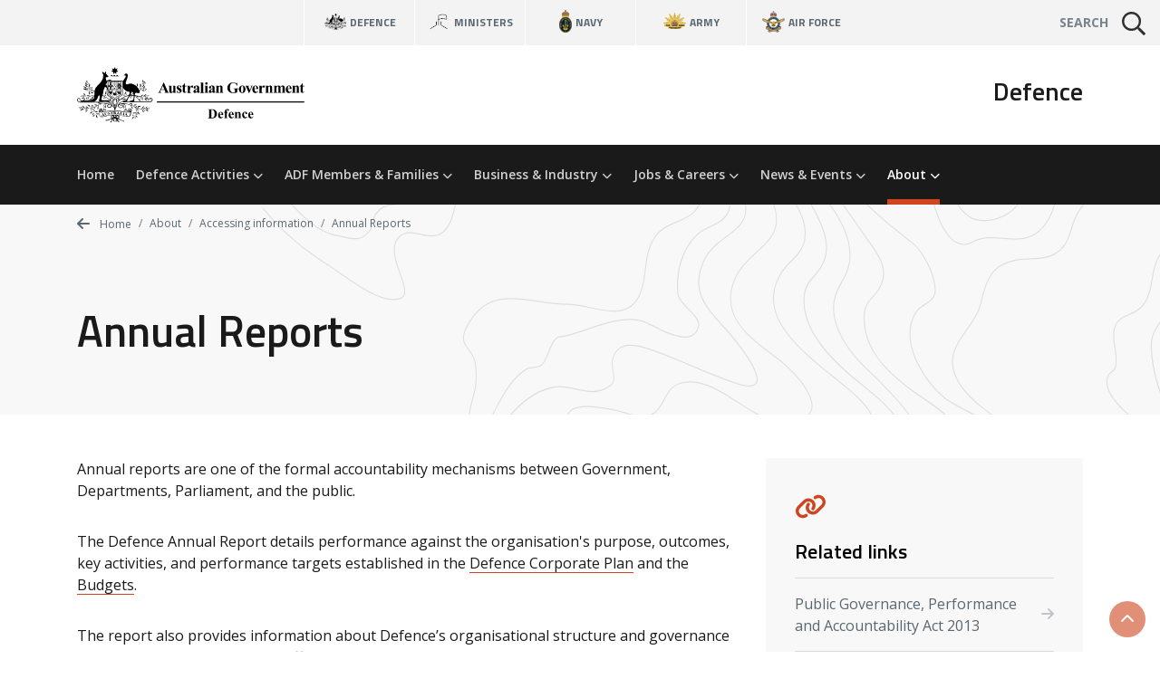

--- FILE ---
content_type: text/html; charset=UTF-8
request_url: https://www.defence.gov.au/about/accessing-information/annual-reports
body_size: 5174
content:

<!DOCTYPE html>
<html  lang="en" dir="ltr" prefix="og: https://ogp.me/ns#">
  <head>
    <meta charset="utf-8" />
<script async src="https://www.googletagmanager.com/gtag/js?id=G-7TYP3R2XDD"></script>
<script>window.dataLayer = window.dataLayer || [];function gtag(){dataLayer.push(arguments)};gtag("js", new Date());gtag("set", "developer_id.dMDhkMT", true);gtag("config", "G-7TYP3R2XDD", {"groups":"default","page_placeholder":"PLACEHOLDER_page_location"});gtag("config", "UA-2848578-38", {"groups":"default","anonymize_ip":true,"page_placeholder":"PLACEHOLDER_page_path"});gtag('config', 'G-0XT7NFV9ZS', {'name': 'govcms'}); gtag('govcms.send', 'pageview', {'anonymizeIp': true})</script>
<meta name="description" class="swiftype" type="string" content="Defence Annual Reports since 2011" />
<link rel="canonical" href="https://www.defence.gov.au/about/accessing-information/annual-reports" />
<meta property="og:site_name" content="Defence" />
<meta property="og:type" content="website" />
<meta property="og:url" content="https://www.defence.gov.au/about/accessing-information/annual-reports" />
<meta property="og:title" content="Annual Reports" />
<meta property="og:description" content="Defence Annual Reports since 2011" />
<meta name="dcterms.title" content="Annual Reports" />
<meta name="dcterms.publisher" content="Defence" />
<meta name="dcterms.date" content="2025-11-03T09:42:08+11:00" />
<meta name="twitter:card" content="summary" />
<meta name="twitter:description" content="Defence Annual Reports since 2011" />
<meta name="twitter:title" content="Annual Reports" />
<meta name="Generator" content="Drupal 10 (http://drupal.org) + GovCMS (http://govcms.gov.au)" />
<meta name="MobileOptimized" content="width" />
<meta name="HandheldFriendly" content="true" />
<meta name="viewport" content="width=device-width, initial-scale=1.0" />
<meta name="swiftypetitle" class="swiftype" type="string" content="Annual Reports" />
<meta name="dcterms.description" content="Defence Annual Reports since 2011" />
<title>Annual Reports | About | Defence</title>
<link rel="icon" href="/sites/default/files/2020-11/favicon.ico" type="image/vnd.microsoft.icon" />

    <!-- start agls metatags  -->
<link rel="schema.dcterms" href="http://purl.org/dc/terms/">
<link rel="schema.AGLSterms" href="http://www.agls.gov.au/agls/terms/">
<meta name="dcterms.title" content="Annual Reports | About | Defence" />
<meta name="dcterms.identifier" content="http://www.Defence.gov.au/" />
<meta name="dcterms.publisher" content="scheme=AGLSTERMS.AglsAgent; corporateName=Commonwealth of Australia, Department of Defence; address=Russell Offices, Russell, ACT, 2600; contact=1300 333 362" />
<meta name="dcterms.creator" content="scheme=AGLSTERMS.AglsAgent; corporateName=Commonwealth of Australia, Department of Defence; address=Russell Offices, Russell, ACT, 2600; contact=1300 333 362" />
<meta name="dcterms.subject" content="Australian Defence" />
<meta name="dcterms.language" content="dcterms.RFC4646; en-AU" />
<meta name="dcterms.type" content="Website" />
<meta name="AGLSTERMS.category" content="Agency" />
<meta name="AGLSTERMS.function" content="DEFENCE" />
    
    <link rel="stylesheet" media="all" href="/sites/default/files/css/css_ghWu0XTSnOwa1mH6f8em6kMaDwpMg1Wj8_6y7DGZ4zo.css?delta=0&amp;language=en&amp;theme=defence8ui&amp;include=eJxFyDESgCAMBMAPIbR-J5gIzMSY4UjB7y3dcllusUvOGKXpW0kPrK3DWnKa1CZ5R-EZTpr_yWEeVQe6cMLGkqdUgnyuQh6H" />
<link rel="stylesheet" media="all" href="/sites/default/files/css/css_7gIwIzZVXhjpM50If3prZm7oWfUYKdiHGQrKSiH6Lqo.css?delta=1&amp;language=en&amp;theme=defence8ui&amp;include=eJxFyDESgCAMBMAPIbR-J5gIzMSY4UjB7y3dcllusUvOGKXpW0kPrK3DWnKa1CZ5R-EZTpr_yWEeVQe6cMLGkqdUgnyuQh6H" />

    <script type='application/ld+json'>
    {
        "@context": "http://www.schema.org",
        "@type": "GovernmentOrganization",
        "name": "Department of Defence",
        "url": "https://defence.gov.au",
        "logo": "https://defence.gov.au/_master/images/layout/gov-crest-horizontal.svg",
        "description": "Commonwealth of Australia, Department of Defence",
        "address": {
           "@type": "PostalAddress",
           "streetAddress": "Russell Offices",
           "addressLocality": "Russell",
           "addressRegion": "ACT",
           "postalCode": "2600",
           "addressCountry": "Australia"
        },
        "hasMap": "https://www.google.com/maps/place/Russell+Offices/@-35.2966681,149.1498081,17z/data=!4m8!1m2!2m1!1srussel+department+of+defence+australia!3m4!1s0x6b164da09812bb1b:0x2839f947257f6627!8m2!3d-35.2966725!4d149.1519968"
      }
</script>
    
    <div class="show-ie-notice">
	<div class="alert alert-info mb-0">
		<div class="container">
			<div class="row">
				<div class="col-12">
					<div class="mb-2">
						<h3>Outdated browser</h3>
						<p class="text-med">
							It seems you are using an outdated web browser not supported
							                  by this website which may effect your viewing experience.
							<br/>
							Please use
							<a href="https://www.microsoft.com/en-au/windows/microsoft-edge">Edge</a>
							or any other modern web browser.
						</p>
					</div>
					<a class="btn btn-primary" href="https://www.microsoft.com/en-au/windows/microsoft-edge" role="button" target="_blank">Learn more</a>
				</div>
			</div>
		</div>
	</div>
</div> 
    
  </head>
  <body>
        <a href="#main-content" class="visually-hidden focusable skip-link">
      Skip to main content
    </a>
    <div class="app">
        <def-application-container>
          
            <div class="dialog-off-canvas-main-canvas" data-off-canvas-main-canvas>
    <div class="layout-container">

  <header role="banner">
      <div>
    <div id="block-defencenavigationglobaltop">
  
    
      

            <def-navigation-global
  theme="theme-light"
  :items="[{ api: { url: '/rest/wc/menu/global-nav-context' }}]"
  form-target-url="/search"
  form-method="GET"
  form-query-param="keywords"
  form-cat-param="cat"
  form-extra-string=""
  :form-min-char="3"
  :has-search="true"
  ministers-link="https://www.minister.defence.gov.au/"
  navy-link="https://www.navy.gov.au/"
  army-link="https://www.army.gov.au/"
  airforce-link="https://www.airforce.gov.au/"
  :form-show-site-list="false"
  :has-hamburger-menu="false"
  :form-area-items='
    [
        {
            "name": "All of Defence",
            "id": "all"
        },
        {
            "name": "Defence.gov.au",
            "id": "Defence"
        },
        {
            "name": "Navy",
            "id": "navy"
        },
        {
            "name": "Army",
            "id": "army"
        },
        {
            "name": "Air Force",
            "id": "airforce"
        }
    ]
'
></def-navigation-global>
      
  </div>
<div id="block-defheaderglobaldefaultblock">
  
    
      

            <def-header
logo-image-light="/themes/custom/custom/defence8ui/images/gov-crest-horizontal.svg"
header-title="Defence"
logo-link="/"
:active-from-url="true"
:items-primary="[{ api: { url: '/api/menu_items/defence-top-menu' }}]"
:items-secondary="[]"
:alt-json="true"
alert-text=""
form-query-param="keywords"
:form-show-site-list="false"
:form-area-items='
    [
        {
            "name": "All of Defence",
            "id": "all"
        },
        {
            "name": "Defence.gov.au",
            "id": "Defence"
        },
        {
            "name": "Navy",
            "id": "navy"
        },
        {
            "name": "Army",
            "id": "army"
        },
        {
            "name": "Air Force",
            "id": "airforce"
        }
    ]
'
></def-header>
      
  </div>

  </div>

  </header>

  
  

  

  

  

  <main role="main">
    <a id="main-content" tabindex="-1"></a>
    <div class="layout-content">
        <div>
    <div data-drupal-messages-fallback class="hidden"></div><div id="block-defence8ui-mainpagecontent">
  
    
      
<article class="node-type-def-top-landing-page">

  
    

          
    

            
      
                
      
                
      
            
  <def-h1-breadcrumb
    title="Annual Reports"
    theme="theme-light"
    home-title="Home"
    home-link="/"
    :items='[{&quot;page&quot;:&quot;About&quot;,&quot;url&quot;:&quot;\/about&quot;},{&quot;page&quot;:&quot;Accessing information&quot;,&quot;url&quot;:&quot;\/about\/accessing-information&quot;},{&quot;page&quot;:&quot;Annual Reports&quot;,&quot;url&quot;:&quot;&quot;}]'
  ></def-h1-breadcrumb>

    

                





    
    
    



 <def-container-padding-sm>     <def-container-seventy-thirty  :reverse="false" :align-middle="false">
        <def-column-seventy>
          

                



<def-content
  :use-slot="true"
>
  

                <p>Annual reports are one of the formal accountability mechanisms between Government, Departments, Parliament, and the public.</p>
<p>The Defence Annual Report details performance against the organisation's purpose, outcomes, key activities, and performance targets established in the <a href="/node/1655">Defence Corporate Plan</a> and the <a href="/node/2112">Budgets</a>.</p>
<p>The report also provides information about Defence’s organisational structure and governance practices, challenges faced by different programs and initiatives, along with the measures and policy directions to overcome these challenges.</p>
<p>The report is published in accordance with the <em>Public Governance, Performance and Accountability Act 2013</em>.&nbsp;The Defence Annual Report since 2018 can also be found on the&nbsp;Australian Government Transparency Portal.</p>
<p>Additional publications referred to within the Defence Annual Report include:</p>
<ul>
<li><a href="https://www.igadf.gov.au/publications">Inspector-General of the Australian Defence Force Annual Reports</a></li>
<li><a href="/node/7195">Sexual Misconduct Prevention and Response Office Annual Reports</a></li>
<li>Women in the Australian Defence Force (ADF) reports (links below)</li>
<li>supplementary data tables (links below).</li>
</ul>

        
</def-content>

                <div class="paragraph paragraph--type--def-download-file-multiple paragraph--view-mode--default">
          

            <h2 class="my-1">2024–2025 reports</h2>

      

                

<def-download-file
  label="Defence Annual Report 2024–25 (PDF, 39.12 MB)"
  icon="fa-file-lines"
  link="/sites/default/files/2025-10/Defence-Annual-Report-2024-25.pdf"
  target="_blank"
>Defence Annual Report 2024–25 (PDF, 39.12 MB)</def-download-file>

              

<def-download-file
  label="Defence Annual Report 2024–25 web tables (PDF, 406 KB)"
  icon="fa-file-lines"
  link="/sites/default/files/2025-10/Defence-Annual-Report-2024-25-Web-Tables.pdf"
  target="_blank"
>Defence Annual Report 2024–25 web tables (PDF, 406 KB)</def-download-file>

        
      </div>

                <div class="paragraph paragraph--type--def-download-file-multiple paragraph--view-mode--default">
          

            <h2 class="mt-2 mb-1">2023–2024 reports</h2>

      

                

<def-download-file
  label="Defence Annual Report 2023–2024 (PDF, 8.11 MB)"
  icon="fa-file-lines"
  link="/sites/default/files/2024-10/Defence-Annual-Report-2023-24_FA.pdf"
  target="_blank"
>Defence Annual Report 2023–2024 (PDF, 8.11 MB)</def-download-file>

              

<def-download-file
  label="Defence Annual Report 2023–2024 web tables (PDF, 514.17 KB)"
  icon="fa-file-lines"
  link="/sites/default/files/2024-10/Defence-Annual-Report-2023-24-web%20tables.pdf"
  target="_blank"
>Defence Annual Report 2023–2024 web tables (PDF, 514.17 KB)</def-download-file>

              

<def-download-file
  label="Women in the ADF 2023–2024 (PDF, 1.26 MB)"
  icon="fa-file-lines"
  link="/sites/default/files/2025-05/Women-in-the-ADF-2023-2024.pdf"
  target="_blank"
>Women in the ADF 2023–2024 (PDF, 1.26 MB)</def-download-file>

        
      </div>

                <div class="paragraph paragraph--type--def-download-file-multiple paragraph--view-mode--default">
          

            <h2 class="mt-2 mb-1">2022–2023 reports</h2>

      

                

<def-download-file
  label="Defence Annual Report 2022–2023 (PDF, 3.99 MB)"
  icon="fa-file-lines"
  link="/sites/default/files/2023-10/Defence-Annual-Report-2022-23.pdf"
  target="_blank"
>Defence Annual Report 2022–2023 (PDF, 3.99 MB)</def-download-file>

              

<def-download-file
  label="Defence Annual Report 2022–2023 web tables (PDF, 1.12 MB)"
  icon="fa-file-lines"
  link="/sites/default/files/2023-10/Defence-Annual-Report-web-tables-2022-2023.pdf"
  target="_blank"
>Defence Annual Report 2022–2023 web tables (PDF, 1.12 MB)</def-download-file>

              

<def-download-file
  label="Women in the ADF 2022–2023 (PDF, 3.62 MB)"
  icon="fa-file-lines"
  link="/sites/default/files/2024-07/Women-in-ADF-Report-2022-2023.pdf"
  target="_blank"
>Women in the ADF 2022–2023 (PDF, 3.62 MB)</def-download-file>

        
      </div>

                <div class="paragraph paragraph--type--def-download-file-multiple paragraph--view-mode--default">
          

            <h2 class="mt-2 mb-1">2021–2022 reports</h2>

      

                

<def-download-file
  label="Defence Annual Report 2021–2022 (PDF, 6.86 MB)"
  icon="fa-file-lines"
  link="/sites/default/files/2022-11/2021-22-Defence-Annual-Report.pdf"
  target="_blank"
>Defence Annual Report 2021–2022 (PDF, 6.86 MB)</def-download-file>

              

<def-download-file
  label="Defence Annual Report 2021–2022 web tables D.1 - D.9 (XLSX, 101.74 KB)"
  icon="fa-file-lines"
  link="/sites/default/files/2023-11/Defence-Annual-Report-2021-2022-web-tables.xlsx"
  target="_blank"
>Defence Annual Report 2021–2022 web tables D.1 - D.9 (XLSX, 101.74 KB)</def-download-file>

              

<def-download-file
  label="Women in the ADF 2021–2022 (PDF, 7.75 MB)"
  icon="fa-file-lines"
  link="/sites/default/files/2023-08/women-in-adf-2021-22.pdf"
  target="_blank"
>Women in the ADF 2021–2022 (PDF, 7.75 MB)</def-download-file>

        
      </div>

                <div class="paragraph paragraph--type--def-download-file-multiple paragraph--view-mode--default">
          

            <h2 class="mt-2 mb-1">2020–2021 reports</h2>

      

                

<def-download-file
  label="Defence Annual Report 2020–2021 (PDF, 4.3 MB)"
  icon="fa-file-lines"
  link="/sites/default/files/2021-10/AR-2020-21.pdf"
  target="_blank"
>Defence Annual Report 2020–2021 (PDF, 4.3 MB)</def-download-file>

              

<def-download-file
  label="Defence Annual Report 2020–2021 web tables D.1 - D.9 (XLSX, 108.23 KB)"
  icon="fa-file-lines"
  link="/sites/default/files/2021-10/AR-2020-21-tables.xlsx"
  target="_blank"
>Defence Annual Report 2020–2021 web tables D.1 - D.9 (XLSX, 108.23 KB)</def-download-file>

              

<def-download-file
  label="Women in the ADF 2020–2021 (PDF, 998.97 KB)"
  icon="fa-file-lines"
  link="/sites/default/files/2022-05/AR-2020-21-sup1-women-in-adf.pdf"
  target="_blank"
>Women in the ADF 2020–2021 (PDF, 998.97 KB)</def-download-file>

        
      </div>

                <div class="paragraph paragraph--type--def-download-file-multiple paragraph--view-mode--default">
          

            <h2 class="mt-2 mb-1">2019–2020 reports</h2>

      

                

<def-download-file
  label="Defence Annual Report 2019–2020 (PDF, 3.45 MB)"
  icon="fa-file-lines"
  link="/sites/default/files/2021-10/AR-2019-20.pdf"
  target="_blank"
>Defence Annual Report 2019–2020 (PDF, 3.45 MB)</def-download-file>

              

<def-download-file
  label="Defence Annual Report 2019–2020 web tables D.1 - D.9 (XLSX, 107.89 KB)"
  icon="fa-file-lines"
  link="/sites/default/files/2021-10/AR-2019-20-tables.xlsx"
  target="_blank"
>Defence Annual Report 2019–2020 web tables D.1 - D.9 (XLSX, 107.89 KB)</def-download-file>

              

<def-download-file
  label="Women in the ADF 2019–2020 (PDF, 1.5 MB)"
  icon="fa-file-lines"
  link="/sites/default/files/2021-10/AR-2019-20-sup1-women-in-adf.pdf"
  target="_blank"
>Women in the ADF 2019–2020 (PDF, 1.5 MB)</def-download-file>

        
      </div>

                <div class="paragraph paragraph--type--def-download-file-multiple paragraph--view-mode--default">
          

            <h2 class="mt-2 mb-1">2018–2019 reports</h2>

      

                

<def-download-file
  label="Defence Annual Report 2018–2019 (PDF, 9.68 MB)"
  icon="fa-file-lines"
  link="/sites/default/files/2021-10/AR-2018-19.pdf"
  target="_blank"
>Defence Annual Report 2018–2019 (PDF, 9.68 MB)</def-download-file>

              

<def-download-file
  label="Defence Annual Report 2018–2019 web tables D.1 - D.9 (XLSX, 101.9 KB)"
  icon="fa-file-lines"
  link="/sites/default/files/2021-10/AR-2018-19-tables.xlsx"
  target="_blank"
>Defence Annual Report 2018–2019 web tables D.1 - D.9 (XLSX, 101.9 KB)</def-download-file>

              

<def-download-file
  label="Women in the ADF 2018–2019 (PDF, 559.79 KB)"
  icon="fa-file-lines"
  link="/sites/default/files/2021-10/AR-2018-19-sup1-women-in-adf.pdf"
  target="_blank"
>Women in the ADF 2018–2019 (PDF, 559.79 KB)</def-download-file>

        
      </div>

                <div class="paragraph paragraph--type--def-download-file-multiple paragraph--view-mode--default">
          

            <h2 class="mt-2 mb-1">Previous years reports</h2>

      

                

<def-download-file
  label="Defence Annual Report 2017–2018 (PDF, 3.29 MB)"
  icon="fa-file-lines"
  link="/sites/default/files/2021-10/AR-2017-18.pdf"
  target="_blank"
>Defence Annual Report 2017–2018 (PDF, 3.29 MB)</def-download-file>

              

<def-download-file
  label="Defence Annual Report 2016–2017 (PDF, 3.89 MB)"
  icon="fa-file-lines"
  link="/sites/default/files/2021-10/AR-2016-17.pdf"
  target="_blank"
>Defence Annual Report 2016–2017 (PDF, 3.89 MB)</def-download-file>

              

<def-download-file
  label="Defence Annual Report 2015–2016 (PDF, 9.3 MB)"
  icon="fa-file-lines"
  link="/sites/default/files/2021-10/AR-2015-16.pdf"
  target="_blank"
>Defence Annual Report 2015–2016 (PDF, 9.3 MB)</def-download-file>

              

<def-download-file
  label="Defence Annual Report 2014–2015 (PDF, 10.37 MB)"
  icon="fa-file-lines"
  link="/sites/default/files/2021-10/AR-2014-15.pdf"
  target="_blank"
>Defence Annual Report 2014–2015 (PDF, 10.37 MB)</def-download-file>

              

<def-download-file
  label="Defence Annual Report 2013–2014 (PDF, 6.61 MB)"
  icon="fa-file-lines"
  link="/sites/default/files/2021-10/AR-2013-14.pdf"
  target="_blank"
>Defence Annual Report 2013–2014 (PDF, 6.61 MB)</def-download-file>

              

<def-download-file
  label="Defence Annual Report 2012–2013 (PDF, 21 MB)"
  icon="fa-file-lines"
  link="/sites/default/files/2021-10/AR-2012-13.pdf"
  target="_blank"
>Defence Annual Report 2012–2013 (PDF, 21 MB)</def-download-file>

              

<def-download-file
  label="Defence Annual Report 2011–2012 (PDF, 27.5 MB)"
  icon="fa-file-lines"
  link="/sites/default/files/2021-10/AR-2011-12.pdf"
  target="_blank"
>Defence Annual Report 2011–2012 (PDF, 27.5 MB)</def-download-file>

        
      </div>

              



<def-content
  :use-slot="true"
>
  

                <p class="mt-2">Defence Annual Reports prior to 2011 can be accessed via the <a href="https://webarchive.nla.gov.au/awa/20210121122604/https://www.defence.gov.au/AnnualReports/">Trove Government web archive</a>.</p>

        
</def-content>

        
        </def-column-seventy>
        <def-column-thirty :indent = "false">
          

                


    




    

<def-card-heading-multiple-links
  icon="fa-link"
  title="Related links"
  link = ""
  text=""
  :match-parent-height="false"
  :alt-bg="true"
  :items=  "[ { &#039;title&#039;: &#039;Public\u0020Governance,\u0020Performance\u0020and\u0020Accountability\u0020Act\u00202013&#039;, &#039;link&#039;: &#039;https\u003A\/\/www.legislation.gov.au\/C2013A00123\/latest\/text&#039;}, { &#039;title&#039;: &#039;Australian\u0020Government\u0020Transparency\u0020Portal&#039;, &#039;link&#039;: &#039;https\u003A\/\/www.transparency.gov.au\/publications&#039;},  ] "
></def-card-heading-multiple-links>

        
        </def-column-thirty>
    </def-container-seventy-thirty>
 </def-container-padding-sm> 

        

    
</article>

  </div>

  </div>

    </div>
    
    
  </main>

      <footer role="contentinfo">
        <div>
    <div id="block-deffootermenuglobal">
  
    
      

            <def-footer-global
  social-link="/social-media"
  acknowledgement="Defence acknowledges the Traditional Custodians of Country throughout Australia"
  acknowledgement-link="/about/acknowledgment-to-country"
  :alt-json="true"  
  :items="[{ api: { url: '/api/menu_items/-defence-footer-bottom-flat-menu' }}]"
  title="To defend Australia and its national interests in order to advance Australia's security and prosperity"
></def-footer-global>
      
  </div>

  </div>

    </footer>
  
</div>
  </div>

          
        </def-application-container>
    </div>
    <script type="application/json" data-drupal-selector="drupal-settings-json">{"path":{"baseUrl":"\/","pathPrefix":"","currentPath":"node\/1768","currentPathIsAdmin":false,"isFront":false,"currentLanguage":"en"},"pluralDelimiter":"\u0003","suppressDeprecationErrors":true,"google_analytics":{"account":"G-7TYP3R2XDD","trackOutbound":true,"trackMailto":true,"trackTel":true,"trackDownload":true,"trackDownloadExtensions":"7z|aac|arc|arj|asf|asx|avi|bin|csv|doc(x|m)?|dot(x|m)?|exe|flv|gif|gz|gzip|hqx|jar|jpe?g|js|mp(2|3|4|e?g)|mov(ie)?|msi|msp|pdf|phps|png|ppt(x|m)?|pot(x|m)?|pps(x|m)?|ppam|sld(x|m)?|thmx|qtm?|ra(m|r)?|sea|sit|tar|tgz|torrent|txt|wav|wma|wmv|wpd|xls(x|m|b)?|xlt(x|m)|xlam|xml|z|zip"},"user":{"uid":0,"permissionsHash":"ffedb9819f41f77b0acac633eb7f37ad1a9d5e878e2446f9ee40fb4154f343ac"}}</script>
<script src="/sites/default/files/js/js_R20FnTWeVcltvj8ZxjZD0qPogqi8Oip5wT60CQQ0sSc.js?scope=footer&amp;delta=0&amp;language=en&amp;theme=defence8ui&amp;include=eJxdyUEKwCAMBMAPKV77mxI1hoU0gRoL_r7HQq8znQdb42OhiHolzTO2wiT1b-aq2eiBUMAtibson2SkO9Bm-UO6vGOA71lgiBeeCCcO"></script>
<script src="/themes/custom/custom/defence8ui/js/vendors.js?t7hyro"></script>
<script src="/sites/default/files/js/js_b5KHbQlRwtknGtMHDnnphxm0GLNMBfAUf-xRGCjH_GI.js?scope=footer&amp;delta=2&amp;language=en&amp;theme=defence8ui&amp;include=eJxdyUEKwCAMBMAPKV77mxI1hoU0gRoL_r7HQq8znQdb42OhiHolzTO2wiT1b-aq2eiBUMAtibson2SkO9Bm-UO6vGOA71lgiBeeCCcO"></script>
<script src="//kit.fontawesome.com/1ea527b36c.js" crossorigin="anonymous" rel="preload" as="script"></script>
<script src="//siteimproveanalytics.com/js/siteanalyze_87487.js" crossorigin="anonymous"></script>
<script src="/sites/default/files/js/js_C_wdAYttAuy688AxEHorxwS9D2z3W_4j1lWREOw2AvE.js?scope=footer&amp;delta=5&amp;language=en&amp;theme=defence8ui&amp;include=eJxdyUEKwCAMBMAPKV77mxI1hoU0gRoL_r7HQq8znQdb42OhiHolzTO2wiT1b-aq2eiBUMAtibson2SkO9Bm-UO6vGOA71lgiBeeCCcO"></script>

  </body>
</html>

--- FILE ---
content_type: text/css
request_url: https://www.defence.gov.au/sites/default/files/css/css_7gIwIzZVXhjpM50If3prZm7oWfUYKdiHGQrKSiH6Lqo.css?delta=1&language=en&theme=defence8ui&include=eJxFyDESgCAMBMAPIbR-J5gIzMSY4UjB7y3dcllusUvOGKXpW0kPrK3DWnKa1CZ5R-EZTpr_yWEeVQe6cMLGkqdUgnyuQh6H
body_size: 50876
content:
@import url(https://fonts.googleapis.com/css?family=Open+Sans:400,600,700%7CTitillium+Web:400,600,700);
/* @license GPL-2.0-or-later https://www.drupal.org/licensing/faq */
:root{--blue:#128091;--indigo:#6610f2;--purple:#9b3a95;--pink:#e83e8c;--red:#d61e1e;--orange:#fd7e14;--yellow:#ffc107;--green:#519541;--teal:#20c997;--cyan:#17a2b8;--white:#fff;--gray:#6c757d;--gray-dark:#343a40;--primary:#cf4520;--secondary:#e6e6e6;--success:#519541;--info:#17a2b8;--warning:#ffc107;--danger:#d61e1e;--light:#f8f8f8;--dark:#242424;--breakpoint-xs:0;--breakpoint-sm:576px;--breakpoint-md:768px;--breakpoint-lg:992px;--breakpoint-xl:1200px;--font-family-sans-serif:-apple-system,BlinkMacSystemFont,"Segoe UI",Roboto,"Helvetica Neue",Arial,"Noto Sans","Liberation Sans",sans-serif,"Apple Color Emoji","Segoe UI Emoji","Segoe UI Symbol","Noto Color Emoji";--font-family-monospace:SFMono-Regular,Menlo,Monaco,Consolas,"Liberation Mono","Courier New",monospace}*,*::before,*::after{box-sizing:border-box}html{font-family:sans-serif;line-height:1.15;-webkit-text-size-adjust:100%;-webkit-tap-highlight-color:rgba(0,0,0,0)}article,aside,figcaption,figure,footer,header,hgroup,main,nav,section{display:block}body{margin:0;font-family:"Open Sans",sans-serif;font-size:1rem;font-weight:400;line-height:1.5;color:#1a1a1a;text-align:left;background-color:#fff}[tabindex="-1"]:focus:not(:focus-visible){outline:0 !important}hr{box-sizing:content-box;height:0;overflow:visible}h1,h2,h3,h4,h5,h6{margin-top:0;margin-bottom:.5rem}p{margin-top:0;margin-bottom:1rem}abbr[title],abbr[data-original-title]{text-decoration:underline;text-decoration:underline dotted;cursor:help;border-bottom:0;text-decoration-skip-ink:none}address{margin-bottom:1rem;font-style:normal;line-height:inherit}ol,ul,dl{margin-top:0;margin-bottom:1rem}ol ol,ul ul,ol ul,ul ol{margin-bottom:0}dt{font-weight:700}dd{margin-bottom:.5rem;margin-left:0}blockquote{margin:0 0 1rem}b,strong{font-weight:bolder}small{font-size:80%}sub,sup{position:relative;font-size:75%;line-height:0;vertical-align:baseline}sub{bottom:-.25em}sup{top:-.5em}a{color:#cf4520;text-decoration:none;background-color:transparent}a:hover{color:#cf4520;text-decoration:underline}a:not([href]):not([class]){color:inherit;text-decoration:none}a:not([href]):not([class]):hover{color:inherit;text-decoration:none}pre,code,kbd,samp{font-family:SFMono-Regular,Menlo,Monaco,Consolas,"Liberation Mono","Courier New",monospace;font-size:1em}pre{margin-top:0;margin-bottom:1rem;overflow:auto;-ms-overflow-style:scrollbar}figure{margin:0 0 1rem}img{vertical-align:middle;border-style:none}svg{overflow:hidden;vertical-align:middle}table{border-collapse:collapse}caption{padding-top:.75rem;padding-bottom:.75rem;color:#6c757d;text-align:left;caption-side:bottom}th{text-align:inherit;text-align:-webkit-match-parent}label{display:inline-block;margin-bottom:.5rem}button{border-radius:0}button:focus:not(:focus-visible){outline:0}input,button,select,optgroup,textarea{margin:0;font-family:inherit;font-size:inherit;line-height:inherit}button,input{overflow:visible}button,select{text-transform:none}[role="button"]{cursor:pointer}select{word-wrap:normal}button,[type="button"],[type="reset"],[type="submit"]{-webkit-appearance:button}button:not(:disabled),[type="button"]:not(:disabled),[type="reset"]:not(:disabled),[type="submit"]:not(:disabled){cursor:pointer}button::-moz-focus-inner,[type="button"]::-moz-focus-inner,[type="reset"]::-moz-focus-inner,[type="submit"]::-moz-focus-inner{padding:0;border-style:none}input[type="radio"],input[type="checkbox"]{box-sizing:border-box;padding:0}textarea{overflow:auto;resize:vertical}fieldset{min-width:0;padding:0;margin:0;border:0}legend{display:block;width:100%;max-width:100%;padding:0;margin-bottom:.5rem;font-size:1.5rem;line-height:inherit;color:inherit;white-space:normal}progress{vertical-align:baseline}[type="number"]::-webkit-inner-spin-button,[type="number"]::-webkit-outer-spin-button{height:auto}[type="search"]{outline-offset:-2px;-webkit-appearance:none}[type="search"]::-webkit-search-decoration{-webkit-appearance:none}::-webkit-file-upload-button{font:inherit;-webkit-appearance:button}output{display:inline-block}summary{display:list-item;cursor:pointer}template{display:none}[hidden]{display:none !important}h1,h2,h3,h4,h5,h6,.h1,.h2,.h3,.h4,.h5,.h6{margin-bottom:.5rem;font-family:"Titillium Web",sans-serif;font-weight:600;line-height:1.2;color:#000}h1,.h1{font-size:3rem}h2,.h2{font-size:2.25rem}h3,.h3{font-size:1.75rem}h4,.h4{font-size:1.5rem}h5,.h5{font-size:1.375rem}h6,.h6{font-size:1rem}.lead{font-size:1.25rem;font-weight:300}.display-1{font-size:6rem;font-weight:300;line-height:1.2}.display-2{font-size:5.5rem;font-weight:300;line-height:1.2}.display-3{font-size:4.5rem;font-weight:300;line-height:1.2}.display-4{font-size:3.5rem;font-weight:300;line-height:1.2}hr{margin-top:1rem;margin-bottom:1rem;border:0;border-top:1px solid rgba(0,0,0,0.1)}small,.small{font-size:.875rem;font-weight:400}mark,.mark{padding:.2em;background-color:#fcf8e3}.list-unstyled{padding-left:0;list-style:none}.list-inline{padding-left:0;list-style:none}.list-inline-item{display:inline-block}.list-inline-item:not(:last-child){margin-right:.5rem}.initialism{font-size:90%;text-transform:uppercase}.blockquote{margin-bottom:1rem;font-size:1.25rem}.blockquote-footer{display:block;font-size:.875rem;color:#6c757d}.blockquote-footer::before{content:"\2014\00A0"}.img-fluid{max-width:100%;height:auto}.img-thumbnail{padding:.25rem;background-color:#fff;border:1px solid #dee2e6;border-radius:.25rem;max-width:100%;height:auto}.figure{display:inline-block}.figure-img{margin-bottom:.5rem;line-height:1}.figure-caption{font-size:90%;color:#6c757d}code{font-size:87.5%;color:#e83e8c;word-wrap:break-word}a>code{color:inherit}kbd{padding:.2rem .4rem;font-size:87.5%;color:#fff;background-color:#212529;border-radius:.15rem}kbd kbd{padding:0;font-size:100%;font-weight:700}pre{display:block;font-size:87.5%;color:#212529}pre code{font-size:inherit;color:inherit;word-break:normal}.pre-scrollable{max-height:340px;overflow-y:scroll}.container,.container-fluid,.container-sm,.container-md,.container-lg,.container-xl{width:100%;padding-right:15px;padding-left:15px;margin-right:auto;margin-left:auto}@media (min-width:576px){.container,.container-sm{max-width:540px}}@media (min-width:768px){.container,.container-sm,.container-md{max-width:720px}}@media (min-width:992px){.container,.container-sm,.container-md,.container-lg{max-width:960px}}@media (min-width:1200px){.container,.container-sm,.container-md,.container-lg,.container-xl{max-width:1140px}}.row{display:flex;flex-wrap:wrap;margin-right:-15px;margin-left:-15px}.no-gutters{margin-right:0;margin-left:0}.no-gutters>.col,.no-gutters>[class*="col-"]{padding-right:0;padding-left:0}.col-1,.col-2,.col-3,.col-4,.col-5,.col-6,.col-7,.col-8,.col-9,.col-10,.col-11,.col-12,.col,.col-auto,.col-sm-1,.col-sm-2,.col-sm-3,.col-sm-4,.col-sm-5,.col-sm-6,.col-sm-7,.col-sm-8,.col-sm-9,.col-sm-10,.col-sm-11,.col-sm-12,.col-sm,.col-sm-auto,.col-md-1,.col-md-2,.col-md-3,.col-md-4,.col-md-5,.col-md-6,.col-md-7,.col-md-8,.col-md-9,.col-md-10,.col-md-11,.col-md-12,.col-md,.col-md-auto,.col-lg-1,.col-lg-2,.col-lg-3,.col-lg-4,.col-lg-5,.col-lg-6,.col-lg-7,.col-lg-8,.col-lg-9,.col-lg-10,.col-lg-11,.col-lg-12,.col-lg,.col-lg-auto,.col-xl-1,.col-xl-2,.col-xl-3,.col-xl-4,.col-xl-5,.col-xl-6,.col-xl-7,.col-xl-8,.col-xl-9,.col-xl-10,.col-xl-11,.col-xl-12,.col-xl,.col-xl-auto{position:relative;width:100%;padding-right:15px;padding-left:15px}.col{flex-basis:0;flex-grow:1;max-width:100%}.row-cols-1>*{flex:0 0 100%;max-width:100%}.row-cols-2>*{flex:0 0 50%;max-width:50%}.row-cols-3>*{flex:0 0 33.33333%;max-width:33.33333%}.row-cols-4>*{flex:0 0 25%;max-width:25%}.row-cols-5>*{flex:0 0 20%;max-width:20%}.row-cols-6>*{flex:0 0 16.66667%;max-width:16.66667%}.col-auto{flex:0 0 auto;width:auto;max-width:100%}.col-1{flex:0 0 8.33333%;max-width:8.33333%}.col-2{flex:0 0 16.66667%;max-width:16.66667%}.col-3{flex:0 0 25%;max-width:25%}.col-4{flex:0 0 33.33333%;max-width:33.33333%}.col-5{flex:0 0 41.66667%;max-width:41.66667%}.col-6{flex:0 0 50%;max-width:50%}.col-7{flex:0 0 58.33333%;max-width:58.33333%}.col-8{flex:0 0 66.66667%;max-width:66.66667%}.col-9{flex:0 0 75%;max-width:75%}.col-10{flex:0 0 83.33333%;max-width:83.33333%}.col-11{flex:0 0 91.66667%;max-width:91.66667%}.col-12{flex:0 0 100%;max-width:100%}.order-first{order:-1}.order-last{order:13}.order-0{order:0}.order-1{order:1}.order-2{order:2}.order-3{order:3}.order-4{order:4}.order-5{order:5}.order-6{order:6}.order-7{order:7}.order-8{order:8}.order-9{order:9}.order-10{order:10}.order-11{order:11}.order-12{order:12}.offset-1{margin-left:8.33333%}.offset-2{margin-left:16.66667%}.offset-3{margin-left:25%}.offset-4{margin-left:33.33333%}.offset-5{margin-left:41.66667%}.offset-6{margin-left:50%}.offset-7{margin-left:58.33333%}.offset-8{margin-left:66.66667%}.offset-9{margin-left:75%}.offset-10{margin-left:83.33333%}.offset-11{margin-left:91.66667%}@media (min-width:576px){.col-sm{flex-basis:0;flex-grow:1;max-width:100%}.row-cols-sm-1>*{flex:0 0 100%;max-width:100%}.row-cols-sm-2>*{flex:0 0 50%;max-width:50%}.row-cols-sm-3>*{flex:0 0 33.33333%;max-width:33.33333%}.row-cols-sm-4>*{flex:0 0 25%;max-width:25%}.row-cols-sm-5>*{flex:0 0 20%;max-width:20%}.row-cols-sm-6>*{flex:0 0 16.66667%;max-width:16.66667%}.col-sm-auto{flex:0 0 auto;width:auto;max-width:100%}.col-sm-1{flex:0 0 8.33333%;max-width:8.33333%}.col-sm-2{flex:0 0 16.66667%;max-width:16.66667%}.col-sm-3{flex:0 0 25%;max-width:25%}.col-sm-4{flex:0 0 33.33333%;max-width:33.33333%}.col-sm-5{flex:0 0 41.66667%;max-width:41.66667%}.col-sm-6{flex:0 0 50%;max-width:50%}.col-sm-7{flex:0 0 58.33333%;max-width:58.33333%}.col-sm-8{flex:0 0 66.66667%;max-width:66.66667%}.col-sm-9{flex:0 0 75%;max-width:75%}.col-sm-10{flex:0 0 83.33333%;max-width:83.33333%}.col-sm-11{flex:0 0 91.66667%;max-width:91.66667%}.col-sm-12{flex:0 0 100%;max-width:100%}.order-sm-first{order:-1}.order-sm-last{order:13}.order-sm-0{order:0}.order-sm-1{order:1}.order-sm-2{order:2}.order-sm-3{order:3}.order-sm-4{order:4}.order-sm-5{order:5}.order-sm-6{order:6}.order-sm-7{order:7}.order-sm-8{order:8}.order-sm-9{order:9}.order-sm-10{order:10}.order-sm-11{order:11}.order-sm-12{order:12}.offset-sm-0{margin-left:0}.offset-sm-1{margin-left:8.33333%}.offset-sm-2{margin-left:16.66667%}.offset-sm-3{margin-left:25%}.offset-sm-4{margin-left:33.33333%}.offset-sm-5{margin-left:41.66667%}.offset-sm-6{margin-left:50%}.offset-sm-7{margin-left:58.33333%}.offset-sm-8{margin-left:66.66667%}.offset-sm-9{margin-left:75%}.offset-sm-10{margin-left:83.33333%}.offset-sm-11{margin-left:91.66667%}}@media (min-width:768px){.col-md{flex-basis:0;flex-grow:1;max-width:100%}.row-cols-md-1>*{flex:0 0 100%;max-width:100%}.row-cols-md-2>*{flex:0 0 50%;max-width:50%}.row-cols-md-3>*{flex:0 0 33.33333%;max-width:33.33333%}.row-cols-md-4>*{flex:0 0 25%;max-width:25%}.row-cols-md-5>*{flex:0 0 20%;max-width:20%}.row-cols-md-6>*{flex:0 0 16.66667%;max-width:16.66667%}.col-md-auto{flex:0 0 auto;width:auto;max-width:100%}.col-md-1{flex:0 0 8.33333%;max-width:8.33333%}.col-md-2{flex:0 0 16.66667%;max-width:16.66667%}.col-md-3{flex:0 0 25%;max-width:25%}.col-md-4{flex:0 0 33.33333%;max-width:33.33333%}.col-md-5{flex:0 0 41.66667%;max-width:41.66667%}.col-md-6{flex:0 0 50%;max-width:50%}.col-md-7{flex:0 0 58.33333%;max-width:58.33333%}.col-md-8{flex:0 0 66.66667%;max-width:66.66667%}.col-md-9{flex:0 0 75%;max-width:75%}.col-md-10{flex:0 0 83.33333%;max-width:83.33333%}.col-md-11{flex:0 0 91.66667%;max-width:91.66667%}.col-md-12{flex:0 0 100%;max-width:100%}.order-md-first{order:-1}.order-md-last{order:13}.order-md-0{order:0}.order-md-1{order:1}.order-md-2{order:2}.order-md-3{order:3}.order-md-4{order:4}.order-md-5{order:5}.order-md-6{order:6}.order-md-7{order:7}.order-md-8{order:8}.order-md-9{order:9}.order-md-10{order:10}.order-md-11{order:11}.order-md-12{order:12}.offset-md-0{margin-left:0}.offset-md-1{margin-left:8.33333%}.offset-md-2{margin-left:16.66667%}.offset-md-3{margin-left:25%}.offset-md-4{margin-left:33.33333%}.offset-md-5{margin-left:41.66667%}.offset-md-6{margin-left:50%}.offset-md-7{margin-left:58.33333%}.offset-md-8{margin-left:66.66667%}.offset-md-9{margin-left:75%}.offset-md-10{margin-left:83.33333%}.offset-md-11{margin-left:91.66667%}}@media (min-width:992px){.col-lg{flex-basis:0;flex-grow:1;max-width:100%}.row-cols-lg-1>*{flex:0 0 100%;max-width:100%}.row-cols-lg-2>*{flex:0 0 50%;max-width:50%}.row-cols-lg-3>*{flex:0 0 33.33333%;max-width:33.33333%}.row-cols-lg-4>*{flex:0 0 25%;max-width:25%}.row-cols-lg-5>*{flex:0 0 20%;max-width:20%}.row-cols-lg-6>*{flex:0 0 16.66667%;max-width:16.66667%}.col-lg-auto{flex:0 0 auto;width:auto;max-width:100%}.col-lg-1{flex:0 0 8.33333%;max-width:8.33333%}.col-lg-2{flex:0 0 16.66667%;max-width:16.66667%}.col-lg-3{flex:0 0 25%;max-width:25%}.col-lg-4{flex:0 0 33.33333%;max-width:33.33333%}.col-lg-5{flex:0 0 41.66667%;max-width:41.66667%}.col-lg-6{flex:0 0 50%;max-width:50%}.col-lg-7{flex:0 0 58.33333%;max-width:58.33333%}.col-lg-8{flex:0 0 66.66667%;max-width:66.66667%}.col-lg-9{flex:0 0 75%;max-width:75%}.col-lg-10{flex:0 0 83.33333%;max-width:83.33333%}.col-lg-11{flex:0 0 91.66667%;max-width:91.66667%}.col-lg-12{flex:0 0 100%;max-width:100%}.order-lg-first{order:-1}.order-lg-last{order:13}.order-lg-0{order:0}.order-lg-1{order:1}.order-lg-2{order:2}.order-lg-3{order:3}.order-lg-4{order:4}.order-lg-5{order:5}.order-lg-6{order:6}.order-lg-7{order:7}.order-lg-8{order:8}.order-lg-9{order:9}.order-lg-10{order:10}.order-lg-11{order:11}.order-lg-12{order:12}.offset-lg-0{margin-left:0}.offset-lg-1{margin-left:8.33333%}.offset-lg-2{margin-left:16.66667%}.offset-lg-3{margin-left:25%}.offset-lg-4{margin-left:33.33333%}.offset-lg-5{margin-left:41.66667%}.offset-lg-6{margin-left:50%}.offset-lg-7{margin-left:58.33333%}.offset-lg-8{margin-left:66.66667%}.offset-lg-9{margin-left:75%}.offset-lg-10{margin-left:83.33333%}.offset-lg-11{margin-left:91.66667%}}@media (min-width:1200px){.col-xl{flex-basis:0;flex-grow:1;max-width:100%}.row-cols-xl-1>*{flex:0 0 100%;max-width:100%}.row-cols-xl-2>*{flex:0 0 50%;max-width:50%}.row-cols-xl-3>*{flex:0 0 33.33333%;max-width:33.33333%}.row-cols-xl-4>*{flex:0 0 25%;max-width:25%}.row-cols-xl-5>*{flex:0 0 20%;max-width:20%}.row-cols-xl-6>*{flex:0 0 16.66667%;max-width:16.66667%}.col-xl-auto{flex:0 0 auto;width:auto;max-width:100%}.col-xl-1{flex:0 0 8.33333%;max-width:8.33333%}.col-xl-2{flex:0 0 16.66667%;max-width:16.66667%}.col-xl-3{flex:0 0 25%;max-width:25%}.col-xl-4{flex:0 0 33.33333%;max-width:33.33333%}.col-xl-5{flex:0 0 41.66667%;max-width:41.66667%}.col-xl-6{flex:0 0 50%;max-width:50%}.col-xl-7{flex:0 0 58.33333%;max-width:58.33333%}.col-xl-8{flex:0 0 66.66667%;max-width:66.66667%}.col-xl-9{flex:0 0 75%;max-width:75%}.col-xl-10{flex:0 0 83.33333%;max-width:83.33333%}.col-xl-11{flex:0 0 91.66667%;max-width:91.66667%}.col-xl-12{flex:0 0 100%;max-width:100%}.order-xl-first{order:-1}.order-xl-last{order:13}.order-xl-0{order:0}.order-xl-1{order:1}.order-xl-2{order:2}.order-xl-3{order:3}.order-xl-4{order:4}.order-xl-5{order:5}.order-xl-6{order:6}.order-xl-7{order:7}.order-xl-8{order:8}.order-xl-9{order:9}.order-xl-10{order:10}.order-xl-11{order:11}.order-xl-12{order:12}.offset-xl-0{margin-left:0}.offset-xl-1{margin-left:8.33333%}.offset-xl-2{margin-left:16.66667%}.offset-xl-3{margin-left:25%}.offset-xl-4{margin-left:33.33333%}.offset-xl-5{margin-left:41.66667%}.offset-xl-6{margin-left:50%}.offset-xl-7{margin-left:58.33333%}.offset-xl-8{margin-left:66.66667%}.offset-xl-9{margin-left:75%}.offset-xl-10{margin-left:83.33333%}.offset-xl-11{margin-left:91.66667%}}.table{width:100%;margin-bottom:1rem;color:#1a1a1a}.table th,.table td{padding:.75rem;vertical-align:top;border-top:1px solid #c0c6c7}.table thead th{vertical-align:bottom;border-bottom:2px solid #c0c6c7}.table tbody+tbody{border-top:2px solid #c0c6c7}.table-sm th,.table-sm td{padding:.3rem}.table-bordered{border:1px solid #c0c6c7}.table-bordered th,.table-bordered td{border:1px solid #c0c6c7}.table-bordered thead th,.table-bordered thead td{border-bottom-width:2px}.table-borderless th,.table-borderless td,.table-borderless thead th,.table-borderless tbody+tbody{border:0}.table-striped tbody tr:nth-of-type(odd){background-color:rgba(0,0,0,0.05)}.table-hover tbody tr:hover{color:#1a1a1a;background-color:rgba(0,0,0,0.075)}.table-primary,.table-primary>th,.table-primary>td{background-color:#f2cbc1}.table-primary th,.table-primary td,.table-primary thead th,.table-primary tbody+tbody{border-color:#e69e8b}.table-hover .table-primary:hover{background-color:#eeb9ac}.table-hover .table-primary:hover>td,.table-hover .table-primary:hover>th{background-color:#eeb9ac}.table-secondary,.table-secondary>th,.table-secondary>td{background-color:#f8f8f8}.table-secondary th,.table-secondary td,.table-secondary thead th,.table-secondary tbody+tbody{border-color:#f2f2f2}.table-hover .table-secondary:hover{background-color:#ebebeb}.table-hover .table-secondary:hover>td,.table-hover .table-secondary:hover>th{background-color:#ebebeb}.table-success,.table-success>th,.table-success>td{background-color:#cee1ca}.table-success th,.table-success td,.table-success thead th,.table-success tbody+tbody{border-color:#a5c89c}.table-hover .table-success:hover{background-color:#bfd8ba}.table-hover .table-success:hover>td,.table-hover .table-success:hover>th{background-color:#bfd8ba}.table-info,.table-info>th,.table-info>td{background-color:#bee5eb}.table-info th,.table-info td,.table-info thead th,.table-info tbody+tbody{border-color:#86cfda}.table-hover .table-info:hover{background-color:#abdde5}.table-hover .table-info:hover>td,.table-hover .table-info:hover>th{background-color:#abdde5}.table-warning,.table-warning>th,.table-warning>td{background-color:#ffeeba}.table-warning th,.table-warning td,.table-warning thead th,.table-warning tbody+tbody{border-color:#ffdf7e}.table-hover .table-warning:hover{background-color:#ffe8a1}.table-hover .table-warning:hover>td,.table-hover .table-warning:hover>th{background-color:#ffe8a1}.table-danger,.table-danger>th,.table-danger>td{background-color:#f4c0c0}.table-danger th,.table-danger td,.table-danger thead th,.table-danger tbody+tbody{border-color:#ea8a8a}.table-hover .table-danger:hover{background-color:#f0aaaa}.table-hover .table-danger:hover>td,.table-hover .table-danger:hover>th{background-color:#f0aaaa}.table-light,.table-light>th,.table-light>td{background-color:#fdfdfd}.table-light th,.table-light td,.table-light thead th,.table-light tbody+tbody{border-color:#fbfbfb}.table-hover .table-light:hover{background-color:#f0f0f0}.table-hover .table-light:hover>td,.table-hover .table-light:hover>th{background-color:#f0f0f0}.table-dark,.table-dark>th,.table-dark>td{background-color:#c2c2c2}.table-dark th,.table-dark td,.table-dark thead th,.table-dark tbody+tbody{border-color:#8d8d8d}.table-hover .table-dark:hover{background-color:#b5b5b5}.table-hover .table-dark:hover>td,.table-hover .table-dark:hover>th{background-color:#b5b5b5}.table-active,.table-active>th,.table-active>td{background-color:rgba(0,0,0,0.075)}.table-hover .table-active:hover{background-color:rgba(0,0,0,0.075)}.table-hover .table-active:hover>td,.table-hover .table-active:hover>th{background-color:rgba(0,0,0,0.075)}.table .thead-dark th{color:#fff;background-color:#343a40;border-color:#454d55}.table .thead-light th{color:#495057;background-color:#e9ecef;border-color:#c0c6c7}.table-dark{color:#fff;background-color:#343a40}.table-dark th,.table-dark td,.table-dark thead th{border-color:#454d55}.table-dark.table-bordered{border:0}.table-dark.table-striped tbody tr:nth-of-type(odd){background-color:rgba(255,255,255,0.05)}.table-dark.table-hover tbody tr:hover{color:#fff;background-color:rgba(255,255,255,0.075)}@media (max-width:575.98px){.table-responsive-sm{display:block;width:100%;overflow-x:auto;-webkit-overflow-scrolling:touch}.table-responsive-sm>.table-bordered{border:0}}@media (max-width:767.98px){.table-responsive-md{display:block;width:100%;overflow-x:auto;-webkit-overflow-scrolling:touch}.table-responsive-md>.table-bordered{border:0}}@media (max-width:991.98px){.table-responsive-lg{display:block;width:100%;overflow-x:auto;-webkit-overflow-scrolling:touch}.table-responsive-lg>.table-bordered{border:0}}@media (max-width:1199.98px){.table-responsive-xl{display:block;width:100%;overflow-x:auto;-webkit-overflow-scrolling:touch}.table-responsive-xl>.table-bordered{border:0}}.table-responsive{display:block;width:100%;overflow-x:auto;-webkit-overflow-scrolling:touch}.table-responsive>.table-bordered{border:0}.form-control{display:block;width:100%;height:50px;padding:.375rem .75rem;font-size:1rem;font-weight:400;line-height:1.5;color:#000;background-color:#fff;background-clip:padding-box;border:1px solid #c0c6c7;border-radius:.25rem;transition:border-color 0.15s ease-in-out,box-shadow 0.15s ease-in-out}@media (prefers-reduced-motion:reduce){.form-control{transition:none}}.form-control::-ms-expand{background-color:transparent;border:0}.form-control:focus{color:#000;background-color:#fff;border-color:#9ba7af;outline:0;box-shadow:0 0 0 .15rem rgba(90,103,112,0.25)}.form-control::placeholder{color:gray;opacity:1}.form-control:disabled,.form-control[readonly]{background-color:#e9ecef;opacity:1}input[type="date"].form-control,input[type="time"].form-control,input[type="datetime-local"].form-control,input[type="month"].form-control{appearance:none}select.form-control:-moz-focusring{color:transparent;text-shadow:0 0 0 #000}select.form-control:focus::-ms-value{color:#000;background-color:#fff}.form-control-file,.form-control-range{display:block;width:100%}.col-form-label{padding-top:calc(.375rem + 1px);padding-bottom:calc(.375rem + 1px);margin-bottom:0;font-size:inherit;line-height:1.5}.col-form-label-lg{padding-top:calc(.5rem + 1px);padding-bottom:calc(.5rem + 1px);font-size:1.25rem;line-height:1.5}.col-form-label-sm{padding-top:calc(.25rem + 1px);padding-bottom:calc(.25rem + 1px);font-size:.875rem;line-height:1.5}.form-control-plaintext{display:block;width:100%;padding:.375rem 0;margin-bottom:0;font-size:1rem;line-height:1.5;color:#1a1a1a;background-color:transparent;border:solid transparent;border-width:1px 0}.form-control-plaintext.form-control-sm,.form-control-plaintext.form-control-lg{padding-right:0;padding-left:0}.form-control-sm{height:calc(1.5em + .5rem + 2px);padding:.25rem .5rem;font-size:.875rem;line-height:1.5;border-radius:.15rem}.form-control-lg{height:calc(1.5em + 1rem + 2px);padding:.5rem 2rem;font-size:1.25rem;line-height:1.5;border-radius:.5rem}select.form-control[size],select.form-control[multiple]{height:auto}textarea.form-control{height:auto}.form-group{margin-bottom:2rem}.form-text{display:block;margin-top:.25rem}.form-row{display:flex;flex-wrap:wrap;margin-right:-5px;margin-left:-5px}.form-row>.col,.form-row>[class*="col-"]{padding-right:5px;padding-left:5px}.form-check{position:relative;display:block;padding-left:1.25rem}.form-check-input{position:absolute;margin-top:.3rem;margin-left:-1.25rem}.form-check-input[disabled] ~ .form-check-label,.form-check-input:disabled ~ .form-check-label{color:#6c757d}.form-check-label{margin-bottom:0}.form-check-inline{display:inline-flex;align-items:center;padding-left:0;margin-right:.75rem}.form-check-inline .form-check-input{position:static;margin-top:0;margin-right:.3125rem;margin-left:0}.valid-feedback{display:none;width:100%;margin-top:.25rem;font-size:.875rem;color:#519541}.valid-tooltip{position:absolute;top:100%;left:0;z-index:5;display:none;max-width:100%;padding:.25rem .5rem;margin-top:.1rem;font-size:.875rem;line-height:1.5;color:#fff;background-color:rgba(81,149,65,0.9);border-radius:.25rem}.form-row>.col>.valid-tooltip,.form-row>[class*="col-"]>.valid-tooltip{left:5px}.was-validated :valid ~ .valid-feedback,.was-validated :valid ~ .valid-tooltip,.is-valid ~ .valid-feedback,.is-valid ~ .valid-tooltip{display:block}.was-validated .form-control:valid,.form-control.is-valid{border-color:#519541;padding-right:calc(1.5em + .75rem) !important;background-image:url("data:image/svg+xml,%3csvg xmlns='http://www.w3.org/2000/svg' width='8' height='8' viewBox='0 0 8 8'%3e%3cpath fill='%23519541' d='M2.3 6.73L.6 4.53c-.4-1.04.46-1.4 1.1-.8l1.1 1.4 3.4-3.8c.6-.63 1.6-.27 1.2.7l-4 4.6c-.43.5-.8.4-1.1.1z'/%3e%3c/svg%3e");background-repeat:no-repeat;background-position:right calc(.375em + .1875rem) center;background-size:calc(.75em + .375rem) calc(.75em + .375rem)}.was-validated .form-control:valid:focus,.form-control.is-valid:focus{border-color:#519541;box-shadow:0 0 0 .15rem rgba(81,149,65,0.25)}.was-validated select.form-control:valid,select.form-control.is-valid{padding-right:3rem !important;background-position:right 1.5rem center}.was-validated textarea.form-control:valid,textarea.form-control.is-valid{padding-right:calc(1.5em + .75rem);background-position:top calc(.375em + .1875rem) right calc(.375em + .1875rem)}.was-validated .custom-select:valid,.custom-select.is-valid{border-color:#519541;padding-right:calc(.75em + 2.3125rem) !important;background:url("data:image/svg+xml,%3csvg xmlns='http://www.w3.org/2000/svg' width='4' height='5' viewBox='0 0 4 5'%3e%3cpath fill='%23343a40' d='M2 0L0 2h4zm0 5L0 3h4z'/%3e%3c/svg%3e") right .75rem center/8px 10px no-repeat,#fff url("data:image/svg+xml,%3csvg xmlns='http://www.w3.org/2000/svg' width='8' height='8' viewBox='0 0 8 8'%3e%3cpath fill='%23519541' d='M2.3 6.73L.6 4.53c-.4-1.04.46-1.4 1.1-.8l1.1 1.4 3.4-3.8c.6-.63 1.6-.27 1.2.7l-4 4.6c-.43.5-.8.4-1.1.1z'/%3e%3c/svg%3e") center right 1.75rem/calc(.75em + .375rem) calc(.75em + .375rem) no-repeat}.was-validated .custom-select:valid:focus,.custom-select.is-valid:focus{border-color:#519541;box-shadow:0 0 0 .15rem rgba(81,149,65,0.25)}.was-validated .form-check-input:valid ~ .form-check-label,.form-check-input.is-valid ~ .form-check-label{color:#519541}.was-validated .form-check-input:valid ~ .valid-feedback,.was-validated .form-check-input:valid ~ .valid-tooltip,.form-check-input.is-valid ~ .valid-feedback,.form-check-input.is-valid ~ .valid-tooltip{display:block}.was-validated .custom-control-input:valid ~ .custom-control-label,.custom-control-input.is-valid ~ .custom-control-label{color:#519541}.was-validated .custom-control-input:valid ~ .custom-control-label::before,.custom-control-input.is-valid ~ .custom-control-label::before{border-color:#519541}.was-validated .custom-control-input:valid:checked ~ .custom-control-label::before,.custom-control-input.is-valid:checked ~ .custom-control-label::before{border-color:#67b554;background-color:#67b554}.was-validated .custom-control-input:valid:focus ~ .custom-control-label::before,.custom-control-input.is-valid:focus ~ .custom-control-label::before{box-shadow:0 0 0 .15rem rgba(81,149,65,0.25)}.was-validated .custom-control-input:valid:focus:not(:checked) ~ .custom-control-label::before,.custom-control-input.is-valid:focus:not(:checked) ~ .custom-control-label::before{border-color:#519541}.was-validated .custom-file-input:valid ~ .custom-file-label,.custom-file-input.is-valid ~ .custom-file-label{border-color:#519541}.was-validated .custom-file-input:valid:focus ~ .custom-file-label,.custom-file-input.is-valid:focus ~ .custom-file-label{border-color:#519541;box-shadow:0 0 0 .15rem rgba(81,149,65,0.25)}.invalid-feedback{display:none;width:100%;margin-top:.25rem;font-size:.875rem;color:#d61e1e}.invalid-tooltip{position:absolute;top:100%;left:0;z-index:5;display:none;max-width:100%;padding:.25rem .5rem;margin-top:.1rem;font-size:.875rem;line-height:1.5;color:#fff;background-color:rgba(214,30,30,0.9);border-radius:.25rem}.form-row>.col>.invalid-tooltip,.form-row>[class*="col-"]>.invalid-tooltip{left:5px}.was-validated :invalid ~ .invalid-feedback,.was-validated :invalid ~ .invalid-tooltip,.is-invalid ~ .invalid-feedback,.is-invalid ~ .invalid-tooltip{display:block}.was-validated .form-control:invalid,.form-control.is-invalid{border-color:#d61e1e;padding-right:calc(1.5em + .75rem) !important;background-image:url("data:image/svg+xml,%3csvg xmlns='http://www.w3.org/2000/svg' width='12' height='12' fill='none' stroke='%23d61e1e' viewBox='0 0 12 12'%3e%3ccircle cx='6' cy='6' r='4.5'/%3e%3cpath stroke-linejoin='round' d='M5.8 3.6h.4L6 6.5z'/%3e%3ccircle cx='6' cy='8.2' r='.6' fill='%23d61e1e' stroke='none'/%3e%3c/svg%3e");background-repeat:no-repeat;background-position:right calc(.375em + .1875rem) center;background-size:calc(.75em + .375rem) calc(.75em + .375rem)}.was-validated .form-control:invalid:focus,.form-control.is-invalid:focus{border-color:#d61e1e;box-shadow:0 0 0 .15rem rgba(214,30,30,0.25)}.was-validated select.form-control:invalid,select.form-control.is-invalid{padding-right:3rem !important;background-position:right 1.5rem center}.was-validated textarea.form-control:invalid,textarea.form-control.is-invalid{padding-right:calc(1.5em + .75rem);background-position:top calc(.375em + .1875rem) right calc(.375em + .1875rem)}.was-validated .custom-select:invalid,.custom-select.is-invalid{border-color:#d61e1e;padding-right:calc(.75em + 2.3125rem) !important;background:url("data:image/svg+xml,%3csvg xmlns='http://www.w3.org/2000/svg' width='4' height='5' viewBox='0 0 4 5'%3e%3cpath fill='%23343a40' d='M2 0L0 2h4zm0 5L0 3h4z'/%3e%3c/svg%3e") right .75rem center/8px 10px no-repeat,#fff url("data:image/svg+xml,%3csvg xmlns='http://www.w3.org/2000/svg' width='12' height='12' fill='none' stroke='%23d61e1e' viewBox='0 0 12 12'%3e%3ccircle cx='6' cy='6' r='4.5'/%3e%3cpath stroke-linejoin='round' d='M5.8 3.6h.4L6 6.5z'/%3e%3ccircle cx='6' cy='8.2' r='.6' fill='%23d61e1e' stroke='none'/%3e%3c/svg%3e") center right 1.75rem/calc(.75em + .375rem) calc(.75em + .375rem) no-repeat}.was-validated .custom-select:invalid:focus,.custom-select.is-invalid:focus{border-color:#d61e1e;box-shadow:0 0 0 .15rem rgba(214,30,30,0.25)}.was-validated .form-check-input:invalid ~ .form-check-label,.form-check-input.is-invalid ~ .form-check-label{color:#d61e1e}.was-validated .form-check-input:invalid ~ .invalid-feedback,.was-validated .form-check-input:invalid ~ .invalid-tooltip,.form-check-input.is-invalid ~ .invalid-feedback,.form-check-input.is-invalid ~ .invalid-tooltip{display:block}.was-validated .custom-control-input:invalid ~ .custom-control-label,.custom-control-input.is-invalid ~ .custom-control-label{color:#d61e1e}.was-validated .custom-control-input:invalid ~ .custom-control-label::before,.custom-control-input.is-invalid ~ .custom-control-label::before{border-color:#d61e1e}.was-validated .custom-control-input:invalid:checked ~ .custom-control-label::before,.custom-control-input.is-invalid:checked ~ .custom-control-label::before{border-color:#e54242;background-color:#e54242}.was-validated .custom-control-input:invalid:focus ~ .custom-control-label::before,.custom-control-input.is-invalid:focus ~ .custom-control-label::before{box-shadow:0 0 0 .15rem rgba(214,30,30,0.25)}.was-validated .custom-control-input:invalid:focus:not(:checked) ~ .custom-control-label::before,.custom-control-input.is-invalid:focus:not(:checked) ~ .custom-control-label::before{border-color:#d61e1e}.was-validated .custom-file-input:invalid ~ .custom-file-label,.custom-file-input.is-invalid ~ .custom-file-label{border-color:#d61e1e}.was-validated .custom-file-input:invalid:focus ~ .custom-file-label,.custom-file-input.is-invalid:focus ~ .custom-file-label{border-color:#d61e1e;box-shadow:0 0 0 .15rem rgba(214,30,30,0.25)}.form-inline{display:flex;flex-flow:row wrap;align-items:center}.form-inline .form-check{width:100%}@media (min-width:576px){.form-inline label{display:flex;align-items:center;justify-content:center;margin-bottom:0}.form-inline .form-group{display:flex;flex:0 0 auto;flex-flow:row wrap;align-items:center;margin-bottom:0}.form-inline .form-control{display:inline-block;width:auto;vertical-align:middle}.form-inline .form-control-plaintext{display:inline-block}.form-inline .input-group,.form-inline .custom-select{width:auto}.form-inline .form-check{display:flex;align-items:center;justify-content:center;width:auto;padding-left:0}.form-inline .form-check-input{position:relative;flex-shrink:0;margin-top:0;margin-right:.25rem;margin-left:0}.form-inline .custom-control{align-items:center;justify-content:center}.form-inline .custom-control-label{margin-bottom:0}}.btn{display:inline-block;font-family:"Titillium Web",sans-serif;font-weight:700;color:#1a1a1a;text-align:center;vertical-align:middle;user-select:none;background-color:transparent;border:1px solid transparent;padding:.78rem 1.8rem;font-size:.875rem;line-height:1.5;border-radius:.5rem;transition:color 0.15s ease-in-out,background-color 0.15s ease-in-out,border-color 0.15s ease-in-out,box-shadow 0.15s ease-in-out}@media (prefers-reduced-motion:reduce){.btn{transition:none}}.btn:hover{color:#1a1a1a;text-decoration:none}.btn:focus,.btn.focus{outline:0;box-shadow:0 0 0 .15rem rgba(90,103,112,0.25)}.btn.disabled,.btn:disabled{opacity:.65}.btn:not(:disabled):not(.disabled){cursor:pointer}a.btn.disabled,fieldset:disabled a.btn{pointer-events:none}.btn-primary{color:#fff;background-color:#cf4520;border-color:#cf4520}.btn-primary:hover{color:#fff;background-color:#ae3a1b;border-color:#a33619}.btn-primary:focus,.btn-primary.focus{color:#fff;background-color:#ae3a1b;border-color:#a33619;box-shadow:0 0 0 .15rem rgba(214,97,65,0.5)}.btn-primary.disabled,.btn-primary:disabled{color:#fff;background-color:#cf4520;border-color:#cf4520}.btn-primary:not(:disabled):not(.disabled):active,.btn-primary:not(:disabled):not(.disabled).active,.show>.btn-primary.dropdown-toggle{color:#fff;background-color:#a33619;border-color:#983317}.btn-primary:not(:disabled):not(.disabled):active:focus,.btn-primary:not(:disabled):not(.disabled).active:focus,.show>.btn-primary.dropdown-toggle:focus{box-shadow:0 0 0 .15rem rgba(214,97,65,0.5)}.btn-secondary{color:#212529;background-color:#e6e6e6;border-color:#e6e6e6}.btn-secondary:hover{color:#212529;background-color:#d3d3d3;border-color:#cdcdcd}.btn-secondary:focus,.btn-secondary.focus{color:#212529;background-color:#d3d3d3;border-color:#cdcdcd;box-shadow:0 0 0 .15rem rgba(200,201,202,0.5)}.btn-secondary.disabled,.btn-secondary:disabled{color:#212529;background-color:#e6e6e6;border-color:#e6e6e6}.btn-secondary:not(:disabled):not(.disabled):active,.btn-secondary:not(:disabled):not(.disabled).active,.show>.btn-secondary.dropdown-toggle{color:#212529;background-color:#cdcdcd;border-color:#c6c6c6}.btn-secondary:not(:disabled):not(.disabled):active:focus,.btn-secondary:not(:disabled):not(.disabled).active:focus,.show>.btn-secondary.dropdown-toggle:focus{box-shadow:0 0 0 .15rem rgba(200,201,202,0.5)}.btn-success{color:#fff;background-color:#519541;border-color:#519541}.btn-success:hover{color:#fff;background-color:#437a35;border-color:#3e7132}.btn-success:focus,.btn-success.focus{color:#fff;background-color:#437a35;border-color:#3e7132;box-shadow:0 0 0 .15rem rgba(107,165,94,0.5)}.btn-success.disabled,.btn-success:disabled{color:#fff;background-color:#519541;border-color:#519541}.btn-success:not(:disabled):not(.disabled):active,.btn-success:not(:disabled):not(.disabled).active,.show>.btn-success.dropdown-toggle{color:#fff;background-color:#3e7132;border-color:#39692e}.btn-success:not(:disabled):not(.disabled):active:focus,.btn-success:not(:disabled):not(.disabled).active:focus,.show>.btn-success.dropdown-toggle:focus{box-shadow:0 0 0 .15rem rgba(107,165,94,0.5)}.btn-info{color:#fff;background-color:#17a2b8;border-color:#17a2b8}.btn-info:hover{color:#fff;background-color:#138496;border-color:#117a8b}.btn-info:focus,.btn-info.focus{color:#fff;background-color:#138496;border-color:#117a8b;box-shadow:0 0 0 .15rem rgba(58,176,195,0.5)}.btn-info.disabled,.btn-info:disabled{color:#fff;background-color:#17a2b8;border-color:#17a2b8}.btn-info:not(:disabled):not(.disabled):active,.btn-info:not(:disabled):not(.disabled).active,.show>.btn-info.dropdown-toggle{color:#fff;background-color:#117a8b;border-color:#10707f}.btn-info:not(:disabled):not(.disabled):active:focus,.btn-info:not(:disabled):not(.disabled).active:focus,.show>.btn-info.dropdown-toggle:focus{box-shadow:0 0 0 .15rem rgba(58,176,195,0.5)}.btn-warning{color:#212529;background-color:#ffc107;border-color:#ffc107}.btn-warning:hover{color:#212529;background-color:#e0a800;border-color:#d39e00}.btn-warning:focus,.btn-warning.focus{color:#212529;background-color:#e0a800;border-color:#d39e00;box-shadow:0 0 0 .15rem rgba(222,170,12,0.5)}.btn-warning.disabled,.btn-warning:disabled{color:#212529;background-color:#ffc107;border-color:#ffc107}.btn-warning:not(:disabled):not(.disabled):active,.btn-warning:not(:disabled):not(.disabled).active,.show>.btn-warning.dropdown-toggle{color:#212529;background-color:#d39e00;border-color:#c69500}.btn-warning:not(:disabled):not(.disabled):active:focus,.btn-warning:not(:disabled):not(.disabled).active:focus,.show>.btn-warning.dropdown-toggle:focus{box-shadow:0 0 0 .15rem rgba(222,170,12,0.5)}.btn-danger{color:#fff;background-color:#d61e1e;border-color:#d61e1e}.btn-danger:hover{color:#fff;background-color:#b41919;border-color:#a91818}.btn-danger:focus,.btn-danger.focus{color:#fff;background-color:#b41919;border-color:#a91818;box-shadow:0 0 0 .15rem rgba(220,64,64,0.5)}.btn-danger.disabled,.btn-danger:disabled{color:#fff;background-color:#d61e1e;border-color:#d61e1e}.btn-danger:not(:disabled):not(.disabled):active,.btn-danger:not(:disabled):not(.disabled).active,.show>.btn-danger.dropdown-toggle{color:#fff;background-color:#a91818;border-color:#9e1616}.btn-danger:not(:disabled):not(.disabled):active:focus,.btn-danger:not(:disabled):not(.disabled).active:focus,.show>.btn-danger.dropdown-toggle:focus{box-shadow:0 0 0 .15rem rgba(220,64,64,0.5)}.btn-light{color:#212529;background-color:#f8f8f8;border-color:#f8f8f8}.btn-light:hover{color:#212529;background-color:#e5e5e5;border-color:#dedede}.btn-light:focus,.btn-light.focus{color:#212529;background-color:#e5e5e5;border-color:#dedede;box-shadow:0 0 0 .15rem rgba(216,216,217,0.5)}.btn-light.disabled,.btn-light:disabled{color:#212529;background-color:#f8f8f8;border-color:#f8f8f8}.btn-light:not(:disabled):not(.disabled):active,.btn-light:not(:disabled):not(.disabled).active,.show>.btn-light.dropdown-toggle{color:#212529;background-color:#dedede;border-color:#d8d8d8}.btn-light:not(:disabled):not(.disabled):active:focus,.btn-light:not(:disabled):not(.disabled).active:focus,.show>.btn-light.dropdown-toggle:focus{box-shadow:0 0 0 .15rem rgba(216,216,217,0.5)}.btn-dark{color:#fff;background-color:#242424;border-color:#242424}.btn-dark:hover{color:#fff;background-color:#111;border-color:#0b0b0b}.btn-dark:focus,.btn-dark.focus{color:#fff;background-color:#111;border-color:#0b0b0b;box-shadow:0 0 0 .15rem rgba(69,69,69,0.5)}.btn-dark.disabled,.btn-dark:disabled{color:#fff;background-color:#242424;border-color:#242424}.btn-dark:not(:disabled):not(.disabled):active,.btn-dark:not(:disabled):not(.disabled).active,.show>.btn-dark.dropdown-toggle{color:#fff;background-color:#0b0b0b;border-color:#040404}.btn-dark:not(:disabled):not(.disabled):active:focus,.btn-dark:not(:disabled):not(.disabled).active:focus,.show>.btn-dark.dropdown-toggle:focus{box-shadow:0 0 0 .15rem rgba(69,69,69,0.5)}.btn-outline-primary{color:#cf4520;border-color:#cf4520}.btn-outline-primary:hover{color:#fff;background-color:#cf4520;border-color:#cf4520}.btn-outline-primary:focus,.btn-outline-primary.focus{box-shadow:0 0 0 .15rem rgba(207,69,32,0.5)}.btn-outline-primary.disabled,.btn-outline-primary:disabled{color:#cf4520;background-color:transparent}.btn-outline-primary:not(:disabled):not(.disabled):active,.btn-outline-primary:not(:disabled):not(.disabled).active,.show>.btn-outline-primary.dropdown-toggle{color:#fff;background-color:#cf4520;border-color:#cf4520}.btn-outline-primary:not(:disabled):not(.disabled):active:focus,.btn-outline-primary:not(:disabled):not(.disabled).active:focus,.show>.btn-outline-primary.dropdown-toggle:focus{box-shadow:0 0 0 .15rem rgba(207,69,32,0.5)}.btn-outline-secondary{color:#e6e6e6;border-color:#e6e6e6}.btn-outline-secondary:hover{color:#212529;background-color:#e6e6e6;border-color:#e6e6e6}.btn-outline-secondary:focus,.btn-outline-secondary.focus{box-shadow:0 0 0 .15rem rgba(230,230,230,0.5)}.btn-outline-secondary.disabled,.btn-outline-secondary:disabled{color:#e6e6e6;background-color:transparent}.btn-outline-secondary:not(:disabled):not(.disabled):active,.btn-outline-secondary:not(:disabled):not(.disabled).active,.show>.btn-outline-secondary.dropdown-toggle{color:#212529;background-color:#e6e6e6;border-color:#e6e6e6}.btn-outline-secondary:not(:disabled):not(.disabled):active:focus,.btn-outline-secondary:not(:disabled):not(.disabled).active:focus,.show>.btn-outline-secondary.dropdown-toggle:focus{box-shadow:0 0 0 .15rem rgba(230,230,230,0.5)}.btn-outline-success{color:#519541;border-color:#519541}.btn-outline-success:hover{color:#fff;background-color:#519541;border-color:#519541}.btn-outline-success:focus,.btn-outline-success.focus{box-shadow:0 0 0 .15rem rgba(81,149,65,0.5)}.btn-outline-success.disabled,.btn-outline-success:disabled{color:#519541;background-color:transparent}.btn-outline-success:not(:disabled):not(.disabled):active,.btn-outline-success:not(:disabled):not(.disabled).active,.show>.btn-outline-success.dropdown-toggle{color:#fff;background-color:#519541;border-color:#519541}.btn-outline-success:not(:disabled):not(.disabled):active:focus,.btn-outline-success:not(:disabled):not(.disabled).active:focus,.show>.btn-outline-success.dropdown-toggle:focus{box-shadow:0 0 0 .15rem rgba(81,149,65,0.5)}.btn-outline-info{color:#17a2b8;border-color:#17a2b8}.btn-outline-info:hover{color:#fff;background-color:#17a2b8;border-color:#17a2b8}.btn-outline-info:focus,.btn-outline-info.focus{box-shadow:0 0 0 .15rem rgba(23,162,184,0.5)}.btn-outline-info.disabled,.btn-outline-info:disabled{color:#17a2b8;background-color:transparent}.btn-outline-info:not(:disabled):not(.disabled):active,.btn-outline-info:not(:disabled):not(.disabled).active,.show>.btn-outline-info.dropdown-toggle{color:#fff;background-color:#17a2b8;border-color:#17a2b8}.btn-outline-info:not(:disabled):not(.disabled):active:focus,.btn-outline-info:not(:disabled):not(.disabled).active:focus,.show>.btn-outline-info.dropdown-toggle:focus{box-shadow:0 0 0 .15rem rgba(23,162,184,0.5)}.btn-outline-warning{color:#ffc107;border-color:#ffc107}.btn-outline-warning:hover{color:#212529;background-color:#ffc107;border-color:#ffc107}.btn-outline-warning:focus,.btn-outline-warning.focus{box-shadow:0 0 0 .15rem rgba(255,193,7,0.5)}.btn-outline-warning.disabled,.btn-outline-warning:disabled{color:#ffc107;background-color:transparent}.btn-outline-warning:not(:disabled):not(.disabled):active,.btn-outline-warning:not(:disabled):not(.disabled).active,.show>.btn-outline-warning.dropdown-toggle{color:#212529;background-color:#ffc107;border-color:#ffc107}.btn-outline-warning:not(:disabled):not(.disabled):active:focus,.btn-outline-warning:not(:disabled):not(.disabled).active:focus,.show>.btn-outline-warning.dropdown-toggle:focus{box-shadow:0 0 0 .15rem rgba(255,193,7,0.5)}.btn-outline-danger{color:#d61e1e;border-color:#d61e1e}.btn-outline-danger:hover{color:#fff;background-color:#d61e1e;border-color:#d61e1e}.btn-outline-danger:focus,.btn-outline-danger.focus{box-shadow:0 0 0 .15rem rgba(214,30,30,0.5)}.btn-outline-danger.disabled,.btn-outline-danger:disabled{color:#d61e1e;background-color:transparent}.btn-outline-danger:not(:disabled):not(.disabled):active,.btn-outline-danger:not(:disabled):not(.disabled).active,.show>.btn-outline-danger.dropdown-toggle{color:#fff;background-color:#d61e1e;border-color:#d61e1e}.btn-outline-danger:not(:disabled):not(.disabled):active:focus,.btn-outline-danger:not(:disabled):not(.disabled).active:focus,.show>.btn-outline-danger.dropdown-toggle:focus{box-shadow:0 0 0 .15rem rgba(214,30,30,0.5)}.btn-outline-light{color:#f8f8f8;border-color:#f8f8f8}.btn-outline-light:hover{color:#212529;background-color:#f8f8f8;border-color:#f8f8f8}.btn-outline-light:focus,.btn-outline-light.focus{box-shadow:0 0 0 .15rem rgba(248,248,248,0.5)}.btn-outline-light.disabled,.btn-outline-light:disabled{color:#f8f8f8;background-color:transparent}.btn-outline-light:not(:disabled):not(.disabled):active,.btn-outline-light:not(:disabled):not(.disabled).active,.show>.btn-outline-light.dropdown-toggle{color:#212529;background-color:#f8f8f8;border-color:#f8f8f8}.btn-outline-light:not(:disabled):not(.disabled):active:focus,.btn-outline-light:not(:disabled):not(.disabled).active:focus,.show>.btn-outline-light.dropdown-toggle:focus{box-shadow:0 0 0 .15rem rgba(248,248,248,0.5)}.btn-outline-dark{color:#242424;border-color:#242424}.btn-outline-dark:hover{color:#fff;background-color:#242424;border-color:#242424}.btn-outline-dark:focus,.btn-outline-dark.focus{box-shadow:0 0 0 .15rem rgba(36,36,36,0.5)}.btn-outline-dark.disabled,.btn-outline-dark:disabled{color:#242424;background-color:transparent}.btn-outline-dark:not(:disabled):not(.disabled):active,.btn-outline-dark:not(:disabled):not(.disabled).active,.show>.btn-outline-dark.dropdown-toggle{color:#fff;background-color:#242424;border-color:#242424}.btn-outline-dark:not(:disabled):not(.disabled):active:focus,.btn-outline-dark:not(:disabled):not(.disabled).active:focus,.show>.btn-outline-dark.dropdown-toggle:focus{box-shadow:0 0 0 .15rem rgba(36,36,36,0.5)}.btn-link{font-weight:400;color:#cf4520;text-decoration:none}.btn-link:hover{color:#cf4520;text-decoration:underline}.btn-link:focus,.btn-link.focus{text-decoration:underline}.btn-link:disabled,.btn-link.disabled{color:#6c757d;pointer-events:none}.btn-lg,.btn-group-lg>.btn{padding:1rem 3rem;font-size:1rem;line-height:1.5;border-radius:.5rem}.btn-sm,.btn-group-sm>.btn{padding:.4rem 1rem;font-size:.875rem;line-height:1.5;border-radius:.25rem}.btn-block{display:block;width:100%}.btn-block+.btn-block{margin-top:.5rem}input[type="submit"].btn-block,input[type="reset"].btn-block,input[type="button"].btn-block{width:100%}.fade{transition:opacity 0.15s linear}@media (prefers-reduced-motion:reduce){.fade{transition:none}}.fade:not(.show){opacity:0}.collapse:not(.show){display:none}.collapsing{position:relative;height:0;overflow:hidden;transition:height 0.35s ease}@media (prefers-reduced-motion:reduce){.collapsing{transition:none}}.collapsing.width{width:0;height:auto;transition:width 0.35s ease}@media (prefers-reduced-motion:reduce){.collapsing.width{transition:none}}.dropup,.dropright,.dropdown,.dropleft{position:relative}.dropdown-toggle{white-space:nowrap}.dropdown-toggle::after{display:inline-block;margin-left:.255em;vertical-align:.255em;content:"";border-top:.3em solid;border-right:.3em solid transparent;border-bottom:0;border-left:.3em solid transparent}.dropdown-toggle:empty::after{margin-left:0}.dropdown-menu{position:absolute;top:100%;left:0;z-index:1000;display:none;float:left;min-width:10rem;padding:.5rem 0;margin:.125rem 0 0;font-size:1rem;color:#1a1a1a;text-align:left;list-style:none;background-color:#fff;background-clip:padding-box;border:1px solid rgba(0,0,0,0.15);border-radius:.25rem}.dropdown-menu-left{right:auto;left:0}.dropdown-menu-right{right:0;left:auto}@media (min-width:576px){.dropdown-menu-sm-left{right:auto;left:0}.dropdown-menu-sm-right{right:0;left:auto}}@media (min-width:768px){.dropdown-menu-md-left{right:auto;left:0}.dropdown-menu-md-right{right:0;left:auto}}@media (min-width:992px){.dropdown-menu-lg-left{right:auto;left:0}.dropdown-menu-lg-right{right:0;left:auto}}@media (min-width:1200px){.dropdown-menu-xl-left{right:auto;left:0}.dropdown-menu-xl-right{right:0;left:auto}}.dropup .dropdown-menu{top:auto;bottom:100%;margin-top:0;margin-bottom:.125rem}.dropup .dropdown-toggle::after{display:inline-block;margin-left:.255em;vertical-align:.255em;content:"";border-top:0;border-right:.3em solid transparent;border-bottom:.3em solid;border-left:.3em solid transparent}.dropup .dropdown-toggle:empty::after{margin-left:0}.dropright .dropdown-menu{top:0;right:auto;left:100%;margin-top:0;margin-left:.125rem}.dropright .dropdown-toggle::after{display:inline-block;margin-left:.255em;vertical-align:.255em;content:"";border-top:.3em solid transparent;border-right:0;border-bottom:.3em solid transparent;border-left:.3em solid}.dropright .dropdown-toggle:empty::after{margin-left:0}.dropright .dropdown-toggle::after{vertical-align:0}.dropleft .dropdown-menu{top:0;right:100%;left:auto;margin-top:0;margin-right:.125rem}.dropleft .dropdown-toggle::after{display:inline-block;margin-left:.255em;vertical-align:.255em;content:""}.dropleft .dropdown-toggle::after{display:none}.dropleft .dropdown-toggle::before{display:inline-block;margin-right:.255em;vertical-align:.255em;content:"";border-top:.3em solid transparent;border-right:.3em solid;border-bottom:.3em solid transparent}.dropleft .dropdown-toggle:empty::after{margin-left:0}.dropleft .dropdown-toggle::before{vertical-align:0}.dropdown-menu[x-placement^="top"],.dropdown-menu[x-placement^="right"],.dropdown-menu[x-placement^="bottom"],.dropdown-menu[x-placement^="left"]{right:auto;bottom:auto}.dropdown-divider{height:0;margin:.5rem 0;overflow:hidden;border-top:1px solid #e9ecef}.dropdown-item{display:block;width:100%;padding:.25rem 1.5rem;clear:both;font-weight:400;color:#212529;text-align:inherit;white-space:nowrap;background-color:transparent;border:0}.dropdown-item:hover,.dropdown-item:focus{color:#16181b;text-decoration:none;background-color:#e9ecef}.dropdown-item.active,.dropdown-item:active{color:#fff;text-decoration:none;background-color:#5a6770}.dropdown-item.disabled,.dropdown-item:disabled{color:#adb5bd;pointer-events:none;background-color:transparent}.dropdown-menu.show{display:block}.dropdown-header{display:block;padding:.5rem 1.5rem;margin-bottom:0;font-size:.875rem;color:#6c757d;white-space:nowrap}.dropdown-item-text{display:block;padding:.25rem 1.5rem;color:#212529}.btn-group,.btn-group-vertical{position:relative;display:inline-flex;vertical-align:middle}.btn-group>.btn,.btn-group-vertical>.btn{position:relative;flex:1 1 auto}.btn-group>.btn:hover,.btn-group-vertical>.btn:hover{z-index:1}.btn-group>.btn:focus,.btn-group>.btn:active,.btn-group>.btn.active,.btn-group-vertical>.btn:focus,.btn-group-vertical>.btn:active,.btn-group-vertical>.btn.active{z-index:1}.btn-toolbar{display:flex;flex-wrap:wrap;justify-content:flex-start}.btn-toolbar .input-group{width:auto}.btn-group>.btn:not(:first-child),.btn-group>.btn-group:not(:first-child){margin-left:-1px}.btn-group>.btn:not(:last-child):not(.dropdown-toggle),.btn-group>.btn-group:not(:last-child)>.btn{border-top-right-radius:0;border-bottom-right-radius:0}.btn-group>.btn:not(:first-child),.btn-group>.btn-group:not(:first-child)>.btn{border-top-left-radius:0;border-bottom-left-radius:0}.dropdown-toggle-split{padding-right:1.35rem;padding-left:1.35rem}.dropdown-toggle-split::after,.dropup .dropdown-toggle-split::after,.dropright .dropdown-toggle-split::after{margin-left:0}.dropleft .dropdown-toggle-split::before{margin-right:0}.btn-sm+.dropdown-toggle-split,.btn-group-sm>.btn+.dropdown-toggle-split{padding-right:.75rem;padding-left:.75rem}.btn-lg+.dropdown-toggle-split,.btn-group-lg>.btn+.dropdown-toggle-split{padding-right:2.25rem;padding-left:2.25rem}.btn-group-vertical{flex-direction:column;align-items:flex-start;justify-content:center}.btn-group-vertical>.btn,.btn-group-vertical>.btn-group{width:100%}.btn-group-vertical>.btn:not(:first-child),.btn-group-vertical>.btn-group:not(:first-child){margin-top:-1px}.btn-group-vertical>.btn:not(:last-child):not(.dropdown-toggle),.btn-group-vertical>.btn-group:not(:last-child)>.btn{border-bottom-right-radius:0;border-bottom-left-radius:0}.btn-group-vertical>.btn:not(:first-child),.btn-group-vertical>.btn-group:not(:first-child)>.btn{border-top-left-radius:0;border-top-right-radius:0}.btn-group-toggle>.btn,.btn-group-toggle>.btn-group>.btn{margin-bottom:0}.btn-group-toggle>.btn input[type="radio"],.btn-group-toggle>.btn input[type="checkbox"],.btn-group-toggle>.btn-group>.btn input[type="radio"],.btn-group-toggle>.btn-group>.btn input[type="checkbox"]{position:absolute;clip:rect(0,0,0,0);pointer-events:none}.input-group{position:relative;display:flex;flex-wrap:wrap;align-items:stretch;width:100%}.input-group>.form-control,.input-group>.form-control-plaintext,.input-group>.custom-select,.input-group>.custom-file{position:relative;flex:1 1 auto;width:1%;min-width:0;margin-bottom:0}.input-group>.form-control+.form-control,.input-group>.form-control+.custom-select,.input-group>.form-control+.custom-file,.input-group>.form-control-plaintext+.form-control,.input-group>.form-control-plaintext+.custom-select,.input-group>.form-control-plaintext+.custom-file,.input-group>.custom-select+.form-control,.input-group>.custom-select+.custom-select,.input-group>.custom-select+.custom-file,.input-group>.custom-file+.form-control,.input-group>.custom-file+.custom-select,.input-group>.custom-file+.custom-file{margin-left:-1px}.input-group>.form-control:focus,.input-group>.custom-select:focus,.input-group>.custom-file .custom-file-input:focus ~ .custom-file-label{z-index:3}.input-group>.custom-file .custom-file-input:focus{z-index:4}.input-group>.form-control:not(:first-child),.input-group>.custom-select:not(:first-child){border-top-left-radius:0;border-bottom-left-radius:0}.input-group>.custom-file{display:flex;align-items:center}.input-group>.custom-file:not(:last-child) .custom-file-label,.input-group>.custom-file:not(:last-child) .custom-file-label::after{border-top-right-radius:0;border-bottom-right-radius:0}.input-group>.custom-file:not(:first-child) .custom-file-label{border-top-left-radius:0;border-bottom-left-radius:0}.input-group:not(.has-validation)>.form-control:not(:last-child),.input-group:not(.has-validation)>.custom-select:not(:last-child),.input-group:not(.has-validation)>.custom-file:not(:last-child) .custom-file-label,.input-group:not(.has-validation)>.custom-file:not(:last-child) .custom-file-label::after{border-top-right-radius:0;border-bottom-right-radius:0}.input-group.has-validation>.form-control:nth-last-child(n+3),.input-group.has-validation>.custom-select:nth-last-child(n+3),.input-group.has-validation>.custom-file:nth-last-child(n+3) .custom-file-label,.input-group.has-validation>.custom-file:nth-last-child(n+3) .custom-file-label::after{border-top-right-radius:0;border-bottom-right-radius:0}.input-group-prepend,.input-group-append{display:flex}.input-group-prepend .btn,.input-group-append .btn{position:relative;z-index:2}.input-group-prepend .btn:focus,.input-group-append .btn:focus{z-index:3}.input-group-prepend .btn+.btn,.input-group-prepend .btn+.input-group-text,.input-group-prepend .input-group-text+.input-group-text,.input-group-prepend .input-group-text+.btn,.input-group-append .btn+.btn,.input-group-append .btn+.input-group-text,.input-group-append .input-group-text+.input-group-text,.input-group-append .input-group-text+.btn{margin-left:-1px}.input-group-prepend{margin-right:-1px}.input-group-append{margin-left:-1px}.input-group-text{display:flex;align-items:center;padding:.375rem .75rem;margin-bottom:0;font-size:1rem;font-weight:400;line-height:1.5;color:#000;text-align:center;white-space:nowrap;background-color:#e9ecef;border:1px solid #c0c6c7;border-radius:.25rem}.input-group-text input[type="radio"],.input-group-text input[type="checkbox"]{margin-top:0}.input-group-lg>.form-control:not(textarea),.input-group-lg>.custom-select{height:calc(1.5em + 1rem + 2px)}.input-group-lg>.form-control,.input-group-lg>.custom-select,.input-group-lg>.input-group-prepend>.input-group-text,.input-group-lg>.input-group-append>.input-group-text,.input-group-lg>.input-group-prepend>.btn,.input-group-lg>.input-group-append>.btn{padding:.5rem 2rem;font-size:1.25rem;line-height:1.5;border-radius:.5rem}.input-group-sm>.form-control:not(textarea),.input-group-sm>.custom-select{height:calc(1.5em + .5rem + 2px)}.input-group-sm>.form-control,.input-group-sm>.custom-select,.input-group-sm>.input-group-prepend>.input-group-text,.input-group-sm>.input-group-append>.input-group-text,.input-group-sm>.input-group-prepend>.btn,.input-group-sm>.input-group-append>.btn{padding:.25rem .5rem;font-size:.875rem;line-height:1.5;border-radius:.15rem}.input-group-lg>.custom-select,.input-group-sm>.custom-select{padding-right:1.75rem}.input-group>.input-group-prepend>.btn,.input-group>.input-group-prepend>.input-group-text,.input-group:not(.has-validation)>.input-group-append:not(:last-child)>.btn,.input-group:not(.has-validation)>.input-group-append:not(:last-child)>.input-group-text,.input-group.has-validation>.input-group-append:nth-last-child(n+3)>.btn,.input-group.has-validation>.input-group-append:nth-last-child(n+3)>.input-group-text,.input-group>.input-group-append:last-child>.btn:not(:last-child):not(.dropdown-toggle),.input-group>.input-group-append:last-child>.input-group-text:not(:last-child){border-top-right-radius:0;border-bottom-right-radius:0}.input-group>.input-group-append>.btn,.input-group>.input-group-append>.input-group-text,.input-group>.input-group-prepend:not(:first-child)>.btn,.input-group>.input-group-prepend:not(:first-child)>.input-group-text,.input-group>.input-group-prepend:first-child>.btn:not(:first-child),.input-group>.input-group-prepend:first-child>.input-group-text:not(:first-child){border-top-left-radius:0;border-bottom-left-radius:0}.custom-control{position:relative;z-index:1;display:block;min-height:1.5rem;padding-left:1.5rem;print-color-adjust:exact}.custom-control-inline{display:inline-flex;margin-right:1rem}.custom-control-input{position:absolute;left:0;z-index:-1;width:1rem;height:1.25rem;opacity:0}.custom-control-input:checked ~ .custom-control-label::before{color:#fff;border-color:#5a6770;background-color:#5a6770}.custom-control-input:focus ~ .custom-control-label::before{box-shadow:0 0 0 .15rem rgba(90,103,112,0.25)}.custom-control-input:focus:not(:checked) ~ .custom-control-label::before{border-color:#9ba7af}.custom-control-input:not(:disabled):active ~ .custom-control-label::before{color:#fff;background-color:#b7c0c5;border-color:#b7c0c5}.custom-control-input[disabled] ~ .custom-control-label,.custom-control-input:disabled ~ .custom-control-label{color:#6c757d}.custom-control-input[disabled] ~ .custom-control-label::before,.custom-control-input:disabled ~ .custom-control-label::before{background-color:#e9ecef}.custom-control-label{position:relative;margin-bottom:0;vertical-align:top}.custom-control-label::before{position:absolute;top:.25rem;left:-1.5rem;display:block;width:1rem;height:1rem;pointer-events:none;content:"";background-color:#fff;border:1px solid #adb5bd}.custom-control-label::after{position:absolute;top:.25rem;left:-1.5rem;display:block;width:1rem;height:1rem;content:"";background:50% / 50% 50% no-repeat}.custom-checkbox .custom-control-label::before{border-radius:.25rem}.custom-checkbox .custom-control-input:checked ~ .custom-control-label::after{background-image:url("data:image/svg+xml,%3csvg xmlns='http://www.w3.org/2000/svg' width='8' height='8' viewBox='0 0 8 8'%3e%3cpath fill='%23fff' d='M6.564.75l-3.59 3.612-1.538-1.55L0 4.26l2.974 2.99L8 2.193z'/%3e%3c/svg%3e")}.custom-checkbox .custom-control-input:indeterminate ~ .custom-control-label::before{border-color:#5a6770;background-color:#5a6770}.custom-checkbox .custom-control-input:indeterminate ~ .custom-control-label::after{background-image:url("data:image/svg+xml,%3csvg xmlns='http://www.w3.org/2000/svg' width='4' height='4' viewBox='0 0 4 4'%3e%3cpath stroke='%23fff' d='M0 2h4'/%3e%3c/svg%3e")}.custom-checkbox .custom-control-input:disabled:checked ~ .custom-control-label::before{background-color:rgba(207,69,32,0.5)}.custom-checkbox .custom-control-input:disabled:indeterminate ~ .custom-control-label::before{background-color:rgba(207,69,32,0.5)}.custom-radio .custom-control-label::before{border-radius:50%}.custom-radio .custom-control-input:checked ~ .custom-control-label::after{background-image:url("data:image/svg+xml,%3csvg xmlns='http://www.w3.org/2000/svg' width='12' height='12' viewBox='-4 -4 8 8'%3e%3ccircle r='3' fill='%23fff'/%3e%3c/svg%3e")}.custom-radio .custom-control-input:disabled:checked ~ .custom-control-label::before{background-color:rgba(207,69,32,0.5)}.custom-switch{padding-left:2.25rem}.custom-switch .custom-control-label::before{left:-2.25rem;width:1.75rem;pointer-events:all;border-radius:.5rem}.custom-switch .custom-control-label::after{top:calc(.25rem + 2px);left:calc(-2.25rem + 2px);width:calc(1rem - 4px);height:calc(1rem - 4px);background-color:#adb5bd;border-radius:.5rem;transition:transform 0.15s ease-in-out,background-color 0.15s ease-in-out,border-color 0.15s ease-in-out,box-shadow 0.15s ease-in-out}@media (prefers-reduced-motion:reduce){.custom-switch .custom-control-label::after{transition:none}}.custom-switch .custom-control-input:checked ~ .custom-control-label::after{background-color:#fff;transform:translateX(.75rem)}.custom-switch .custom-control-input:disabled:checked ~ .custom-control-label::before{background-color:rgba(207,69,32,0.5)}.custom-select{display:inline-block;width:100%;height:50px;padding:.375rem 1.75rem .375rem .75rem;font-size:1rem;font-weight:400;line-height:1.5;color:#000;vertical-align:middle;background:#fff url("data:image/svg+xml,%3csvg xmlns='http://www.w3.org/2000/svg' width='4' height='5' viewBox='0 0 4 5'%3e%3cpath fill='%23343a40' d='M2 0L0 2h4zm0 5L0 3h4z'/%3e%3c/svg%3e") right .75rem center/8px 10px no-repeat;border:1px solid #c0c6c7;border-radius:.25rem;appearance:none}.custom-select:focus{border-color:#9ba7af;outline:0;box-shadow:0 0 0 .15rem rgba(90,103,112,0.25)}.custom-select:focus::-ms-value{color:#000;background-color:#fff}.custom-select[multiple],.custom-select[size]:not([size="1"]){height:auto;padding-right:.75rem;background-image:none}.custom-select:disabled{color:#6c757d;background-color:#e9ecef}.custom-select::-ms-expand{display:none}.custom-select:-moz-focusring{color:transparent;text-shadow:0 0 0 #000}.custom-select-sm{height:calc(1.5em + .5rem + 2px);padding-top:.25rem;padding-bottom:.25rem;padding-left:.5rem;font-size:.875rem}.custom-select-lg{height:calc(1.5em + 1rem + 2px);padding-top:.5rem;padding-bottom:.5rem;padding-left:2rem;font-size:1.25rem}.custom-file{position:relative;display:inline-block;width:100%;height:50px;margin-bottom:0}.custom-file-input{position:relative;z-index:2;width:100%;height:50px;margin:0;overflow:hidden;opacity:0}.custom-file-input:focus ~ .custom-file-label{border-color:#9ba7af;box-shadow:0 0 0 .15rem rgba(90,103,112,0.25)}.custom-file-input[disabled] ~ .custom-file-label,.custom-file-input:disabled ~ .custom-file-label{background-color:#e9ecef}.custom-file-input:lang(en) ~ .custom-file-label::after{content:"Browse"}.custom-file-input ~ .custom-file-label[data-browse]::after{content:attr(data-browse)}.custom-file-label{position:absolute;top:0;right:0;left:0;z-index:1;height:50px;padding:.375rem .75rem;overflow:hidden;font-weight:400;line-height:1.5;color:#000;background-color:#fff;border:1px solid #c0c6c7;border-radius:.25rem}.custom-file-label::after{position:absolute;top:0;right:0;bottom:0;z-index:3;display:block;height:calc(1.5em + .75rem);padding:.375rem .75rem;line-height:1.5;color:#000;content:"Browse";background-color:#e9ecef;border-left:inherit;border-radius:0 .25rem .25rem 0}.custom-range{width:100%;height:1.3rem;padding:0;background-color:transparent;appearance:none}.custom-range:focus{outline:0}.custom-range:focus::-webkit-slider-thumb{box-shadow:0 0 0 1px #fff,0 0 0 .15rem rgba(90,103,112,0.25)}.custom-range:focus::-moz-range-thumb{box-shadow:0 0 0 1px #fff,0 0 0 .15rem rgba(90,103,112,0.25)}.custom-range:focus::-ms-thumb{box-shadow:0 0 0 1px #fff,0 0 0 .15rem rgba(90,103,112,0.25)}.custom-range::-moz-focus-outer{border:0}.custom-range::-webkit-slider-thumb{width:1rem;height:1rem;margin-top:-.25rem;background-color:#5a6770;border:0;border-radius:1rem;transition:background-color 0.15s ease-in-out,border-color 0.15s ease-in-out,box-shadow 0.15s ease-in-out;appearance:none}@media (prefers-reduced-motion:reduce){.custom-range::-webkit-slider-thumb{transition:none}}.custom-range::-webkit-slider-thumb:active{background-color:#b7c0c5}.custom-range::-webkit-slider-runnable-track{width:100%;height:.5rem;color:transparent;cursor:pointer;background-color:#dee2e6;border-color:transparent;border-radius:1rem}.custom-range::-moz-range-thumb{width:1rem;height:1rem;background-color:#5a6770;border:0;border-radius:1rem;transition:background-color 0.15s ease-in-out,border-color 0.15s ease-in-out,box-shadow 0.15s ease-in-out;appearance:none}@media (prefers-reduced-motion:reduce){.custom-range::-moz-range-thumb{transition:none}}.custom-range::-moz-range-thumb:active{background-color:#b7c0c5}.custom-range::-moz-range-track{width:100%;height:.5rem;color:transparent;cursor:pointer;background-color:#dee2e6;border-color:transparent;border-radius:1rem}.custom-range::-ms-thumb{width:1rem;height:1rem;margin-top:0;margin-right:.15rem;margin-left:.15rem;background-color:#5a6770;border:0;border-radius:1rem;transition:background-color 0.15s ease-in-out,border-color 0.15s ease-in-out,box-shadow 0.15s ease-in-out;appearance:none}@media (prefers-reduced-motion:reduce){.custom-range::-ms-thumb{transition:none}}.custom-range::-ms-thumb:active{background-color:#b7c0c5}.custom-range::-ms-track{width:100%;height:.5rem;color:transparent;cursor:pointer;background-color:transparent;border-color:transparent;border-width:.5rem}.custom-range::-ms-fill-lower{background-color:#dee2e6;border-radius:1rem}.custom-range::-ms-fill-upper{margin-right:15px;background-color:#dee2e6;border-radius:1rem}.custom-range:disabled::-webkit-slider-thumb{background-color:#adb5bd}.custom-range:disabled::-webkit-slider-runnable-track{cursor:default}.custom-range:disabled::-moz-range-thumb{background-color:#adb5bd}.custom-range:disabled::-moz-range-track{cursor:default}.custom-range:disabled::-ms-thumb{background-color:#adb5bd}.custom-control-label::before,.custom-file-label,.custom-select{transition:background-color 0.15s ease-in-out,border-color 0.15s ease-in-out,box-shadow 0.15s ease-in-out}@media (prefers-reduced-motion:reduce){.custom-control-label::before,.custom-file-label,.custom-select{transition:none}}.nav{display:flex;flex-wrap:wrap;padding-left:0;margin-bottom:0;list-style:none}.nav-link{display:block;padding:.5rem 1rem}.nav-link:hover,.nav-link:focus{text-decoration:none}.nav-link.disabled{color:#6c757d;pointer-events:none;cursor:default}.nav-tabs{border-bottom:1px solid #dee2e6}.nav-tabs .nav-link{margin-bottom:-1px;background-color:transparent;border:1px solid transparent;border-top-left-radius:.25rem;border-top-right-radius:.25rem}.nav-tabs .nav-link:hover,.nav-tabs .nav-link:focus{isolation:isolate;border-color:#e9ecef #e9ecef #dee2e6}.nav-tabs .nav-link.disabled{color:#6c757d;background-color:transparent;border-color:transparent}.nav-tabs .nav-link.active,.nav-tabs .nav-item.show .nav-link{color:#495057;background-color:#fff;border-color:#dee2e6 #dee2e6 #fff}.nav-tabs .dropdown-menu{margin-top:-1px;border-top-left-radius:0;border-top-right-radius:0}.nav-pills .nav-link{background:none;border:0;border-radius:.25rem}.nav-pills .nav-link.active,.nav-pills .show>.nav-link{color:#fff;background-color:#5a6770}.nav-fill>.nav-link,.nav-fill .nav-item{flex:1 1 auto;text-align:center}.nav-justified>.nav-link,.nav-justified .nav-item{flex-basis:0;flex-grow:1;text-align:center}.tab-content>.tab-pane{display:none}.tab-content>.active{display:block}.navbar{position:relative;display:flex;flex-wrap:wrap;align-items:center;justify-content:space-between;padding:.5rem 1rem}.navbar .container,.navbar .container-fluid,.navbar .container-sm,.navbar .container-md,.navbar .container-lg,.navbar .container-xl{display:flex;flex-wrap:wrap;align-items:center;justify-content:space-between}.navbar-brand{display:inline-block;padding-top:.3125rem;padding-bottom:.3125rem;margin-right:1rem;font-size:1.25rem;line-height:inherit;white-space:nowrap}.navbar-brand:hover,.navbar-brand:focus{text-decoration:none}.navbar-nav{display:flex;flex-direction:column;padding-left:0;margin-bottom:0;list-style:none}.navbar-nav .nav-link{padding-right:0;padding-left:0}.navbar-nav .dropdown-menu{position:static;float:none}.navbar-text{display:inline-block;padding-top:.5rem;padding-bottom:.5rem}.navbar-collapse{flex-basis:100%;flex-grow:1;align-items:center}.navbar-toggler{padding:.25rem .75rem;font-size:1.25rem;line-height:1;background-color:transparent;border:1px solid transparent;border-radius:.5rem}.navbar-toggler:hover,.navbar-toggler:focus{text-decoration:none}.navbar-toggler-icon{display:inline-block;width:1.5em;height:1.5em;vertical-align:middle;content:"";background:50% / 100% 100% no-repeat}.navbar-nav-scroll{max-height:75vh;overflow-y:auto}@media (max-width:575.98px){.navbar-expand-sm>.container,.navbar-expand-sm>.container-fluid,.navbar-expand-sm>.container-sm,.navbar-expand-sm>.container-md,.navbar-expand-sm>.container-lg,.navbar-expand-sm>.container-xl{padding-right:0;padding-left:0}}@media (min-width:576px){.navbar-expand-sm{flex-flow:row nowrap;justify-content:flex-start}.navbar-expand-sm .navbar-nav{flex-direction:row}.navbar-expand-sm .navbar-nav .dropdown-menu{position:absolute}.navbar-expand-sm .navbar-nav .nav-link{padding-right:.5rem;padding-left:.5rem}.navbar-expand-sm>.container,.navbar-expand-sm>.container-fluid,.navbar-expand-sm>.container-sm,.navbar-expand-sm>.container-md,.navbar-expand-sm>.container-lg,.navbar-expand-sm>.container-xl{flex-wrap:nowrap}.navbar-expand-sm .navbar-nav-scroll{overflow:visible}.navbar-expand-sm .navbar-collapse{display:flex !important;flex-basis:auto}.navbar-expand-sm .navbar-toggler{display:none}}@media (max-width:767.98px){.navbar-expand-md>.container,.navbar-expand-md>.container-fluid,.navbar-expand-md>.container-sm,.navbar-expand-md>.container-md,.navbar-expand-md>.container-lg,.navbar-expand-md>.container-xl{padding-right:0;padding-left:0}}@media (min-width:768px){.navbar-expand-md{flex-flow:row nowrap;justify-content:flex-start}.navbar-expand-md .navbar-nav{flex-direction:row}.navbar-expand-md .navbar-nav .dropdown-menu{position:absolute}.navbar-expand-md .navbar-nav .nav-link{padding-right:.5rem;padding-left:.5rem}.navbar-expand-md>.container,.navbar-expand-md>.container-fluid,.navbar-expand-md>.container-sm,.navbar-expand-md>.container-md,.navbar-expand-md>.container-lg,.navbar-expand-md>.container-xl{flex-wrap:nowrap}.navbar-expand-md .navbar-nav-scroll{overflow:visible}.navbar-expand-md .navbar-collapse{display:flex !important;flex-basis:auto}.navbar-expand-md .navbar-toggler{display:none}}@media (max-width:991.98px){.navbar-expand-lg>.container,.navbar-expand-lg>.container-fluid,.navbar-expand-lg>.container-sm,.navbar-expand-lg>.container-md,.navbar-expand-lg>.container-lg,.navbar-expand-lg>.container-xl{padding-right:0;padding-left:0}}@media (min-width:992px){.navbar-expand-lg{flex-flow:row nowrap;justify-content:flex-start}.navbar-expand-lg .navbar-nav{flex-direction:row}.navbar-expand-lg .navbar-nav .dropdown-menu{position:absolute}.navbar-expand-lg .navbar-nav .nav-link{padding-right:.5rem;padding-left:.5rem}.navbar-expand-lg>.container,.navbar-expand-lg>.container-fluid,.navbar-expand-lg>.container-sm,.navbar-expand-lg>.container-md,.navbar-expand-lg>.container-lg,.navbar-expand-lg>.container-xl{flex-wrap:nowrap}.navbar-expand-lg .navbar-nav-scroll{overflow:visible}.navbar-expand-lg .navbar-collapse{display:flex !important;flex-basis:auto}.navbar-expand-lg .navbar-toggler{display:none}}@media (max-width:1199.98px){.navbar-expand-xl>.container,.navbar-expand-xl>.container-fluid,.navbar-expand-xl>.container-sm,.navbar-expand-xl>.container-md,.navbar-expand-xl>.container-lg,.navbar-expand-xl>.container-xl{padding-right:0;padding-left:0}}@media (min-width:1200px){.navbar-expand-xl{flex-flow:row nowrap;justify-content:flex-start}.navbar-expand-xl .navbar-nav{flex-direction:row}.navbar-expand-xl .navbar-nav .dropdown-menu{position:absolute}.navbar-expand-xl .navbar-nav .nav-link{padding-right:.5rem;padding-left:.5rem}.navbar-expand-xl>.container,.navbar-expand-xl>.container-fluid,.navbar-expand-xl>.container-sm,.navbar-expand-xl>.container-md,.navbar-expand-xl>.container-lg,.navbar-expand-xl>.container-xl{flex-wrap:nowrap}.navbar-expand-xl .navbar-nav-scroll{overflow:visible}.navbar-expand-xl .navbar-collapse{display:flex !important;flex-basis:auto}.navbar-expand-xl .navbar-toggler{display:none}}.navbar-expand{flex-flow:row nowrap;justify-content:flex-start}.navbar-expand>.container,.navbar-expand>.container-fluid,.navbar-expand>.container-sm,.navbar-expand>.container-md,.navbar-expand>.container-lg,.navbar-expand>.container-xl{padding-right:0;padding-left:0}.navbar-expand .navbar-nav{flex-direction:row}.navbar-expand .navbar-nav .dropdown-menu{position:absolute}.navbar-expand .navbar-nav .nav-link{padding-right:.5rem;padding-left:.5rem}.navbar-expand>.container,.navbar-expand>.container-fluid,.navbar-expand>.container-sm,.navbar-expand>.container-md,.navbar-expand>.container-lg,.navbar-expand>.container-xl{flex-wrap:nowrap}.navbar-expand .navbar-nav-scroll{overflow:visible}.navbar-expand .navbar-collapse{display:flex !important;flex-basis:auto}.navbar-expand .navbar-toggler{display:none}.navbar-light .navbar-brand{color:rgba(0,0,0,0.9)}.navbar-light .navbar-brand:hover,.navbar-light .navbar-brand:focus{color:rgba(0,0,0,0.9)}.navbar-light .navbar-nav .nav-link{color:rgba(0,0,0,0.5)}.navbar-light .navbar-nav .nav-link:hover,.navbar-light .navbar-nav .nav-link:focus{color:rgba(0,0,0,0.7)}.navbar-light .navbar-nav .nav-link.disabled{color:rgba(0,0,0,0.3)}.navbar-light .navbar-nav .show>.nav-link,.navbar-light .navbar-nav .active>.nav-link,.navbar-light .navbar-nav .nav-link.show,.navbar-light .navbar-nav .nav-link.active{color:rgba(0,0,0,0.9)}.navbar-light .navbar-toggler{color:rgba(0,0,0,0.5);border-color:rgba(0,0,0,0.1)}.navbar-light .navbar-toggler-icon{background-image:url("data:image/svg+xml,%3csvg xmlns='http://www.w3.org/2000/svg' width='30' height='30' viewBox='0 0 30 30'%3e%3cpath stroke='rgba%280,0,0,0.5%29' stroke-linecap='round' stroke-miterlimit='10' stroke-width='2' d='M4 7h22M4 15h22M4 23h22'/%3e%3c/svg%3e")}.navbar-light .navbar-text{color:rgba(0,0,0,0.5)}.navbar-light .navbar-text a{color:rgba(0,0,0,0.9)}.navbar-light .navbar-text a:hover,.navbar-light .navbar-text a:focus{color:rgba(0,0,0,0.9)}.navbar-dark .navbar-brand{color:#fff}.navbar-dark .navbar-brand:hover,.navbar-dark .navbar-brand:focus{color:#fff}.navbar-dark .navbar-nav .nav-link{color:rgba(255,255,255,0.5)}.navbar-dark .navbar-nav .nav-link:hover,.navbar-dark .navbar-nav .nav-link:focus{color:rgba(255,255,255,0.75)}.navbar-dark .navbar-nav .nav-link.disabled{color:rgba(255,255,255,0.25)}.navbar-dark .navbar-nav .show>.nav-link,.navbar-dark .navbar-nav .active>.nav-link,.navbar-dark .navbar-nav .nav-link.show,.navbar-dark .navbar-nav .nav-link.active{color:#fff}.navbar-dark .navbar-toggler{color:rgba(255,255,255,0.5);border-color:rgba(255,255,255,0.1)}.navbar-dark .navbar-toggler-icon{background-image:url("data:image/svg+xml,%3csvg xmlns='http://www.w3.org/2000/svg' width='30' height='30' viewBox='0 0 30 30'%3e%3cpath stroke='rgba%28255,255,255,0.5%29' stroke-linecap='round' stroke-miterlimit='10' stroke-width='2' d='M4 7h22M4 15h22M4 23h22'/%3e%3c/svg%3e")}.navbar-dark .navbar-text{color:rgba(255,255,255,0.5)}.navbar-dark .navbar-text a{color:#fff}.navbar-dark .navbar-text a:hover,.navbar-dark .navbar-text a:focus{color:#fff}.card{position:relative;display:flex;flex-direction:column;min-width:0;word-wrap:break-word;background-color:#fff;background-clip:border-box;border:1px solid #fff;border-radius:.25rem}.card>hr{margin-right:0;margin-left:0}.card>.list-group{border-top:inherit;border-bottom:inherit}.card>.list-group:first-child{border-top-width:0;border-top-left-radius:calc(.25rem - 1px);border-top-right-radius:calc(.25rem - 1px)}.card>.list-group:last-child{border-bottom-width:0;border-bottom-right-radius:calc(.25rem - 1px);border-bottom-left-radius:calc(.25rem - 1px)}.card>.card-header+.list-group,.card>.list-group+.card-footer{border-top:0}.card-body{flex:1 1 auto;min-height:1px;padding:1.25rem}.card-title{margin-bottom:.75rem}.card-subtitle{margin-top:-.375rem;margin-bottom:0}.card-text:last-child{margin-bottom:0}.card-link:hover{text-decoration:none}.card-link+.card-link{margin-left:1.25rem}.card-header{padding:.75rem 1.25rem;margin-bottom:0;background-color:rgba(0,0,0,0.03);border-bottom:1px solid #fff}.card-header:first-child{border-radius:calc(.25rem - 1px) calc(.25rem - 1px) 0 0}.card-footer{padding:.75rem 1.25rem;background-color:rgba(0,0,0,0.03);border-top:1px solid #fff}.card-footer:last-child{border-radius:0 0 calc(.25rem - 1px) calc(.25rem - 1px)}.card-header-tabs{margin-right:-.625rem;margin-bottom:-.75rem;margin-left:-.625rem;border-bottom:0}.card-header-pills{margin-right:-.625rem;margin-left:-.625rem}.card-img-overlay{position:absolute;top:0;right:0;bottom:0;left:0;padding:1.25rem;border-radius:calc(.25rem - 1px)}.card-img,.card-img-top,.card-img-bottom{flex-shrink:0;width:100%}.card-img,.card-img-top{border-top-left-radius:calc(.25rem - 1px);border-top-right-radius:calc(.25rem - 1px)}.card-img,.card-img-bottom{border-bottom-right-radius:calc(.25rem - 1px);border-bottom-left-radius:calc(.25rem - 1px)}.card-deck .card{margin-bottom:15px}@media (min-width:576px){.card-deck{display:flex;flex-flow:row wrap;margin-right:-15px;margin-left:-15px}.card-deck .card{flex:1 0 0%;margin-right:15px;margin-bottom:0;margin-left:15px}}.card-group>.card{margin-bottom:15px}@media (min-width:576px){.card-group{display:flex;flex-flow:row wrap}.card-group>.card{flex:1 0 0%;margin-bottom:0}.card-group>.card+.card{margin-left:0;border-left:0}.card-group>.card:not(:last-child){border-top-right-radius:0;border-bottom-right-radius:0}.card-group>.card:not(:last-child) .card-img-top,.card-group>.card:not(:last-child) .card-header{border-top-right-radius:0}.card-group>.card:not(:last-child) .card-img-bottom,.card-group>.card:not(:last-child) .card-footer{border-bottom-right-radius:0}.card-group>.card:not(:first-child){border-top-left-radius:0;border-bottom-left-radius:0}.card-group>.card:not(:first-child) .card-img-top,.card-group>.card:not(:first-child) .card-header{border-top-left-radius:0}.card-group>.card:not(:first-child) .card-img-bottom,.card-group>.card:not(:first-child) .card-footer{border-bottom-left-radius:0}}.card-columns .card{margin-bottom:.75rem}@media (min-width:576px){.card-columns{column-count:3;column-gap:30px;orphans:1;widows:1}.card-columns .card{display:inline-block;width:100%}}.accordion{overflow-anchor:none}.accordion>.card{overflow:hidden}.accordion>.card:not(:last-of-type){border-bottom:0;border-bottom-right-radius:0;border-bottom-left-radius:0}.accordion>.card:not(:first-of-type){border-top-left-radius:0;border-top-right-radius:0}.accordion>.card>.card-header{border-radius:0;margin-bottom:-1px}.breadcrumb{display:flex;flex-wrap:wrap;padding:.75rem 1rem;margin-bottom:1rem;list-style:none;background-color:#e9ecef;border-radius:.25rem}.breadcrumb-item+.breadcrumb-item{padding-left:.5rem}.breadcrumb-item+.breadcrumb-item::before{float:left;padding-right:.5rem;color:#6c757d;content:"/"}.breadcrumb-item+.breadcrumb-item:hover::before{text-decoration:underline}.breadcrumb-item+.breadcrumb-item:hover::before{text-decoration:none}.breadcrumb-item.active{color:#6c757d}.pagination{display:flex;padding-left:0;list-style:none;border-radius:.25rem}.page-link{position:relative;display:block;padding:.5rem .75rem;margin-left:-1px;line-height:1.25;color:#5a6770;background-color:#fff;border:1px solid #dee2e6}.page-link:hover{z-index:2;color:#cf4520;text-decoration:none;background-color:#e9ecef;border-color:#dee2e6}.page-link:focus{z-index:3;outline:0;box-shadow:0 0 0 .15rem rgba(90,103,112,0.25)}.page-item:first-child .page-link{margin-left:0;border-top-left-radius:.25rem;border-bottom-left-radius:.25rem}.page-item:last-child .page-link{border-top-right-radius:.25rem;border-bottom-right-radius:.25rem}.page-item.active .page-link{z-index:3;color:#fff;background-color:#5a6770;border-color:#5a6770}.page-item.disabled .page-link{color:#6c757d;pointer-events:none;cursor:auto;background-color:#fff;border-color:#dee2e6}.pagination-lg .page-link{padding:.75rem 1.5rem;font-size:1.25rem;line-height:1.5}.pagination-lg .page-item:first-child .page-link{border-top-left-radius:.5rem;border-bottom-left-radius:.5rem}.pagination-lg .page-item:last-child .page-link{border-top-right-radius:.5rem;border-bottom-right-radius:.5rem}.pagination-sm .page-link{padding:.25rem .5rem;font-size:.875rem;line-height:1.5}.pagination-sm .page-item:first-child .page-link{border-top-left-radius:.15rem;border-bottom-left-radius:.15rem}.pagination-sm .page-item:last-child .page-link{border-top-right-radius:.15rem;border-bottom-right-radius:.15rem}.badge{display:inline-block;padding:.25em .4em;font-size:75%;font-weight:700;line-height:1;text-align:center;white-space:nowrap;vertical-align:baseline;border-radius:.25rem;transition:color 0.15s ease-in-out,background-color 0.15s ease-in-out,border-color 0.15s ease-in-out,box-shadow 0.15s ease-in-out}@media (prefers-reduced-motion:reduce){.badge{transition:none}}a.badge:hover,a.badge:focus{text-decoration:none}.badge:empty{display:none}.btn .badge{position:relative;top:-1px}.badge-pill{padding-right:.6em;padding-left:.6em;border-radius:10rem}.badge-primary{color:#fff;background-color:#cf4520}a.badge-primary:hover,a.badge-primary:focus{color:#fff;background-color:#a33619}a.badge-primary:focus,a.badge-primary.focus{outline:0;box-shadow:0 0 0 .15rem rgba(207,69,32,0.5)}.badge-secondary{color:#212529;background-color:#e6e6e6}a.badge-secondary:hover,a.badge-secondary:focus{color:#212529;background-color:#cdcdcd}a.badge-secondary:focus,a.badge-secondary.focus{outline:0;box-shadow:0 0 0 .15rem rgba(230,230,230,0.5)}.badge-success{color:#fff;background-color:#519541}a.badge-success:hover,a.badge-success:focus{color:#fff;background-color:#3e7132}a.badge-success:focus,a.badge-success.focus{outline:0;box-shadow:0 0 0 .15rem rgba(81,149,65,0.5)}.badge-info{color:#fff;background-color:#17a2b8}a.badge-info:hover,a.badge-info:focus{color:#fff;background-color:#117a8b}a.badge-info:focus,a.badge-info.focus{outline:0;box-shadow:0 0 0 .15rem rgba(23,162,184,0.5)}.badge-warning{color:#212529;background-color:#ffc107}a.badge-warning:hover,a.badge-warning:focus{color:#212529;background-color:#d39e00}a.badge-warning:focus,a.badge-warning.focus{outline:0;box-shadow:0 0 0 .15rem rgba(255,193,7,0.5)}.badge-danger{color:#fff;background-color:#d61e1e}a.badge-danger:hover,a.badge-danger:focus{color:#fff;background-color:#a91818}a.badge-danger:focus,a.badge-danger.focus{outline:0;box-shadow:0 0 0 .15rem rgba(214,30,30,0.5)}.badge-light{color:#212529;background-color:#f8f8f8}a.badge-light:hover,a.badge-light:focus{color:#212529;background-color:#dedede}a.badge-light:focus,a.badge-light.focus{outline:0;box-shadow:0 0 0 .15rem rgba(248,248,248,0.5)}.badge-dark{color:#fff;background-color:#242424}a.badge-dark:hover,a.badge-dark:focus{color:#fff;background-color:#0b0b0b}a.badge-dark:focus,a.badge-dark.focus{outline:0;box-shadow:0 0 0 .15rem rgba(36,36,36,0.5)}.jumbotron{padding:2rem 1rem;margin-bottom:2rem;background-color:#e9ecef;border-radius:.5rem}@media (min-width:576px){.jumbotron{padding:4rem 2rem}}.jumbotron-fluid{padding-right:0;padding-left:0;border-radius:0}.alert{position:relative;padding:2rem 0;margin-bottom:1rem;border:0 solid transparent;border-radius:0}.alert-heading{color:inherit}.alert-link{font-weight:400}.alert-dismissible{padding-right:1.5rem}.alert-dismissible .close{position:absolute;top:0;right:0;z-index:2;padding:2rem 0;color:inherit}.alert-primary{color:#5b1e0e;background-color:#de8167;border-color:#cf4520}.alert-primary hr{border-top-color:#b93e1d}.alert-primary .alert-link{color:#2f0f07}.alert-secondary{color:#656565;background-color:#eee;border-color:#e6e6e6}.alert-secondary hr{border-top-color:#d9d9d9}.alert-secondary .alert-link{color:#4c4c4c}.alert-success{color:#24421d;background-color:#89b77e;border-color:#519541}.alert-success hr{border-top-color:#478339}.alert-success .alert-link{color:#111f0d}.alert-info{color:#0a4751;background-color:#61c0cf;border-color:#17a2b8}.alert-info hr{border-top-color:#148ea1}.alert-info .alert-link{color:#041f24}.alert-warning{color:#705503;background-color:#ffd556;border-color:#ffc107}.alert-warning hr{border-top-color:#edb100}.alert-warning .alert-link{color:#3e2f02}.alert-danger{color:#5e0d0d;background-color:#e36666;border-color:#d61e1e}.alert-danger hr{border-top-color:#c01b1b}.alert-danger .alert-link{color:#310707}.alert-light{color:#6d6d6d;background-color:#fafafa;border-color:#f8f8f8}.alert-light hr{border-top-color:#ebebeb}.alert-light .alert-link{color:#545454}.alert-dark{color:#101010;background-color:#6a6a6a;border-color:#242424}.alert-dark hr{border-top-color:#171717}.alert-dark .alert-link{color:#000}@keyframes progress-bar-stripes{from{background-position:1rem 0}to{background-position:0 0}}.progress{display:flex;height:1rem;overflow:hidden;line-height:0;font-size:.75rem;background-color:#e9ecef;border-radius:.25rem}.progress-bar{display:flex;flex-direction:column;justify-content:center;overflow:hidden;color:#fff;text-align:center;white-space:nowrap;background-color:#cf4520;transition:width 0.6s ease}@media (prefers-reduced-motion:reduce){.progress-bar{transition:none}}.progress-bar-striped{background-image:linear-gradient(45deg,rgba(255,255,255,0.15) 25%,transparent 25%,transparent 50%,rgba(255,255,255,0.15) 50%,rgba(255,255,255,0.15) 75%,transparent 75%,transparent);background-size:1rem 1rem}.progress-bar-animated{animation:1s linear infinite progress-bar-stripes}@media (prefers-reduced-motion:reduce){.progress-bar-animated{animation:none}}.media{display:flex;align-items:flex-start}.media-body{flex:1}.list-group{display:flex;flex-direction:column;padding-left:0;margin-bottom:0;border-radius:.25rem}.list-group-item-action{width:100%;color:#495057;text-align:inherit}.list-group-item-action:hover,.list-group-item-action:focus{z-index:1;color:#495057;text-decoration:none;background-color:#f8f9fa}.list-group-item-action:active{color:#1a1a1a;background-color:#e9ecef}.list-group-item{position:relative;display:block;padding:.75rem 1.25rem;background-color:#fff;border:1px solid rgba(0,0,0,0.125)}.list-group-item:first-child{border-top-left-radius:inherit;border-top-right-radius:inherit}.list-group-item:last-child{border-bottom-right-radius:inherit;border-bottom-left-radius:inherit}.list-group-item.disabled,.list-group-item:disabled{color:#6c757d;pointer-events:none;background-color:#fff}.list-group-item.active{z-index:2;color:#fff;background-color:#5a6770;border-color:#5a6770}.list-group-item+.list-group-item{border-top-width:0}.list-group-item+.list-group-item.active{margin-top:-1px;border-top-width:1px}.list-group-horizontal{flex-direction:row}.list-group-horizontal>.list-group-item:first-child{border-bottom-left-radius:.25rem;border-top-right-radius:0}.list-group-horizontal>.list-group-item:last-child{border-top-right-radius:.25rem;border-bottom-left-radius:0}.list-group-horizontal>.list-group-item.active{margin-top:0}.list-group-horizontal>.list-group-item+.list-group-item{border-top-width:1px;border-left-width:0}.list-group-horizontal>.list-group-item+.list-group-item.active{margin-left:-1px;border-left-width:1px}@media (min-width:576px){.list-group-horizontal-sm{flex-direction:row}.list-group-horizontal-sm>.list-group-item:first-child{border-bottom-left-radius:.25rem;border-top-right-radius:0}.list-group-horizontal-sm>.list-group-item:last-child{border-top-right-radius:.25rem;border-bottom-left-radius:0}.list-group-horizontal-sm>.list-group-item.active{margin-top:0}.list-group-horizontal-sm>.list-group-item+.list-group-item{border-top-width:1px;border-left-width:0}.list-group-horizontal-sm>.list-group-item+.list-group-item.active{margin-left:-1px;border-left-width:1px}}@media (min-width:768px){.list-group-horizontal-md{flex-direction:row}.list-group-horizontal-md>.list-group-item:first-child{border-bottom-left-radius:.25rem;border-top-right-radius:0}.list-group-horizontal-md>.list-group-item:last-child{border-top-right-radius:.25rem;border-bottom-left-radius:0}.list-group-horizontal-md>.list-group-item.active{margin-top:0}.list-group-horizontal-md>.list-group-item+.list-group-item{border-top-width:1px;border-left-width:0}.list-group-horizontal-md>.list-group-item+.list-group-item.active{margin-left:-1px;border-left-width:1px}}@media (min-width:992px){.list-group-horizontal-lg{flex-direction:row}.list-group-horizontal-lg>.list-group-item:first-child{border-bottom-left-radius:.25rem;border-top-right-radius:0}.list-group-horizontal-lg>.list-group-item:last-child{border-top-right-radius:.25rem;border-bottom-left-radius:0}.list-group-horizontal-lg>.list-group-item.active{margin-top:0}.list-group-horizontal-lg>.list-group-item+.list-group-item{border-top-width:1px;border-left-width:0}.list-group-horizontal-lg>.list-group-item+.list-group-item.active{margin-left:-1px;border-left-width:1px}}@media (min-width:1200px){.list-group-horizontal-xl{flex-direction:row}.list-group-horizontal-xl>.list-group-item:first-child{border-bottom-left-radius:.25rem;border-top-right-radius:0}.list-group-horizontal-xl>.list-group-item:last-child{border-top-right-radius:.25rem;border-bottom-left-radius:0}.list-group-horizontal-xl>.list-group-item.active{margin-top:0}.list-group-horizontal-xl>.list-group-item+.list-group-item{border-top-width:1px;border-left-width:0}.list-group-horizontal-xl>.list-group-item+.list-group-item.active{margin-left:-1px;border-left-width:1px}}.list-group-flush{border-radius:0}.list-group-flush>.list-group-item{border-width:0 0 1px}.list-group-flush>.list-group-item:last-child{border-bottom-width:0}.list-group-item-primary{color:#6c2411;background-color:#f2cbc1}.list-group-item-primary.list-group-item-action:hover,.list-group-item-primary.list-group-item-action:focus{color:#6c2411;background-color:#eeb9ac}.list-group-item-primary.list-group-item-action.active{color:#fff;background-color:#6c2411;border-color:#6c2411}.list-group-item-secondary{color:#787878;background-color:#f8f8f8}.list-group-item-secondary.list-group-item-action:hover,.list-group-item-secondary.list-group-item-action:focus{color:#787878;background-color:#ebebeb}.list-group-item-secondary.list-group-item-action.active{color:#fff;background-color:#787878;border-color:#787878}.list-group-item-success{color:#2a4d22;background-color:#cee1ca}.list-group-item-success.list-group-item-action:hover,.list-group-item-success.list-group-item-action:focus{color:#2a4d22;background-color:#bfd8ba}.list-group-item-success.list-group-item-action.active{color:#fff;background-color:#2a4d22;border-color:#2a4d22}.list-group-item-info{color:#0c5460;background-color:#bee5eb}.list-group-item-info.list-group-item-action:hover,.list-group-item-info.list-group-item-action:focus{color:#0c5460;background-color:#abdde5}.list-group-item-info.list-group-item-action.active{color:#fff;background-color:#0c5460;border-color:#0c5460}.list-group-item-warning{color:#856404;background-color:#ffeeba}.list-group-item-warning.list-group-item-action:hover,.list-group-item-warning.list-group-item-action:focus{color:#856404;background-color:#ffe8a1}.list-group-item-warning.list-group-item-action.active{color:#fff;background-color:#856404;border-color:#856404}.list-group-item-danger{color:#6f1010;background-color:#f4c0c0}.list-group-item-danger.list-group-item-action:hover,.list-group-item-danger.list-group-item-action:focus{color:#6f1010;background-color:#f0aaaa}.list-group-item-danger.list-group-item-action.active{color:#fff;background-color:#6f1010;border-color:#6f1010}.list-group-item-light{color:#818181;background-color:#fdfdfd}.list-group-item-light.list-group-item-action:hover,.list-group-item-light.list-group-item-action:focus{color:#818181;background-color:#f0f0f0}.list-group-item-light.list-group-item-action.active{color:#fff;background-color:#818181;border-color:#818181}.list-group-item-dark{color:#131313;background-color:#c2c2c2}.list-group-item-dark.list-group-item-action:hover,.list-group-item-dark.list-group-item-action:focus{color:#131313;background-color:#b5b5b5}.list-group-item-dark.list-group-item-action.active{color:#fff;background-color:#131313;border-color:#131313}.close{float:right;font-size:1.5rem;font-weight:700;line-height:1;color:#000;text-shadow:0 1px 0 #fff;opacity:.5}.close:hover{color:#000;text-decoration:none}.close:not(:disabled):not(.disabled):hover,.close:not(:disabled):not(.disabled):focus{opacity:.75}button.close{padding:0;background-color:transparent;border:0}a.close.disabled{pointer-events:none}.toast{flex-basis:350px;max-width:350px;font-size:.875rem;background-color:rgba(255,255,255,0.85);background-clip:padding-box;border:1px solid rgba(0,0,0,0.1);box-shadow:0 0.25rem 0.75rem rgba(0,0,0,0.1);opacity:0;border-radius:.25rem}.toast:not(:last-child){margin-bottom:.75rem}.toast.showing{opacity:1}.toast.show{display:block;opacity:1}.toast.hide{display:none}.toast-header{display:flex;align-items:center;padding:.25rem .75rem;color:#6c757d;background-color:rgba(255,255,255,0.85);background-clip:padding-box;border-bottom:1px solid rgba(0,0,0,0.05);border-top-left-radius:calc(.25rem - 1px);border-top-right-radius:calc(.25rem - 1px)}.toast-body{padding:.75rem}.modal-open{overflow:hidden}.modal-open .modal{overflow-x:hidden;overflow-y:auto}.modal{position:fixed;top:0;left:0;z-index:1050;display:none;width:100%;height:100%;overflow:hidden;outline:0}.modal-dialog{position:relative;width:auto;margin:.5rem;pointer-events:none}.modal.fade .modal-dialog{transition:transform 0.3s ease-out;transform:translate(0,-50px)}@media (prefers-reduced-motion:reduce){.modal.fade .modal-dialog{transition:none}}.modal.show .modal-dialog{transform:none}.modal.modal-static .modal-dialog{transform:scale(1.02)}.modal-dialog-scrollable{display:flex;max-height:calc(100% - 1rem)}.modal-dialog-scrollable .modal-content{max-height:calc(100vh - 1rem);overflow:hidden}.modal-dialog-scrollable .modal-header,.modal-dialog-scrollable .modal-footer{flex-shrink:0}.modal-dialog-scrollable .modal-body{overflow-y:auto}.modal-dialog-centered{display:flex;align-items:center;min-height:calc(100% - 1rem)}.modal-dialog-centered::before{display:block;height:calc(100vh - 1rem);height:min-content;content:""}.modal-dialog-centered.modal-dialog-scrollable{flex-direction:column;justify-content:center;height:100%}.modal-dialog-centered.modal-dialog-scrollable .modal-content{max-height:none}.modal-dialog-centered.modal-dialog-scrollable::before{content:none}.modal-content{position:relative;display:flex;flex-direction:column;width:100%;pointer-events:auto;background-color:#fff;background-clip:padding-box;border:1px solid rgba(0,0,0,0.2);border-radius:.5rem;outline:0}.modal-backdrop{position:fixed;top:0;left:0;z-index:1040;width:100vw;height:100vh;background-color:#000}.modal-backdrop.fade{opacity:0}.modal-backdrop.show{opacity:.5}.modal-header{display:flex;align-items:flex-start;justify-content:space-between;padding:1rem 1rem;border-bottom:1px solid #c0c6c7;border-top-left-radius:calc(.5rem - 1px);border-top-right-radius:calc(.5rem - 1px)}.modal-header .close{padding:1rem 1rem;margin:-1rem -1rem -1rem auto}.modal-title{margin-bottom:0;line-height:1.5}.modal-body{position:relative;flex:1 1 auto;padding:1rem}.modal-footer{display:flex;flex-wrap:wrap;align-items:center;justify-content:flex-end;padding:.75rem;border-top:1px solid #c0c6c7;border-bottom-right-radius:calc(.5rem - 1px);border-bottom-left-radius:calc(.5rem - 1px)}.modal-footer>*{margin:.25rem}.modal-scrollbar-measure{position:absolute;top:-9999px;width:50px;height:50px;overflow:scroll}@media (min-width:576px){.modal-dialog{max-width:500px;margin:1.75rem auto}.modal-dialog-scrollable{max-height:calc(100% - 3.5rem)}.modal-dialog-scrollable .modal-content{max-height:calc(100vh - 3.5rem)}.modal-dialog-centered{min-height:calc(100% - 3.5rem)}.modal-dialog-centered::before{height:calc(100vh - 3.5rem);height:min-content}.modal-sm{max-width:300px}}@media (min-width:992px){.modal-lg,.modal-xl{max-width:800px}}@media (min-width:1200px){.modal-xl{max-width:1140px}}.tooltip{position:absolute;z-index:1070;display:block;margin:0;font-family:"Open Sans",sans-serif;font-style:normal;font-weight:400;line-height:1.5;text-align:left;text-align:start;text-decoration:none;text-shadow:none;text-transform:none;letter-spacing:normal;word-break:normal;white-space:normal;word-spacing:normal;line-break:auto;font-size:.875rem;word-wrap:break-word;opacity:0}.tooltip.show{opacity:.9}.tooltip .arrow{position:absolute;display:block;width:.8rem;height:.4rem}.tooltip .arrow::before{position:absolute;content:"";border-color:transparent;border-style:solid}.bs-tooltip-top,.bs-tooltip-auto[x-placement^="top"]{padding:.4rem 0}.bs-tooltip-top .arrow,.bs-tooltip-auto[x-placement^="top"] .arrow{bottom:0}.bs-tooltip-top .arrow::before,.bs-tooltip-auto[x-placement^="top"] .arrow::before{top:0;border-width:.4rem .4rem 0;border-top-color:#000}.bs-tooltip-right,.bs-tooltip-auto[x-placement^="right"]{padding:0 .4rem}.bs-tooltip-right .arrow,.bs-tooltip-auto[x-placement^="right"] .arrow{left:0;width:.4rem;height:.8rem}.bs-tooltip-right .arrow::before,.bs-tooltip-auto[x-placement^="right"] .arrow::before{right:0;border-width:.4rem .4rem .4rem 0;border-right-color:#000}.bs-tooltip-bottom,.bs-tooltip-auto[x-placement^="bottom"]{padding:.4rem 0}.bs-tooltip-bottom .arrow,.bs-tooltip-auto[x-placement^="bottom"] .arrow{top:0}.bs-tooltip-bottom .arrow::before,.bs-tooltip-auto[x-placement^="bottom"] .arrow::before{bottom:0;border-width:0 .4rem .4rem;border-bottom-color:#000}.bs-tooltip-left,.bs-tooltip-auto[x-placement^="left"]{padding:0 .4rem}.bs-tooltip-left .arrow,.bs-tooltip-auto[x-placement^="left"] .arrow{right:0;width:.4rem;height:.8rem}.bs-tooltip-left .arrow::before,.bs-tooltip-auto[x-placement^="left"] .arrow::before{left:0;border-width:.4rem 0 .4rem .4rem;border-left-color:#000}.tooltip-inner{max-width:200px;padding:.25rem .5rem;color:#fff;text-align:center;background-color:#000;border-radius:.25rem}.popover{position:absolute;top:0;left:0;z-index:1060;display:block;max-width:276px;font-family:"Open Sans",sans-serif;font-style:normal;font-weight:400;line-height:1.5;text-align:left;text-align:start;text-decoration:none;text-shadow:none;text-transform:none;letter-spacing:normal;word-break:normal;white-space:normal;word-spacing:normal;line-break:auto;font-size:.875rem;word-wrap:break-word;background-color:#fff;background-clip:padding-box;border:1px solid rgba(0,0,0,0.2);border-radius:.5rem}.popover .arrow{position:absolute;display:block;width:1rem;height:.5rem;margin:0 .5rem}.popover .arrow::before,.popover .arrow::after{position:absolute;display:block;content:"";border-color:transparent;border-style:solid}.bs-popover-top,.bs-popover-auto[x-placement^="top"]{margin-bottom:.5rem}.bs-popover-top>.arrow,.bs-popover-auto[x-placement^="top"]>.arrow{bottom:calc(-.5rem - 1px)}.bs-popover-top>.arrow::before,.bs-popover-auto[x-placement^="top"]>.arrow::before{bottom:0;border-width:.5rem .5rem 0;border-top-color:rgba(0,0,0,0.25)}.bs-popover-top>.arrow::after,.bs-popover-auto[x-placement^="top"]>.arrow::after{bottom:1px;border-width:.5rem .5rem 0;border-top-color:#fff}.bs-popover-right,.bs-popover-auto[x-placement^="right"]{margin-left:.5rem}.bs-popover-right>.arrow,.bs-popover-auto[x-placement^="right"]>.arrow{left:calc(-.5rem - 1px);width:.5rem;height:1rem;margin:.5rem 0}.bs-popover-right>.arrow::before,.bs-popover-auto[x-placement^="right"]>.arrow::before{left:0;border-width:.5rem .5rem .5rem 0;border-right-color:rgba(0,0,0,0.25)}.bs-popover-right>.arrow::after,.bs-popover-auto[x-placement^="right"]>.arrow::after{left:1px;border-width:.5rem .5rem .5rem 0;border-right-color:#fff}.bs-popover-bottom,.bs-popover-auto[x-placement^="bottom"]{margin-top:.5rem}.bs-popover-bottom>.arrow,.bs-popover-auto[x-placement^="bottom"]>.arrow{top:calc(-.5rem - 1px)}.bs-popover-bottom>.arrow::before,.bs-popover-auto[x-placement^="bottom"]>.arrow::before{top:0;border-width:0 .5rem .5rem .5rem;border-bottom-color:rgba(0,0,0,0.25)}.bs-popover-bottom>.arrow::after,.bs-popover-auto[x-placement^="bottom"]>.arrow::after{top:1px;border-width:0 .5rem .5rem .5rem;border-bottom-color:#fff}.bs-popover-bottom .popover-header::before,.bs-popover-auto[x-placement^="bottom"] .popover-header::before{position:absolute;top:0;left:50%;display:block;width:1rem;margin-left:-.5rem;content:"";border-bottom:1px solid #f7f7f7}.bs-popover-left,.bs-popover-auto[x-placement^="left"]{margin-right:.5rem}.bs-popover-left>.arrow,.bs-popover-auto[x-placement^="left"]>.arrow{right:calc(-.5rem - 1px);width:.5rem;height:1rem;margin:.5rem 0}.bs-popover-left>.arrow::before,.bs-popover-auto[x-placement^="left"]>.arrow::before{right:0;border-width:.5rem 0 .5rem .5rem;border-left-color:rgba(0,0,0,0.25)}.bs-popover-left>.arrow::after,.bs-popover-auto[x-placement^="left"]>.arrow::after{right:1px;border-width:.5rem 0 .5rem .5rem;border-left-color:#fff}.popover-header{padding:.5rem .75rem;margin-bottom:0;font-size:1rem;color:#000;background-color:#f7f7f7;border-bottom:1px solid #ebebeb;border-top-left-radius:calc(.5rem - 1px);border-top-right-radius:calc(.5rem - 1px)}.popover-header:empty{display:none}.popover-body{padding:.5rem .75rem;color:#1a1a1a}.carousel{position:relative}.carousel.pointer-event{touch-action:pan-y}.carousel-inner{position:relative;width:100%;overflow:hidden}.carousel-inner::after{display:block;clear:both;content:""}.carousel-item{position:relative;display:none;float:left;width:100%;margin-right:-100%;backface-visibility:hidden;transition:transform .6s ease-in-out}@media (prefers-reduced-motion:reduce){.carousel-item{transition:none}}.carousel-item.active,.carousel-item-next,.carousel-item-prev{display:block}.carousel-item-next:not(.carousel-item-left),.active.carousel-item-right{transform:translateX(100%)}.carousel-item-prev:not(.carousel-item-right),.active.carousel-item-left{transform:translateX(-100%)}.carousel-fade .carousel-item{opacity:0;transition-property:opacity;transform:none}.carousel-fade .carousel-item.active,.carousel-fade .carousel-item-next.carousel-item-left,.carousel-fade .carousel-item-prev.carousel-item-right{z-index:1;opacity:1}.carousel-fade .active.carousel-item-left,.carousel-fade .active.carousel-item-right{z-index:0;opacity:0;transition:opacity 0s .6s}@media (prefers-reduced-motion:reduce){.carousel-fade .active.carousel-item-left,.carousel-fade .active.carousel-item-right{transition:none}}.carousel-control-prev,.carousel-control-next{position:absolute;top:0;bottom:0;z-index:1;display:flex;align-items:center;justify-content:center;width:15%;padding:0;color:#fff;text-align:center;background:none;border:0;opacity:.5;transition:opacity 0.15s ease}@media (prefers-reduced-motion:reduce){.carousel-control-prev,.carousel-control-next{transition:none}}.carousel-control-prev:hover,.carousel-control-prev:focus,.carousel-control-next:hover,.carousel-control-next:focus{color:#fff;text-decoration:none;outline:0;opacity:.9}.carousel-control-prev{left:0}.carousel-control-next{right:0}.carousel-control-prev-icon,.carousel-control-next-icon{display:inline-block;width:20px;height:20px;background:50% / 100% 100% no-repeat}.carousel-control-prev-icon{background-image:url("data:image/svg+xml,%3csvg xmlns='http://www.w3.org/2000/svg' fill='%23fff' width='8' height='8' viewBox='0 0 8 8'%3e%3cpath d='M5.25 0l-4 4 4 4 1.5-1.5L4.25 4l2.5-2.5L5.25 0z'/%3e%3c/svg%3e")}.carousel-control-next-icon{background-image:url("data:image/svg+xml,%3csvg xmlns='http://www.w3.org/2000/svg' fill='%23fff' width='8' height='8' viewBox='0 0 8 8'%3e%3cpath d='M2.75 0l-1.5 1.5L3.75 4l-2.5 2.5L2.75 8l4-4-4-4z'/%3e%3c/svg%3e")}.carousel-indicators{position:absolute;right:0;bottom:0;left:0;z-index:15;display:flex;justify-content:center;padding-left:0;margin-right:15%;margin-left:15%;list-style:none}.carousel-indicators li{box-sizing:content-box;flex:0 1 auto;width:30px;height:3px;margin-right:3px;margin-left:3px;text-indent:-999px;cursor:pointer;background-color:#fff;background-clip:padding-box;border-top:10px solid transparent;border-bottom:10px solid transparent;opacity:.5;transition:opacity 0.6s ease}@media (prefers-reduced-motion:reduce){.carousel-indicators li{transition:none}}.carousel-indicators .active{opacity:1}.carousel-caption{position:absolute;right:15%;bottom:20px;left:15%;z-index:10;padding-top:20px;padding-bottom:20px;color:#fff;text-align:center}@keyframes spinner-border{to{transform:rotate(360deg)}}.spinner-border{display:inline-block;width:2rem;height:2rem;vertical-align:-.125em;border:.25em solid currentcolor;border-right-color:transparent;border-radius:50%;animation:.75s linear infinite spinner-border}.spinner-border-sm{width:1rem;height:1rem;border-width:.2em}@keyframes spinner-grow{0%{transform:scale(0)}50%{opacity:1;transform:none}}.spinner-grow{display:inline-block;width:2rem;height:2rem;vertical-align:-.125em;background-color:currentcolor;border-radius:50%;opacity:0;animation:.75s linear infinite spinner-grow}.spinner-grow-sm{width:1rem;height:1rem}@media (prefers-reduced-motion:reduce){.spinner-border,.spinner-grow{animation-duration:1.5s}}.align-baseline{vertical-align:baseline !important}.align-top{vertical-align:top !important}.align-middle{vertical-align:middle !important}.align-bottom{vertical-align:bottom !important}.align-text-bottom{vertical-align:text-bottom !important}.align-text-top{vertical-align:text-top !important}.bg-primary{background-color:#cf4520 !important}a.bg-primary:hover,a.bg-primary:focus,button.bg-primary:hover,button.bg-primary:focus{background-color:#a33619 !important}.bg-secondary{background-color:#e6e6e6 !important}a.bg-secondary:hover,a.bg-secondary:focus,button.bg-secondary:hover,button.bg-secondary:focus{background-color:#cdcdcd !important}.bg-success{background-color:#519541 !important}a.bg-success:hover,a.bg-success:focus,button.bg-success:hover,button.bg-success:focus{background-color:#3e7132 !important}.bg-info{background-color:#17a2b8 !important}a.bg-info:hover,a.bg-info:focus,button.bg-info:hover,button.bg-info:focus{background-color:#117a8b !important}.bg-warning{background-color:#ffc107 !important}a.bg-warning:hover,a.bg-warning:focus,button.bg-warning:hover,button.bg-warning:focus{background-color:#d39e00 !important}.bg-danger{background-color:#d61e1e !important}a.bg-danger:hover,a.bg-danger:focus,button.bg-danger:hover,button.bg-danger:focus{background-color:#a91818 !important}.bg-light{background-color:#f8f8f8 !important}a.bg-light:hover,a.bg-light:focus,button.bg-light:hover,button.bg-light:focus{background-color:#dedede !important}.bg-dark{background-color:#242424 !important}a.bg-dark:hover,a.bg-dark:focus,button.bg-dark:hover,button.bg-dark:focus{background-color:#0b0b0b !important}.bg-white{background-color:#fff !important}.bg-transparent{background-color:transparent !important}.border{border:1px solid #c0c6c7 !important}.border-top{border-top:1px solid #c0c6c7 !important}.border-right{border-right:1px solid #c0c6c7 !important}.border-bottom{border-bottom:1px solid #c0c6c7 !important}.border-left{border-left:1px solid #c0c6c7 !important}.border-0{border:0 !important}.border-top-0{border-top:0 !important}.border-right-0{border-right:0 !important}.border-bottom-0{border-bottom:0 !important}.border-left-0{border-left:0 !important}.border-primary{border-color:#cf4520 !important}.border-secondary{border-color:#e6e6e6 !important}.border-success{border-color:#519541 !important}.border-info{border-color:#17a2b8 !important}.border-warning{border-color:#ffc107 !important}.border-danger{border-color:#d61e1e !important}.border-light{border-color:#f8f8f8 !important}.border-dark{border-color:#242424 !important}.border-white{border-color:#fff !important}.rounded-sm{border-radius:.15rem !important}.rounded{border-radius:.25rem !important}.rounded-top{border-top-left-radius:.25rem !important;border-top-right-radius:.25rem !important}.rounded-right{border-top-right-radius:.25rem !important;border-bottom-right-radius:.25rem !important}.rounded-bottom{border-bottom-right-radius:.25rem !important;border-bottom-left-radius:.25rem !important}.rounded-left{border-top-left-radius:.25rem !important;border-bottom-left-radius:.25rem !important}.rounded-lg{border-radius:.5rem !important}.rounded-circle{border-radius:50% !important}.rounded-pill{border-radius:50rem !important}.rounded-0{border-radius:0 !important}.clearfix::after{display:block;clear:both;content:""}.d-none{display:none !important}.d-inline{display:inline !important}.d-inline-block{display:inline-block !important}.d-block{display:block !important}.d-table{display:table !important}.d-table-row{display:table-row !important}.d-table-cell{display:table-cell !important}.d-flex{display:flex !important}.d-inline-flex{display:inline-flex !important}@media (min-width:576px){.d-sm-none{display:none !important}.d-sm-inline{display:inline !important}.d-sm-inline-block{display:inline-block !important}.d-sm-block{display:block !important}.d-sm-table{display:table !important}.d-sm-table-row{display:table-row !important}.d-sm-table-cell{display:table-cell !important}.d-sm-flex{display:flex !important}.d-sm-inline-flex{display:inline-flex !important}}@media (min-width:768px){.d-md-none{display:none !important}.d-md-inline{display:inline !important}.d-md-inline-block{display:inline-block !important}.d-md-block{display:block !important}.d-md-table{display:table !important}.d-md-table-row{display:table-row !important}.d-md-table-cell{display:table-cell !important}.d-md-flex{display:flex !important}.d-md-inline-flex{display:inline-flex !important}}@media (min-width:992px){.d-lg-none{display:none !important}.d-lg-inline{display:inline !important}.d-lg-inline-block{display:inline-block !important}.d-lg-block{display:block !important}.d-lg-table{display:table !important}.d-lg-table-row{display:table-row !important}.d-lg-table-cell{display:table-cell !important}.d-lg-flex{display:flex !important}.d-lg-inline-flex{display:inline-flex !important}}@media (min-width:1200px){.d-xl-none{display:none !important}.d-xl-inline{display:inline !important}.d-xl-inline-block{display:inline-block !important}.d-xl-block{display:block !important}.d-xl-table{display:table !important}.d-xl-table-row{display:table-row !important}.d-xl-table-cell{display:table-cell !important}.d-xl-flex{display:flex !important}.d-xl-inline-flex{display:inline-flex !important}}@media print{.d-print-none{display:none !important}.d-print-inline{display:inline !important}.d-print-inline-block{display:inline-block !important}.d-print-block{display:block !important}.d-print-table{display:table !important}.d-print-table-row{display:table-row !important}.d-print-table-cell{display:table-cell !important}.d-print-flex{display:flex !important}.d-print-inline-flex{display:inline-flex !important}}.embed-responsive{position:relative;display:block;width:100%;padding:0;overflow:hidden}.embed-responsive::before{display:block;content:""}.embed-responsive .embed-responsive-item,.embed-responsive iframe,.embed-responsive embed,.embed-responsive object,.embed-responsive video{position:absolute;top:0;bottom:0;left:0;width:100%;height:100%;border:0}.embed-responsive-21by9::before{padding-top:42.85714%}.embed-responsive-16by9::before{padding-top:56.25%}.embed-responsive-4by3::before{padding-top:75%}.embed-responsive-1by1::before{padding-top:100%}.flex-row{flex-direction:row !important}.flex-column{flex-direction:column !important}.flex-row-reverse{flex-direction:row-reverse !important}.flex-column-reverse{flex-direction:column-reverse !important}.flex-wrap{flex-wrap:wrap !important}.flex-nowrap{flex-wrap:nowrap !important}.flex-wrap-reverse{flex-wrap:wrap-reverse !important}.flex-fill{flex:1 1 auto !important}.flex-grow-0{flex-grow:0 !important}.flex-grow-1{flex-grow:1 !important}.flex-shrink-0{flex-shrink:0 !important}.flex-shrink-1{flex-shrink:1 !important}.justify-content-start{justify-content:flex-start !important}.justify-content-end{justify-content:flex-end !important}.justify-content-center{justify-content:center !important}.justify-content-between{justify-content:space-between !important}.justify-content-around{justify-content:space-around !important}.align-items-start{align-items:flex-start !important}.align-items-end{align-items:flex-end !important}.align-items-center{align-items:center !important}.align-items-baseline{align-items:baseline !important}.align-items-stretch{align-items:stretch !important}.align-content-start{align-content:flex-start !important}.align-content-end{align-content:flex-end !important}.align-content-center{align-content:center !important}.align-content-between{align-content:space-between !important}.align-content-around{align-content:space-around !important}.align-content-stretch{align-content:stretch !important}.align-self-auto{align-self:auto !important}.align-self-start{align-self:flex-start !important}.align-self-end{align-self:flex-end !important}.align-self-center{align-self:center !important}.align-self-baseline{align-self:baseline !important}.align-self-stretch{align-self:stretch !important}@media (min-width:576px){.flex-sm-row{flex-direction:row !important}.flex-sm-column{flex-direction:column !important}.flex-sm-row-reverse{flex-direction:row-reverse !important}.flex-sm-column-reverse{flex-direction:column-reverse !important}.flex-sm-wrap{flex-wrap:wrap !important}.flex-sm-nowrap{flex-wrap:nowrap !important}.flex-sm-wrap-reverse{flex-wrap:wrap-reverse !important}.flex-sm-fill{flex:1 1 auto !important}.flex-sm-grow-0{flex-grow:0 !important}.flex-sm-grow-1{flex-grow:1 !important}.flex-sm-shrink-0{flex-shrink:0 !important}.flex-sm-shrink-1{flex-shrink:1 !important}.justify-content-sm-start{justify-content:flex-start !important}.justify-content-sm-end{justify-content:flex-end !important}.justify-content-sm-center{justify-content:center !important}.justify-content-sm-between{justify-content:space-between !important}.justify-content-sm-around{justify-content:space-around !important}.align-items-sm-start{align-items:flex-start !important}.align-items-sm-end{align-items:flex-end !important}.align-items-sm-center{align-items:center !important}.align-items-sm-baseline{align-items:baseline !important}.align-items-sm-stretch{align-items:stretch !important}.align-content-sm-start{align-content:flex-start !important}.align-content-sm-end{align-content:flex-end !important}.align-content-sm-center{align-content:center !important}.align-content-sm-between{align-content:space-between !important}.align-content-sm-around{align-content:space-around !important}.align-content-sm-stretch{align-content:stretch !important}.align-self-sm-auto{align-self:auto !important}.align-self-sm-start{align-self:flex-start !important}.align-self-sm-end{align-self:flex-end !important}.align-self-sm-center{align-self:center !important}.align-self-sm-baseline{align-self:baseline !important}.align-self-sm-stretch{align-self:stretch !important}}@media (min-width:768px){.flex-md-row{flex-direction:row !important}.flex-md-column{flex-direction:column !important}.flex-md-row-reverse{flex-direction:row-reverse !important}.flex-md-column-reverse{flex-direction:column-reverse !important}.flex-md-wrap{flex-wrap:wrap !important}.flex-md-nowrap{flex-wrap:nowrap !important}.flex-md-wrap-reverse{flex-wrap:wrap-reverse !important}.flex-md-fill{flex:1 1 auto !important}.flex-md-grow-0{flex-grow:0 !important}.flex-md-grow-1{flex-grow:1 !important}.flex-md-shrink-0{flex-shrink:0 !important}.flex-md-shrink-1{flex-shrink:1 !important}.justify-content-md-start{justify-content:flex-start !important}.justify-content-md-end{justify-content:flex-end !important}.justify-content-md-center{justify-content:center !important}.justify-content-md-between{justify-content:space-between !important}.justify-content-md-around{justify-content:space-around !important}.align-items-md-start{align-items:flex-start !important}.align-items-md-end{align-items:flex-end !important}.align-items-md-center{align-items:center !important}.align-items-md-baseline{align-items:baseline !important}.align-items-md-stretch{align-items:stretch !important}.align-content-md-start{align-content:flex-start !important}.align-content-md-end{align-content:flex-end !important}.align-content-md-center{align-content:center !important}.align-content-md-between{align-content:space-between !important}.align-content-md-around{align-content:space-around !important}.align-content-md-stretch{align-content:stretch !important}.align-self-md-auto{align-self:auto !important}.align-self-md-start{align-self:flex-start !important}.align-self-md-end{align-self:flex-end !important}.align-self-md-center{align-self:center !important}.align-self-md-baseline{align-self:baseline !important}.align-self-md-stretch{align-self:stretch !important}}@media (min-width:992px){.flex-lg-row{flex-direction:row !important}.flex-lg-column{flex-direction:column !important}.flex-lg-row-reverse{flex-direction:row-reverse !important}.flex-lg-column-reverse{flex-direction:column-reverse !important}.flex-lg-wrap{flex-wrap:wrap !important}.flex-lg-nowrap{flex-wrap:nowrap !important}.flex-lg-wrap-reverse{flex-wrap:wrap-reverse !important}.flex-lg-fill{flex:1 1 auto !important}.flex-lg-grow-0{flex-grow:0 !important}.flex-lg-grow-1{flex-grow:1 !important}.flex-lg-shrink-0{flex-shrink:0 !important}.flex-lg-shrink-1{flex-shrink:1 !important}.justify-content-lg-start{justify-content:flex-start !important}.justify-content-lg-end{justify-content:flex-end !important}.justify-content-lg-center{justify-content:center !important}.justify-content-lg-between{justify-content:space-between !important}.justify-content-lg-around{justify-content:space-around !important}.align-items-lg-start{align-items:flex-start !important}.align-items-lg-end{align-items:flex-end !important}.align-items-lg-center{align-items:center !important}.align-items-lg-baseline{align-items:baseline !important}.align-items-lg-stretch{align-items:stretch !important}.align-content-lg-start{align-content:flex-start !important}.align-content-lg-end{align-content:flex-end !important}.align-content-lg-center{align-content:center !important}.align-content-lg-between{align-content:space-between !important}.align-content-lg-around{align-content:space-around !important}.align-content-lg-stretch{align-content:stretch !important}.align-self-lg-auto{align-self:auto !important}.align-self-lg-start{align-self:flex-start !important}.align-self-lg-end{align-self:flex-end !important}.align-self-lg-center{align-self:center !important}.align-self-lg-baseline{align-self:baseline !important}.align-self-lg-stretch{align-self:stretch !important}}@media (min-width:1200px){.flex-xl-row{flex-direction:row !important}.flex-xl-column{flex-direction:column !important}.flex-xl-row-reverse{flex-direction:row-reverse !important}.flex-xl-column-reverse{flex-direction:column-reverse !important}.flex-xl-wrap{flex-wrap:wrap !important}.flex-xl-nowrap{flex-wrap:nowrap !important}.flex-xl-wrap-reverse{flex-wrap:wrap-reverse !important}.flex-xl-fill{flex:1 1 auto !important}.flex-xl-grow-0{flex-grow:0 !important}.flex-xl-grow-1{flex-grow:1 !important}.flex-xl-shrink-0{flex-shrink:0 !important}.flex-xl-shrink-1{flex-shrink:1 !important}.justify-content-xl-start{justify-content:flex-start !important}.justify-content-xl-end{justify-content:flex-end !important}.justify-content-xl-center{justify-content:center !important}.justify-content-xl-between{justify-content:space-between !important}.justify-content-xl-around{justify-content:space-around !important}.align-items-xl-start{align-items:flex-start !important}.align-items-xl-end{align-items:flex-end !important}.align-items-xl-center{align-items:center !important}.align-items-xl-baseline{align-items:baseline !important}.align-items-xl-stretch{align-items:stretch !important}.align-content-xl-start{align-content:flex-start !important}.align-content-xl-end{align-content:flex-end !important}.align-content-xl-center{align-content:center !important}.align-content-xl-between{align-content:space-between !important}.align-content-xl-around{align-content:space-around !important}.align-content-xl-stretch{align-content:stretch !important}.align-self-xl-auto{align-self:auto !important}.align-self-xl-start{align-self:flex-start !important}.align-self-xl-end{align-self:flex-end !important}.align-self-xl-center{align-self:center !important}.align-self-xl-baseline{align-self:baseline !important}.align-self-xl-stretch{align-self:stretch !important}}.float-left{float:left !important}.float-right{float:right !important}.float-none{float:none !important}@media (min-width:576px){.float-sm-left{float:left !important}.float-sm-right{float:right !important}.float-sm-none{float:none !important}}@media (min-width:768px){.float-md-left{float:left !important}.float-md-right{float:right !important}.float-md-none{float:none !important}}@media (min-width:992px){.float-lg-left{float:left !important}.float-lg-right{float:right !important}.float-lg-none{float:none !important}}@media (min-width:1200px){.float-xl-left{float:left !important}.float-xl-right{float:right !important}.float-xl-none{float:none !important}}.user-select-all{user-select:all !important}.user-select-auto{user-select:auto !important}.user-select-none{user-select:none !important}.overflow-auto{overflow:auto !important}.overflow-hidden{overflow:hidden !important}.position-static{position:static !important}.position-relative{position:relative !important}.position-absolute{position:absolute !important}.position-fixed{position:fixed !important}.position-sticky{position:sticky !important}.fixed-top{position:fixed;top:0;right:0;left:0;z-index:1030}.fixed-bottom{position:fixed;right:0;bottom:0;left:0;z-index:1030}@supports (position:sticky){.sticky-top{position:sticky;top:0;z-index:1020}}.sr-only{position:absolute;width:1px;height:1px;padding:0;margin:-1px;overflow:hidden;clip:rect(0,0,0,0);white-space:nowrap;border:0}.sr-only-focusable:active,.sr-only-focusable:focus{position:static;width:auto;height:auto;overflow:visible;clip:auto;white-space:normal}.shadow-sm{box-shadow:0 0.125rem 0.25rem rgba(0,0,0,0.075) !important}.shadow{box-shadow:0 0.5rem 1rem rgba(0,0,0,0.15) !important}.shadow-lg{box-shadow:0 1rem 3rem rgba(0,0,0,0.175) !important}.shadow-none{box-shadow:none !important}.w-25{width:25% !important}.w-50{width:50% !important}.w-75{width:75% !important}.w-100{width:100% !important}.w-auto{width:auto !important}.h-25{height:25% !important}.h-50{height:50% !important}.h-75{height:75% !important}.h-100{height:100% !important}.h-auto{height:auto !important}.mw-100{max-width:100% !important}.mh-100{max-height:100% !important}.min-vw-100{min-width:100vw !important}.min-vh-100{min-height:100vh !important}.vw-100{width:100vw !important}.vh-100{height:100vh !important}.m-0{margin:0 !important}.mt-0,.my-0{margin-top:0 !important}.mr-0,.mx-0{margin-right:0 !important}.mb-0,.my-0{margin-bottom:0 !important}.ml-0,.mx-0{margin-left:0 !important}.m-1{margin:1rem !important}.mt-1,.my-1{margin-top:1rem !important}.mr-1,.mx-1{margin-right:1rem !important}.mb-1,.my-1{margin-bottom:1rem !important}.ml-1,.mx-1{margin-left:1rem !important}.m-2{margin:2rem !important}.mt-2,.my-2{margin-top:2rem !important}.mr-2,.mx-2{margin-right:2rem !important}.mb-2,.my-2{margin-bottom:2rem !important}.ml-2,.mx-2{margin-left:2rem !important}.m-3{margin:3rem !important}.mt-3,.my-3{margin-top:3rem !important}.mr-3,.mx-3{margin-right:3rem !important}.mb-3,.my-3{margin-bottom:3rem !important}.ml-3,.mx-3{margin-left:3rem !important}.m-4{margin:4rem !important}.mt-4,.my-4{margin-top:4rem !important}.mr-4,.mx-4{margin-right:4rem !important}.mb-4,.my-4{margin-bottom:4rem !important}.ml-4,.mx-4{margin-left:4rem !important}.m-5{margin:5rem !important}.mt-5,.my-5{margin-top:5rem !important}.mr-5,.mx-5{margin-right:5rem !important}.mb-5,.my-5{margin-bottom:5rem !important}.ml-5,.mx-5{margin-left:5rem !important}.m-6{margin:7rem !important}.mt-6,.my-6{margin-top:7rem !important}.mr-6,.mx-6{margin-right:7rem !important}.mb-6,.my-6{margin-bottom:7rem !important}.ml-6,.mx-6{margin-left:7rem !important}.p-0{padding:0 !important}.pt-0,.py-0{padding-top:0 !important}.pr-0,.px-0{padding-right:0 !important}.pb-0,.py-0{padding-bottom:0 !important}.pl-0,.px-0{padding-left:0 !important}.p-1{padding:1rem !important}.pt-1,.py-1{padding-top:1rem !important}.pr-1,.px-1{padding-right:1rem !important}.pb-1,.py-1{padding-bottom:1rem !important}.pl-1,.px-1{padding-left:1rem !important}.p-2{padding:2rem !important}.pt-2,.py-2{padding-top:2rem !important}.pr-2,.px-2{padding-right:2rem !important}.pb-2,.py-2{padding-bottom:2rem !important}.pl-2,.px-2{padding-left:2rem !important}.p-3{padding:3rem !important}.pt-3,.py-3{padding-top:3rem !important}.pr-3,.px-3{padding-right:3rem !important}.pb-3,.py-3{padding-bottom:3rem !important}.pl-3,.px-3{padding-left:3rem !important}.p-4{padding:4rem !important}.pt-4,.py-4{padding-top:4rem !important}.pr-4,.px-4{padding-right:4rem !important}.pb-4,.py-4{padding-bottom:4rem !important}.pl-4,.px-4{padding-left:4rem !important}.p-5{padding:5rem !important}.pt-5,.py-5{padding-top:5rem !important}.pr-5,.px-5{padding-right:5rem !important}.pb-5,.py-5{padding-bottom:5rem !important}.pl-5,.px-5{padding-left:5rem !important}.p-6{padding:7rem !important}.pt-6,.py-6{padding-top:7rem !important}.pr-6,.px-6{padding-right:7rem !important}.pb-6,.py-6{padding-bottom:7rem !important}.pl-6,.px-6{padding-left:7rem !important}.m-n1{margin:-1rem !important}.mt-n1,.my-n1{margin-top:-1rem !important}.mr-n1,.mx-n1{margin-right:-1rem !important}.mb-n1,.my-n1{margin-bottom:-1rem !important}.ml-n1,.mx-n1{margin-left:-1rem !important}.m-n2{margin:-2rem !important}.mt-n2,.my-n2{margin-top:-2rem !important}.mr-n2,.mx-n2{margin-right:-2rem !important}.mb-n2,.my-n2{margin-bottom:-2rem !important}.ml-n2,.mx-n2{margin-left:-2rem !important}.m-n3{margin:-3rem !important}.mt-n3,.my-n3{margin-top:-3rem !important}.mr-n3,.mx-n3{margin-right:-3rem !important}.mb-n3,.my-n3{margin-bottom:-3rem !important}.ml-n3,.mx-n3{margin-left:-3rem !important}.m-n4{margin:-4rem !important}.mt-n4,.my-n4{margin-top:-4rem !important}.mr-n4,.mx-n4{margin-right:-4rem !important}.mb-n4,.my-n4{margin-bottom:-4rem !important}.ml-n4,.mx-n4{margin-left:-4rem !important}.m-n5{margin:-5rem !important}.mt-n5,.my-n5{margin-top:-5rem !important}.mr-n5,.mx-n5{margin-right:-5rem !important}.mb-n5,.my-n5{margin-bottom:-5rem !important}.ml-n5,.mx-n5{margin-left:-5rem !important}.m-n6{margin:-7rem !important}.mt-n6,.my-n6{margin-top:-7rem !important}.mr-n6,.mx-n6{margin-right:-7rem !important}.mb-n6,.my-n6{margin-bottom:-7rem !important}.ml-n6,.mx-n6{margin-left:-7rem !important}.m-auto{margin:auto !important}.mt-auto,.my-auto{margin-top:auto !important}.mr-auto,.mx-auto{margin-right:auto !important}.mb-auto,.my-auto{margin-bottom:auto !important}.ml-auto,.mx-auto{margin-left:auto !important}@media (min-width:576px){.m-sm-0{margin:0 !important}.mt-sm-0,.my-sm-0{margin-top:0 !important}.mr-sm-0,.mx-sm-0{margin-right:0 !important}.mb-sm-0,.my-sm-0{margin-bottom:0 !important}.ml-sm-0,.mx-sm-0{margin-left:0 !important}.m-sm-1{margin:1rem !important}.mt-sm-1,.my-sm-1{margin-top:1rem !important}.mr-sm-1,.mx-sm-1{margin-right:1rem !important}.mb-sm-1,.my-sm-1{margin-bottom:1rem !important}.ml-sm-1,.mx-sm-1{margin-left:1rem !important}.m-sm-2{margin:2rem !important}.mt-sm-2,.my-sm-2{margin-top:2rem !important}.mr-sm-2,.mx-sm-2{margin-right:2rem !important}.mb-sm-2,.my-sm-2{margin-bottom:2rem !important}.ml-sm-2,.mx-sm-2{margin-left:2rem !important}.m-sm-3{margin:3rem !important}.mt-sm-3,.my-sm-3{margin-top:3rem !important}.mr-sm-3,.mx-sm-3{margin-right:3rem !important}.mb-sm-3,.my-sm-3{margin-bottom:3rem !important}.ml-sm-3,.mx-sm-3{margin-left:3rem !important}.m-sm-4{margin:4rem !important}.mt-sm-4,.my-sm-4{margin-top:4rem !important}.mr-sm-4,.mx-sm-4{margin-right:4rem !important}.mb-sm-4,.my-sm-4{margin-bottom:4rem !important}.ml-sm-4,.mx-sm-4{margin-left:4rem !important}.m-sm-5{margin:5rem !important}.mt-sm-5,.my-sm-5{margin-top:5rem !important}.mr-sm-5,.mx-sm-5{margin-right:5rem !important}.mb-sm-5,.my-sm-5{margin-bottom:5rem !important}.ml-sm-5,.mx-sm-5{margin-left:5rem !important}.m-sm-6{margin:7rem !important}.mt-sm-6,.my-sm-6{margin-top:7rem !important}.mr-sm-6,.mx-sm-6{margin-right:7rem !important}.mb-sm-6,.my-sm-6{margin-bottom:7rem !important}.ml-sm-6,.mx-sm-6{margin-left:7rem !important}.p-sm-0{padding:0 !important}.pt-sm-0,.py-sm-0{padding-top:0 !important}.pr-sm-0,.px-sm-0{padding-right:0 !important}.pb-sm-0,.py-sm-0{padding-bottom:0 !important}.pl-sm-0,.px-sm-0{padding-left:0 !important}.p-sm-1{padding:1rem !important}.pt-sm-1,.py-sm-1{padding-top:1rem !important}.pr-sm-1,.px-sm-1{padding-right:1rem !important}.pb-sm-1,.py-sm-1{padding-bottom:1rem !important}.pl-sm-1,.px-sm-1{padding-left:1rem !important}.p-sm-2{padding:2rem !important}.pt-sm-2,.py-sm-2{padding-top:2rem !important}.pr-sm-2,.px-sm-2{padding-right:2rem !important}.pb-sm-2,.py-sm-2{padding-bottom:2rem !important}.pl-sm-2,.px-sm-2{padding-left:2rem !important}.p-sm-3{padding:3rem !important}.pt-sm-3,.py-sm-3{padding-top:3rem !important}.pr-sm-3,.px-sm-3{padding-right:3rem !important}.pb-sm-3,.py-sm-3{padding-bottom:3rem !important}.pl-sm-3,.px-sm-3{padding-left:3rem !important}.p-sm-4{padding:4rem !important}.pt-sm-4,.py-sm-4{padding-top:4rem !important}.pr-sm-4,.px-sm-4{padding-right:4rem !important}.pb-sm-4,.py-sm-4{padding-bottom:4rem !important}.pl-sm-4,.px-sm-4{padding-left:4rem !important}.p-sm-5{padding:5rem !important}.pt-sm-5,.py-sm-5{padding-top:5rem !important}.pr-sm-5,.px-sm-5{padding-right:5rem !important}.pb-sm-5,.py-sm-5{padding-bottom:5rem !important}.pl-sm-5,.px-sm-5{padding-left:5rem !important}.p-sm-6{padding:7rem !important}.pt-sm-6,.py-sm-6{padding-top:7rem !important}.pr-sm-6,.px-sm-6{padding-right:7rem !important}.pb-sm-6,.py-sm-6{padding-bottom:7rem !important}.pl-sm-6,.px-sm-6{padding-left:7rem !important}.m-sm-n1{margin:-1rem !important}.mt-sm-n1,.my-sm-n1{margin-top:-1rem !important}.mr-sm-n1,.mx-sm-n1{margin-right:-1rem !important}.mb-sm-n1,.my-sm-n1{margin-bottom:-1rem !important}.ml-sm-n1,.mx-sm-n1{margin-left:-1rem !important}.m-sm-n2{margin:-2rem !important}.mt-sm-n2,.my-sm-n2{margin-top:-2rem !important}.mr-sm-n2,.mx-sm-n2{margin-right:-2rem !important}.mb-sm-n2,.my-sm-n2{margin-bottom:-2rem !important}.ml-sm-n2,.mx-sm-n2{margin-left:-2rem !important}.m-sm-n3{margin:-3rem !important}.mt-sm-n3,.my-sm-n3{margin-top:-3rem !important}.mr-sm-n3,.mx-sm-n3{margin-right:-3rem !important}.mb-sm-n3,.my-sm-n3{margin-bottom:-3rem !important}.ml-sm-n3,.mx-sm-n3{margin-left:-3rem !important}.m-sm-n4{margin:-4rem !important}.mt-sm-n4,.my-sm-n4{margin-top:-4rem !important}.mr-sm-n4,.mx-sm-n4{margin-right:-4rem !important}.mb-sm-n4,.my-sm-n4{margin-bottom:-4rem !important}.ml-sm-n4,.mx-sm-n4{margin-left:-4rem !important}.m-sm-n5{margin:-5rem !important}.mt-sm-n5,.my-sm-n5{margin-top:-5rem !important}.mr-sm-n5,.mx-sm-n5{margin-right:-5rem !important}.mb-sm-n5,.my-sm-n5{margin-bottom:-5rem !important}.ml-sm-n5,.mx-sm-n5{margin-left:-5rem !important}.m-sm-n6{margin:-7rem !important}.mt-sm-n6,.my-sm-n6{margin-top:-7rem !important}.mr-sm-n6,.mx-sm-n6{margin-right:-7rem !important}.mb-sm-n6,.my-sm-n6{margin-bottom:-7rem !important}.ml-sm-n6,.mx-sm-n6{margin-left:-7rem !important}.m-sm-auto{margin:auto !important}.mt-sm-auto,.my-sm-auto{margin-top:auto !important}.mr-sm-auto,.mx-sm-auto{margin-right:auto !important}.mb-sm-auto,.my-sm-auto{margin-bottom:auto !important}.ml-sm-auto,.mx-sm-auto{margin-left:auto !important}}@media (min-width:768px){.m-md-0{margin:0 !important}.mt-md-0,.my-md-0{margin-top:0 !important}.mr-md-0,.mx-md-0{margin-right:0 !important}.mb-md-0,.my-md-0{margin-bottom:0 !important}.ml-md-0,.mx-md-0{margin-left:0 !important}.m-md-1{margin:1rem !important}.mt-md-1,.my-md-1{margin-top:1rem !important}.mr-md-1,.mx-md-1{margin-right:1rem !important}.mb-md-1,.my-md-1{margin-bottom:1rem !important}.ml-md-1,.mx-md-1{margin-left:1rem !important}.m-md-2{margin:2rem !important}.mt-md-2,.my-md-2{margin-top:2rem !important}.mr-md-2,.mx-md-2{margin-right:2rem !important}.mb-md-2,.my-md-2{margin-bottom:2rem !important}.ml-md-2,.mx-md-2{margin-left:2rem !important}.m-md-3{margin:3rem !important}.mt-md-3,.my-md-3{margin-top:3rem !important}.mr-md-3,.mx-md-3{margin-right:3rem !important}.mb-md-3,.my-md-3{margin-bottom:3rem !important}.ml-md-3,.mx-md-3{margin-left:3rem !important}.m-md-4{margin:4rem !important}.mt-md-4,.my-md-4{margin-top:4rem !important}.mr-md-4,.mx-md-4{margin-right:4rem !important}.mb-md-4,.my-md-4{margin-bottom:4rem !important}.ml-md-4,.mx-md-4{margin-left:4rem !important}.m-md-5{margin:5rem !important}.mt-md-5,.my-md-5{margin-top:5rem !important}.mr-md-5,.mx-md-5{margin-right:5rem !important}.mb-md-5,.my-md-5{margin-bottom:5rem !important}.ml-md-5,.mx-md-5{margin-left:5rem !important}.m-md-6{margin:7rem !important}.mt-md-6,.my-md-6{margin-top:7rem !important}.mr-md-6,.mx-md-6{margin-right:7rem !important}.mb-md-6,.my-md-6{margin-bottom:7rem !important}.ml-md-6,.mx-md-6{margin-left:7rem !important}.p-md-0{padding:0 !important}.pt-md-0,.py-md-0{padding-top:0 !important}.pr-md-0,.px-md-0{padding-right:0 !important}.pb-md-0,.py-md-0{padding-bottom:0 !important}.pl-md-0,.px-md-0{padding-left:0 !important}.p-md-1{padding:1rem !important}.pt-md-1,.py-md-1{padding-top:1rem !important}.pr-md-1,.px-md-1{padding-right:1rem !important}.pb-md-1,.py-md-1{padding-bottom:1rem !important}.pl-md-1,.px-md-1{padding-left:1rem !important}.p-md-2{padding:2rem !important}.pt-md-2,.py-md-2{padding-top:2rem !important}.pr-md-2,.px-md-2{padding-right:2rem !important}.pb-md-2,.py-md-2{padding-bottom:2rem !important}.pl-md-2,.px-md-2{padding-left:2rem !important}.p-md-3{padding:3rem !important}.pt-md-3,.py-md-3{padding-top:3rem !important}.pr-md-3,.px-md-3{padding-right:3rem !important}.pb-md-3,.py-md-3{padding-bottom:3rem !important}.pl-md-3,.px-md-3{padding-left:3rem !important}.p-md-4{padding:4rem !important}.pt-md-4,.py-md-4{padding-top:4rem !important}.pr-md-4,.px-md-4{padding-right:4rem !important}.pb-md-4,.py-md-4{padding-bottom:4rem !important}.pl-md-4,.px-md-4{padding-left:4rem !important}.p-md-5{padding:5rem !important}.pt-md-5,.py-md-5{padding-top:5rem !important}.pr-md-5,.px-md-5{padding-right:5rem !important}.pb-md-5,.py-md-5{padding-bottom:5rem !important}.pl-md-5,.px-md-5{padding-left:5rem !important}.p-md-6{padding:7rem !important}.pt-md-6,.py-md-6{padding-top:7rem !important}.pr-md-6,.px-md-6{padding-right:7rem !important}.pb-md-6,.py-md-6{padding-bottom:7rem !important}.pl-md-6,.px-md-6{padding-left:7rem !important}.m-md-n1{margin:-1rem !important}.mt-md-n1,.my-md-n1{margin-top:-1rem !important}.mr-md-n1,.mx-md-n1{margin-right:-1rem !important}.mb-md-n1,.my-md-n1{margin-bottom:-1rem !important}.ml-md-n1,.mx-md-n1{margin-left:-1rem !important}.m-md-n2{margin:-2rem !important}.mt-md-n2,.my-md-n2{margin-top:-2rem !important}.mr-md-n2,.mx-md-n2{margin-right:-2rem !important}.mb-md-n2,.my-md-n2{margin-bottom:-2rem !important}.ml-md-n2,.mx-md-n2{margin-left:-2rem !important}.m-md-n3{margin:-3rem !important}.mt-md-n3,.my-md-n3{margin-top:-3rem !important}.mr-md-n3,.mx-md-n3{margin-right:-3rem !important}.mb-md-n3,.my-md-n3{margin-bottom:-3rem !important}.ml-md-n3,.mx-md-n3{margin-left:-3rem !important}.m-md-n4{margin:-4rem !important}.mt-md-n4,.my-md-n4{margin-top:-4rem !important}.mr-md-n4,.mx-md-n4{margin-right:-4rem !important}.mb-md-n4,.my-md-n4{margin-bottom:-4rem !important}.ml-md-n4,.mx-md-n4{margin-left:-4rem !important}.m-md-n5{margin:-5rem !important}.mt-md-n5,.my-md-n5{margin-top:-5rem !important}.mr-md-n5,.mx-md-n5{margin-right:-5rem !important}.mb-md-n5,.my-md-n5{margin-bottom:-5rem !important}.ml-md-n5,.mx-md-n5{margin-left:-5rem !important}.m-md-n6{margin:-7rem !important}.mt-md-n6,.my-md-n6{margin-top:-7rem !important}.mr-md-n6,.mx-md-n6{margin-right:-7rem !important}.mb-md-n6,.my-md-n6{margin-bottom:-7rem !important}.ml-md-n6,.mx-md-n6{margin-left:-7rem !important}.m-md-auto{margin:auto !important}.mt-md-auto,.my-md-auto{margin-top:auto !important}.mr-md-auto,.mx-md-auto{margin-right:auto !important}.mb-md-auto,.my-md-auto{margin-bottom:auto !important}.ml-md-auto,.mx-md-auto{margin-left:auto !important}}@media (min-width:992px){.m-lg-0{margin:0 !important}.mt-lg-0,.my-lg-0{margin-top:0 !important}.mr-lg-0,.mx-lg-0{margin-right:0 !important}.mb-lg-0,.my-lg-0{margin-bottom:0 !important}.ml-lg-0,.mx-lg-0{margin-left:0 !important}.m-lg-1{margin:1rem !important}.mt-lg-1,.my-lg-1{margin-top:1rem !important}.mr-lg-1,.mx-lg-1{margin-right:1rem !important}.mb-lg-1,.my-lg-1{margin-bottom:1rem !important}.ml-lg-1,.mx-lg-1{margin-left:1rem !important}.m-lg-2{margin:2rem !important}.mt-lg-2,.my-lg-2{margin-top:2rem !important}.mr-lg-2,.mx-lg-2{margin-right:2rem !important}.mb-lg-2,.my-lg-2{margin-bottom:2rem !important}.ml-lg-2,.mx-lg-2{margin-left:2rem !important}.m-lg-3{margin:3rem !important}.mt-lg-3,.my-lg-3{margin-top:3rem !important}.mr-lg-3,.mx-lg-3{margin-right:3rem !important}.mb-lg-3,.my-lg-3{margin-bottom:3rem !important}.ml-lg-3,.mx-lg-3{margin-left:3rem !important}.m-lg-4{margin:4rem !important}.mt-lg-4,.my-lg-4{margin-top:4rem !important}.mr-lg-4,.mx-lg-4{margin-right:4rem !important}.mb-lg-4,.my-lg-4{margin-bottom:4rem !important}.ml-lg-4,.mx-lg-4{margin-left:4rem !important}.m-lg-5{margin:5rem !important}.mt-lg-5,.my-lg-5{margin-top:5rem !important}.mr-lg-5,.mx-lg-5{margin-right:5rem !important}.mb-lg-5,.my-lg-5{margin-bottom:5rem !important}.ml-lg-5,.mx-lg-5{margin-left:5rem !important}.m-lg-6{margin:7rem !important}.mt-lg-6,.my-lg-6{margin-top:7rem !important}.mr-lg-6,.mx-lg-6{margin-right:7rem !important}.mb-lg-6,.my-lg-6{margin-bottom:7rem !important}.ml-lg-6,.mx-lg-6{margin-left:7rem !important}.p-lg-0{padding:0 !important}.pt-lg-0,.py-lg-0{padding-top:0 !important}.pr-lg-0,.px-lg-0{padding-right:0 !important}.pb-lg-0,.py-lg-0{padding-bottom:0 !important}.pl-lg-0,.px-lg-0{padding-left:0 !important}.p-lg-1{padding:1rem !important}.pt-lg-1,.py-lg-1{padding-top:1rem !important}.pr-lg-1,.px-lg-1{padding-right:1rem !important}.pb-lg-1,.py-lg-1{padding-bottom:1rem !important}.pl-lg-1,.px-lg-1{padding-left:1rem !important}.p-lg-2{padding:2rem !important}.pt-lg-2,.py-lg-2{padding-top:2rem !important}.pr-lg-2,.px-lg-2{padding-right:2rem !important}.pb-lg-2,.py-lg-2{padding-bottom:2rem !important}.pl-lg-2,.px-lg-2{padding-left:2rem !important}.p-lg-3{padding:3rem !important}.pt-lg-3,.py-lg-3{padding-top:3rem !important}.pr-lg-3,.px-lg-3{padding-right:3rem !important}.pb-lg-3,.py-lg-3{padding-bottom:3rem !important}.pl-lg-3,.px-lg-3{padding-left:3rem !important}.p-lg-4{padding:4rem !important}.pt-lg-4,.py-lg-4{padding-top:4rem !important}.pr-lg-4,.px-lg-4{padding-right:4rem !important}.pb-lg-4,.py-lg-4{padding-bottom:4rem !important}.pl-lg-4,.px-lg-4{padding-left:4rem !important}.p-lg-5{padding:5rem !important}.pt-lg-5,.py-lg-5{padding-top:5rem !important}.pr-lg-5,.px-lg-5{padding-right:5rem !important}.pb-lg-5,.py-lg-5{padding-bottom:5rem !important}.pl-lg-5,.px-lg-5{padding-left:5rem !important}.p-lg-6{padding:7rem !important}.pt-lg-6,.py-lg-6{padding-top:7rem !important}.pr-lg-6,.px-lg-6{padding-right:7rem !important}.pb-lg-6,.py-lg-6{padding-bottom:7rem !important}.pl-lg-6,.px-lg-6{padding-left:7rem !important}.m-lg-n1{margin:-1rem !important}.mt-lg-n1,.my-lg-n1{margin-top:-1rem !important}.mr-lg-n1,.mx-lg-n1{margin-right:-1rem !important}.mb-lg-n1,.my-lg-n1{margin-bottom:-1rem !important}.ml-lg-n1,.mx-lg-n1{margin-left:-1rem !important}.m-lg-n2{margin:-2rem !important}.mt-lg-n2,.my-lg-n2{margin-top:-2rem !important}.mr-lg-n2,.mx-lg-n2{margin-right:-2rem !important}.mb-lg-n2,.my-lg-n2{margin-bottom:-2rem !important}.ml-lg-n2,.mx-lg-n2{margin-left:-2rem !important}.m-lg-n3{margin:-3rem !important}.mt-lg-n3,.my-lg-n3{margin-top:-3rem !important}.mr-lg-n3,.mx-lg-n3{margin-right:-3rem !important}.mb-lg-n3,.my-lg-n3{margin-bottom:-3rem !important}.ml-lg-n3,.mx-lg-n3{margin-left:-3rem !important}.m-lg-n4{margin:-4rem !important}.mt-lg-n4,.my-lg-n4{margin-top:-4rem !important}.mr-lg-n4,.mx-lg-n4{margin-right:-4rem !important}.mb-lg-n4,.my-lg-n4{margin-bottom:-4rem !important}.ml-lg-n4,.mx-lg-n4{margin-left:-4rem !important}.m-lg-n5{margin:-5rem !important}.mt-lg-n5,.my-lg-n5{margin-top:-5rem !important}.mr-lg-n5,.mx-lg-n5{margin-right:-5rem !important}.mb-lg-n5,.my-lg-n5{margin-bottom:-5rem !important}.ml-lg-n5,.mx-lg-n5{margin-left:-5rem !important}.m-lg-n6{margin:-7rem !important}.mt-lg-n6,.my-lg-n6{margin-top:-7rem !important}.mr-lg-n6,.mx-lg-n6{margin-right:-7rem !important}.mb-lg-n6,.my-lg-n6{margin-bottom:-7rem !important}.ml-lg-n6,.mx-lg-n6{margin-left:-7rem !important}.m-lg-auto{margin:auto !important}.mt-lg-auto,.my-lg-auto{margin-top:auto !important}.mr-lg-auto,.mx-lg-auto{margin-right:auto !important}.mb-lg-auto,.my-lg-auto{margin-bottom:auto !important}.ml-lg-auto,.mx-lg-auto{margin-left:auto !important}}@media (min-width:1200px){.m-xl-0{margin:0 !important}.mt-xl-0,.my-xl-0{margin-top:0 !important}.mr-xl-0,.mx-xl-0{margin-right:0 !important}.mb-xl-0,.my-xl-0{margin-bottom:0 !important}.ml-xl-0,.mx-xl-0{margin-left:0 !important}.m-xl-1{margin:1rem !important}.mt-xl-1,.my-xl-1{margin-top:1rem !important}.mr-xl-1,.mx-xl-1{margin-right:1rem !important}.mb-xl-1,.my-xl-1{margin-bottom:1rem !important}.ml-xl-1,.mx-xl-1{margin-left:1rem !important}.m-xl-2{margin:2rem !important}.mt-xl-2,.my-xl-2{margin-top:2rem !important}.mr-xl-2,.mx-xl-2{margin-right:2rem !important}.mb-xl-2,.my-xl-2{margin-bottom:2rem !important}.ml-xl-2,.mx-xl-2{margin-left:2rem !important}.m-xl-3{margin:3rem !important}.mt-xl-3,.my-xl-3{margin-top:3rem !important}.mr-xl-3,.mx-xl-3{margin-right:3rem !important}.mb-xl-3,.my-xl-3{margin-bottom:3rem !important}.ml-xl-3,.mx-xl-3{margin-left:3rem !important}.m-xl-4{margin:4rem !important}.mt-xl-4,.my-xl-4{margin-top:4rem !important}.mr-xl-4,.mx-xl-4{margin-right:4rem !important}.mb-xl-4,.my-xl-4{margin-bottom:4rem !important}.ml-xl-4,.mx-xl-4{margin-left:4rem !important}.m-xl-5{margin:5rem !important}.mt-xl-5,.my-xl-5{margin-top:5rem !important}.mr-xl-5,.mx-xl-5{margin-right:5rem !important}.mb-xl-5,.my-xl-5{margin-bottom:5rem !important}.ml-xl-5,.mx-xl-5{margin-left:5rem !important}.m-xl-6{margin:7rem !important}.mt-xl-6,.my-xl-6{margin-top:7rem !important}.mr-xl-6,.mx-xl-6{margin-right:7rem !important}.mb-xl-6,.my-xl-6{margin-bottom:7rem !important}.ml-xl-6,.mx-xl-6{margin-left:7rem !important}.p-xl-0{padding:0 !important}.pt-xl-0,.py-xl-0{padding-top:0 !important}.pr-xl-0,.px-xl-0{padding-right:0 !important}.pb-xl-0,.py-xl-0{padding-bottom:0 !important}.pl-xl-0,.px-xl-0{padding-left:0 !important}.p-xl-1{padding:1rem !important}.pt-xl-1,.py-xl-1{padding-top:1rem !important}.pr-xl-1,.px-xl-1{padding-right:1rem !important}.pb-xl-1,.py-xl-1{padding-bottom:1rem !important}.pl-xl-1,.px-xl-1{padding-left:1rem !important}.p-xl-2{padding:2rem !important}.pt-xl-2,.py-xl-2{padding-top:2rem !important}.pr-xl-2,.px-xl-2{padding-right:2rem !important}.pb-xl-2,.py-xl-2{padding-bottom:2rem !important}.pl-xl-2,.px-xl-2{padding-left:2rem !important}.p-xl-3{padding:3rem !important}.pt-xl-3,.py-xl-3{padding-top:3rem !important}.pr-xl-3,.px-xl-3{padding-right:3rem !important}.pb-xl-3,.py-xl-3{padding-bottom:3rem !important}.pl-xl-3,.px-xl-3{padding-left:3rem !important}.p-xl-4{padding:4rem !important}.pt-xl-4,.py-xl-4{padding-top:4rem !important}.pr-xl-4,.px-xl-4{padding-right:4rem !important}.pb-xl-4,.py-xl-4{padding-bottom:4rem !important}.pl-xl-4,.px-xl-4{padding-left:4rem !important}.p-xl-5{padding:5rem !important}.pt-xl-5,.py-xl-5{padding-top:5rem !important}.pr-xl-5,.px-xl-5{padding-right:5rem !important}.pb-xl-5,.py-xl-5{padding-bottom:5rem !important}.pl-xl-5,.px-xl-5{padding-left:5rem !important}.p-xl-6{padding:7rem !important}.pt-xl-6,.py-xl-6{padding-top:7rem !important}.pr-xl-6,.px-xl-6{padding-right:7rem !important}.pb-xl-6,.py-xl-6{padding-bottom:7rem !important}.pl-xl-6,.px-xl-6{padding-left:7rem !important}.m-xl-n1{margin:-1rem !important}.mt-xl-n1,.my-xl-n1{margin-top:-1rem !important}.mr-xl-n1,.mx-xl-n1{margin-right:-1rem !important}.mb-xl-n1,.my-xl-n1{margin-bottom:-1rem !important}.ml-xl-n1,.mx-xl-n1{margin-left:-1rem !important}.m-xl-n2{margin:-2rem !important}.mt-xl-n2,.my-xl-n2{margin-top:-2rem !important}.mr-xl-n2,.mx-xl-n2{margin-right:-2rem !important}.mb-xl-n2,.my-xl-n2{margin-bottom:-2rem !important}.ml-xl-n2,.mx-xl-n2{margin-left:-2rem !important}.m-xl-n3{margin:-3rem !important}.mt-xl-n3,.my-xl-n3{margin-top:-3rem !important}.mr-xl-n3,.mx-xl-n3{margin-right:-3rem !important}.mb-xl-n3,.my-xl-n3{margin-bottom:-3rem !important}.ml-xl-n3,.mx-xl-n3{margin-left:-3rem !important}.m-xl-n4{margin:-4rem !important}.mt-xl-n4,.my-xl-n4{margin-top:-4rem !important}.mr-xl-n4,.mx-xl-n4{margin-right:-4rem !important}.mb-xl-n4,.my-xl-n4{margin-bottom:-4rem !important}.ml-xl-n4,.mx-xl-n4{margin-left:-4rem !important}.m-xl-n5{margin:-5rem !important}.mt-xl-n5,.my-xl-n5{margin-top:-5rem !important}.mr-xl-n5,.mx-xl-n5{margin-right:-5rem !important}.mb-xl-n5,.my-xl-n5{margin-bottom:-5rem !important}.ml-xl-n5,.mx-xl-n5{margin-left:-5rem !important}.m-xl-n6{margin:-7rem !important}.mt-xl-n6,.my-xl-n6{margin-top:-7rem !important}.mr-xl-n6,.mx-xl-n6{margin-right:-7rem !important}.mb-xl-n6,.my-xl-n6{margin-bottom:-7rem !important}.ml-xl-n6,.mx-xl-n6{margin-left:-7rem !important}.m-xl-auto{margin:auto !important}.mt-xl-auto,.my-xl-auto{margin-top:auto !important}.mr-xl-auto,.mx-xl-auto{margin-right:auto !important}.mb-xl-auto,.my-xl-auto{margin-bottom:auto !important}.ml-xl-auto,.mx-xl-auto{margin-left:auto !important}}.stretched-link::after{position:absolute;top:0;right:0;bottom:0;left:0;z-index:1;pointer-events:auto;content:"";background-color:rgba(0,0,0,0)}.text-monospace{font-family:SFMono-Regular,Menlo,Monaco,Consolas,"Liberation Mono","Courier New",monospace !important}.text-justify{text-align:justify !important}.text-wrap{white-space:normal !important}.text-nowrap{white-space:nowrap !important}.text-truncate{overflow:hidden;text-overflow:ellipsis;white-space:nowrap}.text-left{text-align:left !important}.text-right{text-align:right !important}.text-center{text-align:center !important}@media (min-width:576px){.text-sm-left{text-align:left !important}.text-sm-right{text-align:right !important}.text-sm-center{text-align:center !important}}@media (min-width:768px){.text-md-left{text-align:left !important}.text-md-right{text-align:right !important}.text-md-center{text-align:center !important}}@media (min-width:992px){.text-lg-left{text-align:left !important}.text-lg-right{text-align:right !important}.text-lg-center{text-align:center !important}}@media (min-width:1200px){.text-xl-left{text-align:left !important}.text-xl-right{text-align:right !important}.text-xl-center{text-align:center !important}}.text-lowercase{text-transform:lowercase !important}.text-uppercase{text-transform:uppercase !important}.text-capitalize{text-transform:capitalize !important}.font-weight-light{font-weight:300 !important}.font-weight-lighter{font-weight:lighter !important}.font-weight-normal{font-weight:400 !important}.font-weight-bold{font-weight:700 !important}.font-weight-bolder{font-weight:bolder !important}.font-italic{font-style:italic !important}.text-white{color:#fff !important}.text-primary{color:#cf4520 !important}a.text-primary:hover,a.text-primary:focus{color:#8d2f16 !important}.text-secondary{color:#e6e6e6 !important}a.text-secondary:hover,a.text-secondary:focus{color:silver !important}.text-success{color:#519541 !important}a.text-success:hover,a.text-success:focus{color:#34602a !important}.text-info{color:#17a2b8 !important}a.text-info:hover,a.text-info:focus{color:#0f6674 !important}.text-warning{color:#ffc107 !important}a.text-warning:hover,a.text-warning:focus{color:#ba8b00 !important}.text-danger{color:#d61e1e !important}a.text-danger:hover,a.text-danger:focus{color:#931515 !important}.text-light{color:#f8f8f8 !important}a.text-light:hover,a.text-light:focus{color:#d2d2d2 !important}.text-dark{color:#242424 !important}a.text-dark:hover,a.text-dark:focus{color:#000 !important}.text-body{color:#1a1a1a !important}.text-muted{color:#6c757d !important}.text-black-50{color:rgba(0,0,0,0.5) !important}.text-white-50{color:rgba(255,255,255,0.5) !important}.text-hide{font:0/0 a;color:transparent;text-shadow:none;background-color:transparent;border:0}.text-decoration-none{text-decoration:none !important}.text-break{word-break:break-word !important;word-wrap:break-word !important}.text-reset{color:inherit !important}.visible{visibility:visible !important}.invisible{visibility:hidden !important}@media print{*,*::before,*::after{text-shadow:none !important;box-shadow:none !important}a:not(.btn){text-decoration:underline}abbr[title]::after{content:" (" attr(title) ")"}pre{white-space:pre-wrap !important}pre,blockquote{border:1px solid #adb5bd;page-break-inside:avoid}tr,img{page-break-inside:avoid}p,h2,h3{orphans:3;widows:3}h2,h3{page-break-after:avoid}@page{size:a3}body{min-width:992px !important}.container{min-width:992px !important}.navbar{display:none}.badge{border:1px solid #000}.table{border-collapse:collapse !important}.table td,.table th{background-color:#fff !important}.table-bordered th,.table-bordered td{border:1px solid #dee2e6 !important}.table-dark{color:inherit}.table-dark th,.table-dark td,.table-dark thead th,.table-dark tbody+tbody{border-color:#c0c6c7}.table .thead-dark th{color:inherit;border-color:#c0c6c7}}.v-select{position:relative;font-family:inherit}.v-select,.v-select *{box-sizing:border-box}@-webkit-keyframes vSelectSpinner{0%{transform:rotate(0deg)}100%{transform:rotate(360deg)}}@keyframes vSelectSpinner{0%{transform:rotate(0deg)}100%{transform:rotate(360deg)}}.vs__fade-enter-active,.vs__fade-leave-active{pointer-events:none;transition:opacity .15s cubic-bezier(1,0.5,0.8,1)}.vs__fade-enter,.vs__fade-leave-to{opacity:0}.vs--disabled .vs__dropdown-toggle,.vs--disabled .vs__clear,.vs--disabled .vs__search,.vs--disabled .vs__selected,.vs--disabled .vs__open-indicator{cursor:not-allowed;background-color:#f8f8f8}.v-select[dir="rtl"] .vs__actions{padding:0 3px 0 6px}.v-select[dir="rtl"] .vs__clear{margin-left:6px;margin-right:0}.v-select[dir="rtl"] .vs__deselect{margin-left:0;margin-right:2px}.v-select[dir="rtl"] .vs__dropdown-menu{text-align:right}.vs__dropdown-toggle{appearance:none;display:flex;padding:0 0 4px 0;background:none;border:1px solid #c0c6c7;border-radius:.25rem;white-space:normal}.vs__selected-options{display:flex;flex-basis:100%;flex-grow:1;flex-wrap:wrap;padding:0 2px;position:relative}.vs__actions{display:flex;align-items:center;padding:4px 6px 0 3px}.vs--searchable .vs__dropdown-toggle{cursor:text}.vs--unsearchable .vs__dropdown-toggle{cursor:pointer}.vs--open .vs__dropdown-toggle{border-bottom-color:transparent;border-bottom-left-radius:0;border-bottom-right-radius:0}.vs__open-indicator{fill:rgba(60,60,60,0.5);transform:scale(1);transition:transform 150ms cubic-bezier(1,-0.115,0.975,0.855);transition-timing-function:cubic-bezier(1,-0.115,0.975,0.855)}.vs--open .vs__open-indicator{transform:rotate(180deg) scale(1)}.vs--loading .vs__open-indicator{opacity:0}.vs__clear{fill:rgba(60,60,60,0.5);padding:0;border:0;background-color:transparent;cursor:pointer;margin-right:8px}.vs__dropdown-menu{display:block;box-sizing:border-box;position:absolute;top:calc(100% - 1px);left:0;z-index:1000;padding:5px 0;margin:0;width:100%;max-height:350px;min-width:160px;overflow-y:auto;box-shadow:none;border:1px solid #c0c6c7;border-top-style:none;border-radius:0 0 .25rem .25rem;text-align:left;list-style:none;background:#fff}.vs__no-options{text-align:center}.vs__dropdown-option{line-height:1.42857143;display:block;padding:3px 20px;clear:both;color:#333;white-space:nowrap;cursor:pointer}.vs__dropdown-option--highlight{background:#5a6770;color:#fff}.vs__dropdown-option--deselect{background:#fb5858;color:#fff}.vs__dropdown-option--disabled{background:inherit;color:#c0c6c7;cursor:inherit}.vs__selected{display:flex;align-items:center;background-color:#f0f0f0;border:1px solid #c0c6c7;border-radius:.25rem;color:#333;line-height:1.4;margin:4px 2px 0px 2px;padding:0 0.25em;z-index:0}.vs__deselect{display:inline-flex;appearance:none;margin-left:4px;padding:0;border:0;cursor:pointer;background:none;fill:rgba(60,60,60,0.5);text-shadow:0 1px 0 #fff}.vs--single .vs__selected{background-color:transparent;border-color:transparent}.vs--single.vs--open .vs__selected,.vs--single.vs--loading .vs__selected{position:absolute;opacity:.4}.vs--single.vs--searching .vs__selected{display:none}.vs__search::-webkit-search-cancel-button{display:none}.vs__search::-webkit-search-decoration,.vs__search::-webkit-search-results-button,.vs__search::-webkit-search-results-decoration,.vs__search::-ms-clear{display:none}.vs__search,.vs__search:focus{appearance:none;line-height:1.4;font-size:1em;border:1px solid transparent;border-left:none;outline:none;margin:4px 0 0 0;padding:0 7px;background:none;box-shadow:none;width:0;max-width:100%;flex-grow:1;z-index:1}.vs__search::placeholder{color:inherit}.vs--unsearchable .vs__search{opacity:1}.vs--unsearchable:not(.vs--disabled) .vs__search{cursor:pointer}.vs--single.vs--searching:not(.vs--open):not(.vs--loading) .vs__search{opacity:.2}.vs__spinner{align-self:center;opacity:0;font-size:5px;text-indent:-9999em;overflow:hidden;border-top:0.9em solid rgba(100,100,100,0.1);border-right:0.9em solid rgba(100,100,100,0.1);border-bottom:0.9em solid rgba(100,100,100,0.1);border-left:0.9em solid rgba(60,60,60,0.45);transform:translateZ(0);animation:vSelectSpinner 1.1s infinite linear;transition:opacity .1s}.vs__spinner,.vs__spinner:after{border-radius:50%;width:5em;height:5em}.vs--loading .vs__spinner{opacity:1}.btn-primary{color:#fff;background-color:#cf4520;border-color:#cf4520}.btn-primary:hover{color:#fff;background-color:#e05935;border-color:#e26340}.btn-primary:focus,.btn-primary.focus{color:#fff;background-color:#e05935;border-color:#e26340;box-shadow:0 0 0 .15rem rgba(214,97,65,0.5)}.btn-primary.disabled,.btn-primary:disabled{color:#fff;background-color:#cf4520;border-color:#cf4520}.btn-primary:not(:disabled):not(.disabled):active,.btn-primary:not(:disabled):not(.disabled).active,.show>.btn-primary.dropdown-toggle{color:#fff;background-color:#e26340;border-color:#e36c4b}.btn-primary:not(:disabled):not(.disabled):active:focus,.btn-primary:not(:disabled):not(.disabled).active:focus,.show>.btn-primary.dropdown-toggle:focus{box-shadow:0 0 0 .15rem rgba(214,97,65,0.5)}.btn-secondary{color:#212529;background-color:#e6e6e6;border-color:#e6e6e6}.btn-secondary:hover{color:#212529;background-color:#f9f9f9;border-color:#fff}.btn-secondary:focus,.btn-secondary.focus{color:#212529;background-color:#f9f9f9;border-color:#fff;box-shadow:0 0 0 .15rem rgba(200,201,202,0.5)}.btn-secondary.disabled,.btn-secondary:disabled{color:#212529;background-color:#e6e6e6;border-color:#e6e6e6}.btn-secondary:not(:disabled):not(.disabled):active,.btn-secondary:not(:disabled):not(.disabled).active,.show>.btn-secondary.dropdown-toggle{color:#212529;background-color:#fff;border-color:#fff}.btn-secondary:not(:disabled):not(.disabled):active:focus,.btn-secondary:not(:disabled):not(.disabled).active:focus,.show>.btn-secondary.dropdown-toggle:focus{box-shadow:0 0 0 .15rem rgba(200,201,202,0.5)}.btn-success{color:#fff;background-color:#519541;border-color:#519541}.btn-success:hover{color:#fff;background-color:#5fb04d;border-color:#67b554}.btn-success:focus,.btn-success.focus{color:#fff;background-color:#5fb04d;border-color:#67b554;box-shadow:0 0 0 .15rem rgba(107,165,94,0.5)}.btn-success.disabled,.btn-success:disabled{color:#fff;background-color:#519541;border-color:#519541}.btn-success:not(:disabled):not(.disabled):active,.btn-success:not(:disabled):not(.disabled).active,.show>.btn-success.dropdown-toggle{color:#fff;background-color:#67b554;border-color:#6fb85d}.btn-success:not(:disabled):not(.disabled):active:focus,.btn-success:not(:disabled):not(.disabled).active:focus,.show>.btn-success.dropdown-toggle:focus{box-shadow:0 0 0 .15rem rgba(107,165,94,0.5)}.btn-info{color:#fff;background-color:#17a2b8;border-color:#17a2b8}.btn-info:hover{color:#fff;background-color:#1bc0da;border-color:#1fc8e3}.btn-info:focus,.btn-info.focus{color:#fff;background-color:#1bc0da;border-color:#1fc8e3;box-shadow:0 0 0 .15rem rgba(58,176,195,0.5)}.btn-info.disabled,.btn-info:disabled{color:#fff;background-color:#17a2b8;border-color:#17a2b8}.btn-info:not(:disabled):not(.disabled):active,.btn-info:not(:disabled):not(.disabled).active,.show>.btn-info.dropdown-toggle{color:#212529;background-color:#1fc8e3;border-color:#2acbe4}.btn-info:not(:disabled):not(.disabled):active:focus,.btn-info:not(:disabled):not(.disabled).active:focus,.show>.btn-info.dropdown-toggle:focus{box-shadow:0 0 0 .15rem rgba(58,176,195,0.5)}.btn-warning{color:#212529;background-color:#ffc107;border-color:#ffc107}.btn-warning:hover{color:#212529;background-color:#ffcb2d;border-color:#ffce3a}.btn-warning:focus,.btn-warning.focus{color:#212529;background-color:#ffcb2d;border-color:#ffce3a;box-shadow:0 0 0 .15rem rgba(222,170,12,0.5)}.btn-warning.disabled,.btn-warning:disabled{color:#212529;background-color:#ffc107;border-color:#ffc107}.btn-warning:not(:disabled):not(.disabled):active,.btn-warning:not(:disabled):not(.disabled).active,.show>.btn-warning.dropdown-toggle{color:#212529;background-color:#ffce3a;border-color:#ffd147}.btn-warning:not(:disabled):not(.disabled):active:focus,.btn-warning:not(:disabled):not(.disabled).active:focus,.show>.btn-warning.dropdown-toggle:focus{box-shadow:0 0 0 .15rem rgba(222,170,12,0.5)}.btn-danger{color:#fff;background-color:#d61e1e;border-color:#d61e1e}.btn-danger:hover{color:#fff;background-color:#e33737;border-color:#e54242}.btn-danger:focus,.btn-danger.focus{color:#fff;background-color:#e33737;border-color:#e54242;box-shadow:0 0 0 .15rem rgba(220,64,64,0.5)}.btn-danger.disabled,.btn-danger:disabled{color:#fff;background-color:#d61e1e;border-color:#d61e1e}.btn-danger:not(:disabled):not(.disabled):active,.btn-danger:not(:disabled):not(.disabled).active,.show>.btn-danger.dropdown-toggle{color:#fff;background-color:#e54242;border-color:#e64e4e}.btn-danger:not(:disabled):not(.disabled):active:focus,.btn-danger:not(:disabled):not(.disabled).active:focus,.show>.btn-danger.dropdown-toggle:focus{box-shadow:0 0 0 .15rem rgba(220,64,64,0.5)}.btn-light{color:#212529;background-color:#f8f8f8;border-color:#f8f8f8}.btn-light:hover{color:#212529;background-color:#fff;border-color:#fff}.btn-light:focus,.btn-light.focus{color:#212529;background-color:#fff;border-color:#fff;box-shadow:0 0 0 .15rem rgba(216,216,217,0.5)}.btn-light.disabled,.btn-light:disabled{color:#212529;background-color:#f8f8f8;border-color:#f8f8f8}.btn-light:not(:disabled):not(.disabled):active,.btn-light:not(:disabled):not(.disabled).active,.show>.btn-light.dropdown-toggle{color:#212529;background-color:#fff;border-color:#fff}.btn-light:not(:disabled):not(.disabled):active:focus,.btn-light:not(:disabled):not(.disabled).active:focus,.show>.btn-light.dropdown-toggle:focus{box-shadow:0 0 0 .15rem rgba(216,216,217,0.5)}.btn-dark{color:#fff;background-color:#242424;border-color:#242424}.btn-dark:hover{color:#fff;background-color:#373737;border-color:#3e3e3e}.btn-dark:focus,.btn-dark.focus{color:#fff;background-color:#373737;border-color:#3e3e3e;box-shadow:0 0 0 .15rem rgba(69,69,69,0.5)}.btn-dark.disabled,.btn-dark:disabled{color:#fff;background-color:#242424;border-color:#242424}.btn-dark:not(:disabled):not(.disabled):active,.btn-dark:not(:disabled):not(.disabled).active,.show>.btn-dark.dropdown-toggle{color:#fff;background-color:#3e3e3e;border-color:#444}.btn-dark:not(:disabled):not(.disabled):active:focus,.btn-dark:not(:disabled):not(.disabled).active:focus,.show>.btn-dark.dropdown-toggle:focus{box-shadow:0 0 0 .15rem rgba(69,69,69,0.5)}.show-for-lg-down,.show-for-md-down,.show-for-sm-down,.show-for-xs-down,.mob-logo{display:none !important}.row.no-gutters{margin-right:0;margin-left:0}.row.no-gutters>[class^="col-"],.row.no-gutters>[class*=" col-"]{padding-right:0;padding-left:0}.row.small-gutters{margin-right:-.5rem;margin-left:-.5rem}.row.small-gutters>[class^="col-"],.row.small-gutters>[class*=" col-"],.row.small-gutters>.col{padding-right:.5rem;padding-left:.5rem}.block{display:block}.inline-block{display:inline-block}.text-large{font-size:22px !important}.text-med{font-size:18px !important}.text-small{font-size:.875rem !important}.text-mini{font-size:.75rem !important}.font-family1{font-family:"Open Sans",sans-serif}.font-family2{font-family:"Titillium Web",sans-serif}.weight-bold{font-weight:700}.weight-semi{font-weight:600}.weight-normal{font-weight:400}.weight-light{font-weight:300}.overflow-hidden{overflow:hidden}.visibility-hidden{visibility:hidden !important}.global-margin{margin-bottom:2rem}h4,.h4,h5,.h5,h6,.h6{font-weight:600}a:focus{outline:none}.btn{text-transform:uppercase;letter-spacing:0.4px;border:none;opacity:1 !important}.btn.btn-secondary{color:#5a6770 !important;background:#e6e6e6}.btn.btn-secondary:hover{background-color:#e1e1e1}.btn.btn-icon{display:inline-flex;align-items:center}.btn.btn-icon .fa-icon{display:inline-flex}.btn.btn-icon .fa-icon i,.btn.btn-icon .fa-icon .fa,.btn.btn-icon .fa-icon svg{font-size:18px;margin-right:.5rem}.btn.btn-icon.right .fa-icon{order:2}.btn.btn-icon.right .fa-icon i,.btn.btn-icon.right .fa-icon svg{margin-right:0;margin-left:.5rem}.btn.btn-sm,.btn-group-sm>.btn{border-radius:.15rem}.btn.no-btn-text{display:flex;padding:0;height:50px;width:50px;min-width:50px;justify-content:center;align-items:center}.btn.no-btn-text .fa-icon i,.btn.no-btn-text .fa-icon svg{font-size:22px;margin:0 !important}.bg-dark .btn.btn-secondary{background-color:#000;color:#fff !important}.bg-dark .btn.btn-secondary:hover{background-color:#131313}.wide-btn-container .btn{min-width:200px}.form-group label:not(.control),.form-group .dod-radio-group-title,.form-group .dod-checkbox-group-title{display:block;font-size:15px;color:#5a6770;margin-bottom:5px}.form-group .form-control{box-shadow:none}.form-group .form-control:focus{border-color:#5a6770}.form-group .form-control:disabled{opacity:0.7}.form-group small{margin-top:5px}.form-group.dod-radio-group .dod-radio-group-title,.form-group.dod-radio-group .dod-checkbox-group-title,.form-group.dod-checkbox-group .dod-radio-group-title,.form-group.dod-checkbox-group .dod-checkbox-group-title{margin-bottom:10px}.form-group.grouped .dod-radio-group-title,.form-group.grouped .dod-checkbox-group-title{margin-bottom:5px}textarea{min-height:100px}.input-group .input-group-prepend,.input-group .input-group-append{background-color:#fff;width:50px}.input-group .input-group-prepend button,.input-group .input-group-append button{display:flex;align-items:center;justify-content:center;padding:0;height:100%;width:100%}.input-group .input-group-prepend .input-group-text,.input-group .input-group-append .input-group-text{display:flex;justify-content:center;align-items:center;width:100%;padding:0;border-top-left-radius:.25rem;border-bottom-left-radius:.25rem;border-top-right-radius:0;border-bottom-right-radius:0;font-size:20px;background-color:#d9d9d9;color:#5a6770}.input-group.icon-right{flex-direction:row-reverse}.input-group.icon-right .input-group-append .input-group-text{border-top-left-radius:0;border-bottom-left-radius:0;border-top-right-radius:.25rem;border-bottom-right-radius:.25rem}.input-group.icon-right input{border-top-left-radius:.25rem !important;border-bottom-left-radius:.25rem !important;border-top-right-radius:0 !important;border-bottom-right-radius:0 !important}.input-group.input-search .input-group-prepend,.input-group.input-search .input-group-append{position:absolute;top:1px;left:2px;width:45px;height:calc(100% - 2px);z-index:2;border-top-left-radius:.25rem;border-bottom-left-radius:.25rem}.input-group.input-search .input-group-prepend .input-group-text,.input-group.input-search .input-group-append .input-group-text{background-color:transparent;padding-left:.5rem;padding-right:.5rem;color:gray;border-right:0 none;font-size:1rem;border:0 none}.input-group.input-search .input-group-prepend .input-group-text i,.input-group.input-search .input-group-prepend .input-group-text .fa,.input-group.input-search .input-group-prepend .input-group-text svg,.input-group.input-search .input-group-append .input-group-text i,.input-group.input-search .input-group-append .input-group-text .fa,.input-group.input-search .input-group-append .input-group-text svg{top:2px;position:relative}.input-group.input-search input{border-top-left-radius:.25rem !important;border-bottom-left-radius:.25rem !important;position:relative;padding-left:45px;z-index:1 !important}.fill{height:100% !important}.select{position:relative;display:inline-block;width:100%}.select select{display:inline-block;width:100%;cursor:pointer;padding:0 40px 0 12px;outline:0;background:transparent;appearance:none;-webkit-appearance:none;-moz-appearance:none}.select select::-ms-expand{display:none}.select select:disabled{opacity:0.5;pointer-events:none}.select select:hover ~ .select__arrow,.select select:focus ~ .select__arrow{border-top-color:#cf4520}.select select:disabled ~ .select__arrow{border-top-color:#c0c6c7}.select .select__arrow{position:absolute;top:1px;bottom:0;right:1rem;width:0;height:0;margin:auto 0;pointer-events:none;border-style:solid;border-width:6px 5px 0 5px;border-color:#1a1a1a transparent transparent transparent;border-radius:2px}.select.arrow-left select{padding:0 12px 0 40px}.select.arrow-left .select__arrow{right:auto;left:1rem}.v-select{color:#000;min-height:50px;transition:border-color 0.15s ease-in-out,box-shadow 0.15s ease-in-out}@media (prefers-reduced-motion:reduce){.v-select{transition:none}}.v-select:hover .vs__actions:after{border-top-color:#cf4520}.v-select.vs--open .vs__dropdown-toggle{border-color:#5a6770;border-bottom-left-radius:0;border-bottom-right-radius:0}.v-select.vs--open .vs__dropdown-menu{margin-top:-2px;border:1px solid #5a6770;border-top:0 solid transparent;border-top-left-radius:0;border-top-right-radius:0}.v-select.vs--open .vs__dropdown-menu li{padding-top:8px;padding-bottom:8px}.v-select.vs--open .vs__dropdown-menu li:first-child{border-top-left-radius:0;border-top-right-radius:0}.v-select.vs--open .vs__actions:after{border-top-color:#cf4520;transform:rotate(180deg)}.v-select .vs__dropdown-toggle{padding:0 0 10px 0;min-height:50px}.v-select .vs__search{margin:10px 0 0 0;padding:0 7px}.v-select .vs__selected{color:inherit;margin:10px calc(.375rem - 2px) 0px;padding:0 .375rem;height:calc(100% - 10px)}.v-select .vs__actions{padding-top:8px;padding-right:26px}.v-select .vs__actions:after{position:absolute;top:1px;bottom:0;right:1rem;width:0;height:0;margin:auto 0;pointer-events:none;border-style:solid;border-width:6px 5px 0 5px;border-color:#1a1a1a transparent transparent transparent;border-radius:2px;content:""}.v-select .vs__actions .vs__open-indicator,.v-select .vs__actions .vs__clear{display:none}blockquote:not(.fb-xfbml-parse-ignore){font-size:1.5rem;font-family:"Titillium Web",sans-serif;color:#5a6770;border-left:4px solid #cf4520;padding:0 1.5rem;margin-bottom:2rem}@media (max-width:767.98px){blockquote:not(.fb-xfbml-parse-ignore){font-size:1.5rem}}blockquote:not(.fb-xfbml-parse-ignore) a{color:#cf4520;cursor:pointer;text-decoration:none !important;transition:color 0.2s ease,background-size 0.2s ease-in-out;background:linear-gradient(to bottom,#cf4520 0%,#cf4520 98%);background-size:0 1px;background-repeat:no-repeat;background-position:right 100%;position:relative}blockquote:not(.fb-xfbml-parse-ignore) a:hover{background-size:100% 1px;background-position:left 100% !important}.dod-blockquote{border-left:4px solid #cf4520;padding:0 1.5rem;margin-bottom:2rem}.dod-blockquote blockquote{border:0 none;padding:0;margin-bottom:0}.dod-blockquote blockquote h1,.dod-blockquote blockquote h2,.dod-blockquote blockquote h3,.dod-blockquote blockquote h4,.dod-blockquote blockquote h5,.dod-blockquote blockquote h6{font-weight:600}.dod-blockquote blockquote h1{font-size:3rem}.dod-blockquote blockquote h2{font-size:2.25rem}.dod-blockquote blockquote h3{font-size:1.75rem}.dod-blockquote blockquote h4{font-size:1.5rem}.dod-blockquote blockquote h5{font-size:1.375rem}.dod-blockquote blockquote h6{font-size:1rem}.dod-blockquote blockquote ul,.dod-blockquote blockquote ol{margin-bottom:1rem;padding-left:1.75rem}.dod-blockquote blockquote ul li,.dod-blockquote blockquote ol li{margin-top:.5rem;padding-left:0.5rem;display:list-item}.dod-blockquote blockquote ol{list-style:decimal}.dod-blockquote blockquote ol ol{list-style:lower-alpha}.dod-blockquote blockquote ol ol ol{list-style:lower-roman}.dod-blockquote blockquote table ul{list-style:none;padding-left:0;margin:0}.dod-blockquote blockquote table ul li{position:relative;padding-left:1.7rem}.dod-blockquote blockquote table ul li::before{content:"•";position:absolute;top:.1rem;left:.5rem;font-size:1rem;line-height:1}.dod-blockquote blockquote table ul ul{list-style:none;padding-left:0;margin:0}.dod-blockquote blockquote table ul ul li{position:relative;padding-left:1.7rem}.dod-blockquote blockquote table ul ul li::before{content:"◦";position:absolute;top:.1rem;left:.5rem;font-size:1rem;line-height:1}.dod-blockquote blockquote table ul ul ul{list-style:none;padding-left:0;margin:0}.dod-blockquote blockquote table ul ul ul li{position:relative;padding-left:1.7rem}.dod-blockquote blockquote table ul ul ul li::before{content:"▪";position:absolute;top:.1rem;left:.5rem;font-size:1rem;line-height:1}.dod-blockquote .dod-blockquote-btn{margin-top:1rem}.toolbar-tray-open.toolbar-horizontal{padding-top:79px}.toolbar-tray-open.toolbar-horizontal .dod-header-mob-nav,.toolbar-tray-open.toolbar-horizontal .dod-nav-global-search .slide-search-nav{top:79px;height:calc(100vh - 79px)}.mark,mark{padding:0.1em;background-color:#f9e28b}.bg-pColor{background-color:#cf4520 !important}.bg-sColor{background-color:#e6e6e6 !important}.bg-tColor{background-color:#9b3a95 !important}.bg-white{background-color:#fff !important}.bg-black{background-color:#000 !important}.bg-blue{background-color:#128091 !important}.bg-indigo{background-color:#6610f2 !important}.bg-purple{background-color:#9b3a95 !important}.bg-pink{background-color:#e83e8c !important}.bg-red{background-color:#d61e1e !important}.bg-orange{background-color:#fd7e14 !important}.bg-yellow{background-color:#ffc107 !important}.bg-green{background-color:#519541 !important}.bg-teal{background-color:#20c997 !important}.bg-cyan{background-color:#17a2b8 !important}.bg-lighter-grey{background-color:#f8f8f8 !important}.text-body{color:#1a1a1a !important}.text-pColor{color:#cf4520 !important}.text-sColor{color:#e6e6e6 !important}.text-tColor{color:#9b3a95 !important}.text-white{color:#fff !important}.text-black{color:#000 !important}.text-blue{color:#128091 !important}.text-indigo{color:#6610f2 !important}.text-purple{color:#9b3a95 !important}.text-pink{color:#e83e8c !important}.text-red{color:#d61e1e !important}.text-orange{color:#fd7e14 !important}.text-yellow{color:#ffc107 !important}.text-green{color:#519541 !important}.text-teal{color:#20c997 !important}.text-cyan{color:#17a2b8 !important}.dod-slider-controls{margin-top:1rem;display:flex;font-family:"Titillium Web",sans-serif}.dod-slider-controls .dod-slider-controls-count{font-weight:600;margin-right:2rem}.dod-slider-controls .dod-slider-controls-count span{margin-right:.5rem}.dod-slider-controls .dod-slider-controls-count span strong{color:#cf4520;font-weight:inherit}.dod-slider-controls .dod-slider-controls-pos{padding:0;flex:1;overflow:hidden;position:relative}.dod-slider-controls .dod-slider-controls-pos .dod-slider-controls-pos-indicator,.dod-slider-controls .dod-slider-controls-pos .dod-slider-controls-pos-total{position:absolute;top:50%;left:0;transform:translateY(-50%);height:2px}.dod-slider-controls .dod-slider-controls-pos .dod-slider-controls-pos-indicator{top:50%;right:0;background-color:#cf4520;transition:width 0.2s linear;z-index:2}.dod-slider-controls .dod-slider-controls-pos .dod-slider-controls-pos-indicator.finished{left:auto;width:0 !important;transition:width 1s ease-out}.dod-slider-controls .dod-slider-controls-pos .dod-slider-controls-pos-total{width:100%;background-color:#737373;z-index:1}.dod-slider-controls .dod-slider-controls-buttons{margin-left:1rem;display:flex}.dod-slider-controls .dod-slider-controls-buttons a{display:inline-block;color:white;font-size:30px;text-decoration:none;margin-left:.5rem;padding-right:1px;transition:color 0.15s ease-in-out,background-color 0.15s ease-in-out,border-color 0.15s ease-in-out,box-shadow 0.15s ease-in-out}@media (prefers-reduced-motion:reduce){.dod-slider-controls .dod-slider-controls-buttons a{transition:none}}.dod-slider-controls .dod-slider-controls-buttons a:hover{color:#cf4520;border-color:#cf4520}.dod-slider-controls.dark .dod-slider-controls-count{display:flex;align-items:center;color:#5a6770}.dod-slider-controls.dark .dod-slider-controls-count span{margin-right:3px}.dod-slider-controls.dark .dod-slider-controls-pos .dod-slider-controls-pos-total{background-color:#d9d9d9}.dod-slider-controls.dark .dod-slider-controls-buttons a{color:#5a6770;border-color:#5a6770}.dod-slider-controls.dark .dod-slider-controls-buttons a:hover{color:#cf4520;border-color:#cf4520}.dod-slider{padding-top:10px;position:relative;z-index:1}@media (max-width:991.98px){.dod-slider{font-size:.875rem}}.dod-slider .dod-slider-track{position:relative}.dod-slider .dod-slider-track .dod-slider-item{position:absolute;width:100%;transition:transform 0.4s ease-in,opacity 0.4s ease;transform:translate(-100%,0);opacity:0;visibility:hidden}.dod-slider .dod-slider-track .dod-slider-item .dod-slider-item-sizer{position:relative}.dod-slider .dod-slider-track .dod-slider-item .dod-slider-item-sizer .dod-slider-item-columns{display:flex}.dod-slider .dod-slider-track .dod-slider-item .dod-slider-item-sizer .dod-slider-item-columns .dod-slider-header-title{margin-right:10px;width:100%}.dod-slider .dod-slider-track .dod-slider-item .dod-slider-item-sizer .dod-slider-header-text{text-decoration:none;color:inherit;width:100%}.dod-slider .dod-slider-track .dod-slider-item .dod-slider-item-sizer .dod-slider-header-text .fa,.dod-slider .dod-slider-track .dod-slider-item .dod-slider-item-sizer .dod-slider-header-text i{position:relative;top:50%}.dod-slider .dod-slider-track .dod-slider-item.active{transform:translate(0,0);transition:transform 1s ease,opacity 0.5s 0.3s ease;opacity:1;visibility:visible}.dod-slider .dod-slider-track .dod-slider-item.active ~ .dod-slider-item{transform:translate(100%,0)}.dod-slider .dod-slider-header{text-decoration:none;display:block;line-height:1.25;margin-bottom:.5rem;transition:color 0.15s ease-in-out,background-color 0.15s ease-in-out,border-color 0.15s ease-in-out,box-shadow 0.15s ease-in-out}@media (prefers-reduced-motion:reduce){.dod-slider .dod-slider-header{transition:none}}.dod-slider .dod-slider-header:hover{color:#cf4520}.dod-slider .dod-slider-header .fa,.dod-slider .dod-slider-header i,.dod-slider .dod-slider-header svg{position:relative;left:1px;font-size:90%;margin-right:5px;color:white}.dod-slider p{margin-bottom:0}.has-banner-search{position:relative}.has-banner-search.search-open .dod-banner-search-contents{opacity:0;visibility:hidden}.has-banner-search .dod-banner-search-wrap.show .dod-banner-search{opacity:1;visibility:visible}.has-banner-search .dod-banner-search-wrap .dod-banner-search{height:100%;visibility:hidden;opacity:0;display:flex;justify-content:center;flex:1;flex-direction:column}.dod-banner-search-filter-overlay{position:absolute;top:0;left:0;width:100%;height:100%;z-index:2;opacity:0;visibility:hidden;background-color:rgba(0,0,0,0.8);transition:opacity 0.2s ease;transition:all 0.4s ease}.dod-banner-search-filter-overlay.show{opacity:1;visibility:visible}.dod-banner-search-wrap{width:100%}.dod-banner-search-wrap.show .dod-banner-fake-search-inner{opacity:0;visibility:hidden}.dod-banner-search-wrap.show .dod-banner-search{opacity:1}.dod-banner-search-wrap.show .dod-banner-search .dod-banner-search-inner{width:calc(100% - 120px);opacity:1;visibility:visible;transition:all .2s ease-in-out}@media (max-width:1199.98px){.dod-banner-search-wrap.show .dod-banner-search .dod-banner-search-inner{width:100%}}.dod-banner-search-wrap.show .dod-banner-search .animate-fade-in{opacity:1;visibility:visible;transition:all .2s ease-in-out;transition-delay:.4s}@media (max-width:575.98px){.dod-banner-search-wrap.show .dod-banner-search .animate-fade-in{transition-delay:0s !important}}.dod-banner-search-wrap .dod-banner-fake-search-inner{opacity:1;visibility:visible;transition:all .2s ease-in-out}.dod-banner-search-wrap .dod-banner-fake-search-inner span{transition:all .2s ease-in-out;transition-delay:.4s}@media (max-width:575.98px){.dod-banner-search-wrap .dod-banner-fake-search-inner span{transition-delay:0s !important}}.dod-banner-search-wrap .dod-banner-search .dod-banner-search-inner{width:calc(100% - 300px);opacity:0;visibility:hidden;transition:all .2s ease-in-out}@media (max-width:767.98px){.dod-banner-search-wrap .dod-banner-search .dod-banner-search-inner{width:90%}}@media (max-width:575.98px){.dod-banner-search-wrap .dod-banner-search .dod-banner-search-inner{width:100%}}.dod-banner-search-wrap .dod-banner-search .animate-fade-in{opacity:0;visibility:hidden;transition:all .2s ease-in-out}.dod-banner-search-wrap .dod-banner-fake-search{text-decoration:none}.dod-banner-search-wrap .dod-banner-fake-search,.dod-banner-search-wrap .dod-banner-search{width:100%;position:absolute;top:0}.dod-banner-search-wrap .dod-banner-fake-search-inner,.dod-banner-search-wrap .dod-banner-search-inner{width:100%;height:70px;flex:0 0 70px;border-radius:35px;padding-left:70px;background-color:#fff;position:relative}@media (max-width:1199.98px){.dod-banner-search-wrap .dod-banner-fake-search-inner,.dod-banner-search-wrap .dod-banner-search-inner{padding-left:60px}}@media (max-width:767.98px){.dod-banner-search-wrap .dod-banner-fake-search-inner,.dod-banner-search-wrap .dod-banner-search-inner{height:60px;margin:0 auto;width:90%}}.dod-banner-search-wrap .dod-banner-fake-search-inner .dod-banner-fake-search-input,.dod-banner-search-wrap .dod-banner-fake-search-inner input,.dod-banner-search-wrap .dod-banner-fake-search-inner select,.dod-banner-search-wrap .dod-banner-fake-search-inner .dod-banner-fake-search-button,.dod-banner-search-wrap .dod-banner-fake-search-inner button,.dod-banner-search-wrap .dod-banner-search-inner .dod-banner-fake-search-input,.dod-banner-search-wrap .dod-banner-search-inner input,.dod-banner-search-wrap .dod-banner-search-inner select,.dod-banner-search-wrap .dod-banner-search-inner .dod-banner-fake-search-button,.dod-banner-search-wrap .dod-banner-search-inner button{height:100%;border:0 none;box-shadow:none}.dod-banner-search-wrap .dod-banner-fake-search-inner .dod-banner-fake-search-input,.dod-banner-search-wrap .dod-banner-fake-search-inner input,.dod-banner-search-wrap .dod-banner-fake-search-inner select,.dod-banner-search-wrap .dod-banner-search-inner .dod-banner-fake-search-input,.dod-banner-search-wrap .dod-banner-search-inner input,.dod-banner-search-wrap .dod-banner-search-inner select{padding:0 2rem;font-size:1rem;font-family:"Titillium Web",sans-serif;color:#5a6770;background-color:#fff}@media (max-width:767.98px){.dod-banner-search-wrap .dod-banner-fake-search-inner .dod-banner-fake-search-input,.dod-banner-search-wrap .dod-banner-fake-search-inner input,.dod-banner-search-wrap .dod-banner-fake-search-inner select,.dod-banner-search-wrap .dod-banner-search-inner .dod-banner-fake-search-input,.dod-banner-search-wrap .dod-banner-search-inner input,.dod-banner-search-wrap .dod-banner-search-inner select{font-size:.875rem}}.dod-banner-search-wrap .dod-banner-fake-search-inner .dod-banner-fake-search-button,.dod-banner-search-wrap .dod-banner-search-inner .dod-banner-fake-search-button{position:absolute;top:0;left:0;width:70px;font-size:1.4rem;color:#cf4520;border-top-left-radius:35px;border-bottom-left-radius:35px;display:flex;align-items:center;justify-content:center;background-color:#fff;z-index:-1;transition-delay:0.5s}.dod-banner-search-wrap .dod-banner-fake-search-inner .dod-banner-fake-search-button.is-invalid,.dod-banner-search-wrap .dod-banner-search-inner .dod-banner-fake-search-button.is-invalid{background-color:#f5d1d2}@media (max-width:1199.98px){.dod-banner-search-wrap .dod-banner-fake-search-inner .dod-banner-fake-search-button,.dod-banner-search-wrap .dod-banner-search-inner .dod-banner-fake-search-button{width:60px;font-size:18px}}@media (max-width:575.98px){.dod-banner-search-wrap .dod-banner-fake-search-inner .dod-banner-fake-search-button,.dod-banner-search-wrap .dod-banner-search-inner .dod-banner-fake-search-button{display:none}}.dod-banner-search-wrap .dod-banner-fake-search-inner{text-decoration:none;display:block;cursor:pointer;z-index:1;height:70px;flex:0 0 70px}.dod-banner-search-wrap .dod-banner-fake-search-inner:hover{transform:scale(1.03)}.dod-banner-search-wrap .dod-banner-fake-search-inner:after{position:absolute;top:50%;left:70px;width:1px;height:33px;transform:translateY(-50%);background-color:#c0c6c7;content:""}@media (max-width:1199.98px){.dod-banner-search-wrap .dod-banner-fake-search-inner:after{left:60px}}@media (max-width:767.98px){.dod-banner-search-wrap .dod-banner-fake-search-inner{height:60px;flex:0 0 60px}}.dod-banner-search-wrap .dod-banner-fake-search-inner .dod-banner-fake-search-input{display:flex;align-items:center;justify-content:center}.dod-banner-search-wrap .dod-banner-fake-search-inner .dod-banner-fake-search-input{width:100%;text-align:center;text-indent:-70px;border-top-right-radius:35px;border-bottom-right-radius:35px;font-size:1.375rem}@media (max-width:767.98px){.dod-banner-search-wrap .dod-banner-fake-search-inner .dod-banner-fake-search-input{font-size:1.375rem;text-indent:-38px}}@media (max-width:575.98px){.dod-banner-search-wrap .dod-banner-fake-search-inner .dod-banner-fake-search-input{font-size:21px}}.dod-banner-search-wrap .dod-banner-search-inner{left:0;right:0;margin:0 auto;display:flex;padding-right:10px;z-index:3}@media (max-width:575.98px){.dod-banner-search-wrap .dod-banner-search-inner{display:block;padding:0;height:auto;background:transparent}}.dod-banner-search-wrap .dod-banner-search-inner input,.dod-banner-search-wrap .dod-banner-search-inner .select{flex:1;outline:none}@media (max-width:575.98px){.dod-banner-search-wrap .dod-banner-search-inner input,.dod-banner-search-wrap .dod-banner-search-inner .select{display:block;height:38px;width:100%;max-width:100% !important;margin:0 0 .5rem !important;border-radius:.25rem}}.dod-banner-search-wrap .dod-banner-search-inner input{padding-left:1rem;padding-right:0;margin-left:-1rem}.dod-banner-search-wrap .dod-banner-search-inner input.is-invalid{background-color:#f5d1d2}.dod-banner-search-wrap .dod-banner-search-inner .invalid-feedback{position:absolute;top:calc(70px + 5px);left:70px}.dod-banner-search-wrap .dod-banner-search-inner .select{max-width:200px}@media (max-width:1199.98px){.dod-banner-search-wrap .dod-banner-search-inner .select{max-width:160px}}@media (max-width:767.98px){.dod-banner-search-wrap .dod-banner-search-inner .select{max-width:120px}.dod-banner-search-wrap .dod-banner-search-inner .select select{padding:0 1rem 0 1.5rem}}@media (max-width:575.98px){.dod-banner-search-wrap .dod-banner-search-inner .select select{border-radius:.25rem;padding-left:1rem;padding-right:3rem}}.dod-banner-search-wrap .dod-banner-search-inner .select .select__arrow{left:0;right:auto}@media (max-width:575.98px){.dod-banner-search-wrap .dod-banner-search-inner .select .select__arrow{left:auto;right:1rem}}.dod-banner-search-wrap .dod-banner-search-inner .divide{margin:0 1rem;position:relative}@media (max-width:575.98px){.dod-banner-search-wrap .dod-banner-search-inner .divide{display:none}}.dod-banner-search-wrap .dod-banner-search-inner .divide:after{position:absolute;top:50%;left:0;width:1px;height:33px;transform:translateY(-50%);background-color:#c0c6c7;content:""}.dod-banner-search-wrap .dod-banner-search-inner .btn{position:relative;top:10px;margin-right:auto;margin-left:1rem;height:calc(70px - 20px);border-radius:70px;text-transform:none;font-weight:600;font-size:1rem}@media (max-width:991.98px){.dod-banner-search-wrap .dod-banner-search-inner .btn span{display:none}}@media (max-width:767.98px){.dod-banner-search-wrap .dod-banner-search-inner .btn{padding-left:1rem;padding-right:1rem;height:calc(60px - 20px)}}@media (max-width:575.98px){.dod-banner-search-wrap .dod-banner-search-inner .btn{height:38px;width:100%;margin:0;top:0;border-radius:.25rem;padding-top:0;padding-bottom:0}.dod-banner-search-wrap .dod-banner-search-inner .btn span{display:inline-block}}.dod-banner-search-wrap .dod-banner-search-inner .btn .fa-search{display:none}@media (max-width:991.98px){.dod-banner-search-wrap .dod-banner-search-inner .btn .fa-search{display:block}}@media (max-width:575.98px){.dod-banner-search-wrap .dod-banner-search-inner .btn .fa-search{display:none}}.dod-banner-search-wrap .dod-banner-search-inner .btn-close-search{width:60px;height:70px;position:absolute;top:0;right:-60px;margin:auto 0;color:white;font-size:20px;display:flex;align-items:center;justify-content:center;text-decoration:none;transition:color 0.15s ease-in-out,background-color 0.15s ease-in-out,border-color 0.15s ease-in-out,box-shadow 0.15s ease-in-out}@media (prefers-reduced-motion:reduce){.dod-banner-search-wrap .dod-banner-search-inner .btn-close-search{transition:none}}.dod-banner-search-wrap .dod-banner-search-inner .btn-close-search:hover{color:#cf4520}@media (max-width:1199.98px){.dod-banner-search-wrap .dod-banner-search-inner .btn-close-search{display:none}}@media (max-width:575.98px){.dod-banner-search-wrap .dod-banner-search-inner .btn-close-search{display:flex;width:20px;height:20px;right:0;top:-23px}}.dod-banner-header .dod-breadcrumbs{padding-bottom:0}.dod-banner-header h1,.dod-banner-header .h1,.dod-banner-header h2,.dod-banner-header .h2,.dod-banner-header h3,.dod-banner-header .h3{color:inherit;margin-bottom:0}.animate-up{transform:translate3d(0,120px,0);will-change:transform;top:0}.animate-up.animate{transition:transform 2s cubic-bezier(0.16,1.08,0.38,0.98);transform:translate3d(0,0,0)}.fade-in{transition:opacity 0.5s 0.2s ease;opacity:0}.fade-in.animate{opacity:1}.fade-in-stagger .fade-in-stagger-item{opacity:0}.fade-in-stagger.animate .fade-in-stagger-item{opacity:0;animation-name:fade-in;animation-duration:0.4s;animation-iteration-count:1;animation-fill-mode:forwards}.fade-in-stagger.animate .fade-in-stagger-item:nth-child(1n){animation-delay:.2s}.fade-in-stagger.animate .fade-in-stagger-item:nth-child(2n){animation-delay:.4s}.fade-in-stagger.animate .fade-in-stagger-item:nth-child(3n){animation-delay:.6s}.fade-in-stagger.animate .fade-in-stagger-item:nth-child(4n){animation-delay:.8s}.fade-in-stagger.animate .fade-in-stagger-item:nth-child(5n){animation-delay:1s}.fade-in-stagger.animate .fade-in-stagger-item:nth-child(6n){animation-delay:1.2s}.fade-in-stagger.animate .fade-in-stagger-item:nth-child(7n){animation-delay:1.4s}.fade-in-stagger.animate .fade-in-stagger-item:nth-child(8n){animation-delay:1.6s}.fade-in-stagger.animate .fade-in-stagger-item:nth-child(9n){animation-delay:1.8s}.fade-in-stagger.animate .fade-in-stagger-item:nth-child(10n){animation-delay:2s}.control{min-height:20px;display:block;position:relative;padding-left:30px;margin-bottom:.5rem;margin-right:0;cursor:pointer;font-weight:inherit;font-family:"Titillium Web",sans-serif;color:inherit;line-height:1.3}.control:hover input[type="checkbox"] ~ .control__indicator,.control:hover input[type="radio"] ~ .control__indicator{border-color:#a33619}.control input[type="checkbox"]:checked ~ .control__indicator{border-color:#cf4520;background-color:#cf4520}.control input[type="radio"]:checked ~ .control__indicator{border-color:#cf4520;background-color:transparent}.control input[type="checkbox"]:disabled ~ .control__indicator,.control input[type="radio"]:disabled ~ .control__indicator{border-color:#cf4520 !important;opacity:0.6;pointer-events:none}.control input[type="checkbox"],.control input[type="radio"]{position:absolute;z-index:-1;opacity:0}.control .control__indicator{position:absolute;top:0;left:0;height:20px;width:20px;background:transparent;border:1px solid #cf4520}.control .control__indicator:after{content:"";position:absolute;display:none}.control .control__indicator_active:after{display:block}.control.control--radio .control__indicator{border-radius:50%}.control input[type="checkbox"]:checked ~ .control__indicator:after,.control input[type="radio"]:checked ~ .control__indicator:after{display:block}.control.control--checkbox{font-size:.875rem}.control.control--checkbox .control__indicator{border-radius:3px}.control.control--checkbox .control__indicator:after{top:50%;left:50%;margin-top:-7px;margin-left:-3px;width:6px;height:11px;border:solid white;border-width:0 2px 2px 0;transform:rotate(45deg)}.control.control--checkbox input[type="checkbox"]:disabled ~ .control__indicator:after,.control.control--checkbox input[type="radio"]:disabled ~ .control__indicator:after{border-color:#c0c6c7}.control.control--radio{font-size:.875rem}.control.control--radio .control__indicator:after{top:50%;left:50%;margin-top:-6px;margin-left:-6px;height:12px;width:12px;border-radius:50%;background:#cf4520}.control.control--radio input[type="checkbox"]:disabled ~ .control__indicator:after,.control.control--radio input[type="radio"]:disabled ~ .control__indicator:after{background:#c0c6c7}.dod-radio-group.grouped .dod-radio-group-inner{display:flex}.dod-radio-group.grouped .dod-radio-group-inner .control{display:flex;justify-content:center;align-items:center;height:50px;padding-left:0;margin-bottom:0;font-size:1rem;padding-left:1rem;padding-right:1rem;margin-left:-1px;overflow:hidden}.dod-radio-group.grouped .dod-radio-group-inner .control:first-child{margin-left:0}.dod-radio-group.grouped .dod-radio-group-inner .control:first-child .control__indicator{border-top-left-radius:.25rem;border-bottom-left-radius:.25rem}.dod-radio-group.grouped .dod-radio-group-inner .control:last-child .control__indicator{border-top-right-radius:.25rem;border-bottom-right-radius:.25rem}.dod-radio-group.grouped .dod-radio-group-inner .control:hover span{opacity:1}.dod-radio-group.grouped .dod-radio-group-inner .control input[type="radio"]:checked ~ span{color:white;opacity:1}.dod-radio-group.grouped .dod-radio-group-inner .control span{opacity:0.8}.dod-radio-group.grouped .dod-radio-group-inner .control .control__indicator{height:100%;width:100%;border-radius:0;border-color:#c0c6c7}.dod-radio-group.grouped .dod-radio-group-inner .control .control__indicator:after{height:100%;width:100%;margin:0;top:0;left:0;border-radius:0;z-index:-1;background-color:#5a6770}.switch{position:relative;display:inline-flex;height:26px;margin-bottom:0;font-size:15px;color:#5a6770;align-items:center}.switch.control{padding-left:0}.switch input{position:absolute;z-index:-1;opacity:0}.switch input:checked+.slider{background-color:#519541}.switch input:checked+.slider:before{transform:translateY(-50%) translateX(22px);content:"\2714"}.switch input:disabled+.slider{opacity:0.5;pointer-events:none}.switch .slider{display:inline-block;height:100%;width:calc(44px + 8px);position:relative;cursor:pointer;background-color:#d9d9d9;border:1px solid #c0c6c7;transition:0.4s;margin-right:.5rem}.switch .slider:before{font:normal 1em/1 Arial,sans-serif;position:absolute;content:"\2716";line-height:1;height:22px;width:22px;top:50%;transform:translateY(-50%);left:3px;background-color:white;color:#5a6770;transition:0.4s;display:flex;justify-content:center;align-items:center;font-weight:400;font-size:12px}.switch .slider.round{border-radius:34px}.switch .slider.round:before{border-radius:100%}.dod-big-tick-list-wrapper .dod-big-tick-list{list-style:none;padding-left:0;display:flex;flex-wrap:wrap}.dod-big-tick-list-wrapper .dod-big-tick-list li{position:relative;padding:1rem 3rem}@media (max-width:767.98px){.dod-big-tick-list-wrapper .dod-big-tick-list li{padding-right:0}}.dod-big-tick-list-wrapper .dod-big-tick-list li:before{display:none}.dod-big-tick-list-wrapper .dod-big-tick-list li .fa{position:absolute;left:0;font-size:30px;color:#cf4520}.dod-logo{text-decoration:none;display:flex;width:255px;height:auto;max-width:100%}@media (max-width:991.98px){.dod-logo{width:232px;height:57px}}.dod-logo img{height:auto;width:auto;max-width:100%;max-height:100px;display:block}.dod-logo svg{max-width:309px;max-height:75px}.dod-content a:not(.dod-download-file),.dod-content-inner-wrap a:not(.dod-download-file),.card-body-text a:not(.dod-download-file){color:#1a1a1a;cursor:pointer;text-decoration:none !important;transition:color 0.2s ease,background-size 0.2s ease-in-out;background:linear-gradient(to bottom,#cf4520 0%,#cf4520 98%);background-size:calc(100% - 0px) 1px;background-repeat:no-repeat;background-position:0px 100%;position:relative}.dod-content a:not(.dod-download-file):hover,.dod-content-inner-wrap a:not(.dod-download-file):hover,.card-body-text a:not(.dod-download-file):hover{background-size:0px 1px;background-position:right 100% !important}.dod-content a.dod-download-file:hover,.dod-content-inner-wrap a.dod-download-file:hover,.card-body-text a.dod-download-file:hover{color:#cf4520}.dod-content ul,.dod-content ol,.dod-content-inner-wrap ul,.dod-content-inner-wrap ol,.card-body-text ul,.card-body-text ol{margin-bottom:1rem;padding-left:1.25rem}.dod-content ul li,.dod-content ol li,.dod-content-inner-wrap ul li,.dod-content-inner-wrap ol li,.card-body-text ul li,.card-body-text ol li{margin-top:.5rem;padding-left:0.5rem;display:list-item}.dod-content ol,.dod-content-inner-wrap ol,.card-body-text ol{list-style:decimal}.dod-content ol ol,.dod-content-inner-wrap ol ol,.card-body-text ol ol{list-style:lower-alpha}.dod-content ol ol ol,.dod-content-inner-wrap ol ol ol,.card-body-text ol ol ol{list-style:lower-roman}.dod-content table ul,.dod-content-inner-wrap table ul,.card-body-text table ul{list-style:none;padding-left:0;margin:0}.dod-content table ul li,.dod-content-inner-wrap table ul li,.card-body-text table ul li{position:relative;padding-left:1.7rem}.dod-content table ul li::before,.dod-content-inner-wrap table ul li::before,.card-body-text table ul li::before{content:"•";position:absolute;top:.1rem;left:.5rem;font-size:1rem;line-height:1}.dod-content table ul ul,.dod-content-inner-wrap table ul ul,.card-body-text table ul ul{list-style:none;padding-left:0;margin:0}.dod-content table ul ul li,.dod-content-inner-wrap table ul ul li,.card-body-text table ul ul li{position:relative;padding-left:1.7rem}.dod-content table ul ul li::before,.dod-content-inner-wrap table ul ul li::before,.card-body-text table ul ul li::before{content:"◦";position:absolute;top:.1rem;left:.5rem;font-size:1rem;line-height:1}.dod-content table ul ul ul,.dod-content-inner-wrap table ul ul ul,.card-body-text table ul ul ul{list-style:none;padding-left:0;margin:0}.dod-content table ul ul ul li,.dod-content-inner-wrap table ul ul ul li,.card-body-text table ul ul ul li{position:relative;padding-left:1.7rem}.dod-content table ul ul ul li::before,.dod-content-inner-wrap table ul ul ul li::before,.card-body-text table ul ul ul li::before{content:"▪";position:absolute;top:.1rem;left:.5rem;font-size:1rem;line-height:1}.dod-content h2.dod-content-h2,.dod-content-inner-wrap h2.dod-content-h2,.card-body-text h2.dod-content-h2{margin-bottom:2rem}.dod-content p,.dod-content-inner-wrap p,.card-body-text p{margin-bottom:2rem}.dod-content h2,.dod-content .h2,.dod-content h3,.dod-content .h3,.dod-content-inner-wrap h2,.dod-content-inner-wrap .h2,.dod-content-inner-wrap h3,.dod-content-inner-wrap .h3,.card-body-text h2,.card-body-text .h2,.card-body-text h3,.card-body-text .h3{font-weight:600}.dod-content h2+p,.dod-content .h2+p,.dod-content h2+blockquote,.dod-content .h2+blockquote,.dod-content-inner-wrap h2+p,.dod-content-inner-wrap .h2+p,.dod-content-inner-wrap h2+blockquote,.dod-content-inner-wrap .h2+blockquote,.card-body-text h2+p,.card-body-text .h2+p,.card-body-text h2+blockquote,.card-body-text .h2+blockquote{margin-top:2rem}.dod-content h3+p,.dod-content .h3+p,.dod-content h3+blockquote,.dod-content .h3+blockquote,.dod-content-inner-wrap h3+p,.dod-content-inner-wrap .h3+p,.dod-content-inner-wrap h3+blockquote,.dod-content-inner-wrap .h3+blockquote,.card-body-text h3+p,.card-body-text .h3+p,.card-body-text h3+blockquote,.card-body-text .h3+blockquote{margin-top:1rem}.dod-content ol+h2,.dod-content ol+.h2,.dod-content ul+h2,.dod-content ul+.h2,.dod-content p+h2,.dod-content p+.h2,.dod-content-inner-wrap ol+h2,.dod-content-inner-wrap ol+.h2,.dod-content-inner-wrap ul+h2,.dod-content-inner-wrap ul+.h2,.dod-content-inner-wrap p+h2,.dod-content-inner-wrap p+.h2,.card-body-text ol+h2,.card-body-text ol+.h2,.card-body-text ul+h2,.card-body-text ul+.h2,.card-body-text p+h2,.card-body-text p+.h2{margin-top:4rem}.dod-content p+.table-responsive-md,.dod-content p+table,.dod-content-inner-wrap p+.table-responsive-md,.dod-content-inner-wrap p+table,.card-body-text p+.table-responsive-md,.card-body-text p+table{margin-top:2rem}.dod-content p+ul,.dod-content p+ol,.dod-content-inner-wrap p+ul,.dod-content-inner-wrap p+ol,.card-body-text p+ul,.card-body-text p+ol{margin-bottom:2rem}.table-responsive-md.show-overflow{margin-bottom:2rem;overflow-x:scroll;scrollbar-width:thin;scrollbar-color:#cf4520 rgba(0,0,0,0.05)}@media (max-width:767.98px){.table-responsive-md{margin-bottom:2rem;overflow-x:scroll;scrollbar-width:thin;scrollbar-color:#cf4520 rgba(0,0,0,0.05)}}@media screen and (-ms-high-contrast:active),(-ms-high-contrast:none){.table-responsive-md{scrollbar-base-color:#fff;scrollbar-face-color:#cf4520;scrollbar-3dlight-color:#cf4520;scrollbar-highlight-color:#cf4520;scrollbar-track-color:#fff;scrollbar-arrow-color:#cf4520;scrollbar-shadow-color:#cf4520;scrollbar-dark-shadow-color:#cf4520}}.table-responsive-md::-webkit-scrollbar-track{-webkit-box-shadow:inset 0 0 6px rgba(0,0,0,0.3);border-radius:10px;background-color:#fff}.table-responsive-md::-webkit-scrollbar{width:12px;background-color:#fff}.table-responsive-md::-webkit-scrollbar-thumb{border-radius:10px;-webkit-box-shadow:inset 0 0 6px rgba(0,0,0,0.3);background-color:#cf4520}.table-responsive-md::-webkit-scrollbar:horizontal{height:8px}.table-responsive-md::-webkit-scrollbar:vertical{width:8px}table{width:100%;margin-bottom:4rem}@media (max-width:767.98px){table{margin-bottom:2rem;min-width:720px}}table thead tr{border:0 none;border-bottom:1px solid #5a6770}table thead tr th,table thead tr td{color:#1a1a1a;font-weight:600;padding:1rem}table tbody{font-size:.875rem}table tbody tr{border:0 none;border-bottom:1px solid #d9d9d9}table tbody tr:nth-child(odd){background-color:#f6f7f7}table tbody td{border:0 none;padding:1rem}table tbody td a{color:#1a1a1a}table tbody td a:not(.dod-download-file){color:#1a1a1a;cursor:pointer;text-decoration:none !important;transition:color 0.2s ease,background-size 0.2s ease-in-out;background:linear-gradient(to bottom,#cf4520 0%,#cf4520 98%);background-size:calc(100% - 0px) 1px;background-repeat:no-repeat;background-position:0px 100%;position:relative}table tbody td a:not(.dod-download-file):hover{background-size:0px 1px;background-position:right 100% !important}table tbody td a.dod-download-file:hover{color:#cf4520}table tbody td p{margin-bottom:1rem !important}table tbody td ul{margin-bottom:0;padding-left:0 !important}table tbody td ul li{padding-bottom:1rem !important}table th,table td{vertical-align:top;line-height:1.45}.dod-content-article{margin-bottom:3rem}@media (max-width:991.98px){.dod-content-article{margin-bottom:2rem}}.dod-content-article--title{margin-bottom:2rem;color:#1a1a1a}.dod-content-html+.dod-content-inner-wrap,.dod-content-article+.dod-content-inner-wrap{margin-top:-2rem;margin-bottom:3rem}.dod-section-header .dod-section-header-text a{transition:color 0.15s ease-in-out,background-color 0.15s ease-in-out,border-color 0.15s ease-in-out,box-shadow 0.15s ease-in-out;color:inherit;text-decoration:none}@media (prefers-reduced-motion:reduce){.dod-section-header .dod-section-header-text a{transition:none}}.dod-section-header .dod-section-header-text a:hover{color:#cf4520}a.dod-download-file,a.dod-icon-item{color:#1a1a1a;cursor:pointer;text-decoration:none !important;transition:color 0.2s ease,background-size 0.2s ease-in-out;background:linear-gradient(to bottom,#cf4520 0%,#cf4520 98%);background-size:calc(100% - 30px) 1px;background-repeat:no-repeat;background-position:30px 100%;position:relative}a.dod-download-file:hover,a.dod-icon-item:hover{background-size:0px 1px;background-position:right 100% !important}a.dod-download-file:hover,a.dod-icon-item:hover{color:#cf4520 !important}.dod-download-file-wrap{display:block;margin-bottom:1rem}.dod-download-file,.dod-icon-item{color:#1a1a1a;padding-left:30px;margin-bottom:1rem;position:relative}.dod-download-file .fa-icon,.dod-download-file .fa,.dod-download-file i,.dod-icon-item .fa-icon,.dod-icon-item .fa,.dod-icon-item i{width:30px;position:absolute;top:0;left:0;font-size:22px;color:#cf4520}.dod-step-list{margin-bottom:2rem;color:inherit}.dod-step-list .dod-section-header-text{margin-bottom:.5rem !important}.dod-step-list ul[class^="dod-step-list-type"],.dod-step-list ol[class^="dod-step-list-type"]{list-style:none;padding:0;margin:0}.dod-step-list ul[class^="dod-step-list-type"].dod-step-list-type-a>li:before,.dod-step-list ol[class^="dod-step-list-type"].dod-step-list-type-a>li:before{content:counter(li,lower-alpha)}.dod-step-list ul[class^="dod-step-list-type"].dod-step-list-type-A>li:before,.dod-step-list ol[class^="dod-step-list-type"].dod-step-list-type-A>li:before{content:counter(li,upper-alpha)}.dod-step-list ul[class^="dod-step-list-type"].dod-step-list-type-1>li:before,.dod-step-list ol[class^="dod-step-list-type"].dod-step-list-type-1>li:before{content:counter(li)}.dod-step-list ul[class^="dod-step-list-type"].dod-step-list-type-i>li:before,.dod-step-list ol[class^="dod-step-list-type"].dod-step-list-type-i>li:before{content:counter(li,lower-roman)}.dod-step-list ul[class^="dod-step-list-type"].dod-step-list-type-I>li:before,.dod-step-list ol[class^="dod-step-list-type"].dod-step-list-type-I>li:before{content:counter(li,upper-roman)}.dod-step-list ul[class^="dod-step-list-type"]>li,.dod-step-list ol[class^="dod-step-list-type"]>li{counter-increment:li;padding:0;padding-top:7.6px;padding-left:calc(38px + 2rem);margin-top:2rem;min-height:38px;position:relative}@media (max-width:575.98px){.dod-step-list ul[class^="dod-step-list-type"]>li,.dod-step-list ol[class^="dod-step-list-type"]>li{padding-top:3.75px;padding-left:calc(30px + 1rem);min-height:30px}}.dod-step-list ul[class^="dod-step-list-type"]>li:before,.dod-step-list ol[class^="dod-step-list-type"]>li:before{position:absolute;top:0;left:0;height:38px;width:38px;display:flex;align-items:center;justify-content:center;background-color:#cf4520;border-radius:100%;font-size:1rem;font-weight:700;font-family:"Titillium Web",sans-serif;color:white;content:counter(li)}@media (max-width:575.98px){.dod-step-list ul[class^="dod-step-list-type"]>li:before,.dod-step-list ol[class^="dod-step-list-type"]>li:before{height:30px;width:30px}}.dod-step-list ul[class^="dod-step-list-type"]>li:after,.dod-step-list ol[class^="dod-step-list-type"]>li:after{position:absolute;top:38px;left:calc(19px - 2px);height:calc(100% - 38px + 2rem);width:4px;background-color:#d9d9d9;content:""}@media (max-width:575.98px){.dod-step-list ul[class^="dod-step-list-type"]>li:after,.dod-step-list ol[class^="dod-step-list-type"]>li:after{top:30px;left:15px;height:calc(100% - 30px + 2rem)}}.dod-step-list ul[class^="dod-step-list-type"]>li:first-child,.dod-step-list ol[class^="dod-step-list-type"]>li:first-child{margin-top:0}.dod-step-list ul[class^="dod-step-list-type"]>li:last-child:after,.dod-step-list ol[class^="dod-step-list-type"]>li:last-child:after{display:none}.dod-step-list ul[class^="dod-step-list-type"]>li a,.dod-step-list ol[class^="dod-step-list-type"]>li a{text-decoration:none;transition:opacity 0.15s ease-in-out;opacity:.85;transition:color 0.15s ease-in-out,background-color 0.15s ease-in-out,border-color 0.15s ease-in-out,box-shadow 0.15s ease-in-out}.dod-step-list ul[class^="dod-step-list-type"]>li a:hover,.dod-step-list ol[class^="dod-step-list-type"]>li a:hover{opacity:1}@media (prefers-reduced-motion:reduce){.dod-step-list ul[class^="dod-step-list-type"]>li a,.dod-step-list ol[class^="dod-step-list-type"]>li a{transition:none}}.dod-step-list ul[class^="dod-step-list-type"]>li ul,.dod-step-list ul[class^="dod-step-list-type"]>li ol,.dod-step-list ol[class^="dod-step-list-type"]>li ul,.dod-step-list ol[class^="dod-step-list-type"]>li ol{margin-bottom:1rem;padding-left:1.25rem}.dod-step-list ul[class^="dod-step-list-type"]>li ul li,.dod-step-list ul[class^="dod-step-list-type"]>li ol li,.dod-step-list ol[class^="dod-step-list-type"]>li ul li,.dod-step-list ol[class^="dod-step-list-type"]>li ol li{margin-top:.5rem;padding-left:0.5rem;display:list-item}.dod-step-list ul[class^="dod-step-list-type"]>li ol,.dod-step-list ol[class^="dod-step-list-type"]>li ol{list-style:decimal}.dod-step-list ul[class^="dod-step-list-type"]>li ol ol,.dod-step-list ol[class^="dod-step-list-type"]>li ol ol{list-style:lower-alpha}.dod-step-list ul[class^="dod-step-list-type"]>li ol ol ol,.dod-step-list ol[class^="dod-step-list-type"]>li ol ol ol{list-style:lower-roman}.dod-step-list ul[class^="dod-step-list-type"]>li table ul,.dod-step-list ol[class^="dod-step-list-type"]>li table ul{list-style:none;padding-left:0;margin:0}.dod-step-list ul[class^="dod-step-list-type"]>li table ul li,.dod-step-list ol[class^="dod-step-list-type"]>li table ul li{position:relative;padding-left:1.7rem}.dod-step-list ul[class^="dod-step-list-type"]>li table ul li::before,.dod-step-list ol[class^="dod-step-list-type"]>li table ul li::before{content:"•";position:absolute;top:.1rem;left:.5rem;font-size:1rem;line-height:1}.dod-step-list ul[class^="dod-step-list-type"]>li table ul ul,.dod-step-list ol[class^="dod-step-list-type"]>li table ul ul{list-style:none;padding-left:0;margin:0}.dod-step-list ul[class^="dod-step-list-type"]>li table ul ul li,.dod-step-list ol[class^="dod-step-list-type"]>li table ul ul li{position:relative;padding-left:1.7rem}.dod-step-list ul[class^="dod-step-list-type"]>li table ul ul li::before,.dod-step-list ol[class^="dod-step-list-type"]>li table ul ul li::before{content:"◦";position:absolute;top:.1rem;left:.5rem;font-size:1rem;line-height:1}.dod-step-list ul[class^="dod-step-list-type"]>li table ul ul ul,.dod-step-list ol[class^="dod-step-list-type"]>li table ul ul ul{list-style:none;padding-left:0;margin:0}.dod-step-list ul[class^="dod-step-list-type"]>li table ul ul ul li,.dod-step-list ol[class^="dod-step-list-type"]>li table ul ul ul li{position:relative;padding-left:1.7rem}.dod-step-list ul[class^="dod-step-list-type"]>li table ul ul ul li::before,.dod-step-list ol[class^="dod-step-list-type"]>li table ul ul ul li::before{content:"▪";position:absolute;top:.1rem;left:.5rem;font-size:1rem;line-height:1}.dod-loader{display:flex;align-items:center;justify-content:center;padding-bottom:3rem}.dod-loader .dod-loader-item{font-size:10px;text-indent:-9999em;width:80px;height:80px;border-radius:50%;background:#cf4520;background:linear-gradient(to right,#cf4520 10%,rgba(207,69,32,0) 42%);position:relative;animation:loaderAnimation 1.4s infinite linear;transform:translateZ(0)}.dod-loader .dod-loader-item:before{width:50%;height:50%;background:#cf4520;border-radius:100% 0 0 0;position:absolute;top:0;left:0;content:""}.dod-loader .dod-loader-item:after{background:#fff;width:75%;height:75%;border-radius:50%;content:"";margin:auto;position:absolute;top:0;left:0;bottom:0;right:0}@-webkit-keyframes loaderAnimation{0%{-webkit-transform:rotate(0deg);transform:rotate(0deg)}100%{-webkit-transform:rotate(360deg);transform:rotate(360deg)}}@keyframes loaderAnimation{0%{-webkit-transform:rotate(0deg);transform:rotate(0deg)}100%{-webkit-transform:rotate(360deg);transform:rotate(360deg)}}.dod-video-wrapper{position:relative;padding-bottom:56.25%;height:0}.dod-video-wrapper iframe,.dod-video-wrapper embed,.dod-video-wrapper object{position:absolute;top:0;left:0;width:100%;height:100%}.dod-video-wrapper video{width:100% !important;height:auto !important;position:relative;z-index:0}.dod-breadcrumbs{padding-left:0;padding-right:0;background:transparent}.dod-breadcrumbs li{font-size:.75rem;color:#5a6770}.dod-breadcrumbs li a{color:#5a6770;text-decoration:none;transition:color 0.15s ease-in-out,background-color 0.15s ease-in-out,border-color 0.15s ease-in-out,box-shadow 0.15s ease-in-out}@media (prefers-reduced-motion:reduce){.dod-breadcrumbs li a{transition:none}}.dod-breadcrumbs li a:hover{color:#cf4520}.dod-breadcrumbs li a i{font-size:1rem;margin-right:.5rem;position:relative;top:1px}.dod-breadcrumbs.theme-dark li{color:#fff}.dod-breadcrumbs.theme-dark li a{color:#fff}.dod-breadcrumbs.theme-dark li a:hover{color:white}.dod-card-item{width:100%;margin-bottom:2rem;height:calc(100% - 2rem)}.dod-card-item.dod-card-auto-height{height:auto}.dod-card-item.dod-card-auto-height .dod-card{max-height:auto}.dod-card{width:100%;border:none;z-index:1;height:100%;max-height:100%;background:transparent;position:relative;transform-style:preserve-3d}.dod-card:hover:before{box-shadow:0 0 20px rgba(0,0,0,0.1);width:90%}.dod-card:before{transition:0.2s ease-in-out box-shadow;content:" ";border-radius:6rem;box-shadow:0 0 10px rgba(0,0,0,0.08);position:absolute;bottom:0;height:50%;width:80%;left:50%;transform:translateX(-50%) translateZ(-1px)}@media all and (-ms-high-contrast:none),(-ms-high-contrast:active){.dod-card:before{box-shadow:none;transform:none;left:0;height:2px;width:100% !important;border-bottom:2px solid #c0c6c7;opacity:0.2}}.dod-card:not(.dod-card-no-animation){transform:translateY(0);transition:0.2s ease-in-out transform}.dod-card:not(.dod-card-no-animation):hover{transform:translateY(-3px)}.dod-card h3{font-size:1.375rem;font-weight:600}.dod-card h4{font-size:20px;font-weight:400}.dod-card h6{font-size:.875rem;font-weight:600;margin:0}.dod-card .card-header,.dod-card .card-body,.dod-card .card-footer{background-color:#fff}.dod-card .card-header{border-bottom:1px solid #fff}.dod-card .card-body{padding:1.5rem 2rem;flex:1 1 auto}.dod-card .card-body .card-body-text{text-decoration:none;color:#5a6770;margin-bottom:1.5rem}.dod-card .card-body .card-body-text a{color:#cf4520;transition:color 0.15s ease-in-out,background-color 0.15s ease-in-out,border-color 0.15s ease-in-out,box-shadow 0.15s ease-in-out;transition:opacity 0.15s ease-in-out;opacity:.75;text-decoration:none}@media (prefers-reduced-motion:reduce){.dod-card .card-body .card-body-text a{transition:none}}.dod-card .card-body .card-body-text a:hover{opacity:1}.dod-card .card-body .card-body-text h1,.dod-card .card-body .card-body-text h2,.dod-card .card-body .card-body-text h3,.dod-card .card-body .card-body-text h4,.dod-card .card-body .card-body-text h5,.dod-card .card-body .card-body-text h6{font-weight:600}.dod-card .card-body .card-body-text h1{font-size:3rem}.dod-card .card-body .card-body-text h2{font-size:2.25rem}.dod-card .card-body .card-body-text h3{font-size:1.75rem}.dod-card .card-body .card-body-text h4{font-size:1.5rem}.dod-card .card-body .card-body-text h5{font-size:1.375rem}.dod-card .card-body .card-body-text h6{font-size:1rem}.dod-card .card-body .card-body-text ul,.dod-card .card-body .card-body-text ol{margin-bottom:1rem;padding-left:1.25rem}.dod-card .card-body .card-body-text ul li,.dod-card .card-body .card-body-text ol li{margin-top:.5rem;padding-left:0.5rem;display:list-item}.dod-card .card-body .card-body-text ol{list-style:decimal}.dod-card .card-body .card-body-text ol ol{list-style:lower-alpha}.dod-card .card-body .card-body-text ol ol ol{list-style:lower-roman}.dod-card .card-body .card-body-text table ul{list-style:none;padding-left:0;margin:0}.dod-card .card-body .card-body-text table ul li{position:relative;padding-left:1.7rem}.dod-card .card-body .card-body-text table ul li::before{content:"•";position:absolute;top:.1rem;left:.5rem;font-size:1rem;line-height:1}.dod-card .card-body .card-body-text table ul ul{list-style:none;padding-left:0;margin:0}.dod-card .card-body .card-body-text table ul ul li{position:relative;padding-left:1.7rem}.dod-card .card-body .card-body-text table ul ul li::before{content:"◦";position:absolute;top:.1rem;left:.5rem;font-size:1rem;line-height:1}.dod-card .card-body .card-body-text table ul ul ul{list-style:none;padding-left:0;margin:0}.dod-card .card-body .card-body-text table ul ul ul li{position:relative;padding-left:1.7rem}.dod-card .card-body .card-body-text table ul ul ul li::before{content:"▪";position:absolute;top:.1rem;left:.5rem;font-size:1rem;line-height:1}.dod-card .card-body .dod-download-file{display:block;font-size:.875rem;background:none;padding-left:23px;color:#5a6770}.dod-card .card-body .dod-download-file .fa-icon{top:1px}.dod-card .card-body .dod-download-file .fa-icon,.dod-card .card-body .dod-download-file i,.dod-card .card-body .dod-download-file .fa{font-size:18px}.dod-card .card-footer{border-top:1px solid #fff;padding:1rem 2rem}.dod-card .card-footer h6{margin:0.25rem 0}.dod-card .dod-card-image-wrap{border-radius:.25rem .25rem 0 0;overflow:hidden;position:relative}.dod-card .dod-card-image-wrap .dod-card-image{transition:0.2s ease-in-out all;background-size:cover;background-position:center;background-repeat:no-repeat;height:0;padding-bottom:56.25%}.dod-card .dod-card-image-wrap .dod-card-image.dod-image-card-img-contain{background-size:contain}.dod-card .dod-card-image-wrap .dod-card-image-date{color:#fff;font-family:"Titillium Web",sans-serif;font-weight:600;font-size:.875rem;position:absolute;z-index:2;bottom:1rem;left:2rem}.dod-card .dod-card-image-wrap .btn{position:absolute;z-index:3;top:50%;left:50%;transform:translate(-50%,-50%)}.dod-card .dod-card-image-wrap .btn-circle{border-radius:9rem;line-height:1;font-size:0.65rem;padding:0.875rem;transition:0.2s ease all;color:#cf4520}.dod-card .dod-card-image-wrap:after{content:" ";z-index:1;height:50%;position:absolute;bottom:0;width:100%;background:linear-gradient(rgba(0,0,0,0),rgba(0,0,0,0.25))}.dod-card .dod-card-tag{color:#5a6770;font-size:.75rem;padding:0 1rem 0 0}.dod-card .dod-card-tag i{margin-right:0.25rem}.dod-card.card-lg h3{font-size:1.75rem}.dod-card.dod-card-has-btn:hover{text-decoration:none}.dod-card.dod-card-has-btn h3{transition:color 0.15s ease-in-out,background-color 0.15s ease-in-out,border-color 0.15s ease-in-out,box-shadow 0.15s ease-in-out}@media (prefers-reduced-motion:reduce){.dod-card.dod-card-has-btn h3{transition:none}}.dod-card.dod-card-has-btn h3:hover{color:#cf4520}.dod-card.dod-card-base.dod-card-no-image .card-body{border-top-left-radius:.25rem;border-top-right-radius:.25rem}.dod-card.dod-card-base:not(.dod-card-has-btn) .card-body{border-bottom-left-radius:.25rem;border-bottom-right-radius:.25rem}.dod-card.dod-card-no-gradient .dod-card-image-wrap:after{display:none}.dod-card.dod-card-horizontal{flex-flow:row}@media (max-width:767.98px){.dod-card.dod-card-horizontal{flex-flow:column;max-height:100% !important}}.dod-card.dod-card-horizontal .dod-card-image-wrap,.dod-card.dod-card-horizontal .card-body{width:50%}@media (max-width:767.98px){.dod-card.dod-card-horizontal .dod-card-image-wrap,.dod-card.dod-card-horizontal .card-body{width:100%}}.dod-card.dod-card-horizontal .dod-card-image-wrap{border-radius:0;border-top-left-radius:.25rem;border-bottom-left-radius:.25rem}@media (max-width:767.98px){.dod-card.dod-card-horizontal .dod-card-image-wrap{border-radius:0;border-top-left-radius:.25rem;border-top-right-radius:.25rem}}.dod-card.dod-card-horizontal .dod-card-image-wrap .dod-card-image{height:100%;padding:0}@media (max-width:767.98px){.dod-card.dod-card-horizontal .dod-card-image-wrap .dod-card-image{height:0;padding-bottom:56.25%}}.dod-card.dod-card-horizontal .card-body{border-bottom-left-radius:0 !important;border-top-right-radius:.25rem;border-bottom-right-radius:.25rem}@media (max-width:767.98px){.dod-card.dod-card-horizontal .card-body{border-bottom-left-radius:.25rem !important;border-top-right-radius:0}}.dod-card.dod-card-horizontal .card-footer-wrap .card-footer{padding:1rem 0 0}@media (max-width:767.98px){.dod-card.dod-card-horizontal .card-footer-wrap .card-footer .text-right{text-align:left !important}}.dod-card.dod-card-horizontal.dod-card-image-right-aligned{flex-flow:row-reverse}@media (max-width:767.98px){.dod-card.dod-card-horizontal.dod-card-image-right-aligned{flex-flow:column;max-height:100% !important}}.dod-card.dod-card-horizontal.dod-card-image-right-aligned .card-body{border-bottom-right-radius:0 !important;border-top-right-radius:0 !important;border-top-left-radius:.25rem !important;border-bottom-left-radius:.25rem !important}@media (max-width:767.98px){.dod-card.dod-card-horizontal.dod-card-image-right-aligned .card-body{border-bottom-right-radius:.25rem !important;border-top-left-radius:0 !important}}.dod-card.dod-card-horizontal.dod-card-image-right-aligned .dod-card-image-wrap{border-radius:0;border-top-right-radius:.25rem;border-bottom-right-radius:.25rem}@media (max-width:767.98px){.dod-card.dod-card-horizontal.dod-card-image-right-aligned .dod-card-image-wrap{border-radius:0;border-top-left-radius:.25rem;border-top-right-radius:.25rem}}.dod-card.theme-dark:not(.alt){color:#fff;background-color:#1a1a1a}.dod-card.theme-dark:not(.alt) .card-header,.dod-card.theme-dark:not(.alt) .card-body,.dod-card.theme-dark:not(.alt) .card-footer{border-color:#242424;background-color:#1a1a1a;color:inherit}.dod-card.theme-dark:not(.alt) .card-header .card-body-text h1,.dod-card.theme-dark:not(.alt) .card-header .card-body-text .h1,.dod-card.theme-dark:not(.alt) .card-header .card-body-text h2,.dod-card.theme-dark:not(.alt) .card-header .card-body-text .h2,.dod-card.theme-dark:not(.alt) .card-header .card-body-text h3,.dod-card.theme-dark:not(.alt) .card-header .card-body-text .h3,.dod-card.theme-dark:not(.alt) .card-header .card-body-text h4,.dod-card.theme-dark:not(.alt) .card-header .card-body-text .h4,.dod-card.theme-dark:not(.alt) .card-header .card-body-text h5,.dod-card.theme-dark:not(.alt) .card-header .card-body-text .h5,.dod-card.theme-dark:not(.alt) .card-header .card-body-text h6,.dod-card.theme-dark:not(.alt) .card-header .card-body-text .h6,.dod-card.theme-dark:not(.alt) .card-body .card-body-text h1,.dod-card.theme-dark:not(.alt) .card-body .card-body-text .h1,.dod-card.theme-dark:not(.alt) .card-body .card-body-text h2,.dod-card.theme-dark:not(.alt) .card-body .card-body-text .h2,.dod-card.theme-dark:not(.alt) .card-body .card-body-text h3,.dod-card.theme-dark:not(.alt) .card-body .card-body-text .h3,.dod-card.theme-dark:not(.alt) .card-body .card-body-text h4,.dod-card.theme-dark:not(.alt) .card-body .card-body-text .h4,.dod-card.theme-dark:not(.alt) .card-body .card-body-text h5,.dod-card.theme-dark:not(.alt) .card-body .card-body-text .h5,.dod-card.theme-dark:not(.alt) .card-body .card-body-text h6,.dod-card.theme-dark:not(.alt) .card-body .card-body-text .h6,.dod-card.theme-dark:not(.alt) .card-footer .card-body-text h1,.dod-card.theme-dark:not(.alt) .card-footer .card-body-text .h1,.dod-card.theme-dark:not(.alt) .card-footer .card-body-text h2,.dod-card.theme-dark:not(.alt) .card-footer .card-body-text .h2,.dod-card.theme-dark:not(.alt) .card-footer .card-body-text h3,.dod-card.theme-dark:not(.alt) .card-footer .card-body-text .h3,.dod-card.theme-dark:not(.alt) .card-footer .card-body-text h4,.dod-card.theme-dark:not(.alt) .card-footer .card-body-text .h4,.dod-card.theme-dark:not(.alt) .card-footer .card-body-text h5,.dod-card.theme-dark:not(.alt) .card-footer .card-body-text .h5,.dod-card.theme-dark:not(.alt) .card-footer .card-body-text h6,.dod-card.theme-dark:not(.alt) .card-footer .card-body-text .h6{color:inherit}.dod-card.theme-dark:not(.alt) .card-header .card-body-text ul li:before,.dod-card.theme-dark:not(.alt) .card-body .card-body-text ul li:before,.dod-card.theme-dark:not(.alt) .card-footer .card-body-text ul li:before{background-color:#fff}.dod-card.theme-dark:not(.alt) .card-header .card-body-text blockquote,.dod-card.theme-dark:not(.alt) .card-body .card-body-text blockquote,.dod-card.theme-dark:not(.alt) .card-footer .card-body-text blockquote{color:inherit}.dod-card.theme-dark:not(.alt) .card-header .card-body-text a,.dod-card.theme-dark:not(.alt) .card-body .card-body-text a,.dod-card.theme-dark:not(.alt) .card-footer .card-body-text a{transition:opacity 0.15s ease-in-out;opacity:1}.dod-card.theme-dark:not(.alt) .card-header .card-body-text a:hover,.dod-card.theme-dark:not(.alt) .card-body .card-body-text a:hover,.dod-card.theme-dark:not(.alt) .card-footer .card-body-text a:hover{opacity:1}.dod-card.theme-dark:not(.alt) .dod-card-tag,.dod-card.theme-dark:not(.alt) .dod-card-topic,.dod-card.theme-dark:not(.alt) .dod-card-type,.dod-card.theme-dark:not(.alt) p,.dod-card.theme-dark:not(.alt) h3,.dod-card.theme-dark:not(.alt) .card-body-text,.dod-card.theme-dark:not(.alt) .dod-download-file{color:inherit}.dod-card.alt{background-color:#f8f8f8}.dod-card.alt .card-header,.dod-card.alt .card-body,.dod-card.alt .card-footer{background-color:#f8f8f8}.dod-card .ts-card .img-fluid-container img{max-width:100%;height:auto}.dod-card--news{border-color:transparent}.dod-card--news:not(.dod-card-base){max-height:580px}.dod-card--news.dod-card-base.dod-card-portrait-image .dod-card-image-wrap .dod-card-image{padding-bottom:146%}.dod-card--news.card-lg{max-height:100%}.dod-card--news h3{margin:1rem 0}.dod-card--news p{color:#5a6770}.dod-card--news .dod-card-topic{color:#cf4520}.dod-card--news .dod-card-type{color:#5a6770}.dod-card--news:hover{text-decoration:none}.dod-card--news:hover .dod-card-image{transform:scale(1.05)}.dod-card--news:hover:after{content:" ";position:absolute;bottom:-3px;height:3px;width:100%}.dod-card--press-release h6{margin-bottom:1rem}.dod-card--press-release .card-header,.dod-card--press-release .card-body,.dod-card--press-release .card-footer{background-color:#1a1a1a;color:#fff}.dod-card--press-release .card-body{border-top:1px solid #242424;transition:0.2s ease-in-out background;text-decoration:none;padding:2rem}.dod-card--press-release .card-body:first-child{border:0 none}.dod-card--press-release .card-body h4,.dod-card--press-release .card-body h5,.dod-card--press-release .card-body h6{color:inherit;transition:0.2s ease-in-out color}.dod-card--press-release .card-body:first-child{border-radius:.25rem .25rem 0 0}.dod-card--press-release .card-body:last-child{border-radius:0 0 .25rem .25rem}.dod-card--press-release .card-body:hover{background-color:rgba(26,26,26,0.92)}.dod-card--press-release.stack-items{background-color:#1a1a1a}.dod-card--press-release.stack-items .dod-card--press-release-inner{display:flex;flex-direction:column}.dod-card--profile{border-color:transparent}.dod-card--profile:not(.dod-card-base){max-height:580px}.dod-card--profile.card-lg{max-height:100%}.dod-card--profile h3{font-size:1.5rem;margin:0 0 1rem}.dod-card--profile p{color:#5a6770;margin-bottom:1rem}.dod-card--profile p.subheading{font-family:"Titillium Web",sans-serif;font-weight:600;font-size:1rem}.dod-card--profile .card-body .card-body-text,.dod-card--profile .card-body .card-body-text>:last-child{margin-bottom:0}.dod-card--profile:hover{text-decoration:none}.dod-card--profile:hover .dod-card-image{transform:scale(1.05)}.dod-card--profile:hover:after{content:" ";position:absolute;bottom:-3px;height:3px;width:100%}.dod-card--twitter .card-header{padding:0 2rem}.dod-card--twitter .card-header h6{padding:.5rem 0 0}.dod-card--twitter .card-body{overflow-y:auto;min-height:200px;padding:0 2rem}.dod-card--twitter .dod-card-twitter-handle{margin:0;font-family:"Titillium Web",sans-serif;font-size:.875rem;color:#5a6770}.dod-card--twitter .dod-card-twitter-author{display:block;margin:1.2rem 0;line-height:1.2;text-decoration:none;color:#5a6770}.dod-card--twitter .dod-card-twitter-author a{text-decoration:none;color:#5a6770}.dod-card--twitter .dod-card-twitter-author .img-thumbnail{border-radius:9rem;padding:0;border:none;max-width:50px;float:left;margin-right:1rem;font-size:.75rem}.dod-card--twitter .dod-card-twitter-author .img-thumbnail.small{max-width:30px}.dod-card--twitter .dod-card-twitter-author:after{clear:both;content:" ";display:block}.dod-card--twitter .dod-card-twitter-author-time{font-family:"Titillium Web",sans-serif;float:right;font-size:.875rem;font-weight:600}.dod-card--twitter .dod-card-twitter-tweet{color:#5a6770;line-height:1.4}.dod-card--twitter .dod-card-twitter-tweet-media{margin:1.5rem 0;position:relative;overflow:hidden;border-radius:8px}.dod-card--twitter .dod-card-twitter-tweet-media img{max-width:100%;border:1px solid #fff}.dod-featured-slider-item{display:block;width:100%;padding:0;text-decoration:none !important;margin-bottom:2rem}.dod-featured-slider-item .dod-featured-slider-inner{color:#fff;align-items:flex-end;display:flex;flex:1;width:100%;height:340px;border-radius:.25rem;overflow:hidden;position:relative}@media (max-width:1199.98px){.dod-featured-slider-item .dod-featured-slider-inner{height:300px}}@media (max-width:991.98px){.dod-featured-slider-item .dod-featured-slider-inner{height:240px}}@media (max-width:991.98px){.dod-featured-slider-item .dod-featured-slider-inner{height:240px}}@media (max-width:767.98px){.dod-featured-slider-item .dod-featured-slider-inner{height:300px}}@media (max-width:575.98px){.dod-featured-slider-item .dod-featured-slider-inner{height:250px}}.dod-featured-slider-item .dod-featured-slider-inner:hover{color:white}.dod-featured-slider-item .dod-featured-slider-inner:hover .dod-featured-slider-bg{transform:scale(1)}.dod-featured-slider-item .dod-featured-slider-inner:hover .dod-featured-slider-item-footer i,.dod-featured-slider-item .dod-featured-slider-inner:hover .dod-featured-slider-item-footer svg{color:#cf4520;transform:translateX(5px)}.dod-featured-slider-item .dod-featured-slider-inner h1,.dod-featured-slider-item .dod-featured-slider-inner .h1,.dod-featured-slider-item .dod-featured-slider-inner h2,.dod-featured-slider-item .dod-featured-slider-inner .h2,.dod-featured-slider-item .dod-featured-slider-inner h3,.dod-featured-slider-item .dod-featured-slider-inner .h3,.dod-featured-slider-item .dod-featured-slider-inner h4,.dod-featured-slider-item .dod-featured-slider-inner .h4,.dod-featured-slider-item .dod-featured-slider-inner h5,.dod-featured-slider-item .dod-featured-slider-inner .h5{color:inherit;margin-bottom:0}.dod-featured-slider-item .dod-featured-slider-inner .dod-featured-slider-bg{height:100%;width:100%;position:absolute;top:0;left:0;background-repeat:no-repeat;background-size:cover;background-position:center;transform:scale(1.02);transition:transform 1s ease;z-index:1}.dod-featured-slider-item .dod-featured-slider-inner .dod-featured-slider-bg:after{position:absolute;top:0;left:0;height:100%;width:100%;content:"";background:linear-gradient(to bottom,rgba(0,0,0,0) 0%,rgba(0,0,0,0) 42%,rgba(0,0,0,0.7) 100%)}.dod-featured-slider-item .dod-featured-slider-inner .dod-featured-slider-bg.dod-featured-slider-img-contain{background-size:contain}.dod-featured-slider-item .dod-featured-slider-inner .dod-featured-slider-item-footer{width:100%;padding:1.5rem 1rem;padding-right:2.5rem;display:flex;flex-direction:column;position:relative;z-index:2}.dod-featured-slider-item .dod-featured-slider-inner .dod-featured-slider-item-footer i,.dod-featured-slider-item .dod-featured-slider-inner .dod-featured-slider-item-footer svg,.dod-featured-slider-item .dod-featured-slider-inner .dod-featured-slider-item-footer .fa,.dod-featured-slider-item .dod-featured-slider-inner .dod-featured-slider-item-footer .fas{position:absolute;bottom:calc(1.5rem + 4px);right:calc(1.5rem - 5px);transition:all .4s ease}.dod-featured-slider-item .dod-featured-slider-inner .dod-featured-slider-item-footer .dod-featured-slider-item-header{margin-bottom:.5rem;transition:all .4s ease}@media (max-width:991.98px){.dod-featured-slider-item .dod-featured-slider-inner .dod-featured-slider-item-footer .dod-featured-slider-item-header{font-size:18px}}.dod-featured-slider-item .dod-featured-slider-inner .dod-featured-slider-item-footer .dod-featured-slider-item-subheader{font-family:"Titillium Web",sans-serif;line-height:1.4;margin-bottom:0}.dod-featured-slider-item.dod-featured-slider-being-dragged{pointer-events:none;cursor:grab}.dod-featured-slider-item.no-feature-card-link .dod-featured-slider-inner .dod-featured-slider-item-footer{padding-right:1rem}.dod-featured-slider-item.no-feature-card-link .dod-featured-slider-inner .dod-featured-slider-item-footer i,.dod-featured-slider-item.no-feature-card-link .dod-featured-slider-inner .dod-featured-slider-item-footer .fa,.dod-featured-slider-item.no-feature-card-link .dod-featured-slider-inner .dod-featured-slider-item-footer .fas{display:none}.dod-card-special{display:flex;flex-direction:column;text-align:center;padding:2rem;background-color:white;border-radius:.5rem;position:relative;position:relative;transform-style:preserve-3d;margin-bottom:2rem}.dod-card-special:hover:before{box-shadow:0 0 20px rgba(0,0,0,0.1);width:90%}.dod-card-special:before{transition:0.2s ease-in-out box-shadow;content:" ";border-radius:6rem;box-shadow:0 0 10px rgba(0,0,0,0.08);position:absolute;bottom:0;height:50%;width:80%;left:50%;transform:translateX(-50%) translateZ(-1px)}@media all and (-ms-high-contrast:none),(-ms-high-contrast:active){.dod-card-special:before{box-shadow:none;transform:none;left:0;height:2px;width:100% !important;border-bottom:2px solid #c0c6c7;opacity:0.2}}.dod-card-special .dod-card-special-heading{font-size:18px;font-weight:600;font-family:"Titillium Web",sans-serif;padding-bottom:1rem}.dod-card-special .dod-card-special-sub-heading{padding-top:1rem;color:#5a6770}.dod-card-special .dod-card-special-sub-heading a{text-decoration:none;position:relative}.dod-card-special .dod-card-special-sub-heading a:hover:after{transform:translateY(1);width:100%;right:auto;left:0}.dod-card-special .dod-card-special-sub-heading a:after{position:absolute;bottom:0;right:0;width:0;height:1px;background:#cf4520;content:"";transition:all 0.2s ease-in-out;transform:translateY(0)}.dod-card-special .dod-card-special-btn{justify-content:center}.dod-card-special.alt{background-color:#f8f8f8}.dod-card-special.theme-dark{background-color:#1a1a1a;color:#fff}.dod-card-special.theme-dark a:not(.btn){color:#fff}.dod-card-special.theme-dark a:not(.btn):after{background-color:#fff}.dod-card-special.dod-card-special-match-height{height:calc(100% - 2rem)}.dod-card--heading-multiple-links{width:100%;margin-bottom:2rem;height:calc(100% - 2rem)}.dod-card--heading-multiple-links .dod-card--heading-multiple-links-inner{height:100%;background-color:#fff;border-radius:.25rem;position:relative;transform-style:preserve-3d;padding:2rem}.dod-card--heading-multiple-links .dod-card--heading-multiple-links-inner:hover:before{box-shadow:0 0 20px rgba(0,0,0,0.1);width:90%}.dod-card--heading-multiple-links .dod-card--heading-multiple-links-inner:before{transition:0.2s ease-in-out box-shadow;content:" ";border-radius:6rem;box-shadow:0 0 10px rgba(0,0,0,0.08);position:absolute;bottom:0;height:50%;width:80%;left:50%;transform:translateX(-50%) translateZ(-1px)}@media all and (-ms-high-contrast:none),(-ms-high-contrast:active){.dod-card--heading-multiple-links .dod-card--heading-multiple-links-inner:before{box-shadow:none;transform:none;left:0;height:2px;width:100% !important;border-bottom:2px solid #c0c6c7;opacity:0.2}}.dod-card--heading-multiple-links .dod-card--heading-multiple-links-inner a{background:none}.dod-card--heading-multiple-links .dod-card--heading-multiple-links-inner>.fa-icon{color:#cf4520;font-size:28px}.dod-card--heading-multiple-links .dod-card--heading-multiple-links-inner ul{list-style-type:none;color:#5a6770;margin:0;padding:0}.dod-card--heading-multiple-links .dod-card--heading-multiple-links-inner ul li{display:flex;justify-content:space-between;width:100%}.dod-card--heading-multiple-links .dod-card--heading-multiple-links-inner ul li a:not(.dod-download-file){display:block;padding-top:1rem;padding-bottom:1rem;padding-right:2rem;position:relative;border-top:1px solid #d9d9d9;width:100%;color:#5a6770}.dod-card--heading-multiple-links .dod-card--heading-multiple-links-inner ul li a:not(.dod-download-file) .fa,.dod-card--heading-multiple-links .dod-card--heading-multiple-links-inner ul li a:not(.dod-download-file) i{transition:transform .4s ease}.dod-card--heading-multiple-links .dod-card--heading-multiple-links-inner ul li a:not(.dod-download-file):hover .fa,.dod-card--heading-multiple-links .dod-card--heading-multiple-links-inner ul li a:not(.dod-download-file):hover i{color:#cf4520;transform:translateX(5px)}.dod-card--heading-multiple-links .dod-card--heading-multiple-links-inner ul li a:not(.dod-download-file) .fa{position:absolute;top:0;bottom:0;right:0;height:18px;margin:auto;color:#c0c6c7}.dod-card--heading-multiple-links .dod-card--heading-multiple-links-inner ul li p{margin:0}.dod-card--heading-multiple-links .dod-card--heading-multiple-links-inner ul li .dod-download-file{display:inline-block;margin-top:.5rem}.dod-card--heading-multiple-links .dod-card--heading-multiple-links-inner a:hover{text-decoration:none;color:#cf4520}.dod-card--heading-multiple-links .dod-card--heading-multiple-links-inner a:hover h5{text-decoration:none;color:#cf4520}.dod-card--heading-multiple-links .dod-card--heading-multiple-links-inner a h5{transition:color 0.15s ease-in-out,background-color 0.15s ease-in-out,border-color 0.15s ease-in-out,box-shadow 0.15s ease-in-out}@media (prefers-reduced-motion:reduce){.dod-card--heading-multiple-links .dod-card--heading-multiple-links-inner a h5{transition:none}}.dod-card--heading-multiple-links .dod-card--heading-multiple-links-inner .dod-section-header{margin:1rem 0}.dod-card--heading-multiple-links .dod-card--heading-multiple-links-inner .text{color:#5a6770;margin-bottom:1rem}.dod-card--heading-multiple-links .dod-card--heading-multiple-links-inner .text a{padding:0;display:inline;border:0 none}.dod-card--heading-multiple-links .dod-card--heading-multiple-links-inner .text a:not(.dod-download-file){color:#1a1a1a;cursor:pointer;text-decoration:none !important;transition:color 0.2s ease,background-size 0.2s ease-in-out;background:linear-gradient(to bottom,#cf4520 0%,#cf4520 98%);background-size:calc(100% - 0px) 1px;background-repeat:no-repeat;background-position:0px 100%;position:relative}.dod-card--heading-multiple-links .dod-card--heading-multiple-links-inner .text a:not(.dod-download-file):hover{background-size:0px 1px;background-position:right 100% !important}.dod-card--heading-multiple-links .dod-card--heading-multiple-links-inner .text a.dod-download-file{padding-left:30px}.dod-card--heading-multiple-links .dod-card--heading-multiple-links-inner .text a.dod-download-file:hover{color:#cf4520}.dod-card--heading-multiple-links .dod-card--heading-multiple-links-inner .text h2.dod-content-h2{margin-bottom:2rem}.dod-card--heading-multiple-links .dod-card--heading-multiple-links-inner .text p{margin-bottom:2rem}.dod-card--heading-multiple-links .dod-card--heading-multiple-links-inner .text h2,.dod-card--heading-multiple-links .dod-card--heading-multiple-links-inner .text .h2,.dod-card--heading-multiple-links .dod-card--heading-multiple-links-inner .text h3,.dod-card--heading-multiple-links .dod-card--heading-multiple-links-inner .text .h3{font-weight:600}.dod-card--heading-multiple-links .dod-card--heading-multiple-links-inner .text h2+p,.dod-card--heading-multiple-links .dod-card--heading-multiple-links-inner .text .h2+p,.dod-card--heading-multiple-links .dod-card--heading-multiple-links-inner .text h2+blockquote,.dod-card--heading-multiple-links .dod-card--heading-multiple-links-inner .text .h2+blockquote{margin-top:2rem}.dod-card--heading-multiple-links .dod-card--heading-multiple-links-inner .text h3+p,.dod-card--heading-multiple-links .dod-card--heading-multiple-links-inner .text .h3+p,.dod-card--heading-multiple-links .dod-card--heading-multiple-links-inner .text h3+blockquote,.dod-card--heading-multiple-links .dod-card--heading-multiple-links-inner .text .h3+blockquote{margin-top:1rem}.dod-card--heading-multiple-links .dod-card--heading-multiple-links-inner .text p+h2,.dod-card--heading-multiple-links .dod-card--heading-multiple-links-inner .text p+.h2{margin-top:4rem}.dod-card--heading-multiple-links .dod-card--heading-multiple-links-inner .text ul,.dod-card--heading-multiple-links .dod-card--heading-multiple-links-inner .text ol{margin-bottom:1rem;padding-left:1.25rem}.dod-card--heading-multiple-links .dod-card--heading-multiple-links-inner .text ul li,.dod-card--heading-multiple-links .dod-card--heading-multiple-links-inner .text ol li{margin-top:.5rem;padding-left:0.5rem;display:list-item}.dod-card--heading-multiple-links .dod-card--heading-multiple-links-inner .text ol{list-style:decimal}.dod-card--heading-multiple-links .dod-card--heading-multiple-links-inner .text ol ol{list-style:lower-alpha}.dod-card--heading-multiple-links .dod-card--heading-multiple-links-inner .text ol ol ol{list-style:lower-roman}.dod-card--heading-multiple-links .dod-card--heading-multiple-links-inner .text table ul{list-style:none;padding-left:0;margin:0}.dod-card--heading-multiple-links .dod-card--heading-multiple-links-inner .text table ul li{position:relative;padding-left:1.7rem}.dod-card--heading-multiple-links .dod-card--heading-multiple-links-inner .text table ul li::before{content:"•";position:absolute;top:.1rem;left:.5rem;font-size:1rem;line-height:1}.dod-card--heading-multiple-links .dod-card--heading-multiple-links-inner .text table ul ul{list-style:none;padding-left:0;margin:0}.dod-card--heading-multiple-links .dod-card--heading-multiple-links-inner .text table ul ul li{position:relative;padding-left:1.7rem}.dod-card--heading-multiple-links .dod-card--heading-multiple-links-inner .text table ul ul li::before{content:"◦";position:absolute;top:.1rem;left:.5rem;font-size:1rem;line-height:1}.dod-card--heading-multiple-links .dod-card--heading-multiple-links-inner .text table ul ul ul{list-style:none;padding-left:0;margin:0}.dod-card--heading-multiple-links .dod-card--heading-multiple-links-inner .text table ul ul ul li{position:relative;padding-left:1.7rem}.dod-card--heading-multiple-links .dod-card--heading-multiple-links-inner .text table ul ul ul li::before{content:"▪";position:absolute;top:.1rem;left:.5rem;font-size:1rem;line-height:1}.dod-card--heading-multiple-links.dod-card-auto-height{height:auto}.dod-card--heading-multiple-links.dod-card-auto-height .dod-card--heading-multiple-links-inner{height:auto}.dod-card--heading-multiple-links.alt .dod-card--heading-multiple-links-inner{background-color:#f8f8f8}.dod-card--heading-multiple-links.alt .dod-card--heading-multiple-links-inner:before{display:none}.dod-card--heading-multiple-links.dod-card-heading-multiple-text .dod-card--heading-multiple-links-inner .dod-section-header{margin-bottom:.5rem}.dod-card--link-description{width:100%;position:relative;transform-style:preserve-3d;margin-bottom:2rem;height:calc(100% - 2rem)}.dod-card--link-description:before{transition:0.2s ease-in-out box-shadow;content:" ";border-radius:6rem;box-shadow:0 0 10px rgba(0,0,0,0.08);position:absolute;bottom:0;height:50%;width:80%;left:50%;transform:translateX(-50%) translateZ(-1px)}@media all and (-ms-high-contrast:none),(-ms-high-contrast:active){.dod-card--link-description:before{box-shadow:none;transform:none;left:0;height:2px;width:100% !important;border-bottom:2px solid #c0c6c7;opacity:0.2}}.dod-card--link-description:not(.dod-card-no-link){transform:translateY(0);transition:0.2s ease-in-out transform;position:relative;transform-style:preserve-3d}.dod-card--link-description:not(.dod-card-no-link):hover{transform:translateY(-3px)}.dod-card--link-description:not(.dod-card-no-link):hover:before{box-shadow:0 0 20px rgba(0,0,0,0.1);width:90%}.dod-card--link-description:not(.dod-card-no-link):before{transition:0.2s ease-in-out box-shadow;content:" ";border-radius:6rem;box-shadow:0 0 10px rgba(0,0,0,0.08);position:absolute;bottom:0;height:50%;width:80%;left:50%;transform:translateX(-50%) translateZ(-1px)}@media all and (-ms-high-contrast:none),(-ms-high-contrast:active){.dod-card--link-description:not(.dod-card-no-link):before{box-shadow:none;transform:none;left:0;height:2px;width:100% !important;border-bottom:2px solid #c0c6c7;opacity:0.2}}.dod-card--link-description.no-link-icon>a{padding-top:2rem}.dod-card--link-description.dod-card-auto-height{height:auto}.dod-card--link-description.dod-card-auto-height>a,.dod-card--link-description.dod-card-auto-height .dod-card-inner-link{height:auto}.dod-card--link-description.alt:before{display:none}.dod-card--link-description.alt>a,.dod-card--link-description.alt .dod-card-inner-link{background-color:#f8f8f8}.dod-card--link-description>a,.dod-card--link-description .dod-card-inner-link{height:100%;background-color:#fff;border-radius:.25rem;overflow:hidden;padding:1.5rem 1.5rem 2rem;display:block}.dod-card--link-description>a:hover,.dod-card--link-description .dod-card-inner-link:hover{text-decoration:none}.dod-card--link-description>a:hover .text,.dod-card--link-description .dod-card-inner-link:hover .text{text-decoration:none}.dod-card--link-description>a:hover .text .fa,.dod-card--link-description .dod-card-inner-link:hover .text .fa{color:#cf4520;transform:translateX(5px)}.dod-card--link-description .fa-icon{color:#cf4520;font-size:28px;margin-bottom:.5rem;display:block}.dod-card--link-description .dod-section-header{margin-bottom:.5rem}.dod-card--link-description .dod-section-header .dod-section-header-text{font-size:20px;font-weight:600}.dod-card--link-description .text{display:block;padding-right:2rem;position:relative;width:100%;color:#5a6770;margin:0}.dod-card--link-description .text .fa{transition:transform .4s ease;position:absolute;top:0;bottom:0;right:0;height:18px;margin:auto;color:#c0c6c7}.dod-card--link-icon{width:100%;position:relative;transform-style:preserve-3d;margin-bottom:2rem;height:calc(100% - 2rem)}.dod-card--link-icon:before{transition:0.2s ease-in-out box-shadow;content:" ";border-radius:6rem;box-shadow:0 0 10px rgba(0,0,0,0.08);position:absolute;bottom:0;height:50%;width:80%;left:50%;transform:translateX(-50%) translateZ(-1px)}@media all and (-ms-high-contrast:none),(-ms-high-contrast:active){.dod-card--link-icon:before{box-shadow:none;transform:none;left:0;height:2px;width:100% !important;border-bottom:2px solid #c0c6c7;opacity:0.2}}.dod-card--link-icon:not(.dod-card-no-link){transform:translateY(0);transition:0.2s ease-in-out transform;position:relative;transform-style:preserve-3d}.dod-card--link-icon:not(.dod-card-no-link):hover{transform:translateY(-3px)}.dod-card--link-icon:not(.dod-card-no-link):hover:before{box-shadow:0 0 20px rgba(0,0,0,0.1);width:90%}.dod-card--link-icon:not(.dod-card-no-link):before{transition:0.2s ease-in-out box-shadow;content:" ";border-radius:6rem;box-shadow:0 0 10px rgba(0,0,0,0.08);position:absolute;bottom:0;height:50%;width:80%;left:50%;transform:translateX(-50%) translateZ(-1px)}@media all and (-ms-high-contrast:none),(-ms-high-contrast:active){.dod-card--link-icon:not(.dod-card-no-link):before{box-shadow:none;transform:none;left:0;height:2px;width:100% !important;border-bottom:2px solid #c0c6c7;opacity:0.2}}.dod-card--link-icon.no-link-icon>a{padding-top:2rem}.dod-card--link-icon.dod-card-auto-height{height:auto}.dod-card--link-icon.dod-card-auto-height>a,.dod-card--link-icon.dod-card-auto-height .dod-card-inner-link{height:auto}.dod-card--link-icon.alt:before{display:none}.dod-card--link-icon.alt>a,.dod-card--link-icon.alt .dod-card-inner-link{background-color:#f8f8f8}.dod-card--link-icon>a,.dod-card--link-icon .dod-card-inner-link{height:100%;background-color:#fff;border-radius:.25rem;overflow:hidden;padding:1.5rem 1.5rem 2rem;display:block}.dod-card--link-icon>a:hover,.dod-card--link-icon .dod-card-inner-link:hover{text-decoration:none}.dod-card--link-icon>a:hover .text,.dod-card--link-icon .dod-card-inner-link:hover .text{text-decoration:none}.dod-card--link-icon>a:hover .text .fa,.dod-card--link-icon .dod-card-inner-link:hover .text .fa{color:#cf4520;transform:translateX(5px)}.dod-card--link-icon .fa-icon{color:#cf4520;font-size:28px;margin-bottom:.5rem;display:block}.dod-card--link-icon .dod-section-header{margin-bottom:.5rem}.dod-card--link-icon .dod-section-header .dod-section-header-text{font-size:20px;font-weight:600}.dod-card--link-icon .text{display:block;padding-right:2rem;position:relative;width:100%;color:#5a6770;margin:0}.dod-card--link-icon .text .fa{transition:transform .4s ease;position:absolute;top:0;bottom:0;right:0;height:18px;margin:auto;color:#c0c6c7}.token-news-container .dod-card-embed-facebook-wrap .dod-card-embed-facebook{background-color:white}.dod-card-item.dod-card-match-height .dod-card-embed-twitter{max-height:100%}.dod-card-item .dod-card-embed-twitter{max-height:580px;overflow:auto}@media (max-width:991.98px){.dod-card-item .dod-card-embed-twitter{height:580px !important}}.dod-digital-identity{margin:auto;text-align:center;max-width:430px;border:2px solid #979797;background-color:#eeeeee;font-family:sans-serif;margin-bottom:2rem}.dod-digital-identity .digitalidentitybutton{text-align:center}.dod-digital-identity .digitalidentitybutton a{display:inline-block;border:none;text-decoration:none;font-size:18px;color:#ffffff;background-color:#000;margin:25px;padding:12.5px 40px}.dod-digital-identity .digitalidentitybutton img{width:40px;vertical-align:middle;padding-right:7.5px}.dod-digital-identity .digitalidentitycontent{text-align:center;background-color:#eeeeee;border-top:2px solid #979797}.dod-digital-identity .digitalidentitycontent p{margin:0;padding:25px;color:#313131}.dod-digital-identity .digitalidentitycontent a{color:#00698f}.dod-digital-identity.narrow{max-width:230px}.dod-digital-identity.narrow .digitalidentitybutton a{padding:12.5px 10px;width:150px}.dod-digital-identity.rounded{border-radius:6px !important}.dod-digital-identity.rounded .digitalidentitybutton a{border-radius:5px}.dod-digital-identity.dark{background-color:#3f3f3f;border:2px solid #000}.dod-digital-identity.dark .digitalidentitybutton a{color:#000;background-color:#fff}.dod-digital-identity.dark .digitalidentitycontent{background-color:#3f3f3f;border-top:2px solid #000}.dod-digital-identity.dark .digitalidentitycontent p{color:#fff}.dod-digital-identity.dark .digitalidentitycontent a{color:#b6d2ff}.dod-digital-identity.no-container{border:none;max-width:none}.dod-digital-identity.no-container .digitalidentitycontent{background-color:transparent;border:none}.dod-table-of-content{margin-bottom:3rem}.dod-table-of-content .dod-table-of-content-inner{padding:1.5rem 2.5rem}@media only screen and (max-width:380px){.dod-table-of-content .dod-table-of-content-inner{padding-left:2rem;padding-right:2rem}}.dod-table-of-content .dod-table-of-content-inner .dod-table-of-content-title{font-family:"Titillium Web",sans-serif;font-weight:600;font-size:1.5rem}.dod-table-of-content .dod-table-of-content-inner .dod-table-of-content-list{list-style:none;padding-left:0}.dod-table-of-content .dod-table-of-content-inner .dod-table-of-content-list li{padding:.5rem 0}.dod-table-of-content .dod-table-of-content-inner .dod-table-of-content-list li a{color:#1a1a1a;color:#1a1a1a;cursor:pointer;text-decoration:none !important;transition:color 0.2s ease,background-size 0.2s ease-in-out;background:linear-gradient(to bottom,#cf4520 0%,#cf4520 98%);background-size:calc(100% - 0px) 1px;background-repeat:no-repeat;background-position:0px 100%;position:relative}.dod-table-of-content .dod-table-of-content-inner .dod-table-of-content-list li a:hover{background-size:0px 1px;background-position:right 100% !important}.dod-collapse .collapse-item-trigger{border:none;background:transparent;height:100%;width:100%;display:flex;align-items:center;padding:1.2rem 0;position:relative}.dod-collapse .collapse-item-trigger:hover .collapse-item-title{color:#cf4520}.dod-collapse .collapse-menu-item{border-bottom:1px solid #c0c6c7;margin:0}.dod-collapse .collapse-menu-item:first-child{border-top:1px solid #c0c6c7}.dod-collapse .collapse-item-title{padding-left:2rem;font-size:1.375rem;font-weight:600;margin:0;transition:color 250ms ease;text-align:left}.dod-collapse .collapse-item-trigger-icon{color:#cf4520;left:4px;right:auto}.dod-collapse dt{padding:0}.dod-collapse dd{margin:0}.dod-collapse .collapse-item-details{overflow:hidden;margin-bottom:0;padding-left:2rem}.dod-collapse .collapse-item-details .collapse-item-content{padding-top:1.5rem}.dod-collapse .collapse-enter-active,.dod-collapse .collapse-leave-active{will-change:height;transition:height 250ms ease}.dod-collapse .collapse-enter,.dod-collapse .collapse-leave-to{height:0 !important}.collapse-item-trigger-icon{display:block;position:absolute;right:0;margin:auto;transform:rotate(0);transition:transform 250ms ease}.is-active .collapse-item-trigger-icon{transform:rotate(-180deg)}.dod-pagination-wrap{font-family:"Titillium Web",sans-serif;font-size:.875rem;color:#5a6770;font-weight:600;text-align:center;margin-bottom:2rem}.dod-pagination-wrap .dod-pagination-info{padding:1rem 0}.dod-pagination-wrap .dod-pagination{height:40px;padding:0;margin-bottom:0;display:flex;list-style:none;position:relative}.dod-pagination-wrap .dod-pagination .dod-pagination-page-item{height:100%;position:relative}.dod-pagination-wrap .dod-pagination .dod-pagination-page-item:after{position:absolute;bottom:-2px;left:0;width:100%;height:3px;background-color:#d9d9d9;content:"";z-index:1}.dod-pagination-wrap .dod-pagination .dod-pagination-page-item:first-child,.dod-pagination-wrap .dod-pagination .dod-pagination-page-item:last-child,.dod-pagination-wrap .dod-pagination .dod-pagination-page-item.first,.dod-pagination-wrap .dod-pagination .dod-pagination-page-item.last{display:flex;flex:1}.dod-pagination-wrap .dod-pagination .dod-pagination-page-item:first-child .dod-pagination-page-link,.dod-pagination-wrap .dod-pagination .dod-pagination-page-item:last-child .dod-pagination-page-link,.dod-pagination-wrap .dod-pagination .dod-pagination-page-item.first .dod-pagination-page-link,.dod-pagination-wrap .dod-pagination .dod-pagination-page-item.last .dod-pagination-page-link{height:100%;padding:0;text-transform:uppercase;color:#5a6770}.dod-pagination-wrap .dod-pagination .dod-pagination-page-item:first-child .dod-pagination-page-link:last-child,.dod-pagination-wrap .dod-pagination .dod-pagination-page-item:last-child .dod-pagination-page-link:last-child,.dod-pagination-wrap .dod-pagination .dod-pagination-page-item.first .dod-pagination-page-link:last-child,.dod-pagination-wrap .dod-pagination .dod-pagination-page-item.last .dod-pagination-page-link:last-child{margin-left:auto}.dod-pagination-wrap .dod-pagination .dod-pagination-page-item.active:after{background-color:#cf4520}.dod-pagination-wrap .dod-pagination .dod-pagination-page-item.active .dod-pagination-page-link{color:#cf4520}.dod-pagination-wrap .dod-pagination .dod-pagination-page-item.disabled{cursor:not-allowed}.dod-pagination-wrap .dod-pagination .dod-pagination-page-item.disabled .dod-pagination-page-link{cursor:not-allowed;color:#b7c0c5 !important}.dod-pagination-wrap .dod-pagination .dod-pagination-page-item.first .dod-pagination-page-link{margin-right:auto;margin-left:unset !important}@media (max-width:767.98px){.dod-pagination-wrap .dod-pagination .dod-pagination-page-item:not(.active){display:none}.dod-pagination-wrap .dod-pagination .dod-pagination-page-item.prev,.dod-pagination-wrap .dod-pagination .dod-pagination-page-item.next{display:inline}.dod-pagination-wrap .dod-pagination .dod-pagination-page-item.first,.dod-pagination-wrap .dod-pagination .dod-pagination-page-item.last{display:flex;font-size:.75rem;padding-top:2px}}.dod-pagination-wrap .dod-pagination .dod-pagination-page-item .dod-pagination-page-link{display:flex;align-items:flex-start;height:100%;padding:0 .5rem !important;color:#5a6770;background-color:transparent;border:0 none;text-decoration:none}.dod-pagination-wrap .dod-pagination .dod-pagination-page-item .dod-pagination-page-link:hover{color:#cf4520}.dod-pagination-wrap .dod-pagination .dod-pagination-page-item .dod-pagination-page-link i,.dod-pagination-wrap .dod-pagination .dod-pagination-page-item .dod-pagination-page-link .fa{position:relative;top:5px}.dod-pagination-wrap .dod-pagination-info{display:flex;align-items:flex-end;height:40px;padding:0}.dod-pagination-wrap .dod-pagination-info .dod-page-count{margin-bottom:0}@media (max-width:575.98px){.dod-pagination-wrap .dod-pagination-info .dod-page-count{width:100%;display:block}}.dod-pagination-wrap .dod-pagination-info .form-group{margin-left:auto;margin-bottom:0}@media (max-width:575.98px){.dod-pagination-wrap .dod-pagination-info .form-group{display:none}}.dod-pagination-wrap .dod-pagination-info .select select{border:0 none;font-weight:inherit;color:inherit}.dod-pagination-wrap.theme-dark{color:#fff}.dod-pagination-wrap.theme-dark .dod-pagination .dod-pagination-page-item:after{background-color:rgba(26,26,26,0.9)}.dod-pagination-wrap.theme-dark .dod-pagination .dod-pagination-page-item:first-child .dod-pagination-page-link,.dod-pagination-wrap.theme-dark .dod-pagination .dod-pagination-page-item:last-child .dod-pagination-page-link,.dod-pagination-wrap.theme-dark .dod-pagination .dod-pagination-page-item.first .dod-pagination-page-link,.dod-pagination-wrap.theme-dark .dod-pagination .dod-pagination-page-item.last .dod-pagination-page-link{color:#fff}.dod-pagination-wrap.theme-dark .dod-pagination .dod-pagination-page-item.active:after{background-color:#cf4520}.dod-pagination-wrap.theme-dark .dod-pagination .dod-pagination-page-item.active .dod-pagination-page-link{color:#cf4520}.dod-pagination-wrap.theme-dark .dod-pagination .dod-pagination-page-item.disabled .dod-pagination-page-link{color:#a6a6a6 !important}.dod-pagination-wrap.theme-dark .dod-pagination .dod-pagination-page-item .dod-pagination-page-link{color:#fff}.dod-title-tags{display:flex;list-style:none;padding:0;margin:0;font-size:.875rem;font-weight:600;text-transform:uppercase;color:#5a6770;font-family:"Titillium Web",sans-serif}.dod-title-tags li{margin:0 1rem 0 0}.dod-title-tags li a{color:#5a6770;text-decoration:none;transition:color 0.15s ease-in-out,background-color 0.15s ease-in-out,border-color 0.15s ease-in-out,box-shadow 0.15s ease-in-out}@media (prefers-reduced-motion:reduce){.dod-title-tags li a{transition:none}}.dod-title-tags li a:hover{color:#cf4520}.dod-date-author{display:flex;font-size:.75rem;color:#5a6770}.dod-date-author span{margin-right:5px}.dod-date-author span.author{color:#000}.dod-date-author a{color:#1a1a1a;cursor:pointer;text-decoration:none !important;transition:color 0.2s ease,background-size 0.2s ease-in-out;background:linear-gradient(to bottom,#cf4520 0%,#cf4520 98%);background-size:calc(100% - 0px) 1px;background-repeat:no-repeat;background-position:0px 100%;position:relative}.dod-date-author a:hover{background-size:0px 1px;background-position:right 100% !important}.dod-share{font-family:"Titillium Web",sans-serif;font-weight:600;color:#1a1a1a;margin-bottom:3rem}@media (max-width:991.98px){.dod-share .dod-share-inner{align-items:center;flex-direction:row !important;margin-top:.25rem !important}.dod-share .dod-share-inner a{margin-bottom:0;margin-right:.5rem}}.dod-share.horizontal .dod-share-inner{align-items:center;flex-direction:row;margin-top:.25rem}.dod-share.horizontal .dod-share-inner a{margin-bottom:0;margin-right:.5rem}.dod-share span{text-transform:uppercase}.dod-share .dod-share-inner{display:flex;flex-direction:column;margin-top:.5rem}.dod-share a{height:35px;width:35px;background-color:#c0c6c7;color:#fff;border-radius:100%;display:flex;align-items:center;justify-content:center;text-decoration:none;margin-bottom:.5rem;transition:color 0.15s ease-in-out,background-color 0.15s ease-in-out,border-color 0.15s ease-in-out,box-shadow 0.15s ease-in-out}@media (prefers-reduced-motion:reduce){.dod-share a{transition:none}}.dod-share a:hover{background-color:#cf4520}.dod-share a.facebook:hover{background-color:#4064ad}.dod-share a.twitter:hover{background-color:#1c9ded}.dod-share a.linkedin:hover{background-color:#0076b4}.dod-tag-group{font-size:.875rem;color:#5a6770;font-family:"Titillium Web",sans-serif;margin-bottom:3rem}@media (max-width:991.98px){.dod-tag-group{margin-bottom:2rem}}.dod-tag-group span{font-weight:600;text-transform:uppercase}.dod-tag-group ul{display:flex;flex-wrap:wrap;list-style:none;padding:0;margin:0}.dod-tag-group ul li{display:inline-flex;margin:0 8px 0 0}.dod-tag-group ul li a{color:#5a6770;text-decoration:none;transition:color 0.15s ease-in-out,background-color 0.15s ease-in-out,border-color 0.15s ease-in-out,box-shadow 0.15s ease-in-out}@media (prefers-reduced-motion:reduce){.dod-tag-group ul li a{transition:none}}.dod-tag-group ul li a:hover{color:#cf4520}.dod-page-count{font-family:"Titillium Web",sans-serif;font-weight:600;font-size:.875rem;color:#5a6770;margin-bottom:1rem}.dod-page-count strong{color:#1a1a1a}.dod-page-count.theme-dark{color:#fff}.dod-page-count.theme-dark strong{color:white}.dod-search-item .dod-search-item-inner{margin-bottom:3rem}@media (max-width:767.98px){.dod-search-item .dod-search-item-inner{margin-bottom:2rem}}.dod-search-item .dod-section-header{margin-bottom:.5rem}.dod-image-modal{font-family:"Titillium Web",sans-serif;color:#5a6770;margin-bottom:2rem;background-color:white}@media (max-width:767.98px){.dod-image-modal{font-size:.875rem;line-height:1.4}}.dod-image-modal .dod-image-modal-inner{display:block;margin-bottom:3rem;padding:1rem 1rem 0;border:1px solid #d9d9d9;cursor:pointer}.dod-image-modal .dod-image-modal-inner.dod-image-no-title{padding-bottom:1rem}.dod-image-modal .dod-image-modal-inner.dod-image-no-title .dod-image-modal-inner-link{margin-bottom:0}.dod-image-modal .dod-image-modal-inner .dod-image-modal-inner-link{position:relative;display:block;text-decoration:none;padding:0;margin-bottom:1rem}.dod-image-modal .dod-image-modal-inner .dod-image-modal-inner-link img:not(.sr-only){display:block;width:100%}.dod-image-modal .dod-image-modal-inner .dod-image-modal-inner-link .dod-image-modal-control-expand-bg{position:absolute;width:45px;height:45px;top:0;right:0;background-color:rgba(255,255,255,0.8)}.dod-image-modal .dod-image-modal-inner .dod-image-modal-inner-link .dod-image-modal-control-expand{position:absolute;top:0;right:0;font-size:32px;color:rgba(90,103,112,0.5);margin:5px 5px 0 0;z-index:1}.dod-image-modal .dod-image-modal-inner .dod-image-modal-img{width:100%;max-height:540px;height:0;padding-bottom:100%;background-repeat:no-repeat;background-size:contain;background-position:center}.dod-image-modal .dod-image-modal-inner .dod-image-modal-img.dod-image-modal-img-cover{background-size:cover}.dod-image-modal .dod-image-modal-title-inner{display:flex;justify-content:flex-start;padding:1rem 0;border-top:1px solid #d9d9d9}.dod-image-modal .dod-image-modal-title-inner.left{justify-content:flex-start}.dod-image-modal .dod-image-modal-title-inner.center{justify-content:center}.dod-image-modal .dod-image-modal-title-inner.right{justify-content:flex-end}.dod-image-modal .dod-image-modal-title-inner .dod-image-modal-title-caption{display:inline-flex;padding-left:30px;position:relative}@media (max-width:767.98px){.dod-image-modal .dod-image-modal-title-inner .dod-image-modal-title-caption{padding-left:22px}}.dod-image-modal .dod-image-modal-title-inner .dod-image-modal-title-caption .fa,.dod-image-modal .dod-image-modal-title-inner .dod-image-modal-title-caption i{position:absolute;top:3px;left:0;font-size:18px}@media (max-width:767.98px){.dod-image-modal .dod-image-modal-title-inner .dod-image-modal-title-caption .fa,.dod-image-modal .dod-image-modal-title-inner .dod-image-modal-title-caption i{font-size:1rem}}.dod-image-modal .dod-image-modal-title-inner .dod-image-modal-title-caption p{margin:1rem 0 0}.dod-image-modal .dod-image-modal-title-inner .dod-image-modal-title-caption p:first-of-type{margin-top:0}.dod-image-modal .dod-image-modal-title-inner .dod-image-modal-title-caption a{color:#cf4520;cursor:pointer;text-decoration:none !important;transition:color 0.2s ease,background-size 0.2s ease-in-out;background:linear-gradient(to bottom,#cf4520 0%,#cf4520 98%);background-size:0 1px;background-repeat:no-repeat;background-position:right 100%;position:relative}.dod-image-modal .dod-image-modal-title-inner .dod-image-modal-title-caption a:hover{background-size:100% 1px;background-position:left 100% !important}.dod-image-modal .dod-image-modal-title-inner .dod-image-modal-title-caption ul,.dod-image-modal .dod-image-modal-title-inner .dod-image-modal-title-caption ol{margin-bottom:1rem;padding-left:1.25rem}.dod-image-modal .dod-image-modal-title-inner .dod-image-modal-title-caption ul li,.dod-image-modal .dod-image-modal-title-inner .dod-image-modal-title-caption ol li{margin-top:.5rem;padding-left:0.5rem;display:list-item}.dod-image-modal .dod-image-modal-title-inner .dod-image-modal-title-caption ol{list-style:decimal}.dod-image-modal .dod-image-modal-title-inner .dod-image-modal-title-caption ol ol{list-style:lower-alpha}.dod-image-modal .dod-image-modal-title-inner .dod-image-modal-title-caption ol ol ol{list-style:lower-roman}.dod-image-modal .dod-image-modal-title-inner .dod-image-modal-title-caption table ul{list-style:none;padding-left:0;margin:0}.dod-image-modal .dod-image-modal-title-inner .dod-image-modal-title-caption table ul li{position:relative;padding-left:1.7rem}.dod-image-modal .dod-image-modal-title-inner .dod-image-modal-title-caption table ul li::before{content:"•";position:absolute;top:.1rem;left:.5rem;font-size:1rem;line-height:1}.dod-image-modal .dod-image-modal-title-inner .dod-image-modal-title-caption table ul ul{list-style:none;padding-left:0;margin:0}.dod-image-modal .dod-image-modal-title-inner .dod-image-modal-title-caption table ul ul li{position:relative;padding-left:1.7rem}.dod-image-modal .dod-image-modal-title-inner .dod-image-modal-title-caption table ul ul li::before{content:"◦";position:absolute;top:.1rem;left:.5rem;font-size:1rem;line-height:1}.dod-image-modal .dod-image-modal-title-inner .dod-image-modal-title-caption table ul ul ul{list-style:none;padding-left:0;margin:0}.dod-image-modal .dod-image-modal-title-inner .dod-image-modal-title-caption table ul ul ul li{position:relative;padding-left:1.7rem}.dod-image-modal .dod-image-modal-title-inner .dod-image-modal-title-caption table ul ul ul li::before{content:"▪";position:absolute;top:.1rem;left:.5rem;font-size:1rem;line-height:1}.dod-image-modal .dod-image-modal-wrapper{opacity:0;visibility:hidden;position:fixed;top:0;left:0;width:100%;height:100vh;margin:auto;background-color:rgba(0,0,0,0.8);padding:3rem 2rem;transition:all 0.3s ease;z-index:992;overflow:auto}.dod-image-modal .dod-image-modal-wrapper.open{opacity:1;visibility:visible}.dod-image-modal .dod-image-modal-wrapper .dod-image-modal-wrapper-inner .dod-image-modal-close-btn{position:fixed;top:.5rem;right:.5rem;z-index:2;height:24px;width:30px;opacity:0.8;transition:color 0.15s ease-in-out,background-color 0.15s ease-in-out,border-color 0.15s ease-in-out,box-shadow 0.15s ease-in-out;text-decoration:none}@media (prefers-reduced-motion:reduce){.dod-image-modal .dod-image-modal-wrapper .dod-image-modal-wrapper-inner .dod-image-modal-close-btn{transition:none}}.dod-image-modal .dod-image-modal-wrapper .dod-image-modal-wrapper-inner .dod-image-modal-close-btn:hover{opacity:1}.dod-image-modal .dod-image-modal-wrapper .dod-image-modal-wrapper-inner .dod-image-modal-close-btn span:not(.sr-only){position:absolute;top:50%;left:0;height:3px;width:100%;background-color:white;transform:rotate(-45deg)}.dod-image-modal .dod-image-modal-wrapper .dod-image-modal-wrapper-inner .dod-image-modal-close-btn span:not(.sr-only):nth-child(2){transform:rotate(45deg)}.dod-image-modal .dod-image-modal-wrapper .dod-image-modal-wrapper-inner .img-wrap{display:flex;align-items:center;justify-content:center;max-height:100%;max-width:100%;margin-bottom:1rem}.dod-image-modal .dod-image-modal-wrapper .dod-image-modal-wrapper-inner .img-wrap .dod-image-modal-wrapper-img{max-width:100%;max-height:80vh}.dod-image-modal .dod-image-modal-wrapper .dod-image-modal-wrapper-inner .dod-image-modal-title-inner{color:white;border-top-color:rgba(217,217,217,0.4)}.dod-image-modal .dod-image-modal-wrapper .dod-image-modal-wrapper-inner .dod-image-modal-title-inner .dod-image-modal-title-caption ul,.dod-image-modal .dod-image-modal-wrapper .dod-image-modal-wrapper-inner .dod-image-modal-title-inner .dod-image-modal-title-caption ol{margin-bottom:1rem;padding-left:1.25rem}.dod-image-modal .dod-image-modal-wrapper .dod-image-modal-wrapper-inner .dod-image-modal-title-inner .dod-image-modal-title-caption ul li,.dod-image-modal .dod-image-modal-wrapper .dod-image-modal-wrapper-inner .dod-image-modal-title-inner .dod-image-modal-title-caption ol li{margin-top:.5rem;padding-left:0.5rem;display:list-item}.dod-image-modal .dod-image-modal-wrapper .dod-image-modal-wrapper-inner .dod-image-modal-title-inner .dod-image-modal-title-caption ol{list-style:decimal}.dod-image-modal .dod-image-modal-wrapper .dod-image-modal-wrapper-inner .dod-image-modal-title-inner .dod-image-modal-title-caption ol ol{list-style:lower-alpha}.dod-image-modal .dod-image-modal-wrapper .dod-image-modal-wrapper-inner .dod-image-modal-title-inner .dod-image-modal-title-caption ol ol ol{list-style:lower-roman}.dod-image-modal .dod-image-modal-wrapper .dod-image-modal-wrapper-inner .dod-image-modal-title-inner .dod-image-modal-title-caption table ul{list-style:none;padding-left:0;margin:0}.dod-image-modal .dod-image-modal-wrapper .dod-image-modal-wrapper-inner .dod-image-modal-title-inner .dod-image-modal-title-caption table ul li{position:relative;padding-left:1.7rem}.dod-image-modal .dod-image-modal-wrapper .dod-image-modal-wrapper-inner .dod-image-modal-title-inner .dod-image-modal-title-caption table ul li::before{content:"•";position:absolute;top:.1rem;left:.5rem;font-size:1rem;line-height:1}.dod-image-modal .dod-image-modal-wrapper .dod-image-modal-wrapper-inner .dod-image-modal-title-inner .dod-image-modal-title-caption table ul ul{list-style:none;padding-left:0;margin:0}.dod-image-modal .dod-image-modal-wrapper .dod-image-modal-wrapper-inner .dod-image-modal-title-inner .dod-image-modal-title-caption table ul ul li{position:relative;padding-left:1.7rem}.dod-image-modal .dod-image-modal-wrapper .dod-image-modal-wrapper-inner .dod-image-modal-title-inner .dod-image-modal-title-caption table ul ul li::before{content:"◦";position:absolute;top:.1rem;left:.5rem;font-size:1rem;line-height:1}.dod-image-modal .dod-image-modal-wrapper .dod-image-modal-wrapper-inner .dod-image-modal-title-inner .dod-image-modal-title-caption table ul ul ul{list-style:none;padding-left:0;margin:0}.dod-image-modal .dod-image-modal-wrapper .dod-image-modal-wrapper-inner .dod-image-modal-title-inner .dod-image-modal-title-caption table ul ul ul li{position:relative;padding-left:1.7rem}.dod-image-modal .dod-image-modal-wrapper .dod-image-modal-wrapper-inner .dod-image-modal-title-inner .dod-image-modal-title-caption table ul ul ul li::before{content:"▪";position:absolute;top:.1rem;left:.5rem;font-size:1rem;line-height:1}.dod-image-modal .dod-image-modal-wrapper .dod-image-modal-wrapper-inner .dod-image-modal-title-inner .dod-image-modal-title-caption a{color:#1a1a1a;cursor:pointer;text-decoration:none !important;transition:color 0.2s ease,background-size 0.2s ease-in-out;background:linear-gradient(to bottom,#cf4520 0%,#cf4520 98%);background-size:calc(100% - 0px) 1px;background-repeat:no-repeat;background-position:0px 100%;position:relative;color:white}.dod-image-modal .dod-image-modal-wrapper .dod-image-modal-wrapper-inner .dod-image-modal-title-inner .dod-image-modal-title-caption a:hover{background-size:0px 1px;background-position:right 100% !important}.dod-social-share .dod-social-share-inner{display:flex;flex-direction:column}.dod-social-share .dod-social-share-inner.horizontal{flex-direction:row}.dod-social-share a[class^="dod-social-share-link-"]{width:40px;height:40px;flex:none;color:#FFFFFF;background-color:#333;display:flex;align-content:center;align-items:center;justify-content:center;cursor:pointer;text-decoration:none;margin:0 5px 5px 0}.dod-social-share a[class^="dod-social-share-link-"]:hover{color:#FFFFFF;text-decoration:none}.dod-nav-strip{font-size:.875rem;font-family:"Open Sans",sans-serif;font-weight:600;color:#5a6770;position:relative;box-sizing:border-box}@media (max-width:991.98px){.dod-nav-strip{font-size:.75rem}}.dod-nav-strip:hover .dod-nav-strip-btn{opacity:1;visibility:visible}.dod-nav-strip.has-search .dod-nav-strip-nav{width:calc(100% - 120px)}@media (max-width:991.98px){.dod-nav-strip.has-search .dod-nav-strip-nav{width:calc(100% - 40px)}}.dod-nav-strip.has-search .dod-nav-strip-btn.nav-btn-next{right:120px}@media (max-width:991.98px){.dod-nav-strip.has-search .dod-nav-strip-btn.nav-btn-next{right:40px}}.dod-nav-strip .dod-nav-strip-nav{border-bottom:2px solid #c0c6c7;width:100%;white-space:nowrap;position:relative;overflow:hidden}@media (max-width:767.98px){.dod-nav-strip .dod-nav-strip-nav{overflow-x:auto}}.dod-nav-strip .dod-nav-strip-nav .dod-nav-strip-contents{display:flex;transition:transform 0.3s ease-in-out;position:relative}@media (max-width:991.98px){.dod-nav-strip .dod-nav-strip-nav .dod-nav-strip-contents{display:none}}.dod-nav-strip .dod-nav-strip-nav .dod-nav-strip-contents .nav-item{background:transparent;border:none;border-bottom:6px solid transparent;transition:all 400ms ease-in-out;text-transform:uppercase;color:inherit;font-size:inherit;font-family:inherit;font-weight:inherit;padding:0 0 12px;line-height:1.5}.dod-nav-strip .dod-nav-strip-nav .dod-nav-strip-contents .nav-item:hover,.dod-nav-strip .dod-nav-strip-nav .dod-nav-strip-contents .nav-item.is-active{color:#000}.dod-nav-strip .dod-nav-strip-nav .dod-nav-strip-contents .nav-item.active-line{position:absolute;bottom:0;left:0;height:6px;background-color:#cf4520;transition:transform 400ms ease,width 400ms ease}.dod-nav-strip .dod-nav-strip-nav .dod-nav-strip-contents .nav-item.is-active{border-bottom-color:#cf4520}.dod-nav-strip .dod-nav-strip-nav .dod-nav-strip-contents a.nav-item{text-decoration:none;transition:color 0.15s ease-in-out,background-color 0.15s ease-in-out,border-color 0.15s ease-in-out,box-shadow 0.15s ease-in-out}@media (prefers-reduced-motion:reduce){.dod-nav-strip .dod-nav-strip-nav .dod-nav-strip-contents a.nav-item{transition:none}}.dod-nav-strip .dod-nav-strip-nav .select{height:40px;display:none;width:auto}@media (max-width:991.98px){.dod-nav-strip .dod-nav-strip-nav .select{display:inline-block}}.dod-nav-strip .dod-nav-strip-nav .select select{height:40px;text-transform:capitalize;border-color:#c0c6c7;color:#1a1a1a;font-size:.875rem;border:0 none;text-transform:uppercase;font-weight:600}.dod-nav-strip .dod-nav-strip-nav .select.arrow-left select{padding:0 12px 0 20px}.dod-nav-strip .dod-nav-strip-nav .select.arrow-left .select__arrow{right:auto;left:0}.dod-nav-strip .dod-nav-strip-btn{height:33px;width:30px;background:rgba(255,255,255,0.8);border:0 none;color:black;position:absolute;top:0;display:flex;flex-direction:column;justify-content:flex-start;padding-top:2px;opacity:0;visibility:hidden;transition:all 0.4s ease;font-size:20px}.dod-nav-strip .dod-nav-strip-btn.nav-btn-prev{left:0;align-items:flex-start}@media (max-width:575.98px){.dod-nav-strip .dod-nav-strip-btn.nav-btn-prev{left:0}}.dod-nav-strip .dod-nav-strip-btn.nav-btn-next{right:0;align-items:flex-end}@media (max-width:575.98px){.dod-nav-strip .dod-nav-strip-btn.nav-btn-next{right:0}}.dod-nav-strip .nav-item-search{display:flex;flex-direction:column;justify-content:flex-start;align-items:flex-end;width:120px;height:100%;position:absolute;top:0;right:0;background:transparent;border:none;text-transform:uppercase;color:inherit;font-size:inherit;font-family:inherit;font-weight:inherit;padding-right:30px;border-bottom:2px solid #c0c6c7}@media (max-width:991.98px){.dod-nav-strip .nav-item-search{width:40px}.dod-nav-strip .nav-item-search span{position:absolute;width:1px;height:1px;padding:0;overflow:hidden;clip:rect(0,0,0,0);white-space:nowrap;border:0}}.dod-nav-strip .nav-item-search:hover{color:#000;transition:color 0.15s ease-in-out,background-color 0.15s ease-in-out,border-color 0.15s ease-in-out,box-shadow 0.15s ease-in-out}@media (prefers-reduced-motion:reduce){.dod-nav-strip .nav-item-search:hover{transition:none}}.dod-nav-strip .nav-item-search img{position:absolute;top:1px;right:0;height:20px;width:20px}@media (max-width:991.98px){.dod-nav-strip .nav-item-search img{top:50%;transform:translateY(-50%)}}.dod-nav-strip .nav-item-search img.icon-search{display:block}.dod-nav-strip .nav-item-search img.icon-white{display:none}.dod-tabs{display:flex;justify-content:center;flex-wrap:wrap;position:relative}.dod-tabs .dod-tabs-nav-wrap{padding:0 1rem}.dod-tabs .dod-tabs-nav-wrap .dod-tabs-nav{display:inline-flex;align-items:center;list-style:none;padding:0 10px;margin:0 0 3rem;background-color:#f3f3f3;color:#1a1a1a;text-transform:uppercase;font-weight:600;font-size:.875rem;height:70px;border-radius:35px}@media (max-width:991.98px){.dod-tabs .dod-tabs-nav-wrap .dod-tabs-nav{font-size:.75rem;height:60px;width:100%}}@media (max-width:767.98px){.dod-tabs .dod-tabs-nav-wrap .dod-tabs-nav{justify-content:space-evenly}}@media only screen and (max-width:450px){.dod-tabs .dod-tabs-nav-wrap .dod-tabs-nav{display:flex;height:auto;justify-content:normal;flex-direction:column;padding:10px}}.dod-tabs .dod-tabs-nav-wrap .dod-tabs-nav .dod-tab-nav-item{display:flex;align-items:center;height:50px;padding:0;position:relative;z-index:2}@media (max-width:991.98px){.dod-tabs .dod-tabs-nav-wrap .dod-tabs-nav .dod-tab-nav-item{height:40px}}@media (max-width:767.98px){.dod-tabs .dod-tabs-nav-wrap .dod-tabs-nav .dod-tab-nav-item{flex:1;text-align:center;justify-content:center}}@media only screen and (max-width:450px){.dod-tabs .dod-tabs-nav-wrap .dod-tabs-nav .dod-tab-nav-item{width:100%}}.dod-tabs .dod-tabs-nav-wrap .dod-tabs-nav .dod-tab-nav-item.active{background-color:#1a1a1a;border-radius:25px}.dod-tabs .dod-tabs-nav-wrap .dod-tabs-nav .dod-tab-nav-item.active .dod-tab-nav-link{color:#fff}.dod-tabs .dod-tabs-nav-wrap .dod-tabs-nav .dod-tab-nav-item .dod-tab-nav-link{display:flex;align-items:center;justify-content:center;height:100%;padding:0 1.5rem;text-decoration:none;color:inherit;white-space:nowrap}@media only screen and (max-width:450px){.dod-tabs .dod-tabs-nav-wrap .dod-tabs-nav .dod-tab-nav-item .dod-tab-nav-link{display:flex;align-items:center;height:40px}}.dod-tabs .dod-tab-content-wrap{display:block;width:100%;padding:0;position:relative;overflow:hidden;transition:height 0.2s ease-in-out}.dod-tabs .dod-tab-content-wrap .dod-tab-content{width:100%;position:absolute;opacity:0;visibility:hidden;transition:all 0.4s ease-in-out;padding:0 1.5rem}.dod-tabs .dod-tab-content-wrap .dod-tab-content.active{opacity:1;visibility:visible}.dod-tabs .dod-tab-content-wrap .dod-tab-content .dod-tab-content-inner{position:relative}.dod-tabs .dod-tab-content-wrap .dod-tab-content .dod-tab-content-inner ul,.dod-tabs .dod-tab-content-wrap .dod-tab-content .dod-tab-content-inner ol{margin-bottom:1rem;padding-left:1.25rem}.dod-tabs .dod-tab-content-wrap .dod-tab-content .dod-tab-content-inner ul li,.dod-tabs .dod-tab-content-wrap .dod-tab-content .dod-tab-content-inner ol li{margin-top:.5rem;padding-left:0.5rem;display:list-item}.dod-tabs .dod-tab-content-wrap .dod-tab-content .dod-tab-content-inner ol{list-style:decimal}.dod-tabs .dod-tab-content-wrap .dod-tab-content .dod-tab-content-inner ol ol{list-style:lower-alpha}.dod-tabs .dod-tab-content-wrap .dod-tab-content .dod-tab-content-inner ol ol ol{list-style:lower-roman}.dod-tabs .dod-tab-content-wrap .dod-tab-content .dod-tab-content-inner table ul{list-style:none;padding-left:0;margin:0}.dod-tabs .dod-tab-content-wrap .dod-tab-content .dod-tab-content-inner table ul li{position:relative;padding-left:1.7rem}.dod-tabs .dod-tab-content-wrap .dod-tab-content .dod-tab-content-inner table ul li::before{content:"•";position:absolute;top:.1rem;left:.5rem;font-size:1rem;line-height:1}.dod-tabs .dod-tab-content-wrap .dod-tab-content .dod-tab-content-inner table ul ul{list-style:none;padding-left:0;margin:0}.dod-tabs .dod-tab-content-wrap .dod-tab-content .dod-tab-content-inner table ul ul li{position:relative;padding-left:1.7rem}.dod-tabs .dod-tab-content-wrap .dod-tab-content .dod-tab-content-inner table ul ul li::before{content:"◦";position:absolute;top:.1rem;left:.5rem;font-size:1rem;line-height:1}.dod-tabs .dod-tab-content-wrap .dod-tab-content .dod-tab-content-inner table ul ul ul{list-style:none;padding-left:0;margin:0}.dod-tabs .dod-tab-content-wrap .dod-tab-content .dod-tab-content-inner table ul ul ul li{position:relative;padding-left:1.7rem}.dod-tabs .dod-tab-content-wrap .dod-tab-content .dod-tab-content-inner table ul ul ul li::before{content:"▪";position:absolute;top:.1rem;left:.5rem;font-size:1rem;line-height:1}.dod-glossary-list{background-color:#242424;font-size:1.75rem;color:white;right:0}@media (max-width:991.98px){.dod-glossary-list{position:fixed;top:0;height:100%;width:50px !important;overflow:scroll;font-size:1.5rem !important}}.dod-glossary-list .dod-glossary-list-inner{display:flex;justify-content:space-between;list-style:none;padding:2rem 0;margin-bottom:0}@media (max-width:991.98px){.dod-glossary-list .dod-glossary-list-inner{flex-direction:column;justify-content:center;align-items:center;padding-top:1rem;padding-bottom:1rem}}.dod-glossary-list .dod-glossary-list-inner a,.dod-glossary-list .dod-glossary-list-inner span{display:inline-block;padding:0;font-family:"Titillium Web",sans-serif;text-transform:uppercase;color:inherit;text-decoration:none}.dod-glossary-list .dod-glossary-list-inner a:hover{color:#cf4520}.dod-glossary-list .dod-glossary-list-inner a:focus,.dod-glossary-list .dod-glossary-list-inner a:visited{color:white}.dod-glossary-list .dod-glossary-list-inner a.active{color:#cf4520 !important}.dod-glossary-list .dod-glossary-list-inner span{opacity:0.25;cursor:not-allowed}.dod-glossary-list.sticky{position:fixed;width:100%;z-index:10}.dod-glossary-list.alt:not(.sticky){font-size:20px}.dod-glossary-list.alt:not(.sticky) .dod-glossary-list-inner{padding:1rem 0}.dod-glossary-item{position:relative}.dod-glossary-item .dod-glossary-item-anchor{position:absolute;width:100%}@media (max-width:991.98px){.dod-glossary-item .dod-glossary-item-anchor{top:0 !important}}.dod-glossary-item .dod-glossary-item-inner{border-top:1px solid #5a6770}.dod-glossary-item .dod-glossary-item-inner .dod-section-header{text-transform:uppercase}@media (max-width:767.98px){.dod-glossary-item .dod-glossary-item-inner .dod-section-header .dod-section-header-text{font-size:30px;padding-top:.5rem}}.dod-glossary-item .dod-glossary-item-inner .dod-collapse .collapse-menu-item{border-top:1px solid #c0c6c7;border-bottom:0}.dod-glossary-item .dod-glossary-item-inner .dod-collapse .collapse-menu-item:first-child{border-top:0}.dod-glossary-item .dod-glossary-item-inner .dod-collapse .collapse-menu-item .collapse-item-title{font-size:18px;text-align:left}@media (max-width:767.98px){.dod-glossary-item .dod-glossary-item-inner .dod-collapse .collapse-menu-item .dod-content{padding-top:0;padding-left:0;padding-right:0;font-size:.875rem}}.dod-glossary-item .dod-glossary-item-inner .dod-glossary-item-links{font-size:18px;font-weight:600;color:#1a1a1a}.dod-glossary-item .dod-glossary-item-inner .dod-glossary-item-links .dod-glossary-item-link{border-top:1px solid #c0c6c7}.dod-glossary-item .dod-glossary-item-inner .dod-glossary-item-links .dod-glossary-item-link:first-child{border:0 none}.dod-glossary-item .dod-glossary-item-inner .dod-glossary-item-links .dod-glossary-item-link a{display:block;width:100%;text-decoration:none;color:inherit;padding:1rem 2rem 1rem 0;position:relative;cursor:pointer}.dod-glossary-item .dod-glossary-item-inner .dod-glossary-item-links .dod-glossary-item-link a .fa,.dod-glossary-item .dod-glossary-item-inner .dod-glossary-item-links .dod-glossary-item-link a i{transition:transform .4s ease}.dod-glossary-item .dod-glossary-item-inner .dod-glossary-item-links .dod-glossary-item-link a:hover .fa,.dod-glossary-item .dod-glossary-item-inner .dod-glossary-item-links .dod-glossary-item-link a:hover i{color:#cf4520;transform:translateX(5px)}.dod-glossary-item .dod-glossary-item-inner .dod-glossary-item-links .dod-glossary-item-link a .fa,.dod-glossary-item .dod-glossary-item-inner .dod-glossary-item-links .dod-glossary-item-link a i,.dod-glossary-item .dod-glossary-item-inner .dod-glossary-item-links .dod-glossary-item-link a svg{position:absolute;top:0;bottom:0;right:.5rem;height:18px;margin:auto;color:#c0c6c7}.dod-application-container.has-beta-bar .scroll-to-top{bottom:calc(50px + 1rem)}@media (max-width:991.98px){.dod-header-logo-title{height:84px}}.dod-header-logo-title.theme-dark{background-color:#000;color:#fff}.dod-header-logo-title.theme-dark .dod-header-inner .dod-header-mob-trigger span{background:#fff}.dod-header-logo-title .scroll-to-top{position:fixed;bottom:1rem;right:1rem;border-radius:100%;height:40px;width:40px;background-color:#cf4520;color:white;display:flex;align-items:center;justify-content:center;text-decoration:none;transition:opacity 0.15s ease-in-out;opacity:.6;z-index:989;display:flex}.dod-header-logo-title .scroll-to-top:hover{opacity:1}.dod-header-logo-title .scroll-to-top:link{opacity:0.6}.dod-header-logo-title .scroll-to-top:hover{opacity:1}.dod-header-inner{padding:1.5rem 0}@media (max-width:991.98px){.dod-header-inner{padding:.7rem 0}.dod-header-inner>.container{max-width:100%}}.dod-header-inner .page-name{display:block;text-align:right;color:inherit}@media (max-width:991.98px){.dod-header-inner .page-name{display:none}}.dod-header-menu.theme-dark{background-color:#000;color:#fff}.dod-header-menu.theme-dark .dod-header-mobile-menus-wrap .dod-header-mob-trigger .dod-header-mob-trigger-icon span{background:#fff}.dod-header-nav{background-color:#1a1a1a;color:#fff;font-size:.875rem;font-weight:600;position:relative;z-index:10}@media (max-width:1199.98px){.dod-header-nav{font-size:.75rem}}@media (max-width:991.98px){.dod-header-nav{display:none}}.dod-header-nav ul{display:flex;align-items:center;list-style:none;text-align:center;padding:0;margin:0;position:relative}.dod-header-nav ul li{padding:0}.dod-header-nav ul li:not(.active):hover a:after{visibility:visible;height:6px;background-color:rgba(207,69,32,0.75)}.dod-header-nav ul li:hover a{opacity:1}.dod-header-nav ul li a{cursor:pointer}.dod-header-nav ul li a.no-link{cursor:default}.dod-header-nav ul li a,.dod-header-nav ul li .no-link{color:inherit;display:block;text-decoration:none;padding:1.4rem 1.5rem;padding-left:0;opacity:0.8;position:relative}.dod-header-nav ul li a:after,.dod-header-nav ul li .no-link:after{transition:height 0.5s ease-in-out;visibility:hidden;position:absolute;bottom:0;left:0;width:calc(100% - 1.5rem);height:0;background-color:#cf4520;content:""}@media (max-width:1199.98px){.dod-header-nav ul li a,.dod-header-nav ul li .no-link{padding-right:1rem}.dod-header-nav ul li a:after,.dod-header-nav ul li .no-link:after{width:calc(100% - 1rem)}}.dod-header-nav ul li a .fa,.dod-header-nav ul li .no-link .fa{font-size:calc(1rem - 5px)}.dod-header-nav ul li .child-menu-mob-close{display:none}@media (max-width:991.98px){.dod-header-nav ul li .child-menu-mob-close{display:block}}.dod-header-nav ul li .child-menu{transition:all 0.2s 0.2s ease;visibility:hidden;height:0;width:100%;position:absolute;top:100%;left:0;background:#272727;z-index:1}.dod-header-nav ul li .child-menu:before{position:absolute;top:0;left:-50vw;margin-left:50%;width:100vw;height:100%;content:"";background-color:inherit}.dod-header-nav ul li .child-menu .child-menu-inner{display:block;padding:1.4rem 0 calc(1.4rem + 1rem)}.dod-header-nav ul li .child-menu.active-deskop-menu{transition:all 0.2s 0s ease;visibility:visible;z-index:2}.dod-header-nav ul li .child-menu.active-deskop-menu ul{opacity:1;transition:opacity 0.2s 0.25s ease}.dod-header-nav ul li .child-menu ul{transition:opacity 0.2s ease;opacity:0;width:100%;height:auto;align-items:flex-start;text-align:left;position:relative}.dod-header-nav ul li .child-menu ul li{padding:0 1rem}.dod-header-nav ul li .child-menu ul li:after{display:none !important}.dod-header-nav ul li .child-menu ul li.child-menu-heading{text-decoration:none;padding-left:0;flex:0 0 33%;width:33%}.dod-header-nav ul li .child-menu ul li.child-menu-heading h4{padding:.5rem 0;font-weight:400;color:white}.dod-header-nav ul li .child-menu ul li.child-menu-heading .fa{font-size:1rem;margin-left:.5rem}.dod-header-nav ul li .child-menu ul li.child-menu-links{flex:1}.dod-header-nav ul li .child-menu ul li.child-menu-links ul{display:block;columns:2;-webkit-columns:2;-moz-columns:2}.dod-header-nav ul li .child-menu ul li.child-menu-links ul li{width:100%}.dod-header-nav ul li .child-menu ul li a{display:inline-block;padding:.5rem 0;transition:opacity 0.15s ease-in-out;opacity:.8}.dod-header-nav ul li .child-menu ul li a:hover{opacity:1}.dod-header-nav ul li .child-menu ul li a:after{display:none !important}.dod-header-nav ul li .child-menu ul li a:before{display:none;position:absolute;top:calc(.5rem + 8px);left:-12px;height:6px;width:6px;background-color:#cf4520;content:""}.dod-header-nav ul li .child-menu ul li a.active{opacity:1}.dod-header-nav ul li .child-menu ul li a.active:before{display:block}.dod-header-nav ul li.active a{cursor:pointer;opacity:1}.dod-header-nav ul li.active a:after{height:6px;visibility:visible}.dod-nav-overlay{position:fixed;top:0;left:0;height:100%;width:100%;z-index:990;opacity:0;visibility:hidden;transition:all .3s ease;background-color:rgba(0,0,0,0.8)}.dod-nav-overlay.show-overlay{visibility:visible;opacity:1}@media (max-width:991.98px){.dod-nav-overlay{display:none}}.dod-header-mobile-menus-wrap{position:absolute;top:0;left:0;width:100%;z-index:991}.dod-header-mobile-menus-wrap.nav-open .dod-header-mob-trigger:not(.open) .dod-header-mob-trigger-icon,.dod-header-mobile-menus-wrap.nav-open .dod-header-mob-trigger:not(.open) .dod-header-mob-trigger-text{opacity:0.25}.dod-header-mobile-menus-wrap .dod-header-mob-trigger{display:none;height:24px;position:absolute;top:29px;right:1rem;cursor:pointer;transition:opacity 0.15s ease-in-out;opacity:.8;text-decoration:none;z-index:992}.dod-header-mobile-menus-wrap .dod-header-mob-trigger:hover{opacity:1}@media (max-width:991.98px){.dod-header-mobile-menus-wrap .dod-header-mob-trigger{display:block}}.dod-header-mobile-menus-wrap .dod-header-mob-trigger.left{left:1rem;right:auto}.dod-header-mobile-menus-wrap .dod-header-mob-trigger.open{position:fixed}.dod-header-mobile-menus-wrap .dod-header-mob-trigger.open .dod-header-mob-trigger-icon span{background-color:white}.dod-header-mobile-menus-wrap .dod-header-mob-trigger.open .dod-header-mob-trigger-icon span:nth-child(1){top:50%;width:0%;left:50%}.dod-header-mobile-menus-wrap .dod-header-mob-trigger.open .dod-header-mob-trigger-icon span:nth-child(2){transform:rotate(45deg)}.dod-header-mobile-menus-wrap .dod-header-mob-trigger.open .dod-header-mob-trigger-icon span:nth-child(3){transform:rotate(-45deg)}.dod-header-mobile-menus-wrap .dod-header-mob-trigger.open .dod-header-mob-trigger-icon span:nth-child(4){top:50%;width:0%;left:50%}.dod-header-mobile-menus-wrap .dod-header-mob-trigger.open .dod-header-mob-trigger-icon img.icon-search{transform:rotate(90deg);opacity:0}.dod-header-mobile-menus-wrap .dod-header-mob-trigger.open .dod-header-mob-trigger-icon img.icon-close{transform:rotate(90deg);opacity:1}.dod-header-mobile-menus-wrap .dod-header-mob-trigger.open .dod-header-mob-trigger-text{opacity:0}.dod-header-mobile-menus-wrap .dod-header-mob-trigger .dod-header-mob-trigger-icon{display:block;width:30px;height:24px;transform:rotate(0deg);transition:all 0.5s ease-in-out}.dod-header-mobile-menus-wrap .dod-header-mob-trigger .dod-header-mob-trigger-icon span{display:block;position:absolute;height:3px;width:100%;background:#1a1a1a;border-radius:2px;opacity:1;left:0;transform:rotate(0deg);transition:0.25s ease-in-out;margin-top:-1.5px}.dod-header-mobile-menus-wrap .dod-header-mob-trigger .dod-header-mob-trigger-icon span:nth-child(1){top:0}.dod-header-mobile-menus-wrap .dod-header-mob-trigger .dod-header-mob-trigger-icon span:nth-child(2),.dod-header-mobile-menus-wrap .dod-header-mob-trigger .dod-header-mob-trigger-icon span:nth-child(3){top:50%}.dod-header-mobile-menus-wrap .dod-header-mob-trigger .dod-header-mob-trigger-icon span:nth-child(4){top:100%}.dod-header-mobile-menus-wrap .dod-header-mob-trigger .dod-header-mob-trigger-icon img{position:absolute;top:0;right:0;transition:all 0.3s ease-in-out}.dod-header-mobile-menus-wrap .dod-header-mob-trigger .dod-header-mob-trigger-icon img.icon-search{width:26px;height:26px;opacity:1}.dod-header-mobile-menus-wrap .dod-header-mob-trigger .dod-header-mob-trigger-icon img.icon-close{width:25px;height:25px;opacity:0}.dod-header-mobile-menus-wrap .dod-header-mob-trigger .dod-header-mob-trigger-text{font-size:.875rem;color:#5a6770;font-weight:700;text-transform:uppercase;margin:0 .66667rem;position:relative;top:1px;transition:all .3s ease-in-out}.dod-header-mobile-menus-wrap .dod-header-mob-nav{display:flex;flex-direction:column;position:fixed;top:0;right:0;height:calc(var(--mob-menu-height,1vh) * 100);width:375px;transform:translateX(375px);transition:transform .3s ease-in-out;background-color:#1a1a1a;color:white;overflow:hidden;z-index:991}.dod-header-mobile-menus-wrap .dod-header-mob-nav.nav-global{left:0;right:unset;transform:translateX(-375px)}.dod-header-mobile-menus-wrap .dod-header-mob-nav.nav-global.nav-open{box-shadow:5px 0px 17px rgba(0,0,0,0.35) !important}.dod-header-mobile-menus-wrap .dod-header-mob-nav.nav-global header{background-color:transparent}.dod-header-mobile-menus-wrap .dod-header-mob-nav header{height:84px;padding:1.5rem 1.5rem;background-color:#000;text-align:right;font-weight:600;position:relative}.dod-header-mobile-menus-wrap .dod-header-mob-nav header .dod-header-mob-header-inner{display:flex;justify-content:space-between;align-items:center;min-height:36px}.dod-header-mobile-menus-wrap .dod-header-mob-nav header .dod-header-mob-header-inner a{text-decoration:none;transition:opacity 0.15s ease-in-out;opacity:.8}.dod-header-mobile-menus-wrap .dod-header-mob-nav header .dod-header-mob-header-inner a:hover{opacity:1}.dod-header-mobile-menus-wrap .dod-header-mob-nav header .dod-header-mob-header-inner a:not(.btn-link){color:white;text-decoration:none;font-size:24px}.dod-header-mobile-menus-wrap .dod-header-mob-nav header .dod-header-mob-header-inner a:not(.btn-link) i,.dod-header-mobile-menus-wrap .dod-header-mob-nav header .dod-header-mob-header-inner a:not(.btn-link) .fa{margin:0}.dod-header-mobile-menus-wrap .dod-header-mob-nav header .dod-header-mob-header-inner a:not(.btn-link) i.fa-search,.dod-header-mobile-menus-wrap .dod-header-mob-nav header .dod-header-mob-header-inner a:not(.btn-link) .fa.fa-search{transform:scaleX(-1)}.dod-header-mobile-menus-wrap .dod-header-mob-nav header .dod-header-mob-header-inner a:not(.btn-link) .icon-search{height:26px;width:26px;position:relative;top:-2px}.dod-header-mobile-menus-wrap .dod-header-mob-nav .inner{width:100%;height:calc(100% - 84px);position:absolute;top:84px;left:0;background-color:#1a1a1a;display:flex;flex-direction:column;overflow:hidden}.dod-header-mobile-menus-wrap .dod-header-mob-nav .inner .mob-menu-navigation{display:flex;height:48px;text-align:left;padding:0 1.5rem;background-color:#000}.dod-header-mobile-menus-wrap .dod-header-mob-nav .inner .mob-menu-navigation a{display:inline-flex;align-items:center;text-decoration:none;transition:opacity 0.15s ease-in-out;opacity:.9}.dod-header-mobile-menus-wrap .dod-header-mob-nav .inner .mob-menu-navigation a:hover{opacity:1}.dod-header-mobile-menus-wrap .dod-header-mob-nav .inner .mob-menu-navigation a i,.dod-header-mobile-menus-wrap .dod-header-mob-nav .inner .mob-menu-navigation a .fa{margin-right:7px;position:relative;top:1px}.dod-header-mobile-menus-wrap .dod-header-mob-nav .inner .page-name{line-height:1.2;height:90px;display:flex;align-items:center;justify-content:center;text-align:center;border-bottom:1px solid #272727;margin:0;padding:0 1.5rem;color:white;font-size:22px}.dod-header-mobile-menus-wrap .dod-header-mob-nav .inner .page-name.nav-global{color:white}.dod-header-mobile-menus-wrap .dod-header-mob-nav .inner .overflow-nav{height:calc(100% - 90px);flex:1;position:relative}.dod-header-mobile-menus-wrap .dod-header-mob-nav .inner .overflow-nav.has-second-nav{height:calc(100% - 90px - 48px)}.dod-header-mobile-menus-wrap .dod-header-mob-nav .inner nav{height:100%}.dod-header-mobile-menus-wrap .dod-header-mob-nav .inner nav ul{height:100%;list-style:none;flex-direction:column;align-items:flex-end;text-align:left;padding:0;margin:0;overflow:auto;padding-bottom:56px}.dod-header-mobile-menus-wrap .dod-header-mob-nav .inner nav ul.child-menu-mob-close{height:61px;text-align:center;align-items:center}.dod-header-mobile-menus-wrap .dod-header-mob-nav .inner nav ul.child-menu-mob-close li a{justify-content:center}.dod-header-mobile-menus-wrap .dod-header-mob-nav .inner nav ul.child-menu-mob-close li a i,.dod-header-mobile-menus-wrap .dod-header-mob-nav .inner nav ul.child-menu-mob-close li a .fa{position:absolute;top:50%;transform:translateY(-50%);left:1.5rem}.dod-header-mobile-menus-wrap .dod-header-mob-nav .inner nav ul li{display:block;padding:0;border-bottom:1px solid #272727}.dod-header-mobile-menus-wrap .dod-header-mob-nav .inner nav ul li span{display:block;position:relative}.dod-header-mobile-menus-wrap .dod-header-mob-nav .inner nav ul li a,.dod-header-mobile-menus-wrap .dod-header-mob-nav .inner nav ul li .no-link{min-height:60px;display:flex;align-items:center;padding:0 1.5rem;color:inherit;text-decoration:none;position:relative}.dod-header-mobile-menus-wrap .dod-header-mob-nav .inner nav ul li a:after,.dod-header-mobile-menus-wrap .dod-header-mob-nav .inner nav ul li .no-link:after{left:auto;right:0;height:100%;width:6px}.dod-header-mobile-menus-wrap .dod-header-mob-nav .inner nav ul li a:hover,.dod-header-mobile-menus-wrap .dod-header-mob-nav .inner nav ul li .no-link:hover{background-color:#000}.dod-header-mobile-menus-wrap .dod-header-mob-nav .inner nav ul li.active .menu-inner:before{position:absolute;top:0;left:0;width:5px;height:100%;background-color:#cf4520;content:""}.dod-header-mobile-menus-wrap .dod-header-mob-nav .inner nav ul li.child-menu-heading{display:none}.dod-header-mobile-menus-wrap .dod-header-mob-nav .inner nav ul li.has-menu .child-menu-title{width:calc(100% - 60px)}.dod-header-mobile-menus-wrap .dod-header-mob-nav .inner nav ul li.has-menu .child-menu-title i.fa-chevron-left,.dod-header-mobile-menus-wrap .dod-header-mob-nav .inner nav ul li.has-menu .child-menu-title .fa.fa-chevron-left{margin-right:5px;font-size:15px}.dod-header-mobile-menus-wrap .dod-header-mob-nav .inner nav ul li.has-menu .child-menu-title>a>i:not(.fa-chevron-left){display:flex;align-items:center;justify-content:center;height:100%;width:60px;position:absolute;top:0;right:0;border-left:1px solid #272727;font-size:20px;transition:opacity 0.15s ease-in-out;opacity:.8;background-color:#1a1a1a}.dod-header-mobile-menus-wrap .dod-header-mob-nav .inner nav ul li.has-menu .child-menu-title>a>i:not(.fa-chevron-left):hover{opacity:1}.dod-header-mobile-menus-wrap .dod-header-mob-nav .inner nav ul li.has-menu .child-menu-title>a>i:not(.fa-chevron-left):hover{background-color:#000}.dod-header-mobile-menus-wrap .dod-header-mob-nav .inner nav ul li.has-menu .child-menu-title>a>i:not(.fa-chevron-left):before{transform:rotate(-90deg)}.dod-header-mobile-menus-wrap .dod-header-mob-nav .inner nav ul li.has-menu .child-menu-trigger{position:absolute;top:0;right:0;width:60px;padding-right:0;font-size:20px;background-color:#1a1a1a;border-left:1px solid #272727}.dod-header-mobile-menus-wrap .dod-header-mob-nav .inner nav ul li.has-menu .child-menu-trigger:hover{background-color:#000}.dod-header-mobile-menus-wrap .dod-header-mob-nav .inner nav ul li.has-menu .child-menu{position:absolute;top:0;left:0;height:100% !important;width:100%;background-color:#121212;z-index:3;visibility:hidden;overflow:auto;opacity:0}.dod-header-mobile-menus-wrap .dod-header-mob-nav .inner nav ul li.has-menu .child-menu ul:not(.child-menu-mob-close){height:calc(100% - 60px)}.dod-header-mobile-menus-wrap .dod-header-mob-nav .inner nav ul li.has-menu .child-menu .child-menu-links{overflow:auto}.dod-header-mobile-menus-wrap .dod-header-mob-nav .inner nav ul li.has-menu .child-menu .child-menu-links a.active:before{position:absolute;top:calc(30px - 2px);left:10px;height:4px;width:4px;background-color:#cf4520;content:""}.dod-header-mobile-menus-wrap .dod-header-mob-nav .inner.mob-nav-secondary .mob-menu-navigation{text-align:right;justify-content:flex-end}.dod-header-mobile-menus-wrap .dod-header-mob-nav .inner.mob-nav-secondary .mob-menu-navigation a i,.dod-header-mobile-menus-wrap .dod-header-mob-nav .inner.mob-nav-secondary .mob-menu-navigation a .fa{margin-right:0;margin-left:7px}.dod-header-mobile-menus-wrap .dod-header-mob-nav footer{height:56px;background-color:#000;position:absolute;bottom:0;left:0;width:100%;z-index:2;display:flex;align-items:center;justify-content:space-around}.dod-header-mobile-menus-wrap .dod-header-mob-nav footer a{text-decoration:none;text-transform:uppercase;font-weight:700;color:#c0c6c7;font-size:10px;transition:opacity 0.15s ease-in-out;opacity:.8}.dod-header-mobile-menus-wrap .dod-header-mob-nav footer a:hover{opacity:1}.dod-header-mobile-menus-wrap .dod-header-mob-nav footer a img{position:relative;top:-1px;margin-right:2px}.dod-header-mobile-menus-wrap .dod-header-mob-nav .mob-nav-search{position:absolute;top:0;left:0;height:100%;width:100%;z-index:2;background-color:#1a1a1a;color:white;text-align:left}.dod-header-mobile-menus-wrap .dod-header-mob-nav .mob-nav-search h3,.dod-header-mobile-menus-wrap .dod-header-mob-nav .mob-nav-search .h3{color:inherit}.dod-header-mobile-menus-wrap .dod-header-mob-nav .mob-nav-search .form-group label{margin-bottom:1rem}.dod-header-mobile-menus-wrap .dod-header-mob-nav .mob-nav-search .form-group .select,.dod-header-mobile-menus-wrap .dod-header-mob-nav .mob-nav-search .form-group .input-group{margin-bottom:2rem}.dod-header-mobile-menus-wrap .dod-header-mob-nav .mob-nav-search .form-group .select{background-color:white;border-radius:.25rem}.dod-header-mobile-menus-wrap .dod-header-mob-nav .mob-nav-search .form-group .select select{border:0 none}.dod-header-mobile-menus-wrap .dod-header-mob-nav .mob-nav-search .form-group .input-group{border-radius:.25rem;overflow:hidden;margin-bottom:2rem}.dod-header-mobile-menus-wrap .dod-header-mob-nav .mob-nav-search .form-group .input-group .input-group-prepend button{color:#5a6770;background:transparent !important;border:0 none !important;outline:0 !important}.dod-header-mobile-menus-wrap .dod-header-mob-nav .mob-nav-search .form-group .input-group .form-control{margin-bottom:0;border:0 none;padding-left:0}.dod-header-mobile-menus-wrap .dod-header-mob-nav .mob-nav-search .inner{padding:3rem 1.5rem}.dod-header-mobile-menus-wrap .dod-header-mob-nav .inner.mob-nav-primary{z-index:2}.dod-header-mobile-menus-wrap .dod-header-mob-nav .inner.mob-nav-primary.mob-nav-primary-active{transition:all 0.4s 0s ease;transform:translate3d(0,0,0);visibility:visible}.dod-header-mobile-menus-wrap .dod-header-mob-nav .inner.mob-nav-primary.mob-nav-primary-active .mob-menu-navigation span,.dod-header-mobile-menus-wrap .dod-header-mob-nav .inner.mob-nav-primary.mob-nav-primary-active .page-name span{transition:opacity 0.4s 0.4s ease;opacity:1}.dod-header-mobile-menus-wrap .dod-header-mob-nav .inner.mob-nav-primary.mob-nav-primary-inactive{transition:all 0.4s 0s ease;transform:translate3d(100%,0,0);visibility:hidden}.dod-header-mobile-menus-wrap .dod-header-mob-nav .inner.mob-nav-primary.mob-nav-primary-inactive .mob-menu-navigation span,.dod-header-mobile-menus-wrap .dod-header-mob-nav .inner.mob-nav-primary.mob-nav-primary-inactive .page-name span{transform:translateX(-375px);opacity:0}.dod-header-mobile-menus-wrap .dod-header-mob-nav .inner.mob-nav-secondary{z-index:1}.dod-header-mobile-menus-wrap .dod-header-mob-nav .inner.mob-nav-secondary:after{position:absolute;top:0;right:0;width:1px;height:100%;background-color:black;content:"";z-index:1}.dod-header-mobile-menus-wrap .dod-header-mob-nav .inner.mob-nav-secondary.mob-nav-secondary-active{transition:all 0.4s 0s ease;transform:translate3d(0,0,0);visibility:visible}.dod-header-mobile-menus-wrap .dod-header-mob-nav .inner.mob-nav-secondary.mob-nav-secondary-active:after{right:-1px}.dod-header-mobile-menus-wrap .dod-header-mob-nav .inner.mob-nav-secondary.mob-nav-secondary-active .mob-menu-navigation span,.dod-header-mobile-menus-wrap .dod-header-mob-nav .inner.mob-nav-secondary.mob-nav-secondary-active .page-name span{transition:opacity 0.4s 0.4s ease;opacity:1}.dod-header-mobile-menus-wrap .dod-header-mob-nav .inner.mob-nav-secondary.mob-nav-secondary-inactive{transition:all 0.4s 0s ease;transform:translate3d(-100%,0,0);visibility:hidden}.dod-header-mobile-menus-wrap .dod-header-mob-nav .inner.mob-nav-secondary.mob-nav-secondary-inactive .mob-menu-navigation span,.dod-header-mobile-menus-wrap .dod-header-mob-nav .inner.mob-nav-secondary.mob-nav-secondary-inactive .page-name span{transform:translateX(-375px);opacity:0}.dod-header-mobile-menus-wrap .dod-header-mob-nav .inner nav{transition:transform 0.4s ease}.dod-header-mobile-menus-wrap .dod-header-mob-nav .inner nav ul li{opacity:0}.dod-header-mobile-menus-wrap .dod-header-mob-nav .inner nav ul li.has-menu .child-menu{transition:transform 0.4s ease;transform:translate3d(100%,0,0)}.dod-header-mobile-menus-wrap .dod-header-mob-nav .inner nav ul li.has-menu .child-menu.active-menu{z-index:4;transform:translate3d(0%,0,0);opacity:1}.dod-header-mobile-menus-wrap .dod-header-mob-nav .inner nav.child-menu-open{transform:translate3d(-30%,0,0)}.dod-header-mobile-menus-wrap .dod-header-mob-nav .inner nav.child-menu-open ul li.has-menu .child-menu{transform:translate3d(130%,0,0);visibility:visible}.dod-header-mobile-menus-wrap .dod-header-mob-nav .inner nav.child-menu-open ul li.has-menu .child-menu.active-menu{transform:translate3d(30%,0,0)}.dod-header-mobile-menus-wrap .dod-header-mob-nav.nav-open{transform:translateX(0);box-shadow:-5px 0px 17px rgba(0,0,0,0.35)}.dod-header-mobile-menus-wrap .dod-header-mob-nav.nav-open .inner nav ul li{opacity:1;transition:all 0.2s ease-in}.dod-header-mobile-menus-wrap .dod-header-mob-nav.nav-open .inner nav ul li:nth-child(1){transition-delay:.1s}.dod-header-mobile-menus-wrap .dod-header-mob-nav.nav-open .inner nav ul li:nth-child(2){transition-delay:.2s}.dod-header-mobile-menus-wrap .dod-header-mob-nav.nav-open .inner nav ul li:nth-child(3){transition-delay:.3s}.dod-header-mobile-menus-wrap .dod-header-mob-nav.nav-open .inner nav ul li:nth-child(4){transition-delay:.4s}.dod-header-mobile-menus-wrap .dod-header-mob-nav.nav-open .inner nav ul li:nth-child(5){transition-delay:.5s}.dod-header-mobile-menus-wrap .dod-header-mob-nav.nav-open .inner nav ul li:nth-child(6){transition-delay:.6s}.dod-header-mobile-menus-wrap .dod-header-mob-nav.nav-open .inner nav ul li:nth-child(7){transition-delay:.7s}.dod-header-mobile-menus-wrap .dod-header-mob-nav.nav-open .inner nav ul li:nth-child(8){transition-delay:.8s}.dod-header-mobile-menus-wrap .dod-header-mob-nav.nav-open .inner nav ul li:nth-child(9){transition-delay:.9s}.dod-header-mobile-menus-wrap .dod-header-mob-nav.nav-open .inner nav ul li:nth-child(10){transition-delay:1s}.dod-header-mobile-menus-wrap .dod-header-mob-nav.nav-open .inner nav ul li:nth-child(11){transition-delay:1.1s}.dod-header-mobile-menus-wrap .dod-header-mob-nav.nav-open .inner nav ul li:nth-child(12){transition-delay:1.2s}.dod-header-mobile-menus-wrap .dod-header-mob-nav.nav-open .inner nav ul li:nth-child(13){transition-delay:1.3s}.dod-header-mobile-menus-wrap .dod-header-mob-nav.nav-open .inner nav ul li:nth-child(14){transition-delay:1.4s}.dod-header-mobile-menus-wrap .dod-header-mob-nav.nav-open .inner nav ul li:nth-child(15){transition-delay:1.5s}.dod-header-mobile-menus-wrap .dod-header-mob-nav .mob-nav-search{opacity:0;visibility:hidden;transition:all 0.2s ease-in}.dod-header-mobile-menus-wrap .dod-header-mob-nav .mob-nav-search.show-search{opacity:1;visibility:visible}.dod-nav-global-search{position:fixed;top:0;left:0;width:100%}.dod-nav-global-search.show-overlay:after{visibility:hidden;opacity:0}.dod-nav-global-search:after{visibility:hidden;opacity:0;position:absolute;top:0;left:0;width:100%;height:100vh;content:"";background-color:rgba(0,0,0,0.8);transition:opacity 0.2s ease;background-color:transparent;transition:opacity 0.2s ease}.dod-nav-global-search .slide-search-nav{display:flex;flex-direction:column;position:fixed;top:0;right:0;height:100vh;width:375px;transform:translateX(375px);transition:all .3s ease-in-out;background-color:#1a1a1a;color:white;overflow:hidden;z-index:999}.dod-nav-global-search .slide-search-nav header{height:84px;padding:1.5rem 1.5rem;text-align:right;font-weight:600}.dod-nav-global-search .slide-search-nav .dod-nav-global-search-header-inner{display:flex;justify-content:space-between;align-items:center;min-height:36px}.dod-nav-global-search .slide-search-nav .dod-nav-global-search-header-inner .btn-close{color:white;position:absolute;right:1.5rem}.dod-nav-global-search .slide-search-nav .dod-nav-global-search-header-inner .btn-close i,.dod-nav-global-search .slide-search-nav .dod-nav-global-search-header-inner .btn-close .fa{font-size:26px}.dod-nav-global-search h3,.dod-nav-global-search .h3{color:inherit;text-align:center}.dod-nav-global-search .form-group label{margin-bottom:1rem}.dod-nav-global-search .form-group .select,.dod-nav-global-search .form-group .input-group{margin-bottom:2rem}.dod-nav-global-search .form-group select{background-color:white;border:0 none}.dod-nav-global-search .form-group .input-group{margin-bottom:2rem;background-color:white;border-radius:.25rem}.dod-nav-global-search .form-group .input-group .input-group-prepend button{color:#5a6770;background:transparent !important;border:0 none !important;outline:0 !important}.dod-nav-global-search .form-group .input-group .form-control{margin-bottom:0;border:0 none}.dod-nav-global-search .form-group .input-group .global-feedback-msg{padding-top:.5rem;background:#1a1a1a}.dod-nav-global-search .inner{padding:3rem 1.5rem}.dod-nav-global-search .inner .dod-nav-global-search-btn button{width:100%;justify-content:center}.dod-nav-global-search .slide-search-nav.nav-open{transform:translateX(0);box-shadow:-5px 0px 17px rgba(0,0,0,0.35)}.dod-nav-global-search .slide-search-nav.nav-open .inner nav ul li{opacity:1;transition:all 0.2s ease-in}.dod-nav-global-search .slide-search-nav.nav-open .inner nav ul li:nth-child(1){transition-delay:.1s}.dod-nav-global-search .slide-search-nav.nav-open .inner nav ul li:nth-child(2){transition-delay:.2s}.dod-nav-global-search .slide-search-nav.nav-open .inner nav ul li:nth-child(3){transition-delay:.3s}.dod-nav-global-search .slide-search-nav.nav-open .inner nav ul li:nth-child(4){transition-delay:.4s}.dod-nav-global-search .slide-search-nav.nav-open .inner nav ul li:nth-child(5){transition-delay:.5s}.dod-nav-global-search .slide-search-nav.nav-open .inner nav ul li:nth-child(6){transition-delay:.6s}.dod-nav-global-search .slide-search-nav.nav-open .inner nav ul li:nth-child(7){transition-delay:.7s}.dod-nav-global-search .slide-search-nav.nav-open .inner nav ul li:nth-child(8){transition-delay:.8s}.dod-nav-global-search .slide-search-nav.nav-open .inner nav ul li:nth-child(9){transition-delay:.9s}.dod-nav-global-search .slide-search-nav.nav-open .inner nav ul li:nth-child(10){transition-delay:1s}.dod-nav-global-search .slide-search-nav.nav-open .inner nav ul li:nth-child(11){transition-delay:1.1s}.dod-nav-global-search .slide-search-nav.nav-open .inner nav ul li:nth-child(12){transition-delay:1.2s}.dod-nav-global-search .slide-search-nav.nav-open .inner nav ul li:nth-child(13){transition-delay:1.3s}.dod-nav-global-search .slide-search-nav.nav-open .inner nav ul li:nth-child(14){transition-delay:1.4s}.dod-nav-global-search .slide-search-nav.nav-open .inner nav ul li:nth-child(15){transition-delay:1.5s}header.theme-dark{background-color:#000;color:#fff}header.theme-dark .dod-header-inner .dod-header-mob-trigger .dod-header-mob-trigger-icon span,header.theme-dark .dod-header-mobile-menus-wrap .dod-header-mob-trigger .dod-header-mob-trigger-icon span{background:#fff}.dod-icons-app{display:flex;flex-wrap:wrap;justify-content:space-between}@media (max-width:991.98px){.dod-icons-app{min-width:750px}}.dod-icons-app-wrap{overflow-x:auto;padding-top:1rem;padding-bottom:1rem}.dod-icons-app-item{color:#1a1a1a;display:flex;align-items:center;justify-content:center;flex-direction:column;flex:1 1 0;text-align:center;text-decoration:none;transition:all 0.2s ease-in-out;margin-bottom:2rem}.dod-icons-app-item .dod-icons-app-icon{box-shadow:0 5px 10px rgba(26,26,26,0.2);height:90px;width:90px;background-color:#1a1a1a;margin-bottom:1rem;border-radius:.5rem;display:flex;align-items:center;justify-content:center}.dod-icons-app-item .dod-icons-app-icon img{transition:0.2s ease all;max-width:80%;max-height:80%}.dod-icons-app-item:hover{color:#1a1a1a;transform:translateY(-3px);text-decoration:none}.dod-icons-app-item:hover .dod-icons-app-icon img{transform:scale(1.2)}.dod-banner-h1{max-height:400px;position:relative;color:#fff;height:45vw}.dod-banner-h1 .dod-banner-h1-bg{height:100%;width:100%;position:absolute;top:0;left:0;background-repeat:no-repeat;background-size:cover;background-position:center}.dod-banner-h1 .dod-banner-h1-bg:after{position:absolute;top:0;left:0;height:100%;width:100%;content:"";background:linear-gradient(to bottom,rgba(0,0,0,0) 0%,rgba(0,0,0,0) 42%,rgba(0,0,0,0.7) 100%)}.dod-banner-h1 .dod-banner-h1-inner{display:flex;justify-content:flex-end;flex-direction:column;height:100%}.dod-banner-h1 .dod-banner-h1-inner .dod-section-header{margin-bottom:4rem}@media (max-width:991.98px){.dod-banner-h1 .dod-banner-h1-inner .dod-section-header{margin-bottom:3rem}}@media (max-width:767.98px){.dod-banner-h1 .dod-banner-h1-inner .dod-section-header{margin-bottom:2rem}}@media only screen and (max-width:425px){.dod-banner-h1 .dod-banner-h1-inner .dod-section-header{margin-bottom:1rem}}.dod-banner-h1 .dod-banner-h1-inner .dod-section-header .dod-section-header-text{color:inherit}.dod-banner-feature-strip{position:relative;color:#fff;padding:6rem 0;display:flex;flex-direction:column;justify-content:center}.dod-banner-feature-strip.dod-banner-feature-strip-min-height{min-height:400px}@media (max-width:767.98px){.dod-banner-feature-strip{padding:0}}.dod-banner-feature-strip .dod-banner-feature-strip-bg{height:100%;width:100%;position:absolute;top:0;left:0;background-repeat:no-repeat;background-size:cover;background-position:center}.dod-banner-feature-strip .dod-banner-feature-strip-bg:after{position:absolute;top:0;left:0;height:100%;width:100%;content:"";background:linear-gradient(to left,rgba(0,0,0,0) 0%,rgba(0,0,0,0) 0%,#000 100%)}@media (max-width:767.98px){.dod-banner-feature-strip .dod-banner-feature-strip-bg{position:relative;padding-bottom:42%}.dod-banner-feature-strip .dod-banner-feature-strip-bg:after{display:none}}.dod-banner-feature-strip .dod-banner-feature-strip-bg.hide-image-gradient:after{display:none}.dod-banner-feature-strip .dod-banner-feature-strip-inner{display:flex;justify-content:center;flex-direction:column;height:100%}.dod-banner-feature-strip .dod-banner-feature-strip-inner h1,.dod-banner-feature-strip .dod-banner-feature-strip-inner h2{color:inherit}.dod-banner-feature-strip .dod-banner-feature-strip-inner .dod-section-header,.dod-banner-feature-strip .dod-banner-feature-strip-inner p{margin-bottom:1.5rem}@media (max-width:575.98px){.dod-banner-feature-strip .dod-banner-feature-strip-inner .dod-section-header,.dod-banner-feature-strip .dod-banner-feature-strip-inner p{margin-bottom:1rem}}@media (max-width:767.98px){.dod-banner-feature-strip .dod-banner-feature-strip-inner{padding-top:2rem;padding-bottom:2rem;background-color:#000;max-width:100%}}.dod-card-image-list{margin-bottom:2rem}.dod-card-image-list.dod-card-match-height{height:calc(100% - 2rem)}.dod-card-image-list.dod-card-match-height .dod-card-image-list-inner{height:100%}.dod-card-image-list.alt .dod-card-image-list-inner{background-color:#f8f8f8}.dod-card-image-list.alt .dod-card-image-list-inner:before{display:none}.dod-card-image-list.dod-card-has-title .dod-card-image-list-inner .dod-card-image-list-featured-image .img:after{position:absolute;top:0;left:0;height:100%;width:100%;content:"";background:linear-gradient(to bottom,rgba(0,0,0,0) 0%,rgba(0,0,0,0) 42%,rgba(0,0,0,0.7) 100%)}.dod-card-image-list .dod-card-image-list-inner{background-color:#fff;border-radius:4px;position:relative;position:relative;transform-style:preserve-3d}.dod-card-image-list .dod-card-image-list-inner:hover:before{box-shadow:0 0 20px rgba(0,0,0,0.1);width:90%}.dod-card-image-list .dod-card-image-list-inner:before{transition:0.2s ease-in-out box-shadow;content:" ";border-radius:6rem;box-shadow:0 0 10px rgba(0,0,0,0.08);position:absolute;bottom:0;height:50%;width:80%;left:50%;transform:translateX(-50%) translateZ(-1px)}@media all and (-ms-high-contrast:none),(-ms-high-contrast:active){.dod-card-image-list .dod-card-image-list-inner:before{box-shadow:none;transform:none;left:0;height:2px;width:100% !important;border-bottom:2px solid #c0c6c7;opacity:0.2}}.dod-card-image-list .dod-card-image-list-inner .dod-card-image-list-featured-image{overflow:hidden;height:100%}.dod-card-image-list .dod-card-image-list-inner .dod-card-image-list-featured-image .img{background-size:cover;background-repeat:no-repeat;background-position:center;width:100%;height:100%;position:relative}@media (max-width:991.98px){.dod-card-image-list .dod-card-image-list-inner .dod-card-image-list-featured-image .img{height:0;padding-bottom:45%}}.dod-card-image-list .dod-card-image-list-inner .dod-card-image-list-list{list-style-type:none;padding:1.5rem 3rem;margin:0}@media (max-width:1199.98px){.dod-card-image-list .dod-card-image-list-inner .dod-card-image-list-list{padding-left:2rem;padding-right:2rem}}@media (max-width:575.98px){.dod-card-image-list .dod-card-image-list-inner .dod-card-image-list-list{padding-left:1rem;padding-right:1rem}}.dod-card-image-list .dod-card-image-list-inner .dod-card-image-list-list .dod-card-image-list-item{position:relative;border-bottom:1px solid #d9d9d9;padding:1.5rem 0}.dod-card-image-list .dod-card-image-list-inner .dod-card-image-list-list .dod-card-image-list-item:last-child{border-bottom:0;margin-bottom:0}.dod-card-image-list .dod-card-image-list-inner .dod-card-image-list-list .dod-card-image-list-item p{margin-bottom:0}.dod-card-image-list .dod-card-image-list-inner .dod-card-image-list-list .dod-card-image-list-item:last-child p{margin-bottom:0}.dod-card-image-list .dod-card-image-list-inner .dod-card-image-list-list .dod-card-image-list-item .dod-card-image-list-item-link{display:block;padding-right:2rem;position:relative}.dod-card-image-list .dod-card-image-list-inner .dod-card-image-list-list .dod-card-image-list-item .dod-card-image-list-item-link .fa,.dod-card-image-list .dod-card-image-list-inner .dod-card-image-list-list .dod-card-image-list-item .dod-card-image-list-item-link i{transition:transform .4s ease}.dod-card-image-list .dod-card-image-list-inner .dod-card-image-list-list .dod-card-image-list-item .dod-card-image-list-item-link:hover .fa,.dod-card-image-list .dod-card-image-list-inner .dod-card-image-list-list .dod-card-image-list-item .dod-card-image-list-item-link:hover i{color:#cf4520;transform:translateX(5px)}.dod-card-image-list .dod-card-image-list-inner .dod-card-image-list-list .dod-card-image-list-item .dod-card-image-list-item-link .dod-card-image-list-item-header{font-size:20px;color:#1a1a1a;margin-bottom:3px;transition:color 0.15s ease-in-out,background-color 0.15s ease-in-out,border-color 0.15s ease-in-out,box-shadow 0.15s ease-in-out}@media (prefers-reduced-motion:reduce){.dod-card-image-list .dod-card-image-list-inner .dod-card-image-list-list .dod-card-image-list-item .dod-card-image-list-item-link .dod-card-image-list-item-header{transition:none}}.dod-card-image-list .dod-card-image-list-inner .dod-card-image-list-list .dod-card-image-list-item .dod-card-image-list-item-link .dod-card-image-list-item-text{color:#5a6770;font-size:.875rem}@media (max-width:1199.98px){.dod-card-image-list .dod-card-image-list-inner .dod-card-image-list-list .dod-card-image-list-item .dod-card-image-list-item-link .dod-card-image-list-item-text{font-size:.875rem}}.dod-card-image-list .dod-card-image-list-inner .dod-card-image-list-list .dod-card-image-list-item .dod-card-image-list-item-link i,.dod-card-image-list .dod-card-image-list-inner .dod-card-image-list-list .dod-card-image-list-item .dod-card-image-list-item-link .fa{position:absolute;top:0;bottom:0;right:0;height:18px;margin:auto;color:#c0c6c7}.dod-card-image-list .dod-card-image-list-inner .dod-card-image-list-list .dod-card-image-list-item .dod-card-image-list-item-link:hover{text-decoration:none}.dod-card-image-list .dod-card-image-list-inner .dod-card-image-list-list .dod-card-image-list-item .dod-card-image-list-item-link:hover .dod-card-image-list-item-header{color:#cf4520}.dod-card-image-list .dod-card-image-list-inner .dod-card-image-list-list .dod-card-image-list-item .dod-card-image-list-item-link:hover i,.dod-card-image-list .dod-card-image-list-inner .dod-card-image-list-list .dod-card-image-list-item .dod-card-image-list-item-link:hover .fa{color:#cf4520}@media (max-width:1199.98px){.dod-card-image-list .dod-card-image-list-inner .dod-card-image-list-list .dod-card-image-list-item{padding:1rem 0}}.dod-card-image-list.dod-card-image-list-vertical .dod-card-image-list-inner .dod-card-image-list-featured-image{position:relative;height:auto}.dod-card-image-list.dod-card-image-list-vertical .dod-card-image-list-inner .dod-card-image-list-featured-image .img{height:0;padding-bottom:55%;max-height:450px}.dod-card-image-list.dod-card-image-list-vertical .dod-card-image-list-inner .dod-card-image-list-featured-image h2{position:absolute;bottom:1rem;left:0;padding-left:3rem;padding-right:3rem;width:100%;color:white}@media (max-width:1199.98px){.dod-card-image-list.dod-card-image-list-vertical .dod-card-image-list-inner .dod-card-image-list-featured-image h2{padding-left:2rem;padding-right:2rem}}@media (max-width:575.98px){.dod-card-image-list.dod-card-image-list-vertical .dod-card-image-list-inner .dod-card-image-list-featured-image h2{padding-left:1rem;padding-right:1rem}}.dod-card-image-list.dod-card-image-list-vertical .dod-card-image-list-inner .dod-card-image-list-item-header{font-size:1.375rem}@media (max-width:1199.98px){.dod-card-image-list.dod-card-image-list-vertical .dod-card-image-list-inner .dod-card-image-list-item-header{font-size:1.375rem}}.dod-card-image-list.dod-card-image-list-vertical .dod-card-image-list-inner .dod-card-image-list-list .dod-card-image-list-item{padding:1.5rem 0}.dod-card-image-list.dod-card-image-list-vertical .dod-card-image-list-inner .dod-card-image-list-list .dod-card-image-list-item .dod-card-image-list-item-link{padding-right:4rem}@media (max-width:575.98px){.dod-card-image-list.dod-card-image-list-vertical .dod-card-image-list-inner .dod-card-image-list-list .dod-card-image-list-item .dod-card-image-list-item-link{padding-right:2rem}}.dod-card-login{background-color:white;margin-bottom:2rem}.dod-card-login .dod-section-header{font-weight:600}.dod-card-login .dod-section-header h1,.dod-card-login .dod-section-header .h1,.dod-card-login .dod-section-header h2,.dod-card-login .dod-section-header .h2,.dod-card-login .dod-section-header h3,.dod-card-login .dod-section-header .h3,.dod-card-login .dod-section-header h4,.dod-card-login .dod-section-header .h4,.dod-card-login .dod-section-header h5,.dod-card-login .dod-section-header .h5{font-weight:inherit}.dod-card-login .dod-content{padding-left:0 !important;padding-right:0 !important;color:#5a6770}.dod-card-login .btn{padding-left:3rem;padding-right:3rem}footer#dod-footer{background:#000;font-family:"Titillium Web",sans-serif}footer#dod-footer .dod-footer-inner{padding:2rem 0}footer#dod-footer a.dod-footer-explore{justify-content:space-between;padding:0;font-size:1.375rem;color:#fff !important;text-decoration:none;transition:opacity 0.15s ease-in-out;opacity:.8}footer#dod-footer a.dod-footer-explore:hover{opacity:1}footer#dod-footer a.dod-footer-explore.explore-open .fa,footer#dod-footer a.dod-footer-explore.explore-open .fa-chevron-down::before{transform:rotate(180deg);transform-origin:center center}footer#dod-footer a.dod-footer-explore .dod-footer-icon-outline{border-radius:50%;border:0.125rem solid;width:2rem;height:2rem;text-align:center;line-height:1.1;position:relative}footer#dod-footer a.dod-footer-explore .fa{color:white;position:absolute;top:0;right:0;bottom:0;left:0;margin:auto;width:.875rem;height:.875rem;transition:0.3s transform ease-in-out}footer#dod-footer a.dod-footer-explore .dod-footer-explore-left{font-size:22px}footer#dod-footer a.dod-footer-explore .dod-footer-explore-left .dod-footer-icon-outline{margin-right:1rem;font-size:1rem}footer#dod-footer a.dod-footer-explore .dod-footer-explore-right{font-size:.875rem;letter-spacing:1px;color:#d9d9d9}footer#dod-footer a.dod-footer-explore .dod-footer-explore-right .dod-footer-icon-outline{margin-left:1rem;font-size:1rem}footer#dod-footer #collapseExplore{transition:all 0.2s 0.2s ease;visibility:hidden;height:0;overflow:hidden}footer#dod-footer #collapseExplore.show{visibility:visible;transition:all 0.2s 0.2s ease;height:auto;padding-top:2rem}footer#dod-footer #collapseExplore.show ul.dod-footer-explore-menu{opacity:1;transition:opacity 0.2s 0.25s ease}footer#dod-footer #collapseExplore ul.dod-footer-explore-menu{display:flex;flex-wrap:wrap;list-style:none;text-align:left;padding:0 0 5rem;margin:0;position:relative;transition:opacity 0.2s ease;opacity:0}footer#dod-footer #collapseExplore ul.dod-footer-explore-menu li.dod-footer-explore-menu-item{padding-top:1.5rem;position:relative}footer#dod-footer #collapseExplore ul.dod-footer-explore-menu li.dod-footer-explore-menu-item:first-child{padding-left:0}footer#dod-footer #collapseExplore ul.dod-footer-explore-menu li.dod-footer-explore-menu-item:before{display:block;content:"";position:absolute;width:calc(100% - 1rem);height:1px;background-color:white;top:0;opacity:0.8}footer#dod-footer #collapseExplore ul.dod-footer-explore-menu li.dod-footer-explore-menu-item ul{list-style:none;padding:0;font-size:.875rem;font-family:"Open Sans",sans-serif}footer#dod-footer #collapseExplore ul.dod-footer-explore-menu li.dod-footer-explore-menu-item ul li{padding-top:1.5rem}footer#dod-footer #collapseExplore ul.dod-footer-explore-menu li.dod-footer-explore-menu-item ul li a{transition:opacity 0.15s ease-in-out;opacity:.8;color:white}footer#dod-footer #collapseExplore ul.dod-footer-explore-menu li.dod-footer-explore-menu-item ul li a:hover{opacity:1}footer#dod-footer #collapseExplore ul.dod-footer-explore-menu li.dod-footer-explore-menu-item ul li a:hover{text-decoration:none}@media (max-width:991.98px){footer#dod-footer #collapseExplore ul.dod-footer-explore-menu li.dod-footer-explore-menu-item ul li{padding-top:1rem}}@media (max-width:991.98px){footer#dod-footer #collapseExplore ul.dod-footer-explore-menu li.dod-footer-explore-menu-item{margin-bottom:1rem}footer#dod-footer #collapseExplore ul.dod-footer-explore-menu li.dod-footer-explore-menu-item:nth-child(odd){padding-left:0}}@media (max-width:767.98px){footer#dod-footer #collapseExplore ul.dod-footer-explore-menu li.dod-footer-explore-menu-item{padding-left:0}}footer#dod-footer .dod-footer{background-color:#242424;color:white}footer#dod-footer .dod-footer .dod-footer-social,footer#dod-footer .dod-footer .dod-footer-acknowledge,footer#dod-footer .dod-footer .dod-footer-sitems{margin-top:5rem}footer#dod-footer .dod-footer .dod-footer-social .dod-footer-social-link,footer#dod-footer .dod-footer .dod-footer-social .dod-footer-sitems-link,footer#dod-footer .dod-footer .dod-footer-sitems .dod-footer-social-link,footer#dod-footer .dod-footer .dod-footer-sitems .dod-footer-sitems-link{transition:color 0.15s ease-in-out,background-color 0.15s ease-in-out,border-color 0.15s ease-in-out,box-shadow 0.15s ease-in-out;padding:2rem 0;display:block;border:1px solid #4d4d4d;border-radius:2px;color:#f8f8f8;display:flex;align-items:center;justify-content:center;flex-direction:column}@media (prefers-reduced-motion:reduce){footer#dod-footer .dod-footer .dod-footer-social .dod-footer-social-link,footer#dod-footer .dod-footer .dod-footer-social .dod-footer-sitems-link,footer#dod-footer .dod-footer .dod-footer-sitems .dod-footer-social-link,footer#dod-footer .dod-footer .dod-footer-sitems .dod-footer-sitems-link{transition:none}}footer#dod-footer .dod-footer .dod-footer-social .dod-footer-social-link:hover,footer#dod-footer .dod-footer .dod-footer-social .dod-footer-sitems-link:hover,footer#dod-footer .dod-footer .dod-footer-sitems .dod-footer-social-link:hover,footer#dod-footer .dod-footer .dod-footer-sitems .dod-footer-sitems-link:hover{border-color:#9a9a9a;text-decoration:none}footer#dod-footer .dod-footer .dod-footer-social .dod-footer-social-link:hover .social-icons,footer#dod-footer .dod-footer .dod-footer-social .dod-footer-social-link:hover .footer-icons,footer#dod-footer .dod-footer .dod-footer-social .dod-footer-sitems-link:hover .social-icons,footer#dod-footer .dod-footer .dod-footer-social .dod-footer-sitems-link:hover .footer-icons,footer#dod-footer .dod-footer .dod-footer-sitems .dod-footer-social-link:hover .social-icons,footer#dod-footer .dod-footer .dod-footer-sitems .dod-footer-social-link:hover .footer-icons,footer#dod-footer .dod-footer .dod-footer-sitems .dod-footer-sitems-link:hover .social-icons,footer#dod-footer .dod-footer .dod-footer-sitems .dod-footer-sitems-link:hover .footer-icons{opacity:1}footer#dod-footer .dod-footer .dod-footer-social .dod-footer-social-link .social-icons,footer#dod-footer .dod-footer .dod-footer-social .dod-footer-social-link .footer-icons,footer#dod-footer .dod-footer .dod-footer-social .dod-footer-sitems-link .social-icons,footer#dod-footer .dod-footer .dod-footer-social .dod-footer-sitems-link .footer-icons,footer#dod-footer .dod-footer .dod-footer-sitems .dod-footer-social-link .social-icons,footer#dod-footer .dod-footer .dod-footer-sitems .dod-footer-social-link .footer-icons,footer#dod-footer .dod-footer .dod-footer-sitems .dod-footer-sitems-link .social-icons,footer#dod-footer .dod-footer .dod-footer-sitems .dod-footer-sitems-link .footer-icons{transition:color 0.15s ease-in-out,background-color 0.15s ease-in-out,border-color 0.15s ease-in-out,box-shadow 0.15s ease-in-out;justify-content:space-evenly;opacity:0.8}@media (prefers-reduced-motion:reduce){footer#dod-footer .dod-footer .dod-footer-social .dod-footer-social-link .social-icons,footer#dod-footer .dod-footer .dod-footer-social .dod-footer-social-link .footer-icons,footer#dod-footer .dod-footer .dod-footer-social .dod-footer-sitems-link .social-icons,footer#dod-footer .dod-footer .dod-footer-social .dod-footer-sitems-link .footer-icons,footer#dod-footer .dod-footer .dod-footer-sitems .dod-footer-social-link .social-icons,footer#dod-footer .dod-footer .dod-footer-sitems .dod-footer-social-link .footer-icons,footer#dod-footer .dod-footer .dod-footer-sitems .dod-footer-sitems-link .social-icons,footer#dod-footer .dod-footer .dod-footer-sitems .dod-footer-sitems-link .footer-icons{transition:none}}footer#dod-footer .dod-footer .dod-footer-social .dod-footer-social-link .social-icons i,footer#dod-footer .dod-footer .dod-footer-social .dod-footer-social-link .social-icons .fa,footer#dod-footer .dod-footer .dod-footer-social .dod-footer-social-link .social-icons svg,footer#dod-footer .dod-footer .dod-footer-social .dod-footer-social-link .footer-icons i,footer#dod-footer .dod-footer .dod-footer-social .dod-footer-social-link .footer-icons .fa,footer#dod-footer .dod-footer .dod-footer-social .dod-footer-social-link .footer-icons svg,footer#dod-footer .dod-footer .dod-footer-social .dod-footer-sitems-link .social-icons i,footer#dod-footer .dod-footer .dod-footer-social .dod-footer-sitems-link .social-icons .fa,footer#dod-footer .dod-footer .dod-footer-social .dod-footer-sitems-link .social-icons svg,footer#dod-footer .dod-footer .dod-footer-social .dod-footer-sitems-link .footer-icons i,footer#dod-footer .dod-footer .dod-footer-social .dod-footer-sitems-link .footer-icons .fa,footer#dod-footer .dod-footer .dod-footer-social .dod-footer-sitems-link .footer-icons svg,footer#dod-footer .dod-footer .dod-footer-sitems .dod-footer-social-link .social-icons i,footer#dod-footer .dod-footer .dod-footer-sitems .dod-footer-social-link .social-icons .fa,footer#dod-footer .dod-footer .dod-footer-sitems .dod-footer-social-link .social-icons svg,footer#dod-footer .dod-footer .dod-footer-sitems .dod-footer-social-link .footer-icons i,footer#dod-footer .dod-footer .dod-footer-sitems .dod-footer-social-link .footer-icons .fa,footer#dod-footer .dod-footer .dod-footer-sitems .dod-footer-social-link .footer-icons svg,footer#dod-footer .dod-footer .dod-footer-sitems .dod-footer-sitems-link .social-icons i,footer#dod-footer .dod-footer .dod-footer-sitems .dod-footer-sitems-link .social-icons .fa,footer#dod-footer .dod-footer .dod-footer-sitems .dod-footer-sitems-link .social-icons svg,footer#dod-footer .dod-footer .dod-footer-sitems .dod-footer-sitems-link .footer-icons i,footer#dod-footer .dod-footer .dod-footer-sitems .dod-footer-sitems-link .footer-icons .fa,footer#dod-footer .dod-footer .dod-footer-sitems .dod-footer-sitems-link .footer-icons svg{margin:0 .5rem}footer#dod-footer .dod-footer .dod-footer-acknowledge{border:1px solid #4d4d4d;padding:0;transition:color 0.15s ease-in-out,background-color 0.15s ease-in-out,border-color 0.15s ease-in-out,box-shadow 0.15s ease-in-out}@media (prefers-reduced-motion:reduce){footer#dod-footer .dod-footer .dod-footer-acknowledge{transition:none}}footer#dod-footer .dod-footer .dod-footer-acknowledge a{color:white;display:block;padding:2rem}footer#dod-footer .dod-footer .dod-footer-acknowledge:hover{border-color:#9a9a9a}footer#dod-footer .dod-footer .dod-footer-acknowledge:hover a{text-decoration:none}footer#dod-footer .dod-footer .dod-footer-menu{width:100%;margin:5rem 0 0}footer#dod-footer .dod-footer .dod-footer-menu ul{list-style:none;display:flex;flex-wrap:wrap;justify-content:space-around;align-items:center}footer#dod-footer .dod-footer .dod-footer-menu ul li{padding:1rem 0}footer#dod-footer .dod-footer .dod-footer-menu ul li a{color:#f8f8f8;transition:opacity 0.15s ease-in-out;opacity:.8}footer#dod-footer .dod-footer .dod-footer-menu ul li a:hover{opacity:1}footer#dod-footer .dod-footer .dod-footer-menu ul li a:hover{text-decoration:none}footer#dod-footer .dod-footer .dod-footer-menu ul li .btn{transition:color 0.15s ease-in-out,background-color 0.15s ease-in-out,border-color 0.15s ease-in-out,box-shadow 0.15s ease-in-out;text-transform:capitalize;font-weight:400}@media (prefers-reduced-motion:reduce){footer#dod-footer .dod-footer .dod-footer-menu ul li .btn{transition:none}}footer#dod-footer .dod-footer .dod-footer-bottom{display:flex;justify-content:space-between;width:100%;color:#fff;margin-top:5rem}footer#dod-footer .dod-footer .dod-footer-bottom .dod-footer-bl{font-size:17px;padding-bottom:2rem;padding-right:1rem}@media (max-width:767.98px){footer#dod-footer .dod-footer .dod-footer-bottom .dod-footer-bl{font-size:.875rem !important;padding-bottom:1.33333rem}}footer#dod-footer .dod-footer .dod-footer-bottom .dod-footer-br{position:relative;padding-bottom:2rem}@media (max-width:767.98px){footer#dod-footer .dod-footer .dod-footer-bottom .dod-footer-br{padding-bottom:1.33333rem}}footer#dod-footer .dod-footer .dod-footer-bottom .dod-footer-br img{width:70px}@media (max-width:767.98px){footer#dod-footer .dod-footer .dod-footer-bottom .dod-footer-br img{width:50px}}footer#dod-footer .dod-footer .dod-footer-bottom .dod-footer-br:after{content:"";display:block;border-bottom:10px solid #cf4520;position:absolute;width:100%;bottom:0}@media (max-width:767.98px){footer#dod-footer .dod-footer .dod-footer-bottom .dod-footer-br:after{border-width:6px}}@media (max-width:575.98px){footer#dod-footer a.dod-footer-explore .dod-footer-explore-left{font-size:18px}footer#dod-footer a.dod-footer-explore .dod-footer-explore-right{display:none !important}footer#dod-footer a.dod-footer-explore .dod-footer-icon-outline{line-height:1.5}footer#dod-footer .dod-footer .dod-footer-social{margin-top:5rem}footer#dod-footer .dod-footer .dod-footer-acknowledge{margin:1rem 1rem 0}footer#dod-footer .dod-footer .dod-footer-bottom .dod-footer-bl{font-size:17px;padding-right:1rem}footer#dod-footer .dod-footer .dod-footer-menu{margin:1rem 0}footer#dod-footer .dod-footer .dod-footer-menu ul{text-align:center}footer#dod-footer .dod-footer .dod-footer-menu ul li{padding:.5rem 0;width:50%}}@media only screen and (max-width:425px){footer#dod-footer .dod-footer .dod-footer-menu ul li{width:100%}}.dod-careers-search{background-color:white}.dod-careers-search .dod-careers-search-inner{display:flex;align-items:flex-end}.dod-careers-search .dod-careers-search-inner .form-group{margin-right:.5rem}.dod-careers-search .dod-careers-search-inner .form-group.dod-input-text{min-width:220px}.dod-careers-search .dod-careers-search-inner .form-group.dod-input-select-search{min-width:180px}.dod-careers-search .dod-careers-search-inner .form-group label{white-space:nowrap}.dod-careers-search .dod-careers-search-inner .form-group .vs__selected,.dod-careers-search .dod-careers-search-inner .form-group .vs__selected-options{white-space:nowrap;flex-wrap:nowrap}.dod-careers-search .dod-careers-search-inner .btn{margin-bottom:2rem}.dod-careers-search .btn-reset-wrap{margin-top:-1rem;text-align:right}@media (max-width:1199.98px){.dod-careers-search .btn-reset-wrap{margin-bottom:1rem}}.dod-careers-search .btn-reset-wrap .btn-reset{font-size:.875rem;font-weight:600;color:#5a6770;font-family:"Titillium Web",sans-serif;text-decoration:none;transition:color 0.15s ease-in-out,background-color 0.15s ease-in-out,border-color 0.15s ease-in-out,box-shadow 0.15s ease-in-out}@media (prefers-reduced-motion:reduce){.dod-careers-search .btn-reset-wrap .btn-reset{transition:none}}.dod-careers-search .btn-reset-wrap .btn-reset:hover{color:#cf4520}.dod-careers-search .btn-reset-wrap .btn-reset i,.dod-careers-search .btn-reset-wrap .btn-reset .fa,.dod-careers-search .btn-reset-wrap .btn-reset svg{margin-right:5px;display:none}@media (max-width:1199.98px){.dod-careers-search .btn-reset-wrap .btn-reset i,.dod-careers-search .btn-reset-wrap .btn-reset .fa,.dod-careers-search .btn-reset-wrap .btn-reset svg{display:inline-block}}.dod-careers-search.theme-dark{background-color:#242424}.dod-careers-search.theme-dark h1,.dod-careers-search.theme-dark .h1,.dod-careers-search.theme-dark h2,.dod-careers-search.theme-dark .h2,.dod-careers-search.theme-dark h3,.dod-careers-search.theme-dark .h3,.dod-careers-search.theme-dark h4,.dod-careers-search.theme-dark .h4,.dod-careers-search.theme-dark h5,.dod-careers-search.theme-dark .h5,.dod-careers-search.theme-dark h6,.dod-careers-search.theme-dark .h6{color:#fff}.dod-careers-search.theme-dark .form-group *:not(.select__arrow){border:0 none}.dod-careers-search.theme-dark .form-group .v-select .vs__dropdown-toggle{background:white}@media (max-width:1199.98px){.dod-careers-search .dod-careers-search-inner{flex-wrap:wrap}.dod-careers-search .dod-careers-search-inner .form-group{width:calc(33.3% - .5rem);min-width:1px !important}.dod-careers-search .dod-careers-search-inner .dod-btn{width:100%;text-align:right;display:flex;justify-content:flex-end}.dod-careers-search .dod-careers-search-inner .btn{width:auto;padding-left:2rem;padding-right:2rem}.dod-careers-search .dod-careers-search-inner .btn i,.dod-careers-search .dod-careers-search-inner .btn .fa{display:none}.dod-careers-search .dod-careers-search-inner .btn .sr-only{position:relative;width:auto;height:auto;overflow:unset;clip:unset}}@media (max-width:575.98px){.dod-careers-search .dod-careers-search-inner .form-group{width:calc(50% - .5rem)}}.theme-wrap.has-beta-bar,.dod-application-container.has-beta-bar{padding-bottom:50px}.dod-beta-bar{height:50px;background-color:#242424;color:white;font-size:.875rem;padding:0;position:fixed;bottom:0;left:0;width:100%;display:flex;align-items:center;justify-content:center;z-index:20}@media only screen and (max-width:461px){.dod-beta-bar{font-size:.75rem}}@media only screen and (max-width:380px){.dod-beta-bar{font-size:10px}}.dod-beta-bar .col{display:flex;align-items:center;justify-content:center}.dod-beta-bar .btn-beta{border-radius:16px;background-color:white;font-size:18px;padding:.2rem 1rem;margin-right:1rem}@media only screen and (max-width:461px){.dod-beta-bar .btn-beta{font-size:.75rem;padding:.2rem .5rem;margin-right:10px}}@media only screen and (max-width:380px){.dod-beta-bar .btn-beta{font-size:.75rem;padding:.2rem .5rem}}.dod-beta-bar a{text-decoration:none;color:white}.dod-alert{padding:2rem 0;border:0 none;color:white;overflow:hidden;position:relative;transition:all 0.3s ease;margin-bottom:2rem}@media (max-width:767.98px){.dod-alert{padding-top:1rem;padding-bottom:1rem;font-size:.875rem}}.dod-alert .dod-alert-btn-close{position:absolute;top:0;right:0;height:30px;width:30px;display:flex;align-items:center;justify-content:center;color:white;text-decoration:none;transition:opacity 0.15s ease-in-out;opacity:.8}.dod-alert .dod-alert-btn-close:hover{opacity:1}.dod-alert .dod-alert-btn-close:hover{color:inherit}.dod-alert .alert-link{color:inherit}.dod-alert .dod-alert-text{display:flex;align-items:center;padding-left:calc(30px + 1.5rem);padding-right:1rem;position:relative}.dod-alert .dod-alert-text .fa-icon{color:inherit;height:30px;position:absolute;top:50%;left:0;transform:translateY(-50%);font-size:30px;display:flex;align-items:center;z-index:2}@media (max-width:767.98px){.dod-alert .dod-alert-text .fa-icon{font-size:24px}}.dod-alert .dod-alert-text p{margin:1rem 0 0}.dod-alert .dod-alert-text p:first-of-type{margin-top:0}.dod-alert .dod-alert-text.right{padding-left:1rem;padding-right:calc(30px + 1.5rem)}.dod-alert .dod-alert-text.right .fa-icon{left:auto;right:0}.dod-alert .dod-alert-text .dod-alert-text-inner{color:white}.dod-alert .dod-alert-text .dod-alert-text-inner a{color:#1a1a1a;cursor:pointer;text-decoration:none !important;transition:color 0.2s ease,background-size 0.2s ease-in-out;background:linear-gradient(to bottom,#fff 0%,#fff 98%);background-size:calc(100% - 0px) 1px;background-repeat:no-repeat;background-position:0px 100%;position:relative;transition:color 0.2s ease,background-size 0.2s ease-in-out,opacity 0.15s ease-in-out;opacity:.8;color:white}.dod-alert .dod-alert-text .dod-alert-text-inner a:hover{opacity:1}.dod-alert .dod-alert-text .dod-alert-text-inner a:hover{background-size:0px 1px;background-position:right 100% !important}.dod-alert .dod-alert-text .dod-alert-text-inner a:after{background:white}.dod-alert .dod-alert-text .dod-alert-text-inner ul,.dod-alert .dod-alert-text .dod-alert-text-inner ol{margin-bottom:1rem;padding-left:1.25rem}.dod-alert .dod-alert-text .dod-alert-text-inner ul li,.dod-alert .dod-alert-text .dod-alert-text-inner ol li{margin-top:.5rem;padding-left:0.5rem;display:list-item}.dod-alert .dod-alert-text .dod-alert-text-inner ol{list-style:decimal}.dod-alert .dod-alert-text .dod-alert-text-inner ol ol{list-style:lower-alpha}.dod-alert .dod-alert-text .dod-alert-text-inner ol ol ol{list-style:lower-roman}.dod-alert .dod-alert-text .dod-alert-text-inner table ul{list-style:none;padding-left:0;margin:0}.dod-alert .dod-alert-text .dod-alert-text-inner table ul li{position:relative;padding-left:1.7rem}.dod-alert .dod-alert-text .dod-alert-text-inner table ul li::before{content:"•";position:absolute;top:.1rem;left:.5rem;font-size:1rem;line-height:1}.dod-alert .dod-alert-text .dod-alert-text-inner table ul ul{list-style:none;padding-left:0;margin:0}.dod-alert .dod-alert-text .dod-alert-text-inner table ul ul li{position:relative;padding-left:1.7rem}.dod-alert .dod-alert-text .dod-alert-text-inner table ul ul li::before{content:"◦";position:absolute;top:.1rem;left:.5rem;font-size:1rem;line-height:1}.dod-alert .dod-alert-text .dod-alert-text-inner table ul ul ul{list-style:none;padding-left:0;margin:0}.dod-alert .dod-alert-text .dod-alert-text-inner table ul ul ul li{position:relative;padding-left:1.7rem}.dod-alert .dod-alert-text .dod-alert-text-inner table ul ul ul li::before{content:"▪";position:absolute;top:.1rem;left:.5rem;font-size:1rem;line-height:1}.dod-alert .dod-slider{padding:0;width:100%}.dod-alert .dod-slider .dod-slider-track{color:inherit}.dod-alert .dod-slider .dod-slider-track .dod-slider-item{opacity:1}.dod-alert .dod-slider .dod-slider-track .dod-slider-item.active{z-index:2}.dod-alert .dod-slider .dod-slider-controls{opacity:0.8;color:white}.dod-alert .dod-slider .dod-slider-controls .dod-slider-controls-count strong{color:inherit}.dod-alert .dod-slider .dod-slider-controls .dod-slider-controls-pos .dod-slider-controls-pos-indicator,.dod-alert .dod-slider .dod-slider-controls .dod-slider-controls-pos .dod-slider-controls-pos-total{background-color:white}.dod-alert .dod-slider .dod-slider-controls .dod-slider-controls-pos .dod-slider-controls-pos-indicator{opacity:1}.dod-alert .dod-slider .dod-slider-controls .dod-slider-controls-pos .dod-slider-controls-pos-total{opacity:0.4}.dod-alert .dod-slider .dod-slider-controls .dod-slider-controls-buttons a{opacity:0.8}.dod-alert .dod-slider .dod-slider-controls .dod-slider-controls-buttons a:hover{border-color:white;color:inherit;opacity:1}.dod-alert.multi-alert .dod-alert-text .fa-icon{top:-3px;transform:none}.dod-alert.multi-alert .dod-alert-text .dod-slider .dod-slider-controls{width:calc(100% + calc(30px + 1.5rem));right:calc(30px + 1.5rem);position:relative}.dod-alert.multi-alert .dod-alert-text.right .dod-slider .dod-slider-controls{left:0;right:auto}.dod-alert.hide-alert{height:0;visibility:hidden;opacity:0;padding:0}.dod-alert.alert-default{background-color:#ce4420}.dod-alert.alert-danger{background-color:#d61e1e}.dod-alert.alert-success{background-color:#519541}.dod-alert.alert-info{background-color:#128091}.dod-alert.alert-dark{background-color:#242424}.dod-alert.alert-light{background-color:#f8f8f8;color:#1a1a1a}.dod-alert.alert-light .dod-alert-btn-close{color:#1a1a1a}.dod-alert.alert-light .dod-alert-text .dod-alert-text-inner{color:inherit}.dod-alert.alert-light .dod-alert-text .dod-alert-text-inner a{color:#1a1a1a;cursor:pointer;text-decoration:none !important;transition:color 0.2s ease,background-size 0.2s ease-in-out;background:linear-gradient(to bottom,#1a1a1a 0%,#1a1a1a 98%);background-size:calc(100% - 0px) 1px;background-repeat:no-repeat;background-position:0px 100%;position:relative;transition:color 0.2s ease,background-size 0.2s ease-in-out,opacity 0.15s ease-in-out;opacity:.8;color:#1a1a1a}.dod-alert.alert-light .dod-alert-text .dod-alert-text-inner a:hover{opacity:1}.dod-alert.alert-light .dod-alert-text .dod-alert-text-inner a:hover{background-size:0px 1px;background-position:right 100% !important}.dod-alert.alert-light .dod-alert-text .dod-alert-text-inner a:after{background:#1a1a1a}.dod-alert.alert-light .dod-slider-controls{color:#1a1a1a}.dod-alert.alert-light .dod-slider-controls .dod-slider-controls-pos .dod-slider-controls-pos-indicator,.dod-alert.alert-light .dod-slider-controls .dod-slider-controls-pos .dod-slider-controls-pos-total{background-color:#1a1a1a}.dod-alert.alert-light .dod-slider-controls .dod-slider-controls-buttons a{color:#1a1a1a;border-color:#1a1a1a}.dod-alert.alert-light .dod-slider-controls .dod-slider-controls-buttons a:hover{border-color:#1a1a1a}.dod-alert.alert-white{background-color:white;color:#1a1a1a}.dod-alert.alert-white .dod-alert-btn-close{color:#1a1a1a}.dod-alert.alert-white .dod-alert-text .dod-alert-text-inner{color:inherit}.dod-alert.alert-white .dod-alert-text .dod-alert-text-inner a{color:#1a1a1a;cursor:pointer;text-decoration:none !important;transition:color 0.2s ease,background-size 0.2s ease-in-out;background:linear-gradient(to bottom,#1a1a1a 0%,#1a1a1a 98%);background-size:calc(100% - 0px) 1px;background-repeat:no-repeat;background-position:0px 100%;position:relative;transition:color 0.2s ease,background-size 0.2s ease-in-out,opacity 0.15s ease-in-out;opacity:.8;color:#1a1a1a}.dod-alert.alert-white .dod-alert-text .dod-alert-text-inner a:hover{opacity:1}.dod-alert.alert-white .dod-alert-text .dod-alert-text-inner a:hover{background-size:0px 1px;background-position:right 100% !important}.dod-alert.alert-white .dod-alert-text .dod-alert-text-inner a:after{background:#1a1a1a}.dod-alert.alert-white .dod-slider-controls{color:#1a1a1a}.dod-alert.alert-white .dod-slider-controls .dod-slider-controls-pos .dod-slider-controls-pos-indicator,.dod-alert.alert-white .dod-slider-controls .dod-slider-controls-pos .dod-slider-controls-pos-total{background-color:#1a1a1a}.dod-alert.alert-white .dod-slider-controls .dod-slider-controls-buttons a{color:#1a1a1a;border-color:#1a1a1a}.dod-alert.alert-white .dod-slider-controls .dod-slider-controls-buttons a:hover{border-color:#1a1a1a}.dod-alert.alert-warning{background-color:#ffc107;color:#3a2c00}.dod-alert.alert-warning .dod-alert-btn-close{color:#3a2c00}.dod-alert.alert-warning .dod-alert-text .dod-alert-text-inner{color:inherit}.dod-alert.alert-warning .dod-alert-text .dod-alert-text-inner a{color:#1a1a1a;cursor:pointer;text-decoration:none !important;transition:color 0.2s ease,background-size 0.2s ease-in-out;background:linear-gradient(to bottom,#3a2c00 0%,#3a2c00 98%);background-size:calc(100% - 0px) 1px;background-repeat:no-repeat;background-position:0px 100%;position:relative;transition:color 0.2s ease,background-size 0.2s ease-in-out,opacity 0.15s ease-in-out;opacity:.8;color:#3a2c00}.dod-alert.alert-warning .dod-alert-text .dod-alert-text-inner a:hover{opacity:1}.dod-alert.alert-warning .dod-alert-text .dod-alert-text-inner a:hover{background-size:0px 1px;background-position:right 100% !important}.dod-alert.alert-warning .dod-alert-text .dod-alert-text-inner a:after{background:#3a2c00}.dod-alert.alert-warning .dod-slider-controls{color:#3a2c00}.dod-alert.alert-warning .dod-slider-controls .dod-slider-controls-pos .dod-slider-controls-pos-indicator,.dod-alert.alert-warning .dod-slider-controls .dod-slider-controls-pos .dod-slider-controls-pos-total{background-color:#3a2c00}.dod-alert.alert-warning .dod-slider-controls .dod-slider-controls-buttons a{color:#3a2c00;border-color:#3a2c00}.dod-alert.alert-warning .dod-slider-controls .dod-slider-controls-buttons a:hover{border-color:#3a2c00}.dod-full-width-image-title{font-family:"Titillium Web",sans-serif;color:#5a6770;margin-bottom:3rem}@media (max-width:767.98px){.dod-full-width-image-title{font-size:.875rem;line-height:1.4}}.dod-full-width-image-title .img-wrap{overflow:hidden}.dod-full-width-image-title a.img-wrap{text-decoration:none !important;display:block}.dod-full-width-image-title a.img-wrap:hover .img,.dod-full-width-image-title a.img-wrap:hover .dod-image-contain{transform:scale(1.2) rotate(-3deg)}.dod-full-width-image-title .img{width:100%;max-height:540px;height:50vw;background-repeat:no-repeat;background-size:cover;background-position:center;transition:transform 2s ease-in}.dod-full-width-image-title .img.dod-image-has-contain-img{background-size:contain}.dod-full-width-image-title .img.h-100{max-height:100%}.dod-full-width-image-title .dod-image-contain{width:100%;height:auto;max-height:100%;transition:transform 2s ease-in}.dod-full-width-image-title .dod-full-width-image-title-inner{display:flex;justify-content:center;padding-bottom:2rem;border-bottom:1px solid #d9d9d9;margin-top:2rem}@media (max-width:991.98px){.dod-full-width-image-title .dod-full-width-image-title-inner{padding-bottom:2rem}}.dod-full-width-image-title .dod-full-width-image-title-inner .dod-full-width-image-title-caption{display:inline-flex;padding-left:30px;position:relative}@media (max-width:767.98px){.dod-full-width-image-title .dod-full-width-image-title-inner .dod-full-width-image-title-caption{padding-left:22px}}.dod-full-width-image-title .dod-full-width-image-title-inner .dod-full-width-image-title-caption .fa,.dod-full-width-image-title .dod-full-width-image-title-inner .dod-full-width-image-title-caption i{position:absolute;top:3px;left:0;font-size:18px}@media (max-width:767.98px){.dod-full-width-image-title .dod-full-width-image-title-inner .dod-full-width-image-title-caption .fa,.dod-full-width-image-title .dod-full-width-image-title-inner .dod-full-width-image-title-caption i{font-size:1rem}}.dod-full-width-image-title .dod-full-width-image-title-inner .dod-full-width-image-title-caption p{margin-top:1rem;margin-bottom:0}.dod-full-width-image-title .dod-full-width-image-title-inner .dod-full-width-image-title-caption p:first-of-type{margin-top:0}.dod-full-width-image-title .dod-full-width-image-title-inner .dod-full-width-image-title-caption ul,.dod-full-width-image-title .dod-full-width-image-title-inner .dod-full-width-image-title-caption ol{margin-bottom:1rem;padding-left:1.25rem}.dod-full-width-image-title .dod-full-width-image-title-inner .dod-full-width-image-title-caption ul li,.dod-full-width-image-title .dod-full-width-image-title-inner .dod-full-width-image-title-caption ol li{margin-top:.5rem;padding-left:0.5rem;display:list-item}.dod-full-width-image-title .dod-full-width-image-title-inner .dod-full-width-image-title-caption ol{list-style:decimal}.dod-full-width-image-title .dod-full-width-image-title-inner .dod-full-width-image-title-caption ol ol{list-style:lower-alpha}.dod-full-width-image-title .dod-full-width-image-title-inner .dod-full-width-image-title-caption ol ol ol{list-style:lower-roman}.dod-full-width-image-title .dod-full-width-image-title-inner .dod-full-width-image-title-caption table ul{list-style:none;padding-left:0;margin:0}.dod-full-width-image-title .dod-full-width-image-title-inner .dod-full-width-image-title-caption table ul li{position:relative;padding-left:1.7rem}.dod-full-width-image-title .dod-full-width-image-title-inner .dod-full-width-image-title-caption table ul li::before{content:"•";position:absolute;top:.1rem;left:.5rem;font-size:1rem;line-height:1}.dod-full-width-image-title .dod-full-width-image-title-inner .dod-full-width-image-title-caption table ul ul{list-style:none;padding-left:0;margin:0}.dod-full-width-image-title .dod-full-width-image-title-inner .dod-full-width-image-title-caption table ul ul li{position:relative;padding-left:1.7rem}.dod-full-width-image-title .dod-full-width-image-title-inner .dod-full-width-image-title-caption table ul ul li::before{content:"◦";position:absolute;top:.1rem;left:.5rem;font-size:1rem;line-height:1}.dod-full-width-image-title .dod-full-width-image-title-inner .dod-full-width-image-title-caption table ul ul ul{list-style:none;padding-left:0;margin:0}.dod-full-width-image-title .dod-full-width-image-title-inner .dod-full-width-image-title-caption table ul ul ul li{position:relative;padding-left:1.7rem}.dod-full-width-image-title .dod-full-width-image-title-inner .dod-full-width-image-title-caption table ul ul ul li::before{content:"▪";position:absolute;top:.1rem;left:.5rem;font-size:1rem;line-height:1}.dod-careers-item{display:block;border-radius:.25rem;padding:2rem;padding-bottom:calc(2rem - 1rem);background-color:white;color:#5a6770 !important;font-family:"Titillium Web",sans-serif;margin-bottom:2rem;text-decoration:none !important;transform:translateY(0);transition:0.2s ease-in-out transform;position:relative;transform-style:preserve-3d}.dod-careers-item:hover{transform:translateY(-3px)}.dod-careers-item:hover:before{box-shadow:0 0 20px rgba(0,0,0,0.1);width:90%}.dod-careers-item:before{transition:0.2s ease-in-out box-shadow;content:" ";border-radius:6rem;box-shadow:0 0 10px rgba(0,0,0,0.08);position:absolute;bottom:0;height:50%;width:80%;left:50%;transform:translateX(-50%) translateZ(-1px)}@media all and (-ms-high-contrast:none),(-ms-high-contrast:active){.dod-careers-item:before{box-shadow:none;transform:none;left:0;height:2px;width:100% !important;border-bottom:2px solid #c0c6c7;opacity:0.2}}.dod-careers-item .dod-careers-item-inner{padding-right:1rem}@media (max-width:1199.98px){.dod-careers-item .dod-careers-item-inner{margin-bottom:2rem}}.dod-careers-item .dod-careers-item-inner .dod-section-header{font-weight:600;margin-bottom:.5rem}.dod-careers-item .dod-careers-item-inner .dod-section-header h1,.dod-careers-item .dod-careers-item-inner .dod-section-header h2,.dod-careers-item .dod-careers-item-inner .dod-section-header h3,.dod-careers-item .dod-careers-item-inner .dod-section-header h4,.dod-careers-item .dod-careers-item-inner .dod-section-header h5,.dod-careers-item .dod-careers-item-inner .dod-section-header h6,.dod-careers-item .dod-careers-item-inner .dod-section-header .h1,.dod-careers-item .dod-careers-item-inner .dod-section-header .h2,.dod-careers-item .dod-careers-item-inner .dod-section-header .h3,.dod-careers-item .dod-careers-item-inner .dod-section-header .h4,.dod-careers-item .dod-careers-item-inner .dod-section-header .h5,.dod-careers-item .dod-careers-item-inner .dod-section-header .h6{font-weight:inherit}.dod-careers-item .dod-careers-item-inner .topic{display:block;text-transform:uppercase;font-weight:600;margin-bottom:1rem}.dod-careers-item .dod-careers-item-inner .topic a{color:#1a1a1a;cursor:pointer;text-decoration:none !important;transition:color 0.2s ease,background-size 0.2s ease-in-out;background:linear-gradient(to bottom,#cf4520 0%,#cf4520 98%);background-size:calc(100% - 0px) 1px;background-repeat:no-repeat;background-position:0px 100%;position:relative}.dod-careers-item .dod-careers-item-inner .topic a:hover{background-size:0px 1px;background-position:right 100% !important}.dod-careers-item .dod-careers-item-inner p{margin-bottom:1rem}.dod-careers-item .dod-careers-item-info{font-weight:600;padding-left:1rem;padding-right:1rem;position:relative}@media (max-width:1199.98px){.dod-careers-item .dod-careers-item-info{padding:0}.dod-careers-item .dod-careers-item-info:before{display:none}}.dod-careers-item .dod-careers-item-info:before{position:absolute;top:-2rem;left:-1rem;height:calc(100% + 4rem);width:1px;background-color:#f8f8f8;content:""}.dod-careers-item .dod-careers-item-info ul{list-style:none;padding:0;margin:0}.dod-careers-item .dod-careers-item-info ul li{padding-left:30px;margin-bottom:1rem;position:relative}.dod-careers-item .dod-careers-item-info ul li i,.dod-careers-item .dod-careers-item-info ul li .fa,.dod-careers-item .dod-careers-item-info ul li svg{width:30px;position:absolute;top:0;left:0;color:#cf4520;font-size:18px;line-height:1.5}.dod-careers-item .dod-careers-item-info ul li a{color:#1a1a1a;cursor:pointer;text-decoration:none !important;transition:color 0.2s ease,background-size 0.2s ease-in-out;background:linear-gradient(to bottom,#cf4520 0%,#cf4520 98%);background-size:calc(100% - 0px) 1px;background-repeat:no-repeat;background-position:0px 100%;position:relative;color:inherit}.dod-careers-item .dod-careers-item-info ul li a:hover{background-size:0px 1px;background-position:right 100% !important}.dod-careers-apply{background-color:#f8f8f8}.dod-careers-apply .dod-careers-apply-inner{margin-bottom:2rem}.dod-careers-apply .dod-careers-apply-inner header{display:flex;justify-content:space-between;margin-bottom:.5rem}.dod-careers-apply .dod-careers-apply-inner header span{color:#5a6770;font-family:"Titillium Web",sans-serif;font-size:.875rem;font-weight:600}.dod-careers-apply .dod-careers-apply-inner .dod-careers-controls-pos{padding:0;flex:1;margin-bottom:calc(6px + 3px + 2px + 27px);position:relative}.dod-careers-apply .dod-careers-apply-inner .dod-careers-controls-pos .dod-careers-controls-pos-indicator,.dod-careers-apply .dod-careers-apply-inner .dod-careers-controls-pos .dod-careers-controls-pos-label{transition:all 0.4s ease}.dod-careers-apply .dod-careers-apply-inner .dod-careers-controls-pos .dod-careers-controls-pos-indicator,.dod-careers-apply .dod-careers-apply-inner .dod-careers-controls-pos .dod-careers-controls-pos-total{position:absolute;top:50%;left:0;transform:translateY(-50%);height:2px}.dod-careers-apply .dod-careers-apply-inner .dod-careers-controls-pos .dod-careers-controls-pos-indicator{top:50%;right:0;background-color:#c0c6c7;transition:width 0.2s linear;z-index:2}.dod-careers-apply .dod-careers-apply-inner .dod-careers-controls-pos .dod-careers-controls-pos-indicator.finished{left:auto;width:0 !important;transition:width 1s ease-out}.dod-careers-apply .dod-careers-apply-inner .dod-careers-controls-pos .dod-careers-controls-pos-total{width:100%;background-color:#cf4520;z-index:1}.dod-careers-apply .dod-careers-apply-inner .dod-careers-controls-pos .dod-careers-controls-pos-label{display:inline-flex;align-items:center;height:27px;background-color:#cf4520;color:white;font-family:"Titillium Web",sans-serif;font-size:.875rem;font-weight:600;text-transform:uppercase;border-radius:.15rem;padding:0 12px;top:11px;transform:translateX(-50%);z-index:2;position:absolute;white-space:nowrap}@media screen and (-ms-high-contrast:active),(-ms-high-contrast:none){.dod-careers-apply .dod-careers-apply-inner .dod-careers-controls-pos .dod-careers-controls-pos-label{width:220px;justify-content:center}}.dod-careers-apply .dod-careers-apply-inner .dod-careers-controls-pos .dod-careers-controls-pos-label:before{position:absolute;top:calc(-12px - 3px - 2px);left:50%;transform:translateX(-50%);height:12px;width:12px;background:white;border:2px solid #cf4520;border-radius:100%;content:""}.dod-careers-apply .dod-careers-apply-inner .dod-careers-controls-pos .dod-careers-controls-pos-label:after{position:absolute;top:-3px;left:50%;transform:translateX(-50%);width:0;height:0;border-left:5px solid transparent;border-right:5px solid transparent;border-bottom:3px solid #cf4520;content:""}.dod-careers-apply .dod-careers-apply-inner .dod-careers-controls-pos .dod-careers-controls-pos-label.label-start{transform:translateX(0)}.dod-careers-apply .dod-careers-apply-inner .dod-careers-controls-pos .dod-careers-controls-pos-label.label-start:before,.dod-careers-apply .dod-careers-apply-inner .dod-careers-controls-pos .dod-careers-controls-pos-label.label-start:after{left:0;transform:translateX(0)}.dod-careers-apply .dod-careers-apply-inner .dod-careers-controls-pos .dod-careers-controls-pos-label.label-end{transform:translateX(-100%)}.dod-careers-apply .dod-careers-apply-inner .dod-careers-controls-pos .dod-careers-controls-pos-label.label-end:before,.dod-careers-apply .dod-careers-apply-inner .dod-careers-controls-pos .dod-careers-controls-pos-label.label-end:after{left:100%;transform:translateX(-100%)}@media (max-width:991.98px){.dod-careers-apply .dod-careers-apply-inner .dod-btn{margin-bottom:3rem}}.dod-careers-apply .dod-careers-apply-inner .dod-btn .btn{display:block;width:100%}.dod-glossary .dod-glossary-inner{padding-bottom:4rem;position:relative}@media (max-width:991.98px){.dod-glossary .dod-glossary-inner:not(.no-glossary-list){padding-right:50px}}.dod-glossary .dod-glossary-inner .dod-input-text{margin-top:2rem}.dod-glossary .dod-glossary-inner .input-group.input-search .input-group-prepend{left:1px}.dod-glossary .dod-glossary-inner .input-group.input-search .input-group-prepend .input-group-text .fa-search{top:0}.dod-glossary .dod-glossary-inner .dod-glossary-no-matches{display:none}.dod-glossary .dod-glossary-inner .dod-glossary-show{display:block}@media (max-width:991.98px){.dod-glossary .dod-glossary-list-template{display:none !important}}.dod-atoz{margin-bottom:2rem}.dod-atoz .dod-atoz-item{position:relative}.dod-atoz .dod-atoz-item .dod-atoz-item-inner{border-top:1px solid #5a6770}.dod-atoz .dod-atoz-item .dod-atoz-item-inner .dod-section-header{text-transform:uppercase}@media (max-width:767.98px){.dod-atoz .dod-atoz-item .dod-atoz-item-inner .dod-section-header .dod-section-header-text{font-size:30px;padding-top:.5rem}}.dod-atoz .dod-atoz-item .dod-atoz-item-inner .dod-atoz-item-links{font-size:18px;font-weight:600;color:#1a1a1a}@media (max-width:991.98px){.dod-atoz .dod-atoz-item .dod-atoz-item-inner .dod-atoz-item-links{font-size:.875rem}}.dod-atoz .dod-atoz-item .dod-atoz-item-inner .dod-atoz-item-links .dod-atoz-item-link{border-top:1px solid #c0c6c7}.dod-atoz .dod-atoz-item .dod-atoz-item-inner .dod-atoz-item-links .dod-atoz-item-link:first-child{border:0 none}.dod-atoz .dod-atoz-item .dod-atoz-item-inner .dod-atoz-item-links .dod-atoz-item-link a{display:block;width:100%;text-decoration:none;color:inherit;padding:1rem 2rem 1rem 0;position:relative;cursor:pointer;transition:color 0.15s ease-in-out,background-color 0.15s ease-in-out,border-color 0.15s ease-in-out,box-shadow 0.15s ease-in-out}@media (prefers-reduced-motion:reduce){.dod-atoz .dod-atoz-item .dod-atoz-item-inner .dod-atoz-item-links .dod-atoz-item-link a{transition:none}}.dod-atoz .dod-atoz-item .dod-atoz-item-inner .dod-atoz-item-links .dod-atoz-item-link a .fa,.dod-atoz .dod-atoz-item .dod-atoz-item-inner .dod-atoz-item-links .dod-atoz-item-link a i{transition:transform .4s ease}.dod-atoz .dod-atoz-item .dod-atoz-item-inner .dod-atoz-item-links .dod-atoz-item-link a:hover .fa,.dod-atoz .dod-atoz-item .dod-atoz-item-inner .dod-atoz-item-links .dod-atoz-item-link a:hover i{color:#cf4520;transform:translateX(5px)}.dod-atoz .dod-atoz-item .dod-atoz-item-inner .dod-atoz-item-links .dod-atoz-item-link a:hover{color:#cf4520}.dod-atoz .dod-atoz-item .dod-atoz-item-inner .dod-atoz-item-links .dod-atoz-item-link a .fa,.dod-atoz .dod-atoz-item .dod-atoz-item-inner .dod-atoz-item-links .dod-atoz-item-link a i,.dod-atoz .dod-atoz-item .dod-atoz-item-inner .dod-atoz-item-links .dod-atoz-item-link a svg{position:absolute;top:0;bottom:0;right:.5rem;height:18px;margin:auto;color:#c0c6c7}.dod-maplist-filter{background-color:#fff}.dod-maplist-filter .dod-maplist-search-inner{display:flex;flex-direction:row;justify-content:space-between;align-items:center;margin-top:2rem;gap:1rem}.dod-maplist-filter .dod-maplist-search-inner .form-group{position:relative;flex:1}.dod-maplist-filter .dod-maplist-search-inner .form-group.dod-input-text{min-width:220px}.dod-maplist-filter .dod-maplist-search-inner .form-group.dod-input-select-search{min-width:180px}.dod-maplist-filter .dod-maplist-search-inner .form-group label{white-space:nowrap;position:absolute;top:-2rem;left:0}.dod-maplist-filter .dod-maplist-search-inner .form-group .vs__selected,.dod-maplist-filter .dod-maplist-search-inner .form-group .vs__selected-options{white-space:nowrap;flex-wrap:nowrap}.dod-maplist-filter .dod-maplist-search-inner .btn{margin-bottom:2rem}.dod-maplist-filter .filter-info{text-align:center;font-size:12px;font-weight:700;display:flex;align-items:center;justify-content:center;gap:.25rem;color:grey;flex-wrap:wrap}.dod-maplist-filter .filter-info i{font-size:16px}.dod-maplist-filter .filter-info span:last-of-type{color:#000}.dod-maplist-filter .btn-reset-wrap{margin-top:-1rem;text-align:right}@media (max-width:1199.98px){.dod-maplist-filter .btn-reset-wrap{margin-bottom:1rem}}.dod-maplist-filter .btn-reset-wrap .btn-reset{font-size:.875rem;font-weight:600;color:#5a6770;font-family:"Titillium Web",sans-serif;text-decoration:none;transition:color 0.15s ease-in-out,background-color 0.15s ease-in-out,border-color 0.15s ease-in-out,box-shadow 0.15s ease-in-out}@media (prefers-reduced-motion:reduce){.dod-maplist-filter .btn-reset-wrap .btn-reset{transition:none}}.dod-maplist-filter .btn-reset-wrap .btn-reset:hover{color:#cf4520}.dod-maplist-filter .btn-reset-wrap .btn-reset i,.dod-maplist-filter .btn-reset-wrap .btn-reset .fa,.dod-maplist-filter .btn-reset-wrap .btn-reset svg{margin-right:5px;display:none}@media (max-width:1199.98px){.dod-maplist-filter .btn-reset-wrap .btn-reset i,.dod-maplist-filter .btn-reset-wrap .btn-reset .fa,.dod-maplist-filter .btn-reset-wrap .btn-reset svg{display:inline-block}}.dod-maplist-filter.theme-dark{background-color:#242424}.dod-maplist-filter.theme-dark h1,.dod-maplist-filter.theme-dark .h1,.dod-maplist-filter.theme-dark h2,.dod-maplist-filter.theme-dark .h2,.dod-maplist-filter.theme-dark h3,.dod-maplist-filter.theme-dark .h3,.dod-maplist-filter.theme-dark h4,.dod-maplist-filter.theme-dark .h4,.dod-maplist-filter.theme-dark h5,.dod-maplist-filter.theme-dark .h5,.dod-maplist-filter.theme-dark h6,.dod-maplist-filter.theme-dark .h6{color:#fff}.dod-maplist-filter.theme-dark .form-group *:not(.select__arrow){border:0 none}.dod-maplist-filter.theme-dark .form-group .v-select .vs__dropdown-toggle{background:#fff}.dod-maplist-filter.theme-dark .filter-info h1,.dod-maplist-filter.theme-dark .filter-info .h1,.dod-maplist-filter.theme-dark .filter-info h2,.dod-maplist-filter.theme-dark .filter-info .h2,.dod-maplist-filter.theme-dark .filter-info h3,.dod-maplist-filter.theme-dark .filter-info .h3,.dod-maplist-filter.theme-dark .filter-info h4,.dod-maplist-filter.theme-dark .filter-info .h4,.dod-maplist-filter.theme-dark .filter-info h5,.dod-maplist-filter.theme-dark .filter-info .h5,.dod-maplist-filter.theme-dark .filter-info h6,.dod-maplist-filter.theme-dark .filter-info .h6{color:#fff}@media (max-width:1199.98px){.dod-maplist-filter .dod-maplist-search-inner{flex-wrap:wrap;justify-content:flex-end}.dod-maplist-filter .dod-maplist-search-inner .form-group{flex:auto}.dod-maplist-filter .dod-maplist-search-inner .dod-btn{text-align:right;display:flex;justify-content:flex-end}.dod-maplist-filter .dod-maplist-search-inner .btn{width:auto;padding-left:2rem;padding-right:2rem}.dod-maplist-filter .dod-maplist-search-inner .btn i,.dod-maplist-filter .dod-maplist-search-inner .btn .fa{display:none}.dod-maplist-filter .dod-maplist-search-inner .btn .sr-only{position:relative;width:auto;height:auto;overflow:unset;clip:unset}}@media (max-width:991.98px){.dod-maplist-filter .dod-maplist-search-inner .form-group{margin-bottom:1rem}}@media (max-width:767.98px){.dod-maplist-filter .dod-maplist-search-inner .form-group{width:100%}}.gm-style .gm-style-iw-d{overflow:hidden !important}.gm-style .gm-style-iw-c{padding:0 !important}.gm-style .gm-style-iw-t::after{display:none !important}.gm-ui-hover-effect{filter:invert(1);z-index:3;opacity:1}.custom-map-info{min-width:240px;min-height:150px;padding:4rem 1rem 1rem;color:#fff;font-family:"Open Sans",sans-serif;position:relative;display:flex;flex-direction:row;align-items:flex-end;justify-content:space-between;gap:1rem;background-size:100% auto;background-position:center;transform-origin:center;transition:all 250ms ease;cursor:pointer}.custom-map-info:before{position:absolute;top:0;left:0;width:100%;height:100%;z-index:1;content:"";display:block;background:black;opacity:0.5}.custom-map-info .title,.custom-map-info .subtitle,.custom-map-info a{color:#fff;transition:all 250ms ease;margin:0;position:relative;z-index:2}.custom-map-info .title{margin-bottom:.5rem;font-family:"Titillium Web",sans-serif}.custom-map-info:hover{background-size:102% auto}.custom-map-info:hover a{color:#d61e1e;transform:translateX(5px)}.dod-sub-nav{background-color:#eee;padding:1.5rem 0 2rem;width:100%;margin-bottom:2rem;line-height:1.5;border-radius:.25rem}.dod-sub-nav .title{padding:0 2rem;font-size:1.375rem;font-weight:600;margin-bottom:1.5rem}.dod-sub-nav .title a{color:#1a1a1a;transition:color 0.15s ease-in-out,background-color 0.15s ease-in-out,border-color 0.15s ease-in-out,box-shadow 0.15s ease-in-out;text-decoration:none}@media (prefers-reduced-motion:reduce){.dod-sub-nav .title a{transition:none}}.dod-sub-nav .title a:hover{color:#cf4520}.dod-sub-nav nav{border-top:1px solid #d9d9d9}.dod-sub-nav .menu,.dod-sub-nav .sub-menu{padding:0;list-style:none;margin:0}.dod-sub-nav .accordion-item-trigger,.dod-sub-nav .menu-item-link,.dod-sub-nav .sub-menu-item a,.dod-sub-nav .btn-title{display:flex;align-items:center;padding-top:1rem;padding-bottom:1rem;min-height:56px}.dod-sub-nav .sub-menu-item,.dod-sub-nav .menu-item{position:relative}.dod-sub-nav .sub-menu-item:after,.dod-sub-nav .menu-item:after{position:absolute;bottom:0;left:0;width:100%;height:1px;background-color:#d9d9d9;content:""}.dod-sub-nav .sub-menu-item.is-active:after,.dod-sub-nav .menu-item.is-active:after{display:none}.dod-sub-nav .sub-menu-item button,.dod-sub-nav .sub-menu-item a,.dod-sub-nav .menu-item button,.dod-sub-nav .menu-item a{cursor:pointer;color:#1a1a1a;transition:300ms all ease}.dod-sub-nav .sub-menu-item button:hover,.dod-sub-nav .sub-menu-item a:hover,.dod-sub-nav .menu-item button:hover,.dod-sub-nav .menu-item a:hover{color:#cf4520;text-decoration:none}.dod-sub-nav .sub-menu-item a,.dod-sub-nav .sub-menu-item .btn-title,.dod-sub-nav .menu-item a,.dod-sub-nav .menu-item .btn-title{display:flex;width:100%;padding-left:2rem;padding-right:2rem;background-color:#eee}.dod-sub-nav .sub-menu-item a:hover,.dod-sub-nav .sub-menu-item .btn-title:hover,.dod-sub-nav .menu-item a:hover,.dod-sub-nav .menu-item .btn-title:hover{background:#f3f3f3}.dod-sub-nav .sub-menu-item .accordion-item-trigger,.dod-sub-nav .menu-item .accordion-item-trigger{text-align:center;background:transparent;margin:0;border:none;display:flex;justify-content:center;align-items:center;height:100%;width:45px;padding:0;border-left:1px solid #d9d9d9;z-index:2}.dod-sub-nav .sub-menu-item .accordion-item-trigger:hover,.dod-sub-nav .menu-item .accordion-item-trigger:hover{color:#cf4520;background:#e1e1e1}.dod-sub-nav .sub-menu-item .badge-old-site,.dod-sub-nav .menu-item .badge-old-site{color:#cf4520;position:absolute;top:4px;left:2rem;text-transform:uppercase;font-weight:700;font-size:.625rem}.dod-sub-nav .sub-menu-item .badge-old-site i,.dod-sub-nav .sub-menu-item .badge-old-site .fa,.dod-sub-nav .menu-item .badge-old-site i,.dod-sub-nav .menu-item .badge-old-site .fa{font-size:7px;font-weight:700;position:relative;top:-1px}.dod-sub-nav .sub-menu-item .current-view,.dod-sub-nav .menu-item .current-view{position:relative}.dod-sub-nav .sub-menu-item .icon-current-view,.dod-sub-nav .menu-item .icon-current-view{font-size:5px;font-weight:700;position:absolute;top:26px;left:1rem;color:#cf4520}.dod-sub-nav .sub-menu-item .menu-item-wrapper,.dod-sub-nav .menu-item .menu-item-wrapper{display:flex;align-items:center}.dod-sub-nav .sub-menu-item .menu-item-details,.dod-sub-nav .menu-item .menu-item-details{overflow:hidden;margin-bottom:0;border-top:1px solid #d9d9d9}.dod-sub-nav .sub-menu-item .menu-item-details.accordion-enter-active,.dod-sub-nav .sub-menu-item .menu-item-details.accordion-leave-active,.dod-sub-nav .menu-item .menu-item-details.accordion-enter-active,.dod-sub-nav .menu-item .menu-item-details.accordion-leave-active{will-change:height;transition:height 250ms ease}.dod-sub-nav .sub-menu-item .menu-item-details.accordion-enter,.dod-sub-nav .sub-menu-item .menu-item-details.accordion-leave-to,.dod-sub-nav .menu-item .menu-item-details.accordion-enter,.dod-sub-nav .menu-item .menu-item-details.accordion-leave-to{height:0 !important}.dod-sub-nav .sub-menu-item:after{width:calc(100% - 2rem);left:2rem}.dod-sub-nav .sub-menu-item>a{font-size:.875rem;padding-left:3rem;padding-right:3rem;background-color:#f8f8f8}.dod-sub-nav .sub-menu-item>a i,.dod-sub-nav .sub-menu-item>a .fa,.dod-sub-nav .sub-menu-item>a svg{left:2rem !important}@media (max-width:767.98px){.dod-nav-filter{margin-top:2rem}}.dod-nav-filter .dod-nav-strip{margin-bottom:4rem}.dod-nav-filter .filtered-items{display:flex;flex-wrap:wrap;margin-right:-15px;margin-left:-15px}.dod-nav-filter .filtered-items>a,.dod-nav-filter .filtered-items .dod-featured-slider-item{position:relative;width:100%;padding-right:15px;padding-left:15px;flex:0 0 33.33333%;max-width:33.33333%;margin-bottom:2rem}@media (max-width:991.98px){.dod-nav-filter .filtered-items>a,.dod-nav-filter .filtered-items .dod-featured-slider-item{flex:0 0 50%;max-width:50%}}@media (max-width:767.98px){.dod-nav-filter .filtered-items>a,.dod-nav-filter .filtered-items .dod-featured-slider-item{flex:0 0 100%;max-width:100%}}.dod-nav-filter .dod-featured-slider-inner{height:240px !important}.dod-nav-filter .fade-enter-active,.dod-nav-filter .fade-leave-active{transition:all 500ms ease-out}.dod-nav-filter .fade-enter,.dod-nav-filter .fade-leave-to{height:0;opacity:0}.dod-header-mobile-menus-wrap.nav-global .dod-header-mob-trigger{display:flex;top:13px}.dod-nav-global{height:50px;position:relative;background-color:#f3f3f3}@media (max-width:991.98px){.dod-nav-global{display:none}}.dod-nav-global.theme-dark{background-color:#242424;color:#e2e5e7}.dod-nav-global.theme-dark .dod-nav-global-inner .dod-nav-global-logo{overflow:hidden}.dod-nav-global.theme-dark .dod-nav-global-inner .dod-nav-global-logo a{color:#e2e5e7;border-left:1px solid #000}.dod-nav-global.theme-dark .dod-nav-global-inner .dod-nav-global-logo a .dod-nav-global-logo-inner .dod-nav-global-logo-default{background-color:#242424}.dod-nav-global.theme-dark .dod-nav-global-inner .dod-nav-global-logo a .dod-nav-global-logo-inner .dod-nav-global-logo-hover{background-color:#0a0c0d}.dod-nav-global.theme-dark .dod-header-mobile-menus-wrap .dod-header-mob-trigger .dod-header-mob-trigger-icon span{background:white}.dod-nav-global.theme-dark .dod-header-mobile-menus-wrap .dod-header-mob-trigger .dod-header-mob-trigger-text{color:#e2e5e7}.dod-nav-global .dod-nav-global-inner{color:#5a6770;font-family:"Titillium Web",sans-serif;font-weight:700;text-transform:uppercase}.dod-nav-global .dod-nav-global-inner .dod-nav-global-logo{display:flex;justify-content:center}.dod-nav-global .dod-nav-global-inner .dod-nav-global-logo a{position:relative;width:100%;max-width:130px;text-align:center;font-size:.75rem;color:#5a6770;border-left:1px solid white}@media all and (-ms-high-contrast:none){.dod-nav-global .dod-nav-global-inner .dod-nav-global-logo a .dod-nav-global-logo-inner{transform:none !important}.dod-nav-global .dod-nav-global-inner .dod-nav-global-logo a .dod-nav-global-logo-inner .dod-nav-global-logo-default{transform:none !important;z-index:1 !important}.dod-nav-global .dod-nav-global-inner .dod-nav-global-logo a .dod-nav-global-logo-inner .dod-nav-global-logo-hover{transform:none !important;z-index:0 !important}}.dod-nav-global .dod-nav-global-inner .dod-nav-global-logo a .dod-nav-global-logo-inner{display:block;width:100%;height:50px;position:relative}.dod-nav-global .dod-nav-global-inner .dod-nav-global-logo a .dod-nav-global-logo-inner .dod-nav-global-logo-default,.dod-nav-global .dod-nav-global-inner .dod-nav-global-logo a .dod-nav-global-logo-inner .dod-nav-global-logo-hover{text-align:center;display:flex;align-items:center;justify-content:center;position:absolute;width:100%;height:50px;transition:transform 0.8s}.dod-nav-global .dod-nav-global-inner .dod-nav-global-logo a .dod-nav-global-logo-inner .dod-nav-global-logo-default img,.dod-nav-global .dod-nav-global-inner .dod-nav-global-logo a .dod-nav-global-logo-inner .dod-nav-global-logo-hover img{margin-right:4px;position:relative;top:-2px}.dod-nav-global .dod-nav-global-inner .dod-nav-global-logo a .dod-nav-global-logo-inner .dod-nav-global-logo-default{background-color:#f3f3f3}.dod-nav-global .dod-nav-global-inner .dod-nav-global-logo a .dod-nav-global-logo-inner .dod-nav-global-logo-hover{display:none;background-color:#f8f8f8}.dod-nav-global .dod-nav-global-inner .dod-nav-global-logo a .dod-nav-global-logo-inner .dod-nav-global-logo-hover i,.dod-nav-global .dod-nav-global-inner .dod-nav-global-logo a .dod-nav-global-logo-inner .dod-nav-global-logo-hover .fa{margin-left:.5rem}.dod-nav-global-mobile{display:flex;flex-direction:column;position:fixed;top:0;right:-100%;width:100%;max-width:375px;height:100%;min-height:100vh;z-index:993;transition:all 400ms ease-in-out}@media (min-width:992px){.dod-nav-global-mobile{display:none}}.dod-nav-global-mobile .dod-globalheader-mob-trigger{background:#040405;color:white;text-transform:uppercase;font-size:.875rem}.dod-nav-global-mobile.is-active{right:0}.dod-nav-global-mobile.is-active .dod-nav-global-mobile--logo-btn{opacity:1;transition:all 0.2s ease-in}.dod-nav-global-mobile.is-active .dod-nav-global-mobile--logo-btn:nth-child(1){transition-delay:.1s}.dod-nav-global-mobile.is-active .dod-nav-global-mobile--logo-btn:nth-child(2){transition-delay:.2s}.dod-nav-global-mobile.is-active .dod-nav-global-mobile--logo-btn:nth-child(3){transition-delay:.3s}.dod-nav-global-mobile.is-active .dod-nav-global-mobile--logo-btn:nth-child(4){transition-delay:.4s}.dod-nav-global-mobile.is-active .dod-nav-global-mobile--logo-btn:nth-child(5){transition-delay:.5s}.dod-nav-global-mobile.is-active .dod-nav-global-mobile--logo-btn:nth-child(6){transition-delay:.6s}.dod-nav-global-mobile.is-active .dod-nav-global-mobile--logo-btn:nth-child(7){transition-delay:.7s}.dod-nav-global-mobile.is-active .dod-nav-global-mobile--logo-btn:nth-child(8){transition-delay:.8s}.dod-nav-global-mobile.is-active .dod-nav-global-mobile--logo-btn:nth-child(9){transition-delay:.9s}.dod-nav-global-mobile.is-active .dod-nav-global-mobile--logo-btn:nth-child(10){transition-delay:1s}.dod-nav-global-mobile.is-active .dod-nav-global-mobile--logo-btn:nth-child(11){transition-delay:1.1s}.dod-nav-global-mobile.is-active .dod-nav-global-mobile--logo-btn:nth-child(12){transition-delay:1.2s}.dod-nav-global-mobile.is-active .dod-nav-global-mobile--logo-btn:nth-child(13){transition-delay:1.3s}.dod-nav-global-mobile.is-active .dod-nav-global-mobile--logo-btn:nth-child(14){transition-delay:1.4s}.dod-nav-global-mobile.is-active .dod-nav-global-mobile--logo-btn:nth-child(15){transition-delay:1.5s}.dod-nav-global-mobile--header{height:90px;padding:1.5rem;background-color:#1a1a1a;font-weight:600;display:flex;align-items:center;justify-content:space-between}.dod-nav-global-mobile--header .btn-link{display:flex;align-items:center;justify-content:center}.dod-nav-global-mobile--header .btn-link i{font-size:1rem;margin-right:.5rem}.dod-nav-global-mobile--header .btn-link:hover,.dod-nav-global-mobile--header .btn-link:focus{text-decoration:none}.dod-nav-global-mobile--header .close-btn{color:#ffffff}.dod-nav-global-mobile--header .close-btn i{margin-right:0;font-size:2.25rem}.dod-nav-global-mobile--body{background:#232424;height:100%;display:flex;flex-direction:column;padding:0 1.5rem;text-align:center}.dod-nav-global-mobile--page-name{color:#ffffff;font-size:1.75rem;line-height:1.2;height:90px;display:flex;align-items:center;justify-content:center}.dod-nav-global-mobile--page-name>span{margin-right:.5rem}.dod-nav-global-mobile--logo-list{display:flex;flex-direction:column;justify-content:flex-start;align-items:center}.dod-nav-global-mobile--logo-btn{background:#f9f9f9;text-transform:uppercase;color:#5a6770;display:flex;padding:1rem;width:100%;margin-bottom:1rem;justify-content:center;font-size:.875rem;font-weight:700;letter-spacing:0.3px;font-family:"Titillium Web",sans-serif;position:relative;border-radius:10px;opacity:0}.dod-nav-global-mobile--logo-btn img{position:absolute;left:1rem;top:50%;transform:translateY(-50%)}.dod-nav-global-mobile--logo-btn:hover,.dod-nav-global-mobile--logo-btn:focus{text-decoration:none;color:#5a6770}a.dod-globalheader-mob-trigger{position:absolute;top:50%;left:50%;transform:translate(-50%,-50%);padding:0.75rem 1rem;background:#5a6770;border-radius:10px;color:white;text-decoration:none;text-transform:uppercase;font-size:.875rem}@keyframes setUpButton{0%{opacity:0}100%{opacity:1}}.dod-featured-slider{background-color:#1a1a1a;color:#fff;position:relative;overflow:hidden}.dod-featured-slider .dod-featured-slider-item{padding:0 1rem}.dod-featured-slider h1,.dod-featured-slider .h1,.dod-featured-slider h2,.dod-featured-slider .h2,.dod-featured-slider h3,.dod-featured-slider .h3,.dod-featured-slider h4,.dod-featured-slider .h4,.dod-featured-slider h5,.dod-featured-slider .h5{color:inherit;margin-bottom:0}@media (max-width:767.98px){.dod-featured-slider h1,.dod-featured-slider .h1,.dod-featured-slider h2,.dod-featured-slider .h2,.dod-featured-slider h3,.dod-featured-slider .h3,.dod-featured-slider h4,.dod-featured-slider .h4,.dod-featured-slider h5,.dod-featured-slider .h5{margin-bottom:1rem}}.dod-featured-slider .dod-featured-slider-track{display:flex;position:relative;transition:transform 0.4s ease-in-out}.dod-featured-slider .dod-featured-slider-track.transform-disable{transition:none !important}.dod-featured-slider .dod-featured-slider-controls{display:inline-flex;font-family:"Titillium Web",sans-serif}.dod-featured-slider .dod-featured-slider-controls .dod-featured-slider-count{display:flex;align-items:center;font-weight:600}@media (max-width:575.98px){.dod-featured-slider .dod-featured-slider-controls .dod-featured-slider-count{display:none}}.dod-featured-slider .dod-featured-slider-controls .dod-featured-slider-count span{margin:0 2px}.dod-featured-slider .dod-featured-slider-controls .dod-featured-slider-count span strong{color:#cf4520;font-weight:inherit}.dod-featured-slider .dod-featured-slider-controls .dod-featured-slider-pos{padding:0;flex:1;position:relative}.dod-featured-slider .dod-featured-slider-controls .dod-featured-slider-pos .dod-featured-slider-pos-indicator,.dod-featured-slider .dod-featured-slider-controls .dod-featured-slider-pos .dod-featured-slider-pos-total{position:absolute;top:50%;left:0;transform:translateY(-50%);height:2px}.dod-featured-slider .dod-featured-slider-controls .dod-featured-slider-pos .dod-featured-slider-pos-indicator{background-color:#cf4520;transition:width 0.2s ease;z-index:2}.dod-featured-slider .dod-featured-slider-controls .dod-featured-slider-pos .dod-featured-slider-pos-total{width:100%;background-color:#737373;z-index:1}.dod-featured-slider .dod-featured-slider-controls .dod-featured-slider-buttons{margin-left:1rem;display:flex}.dod-featured-slider .dod-featured-slider-controls .dod-featured-slider-buttons a{display:flex;align-items:center;justify-content:center;color:white;height:30px;width:30px;text-decoration:none;border:2px solid white;border-radius:100%;margin-left:1rem;transition:color 0.15s ease-in-out,background-color 0.15s ease-in-out,border-color 0.15s ease-in-out,box-shadow 0.15s ease-in-out}@media (prefers-reduced-motion:reduce){.dod-featured-slider .dod-featured-slider-controls .dod-featured-slider-buttons a{transition:none}}.dod-featured-slider .dod-featured-slider-controls .dod-featured-slider-buttons a:hover{color:#cf4520;border-color:#cf4520}.dod-featured-slider .dod-featured-slider-controls .dod-featured-slider-buttons a i,.dod-featured-slider .dod-featured-slider-controls .dod-featured-slider-buttons a .fa{position:relative;top:1px;font-weight:700}.dod-featured-slider .dod-featured-slider-controls .dod-featured-slider-buttons a.dod-featured-slider-prev i,.dod-featured-slider .dod-featured-slider-controls .dod-featured-slider-buttons a.dod-featured-slider-prev svg{margin-left:-2px}.dod-featured-slider .dod-featured-slider-controls .dod-featured-slider-buttons a.dod-featured-slider-next i,.dod-featured-slider .dod-featured-slider-controls .dod-featured-slider-buttons a.dod-featured-slider-next svg{margin-right:-2px}.dod-media-player-links .dod-media-player-slider{padding-top:0;margin-bottom:2rem}.dod-media-player-links .dod-media-player-slider .dod-media-player{width:100%;height:0;padding-bottom:56.25%;text-decoration:none;margin-bottom:1rem;position:relative}.dod-media-player-links .dod-media-player-slider .dod-media-player:hover i,.dod-media-player-links .dod-media-player-slider .dod-media-player:hover .fa,.dod-media-player-links .dod-media-player-slider .dod-media-player:hover svg{opacity:1}.dod-media-player-links .dod-media-player-slider .dod-media-player .img{height:100%;width:100%;position:absolute;top:0;left:0;background-repeat:no-repeat;background-size:cover;background-position:center}.dod-media-player-links .dod-media-player-slider .dod-media-player .video-wrap{background-color:#1a1a1a;height:0;padding-bottom:56.25%;position:relative}.dod-media-player-links .dod-media-player-slider .dod-media-player .video-wrap .poster{height:0;padding-bottom:56.25%;width:100%;background-size:cover;background-repeat:no-repeat;background-position:center;object-fit:cover;position:absolute;top:0;left:0;z-index:1;opacity:1;transition:all 0.2s ease-in-out;text-decoration:none}.dod-media-player-links .dod-media-player-slider .dod-media-player .video-wrap .poster.hide-poster{visibility:hidden;opacity:0}.dod-media-player-links .dod-media-player-slider .dod-media-player .video-wrap video{width:100%;position:relative;z-index:0}.dod-media-player-links .dod-media-player-slider .dod-media-player .video-wrap iframe{width:100%;position:absolute;top:0;left:0;z-index:0;height:100%}.dod-media-player-links .dod-media-player-slider .dod-media-player i,.dod-media-player-links .dod-media-player-slider .dod-media-player .fa,.dod-media-player-links .dod-media-player-slider .dod-media-player svg{position:absolute;top:0;right:0;bottom:0;left:0;margin:auto;font-size:80px;font-weight:700;height:80px;width:80px;line-height:80px;color:white;opacity:0.8;transition:opacity 0.15s ease-in-out}@media (max-width:991.98px){.dod-media-player-links .dod-media-player-slider .dod-media-player i,.dod-media-player-links .dod-media-player-slider .dod-media-player .fa,.dod-media-player-links .dod-media-player-slider .dod-media-player svg{font-size:70px;height:70px;width:70px;line-height:70px}}@media (max-width:767.98px){.dod-media-player-links .dod-media-player-slider .dod-media-player i,.dod-media-player-links .dod-media-player-slider .dod-media-player .fa,.dod-media-player-links .dod-media-player-slider .dod-media-player svg{font-size:60px;height:60px;width:60px;line-height:60px}}.dod-media-player-links .dod-media-player-slider .dod-media-player-title{display:flex;justify-content:center;transition:opacity 1s ease;opacity:0}.dod-media-player-links .dod-media-player-slider .dod-media-player-title span{text-align:center;font-family:"Titillium Web",sans-serif;color:#5a6770;padding:0 26px;position:relative}.dod-media-player-links .dod-media-player-slider .dod-media-player-title span i,.dod-media-player-links .dod-media-player-slider .dod-media-player-title span .fa,.dod-media-player-links .dod-media-player-slider .dod-media-player-title span svg{position:absolute;top:4px;left:0}.dod-media-player-links .dod-media-player-slider .dod-media-player-title span a{color:#1a1a1a;cursor:pointer;text-decoration:none !important;transition:color 0.2s ease,background-size 0.2s ease-in-out;background:linear-gradient(to bottom,#cf4520 0%,#cf4520 98%);background-size:calc(100% - 0px) 1px;background-repeat:no-repeat;background-position:0px 100%;position:relative}.dod-media-player-links .dod-media-player-slider .dod-media-player-title span a:hover{background-size:0px 1px;background-position:right 100% !important}.dod-media-player-links .dod-media-player-slider .dod-media-player-title span a>*{margin-bottom:0;display:inline}.dod-media-player-links .dod-media-player-slider .dod-media-player-title span a+p{margin-top:.5rem}.dod-media-player-links .dod-media-player-slider .dod-slider-track .dod-slider-item{z-index:1;opacity:1;visibility:hidden}@media all and (-ms-high-contrast:none),(-ms-high-contrast:active){.dod-media-player-links .dod-media-player-slider .dod-slider-track .dod-slider-item{transition:transform 2s linear,visibility 2s linear !important;opacity:1 !important;visibility:visible !important}}.dod-media-player-links .dod-media-player-slider .dod-slider-track .dod-slider-item.active{z-index:2;visibility:visible}.dod-media-player-links .dod-media-player-slider .dod-slider-track .dod-slider-item.active .dod-media-player-title{opacity:1}.dod-media-player-links .dod-media-player-slider .dod-slider-track.prev .dod-slider-item{transition:transform 2s linear,visibility 2s linear;visibility:visible}.dod-media-player-links .dod-media-player-slider .dod-slider-track.prev .dod-slider-item.active{transition:transform 1s ease-out,visibility 1s ease-out}.dod-media-player-links .dod-media-player-slider .dod-slider-track.next .dod-slider-item{transition:transform 2s linear,visibility 2s linear;visibility:hidden}.dod-media-player-links .dod-media-player-slider .dod-slider-track.next .dod-slider-item.active{transition:transform 1s ease-out,visibility 1s ease-out;visibility:visible}.dod-media-player-links .dod-media-btn-wrap{text-align:center;margin-bottom:1rem}.dod-media-player-links .dod-media-btn-wrap .dod-btn{display:inline-flex}@media (max-width:575.98px){.dod-media-player-links .dod-media-btn-wrap .dod-btn{display:block}}.dod-media-player-links .dod-media-btn-wrap .btn{margin-bottom:1rem}@media (max-width:575.98px){.dod-media-player-links .dod-media-btn-wrap .btn{margin-left:0 !important;margin-right:0 !important;width:100%;display:flex;justify-content:center}}.dod-banner-article-header .dod-bg-pattern{padding-bottom:5.5rem;background-color:#f8f8f8}@media (max-width:767.98px){.dod-banner-article-header .dod-bg-pattern{padding-top:4rem;padding-bottom:4rem}}.dod-banner-article-header .breadcrumb{margin-bottom:3rem}.dod-banner-article-header .dod-title-tags{margin-bottom:.5rem}.dod-banner-article-header .dod-section-header{margin-bottom:2rem}.dod-banner-article-header blockquote{margin-bottom:2.5rem}.dod-banner-breadcrumb .dod-section-header{margin-top:4rem;margin-bottom:4rem}.dod-banner-breadcrumb .dod-banner-breadcrumb-summary{margin-top:calc(-4rem + 1rem);margin-bottom:4rem}.dod-banner-breadcrumb .dod-banner-breadcrumb-summary p{margin-bottom:0}.dod-banner-breadcrumb-nav .dod-banner-search-filter-inner .dod-section-header{margin-top:4rem;margin-bottom:4rem}@media (max-width:767.98px){.dod-banner-breadcrumb-nav .dod-banner-search-filter-inner .dod-section-header{margin-top:4rem;margin-bottom:2rem}}.dod-banner-breadcrumb-careers{font-family:"Titillium Web",sans-serif}.dod-banner-breadcrumb-careers .dod-section-header{margin-top:3rem;margin-bottom:.5rem}.dod-banner-breadcrumb-careers .dod-sub-header,.dod-banner-breadcrumb-careers .dod-banner-breadcrumb-careers-info{color:#5a6770}.dod-banner-breadcrumb-careers .dod-sub-header{font-weight:600;display:block;margin-bottom:2rem;font-size:18px}.dod-banner-breadcrumb-careers .dod-banner-breadcrumb-careers-info{font-size:.875rem;font-weight:600;list-style:none;padding:0;margin:0 0 1.5rem;display:flex;flex-wrap:wrap}.dod-banner-breadcrumb-careers .dod-banner-breadcrumb-careers-info li{padding-left:0;margin-right:2rem;margin-bottom:.5rem}.dod-banner-breadcrumb-careers .dod-banner-breadcrumb-careers-info li .i,.dod-banner-breadcrumb-careers .dod-banner-breadcrumb-careers-info li .fa,.dod-banner-breadcrumb-careers .dod-banner-breadcrumb-careers-info li svg{margin-right:5px;font-size:1rem;line-height:inherit}.dod-banner{height:600px;color:#fff;padding:2rem 0 0;position:relative;overflow:hidden}@media (max-width:991.98px){.dod-banner{height:auto;padding-top:0}}.dod-banner .dod-banner-overlay{position:absolute;top:0;left:0;width:100%;height:100%;z-index:2;opacity:0;visibility:hidden;background-color:rgba(0,0,0,0.8);transition:opacity 0.2s ease}@media (max-width:991.98px){.dod-banner .dod-banner-overlay{display:none !important}}.dod-banner .dod-banner-overlay.show{opacity:1;visibility:visible}.dod-banner .dod-banner-bg{height:100%;width:100%;position:absolute;top:0;left:0;background-repeat:no-repeat;background-size:cover;background-position:center;overflow:hidden}@media (max-width:991.98px){.dod-banner .dod-banner-bg{position:relative;padding-bottom:42%}.dod-banner .dod-banner-bg:after{display:none}}.dod-banner .dod-banner-bg:after{position:absolute;top:0;left:0;height:100%;width:100%;content:"";background:linear-gradient(to bottom,rgba(0,0,0,0) 0%,rgba(0,0,0,0) 42%,rgba(0,0,0,0.8) 100%);z-index:1}.dod-banner .dod-banner-bg .dod-banner-bg-img{height:100%;width:100%;position:absolute;top:0;left:0;background-repeat:no-repeat;background-size:cover;background-position:center;transition-property:transform;transition-timing-function:linear;transform:scale(1.2) rotate(0deg)}.dod-banner .dod-banner-bg .dod-banner-bg-img:nth-child(even){transform:scale(1.4) rotate(-3deg)}.dod-banner .dod-banner-bg .dod-banner-bg-img:nth-child(even).active{transform:scale(1.2) rotate(0deg)}.dod-banner .dod-banner-bg .dod-banner-bg-img.active{z-index:1;transform:scale(1.4) rotate(-3deg)}.dod-banner .dod-banner-bg .dod-banner-bg-img.active .img{opacity:1}.dod-banner .dod-banner-bg .dod-banner-bg-img .img{height:100%;width:100%;position:absolute;top:0;left:0;background-repeat:no-repeat;background-size:cover;background-position:center;transition:opacity 1s ease;opacity:0}.dod-banner .dod-banner-search-wrap{height:100%;display:flex;align-items:center;justify-content:flex-end;flex-direction:column;position:relative}.dod-banner .dod-banner-search-wrap h1,.dod-banner .dod-banner-search-wrap .h1,.dod-banner .dod-banner-search-wrap h2,.dod-banner .dod-banner-search-wrap .h2,.dod-banner .dod-banner-search-wrap h3,.dod-banner .dod-banner-search-wrap .h3,.dod-banner .dod-banner-search-wrap h4,.dod-banner .dod-banner-search-wrap .h4,.dod-banner .dod-banner-search-wrap h5,.dod-banner .dod-banner-search-wrap .h5{color:inherit;margin-bottom:0}.dod-banner .dod-banner-search-wrap .dod-banner-title{position:relative;z-index:1;line-height:1.1;font-size:2.25rem}@media (max-width:991.98px){.dod-banner .dod-banner-search-wrap .dod-banner-title{margin-bottom:1rem}}.dod-banner .dod-banner-search-wrap .dod-banner-inner-wrap{width:100%;height:70px;margin-bottom:4rem;position:relative}@media (max-width:991.98px){.dod-banner .dod-banner-search-wrap .dod-banner-inner-wrap{display:none}}.dod-banner .dod-banner-search-wrap .dod-banner-image-detail-wrap{display:block;width:100%;padding:0 0 2rem;position:relative;z-index:1}@media (max-width:991.98px){.dod-banner .dod-banner-search-wrap .dod-banner-image-detail-wrap{padding-top:2rem;background-color:#000}}.dod-banner .dod-banner-search-wrap .dod-banner-image-detail-wrap .dod-section-header .dod-section-header-text{font-size:28px;margin-top:0.5rem}@media (max-width:991.98px){.dod-banner .dod-banner-search-wrap .dod-banner-image-detail-wrap .dod-section-header .dod-section-header-text{margin-top:0;font-size:30px;line-height:1.15;margin-bottom:0.5rem !important}}.dod-banner .dod-banner-search-wrap .dod-banner-image-slider{padding-top:10px;position:relative;z-index:1}@media (max-width:991.98px){.dod-banner .dod-banner-search-wrap .dod-banner-image-slider{font-size:.875rem}}.dod-banner .dod-banner-search-wrap .dod-banner-image-slider .dod-banner-image-slider-track{position:relative}.dod-banner .dod-banner-search-wrap .dod-banner-image-slider .dod-banner-image-slider-track .dod-banner-image-slider-item{position:absolute;width:100%;transition:transform 0.4s ease-in,opacity 0.4s ease;transform:translate(-100%,0);opacity:0}.dod-banner .dod-banner-search-wrap .dod-banner-image-slider .dod-banner-image-slider-track .dod-banner-image-slider-item .dod-banner-image-slider-item-sizer{position:relative}.dod-banner .dod-banner-search-wrap .dod-banner-image-slider .dod-banner-image-slider-track .dod-banner-image-slider-item.active{transform:translate(0,0);transition:transform 1s ease,opacity 0.5s 0.3s ease;opacity:1}.dod-banner .dod-banner-search-wrap .dod-banner-image-slider .dod-banner-image-slider-track .dod-banner-image-slider-item.active ~ .dod-banner-image-slider-item{transform:translate(100%,0)}.dod-banner .dod-banner-search-wrap .dod-banner-image-slider .dod-banner-image-slider-header{text-decoration:none;display:block;line-height:1.25;margin-bottom:.5rem;transition:color 0.15s ease-in-out,background-color 0.15s ease-in-out,border-color 0.15s ease-in-out,box-shadow 0.15s ease-in-out}@media (prefers-reduced-motion:reduce){.dod-banner .dod-banner-search-wrap .dod-banner-image-slider .dod-banner-image-slider-header{transition:none}}.dod-banner .dod-banner-search-wrap .dod-banner-image-slider .dod-banner-image-slider-header:hover{color:#cf4520}.dod-banner .dod-banner-search-wrap .dod-banner-image-slider .dod-banner-image-slider-header .fa,.dod-banner .dod-banner-search-wrap .dod-banner-image-slider .dod-banner-image-slider-header i,.dod-banner .dod-banner-search-wrap .dod-banner-image-slider .dod-banner-image-slider-header svg{position:relative;left:1px;font-size:90%;margin-right:5px;color:white}.dod-banner .dod-banner-search-wrap .dod-banner-image-slider p{margin-bottom:0}.dod-banner-search-filter .dod-banner-search-filter-inner .dod-section-header{margin-top:5rem;margin-bottom:3rem}@media (max-width:767.98px){.dod-banner-search-filter .dod-banner-search-filter-inner .dod-section-header{margin-top:4rem;margin-bottom:2rem}}.dod-banner-breadcrumb-search .dod-section-header{margin-top:1rem;margin-bottom:1rem}@media (max-width:767.98px){.dod-banner-breadcrumb-search .dod-section-header{margin-top:2rem}}.dod-banner-breadcrumb-search .dod-sub-header{display:block;margin-bottom:1rem}.dod-banner-breadcrumb-search .select{background-color:white;border-radius:.25rem}@media (max-width:991.98px){.dod-banner-breadcrumb-search .align-right-lg{display:flex;justify-content:flex-end;margin-top:1rem}}.dod-banner-breadcrumb-search .dod-btn{display:inline-block;margin-right:1rem}@media (max-width:991.98px){.dod-banner-breadcrumb-search .dod-btn{margin-left:1rem;margin-right:0}}.dod-banner-breadcrumb-search .dod-page-count{margin-bottom:2rem}.video-upload-controls .controls-container{margin:30px 0 0 0;overflow:hidden;width:100%;background-color:rgba(0,0,0,0.4);padding:20px;line-height:1.5}@media (max-width:1199.98px){.video-upload-controls .controls-container{width:100%}}@media (max-width:991.98px){.video-upload-controls .controls-container{padding-left:0;padding-right:0}}@media (max-width:767.98px){.video-upload-controls .controls-container{width:100%;line-height:1.25}}.video-upload-controls .controls-container .video-upload-header-title{width:100%;font-size:1.375rem;font-weight:600}.video-upload-controls .controls-container .video-upload-header-title a{text-decoration:none;color:white;font-size:1.375rem;font-weight:600}.video-upload-controls .controls-container .video-upload-header-description{width:100%;font-size:1rem;color:white}.video-upload-controls .controls-container .video-upload-header-description a{text-decoration:none;color:white;font-weight:400;line-height:1.5}@media (max-width:767.98px){.video-upload-controls .controls-container .video-upload-header-description{font-weight:400;line-height:1.5;font-size:0.875rem}.video-upload-controls .controls-container .video-upload-header-description a{font-weight:400;line-height:1.5;font-size:0.875rem}}.video-upload-controls .controls-container .dod-slider-controls{margin-top:0.4rem}.video-upload-controls .controls-container .dod-slider-controls .dod-slider-controls-ms{margin:7px 12px 0 0}.video-upload-controls .controls-container .dod-slider-controls .dod-slider-controls-pos{margin-top:4px}.video-upload-controls .controls-container .dod-slider-controls .dod-slider-controls-pos #seek-bar{-webkit-appearance:none;appearance:none;height:2px;width:100%;background:transparent;cursor:pointer;background-color:#cf4520}.video-upload-controls .controls-container .dod-slider-controls .dod-slider-controls-pause{color:white}.video-upload-controls .controls-container .dod-slider-controls input[type="range"]{-webkit-appearance:none;appearance:none;height:2px;width:100%;background:transparent;cursor:pointer;background-color:#cf4520}.video-upload-controls .controls-container .dod-slider-controls input[type="range"]::-webkit-slider-runnable-track,.video-upload-controls .controls-container .dod-slider-controls input[type="range"]::-moz-range-track{height:2px;background-color:#cf4520}.video-upload-controls .controls-container .dod-slider-controls input[type="range"]::-webkit-slider-thumb{-webkit-appearance:none;appearance:none;height:1rem;width:0.5rem;background-color:#cf4520}.video-upload-controls .controls-container .dod-slider-controls input[type="range"]::-moz-range-thumb{border:none;border-radius:0;height:1rem;width:0.5rem;background-color:#cf4520;margin-top:-1.5px}@media (max-width:1199.98px){.video-upload-controls .controls-container .dod-slider-controls input[type="range"]::-moz-range-thumb{background-color:#cf4520}}@media (max-width:767.98px){.video-upload-controls .controls-container .dod-slider-controls input[type="range"]::-moz-range-thumb{background-color:#cf4520}}#video-upload-paragraph{position:relative;margin:0;padding:0}#video-upload-paragraph #video-upload{width:100%;height:auto;margin:0;padding:0}.dod-video-upload{width:100%;color:#fff;padding:0;position:relative;overflow:hidden}@media (max-width:991.98px){.dod-video-upload{height:auto;padding-top:0}}.dod-video-upload .dod-video-upload-bg{background-color:black;height:100%;width:100%;position:absolute;top:0;left:0;background-repeat:no-repeat;background-size:cover;background-position:center;overflow:hidden}@media (max-width:991.98px){.dod-video-upload .dod-video-upload-bg{position:relative;padding-bottom:0}.dod-video-upload .dod-video-upload-bg:after{display:none}}.dod-video-upload .dod-video-upload-bg:after{position:absolute;top:0;left:0;height:100%;width:100%;content:"";background:linear-gradient(to bottom,rgba(0,0,0,0) 0%,rgba(0,0,0,0) 42%,rgba(0,0,0,0.8) 100%);z-index:1}.dod-video-upload .dod-video-banner-wrap{height:100%;display:flex;align-items:center;justify-content:flex-start;flex-direction:column;position:relative}.dod-video-upload .dod-video-banner-wrap h1,.dod-video-upload .dod-video-banner-wrap .h1,.dod-video-upload .dod-video-banner-wrap h2,.dod-video-upload .dod-video-banner-wrap .h2,.dod-video-upload .dod-video-banner-wrap h3,.dod-video-upload .dod-video-banner-wrap .h3,.dod-video-upload .dod-video-banner-wrap h4,.dod-video-upload .dod-video-banner-wrap .h4,.dod-video-upload .dod-video-banner-wrap h5,.dod-video-upload .dod-video-banner-wrap .h5{color:inherit;margin-bottom:0}.dod-video-upload .dod-video-banner-wrap .dod-banner-video-detail-wrap{display:block;width:100%;padding:0 0 2rem;position:relative;z-index:1}@media (max-width:991.98px){.dod-video-upload .dod-video-banner-wrap .dod-banner-video-detail-wrap{background-color:#000}}.dod-bg-pattern-grey{background-color:#f8f8f8}.dod-bg-pattern{background-position:top right;background-repeat:no-repeat;background-size:990px auto}.dod-bg-pattern.theme-dark{background-color:#242424 !important}.dod-bg-pattern.theme-dark .dod-banner-search-filter .dod-banner-search-filter-overlay.show{opacity:0}.dod-bg-pattern.theme-dark .dod-nav-strip{color:white}.dod-bg-pattern.theme-dark .dod-nav-strip .dod-nav-strip-nav{border-color:#242424}.dod-bg-pattern.theme-dark .dod-nav-strip .dod-nav-strip-nav .dod-nav-strip-contents .nav-item{opacity:0.8}.dod-bg-pattern.theme-dark .dod-nav-strip .dod-nav-strip-nav .dod-nav-strip-contents .nav-item:hover,.dod-bg-pattern.theme-dark .dod-nav-strip .dod-nav-strip-nav .dod-nav-strip-contents .nav-item.is-active{color:white;opacity:1}.dod-bg-pattern.theme-dark .dod-nav-strip .dod-nav-strip-nav .select select{color:white}.dod-bg-pattern.theme-dark .dod-nav-strip .dod-nav-strip-nav .select .select__arrow{border-color:#fff transparent transparent transparent}.dod-bg-pattern.theme-dark .dod-nav-strip .dod-nav-strip-btn{background-color:#242424;color:#cf4520}.dod-bg-pattern.theme-dark .dod-nav-strip .nav-item-search{opacity:0.8;border-color:#242424}.dod-bg-pattern.theme-dark .dod-nav-strip .nav-item-search:hover{color:white;opacity:1}.dod-bg-pattern.theme-dark .dod-nav-strip .nav-item-search img.icon-search{display:none}.dod-bg-pattern.theme-dark .dod-nav-strip .nav-item-search img.icon-white{display:block}.dod-bg-pattern.theme-dark .dod-section-header{color:white}.dod-bg-pattern.theme-dark .dod-section-header h1,.dod-bg-pattern.theme-dark .dod-section-header .h1,.dod-bg-pattern.theme-dark .dod-section-header h2,.dod-bg-pattern.theme-dark .dod-section-header .h2,.dod-bg-pattern.theme-dark .dod-section-header h3,.dod-bg-pattern.theme-dark .dod-section-header .h3,.dod-bg-pattern.theme-dark .dod-section-header h4,.dod-bg-pattern.theme-dark .dod-section-header .h4,.dod-bg-pattern.theme-dark .dod-section-header h5,.dod-bg-pattern.theme-dark .dod-section-header .h5,.dod-bg-pattern.theme-dark .dod-section-header h6,.dod-bg-pattern.theme-dark .dod-section-header .h6{color:white}.dod-bg-pattern.theme-dark .dod-sub-header,.dod-bg-pattern.theme-dark .dod-banner-breadcrumb-careers-info,.dod-bg-pattern.theme-dark .dod-banner-breadcrumb-summary,.dod-bg-pattern.theme-dark .dod-step-list{color:white}.dod-bg-pattern.theme-dark .dod-step-list{color:white}.dod-bg-pattern.theme-dark .dod-step-list li h1,.dod-bg-pattern.theme-dark .dod-step-list li h2,.dod-bg-pattern.theme-dark .dod-step-list li h3,.dod-bg-pattern.theme-dark .dod-step-list li h4,.dod-bg-pattern.theme-dark .dod-step-list li h5,.dod-bg-pattern.theme-dark .dod-step-list li h6,.dod-bg-pattern.theme-dark .dod-step-list li blockquote{color:white}.dod-bg-pattern.theme-dark .dod-step-list li:after{background-color:#5a6770}.token-news-container .dod-card-item{position:relative;width:100%;padding-right:15px;padding-left:15px;flex:0 0 33.33333%;max-width:33.33333%;height:auto;max-height:580px}@media (max-width:991.98px){.token-news-container .dod-card-item{flex:0 0 50%;max-width:50%}}@media (max-width:767.98px){.token-news-container .dod-card-item{flex:0 0 100%;max-width:100%}}.token-news-container .btn{margin-bottom:2rem}.dod-application-container.mob-menu-open{height:calc(var(--mob-menu-height,1vh) * 100);overflow:hidden}@media (max-width:991.98px){.dod-container-thirds .col-md-6:last-child{max-width:100% !important;flex:0 0 100% !important}}.dod-container-twenty-eighty.reverse-cols>.row{flex-direction:row-reverse;justify-content:flex-end}@media (max-width:1199.98px){.dod-container-twenty-eighty.reverse-cols>.row .offset-lg-1{margin-left:0;margin-right:8.33333%}}@media (max-width:991.98px){.dod-container-twenty-eighty.reverse-cols>.row .offset-lg-1{margin-right:0}}.dod-container-twenty-eighty.reverse-cols>.row .offset-xl-0{margin-left:8.33333%}@media (max-width:1199.98px){.dod-container-twenty-eighty.reverse-cols>.row .offset-xl-0{margin-left:0}}.dod-container-seventy-thirty.reverse-cols>.row{flex-direction:row-reverse;justify-content:flex-end}.dod-container-seventy-thirty.reverse-cols>.row .offset-lg-1{margin-left:0;margin-right:8.33333%}@media (max-width:991.98px){.dod-container-seventy-thirty.reverse-cols>.row .offset-lg-1{margin-right:0}}@media (max-width:991.98px){.dod-container-seventy-thirty .dod-container-collection-news .collection-one-item{flex:0 0 100%;max-width:100%}}.pad-lg+.pad-xl,.pad-lg+.pad-lg,.pad-lg+.pad-md,.pad-lg+.pad-sm,.pad-md+.pad-xl,.pad-md+.pad-lg,.pad-md+.pad-md,.pad-md+.pad-sm,.pad-sm+.pad-xl,.pad-sm+.pad-lg,.pad-sm+.pad-md,.pad-sm+.pad-sm,.dod-bg-pattern-grey+.pad-xl,.dod-bg-pattern-grey+.pad-lg,.dod-bg-pattern-grey+.pad-md,.dod-bg-pattern-grey+.pad-sm,.dod-h1-breadcrumb+.pad-xl,.dod-h1-breadcrumb+.pad-lg,.dod-h1-breadcrumb+.pad-md,.dod-h1-breadcrumb+.pad-sm,.dod-full-width-image-title+.pad-xl,.dod-full-width-image-title+.pad-lg,.dod-full-width-image-title+.pad-md,.dod-full-width-image-title+.pad-sm,.dod-tabs+.pad-xl,.dod-tabs+.pad-lg,.dod-tabs+.pad-md,.dod-tabs+.pad-sm{padding-top:0 !important}.pad-xl{padding-bottom:calc(7rem - 2rem) !important}.pad-lg{padding-bottom:calc(5rem - 2rem) !important}.pad-md{padding-bottom:calc(4rem - 2rem) !important}.pad-sm{padding-bottom:calc(3rem - 2rem) !important}.dod-container-collection.dod-card-match-height{height:100%}@media (max-width:767.98px){.dod-container-collection.dod-card-match-height{height:auto}}.dod-container-collection.dod-card-match-height .dod-card-item .dod-card{max-height:100%}.dod-container-collection.dod-card-match-height .dod-featured-slider-item{height:calc(100% - 2rem)}.dod-container-collection.dod-card-match-height .dod-featured-slider-item .dod-featured-slider-inner{height:100%}.dod-container-collection.dod-container-collection-feature .collection-four-items .dod-featured-slider-item .dod-featured-slider-inner{height:240px}.dod-container-collection.dod-container-collection-feature .collection-four-items .dod-featured-slider-item .dod-featured-slider-inner .dod-featured-slider-item-footer{padding-top:1rem;padding-bottom:1rem}.dod-container-collection.dod-container-collection-feature .collection-four-items .dod-featured-slider-item .dod-featured-slider-inner .dod-featured-slider-item-footer .fas,.dod-container-collection.dod-container-collection-feature .collection-four-items .dod-featured-slider-item .dod-featured-slider-inner .dod-featured-slider-item-footer .fa,.dod-container-collection.dod-container-collection-feature .collection-four-items .dod-featured-slider-item .dod-featured-slider-inner .dod-featured-slider-item-footer i,.dod-container-collection.dod-container-collection-feature .collection-four-items .dod-featured-slider-item .dod-featured-slider-inner .dod-featured-slider-item-footer svg{bottom:calc(1rem + 4px)}.dod-container-collection.dod-container-collection-feature .collection-four-items .dod-featured-slider-item .dod-featured-slider-inner .dod-featured-slider-item-footer .dod-featured-slider-item-header{font-size:18px;margin-bottom:0}.dod-container-collection.dod-container-collection-feature .collection-three-items .dod-featured-slider-item .dod-featured-slider-inner{height:260px}@media (max-width:1199.98px){.dod-container-collection.dod-container-collection-feature .collection-three-items .dod-featured-slider-item .dod-featured-slider-inner{height:240px}}@media (max-width:1199.98px){.dod-container-collection.dod-container-collection-feature .collection-three-items .dod-featured-slider-item .dod-featured-slider-inner .dod-featured-slider-item-footer{padding-top:1rem;padding-bottom:1rem}}@media (max-width:1199.98px){.dod-container-collection.dod-container-collection-feature .collection-three-items .dod-featured-slider-item .dod-featured-slider-inner .dod-featured-slider-item-footer .fas,.dod-container-collection.dod-container-collection-feature .collection-three-items .dod-featured-slider-item .dod-featured-slider-inner .dod-featured-slider-item-footer .fa,.dod-container-collection.dod-container-collection-feature .collection-three-items .dod-featured-slider-item .dod-featured-slider-inner .dod-featured-slider-item-footer i,.dod-container-collection.dod-container-collection-feature .collection-three-items .dod-featured-slider-item .dod-featured-slider-inner .dod-featured-slider-item-footer svg{bottom:calc(1rem + 4px)}}.dod-container-collection.dod-container-collection-feature .collection-three-items .dod-featured-slider-item .dod-featured-slider-inner .dod-featured-slider-item-footer .dod-featured-slider-item-header{font-size:1.375rem}@media (max-width:1199.98px){.dod-container-collection.dod-container-collection-feature .collection-three-items .dod-featured-slider-item .dod-featured-slider-inner .dod-featured-slider-item-footer .dod-featured-slider-item-header{font-size:18px;margin-bottom:0}}.dod-panel-grey{background-color:#f8f8f8}.dod-panel-grey.theme-dark{background-color:#242424 !important}.dod-panel-grey.alt-bg{background-color:white}body{font-smoothing:antialiased;-webkit-font-smoothing:antialiased;position:relative;padding:0;margin:0;font-family:"Open Sans",sans-serif}.theme-wrap.li-t .fa{font-weight:300}.theme-dark .dod-banner-search-filter-inner h1,.theme-dark .dod-banner-search-filter-inner .h1,.theme-dark .dod-banner-search-filter-inner h2,.theme-dark .dod-banner-search-filter-inner .h2,.theme-dark .dod-banner-search-filter-inner h3,.theme-dark .dod-banner-search-filter-inner .h3,.theme-dark .dod-banner-search-filter-inner h4,.theme-dark .dod-banner-search-filter-inner .h4,.theme-dark .dod-banner-search-filter-inner h5,.theme-dark .dod-banner-search-filter-inner .h5,.theme-dark .dod-banner-search-filter-inner h6,.theme-dark .dod-banner-search-filter-inner .h6{color:#fff}.theme-dark .form-group label{color:white}.theme-dark .form-group input,.theme-dark .form-group select,.theme-dark .form-group textarea{background-color:white}@media all and (-ms-high-contrast:none){.show-ie-notice{display:block !important}*::-ms-backdrop,.show-ie-notice{display:none !important}}:root{--current-breakpoint:"breakpoint-xs"}@media (min-width:576px){:root{--current-breakpoint:"breakpoint-sm"}}@media (min-width:768px){:root{--current-breakpoint:"breakpoint-md"}}@media (min-width:992px){:root{--current-breakpoint:"breakpoint-lg"}}@media (min-width:1200px){:root{--current-breakpoint:"breakpoint-xl"}}.responsive{background-color:red !important}.container-fluid-xl{max-width:100%}@media (max-width:1199.98px){.responsive{background-color:blue !important}.hide-for-lg-down{display:none !important}.show-for-lg-down{display:block !important}.row.small-gutters-lg{margin-right:-.5rem;margin-left:-.5rem}.row.small-gutters-lg>[class^="col-"],.row.small-gutters-lg>[class*=" col-"],.row.small-gutters-lg>.col{padding-right:.5rem;padding-left:.5rem}.container-fluid-lg{max-width:100%}}@media (max-width:991.98px){.responsive{background-color:purple !important}.hide-for-md-down{display:none !important}.show-for-md-down{display:block !important}.row.small-gutters-md{margin-right:-.5rem;margin-left:-.5rem}.row.small-gutters-md>[class^="col-"],.row.small-gutters-md>[class*=" col-"],.row.small-gutters-md>.col{padding-right:.5rem;padding-left:.5rem}.container-fluid-md{max-width:100%}h1,.h1{font-size:42px}h2,.h2{font-size:32px}h3,.h3{font-size:26px}h4,.h4{font-size:1.5rem}h5,.h5{font-size:1.375rem}}@media (max-width:767.98px){.responsive{background-color:pink !important}.hide-for-sm-down{display:none !important}.show-for-sm-down{display:block !important}.row.small-gutters-sm{margin-right:-.5rem;margin-left:-.5rem}.row.small-gutters-sm>[class^="col-"],.row.small-gutters-sm>[class*=" col-"],.row.small-gutters-sm>.col{padding-right:.5rem;padding-left:.5rem}.container-fluid-sm{max-width:100%}h1,.h1{font-size:35px}h2,.h2{font-size:30px}h3,.h3{font-size:24px}h4,.h4{font-size:1.375rem}h5,.h5{font-size:21px}}@media (max-width:575.98px){.responsive{background-color:green !important}.hide-for-xs-down{display:none !important}.show-for-xs-down{display:block !important}.row.small-gutters-xs{margin-right:-.5rem;margin-left:-.5rem}.row.small-gutters-xs>[class^="col-"],.row.small-gutters-xs>[class*=" col-"],.row.small-gutters-xs>.col{padding-right:.5rem;padding-left:.5rem}.container-fluid-xs{max-width:100%}.container-mob-pad{padding-left:2.5rem;padding-right:2.5rem}.dod-content,.dod-content-article{padding-left:calc(2.5rem - 1rem);padding-right:calc(2.5rem - 1rem)}}@media only screen and (max-width:380px){.container-mob-pad{padding-left:2rem;padding-right:2rem}.dod-content,.dod-content-article{padding-left:calc(2rem - 1rem);padding-right:calc(2rem - 1rem)}}@media only screen and (max-width:350px){.responsive{background-color:orange !important}.bootstrap-datetimepicker-widget.dropdown-menu{width:100%}}
body.user-logged-in form .description{background-color:#fff;margin-bottom:10px;color:#000;margin-left:20px;border-radius:5px;font-size:1em;font-weight:300;padding:10px;border:1px solid #ccc;border-left:4px solid #0091b9}body.user-logged-in form .description:before{content:"DDSS Help / Tips ";color:#0091b9;font-weight:700;font-size:1em}details#edit-field-meta-tags-0 #edit-field-meta-tags-0,details .page-node-type-def-top-landing-page #edit-field-meta-tags-0{display:none}.dod-alert .dod-download-file i{color:inherit !important}.dod-alert .dod-alert-text .dod-alert-text-inner a:hover{color:inherit !important}@media(max-width:767.98px){.dod-banner-h1{height:auto;padding-top:2em;max-height:none}}.dod-banner-h1 .dod-banner-h1-bg{background-color:#575757}@media(max-width:767.98px){.dod-banner-h1 .dod-banner-h1-bg:after{background:rgba(0,0,0,.5)}}.dod-banner-bg-img{transform:none !important}.dod-banner-bg-img:nth-child(even){transform:none !important}.dod-banner-bg-img:nth-child(even).active{transform:none !important}.dod-banner-bg-img.active{transform:none !important}.show-ie-notice{display:none;height:0}.dod-card--heading-multiple-links .dod-card--heading-multiple-links-inner{overflow:visible;overflow:initial;position:relative}.dod-featured-slider-16-9 .dod-featured-slider-item{max-width:365px;margin-left:auto;margin-right:auto}.dod-featured-slider-16-9 .dod-featured-slider-item .dod-featured-slider-inner{height:197px;min-width:362px}@media(min-width:576px){.dod-featured-slider-16-9 .dod-featured-slider-item .dod-featured-slider-inner{height:137px;min-width:0}}@media(min-width:768px){.dod-featured-slider-16-9 .dod-featured-slider-item .dod-featured-slider-inner{height:189px}}@media(min-width:992px){.dod-featured-slider-16-9 .dod-featured-slider-item .dod-featured-slider-inner{height:163px}}@media(min-width:1200px){.dod-featured-slider-16-9 .dod-featured-slider-item .dod-featured-slider-inner{height:197px}}.dod-featured-slider-16-9 .dod-featured-slider-item .dod-featured-slider-inner .dod-featured-slider-bg img{position:relative;width:100%}.node-type-defence-base .dod-content-article--title{font-weight:600}form .form-item{padding-top:.25rem}form #user-login-form,form #user-pass{max-width:1140px;margin:50px auto;padding:20px 50px 50px 50px;background:#f9f9f9;border-radius:5px}form #user-login-form label,form #user-pass label{font-weight:700;padding-top:40px}form #user-login-form .description,form #user-pass .description{font-size:.85rem;padding-bottom:20px}form label.form-required{position:relative}form label.form-required::after{position:absolute;top:-4px;right:-10px;content:"*";color:red}form input[required]+label,form select[required]+label{position:relative}form input[required]+label::after,form select[required]+label::after{position:absolute;top:-4px;right:-10px;content:"*";color:red}.form-group{margin-top:1rem;margin-bottom:1rem}.dod-form{background-color:#fff}.dod-form .dod-form-inline{padding:2.5rem 0 !important}.dod-form .dod-form-inline{display:block;align-items:flex-end}@media(min-width:992px){.dod-form .dod-form-inline{display:flex}}.dod-form .dod-form-inline .form-group{margin-right:.5rem;margin-bottom:0}@media(min-width:992px){.dod-form .dod-form-inline .form-group{min-width:1px !important}.dod-form .dod-form-inline .form-group{width:calc(33.3% - 0.5rem)}}.dod-form .dod-form-inline .form-group.dod-input-text{min-width:220px}.dod-form .dod-form-inline .form-group.dod-input-select-search{min-width:180px}.dod-form .dod-form-inline .form-group label{white-space:nowrap;color:#000}.dod-form .dod-form-inline .form-group .vs__selected,.dod-form .dod-form-inline .form-group .vs__selected-options{white-space:nowrap;flex-wrap:nowrap}.dod-form .dod-form-inline .form-actions{display:inline-block}@media(min-width:992px){.dod-form .dod-form-inline .form-actions{display:block}}.dod-form .dod-form-inline .form-actions+.form-item-reset-button{display:inline-block}@media(min-width:992px){.dod-form .dod-form-inline .form-actions+.form-item-reset-button{display:block}}.dod-form .dod-form-inline .btn,.dod-form .dod-form-inline input[type=submit]{margin-top:1rem;margin-bottom:.15rem;align-content:center}@media(min-width:992px){.dod-form .dod-form-inline .btn,.dod-form .dod-form-inline input[type=submit]{width:auto;padding-left:1rem;padding-right:1rem}.dod-form .dod-form-inline .btn i,.dod-form .dod-form-inline .btn .fa,.dod-form .dod-form-inline input[type=submit] i,.dod-form .dod-form-inline input[type=submit] .fa{display:none}}@media(min-width:992px)and (min-width:992px){.dod-form .dod-form-inline .btn i,.dod-form .dod-form-inline .btn .fa,.dod-form .dod-form-inline input[type=submit] i,.dod-form .dod-form-inline input[type=submit] .fa{display:inline-block}}@media(min-width:992px){.dod-form .dod-form-inline .btn .sr-only,.dod-form .dod-form-inline input[type=submit] .sr-only{position:relative;width:auto;height:auto;overflow:visible;overflow:initial;clip:auto;clip:initial}}@media(min-width:992px){.dod-form .dod-form-inline .dod-btn{width:100%;text-align:right;display:flex;justify-content:flex-end}}.dod-form .dod-form-inline input[type=submit]{margin-right:.5rem}.embedded-entity img,.dod-content img,.dod-tabs img,.dod-content-article img{max-width:100%;height:auto}.user-dashboard .layout-content{max-width:1140px;margin:50px auto;padding:20px 50px 50px 50px;background:#f9f9f9;border-radius:5px}.dod-bg-pattern.theme-light{background-image:url(/themes/custom/custom/defence8ui/images/bg-pattern-grey.svg)}.dod-bg-pattern.theme-dark{background-image:url(/themes/custom/custom/defence8ui/images/bg-pattern-black.svg)}.dod-container-seventy-thirty .col-lg-4 .collection-one-item{padding-right:0;padding-left:0}.subnav-top-accordion{cursor:pointer}.subnav-top-accordion .title{margin-bottom:-0.3rem;padding-bottom:0;display:flex;align-items:center;position:relative;width:100%}.subnav-top-accordion .title .fa-solid{color:#1a1a1a;position:absolute;right:1rem;margin:0}.subnav-top-accordion.active .title{margin-bottom:1.5rem}.subnav-top-accordion.active .title .fa-solid{color:#1a1a1a;position:absolute;right:1rem;margin:0}kbd.legacy{margin-bottom:15px;display:inline-block;font-size:10px;text-transform:uppercase;background:#cf4520;padding:2px 5px;color:#fff;border:1px solid #cf4520}.st-page .page-link{display:inline-block}a.st-next{padding-left:10px}a.st-prev{padding-right:10px}#views-exposed-form-industry-activity-results .dod-form-inline .form-group,#views-exposed-form-search-search .dod-form-inline .form-group,#views-exposed-form-awards-australian-awards .dod-form-inline .form-group,#views-exposed-form-awards-imperial-awards .dod-form-inline .form-group,#views-exposed-form-awards-foreign-awards .dod-form-inline .form-group{width:100%}@media(max-width:767.98px){table{min-width:0}}table.cols-2table-wrapped ul{list-style-type:none;margin-top:1.5rem}table.cols-2table-wrapped ul li:before{font:var(--fa-font-solid);content:"";width:30px;top:-0.5rem;left:0;font-size:22px;color:#cf4520}table.cols-2table-wrapped ul li a{margin-left:.4rem}div#block-defence8ui-tabs{background:#ebebeb;height:35px;padding:5px;margin:0}div#block-defence8ui-tabs li{list-style:none;display:inline;padding:5px}div#block-defence8ui-tabs li a{padding:10px;display:inline}div#block-defence8ui-tabs li a.is-active{background:#fff;border-bottom:2px solid #fff}.paragraph.paragraph--type--def-tabs::first-line{display:none;color:rgba(0,0,0,0)}.tfa-entry-form{margin-top:3rem;margin-bottom:3rem}.tfa-entry-form label{font-size:1.25rem;font-weight:700}.tfa-entry-form #edit-code--description{margin-bottom:1.25rem}.tfa-entry-form .description{margin:.5rem 0}.tfa-entry-form #edit-actions{margin:1rem 0}.tfa-entry-form #edit-actions input{margin-right:1rem}.tfa-entry-form #edit-change-validation-plugin{margin-top:2rem;border:0}.tfa-entry-form #edit-change-validation-plugin legend span{font-size:1.25rem;font-weight:400}.webform-managed-file-preview-wrapper{margin:.5em}.webform-managed-file-preview-wrapper.form-item{margin:.5em}.layout-content .wf-content{max-width:1140px;margin:auto}.layout-content .wf-content label{margin-bottom:.1rem;margin-right:.75rem;font-weight:700}.layout-content .wf-content textarea{width:100%;max-width:100%}.layout-content .wf-content .js-form-type-select{position:relative;margin-top:0}.layout-content .wf-content .js-form-type-select:hover:before{color:#cf4520}.layout-content .wf-content .js-form-type-select select{-webkit-appearance:none;-moz-appearance:none;appearance:none}.layout-content .wf-content .js-form-type-select select option{background-color:#ebebeb}.layout-content .wf-content .js-form-type-select select:hover{cursor:pointer}.layout-content .wf-content .js-form-type-select .choices__placeholder--multiple{margin-left:4px}.layout-content .wf-content .choices [hidden]{display:block !important}.layout-content .wf-content .choices [hidden]{opacity:0;pointer-events:none;position:absolute;left:0;bottom:0;top:0}.layout-content .wf-content label.form-required~.js-webform-radios input[required]+label::after{content:""}.layout-content .wf-content .btn{margin-top:1rem;margin-right:1rem;margin-left:0}.layout-content .wf-content .btn:nth-child(n+2):last-of-type{margin-right:0}.layout-content .wf-content .form-item--error-message{color:#cf4520;font-size:.9rem}.layout-content .wf-content .webform-progress{background:#f9f9f9;padding:20px;margin-bottom:40px;border-bottom:2px solid #cf4520}.layout-content .wf-content .progress-step{border-right:2px solid #fff}.layout-content .wf-content li.progress-step:last-child{border-right:0}.layout-content .wf-content li.progress-step .paragraph .wf-content{padding:0}.layout-content .wf-content .wf-heading{margin:20px 0 0 0}.layout-content .wf-content .wf-heading h3{margin:19px 0 10px 0;background:#ccc;padding:10px}.layout-content .wf-content .js-form-type-radio,.layout-content .wf-content .js-form-type-checkbox{display:grid;grid-column-gap:.5em;grid-template-columns:1em auto;grid-template-rows:1;align-items:start}.layout-content .wf-content .js-form-type-radio input[type=radio],.layout-content .wf-content .js-form-type-radio input[type=checkbox],.layout-content .wf-content .js-form-type-checkbox input[type=radio],.layout-content .wf-content .js-form-type-checkbox input[type=checkbox]{margin-top:6px !important}.layout-content .wf-content .js-form-type-radio input[type=radio],.layout-content .wf-content .js-form-type-radio input[type=checkbox],.layout-content .wf-content .js-form-type-checkbox input[type=radio],.layout-content .wf-content .js-form-type-checkbox input[type=checkbox]{width:16px;height:16px}.layout-content .wf-content .js-form-type-radio input[type=radio]+label,.layout-content .wf-content .js-form-type-radio input[type=checkbox]+label,.layout-content .wf-content .js-form-type-checkbox input[type=radio]+label,.layout-content .wf-content .js-form-type-checkbox input[type=checkbox]+label{font-weight:400;justify-self:start}.layout-content .wf-content .js-form-type-radio input[type=radio]~*,.layout-content .wf-content .js-form-type-radio input[type=checkbox]~*,.layout-content .wf-content .js-form-type-checkbox input[type=radio]~*,.layout-content .wf-content .js-form-type-checkbox input[type=checkbox]~*{grid-column:2}.layout-content .wf-content .js-form-type-radio input[type=radio][required]+label::after,.layout-content .wf-content .js-form-type-radio input[type=checkbox][required]+label::after,.layout-content .wf-content .js-form-type-checkbox input[type=radio][required]+label::after,.layout-content .wf-content .js-form-type-checkbox input[type=checkbox][required]+label::after{position:relative;right:0}.layout-content .wf-content fieldset{border:0}.webform-address--wrapper input{height:50px;border:1px solid #c0c6c7;border-radius:.25rem;width:100%}.webform-address--wrapper legend{font-size:1rem;font-weight:900}.webform-address--wrapper .choices{margin-top:.25rem}.webform-address--wrapper .choices .choices__inner{min-height:50px}.webform-address--wrapper .webform-flexbox,.webform-address--wrapper .webform-flex{margin-top:.5rem}.webform-address--wrapper .webform-address__row-1{margin-top:-1rem}.webform-address--wrapper .webform-address__province .js-form-type-select:before{content:""}.webform-address--wrapper .webform-address__province .js-form-type-select .webform-address-select-state{display:inline-block;vertical-align:top;width:100%;padding:7.5px 7.5px 7.75px;border:1px solid #c0c6c7;border-radius:.25rem;font-size:14px;min-height:50px;overflow:hidden;list-style:none;font-weight:400;line-height:1.5;color:#1a1a1a;margin-top:5px}.webform-address--wrapper .webform-address__province .js-form-type-select .webform-address-input-state{display:inline-block;vertical-align:top;width:100%;padding:7.5px 7.5px 7.75px;border-radius:.25rem;border:1px solid #c0c6c7;font-size:14px;min-height:44px;overflow:hidden;list-style:none;font-weight:400;line-height:1.5;color:#1a1a1a}.webform-address--wrapper .webform-address__country .js-form-type-select:before{content:""}.webform-address--wrapper .webform-address__country .js-form-type-select .webform-address-select-country{display:inline-block;vertical-align:top;width:100%;background-color:#f9f9f9;padding:7.5px 7.5px 7.75px;border:1px solid #ddd;border-radius:2.5px;font-size:14px;min-height:44px;overflow:hidden;list-style:none;font-weight:400;line-height:1.5;color:#1a1a1a}.choices__list--multiple[\:not-has\(.choices__item\)]::before{content:"- Select -";opacity:.5;padding:4px}.choices__list--multiple:not(:has(.choices__item))::before{content:"- Select -";opacity:.5;padding:4px}.wf-content table.webform-likert-table td>.js-form-type-radio{display:block}.wf-content table.webform-likert-table label.form-required::after{content:""}.wf-content table.webform-likert-table input[required]+label::after,.wf-content table.webform-likert-table form select[required]+label::after{content:""}.base-location-map{min-height:300px}.base-location-map img{max-width:none;vertical-align:baseline}.base-location-map li::before{content:normal;content:initial}.base-location-map label{margin:0}.base-location-map a.directions-link{display:block;margin:10px;padding:10px;height:40px;font-size:16px;font-weight:bold;text-align:center;background:#fff;border-radius:2px;box-shadow:rgba(0,0,0,.3) 0 1px 4px -1px;position:absolute;top:10px;left:10px;z-index:1}.base-location-map a.directions-link .fa-icon{font-size:20px;vertical-align:middle;margin-right:4px}.base-location-map .static-map{position:relative}.base-location-map .static-map .static-map-img{width:100%}.dod-container-collection .dod-download-file{color:#1a1a1a !important}.node-type-research-publication table.publication-articles td{min-width:15rem}.node-type-research-publication table.publication-articles td .article-author-item{padding-left:1rem;text-indent:-1rem}
:not(.dod-form) fieldset{margin:1em 0;padding:0.35em 0.625em 0.75em;border:1px solid #c0c0c0;}:not(.dod-form) details .details-description{font-style:italic;}:not(.dod-form) label{display:table;font-weight:bold;}:not(.dod-form) label[for]{cursor:pointer;}:not(.dod-form) input{max-width:100%;}:not(.dod-form) textarea.form-textarea{padding:4px;}:not(.dod-form) .form-actions{padding-top:10px;}:not(.dod-form) .field-multiple-table .field-multiple-drag{width:30px;padding-right:0;}:not(.dod-form) .form-item,:not(.dod-form) .form-actions{margin-top:1em;margin-bottom:1em;}:not(.dod-form) .form-composite > .fieldset-wrapper > .description,:not(.dod-form) .form-item .description{font-size:0.85em;}:not(.dod-form) label.option{display:inline;margin-left:0.5ex;font-weight:normal;}:not(.dod-form) .form-composite > legend,:not(.dod-form) .label{display:inline;margin:0;padding:0;font-size:inherit;font-weight:bold;}:not(.dod-form) .form-checkboxes .form-item,:not(.dod-form) .form-radios .form-item{margin-top:0.4em;margin-bottom:0.4em;}:not(.dod-form) .form-type-radio .description,:not(.dod-form) .form-type-checkbox .description{margin-left:2.4em;}:not(.dod-form) .marker{color:#e00;}:not(.dod-form) .form-item input.error,:not(.dod-form) .form-item textarea.error,:not(.dod-form) .form-item select.error{border:2px solid red;}:not(.dod-form) details{margin-top:1em;margin-bottom:1em;border:1px solid #ccc;padding:0.5em 1.5em;}
.status-messages{margin:2rem 0;padding:1.5rem 1.5rem 1.5rem 3.5rem;position:relative;color:#084298;background-color:#e5f0ff;}.status-messages--status,.status-messages--status a{border-color:#0f5132;color:#0f5132;background-color:#d1e7dd;}.status-messages--warning,.status-messages--warning a{border-color:#664d03;color:#664d03;background-color:#fff3cd;}.status-messages--error,.status-messages--error a{border-color:#842029;color:#842029;background-color:#f8d7da;}.status-messages-icon{position:absolute;left:1.25rem;top:1.5rem;font-size:150%;line-height:1.5rem !important;opacity:0.75;}.status-messages a{font-weight:bold;text-decoration:underline;}.status-messages ul{padding-left:1.5rem;margin-bottom:0.25rem;}


--- FILE ---
content_type: application/javascript
request_url: https://www.defence.gov.au/sites/default/files/js/js_b5KHbQlRwtknGtMHDnnphxm0GLNMBfAUf-xRGCjH_GI.js?scope=footer&delta=2&language=en&theme=defence8ui&include=eJxdyUEKwCAMBMAPKV77mxI1hoU0gRoL_r7HQq8znQdb42OhiHolzTO2wiT1b-aq2eiBUMAtibson2SkO9Bm-UO6vGOA71lgiBeeCCcO
body_size: 991
content:
/* @license GPL-2.0-or-later https://www.drupal.org/licensing/faq */
(()=>{"use strict";var e,r={},t={};function o(e){var n=t[e];if(void 0!==n)return n.exports;var i=t[e]={exports:{}};return r[e].call(i.exports,i,i.exports,o),i.exports;}o.m=r,e=[],o.O=(r,t,n,i)=>{if(!t){var a=1/0;for(c=0;c<e.length;c++){for(var [t,n,i]=e[c],l=!0,f=0;f<t.length;f++)(!1&i||a>=i)&&Object.keys(o.O).every(((e)=>o.O[e](t[f])))?t.splice(f--,1):(l=!1,i<a&&(a=i));if(l){e.splice(c--,1);var u=n();void 0!==u&&(r=u);}}return r;}i=i||0;for(var c=e.length;c>0&&e[c-1][2]>i;c--)e[c]=e[c-1];e[c]=[t,n,i];},o.n=(e)=>{var r=e&&e.__esModule?()=>e.default:()=>e;return o.d(r,{a:r}),r;},o.d=(e,r)=>{for(var t in r)o.o(r,t)&&!o.o(e,t)&&Object.defineProperty(e,t,{enumerable:!0,get:r[t]});},o.g=function(){if("object"==typeof globalThis)return globalThis;try{return this||new Function("return this")();}catch(e){if("object"==typeof window)return window;}}(),o.o=(e,r)=>Object.prototype.hasOwnProperty.call(e,r),o.r=(e)=>{"undefined"!=typeof Symbol&&Symbol.toStringTag&&Object.defineProperty(e,Symbol.toStringTag,{value:"Module"}),Object.defineProperty(e,"__esModule",{value:!0});},(()=>{var e={666:0};o.O.j=(r)=>0===e[r];var r=(r,t)=>{var n,i,[a,l,f]=t,u=0;if(a.some(((r)=>0!==e[r]))){for(n in l)o.o(l,n)&&(o.m[n]=l[n]);if(f)var c=f(o);}for(r&&r(t);u<a.length;u++)i=a[u],o.o(e,i)&&e[i]&&e[i][0](),e[i]=0;return o.O(c);},t=self.webpackChunkBetadefence=self.webpackChunkBetadefence||[];t.forEach(r.bind(null,0)),t.push=r.bind(null,t.push.bind(t));})();})();;
"use strict";(self.webpackChunkBetadefence=self.webpackChunkBetadefence||[]).push([[143],{70150:(e,a,p)=>{var s=p(49963),u=p(989),c=p(20646);p(82702).polyfill();var t=(0,u.MT)({}),f=(0,s.createApp)();f.use(t),f.use(c.ZP),f.mount(".app");}},(e)=>{e.O(0,[216],(()=>(70150,e(e.s=70150)))),e.O();}]);;
(function($,Drupal){"use strict";function l(message){console.log(message);}function snapToFormResults($formId,$indicator){const url=window.location.search,urlQuery=url.split("?")[1];if(urlQuery!==undefined&&urlQuery.includes($indicator)&&!urlQuery.includes("#"))window.location.href+=$formId;}Drupal.behaviors.snapToFormResultsList={attach:function(context,settings){snapToFormResults("#webform-submission-views-exposed-form-bases-listing-node-1289-add-form","base_name=");snapToFormResults("#webform-submission-views-exposed-form-foi-disclosur-node-1833-add-form","combined_search=");}};})(jQuery,Drupal);;


--- FILE ---
content_type: image/svg+xml
request_url: https://www.defence.gov.au/themes/custom/custom/defence8ui/images/gov-crest-horizontal.svg
body_size: 16731
content:
<?xml version="1.0" encoding="utf-8"?>
<!-- Generator: Adobe Illustrator 26.0.2, SVG Export Plug-In . SVG Version: 6.00 Build 0)  -->
<svg version="1.1" id="Layer_1" xmlns="http://www.w3.org/2000/svg" xmlns:xlink="http://www.w3.org/1999/xlink" x="0px" y="0px"
	 viewBox="0 0 309 75" style="enable-background:new 0 0 309 75;" xml:space="preserve">
<style type="text/css">
	.st0{fill-rule:evenodd;clip-rule:evenodd;}
</style>
<g>
	<g>
		<path class="st0" d="M117,30.6h-4.8l-0.6,1.3c-0.2,0.4-0.3,0.8-0.3,1.1c0,0.4,0.2,0.7,0.5,0.9c0.2,0.1,0.6,0.2,1.3,0.2v0.4h-4.6
			v-0.4c0.5-0.1,0.9-0.3,1.2-0.6c0.3-0.3,0.7-1,1.2-2.1l4.9-10.9h0.2l4.9,11.2c0.5,1.1,0.9,1.7,1.2,2c0.2,0.2,0.6,0.3,1,0.4v0.4
			h-6.6v-0.4h0.3c0.5,0,0.9-0.1,1.1-0.2c0.1-0.1,0.2-0.3,0.2-0.5c0-0.1,0-0.2-0.1-0.4c0-0.1-0.1-0.3-0.3-0.8L117,30.6L117,30.6z
			 M116.7,29.8l-2-4.7l-2.1,4.7H116.7L116.7,29.8z"/>
		<path d="M131.5,25v7.4c0,0.7,0.1,1.2,0.2,1.4c0.1,0.2,0.4,0.3,0.8,0.3v0.4h-3.9v-1.3c-0.5,0.5-0.9,0.9-1.4,1.2
			c-0.5,0.2-1,0.4-1.5,0.4s-1-0.2-1.4-0.5s-0.7-0.7-0.8-1.2c-0.1-0.4-0.2-1.2-0.2-2.3V27c0-0.7-0.1-1.2-0.2-1.3
			c-0.1-0.2-0.4-0.3-0.8-0.3V25h3.9v6.5c0,0.7,0,1.1,0.1,1.3s0.2,0.3,0.3,0.4c0.1,0.1,0.3,0.2,0.5,0.2s0.5-0.1,0.7-0.2
			c0.3-0.2,0.6-0.5,1-1.1V27c0-0.7-0.1-1.2-0.2-1.3c-0.1-0.2-0.4-0.3-0.8-0.3V25H131.5L131.5,25z"/>
		<path d="M139.2,24.7l0.2,3.2H139c-0.4-1-0.8-1.6-1.3-2c-0.4-0.3-0.9-0.5-1.3-0.5c-0.3,0-0.5,0.1-0.7,0.3c-0.2,0.2-0.3,0.4-0.3,0.6
			s0.1,0.4,0.2,0.5c0.2,0.3,0.8,0.8,1.8,1.4c1,0.7,1.6,1.2,2,1.7c0.3,0.5,0.5,1,0.5,1.6c0,0.5-0.1,1-0.4,1.5
			c-0.3,0.5-0.6,0.9-1.1,1.2s-1,0.4-1.6,0.4c-0.4,0-1.1-0.1-1.8-0.4c-0.2-0.1-0.3-0.1-0.4-0.1c-0.2,0-0.4,0.2-0.6,0.5h-0.3l-0.2-3.4
			h0.3c0.3,0.9,0.7,1.6,1.2,2s1,0.7,1.5,0.7c0.3,0,0.6-0.1,0.8-0.3s0.3-0.4,0.3-0.7s-0.1-0.6-0.3-0.8s-0.7-0.6-1.4-1.1
			c-1-0.7-1.7-1.3-2-1.6c-0.4-0.6-0.7-1.2-0.7-1.8c0-0.7,0.3-1.4,0.8-2s1.2-0.9,2.2-0.9c0.5,0,1,0.1,1.5,0.4
			c0.2,0.1,0.3,0.2,0.4,0.2c0.1,0,0.2,0,0.3-0.1s0.2-0.2,0.4-0.4L139.2,24.7L139.2,24.7z"/>
		<path d="M144.2,21.6V25h2.2v1h-2.2v5.8c0,0.5,0,0.9,0.1,1.1c0.1,0.2,0.1,0.3,0.3,0.4c0.1,0.1,0.2,0.1,0.4,0.1c0.4,0,0.9-0.3,1.2-1
			l0.3,0.2c-0.5,1.3-1.4,1.9-2.7,1.9c-0.6,0-1.1-0.2-1.5-0.5s-0.7-0.7-0.8-1.1c-0.1-0.2-0.1-0.8-0.1-1.9v-5h-1.2v-0.4
			c0.9-0.6,1.6-1.2,2.2-1.9c0.6-0.7,1.1-1.4,1.6-2.2L144.2,21.6L144.2,21.6z"/>
		<path d="M151,25v2.1c0.6-1,1.2-1.6,1.6-1.9c0.5-0.3,0.9-0.5,1.4-0.5c0.4,0,0.7,0.1,0.9,0.4c0.2,0.2,0.3,0.6,0.3,1
			c0,0.5-0.1,0.8-0.3,1.1c-0.2,0.2-0.5,0.4-0.8,0.4c-0.4,0-0.7-0.1-0.9-0.3c-0.3-0.2-0.4-0.4-0.5-0.4s-0.1-0.1-0.2-0.1
			c-0.2,0-0.4,0.1-0.6,0.2c-0.3,0.2-0.5,0.6-0.6,1c-0.2,0.7-0.3,1.4-0.3,2.2v2.2V33c0,0.4,0,0.6,0.1,0.7c0.1,0.2,0.2,0.3,0.4,0.4
			c0.2,0.1,0.4,0.1,0.8,0.2v0.4h-5.1v-0.4c0.4,0,0.7-0.1,0.8-0.3s0.2-0.7,0.2-1.5V27c0-0.5,0-0.9-0.1-1c-0.1-0.2-0.2-0.3-0.3-0.4
			s-0.4-0.1-0.7-0.2V25H151L151,25z"/>
		<path class="st0" d="M160.5,33.1c-1.2,1-2.2,1.5-3.1,1.5c-0.5,0-1-0.2-1.3-0.5c-0.4-0.4-0.5-0.8-0.5-1.3c0-0.7,0.3-1.4,0.9-1.9
			c0.6-0.6,2-1.4,4.1-2.3v-0.9c0-0.7,0-1.2-0.1-1.3c-0.1-0.2-0.2-0.4-0.4-0.5s-0.5-0.2-0.7-0.2c-0.4,0-0.8,0.1-1.1,0.3
			c-0.2,0.1-0.3,0.3-0.3,0.4s0.1,0.3,0.3,0.5c0.3,0.3,0.4,0.6,0.4,0.8c0,0.3-0.1,0.6-0.4,0.8c-0.2,0.2-0.6,0.3-1,0.3
			s-0.8-0.1-1.1-0.4s-0.4-0.6-0.4-0.9c0-0.5,0.2-0.9,0.6-1.4c0.4-0.4,0.9-0.8,1.6-1c0.7-0.2,1.4-0.4,2.1-0.4c0.9,0,1.6,0.2,2.1,0.6
			s0.9,0.8,1,1.2c0.1,0.3,0.1,0.9,0.1,2v3.7c0,0.4,0,0.7,0.1,0.8c0,0.1,0.1,0.2,0.1,0.2c0.1,0.1,0.1,0.1,0.2,0.1
			c0.2,0,0.4-0.1,0.5-0.4l0.3,0.2c-0.3,0.5-0.7,0.9-1.1,1.1c-0.4,0.2-0.8,0.3-1.2,0.3c-0.5,0-1-0.1-1.3-0.4
			C160.7,34,160.6,33.6,160.5,33.1L160.5,33.1z M160.5,32.3v-3.2c-0.8,0.5-1.4,1-1.8,1.5c-0.3,0.4-0.4,0.7-0.4,1.1
			c0,0.3,0.1,0.6,0.3,0.8s0.4,0.3,0.7,0.3C159.7,32.9,160.1,32.7,160.5,32.3L160.5,32.3z"/>
		<path d="M168.7,20.8v11.8c0,0.7,0.1,1.1,0.2,1.3c0.2,0.2,0.5,0.3,0.9,0.3v0.4h-5.1v-0.4c0.4,0,0.7-0.1,0.9-0.4
			c0.1-0.2,0.2-0.6,0.2-1.2v-9.8c0-0.7-0.1-1.1-0.2-1.3c-0.2-0.2-0.5-0.3-0.9-0.3v-0.4L168.7,20.8L168.7,20.8z"/>
		<path class="st0" d="M173,20.4c0.4,0,0.8,0.2,1.1,0.5s0.5,0.7,0.5,1.1s-0.2,0.8-0.5,1.1c-0.3,0.3-0.7,0.5-1.1,0.5
			c-0.4,0-0.8-0.2-1.1-0.5s-0.5-0.7-0.5-1.1s0.1-0.8,0.5-1.1C172.2,20.6,172.6,20.4,173,20.4L173,20.4z M174.5,25v7.5
			c0,0.7,0.1,1.1,0.2,1.3c0.2,0.2,0.5,0.3,0.9,0.3v0.4h-5.1v-0.4c0.4,0,0.7-0.1,0.9-0.4c0.1-0.2,0.2-0.6,0.2-1.2V27
			c0-0.7-0.1-1.1-0.2-1.3c-0.2-0.2-0.5-0.3-0.9-0.3V25H174.5L174.5,25z"/>
		<path class="st0" d="M181.1,33.1c-1.2,1-2.2,1.5-3.1,1.5c-0.5,0-1-0.2-1.3-0.5c-0.4-0.4-0.5-0.8-0.5-1.3c0-0.7,0.3-1.4,0.9-1.9
			c0.6-0.6,2-1.4,4.1-2.3v-0.9c0-0.7,0-1.2-0.1-1.3c-0.1-0.2-0.2-0.4-0.4-0.5s-0.5-0.2-0.7-0.2c-0.4,0-0.8,0.1-1.1,0.3
			c-0.2,0.1-0.3,0.3-0.3,0.4s0.1,0.3,0.3,0.5c0.3,0.3,0.4,0.6,0.4,0.8c0,0.3-0.1,0.6-0.4,0.8c-0.2,0.2-0.6,0.3-1,0.3
			s-0.8-0.1-1.1-0.4s-0.4-0.6-0.4-0.9c0-0.5,0.2-0.9,0.6-1.4c0.4-0.4,0.9-0.8,1.6-1c0.7-0.2,1.4-0.4,2.1-0.4c0.9,0,1.6,0.2,2.1,0.6
			s0.9,0.8,1,1.2c0.1,0.3,0.1,0.9,0.1,2v3.7c0,0.4,0,0.7,0.1,0.8c0,0.1,0.1,0.2,0.2,0.2c0.1,0.1,0.1,0.1,0.2,0.1
			c0.2,0,0.4-0.1,0.5-0.4l0.3,0.2c-0.3,0.5-0.7,0.9-1.1,1.1c-0.4,0.2-0.8,0.3-1.2,0.3c-0.5,0-1-0.1-1.3-0.4
			C181.4,34,181.2,33.6,181.1,33.1L181.1,33.1z M181.1,32.3v-3.2c-0.8,0.5-1.4,1-1.8,1.5c-0.3,0.4-0.4,0.7-0.4,1.1
			c0,0.3,0.1,0.6,0.3,0.8s0.4,0.3,0.7,0.3C180.3,32.9,180.7,32.7,181.1,32.3L181.1,32.3z"/>
		<path d="M189.3,25v1.2c0.5-0.5,1-0.9,1.4-1.1s0.9-0.4,1.4-0.4c0.6,0,1.1,0.2,1.5,0.5s0.7,0.8,0.8,1.3c0.1,0.4,0.2,1.1,0.2,2.2v3.7
			c0,0.7,0.1,1.2,0.2,1.4c0.1,0.2,0.4,0.3,0.8,0.3v0.4h-4.8v-0.4c0.4,0,0.6-0.2,0.8-0.4c0.1-0.2,0.2-0.6,0.2-1.3v-4.2
			c0-0.8,0-1.3-0.1-1.5s-0.2-0.4-0.3-0.5s-0.3-0.2-0.5-0.2c-0.6,0-1.1,0.4-1.6,1.2v5.1c0,0.7,0.1,1.2,0.2,1.3
			c0.1,0.2,0.4,0.3,0.7,0.4v0.4h-4.8V34c0.4,0,0.7-0.2,0.8-0.4c0.1-0.1,0.2-0.6,0.2-1.3V27c0-0.7-0.1-1.2-0.2-1.3
			c-0.1-0.2-0.4-0.3-0.8-0.3V25H189.3L189.3,25z"/>
		<path d="M214.3,20.4v4.8h-0.4c-0.5-1.3-1.1-2.3-2-3s-1.9-1-3-1c-1,0-1.9,0.3-2.6,0.9c-0.7,0.6-1.2,1.4-1.4,2.4
			c-0.3,1-0.4,2.1-0.4,3.2c0,1.3,0.2,2.5,0.5,3.5s0.8,1.7,1.5,2.2s1.5,0.7,2.5,0.7c0.3,0,0.7,0,1-0.1c0.4-0.1,0.7-0.2,1.1-0.3v-2.9
			c0-0.5,0-0.9-0.1-1c-0.1-0.2-0.2-0.3-0.5-0.4c-0.2-0.1-0.5-0.2-0.8-0.2h-0.4v-0.4h6.7v0.4c-0.5,0-0.9,0.1-1.1,0.2
			c-0.2,0.1-0.4,0.3-0.5,0.5c-0.1,0.1-0.1,0.4-0.1,0.9v2.9c-0.9,0.4-1.8,0.7-2.7,0.9s-1.9,0.3-2.9,0.3c-1.3,0-2.4-0.2-3.2-0.5
			c-0.9-0.4-1.6-0.8-2.3-1.4c-0.7-0.6-1.2-1.2-1.5-2c-0.5-0.9-0.7-2-0.7-3.1c0-2.1,0.7-3.8,2.2-5.2c1.4-1.4,3.3-2.1,5.5-2.1
			c0.7,0,1.3,0.1,1.8,0.2c0.3,0.1,0.8,0.2,1.4,0.5c0.7,0.3,1.1,0.4,1.2,0.4c0.2,0,0.4-0.1,0.5-0.2c0.2-0.1,0.3-0.4,0.4-0.8
			L214.3,20.4L214.3,20.4z"/>
		<path class="st0" d="M220.8,24.7c0.8,0,1.6,0.2,2.3,0.6s1.2,1,1.6,1.8c0.4,0.8,0.6,1.6,0.6,2.6c0,1.3-0.3,2.5-1,3.4
			c-0.8,1.1-2,1.6-3.4,1.6s-2.5-0.5-3.3-1.5s-1.2-2.2-1.2-3.5c0-1.4,0.4-2.5,1.2-3.5C218.4,25.2,219.5,24.7,220.8,24.7L220.8,24.7z
			 M220.9,25.4c-0.3,0-0.6,0.1-0.9,0.4c-0.2,0.3-0.4,0.8-0.5,1.5c-0.1,0.8-0.1,1.8-0.1,3.2c0,0.7,0,1.4,0.1,2
			c0.1,0.5,0.2,0.8,0.5,1.1c0.2,0.3,0.5,0.4,0.8,0.4s0.6-0.1,0.8-0.3c0.3-0.2,0.4-0.5,0.5-1c0.1-0.6,0.2-1.9,0.2-3.9
			c0-1.1-0.1-1.9-0.2-2.4c-0.1-0.4-0.3-0.7-0.6-0.9C221.4,25.5,221.2,25.4,220.9,25.4L220.9,25.4z"/>
		<path d="M229.8,34.8l-3.2-7.3c-0.4-0.9-0.7-1.4-0.9-1.7c-0.2-0.2-0.4-0.3-0.7-0.4V25h5v0.4c-0.3,0-0.5,0.1-0.6,0.2
			c-0.2,0.1-0.2,0.3-0.2,0.5s0.1,0.7,0.4,1.4l1.6,3.5l1.2-3.1c0.4-0.9,0.5-1.5,0.5-1.9c0-0.2-0.1-0.4-0.2-0.5
			c-0.2-0.1-0.4-0.2-0.8-0.2V25h3.1v0.4c-0.3,0-0.5,0.2-0.7,0.3c-0.2,0.2-0.5,0.7-0.8,1.6l-3.2,7.4L229.8,34.8L229.8,34.8z"/>
		<path class="st0" d="M242.4,29.4h-5.2c0.1,1.3,0.4,2.2,1,3c0.5,0.6,1,0.8,1.7,0.8c0.4,0,0.8-0.1,1.1-0.3s0.7-0.6,1.1-1.2l0.3,0.2
			c-0.5,1-1.1,1.8-1.7,2.2c-0.6,0.4-1.3,0.6-2.2,0.6c-1.4,0-2.5-0.5-3.2-1.6c-0.6-0.9-0.9-2-0.9-3.2c0-1.6,0.4-2.8,1.3-3.8
			c0.9-0.9,1.9-1.4,3-1.4c1,0,1.8,0.4,2.5,1.2C242,26.7,242.3,27.9,242.4,29.4L242.4,29.4z M239.9,28.7c0-1.1-0.1-1.8-0.2-2.2
			c-0.1-0.4-0.3-0.7-0.5-0.9c-0.1-0.1-0.3-0.2-0.6-0.2c-0.4,0-0.6,0.2-0.9,0.5c-0.4,0.6-0.6,1.4-0.6,2.5v0.4L239.9,28.7L239.9,28.7z
			"/>
		<path d="M246.9,25v2.1c0.6-1,1.2-1.6,1.6-1.9c0.5-0.3,0.9-0.5,1.4-0.5c0.4,0,0.7,0.1,0.9,0.4c0.2,0.2,0.3,0.6,0.3,1
			c0,0.5-0.1,0.8-0.3,1.1c-0.2,0.2-0.5,0.4-0.8,0.4c-0.4,0-0.7-0.1-0.9-0.3c-0.3-0.2-0.4-0.4-0.5-0.4s-0.1-0.1-0.2-0.1
			c-0.2,0-0.4,0.1-0.6,0.2c-0.3,0.2-0.5,0.6-0.6,1c-0.2,0.7-0.3,1.4-0.3,2.2v2.2V33c0,0.4,0,0.6,0.1,0.7c0.1,0.2,0.2,0.3,0.4,0.4
			c0.2,0.1,0.4,0.1,0.8,0.2v0.4H243v-0.4c0.4,0,0.7-0.1,0.8-0.3s0.2-0.7,0.2-1.5V27c0-0.5,0-0.9-0.1-1c-0.1-0.2-0.2-0.3-0.3-0.4
			s-0.4-0.1-0.7-0.2V25H246.9L246.9,25z"/>
		<path d="M255.6,25v1.2c0.5-0.5,0.9-0.9,1.4-1.1c0.4-0.2,0.9-0.4,1.4-0.4c0.6,0,1.1,0.2,1.5,0.5s0.7,0.8,0.8,1.3
			c0.1,0.4,0.2,1.1,0.2,2.2v3.7c0,0.7,0.1,1.2,0.2,1.4s0.4,0.3,0.8,0.3v0.4h-4.8v-0.4c0.4,0,0.6-0.2,0.8-0.4
			c0.1-0.2,0.2-0.6,0.2-1.3v-4.2c0-0.8,0-1.3-0.1-1.5s-0.2-0.4-0.3-0.5c-0.1-0.1-0.3-0.2-0.5-0.2c-0.6,0-1.1,0.4-1.6,1.2v5.1
			c0,0.7,0.1,1.2,0.2,1.3c0.1,0.2,0.4,0.3,0.7,0.4v0.4h-4.8V34c0.4,0,0.7-0.2,0.8-0.4c0.1-0.1,0.2-0.6,0.2-1.3V27
			c0-0.7-0.1-1.2-0.2-1.3c-0.1-0.2-0.4-0.3-0.8-0.3V25H255.6L255.6,25z"/>
		<path d="M266.6,25v1.2c0.5-0.6,1-1,1.4-1.2s0.9-0.3,1.5-0.3s1.1,0.1,1.5,0.4s0.7,0.7,1,1.3c0.5-0.6,1.1-1,1.5-1.3
			c0.5-0.3,1-0.4,1.6-0.4c0.7,0,1.2,0.2,1.6,0.5s0.7,0.7,0.8,1.1c0.2,0.5,0.2,1.2,0.2,2.2v3.9c0,0.7,0.1,1.2,0.2,1.4
			s0.4,0.3,0.8,0.3v0.4h-4.9v-0.4c0.4,0,0.7-0.2,0.8-0.4c0.1-0.2,0.2-0.6,0.2-1.3v-4.1c0-0.8,0-1.4-0.1-1.6s-0.2-0.4-0.3-0.5
			c-0.1-0.1-0.3-0.2-0.5-0.2c-0.3,0-0.6,0.1-0.9,0.3c-0.3,0.2-0.6,0.5-0.9,0.9v5.1c0,0.7,0.1,1.1,0.2,1.3c0.2,0.3,0.4,0.4,0.9,0.4
			v0.4h-4.9V34c0.3,0,0.5-0.1,0.6-0.2c0.2-0.1,0.3-0.3,0.3-0.4c0.1-0.2,0.1-0.5,0.1-1.1v-4.1c0-0.9,0-1.4-0.1-1.6s-0.2-0.4-0.3-0.5
			c-0.2-0.1-0.3-0.2-0.5-0.2c-0.3,0-0.5,0.1-0.7,0.2c-0.3,0.2-0.7,0.6-1,1.1v5.1c0,0.7,0.1,1.1,0.2,1.3s0.4,0.3,0.8,0.4v0.4h-4.9V34
			c0.4,0,0.7-0.2,0.9-0.4c0.1-0.1,0.2-0.6,0.2-1.3V27c0-0.7-0.1-1.2-0.2-1.3c-0.1-0.2-0.4-0.3-0.8-0.3V25H266.6L266.6,25z"/>
		<path class="st0" d="M287.1,29.4h-5.2c0.1,1.3,0.4,2.2,1,3c0.5,0.6,1,0.8,1.7,0.8c0.4,0,0.8-0.1,1.1-0.3c0.3-0.2,0.7-0.6,1.1-1.2
			l0.3,0.2c-0.5,1-1.1,1.8-1.7,2.2s-1.3,0.6-2.2,0.6c-1.4,0-2.5-0.5-3.2-1.6c-0.6-0.9-0.9-2-0.9-3.2c0-1.6,0.4-2.8,1.3-3.8
			c0.9-0.9,1.9-1.4,3-1.4c1,0,1.8,0.4,2.5,1.2C286.6,26.7,287,27.9,287.1,29.4L287.1,29.4z M284.6,28.7c0-1.1-0.1-1.8-0.2-2.2
			c-0.1-0.4-0.3-0.7-0.5-0.9c-0.1-0.1-0.3-0.2-0.6-0.2c-0.4,0-0.6,0.2-0.9,0.5c-0.4,0.6-0.6,1.4-0.6,2.5v0.4L284.6,28.7L284.6,28.7z
			"/>
		<path d="M291.3,25v1.2c0.5-0.5,0.9-0.9,1.4-1.1c0.4-0.2,0.9-0.4,1.4-0.4c0.6,0,1.1,0.2,1.5,0.5s0.7,0.8,0.8,1.3
			c0.1,0.4,0.2,1.1,0.2,2.2v3.7c0,0.7,0.1,1.2,0.2,1.4s0.4,0.3,0.8,0.3v0.4h-4.8v-0.4c0.4,0,0.6-0.2,0.8-0.4
			c0.1-0.2,0.2-0.6,0.2-1.3v-4.2c0-0.8,0-1.3-0.1-1.5s-0.2-0.4-0.3-0.5c-0.1-0.1-0.3-0.2-0.5-0.2c-0.6,0-1.1,0.4-1.6,1.2v5.1
			c0,0.7,0.1,1.2,0.2,1.3c0.1,0.2,0.4,0.3,0.7,0.4v0.4h-4.8V34c0.4,0,0.7-0.2,0.9-0.4c0.1-0.1,0.2-0.6,0.2-1.3V27
			c0-0.7-0.1-1.2-0.2-1.3c-0.1-0.2-0.4-0.3-0.8-0.3V25H291.3L291.3,25z"/>
		<path d="M301.7,21.6V25h2.2v1h-2.2v5.8c0,0.5,0,0.9,0.1,1.1c0.1,0.2,0.1,0.3,0.3,0.4c0.1,0.1,0.2,0.1,0.4,0.1c0.4,0,0.9-0.3,1.2-1
			l0.3,0.2c-0.5,1.3-1.4,1.9-2.7,1.9c-0.6,0-1.1-0.2-1.5-0.5s-0.7-0.7-0.8-1.1c-0.1-0.2-0.1-0.8-0.1-1.9v-5h-1.2v-0.4
			c0.8-0.6,1.6-1.2,2.2-1.9c0.6-0.7,1.1-1.4,1.6-2.2L301.7,21.6L301.7,21.6z"/>
	</g>
	<path d="M92.2,21.2c0.1,0.2,0.1,0.3,0,0.5C92,22,91.7,22.1,91.4,22c-0.2-0.1-0.3-0.3-0.3-0.5c0.1-0.2,0.3-0.5,0.5-0.6
		C91.8,20.9,92,21.1,92.2,21.2L92.2,21.2z"/>
	<path d="M91.5,28.9c0,0.3-0.2,0.5-0.4,0.6c-0.2,0.1-0.5,0-0.7-0.2c-0.2-0.1-0.1-0.3-0.1-0.5c0.2-0.2,0.4-0.3,0.6-0.4
		C91.1,28.6,91.3,28.7,91.5,28.9L91.5,28.9z"/>
	<path d="M93.5,29.2c-0.1,0.3-0.3,0.5-0.6,0.6c-0.2,0-0.5-0.1-0.5-0.4c0-0.2,0.1-0.4,0.3-0.5C93,28.7,93.4,28.9,93.5,29.2L93.5,29.2
		z"/>
	<path d="M92.2,30.3c-0.1,0.3,0,0.6-0.3,0.8c-0.3,0.1-0.6,0-0.7-0.1c-0.2-0.2-0.2-0.4-0.1-0.7c0.2-0.2,0.4-0.4,0.7-0.4
		C91.9,30,92,30.2,92.2,30.3L92.2,30.3z"/>
	<path d="M93.8,38.2c0.1,0.3-0.2,0.5-0.4,0.7c-0.2,0.1-0.4,0-0.6-0.1c0-0.2-0.2-0.3-0.2-0.5c0.1-0.3,0.4-0.4,0.7-0.4
		C93.5,38,93.6,38.1,93.8,38.2L93.8,38.2z"/>
	<path d="M95.9,38.1c0.2,0.3,0,0.5-0.1,0.7s-0.4,0.3-0.6,0.2c-0.2-0.2-0.4-0.3-0.5-0.6c0-0.3,0.3-0.4,0.5-0.5
		C95.5,37.8,95.6,38.1,95.9,38.1L95.9,38.1z"/>
	<path d="M92.1,39.8c-0.1,0.3-0.3,0.4-0.5,0.5S91.2,40.1,91,40s-0.1-0.4,0-0.6C91.3,39,92.1,39.2,92.1,39.8L92.1,39.8z"/>
	<path d="M94.5,40c-0.1,0.3-0.4,0.5-0.7,0.5c-0.3-0.1-0.6-0.3-0.4-0.7c0.1-0.1,0.2-0.3,0.4-0.3C94.1,39.4,94.4,39.7,94.5,40L94.5,40
		z"/>
	<path d="M95.4,41.3c0.1,0.4-0.5,0.2-0.7,0.3c-1.3,0.8-3,0.2-4.2-0.3c0.1-0.4,0.6-0.2,0.8-0.4C92.6,40.1,93.9,41.2,95.4,41.3
		L95.4,41.3L95.4,41.3z"/>
	<path d="M92.5,43.4c0.3,0,0.4-0.4,0.7-0.5c0.3-0.1,0.6,0.1,0.7,0.3c0.1,0.4-0.2,0.6-0.4,0.7c-0.2,0.2-0.7-0.2-0.7,0.2
		c0.2,0.2,0.4,0.4,0.4,0.6c-0.1,0.1-0.3,0.1-0.4,0c-0.9-0.4-1.9-1-2.2-1.9c-0.1-0.3-0.7-0.5-0.4-0.8C91.3,42.2,92,42.9,92.5,43.4
		L92.5,43.4z"/>
	<path d="M95.5,42.5c0.2,0.2,0.1,0.4,0,0.6c-0.2,0.3-0.6,0.2-0.9,0.2c-0.2-0.2-0.3-0.3-0.2-0.6c0.1-0.2,0.2-0.3,0.5-0.4
		C95.1,42.2,95.3,42.3,95.5,42.5L95.5,42.5z"/>
	<path d="M95.9,44.1c0.1,0.4-0.2,0.6-0.4,0.8c-0.3,0.1-0.6-0.1-0.7-0.3c-0.2-0.2,0-0.4,0-0.6c0.2-0.2,0.5-0.3,0.8-0.2
		C95.6,43.9,95.7,44,95.9,44.1L95.9,44.1z"/>
	<path d="M93.7,53c-0.3,0.4-0.2,1-0.4,1.4c-0.6,0.7-1.2,1.5-2.1,1.7c-0.2-0.3,0.2-0.6,0.4-0.9c0.4-0.9,1.1-2,2.1-2.4V53L93.7,53z"/>
	<path d="M3.9,53.7C3.9,53.9,4,54,4,54.1c-0.1,0.2-0.2,0.3-0.4,0.4c-0.3,0.1-0.6-0.1-0.7-0.4c0-0.3,0.1-0.5,0.3-0.7
		C3.4,53.3,3.7,53.5,3.9,53.7L3.9,53.7z"/>
	<path d="M96.7,54.5c-0.1,0.2-0.2,0.5-0.5,0.5s-0.6-0.1-0.7-0.3c-0.1-0.3,0.2-0.5,0.4-0.6C96.2,54,96.6,54.2,96.7,54.5L96.7,54.5z"
		/>
	<path d="M94.8,54.6c0,0.2-0.1,0.4-0.3,0.5c-0.2,0.1-0.6,0.1-0.7-0.1c-0.3-0.3-0.1-0.5,0.1-0.7C94.2,54.2,94.7,54.2,94.8,54.6
		L94.8,54.6z"/>
	<path d="M4.8,55.1c0.1,0.3-0.1,0.7-0.4,0.8c-0.3,0-0.6-0.2-0.7-0.4c0-0.3,0.1-0.6,0.3-0.7C4.4,54.7,4.6,54.9,4.8,55.1L4.8,55.1z"/>
	<path d="M96.1,56c0.1,0.2-0.1,0.3-0.2,0.5c-0.2,0.2-0.5,0.2-0.7,0.1C95,56.5,95,56.2,95,56c0.2-0.1,0.2-0.3,0.4-0.3
		C95.7,55.6,96,55.7,96.1,56L96.1,56z"/>
	<path d="M94.2,56.1c0.1,0.4-0.2,0.6-0.5,0.7c-0.1,0-0.3-0.1-0.3,0.1c0.8,0.4,1.3,1.1,1.9,1.7v0.3c-1.1,0-2.3-0.3-3.1-1.2
		c-0.2-0.2-0.6-0.2-0.8-0.4c0.4-0.4,1.2-0.3,1.7-0.3c0.4-0.4-0.5-0.8,0.1-1.1c0.2,0,0.3-0.2,0.6-0.2C93.9,55.8,94.1,55.9,94.2,56.1
		L94.2,56.1z"/>
	<path d="M77.7,67.4c-0.2,0.2-0.4,0.3-0.4,0.6c0.2,0.3,0.4,0.3,0.7,0.3c0.2-0.2,0.4-0.3,0.4-0.6C78.3,67.5,78,67.3,77.7,67.4z
		 M77.9,66.7c0.2-0.2,0.3-0.3,0.3-0.6c-0.1-0.3-0.4-0.5-0.7-0.4C77.3,65.9,77,66,77,66.3C77,66.8,77.5,66.8,77.9,66.7z M80.3,56.1
		c-0.1,0.3,0.2,0.5,0.3,0.7c0.2,0.1,0.5,0.1,0.7-0.1c0-0.2,0.2-0.3,0.2-0.5C81.4,55.7,80.5,55.6,80.3,56.1z M78.7,64.3h-0.2
		c-0.1,1.3,0.8,2.2,1.7,3h0.1c0.2,0.1,0.2-0.1,0.2-0.2C80.5,65.8,79.5,65,78.7,64.3z M76.1,63.9c-0.2,0.2-0.4,0.2-0.3,0.6
		c0.2,0.2,0.4,0.3,0.6,0.3c0.2-0.2,0.4-0.2,0.4-0.5C76.7,64,76.4,63.8,76.1,63.9z M81.8,58.1c0.1,0,0.3,0,0.3,0.1
		c0.3-0.1,0.5-0.3,0.6-0.7c-0.1-0.4-0.6-0.4-0.8-0.4c-0.2,0-0.3,0.3-0.4,0.4C81.4,57.8,81.5,58,81.8,58.1z M89.3,52.4
		c-1.2,0.5-2.3,1.8-2.8,3c0.2,0.2,0.4-0.1,0.6-0.1c1.3-0.5,1.9-1.8,2.6-2.9C89.6,52.4,89.4,52.4,89.3,52.4z M89,56.3
		c0.3-0.2,0.5-0.5,0.4-0.8c-0.2-0.3-0.8-0.5-1.1-0.1c-0.2,0.2-0.1,0.5,0,0.7C88.6,56.2,88.7,56.4,89,56.3z M89.9,57.4
		c-0.2,0.1-0.5,0.2-0.6,0.4c-0.2,0.3,0.1,0.5,0.2,0.7c0.3,0.1,0.7,0.1,0.9-0.2c0.1-0.2,0.2-0.5,0.1-0.7
		C90.3,57.5,90.1,57.3,89.9,57.4z M79.6,57c-0.1,0.3-0.3,0.5,0,0.8c0.2,0.1,0.4,0.3,0.7,0.2c0.2-0.1,0.6-0.4,0.5-0.7
		C80.5,57,79.9,56.6,79.6,57z M90.2,54.2c-0.3,0.1-0.5,0.3-0.5,0.6c0.2,0.3,0.5,0.7,1,0.5c0.1-0.1,0.4-0.3,0.4-0.5
		C90.8,54.4,90.6,54.1,90.2,54.2z M89.3,59.8c-0.4-0.9-1.1-1.7-1.8-2.3c-0.2-0.1-0.6-0.4-0.8-0.2c0.3,0.9,0.9,1.8,1.6,2.5
		c0.5,0.1,0.9,0.7,1.4,0.4C89.8,60.1,89.5,59.9,89.3,59.8z M83.3,62.7c-0.1-0.8-0.4-1.6-0.8-2.2l-0.9-0.9c-0.3-0.1-0.5-0.7-0.8-0.4
		c0,0.1,0,0.2,0.1,0.3c0.5,1.4,0.8,2.8,2.2,3.8h0.1C83.5,63.1,83.3,62.9,83.3,62.7z M79.1,62.3c-0.1,0.2-0.4,0.4-0.2,0.6
		c0.1,0.2,0.2,0.4,0.4,0.4c0.2,0.1,0.5,0.1,0.7-0.1c0.1-0.2,0.2-0.3,0.2-0.6C80,62.2,79.4,62,79.1,62.3z M80,60.7
		c-0.2,0.1-0.4,0.1-0.5,0.3c0,0.2,0,0.5,0.3,0.6c0.1,0.2,0.4,0.2,0.6,0c0.2-0.1,0.3-0.4,0.2-0.7C80.5,60.7,80.3,60.7,80,60.7z
		 M80.9,62.3c-0.4,0.1-0.5,0.5-0.4,0.8c0.1,0.1,0.2,0.3,0.4,0.2c0.4,0.2,0.5-0.2,0.7-0.4c0.1-0.1,0-0.3-0.1-0.4
		C81.3,62.5,81.1,62.2,80.9,62.3z M13,24.4c0.2-0.1,0.5-0.3,0.5-0.6c-0.1-0.3-0.3-0.4-0.6-0.6c-0.2,0.1-0.4,0.1-0.5,0.3
		c-0.2,0.3-0.1,0.5,0,0.7C12.5,24.3,12.7,24.6,13,24.4z M19.6,27.8c0.3-0.1,0.5-0.3,0.5-0.7c-0.1-0.3-0.4-0.3-0.6-0.4
		c-0.2,0.1-0.6,0.4-0.4,0.7C19.1,27.6,19.3,27.7,19.6,27.8z M17.8,28.7c-0.1,0.3,0.2,0.4,0.3,0.6c0.3,0.2,0.6-0.1,0.8-0.3
		c0.1-0.2,0-0.4-0.1-0.5c-0.2-0.1-0.3-0.3-0.6-0.2C18.1,28.4,18,28.6,17.8,28.7z M14.9,22.5c0.2-0.2,0.5-0.3,0.4-0.7
		c-0.1-0.3-0.6-0.6-0.9-0.3c-0.1,0.2-0.3,0.4-0.1,0.6C14.4,22.4,14.6,22.6,14.9,22.5z M17.4,27.9c0.2,0.3,0.5,0.1,0.8-0.1
		c0.1-0.2,0.1-0.5-0.1-0.7c-0.3-0.3-0.6-0.1-0.8,0.2C17,27.5,17.2,27.7,17.4,27.9z M48.5,6.6l-0.2,2.9l2.2-1.9l2.1,1.9l-0.2-2.9
		l2.9-0.5L53,4.4l1.4-2.5l-2.8,0.8L50.5,0l-1.1,2.7l-2.8-0.8L48,4.4l-2.4,1.7L48.5,6.6z M19.5,28.9c0.2,0.2,0.4,0.5,0.7,0.4
		c0.2-0.1,0.5-0.3,0.5-0.6c-0.1-0.3-0.5-0.6-0.8-0.5C19.6,28.4,19.5,28.7,19.5,28.9z M46,12.4h9.2c0.4,0,0.8-0.3,0.8-0.8
		c0-0.4-0.3-0.8-0.8-0.8H46c-0.4,0-0.8,0.4-0.8,0.8C45.3,12,45.6,12.4,46,12.4z M55,11h0.3c0.6,0,0.6,1.1,0,1.1
		C54.8,12.1,54.1,11,55,11z M51.2,11h0.9c0.5,0,1.3,1.1,0.4,1.1h-0.9C51.1,12.1,50.3,11,51.2,11z M47.4,11h0.9
		c0.5,0,1.3,1.1,0.4,1.1h-0.9C47.4,12.1,46.5,11,47.4,11z M13.1,22.6c0.2-0.1,0.3-0.3,0.3-0.6c-0.1-0.2-0.3-0.5-0.7-0.4
		c-0.2,0.1-0.4,0.4-0.3,0.7C12.6,22.5,12.8,22.7,13.1,22.6z M13.7,23.9c0.2,0.2,0.3,0.5,0.7,0.4c0.1-0.2,0.5-0.3,0.3-0.6
		c-0.2-0.3-0.3-0.5-0.7-0.4C13.9,23.4,13.7,23.6,13.7,23.9z M13.9,26.6c0.2,0,0.3-0.2,0.2-0.3c-0.6-0.5-0.8-0.9-1.3-1.5
		c-0.4-0.5-1-0.7-1.5-1.1c-0.2,0-0.6-0.2-0.7,0.1C11.3,25,12.3,26.5,13.9,26.6z M11.2,22.1c-0.2,0.1-0.4,0.4-0.4,0.8
		c0.2,0.3,0.4,0.5,0.8,0.4c0.2-0.2,0.5-0.4,0.4-0.8C11.8,22.2,11.5,22,11.2,22.1z M11.5,21.4c0.3-0.1,0.3-0.4,0.4-0.7
		c-0.1-0.2-0.3-0.3-0.5-0.4c-0.2,0-0.5,0.1-0.6,0.3c-0.1,0.2-0.1,0.5,0.1,0.7C11,21.4,11.3,21.4,11.5,21.4z M80.9,26.1
		c0.4-0.4,0.2-1.2,0.3-1.8c-0.1-0.8-0.3-1.6-0.6-2.3c-0.1-0.2-0.1-0.5-0.3-0.4c-0.2,1.1-0.7,2.4-0.1,3.4
		C80.4,25.5,80.4,26,80.9,26.1z M13.5,21.6c0.2,0,0.1,0.3,0.3,0.1c-0.2-0.7-0.2-1.7,0-2.5c-0.1-0.6-0.4-1.2-0.9-1.5
		c-0.1-0.1-0.2,0-0.3,0.1C12.8,19,12.3,20.7,13.5,21.6z M74.5,63.6c-0.2,0.1-0.3,0.2-0.4,0.3c-0.1,0.2-0.1,0.5,0.2,0.6
		c0.2,0.1,0.6,0.2,0.7,0s0.3-0.3,0.2-0.5C75.1,63.8,74.8,63.6,74.5,63.6z M88.6,22.4c-0.2,0.2-0.4,0.4-0.3,0.8
		c0.1,0.3,0.4,0.4,0.7,0.4c0.3-0.1,0.4-0.4,0.5-0.8C89.3,22.6,88.9,22.3,88.6,22.4z M89.8,22.2c0.3,0.1,0.5-0.2,0.7-0.3
		c0-0.2,0.2-0.5,0-0.6s-0.3-0.2-0.6-0.2c-0.3,0.1-0.4,0.4-0.4,0.7C89.4,22,89.6,22,89.8,22.2z M86.5,31c0.4,0.3,0.9,0.4,1.2,0.7
		c0.7,0.6,1.8,0.5,2.5,0.1c0-0.1,0.1-0.3,0-0.3c-1,0-1.7-0.9-2.6-1C87.2,30.6,86.6,30.6,86.5,31z M90.5,20.2
		c0.2-0.2,0.6-0.5,0.4-0.8C90.8,19,90.4,19,90.1,19c-0.3,0.2-0.5,0.5-0.4,0.8C89.9,20.1,90.3,20.2,90.5,20.2z M88.9,29.5
		c-0.2,0.2-0.4,0.3-0.3,0.6c0.1,0.2,0.3,0.4,0.6,0.4c0.2-0.2,0.5-0.4,0.4-0.7C89.5,29.5,89.2,29.5,88.9,29.5z M84.2,27.1
		c0.4-0.2,0.6-0.4,0.5-0.9c-0.2-0.2-0.2-0.3-0.4-0.4c-0.1,0-0.3,0-0.4,0.1c-0.3,0.1-0.5,0.4-0.4,0.7C83.7,26.9,83.9,27.1,84.2,27.1z
		 M90.5,25.3c-1.1,1.2-2.1,2.3-2.7,3.6c0.3,0.2,0.7-0.1,1.1-0.3c1.2-0.7,1.9-2,1.9-3.4L90.5,25.3L90.5,25.3z M88.5,39.8
		c0.1,0.2,0.2,0.1,0.3,0.1c1.7-0.5,2.8-2.1,3.8-3.5c-0.2-0.1-0.6,0-0.8,0.1C90.1,36.9,89.6,38.6,88.5,39.8z M12.8,28
		c-0.6-0.5-1.1-1.1-1.7-1.5c-0.7-0.2-1.2-0.5-1.9-0.4c-0.2,0.1-0.6,0-0.7,0.3c1.1,0.3,1.8,1.2,2.9,1.6C11.9,28,12.4,28.2,12.8,28z
		 M88.7,21.7c0.6-1.2,0.4-2.9-0.4-3.9c-0.2-0.2-0.1-0.7-0.5-0.8c-0.6,1.3-0.1,2.8,0.6,3.9C88.4,21.2,88.4,21.7,88.7,21.7z
		 M84.4,27.6c-0.2,0.1-0.4,0.2-0.5,0.5c0,0.4,0.4,0.5,0.7,0.6c0.2-0.1,0.5-0.4,0.4-0.7C84.9,27.7,84.7,27.5,84.4,27.6z M85.7,28.3
		c0.1,0.3,0.4,0.4,0.7,0.4c0.1-0.1,0.2-0.2,0.3-0.3c0.2-0.2,0-0.4-0.1-0.6c-0.2-0.1-0.3-0.3-0.5-0.2C85.9,27.8,85.7,28,85.7,28.3z
		 M87.7,22.6c0.4-0.1,0.4-0.5,0.4-0.8c-0.2-0.2-0.4-0.3-0.6-0.3c-0.3,0.1-0.5,0.4-0.5,0.8C87.1,22.4,87.4,22.7,87.7,22.6z
		 M89.6,24.8c0.1-0.4,0.7-0.8,0.7-1.2c-1,0.2-1.9,0.8-2.5,1.6c-0.3,0.6-0.9,1.1-0.8,1.8c0.3,0,0.5-0.3,0.7-0.4
		C88.5,26.2,89.2,25.6,89.6,24.8z M85.7,26.4c0.3-1,0.3-2.1-0.2-3c-0.3-0.2-0.5-0.6-0.5-0.9c-0.1-0.2-0.2-0.4-0.4-0.2
		c-0.3,0.5-0.4,1.1-0.4,1.8c0.2,0.9,0.8,1.7,1.3,2.5L85.7,26.4z M21.2,62c-0.1-0.3-0.3-0.5-0.6-0.5c-0.2,0.1-0.4,0.1-0.5,0.3
		c-0.2,0.2,0.1,0.4,0.1,0.6c0.2,0.1,0.4,0.2,0.6,0.1C21,62.4,21.1,62.2,21.2,62z M21.6,64.3c0.2-0.2,0.4-0.5,0.3-0.8
		c-0.2-0.4-0.5-0.4-0.8-0.4c-0.4,0.2-0.4,0.6-0.4,0.9C20.8,64.4,21.2,64.4,21.6,64.3z M11.8,59.1c-0.1,0.3-0.7,0.6-0.5,0.9
		c1.2-0.1,2-1,2.5-2.1c0.2-0.4,0.6-0.7,0.6-1.1h-0.2C13.3,57.5,12.3,58.1,11.8,59.1z M21.2,56.4c0.1-0.2,0.5-0.3,0.3-0.6
		c-0.2-0.2-0.3-0.5-0.7-0.4c-0.2,0.1-0.2,0.2-0.4,0.3c-0.1,0.3,0.1,0.5,0.2,0.7C20.9,56.5,21.1,56.5,21.2,56.4z M20.2,57.8
		c0.1,0.2,0.3,0.3,0.6,0.4c0.3-0.1,0.5-0.2,0.6-0.5c-0.1-0.3-0.4-0.5-0.7-0.5C20.4,57.3,20.2,57.5,20.2,57.8z M21.2,59.3
		c-1.6,0.2-3.5,1.1-4,2.8c0.3,0.2,0.5-0.2,0.7-0.2c1.3-0.3,2.3-1.6,3.3-2.3V59.3z M19.2,57.5c-0.2-0.2-0.3-0.5-0.7-0.3
		c-0.2,0.2-0.4,0.3-0.4,0.6c0.1,0.2,0.3,0.4,0.6,0.4C19,58,19.2,57.8,19.2,57.5z M22.6,62.9c0.2-0.1,0.3-0.4,0.4-0.6
		c-0.1-0.3-0.4-0.6-0.7-0.5c-0.2,0.1-0.4,0.1-0.4,0.3c-0.1,0.2,0,0.4,0.1,0.6C22.1,62.8,22.3,63,22.6,62.9z M21,65.9L21,65.9
		c0.5,0.4,1-0.1,1.5-0.2c0.9-0.5,1.1-1.6,1.1-2.4C22.9,64.2,21.7,64.9,21,65.9z M26.6,65.1c-0.4-0.4-0.7-1-1.2-1.3
		c-0.1,0-0.2,0-0.2,0.1c0.3,1.1,0.2,2.4,0.9,3.3c0.3,0.3,0.6,0.9,1.1,0.8c-0.2-0.8,0-1.8-0.4-2.5C26.8,65.3,26.6,65.3,26.6,65.1z
		 M77,61.9c0.4-0.1,0.9-0.4,1.1-0.8c-0.1-0.1-0.3-0.1-0.4,0c-1.1-0.3-2.1-0.1-3.2,0.2c-0.2,0.2-0.5,0.1-0.5,0.3
		C75,61.8,75.9,62.3,77,61.9z M76,66.1c-1.2,0.5-2.1,1.6-2.4,2.8c0,0.1-0.1,0.4,0.1,0.5c0.8-0.9,2-1.5,2.4-2.6
		C76,66.5,76.5,66.2,76,66.1z M28.3,59.5C28.3,59.5,28.2,59.4,28.3,59.5l-1.5-0.3c-1-0.1-1.8,0.3-2.7,0.6c-0.1,0-0.2,0.2-0.2,0.3
		C25.3,60.9,27.1,60.3,28.3,59.5z M24.2,58.4c-0.2-0.2-0.3-0.3-0.6-0.2c-0.2,0.2-0.5,0.3-0.4,0.6s0.5,0.4,0.7,0.4
		C24.3,59.1,24.3,58.7,24.2,58.4z M5.6,39.7c0.2,0.1,0.3-0.1,0.5-0.1c0.1-0.2,0.2-0.3,0.2-0.5c-0.1-0.3-0.4-0.4-0.6-0.5
		c-0.3,0.1-0.5,0.3-0.6,0.6C5.3,39.4,5.4,39.6,5.6,39.7z M13.2,29.3c-0.2,0.1-0.5,0.1-0.5,0.3c-0.1,0.2,0,0.5,0.2,0.6
		s0.4,0.3,0.6,0.2c0.3-0.1,0.4-0.4,0.4-0.8C13.6,29.4,13.5,29.3,13.2,29.3z M11.6,30.7c0,0.2-0.1,0.5,0.1,0.6
		c0.2,0.1,0.4,0.2,0.6,0.1c0.1-0.1,0.4-0.2,0.2-0.4C12.5,30.6,11.9,30.2,11.6,30.7z M6,41.9c1.4,0.4,2.9,0,4-0.7l0.1-0.2L10,40.9
		c-1.5-0.2-3,0-4.2,0.8L6,41.9z M11.3,38c-0.7-1.1-1-2.3-2.1-3.1c-0.1,0-0.3,0-0.3,0.1c0,1.4,0.7,2.7,1.9,3.2
		c0.3-0.1,0.6,0.3,0.8,0.1C11.7,38.2,11.4,38.1,11.3,38z M12.7,37.8c0.9,0.9,2.3,1.4,3.6,0.9c0.2-0.1,0.5-0.1,0.4-0.3
		c-1.1-0.8-2.6-0.5-3.8-0.8C12.7,37.5,12.7,37.6,12.7,37.8z M11.9,57.3c0-0.5-0.6-0.7-0.9-0.4c0,0.2-0.2,0.3-0.2,0.5
		c0.1,0.3,0.3,0.3,0.6,0.4C11.6,57.7,11.8,57.5,11.9,57.3z M15,30.5c0.1-0.2,0.3-0.3,0.2-0.5c-0.2-0.4-0.8-0.6-1.1-0.2
		c-0.2,0.3,0,0.6,0.2,0.8C14.7,30.7,14.9,30.6,15,30.5z M13.1,31.1c-0.2,0.3-0.1,0.6,0.2,0.8c0.2,0.1,0.4,0.1,0.5-0.1
		s0.2-0.3,0.2-0.5C13.9,30.9,13.5,30.7,13.1,31.1z M9.7,40.1c0.1-0.2,0.3-0.3,0.2-0.5c-0.1-0.3-0.3-0.5-0.6-0.4
		c-0.2,0.1-0.4,0.3-0.4,0.6c0,0.2,0.3,0.3,0.4,0.4C9.4,40.2,9.5,40.1,9.7,40.1z M8.3,38.3c0.1,0.2,0.2,0.3,0.4,0.4
		c0.3,0.1,0.6,0,0.8-0.3c0-0.1,0-0.3-0.1-0.5c-0.2-0.2-0.3-0.2-0.6-0.2C8.5,37.8,8.3,38,8.3,38.3z M9.1,28.2
		c0.1,0.2,0.2,0.3,0.2,0.4c0.4,0.1,0.7,0,0.8-0.4c-0.1-0.3-0.4-0.5-0.7-0.5C9.2,27.8,9.2,28,9.1,28.2z M7.4,38.3
		c0.3,0,0.2-0.3,0.3-0.4c-0.1-0.3-0.3-0.4-0.6-0.5c-0.3,0.1-0.5,0.4-0.4,0.7C6.8,38.3,7.1,38.5,7.4,38.3z M10.7,38.9
		c-0.3,0.2-0.2,0.4-0.2,0.7c0.2,0.1,0.2,0.4,0.5,0.3c0.3,0,0.4-0.3,0.4-0.5C11.4,39.1,11,38.7,10.7,38.9z M10.4,43.7
		c0.2-0.5,0.6-0.8,0.7-1.3c0-0.2,0.2-0.3,0.2-0.5l-0.1-0.1c-1.3,0.6-2.2,1.5-3.1,2.6l0.1,0.3C9,44.4,9.8,44.4,10.4,43.7z M7.2,39.8
		c0.2,0.3,0.5,0.6,0.8,0.4c0.2-0.2,0.4-0.4,0.3-0.7C8.1,39.3,8,39,7.7,39C7.5,39.1,7.3,39.5,7.2,39.8z M37.5,42.4
		c0.3,0,0.6-0.2,0.6-0.5s-0.3-0.5-0.6-0.5s-0.6,0.2-0.6,0.5S37.2,42.4,37.5,42.4z M19.7,52.8c0.1,0.2,0.2,0.4,0.4,0.5
		c0.2,0,0.4,0,0.6-0.2s0.2-0.4,0.2-0.7c-0.2-0.3-0.5-0.3-0.7-0.3C19.9,52.4,19.7,52.6,19.7,52.8z M21.4,50.9
		C21.3,51,21.1,51,21,51.2s0,0.4,0.2,0.5c0.2,0.2,0.4,0.1,0.6,0c0.1-0.2,0.2-0.3,0.1-0.4C21.9,51.1,21.6,51,21.4,50.9z M12.1,54
		c-0.2,0.1-0.3,0.2-0.4,0.3c-0.2,0.2,0.2,0.4,0.2,0.6c0.2,0,0.4,0.1,0.6-0.1c0.2-0.1,0.2-0.4,0.2-0.6C12.5,54,12.2,54.1,12.1,54z
		 M15.3,54.8v-0.2c-1.2-0.8-2.1-2.1-3.7-2.1c-0.2,0.1,0,0.2,0,0.3c0.7,0.3,1.2,0.9,1.6,1.6C13.8,54.7,14.5,54.9,15.3,54.8z
		 M4.7,53.4c-0.1,0.2,0,0.6,0.3,0.7c0.2,0.1,0.5,0,0.7-0.1c0.2-0.3,0.1-0.5,0-0.7C5.4,52.9,4.9,53.1,4.7,53.4z M37,40.4
		c0-0.3-0.2-0.5-0.5-0.5S36,40.1,36,40.4s0.2,0.5,0.5,0.5C36.7,40.9,37,40.7,37,40.4z M35.7,41.2c-0.3,0-0.6,0.2-0.6,0.5
		s0.3,0.5,0.6,0.5s0.6-0.2,0.6-0.5C36.3,41.5,36,41.2,35.7,41.2z M21.7,53.1c0.2,0.2,0.3,0.4,0.5,0.3c0.2-0.2,0.5-0.2,0.4-0.6
		c-0.1-0.2-0.4-0.4-0.7-0.3C21.9,52.7,21.6,52.8,21.7,53.1z M28.5,50.3c0.3-0.1,0.4-0.3,0.5-0.5c-0.1-0.2-0.3-0.4-0.6-0.5
		c-0.2,0.2-0.5,0.3-0.4,0.7C28,50.2,28.2,50.3,28.5,50.3z M19.6,50.6c-0.2,0.2-0.4,0.4-0.2,0.7c0.1,0.2,0.3,0.3,0.7,0.3
		c0.3-0.1,0.4-0.3,0.4-0.6C20.3,50.8,19.9,50.4,19.6,50.6z M80,50.1c-1.6-0.1-3.5-0.1-4.5,1.1l0.2,0.1h1.7
		C78.4,51.3,79.3,50.7,80,50.1L80,50.1L80,50.1z M79.5,53.3c0.3-0.2,0.6-0.4,0.5-0.8c-0.1-0.4-0.7-0.4-1-0.2
		c-0.1,0.2-0.3,0.3-0.2,0.5C79,53,79.2,53.3,79.5,53.3z M72.6,50.7c0.2,0.1,0.4,0.3,0.7,0.2c0.3-0.1,0.4-0.4,0.5-0.7
		c-0.2-0.6-1-0.6-1.2,0C72.6,50.3,72.5,50.5,72.6,50.7z M85,51.9c-1.7-0.4-3.4,0.3-4.5,1.5c-0.1,0.1,0,0.2,0.1,0.2
		c0.2,0,0.3-0.1,0.4-0.1c1.6-0.1,3.1-0.3,4.2-1.3C85.2,52.1,85,52,85,51.9z M100.7,42.3c-0.5-0.9-1.3-1.3-2.3-1.3
		c-0.8,0.1-1.4,0.6-1.7,1.3c-0.2,0.7,0.1,1.3,0.6,1.7c0.2,0.1,0.5,0.1,0.6-0.2c0.2-0.4-0.3-0.4-0.3-0.7c-0.1-0.4,0-0.8,0.3-1.1
		s0.8-0.2,1.2-0.2c0.4,0.3,0.8,0.5,0.9,0.9c0.2,0.5,0.2,1.1,0,1.7c-0.3,0.8-1.1,1.4-1.9,1.6c-2.6,0.4-30.9,0.3-30.9,0.3
		c-3.3,0.3-7.1-0.6-10,1.1c-1.3,0.6-2,2.1-2.3,3.4c-0.8,0.8-1.7,1.6-2.4,2.5l-0.1-0.1c0.2-0.8,0.5-1.4,0.7-2.2
		c0.5-0.6,0.5-1.5,0.8-2.2C55,47,56.1,45,58,43.7c0.8-1,2.1-0.8,3.3-0.8c1.3,0.6,2.8,0.8,4.3,0.6c0.1-0.1,0.1-0.1,0.1-0.2
		c-0.4-0.4-1.2-0.6-1.6-1c-1.2-0.6-2.4,0.2-3.7,0.1c-0.1-0.1-0.1-0.1-0.1-0.2c1.2-0.9,2.5-1.5,3.9-2.1c1.1-0.6,2.2-0.9,3.4-1.3
		c0.5,0,0.9-0.4,1.3-0.1c-0.9,1.8-1.8,3.8-3.2,5.3c-0.5,0-0.7,0.5-1.2,0.5c-0.3,0.3-0.7,0.1-1.1,0.2c-1,0.4-2.3,0.2-3,1.1
		c0.1,0.1,0.2,0.1,0.2,0.2c1.9,0,4,0.2,6,0.1c0.2-0.1,0.5-0.3,0.5-0.6c-0.3-0.5,0.1-1,0.3-1.4c0.2-0.8,0.7-1.2,0.9-1.9
		c0.7-1.3,1.4-2.5,2.1-3.8c0.1,0,0.1,0.1,0.3,0.1c1.4-0.5,3.2,0,4.8-0.1l0.2,0.2c0.2,1.5-0.1,3-0.3,4.5c-0.5,1.8-2.6,1.6-4.1,2
		c-0.4,0.3-1.1,0.1-1.1,0.8c1.8,0.4,3.9,0.2,5.8,0.1c0.3-0.1,0.4-0.4,0.5-0.7c0.1-0.4,0.5-0.8,0.3-1.2c-0.3-0.4,0-1.1-0.1-1.7
		c0.1-0.2,0.1-0.4,0-0.6c0.2-0.9,0.2-2,0.4-2.9c0.6,0.1,0.8,0.7,1.4,0.8c0.3-0.4-0.3-0.6-0.5-0.9c0.7-0.2,1.5,0,2.1,0.3l-0.3,0.3
		c-0.2,0.3,0.1,0.6,0.4,0.7c0.2,0.1,0.4-0.1,0.5-0.2c0.4-0.3,0-0.6,0.1-0.8c2.3,0.4,4.5,1,6.6,1.9c0.6,0.2,1.1,0.6,1.8,0.6
		c-0.7-0.6-1.6-0.9-2.4-1.3c-0.5-0.3-1.3-0.3-1.7-0.8c0.1-0.2,0.3-0.1,0.4-0.2c1.1-0.1,2-0.9,2.7-1.8c0.1-0.2,0.4-0.1,0.4-0.4
		c-0.3-0.3-0.7,0.1-1.1,0.1c-1.3,0.3-1.9,1.8-3.2,2.1c-1.6-0.4-3.2-0.8-4.8-1.2c-0.8-0.1-1.6-0.2-2.3-0.5c0-0.6,0.2-1.2,0.2-1.7
		c0.1-0.2,0.2-0.4,0.1-0.7c0.1-0.1,0.2-0.2,0.3-0.3l0.6-0.3c0.8-0.2,1.7,0,2.5,0c0.5,0.3,1.1,0.2,1.6,0.3c0.2-0.2,0.5-0.2,0.8-0.2
		c1-0.5,0.3-1.7,0.4-2.6c0.9-0.8,1.6-1.7,2.4-2.6c0-0.3-0.1-0.5-0.3-0.6c-0.2-0.1-0.5-0.1-0.6,0.1c-0.4,0.3,0,0.6,0,1
		c-0.4,0.5-1,0.9-1.4,1.2c0,0-0.1,0-0.3,0.1l-0.1-0.2c-0.1-0.2-0.2-0.4-0.3-0.6c-0.2-0.2-0.3-0.6-0.5-0.8c-0.5-1.4-1.6-2.2-2.4-3.3
		c-1.6-2.1-4.1-3.2-6.6-4s-4.9,0.3-7.2,1c-0.7-0.2-1-0.7-1.2-1.3c-0.1-1.2,0.1-2.4,0.6-3.3c0.1-0.8,0.6-1.4,0.8-2.1
		c0.6-1.8,1.2-3.5,1.3-5.4c0.1-1.2-0.8-2-1.7-2.5c-0.6-0.2-1.3-0.1-1.7,0.3c-0.4,0.8-1.3,1.4-2,1.8c-0.1,0.5,0.6,0.2,0.8,0.4
		c0.7,0.1,1.5-0.1,2,0.3c0.1,1.3-0.7,2.3-1.3,3.2c-1.1,1.6-2.2,3.2-2.8,4.9l0,0v-1.6l0,0l0,0H46.6c-0.7-0.3-1.3-1-2.1-1
		c-1.7-0.7-2.9,1.1-4.7,0.9c-0.2,0.1-0.2,0.3-0.3,0.5c-0.1,0.1-0.2,0-0.3,0c-0.1-0.8-0.3-1.4-0.4-2.2c-0.2-0.3-0.1-0.8-0.2-1.1
		c-1-2.7,2.4-0.7,3.1-2.3c0.6-1.4-1.2-1.5-1.7-2.5V10c-0.5-0.5-1-0.7-1.3-1.3c0.2-0.8,0.3-1.6,0.1-2.4c0-0.2-0.2-0.4-0.4-0.3
		c-0.6,0.8-1,1.5-1.6,2.3c-0.6-0.4-1.2-1-1.8-1.4c-0.5-0.1-0.9-0.5-1.4-0.3c-0.1,0.2,0,0.3,0.1,0.5c0,1.2,0.7,2.2,1.5,3.1l0.1,0.5
		c-0.6,1.3-0.4,2.8-0.6,4.1c-1.4,3.6-3.7,7-6.8,9.5c-1.8,2-3.9,3.9-4.2,6.7c-0.1,0.4,0.1,1-0.3,1.3c-1-0.4-2.1-0.9-2.9-1.5
		c-1.4-1-3.5-0.9-4.4-2.7c-0.4-0.7,0.1-1.4,0.4-2c1.1-1,0.9-2.8,0.3-4c-0.1,0-0.2,0.1-0.2,0.2c-0.1,1.8-1.6,3.1-1,5.2
		c0.1,0.6,0.4,1,0.6,1.5c-0.2-0.1-0.5-0.1-0.7-0.2c-0.7-0.1-1.4-0.4-2.1-0.3c-1.4,0.7-3.4-0.2-4.5,1.2c-0.2,0-0.4,0.1-0.4,0.3
		c0.7,0,1.3,0.2,2,0.2c1.1,0.2,1.8-0.7,2.6-1.1h0.2c0.3-0.3,0.8-0.1,1.2-0.2c2,0.2,3.5,1.2,5.1,2.1v0.1c-0.6,0.3-1.3,0.5-2,0.8
		c-0.7,0.5-1.5,1.2-1.7,2.1c-0.5,0.8,0.2,1.5,0.5,2.1c0,0.3,0.1,0.7,0.3,0.8c1-1.1,0.1-2.4,0.2-3.6c0.2-0.9,1.1-1.4,2-1.6
		c1.8-0.8,3.1,0.7,4.5,1.5c0,1.4,0.2,2.8-0.2,4.2c-0.4,0.2-1,0.3-1.5,0.2c-2.5,0.2-4.4,1.5-6.6,2.3c-1,0.3-2.2,0.3-3.2,0.7
		c0.8,0.2,1.6-0.1,2.4-0.1c3-0.4,5.4-2.8,8.7-2.4l0.1,0.1c-0.4,0.8-0.9,1.4-1.5,2c-0.1-0.3-0.1-0.6-0.4-0.8c-0.2-0.1-0.5,0-0.7,0.3
		c-0.1,0.2-0.1,0.3,0,0.5c0.2,0.3,0.4,0.3,0.7,0.4c-0.1,0.3-0.4,0.4-0.6,0.7c-0.9,1.5-2.6,0.9-3.7,1.9c-0.2,0.2-0.7,0.3-0.5,0.7
		c1.2,0.1,2.3-0.2,3.2-0.8c1.2-1.3,2.4-2.5,3.5-3.7c0.2,1-0.1,2-0.7,2.9c-0.3-0.2-0.5-0.4-0.8-0.5c-0.3,0.1-0.5,0.4-0.6,0.6
		c0.1,0.2,0.2,0.5,0.5,0.6c-1.1,0.7-2.4,0.8-3.6,1.2c-2.3,0.3-4.5,0.5-6.8,0.5c-1.1-0.1-2.3,0.3-3.4,0c-1.2,0.2-2.5-0.2-3.4,0.5
		c-0.1,0.2,0,0.3,0,0.5c1.4,0.9,3.4,0.2,5,0.5h12.3c0.9,0,1.8-0.1,2.5-0.5c1.6-0.9,2.5-2.5,3.3-4.1c0.3-0.6,0.5-1.2,0.7-1.9
		c0.3-1.1,1.3-1.8,2.3-1.9c0.2,1.6-0.2,3.3-0.5,4.8c-0.2,1-0.8,2-0.4,3c0.1,0.5,0.6,0.5,1,0.6C34.2,46,38,45.9,42,46.1
		c0.7,0.1,1.3,0.3,2.1,0.3c0.1-0.1,0.3-0.1,0.2-0.3c-0.1-0.3-0.3-0.8-0.7-0.9c-0.1-0.2-0.3-0.1-0.4-0.3c-2-1.1-4.4-0.5-6.7-0.5
		c-1.2,0.1-2.4,0.3-3.5-0.3c-0.5-0.6-0.1-2.4-0.1-2.4c0-0.4,0.5-2,1-3.4c0.9,0.3,3.3,1.7,3.3,1.7c1.1,0.4,2.1,1.1,3.1,1.7
		c4.2,2.4,7,6.2,8.9,10.6c0,0.3,0.3,0.7,0.1,1.1c-0.7-1-1.6-1.6-2.4-2.4c-0.2-1.5-1.1-2.9-2.4-3.5c-0.5-0.7-1.5-0.8-2.2-1L31,46.4
		c-9.2-0.1-17.6,0.3-26.8,0.1c-1.3,0-2.9-0.5-3.2-1.8c-0.2-0.5-0.2-1.3,0-1.7c0.3-0.6,1-0.8,1.6-0.8c0.5,0.1,0.8,0.5,1.1,0.9
		c0,0.4-0.3,0.8-0.5,1.1c0,0.1,0.2,0.4,0.4,0.3c0.4-0.2,0.7-0.6,0.8-1c0-0.2,0.1-0.5-0.1-0.7c-0.2-0.7-0.9-1.1-1.5-1.3
		c-0.8-0.1-1.6,0.2-2.1,0.7C0,42.8,0,44,0.2,44.8c0.5,1.4,2,2.3,3.4,2.5l30.3,0.1c3,0.2,6.3-0.3,9.3,0.3c1.1,0.3,2.2,1.2,2.5,2.4
		c0,0.1-0.1,0-0.2,0c-2.5-1.6-5.7-2.2-8.8-1.8c-1.2-0.1-2.4,0.4-3.5,0.7c-0.6,0.1-1.2-0.2-1.5-0.5c-1.1-1-3.1-0.9-4.5-0.6
		c0,0.1,0,0.2,0,0.2c1.5-0.1,2.4,1.2,3.8,1.3c0.3,0.1,0.6-0.3,0.8,0c-1.4,0.7-2.8,1.5-4.3,1.9c-0.5-0.1-0.7-0.5-1.1-0.8
		c-0.6-0.7-1.7-0.4-2.5-0.4c-0.3,0.1-0.5-0.1-0.7,0c0.2,0.5,0.8,0.8,1.3,1c0.8,0.3,1.7,0,2.4,0.4c-0.2,0.2-0.4,0.3-0.7,0.4
		c-1.5,0.6-2.7,1.9-4.3,1.8c-1.7,0.2-3.5-0.3-4.6-1.5c-0.5-1.2-1.8-1.9-3.1-1.8c-0.1,0.1-0.2,0.1-0.2,0.2c0.7,0.4,1.2,1.2,1.9,1.7
		c0.4,0.5,1.3,0,1.7,0.6c0.6,0.4,1.3,0.8,2,0.9c0.5,0.2,1.1,0.3,1.6,0.4L21,54.3c-2.8,0.9-6.1,1-9.3,0.9c-0.9,0-1.8-0.3-2.8-0.3
		c0.2,0.2,0.5,0.3,0.7,0.4c-0.2,0.2-0.5,0.2-0.8,0.3c-0.4,0.1-0.8,0.1-1.2,0.3c-0.5,0-0.9,0.2-1.3,0.3c-0.5,0.6-1.2,1.2-1.8,1.4
		c0,0.1,0,0.3,0.1,0.3c0.6-0.3,1.3-0.1,1.9-0.3c1-0.1,1.6-1.2,2.4-1.7c0.9-0.7,2.1-0.5,3.2-0.4c0.6,0.2-0.1,0.4,0.1,0.8
		c0.3,0.2,0.5,0.5,0.8,0.4c0.1-0.1,0.1-0.1,0.2-0.2c0.2-0.2,0.2-0.5,0-0.8c0.4-0.3,1,0,1.5-0.2c1.2,0,2.4-0.3,3.5-0.3
		c0.2,0,0.4-0.2,0.6,0c-0.1,0.3-0.4,0.3-0.3,0.6s0.4,0.4,0.6,0.5c0.3-0.1,0.6-0.3,0.5-0.8c-0.1-0.2-0.3-0.3-0.5-0.3
		c0.7-0.3,1.4-0.4,2.1-0.7c0.5-0.1,0.9-0.3,1.3-0.4c0.4,0,0.7-0.4,1.1-0.3c-0.2,0.5-0.4,1-0.7,1.5c-0.5,1.7-0.9,3.9,0,5.5
		c0.1,0,0.1,0,0.2-0.1c-0.7-1.7-0.3-3.6,0.3-5.1c0.4-2.7,3.2-3.5,5.1-4.5l0.1,0.1c-0.5,1.4-1.3,2.7-1.2,4.4c0.1,0.3-0.1,0.6,0,0.8
		c0.5-0.3,0.9-0.9,1.2-1.4c0.2-1.4-0.6-3.2,0.8-4.2c2.5-1,4.9-2.3,7.9-2.4c0.1,0.1,0.3-0.1,0.3,0.1c-0.6,0.7-1.5,1.3-1.8,2.2
		c-1,1.4-1,3.7-0.5,5.4c0.3,1-0.6,1.5-1,2.3c-0.2,0.3-0.2,0.7-0.4,1l0.6,0.1c0.5-0.6,1-1.3,1.1-2.1c0.1,0.3,0.3,0.6,0.6,0.6
		c0.2-0.3-0.2-0.6-0.2-0.9c0.5-0.3,0.7,0.3,1.1,0.5c0.7,0.2,1.2,0.4,1.9,0.4l0.2-0.2c-0.7-1.1-2.1-1.3-3.2-1.3
		c-0.6-1-0.6-2.3-0.6-3.6c0.1-0.7,0.2-1.3,0.6-1.9c0.2-0.4,0.6-0.8,0.9-1.2c0.6-0.5,1.3-0.9,2-1.1H39c0,0.1,0,0.1,0,0.1
		c-0.8,0.7-0.9,1.6-1.4,2.4c-0.5,0.8-0.8,1.8-0.3,2.7c0.2,0.4,0.1,1,0.5,1.3c0.4-0.6,0.4-1.3,0.7-1.9c-0.1-1-0.7-2-0.1-3
		c0.3-0.8,1-1.1,1.7-1.4c1.7-0.2,3.2,0.7,4.7,1.4c0.3,0.2,0.8,0.4,0.9,0.8c0,0.8-0.5,1.7-1.2,2.1c-0.8,0.5-2.1,0.6-2.8,0
		c-0.5-0.5-0.7-1.3-0.5-1.9c0.3-0.4,0.8-0.7,1.4-0.5c0.3,0.2,0.6,0.5,1,0.3c0.2-0.1,0.2-0.3,0.1-0.5c-0.3-0.2-0.5-0.7-0.9-0.7
		c-0.6-0.1-1.3-0.1-1.7,0.3c-0.7,0.6-0.9,1.4-0.7,2.2c0.2,1,1,1.7,1.9,2c1.4,0.3,2.9-0.1,3.8-1.3c0.4-0.4,0.5-0.8,0.7-1.3
		c1.5,0.9,2.6,2.5,3.2,4.1c0,0.5,0.2,1.1,0,1.6l1.1,0.1c-0.1-0.3,0-0.5,0.1-0.8c0.4-2.1,1.7-3.8,3.2-5.1c0.5-0.3,0.4,0.4,0.5,0.6
		c0.5,1.2,1.6,2,2.7,2.4c1.3,0.2,2.6-0.1,3.4-1.1c0.4-0.8,0.9-1.8,0.2-2.6c-0.4-0.5-1-0.8-1.7-0.8c-0.8,0-1.3,0.6-1.7,1.2
		c0,0.3,0,0.5,0.2,0.7c0.1,0,0.4,0,0.5-0.2c0.1-0.5,0.5-0.7,0.8-0.9s0.7,0,1,0.2c0.3,0.3,0.4,0.8,0.4,1.2c-0.1,0.6-0.5,1.2-1,1.5
		c-0.9,0.5-2.2,0.3-3-0.3c-0.4-0.4-0.6-0.9-0.9-1.4c-0.1-0.5-0.3-0.9,0-1.4c1.4-0.8,2.8-1.4,4.4-1.6c0.7,0.1,1.2,0.6,1.7,1
		c1.4,1.5-0.3,3.6,0.7,5.2c0.4-0.1,0.4-0.6,0.5-0.9c0.5-1.1-0.1-2.4-0.4-3.5c-0.4-0.7-0.6-1.3-1.2-1.8c0.2-0.1,0.2-0.1,0.4-0.1
		c0.7,0.4,1.4,0.9,1.9,1.6c0.9,1.5,1.4,3.2,1.2,5.1c-0.2,0.9-1.2,1.4-2,1.7c-0.3,0.3-0.7,0.6-0.8,1c0.4,0.2,0.9,0,1.3-0.2
		c0.6-0.2,0.9-1,1.3-1.3c0.1,0,0,0.1,0.1,0.2c0,0.3-0.2,0.8,0.2,0.9c0.2-0.4,0.2-1.1,0.3-1.6c0.4,0.4,0.5,1,0.6,1.6
		c0.3,0.6,0.7,1.3,1.5,1.4c0.2-0.3,0-0.6-0.1-0.8c-0.1-0.8-0.7-1.2-1.2-1.8c-1.1-1.5-0.6-3.9-1.4-5.5c-0.3-0.9-1-1.6-1.7-2.3
		l0.1-0.1c1.5,0,2.8,0.5,4.2,0.7c1.7,0.8,4.2,0.7,5,2.9c0.3,1.3,0.9,2.4,1.8,3.4l0.1-0.1c0.2-0.3,0.2-0.8,0-1.2
		c-0.2-1.6-1.6-1.9-2.3-3.3l0.1-0.1c0.7,0.2,1.5,0.4,2.3,0.7c2.5,0.7,4.2,3.1,4.5,5.7c0,2-0.4,3.7-1.2,5.4c-0.1,0.3-0.5,0.5-0.3,0.8
		c0.3-0.3,0.4-0.7,0.6-0.9c1-1.7,1.6-4.1,1-6.3c0-0.4-0.5-0.7-0.3-1.1c0.2,0.2,0.3,0.2,0.5,0.3c0.2-0.1,0.5-0.1,0.6-0.3
		c0-0.2,0.2-0.4,0-0.6c0,0-0.4,0-0.7,0c-0.2,0.2-0.3,0.4-0.4,0.7c-0.3-0.5-0.6-1.2-1.1-1.7l0.1-0.1c1.4,0.5,2.7,1.2,4.1,1.5
		c0.3,0.2,0.7,0.3,1.1,0.3c1.2,0.5,2.6,0.7,3.8,1c0.9-0.1,1.7,0.3,2.6,0.1v-0.1l0,0c-0.3-0.4-1.1,0-1.5-0.3
		c-2.1-0.2-4.2-0.8-6.1-1.5c0-0.1,0.2-0.1,0.2-0.1c0.3-0.2,0.5-0.4,0.5-0.8c-0.2-0.2-0.4-0.3-0.7-0.3c-0.2,0.1-0.4,0.3-0.5,0.5
		c0,0.2,0.3,0.5,0.5,0.6c-0.1,0.1-0.2,0-0.3,0c-1-0.4-1.9-0.8-2.8-1.3c-0.3-0.1-0.6-0.3-1-0.4c-0.7-0.3-1.4-0.7-2.1-1
		c-2-1-4.2-1.6-6.3-2.4c-0.5-0.1-0.9-0.3-1.3-0.4c-0.8-0.2-1.6-0.4-2.3-0.6C63,48,59.4,48,57.1,49.4c-0.4-0.1-0.6,0.5-0.8,0.1
		c0.7-1.7,2.6-2.3,4.3-2.4C73,47.3,84.7,47.2,97,47c1.4,0,2.8-0.5,3.6-1.8C101.1,44.5,101.1,43.2,100.7,42.3z M75.6,36.4l-0.1,1
		h-3.2c0-0.1-0.1-0.1-0.1-0.2c1.1-0.3,2.1-0.9,3.2-1.2L75.6,36.4z M72.4,34.9c0.2-0.3,0.4-0.5,0.6-0.8c0-0.3-0.1-0.4-0.3-0.7
		c0.2-0.2,0.6-0.2,0.8-0.2c0.8,0.5,1.6,1.2,1.7,2.1c-1.2,0.5-2.5,1.1-3.8,1.4C71.6,36.1,72,35.4,72.4,34.9z M61.4,27.4
		c1,1.6,2.2,3.5,4.1,4.2c1,0.8,2.2,1.8,3.6,1.1c0.7-0.2,0.8,0.8,1.1,1.2c0.4,1.2-0.5,2-0.5,3c-0.1,0.4-0.4,0.6-0.8,0.7
		C68.4,37.7,68,38,67.5,38c-4,1.6-8.2,3.2-11.5,6.4c0.2-0.4,0.3-0.8,0.3-1.3c-0.1-0.5,0-1-0.3-1.4c-0.1-0.2-0.3-0.6-0.2-0.8l3.9-2.5
		c1-0.5,1.7-1.9,1.7-3.6L61.4,27.4z M40.2,30.9c0.1,0.1,0.1,0.1,0.3,0c0.8-0.5,0.6-1.7,0.6-2.5c0.2-1-0.5-1.4-0.8-2.3l0,0v-7.2h3.4
		c0.3,0.1,0.5,0.3,0.8,0.3l0.2-0.3h16.1V35c-0.1,1.3-0.5,2.3-1.4,2.9l-8.2,5.2l0,0c-0.2,0.1-0.4,0.2-0.6,0.2c-0.2,0-0.5-0.1-0.6-0.2
		l-8.2-5.2c-0.9-0.6-1.3-1.6-1.4-2.9L40.2,30.9L40.2,30.9z M38.4,23.1c0.2-0.7,0.4-1.4,1.1-1.8c0.1,0.1,0.1,0.1,0.2,0.2l0,0v3.4
		C39.3,24.4,38.1,23.9,38.4,23.1z M44.4,43.8L44.4,43.8c-3.2-2.3-6.7-4.5-10.3-6.2c0.3-0.9,0.6-1.7,0.7-1.8c0.1-0.5,0.2-0.9,0.2-1.4
		c0.2-0.6,0.2-1.4,0.2-2.1c0.1-1,0.6-1.9,1-2.9c0.2-0.5,0.3-1,0.5-1.4c0.2-0.6,0.3-1.2,0.6-1.6c1,0.6,1.9,0.6,2.4,1.6v7
		c0,1.7,0.7,3.2,1.7,3.6l3.4,2.1C44.8,41.7,44.1,42.6,44.4,43.8z M49.2,50.4c-1-2.2-2.4-3.9-4-5.7c-0.1-0.3-0.3-0.5-0.2-0.8
		c0.6-0.6,0.7-1.7,0.4-2.4c-0.1-0.2-0.2-0.3-0.2-0.5l-0.3-0.2l4.8,3c0.2,0.2,0.5,0.3,0.8,0.3s0.5-0.1,0.7-0.3l1.6-1
		c-1.2,1.8,0.7,4.3-0.8,6v0.1c-0.4,0.6-0.7,1.1-1.2,1.5c-0.7-0.3-1-1.2-1.5-1.8c-0.7-0.7-0.7-2-0.3-2.9c0.3-0.9-0.2-1.7-0.3-2.5
		L48.4,43c-0.7,1-1,2.5-0.4,3.7c0.3,0.6,0.3,1.3,0.8,1.8c0.3,0.9,0.8,1.5,1.3,2.3c0.1,0.3-0.2,0.4-0.3,0.5
		C49.4,51.1,49.5,50.6,49.2,50.4z M51.3,53.9c-0.1,0.4-0.4,0.7-0.3,1.1l-0.1,0.1c0.1-0.5-0.4-0.8-0.2-1.3c-0.2-0.4-0.2-0.8-0.5-1.3
		s0.2-0.7,0.5-1.1c0.4,0.2,0.6,0.6,0.9,1C51.6,53,51.2,53.4,51.3,53.9z M51.1,50.9c1.1-1.3,1.9-2.9,2.2-4.6c0.2-0.2,0.1-0.6,0.3-0.8
		c-0.1-0.5,0.3-1,0-1.4c0.2-0.7-0.9-1.3-0.2-1.8l-0.1,0.1l2-1.3c-0.3,0.7-0.5,1.9-0.2,2.6c0.1,0.6,0.6,1.2,0.1,1.7
		c-1.5,1.8-2.3,4-3.3,6.1C51.4,51.6,51.2,51.2,51.1,50.9z M38.2,33c-0.3,1.2-1,2.9-0.1,4c0.3,0,0.3-0.4,0.3-0.6
		c0.6-1,0.7-2.3,0.4-3.5C38.7,32.6,38.3,32.7,38.2,33z M5.5,55.4c0,0.3,0.3,0.6,0.6,0.6c0.3,0,0.6-0.2,0.6-0.6
		c0-0.3-0.3-0.6-0.6-0.6C5.8,54.9,5.5,55.1,5.5,55.4z M6.4,54.3c0.2,0.3,0.5,0.6,0.9,0.4c0.4-0.1,0.3-0.5,0.2-0.8
		c-0.2-0.3-0.5-0.3-0.8-0.3C6.5,53.8,6.4,54,6.4,54.3z M8.9,54.2c0.3,0.2,0.8,0.7,1.2,0.3c-0.7-0.9-1-1.9-2-2.5
		c-0.2-0.1-0.5-0.2-0.7-0.3c-0.2,0.1-0.5-0.3-0.6,0C7.8,52.4,7.8,53.6,8.9,54.2z M34.1,59.4l-0.3,0.3C33.9,59.6,34,59.5,34.1,59.4z
		 M74.3,48.5c-1.5-0.4-3.1-0.1-4.2,0.8v0.2c1.2,0,2.3,0,3.3-0.5C73.6,48.7,74.3,48.8,74.3,48.5z M80.6,40.6
		c-0.2,0.1-0.3,0.3-0.5,0.4c0,0.2,0,0.4,0.2,0.5c0.2,0.2,0.5,0.2,0.7,0.1c0.1-0.2,0.5-0.3,0.3-0.6C81.2,40.7,80.9,40.6,80.6,40.6z
		 M79.1,39.8c-0.3,0.2-0.5,0.5-0.4,0.8c0.2,0.1,0.4,0.2,0.6,0.3c0.2-0.2,0.6-0.3,0.5-0.7C79.5,40,79.3,39.8,79.1,39.8z M12.1,43.4
		c0.2,0.2,0.4,0.3,0.7,0.2c0.2-0.1,0.4-0.3,0.3-0.6c-0.2-0.2-0.3-0.4-0.6-0.4C12.3,42.7,11.9,43,12.1,43.4z M81.5,42.5
		c0,0.2,0.2,0.4,0.3,0.5c0.4,1.3,1.8,1.9,2.8,2.5c0.1,0,0.2,0,0.3-0.1c-0.1-0.4-0.4-0.9-0.7-1.3c-0.1-0.3-0.4-0.5-0.6-0.8
		C83.1,42.9,82.3,42.3,81.5,42.5z M86.2,41.2c-0.1-0.3-0.5-0.3-0.7-0.3c-0.2,0.1-0.5,0.3-0.4,0.6s0.5,0.4,0.8,0.3
		C86.1,41.6,86.2,41.4,86.2,41.2z M72.3,40.5c-0.2,0-0.3,0.1-0.4,0.3s0,0.3,0,0.5c0.2,0.1,0.5,0.3,0.7,0.1c0.2-0.1,0.3-0.3,0.2-0.5
		C72.8,40.5,72.5,40.5,72.3,40.5z M70.2,40.6c-0.1,0.3,0.1,0.5,0.3,0.6c0.3,0.2,0.5-0.1,0.7-0.3c0-0.1,0.1-0.3-0.1-0.4
		C71,40.2,70.3,40.2,70.2,40.6z M70.9,39.1c-0.1,0.3,0.1,0.5,0.3,0.7c0.3,0.2,0.6-0.1,0.7-0.3c0-0.1,0-0.3,0-0.4
		C71.6,38.6,71.1,38.7,70.9,39.1z M86.3,43.1c0.2-0.2,0.5-0.2,0.5-0.6c-0.1-0.3-0.4-0.5-0.7-0.4c-0.2,0.2-0.5,0.3-0.4,0.6
		C85.8,42.9,86.1,43.1,86.3,43.1z M73.6,40.2c0.3-0.1,0.4-0.4,0.3-0.8c-0.2-0.2-0.3-0.3-0.6-0.3c-0.4,0.1-0.4,0.4-0.6,0.7
		C72.9,40,73.2,40.3,73.6,40.2z M82.5,41.4c0.2-0.1,0.5-0.2,0.5-0.5c-0.2-0.2-0.5-0.6-0.9-0.4c-0.1,0.2-0.2,0.3-0.2,0.5
		C82,41.3,82.2,41.6,82.5,41.4z M15.4,41.9c0.3-0.1,0.3-0.4,0.4-0.6c-0.2-0.3-0.5-0.6-0.8-0.4c-0.2,0.2-0.4,0.3-0.3,0.6
		C14.7,41.8,15.1,42,15.4,41.9z M87.1,43.5c-0.2,0.2,0,0.4,0,0.6c0.2,0.2,0.5,0.1,0.7,0.1c0.1-0.1,0.3-0.3,0.3-0.4
		C87.9,43.4,87.4,43,87.1,43.5z M12.8,42c0.2,0.1,0.5,0.1,0.6-0.1c0.1-0.2,0.2-0.3,0.2-0.5c-0.1-0.3-0.3-0.4-0.6-0.5
		c-0.2,0.1-0.3,0.2-0.5,0.3C12.3,41.6,12.6,41.8,12.8,42z M20,41.4c0-0.2,0.3-0.4,0.1-0.6c-0.2-0.2-0.3-0.3-0.6-0.3
		c-0.2,0-0.2,0.2-0.4,0.3C19,41,19,41.5,19.3,41.6C19.5,41.8,19.8,41.6,20,41.4z M14.1,42.2c-0.3,0.1-0.4,0.4-0.3,0.7
		c0.2,0.2,0.4,0.3,0.7,0.3c0.2-0.2,0.4-0.2,0.5-0.6c-0.1,0-0.1-0.1-0.1-0.2C14.7,42.2,14.4,42.2,14.1,42.2z M88.4,42.2
		c-0.1-0.3-0.3-0.5-0.6-0.5c-0.1,0.1-0.3,0.1-0.4,0.2c-0.2,0.2-0.2,0.4-0.1,0.6c0.1,0.2,0.3,0.3,0.6,0.3
		C88.1,42.7,88.3,42.4,88.4,42.2z M18.2,35.1c0.9,0.2,2,0,2.8-0.5c0.3-0.3,0.9-0.3,1.1-0.7c-0.1-0.2-0.2-0.1-0.3-0.2
		C20.2,33.3,19,33.9,18.2,35.1z M16.5,32.1c0.2-0.2,0.4-0.4,0.3-0.7c-0.2-0.3-0.8-0.6-1.1-0.1c-0.3,0.3,0,0.5,0.2,0.7
		C16.1,32.1,16.3,32.3,16.5,32.1z M19.2,33.2c0.2-0.2,0.4-0.3,0.3-0.7c-0.1-0.2-0.4-0.3-0.6-0.3c-0.2,0.2-0.4,0.3-0.3,0.6
		C18.8,33,18.9,33.3,19.2,33.2z M66.2,37.6c0.3,0,0.6-0.2,0.6-0.5s-0.3-0.5-0.6-0.5c-0.3,0-0.6,0.2-0.6,0.5S65.9,37.6,66.2,37.6z
		 M45.4,39.9c0,0.2,0.1,0.3,0.3,0.3s0.3-0.1,0.3-0.3c0-0.1-0.3-0.5-0.3-0.5L45.4,39.9z M62.5,38c0.3,0,0.6-0.2,0.6-0.5
		S62.8,37,62.5,37s-0.6,0.2-0.6,0.5C61.9,37.7,62.2,38,62.5,38z M63.3,38.5c0,0.3,0.3,0.5,0.6,0.5s0.6-0.2,0.6-0.5S64.2,38,63.9,38
		C63.5,38,63.3,38.2,63.3,38.5z M59.8,19.9c0.2,0,0.3-0.1,0.3-0.3L59.8,19c0,0-0.3,0.5-0.3,0.6S59.6,19.9,59.8,19.9z M50.2,42.7
		c0,0.2,0.1,0.3,0.3,0.3s0.3-0.1,0.3-0.3l-0.3-0.6C50.5,42.1,50.2,42.6,50.2,42.7z M55,39.9c0,0.2,0.1,0.3,0.3,0.3s0.3-0.1,0.3-0.3
		l-0.3-0.5C55.3,39.4,55,39.8,55,39.9z M59.7,26c0,0.2,0.1,0.3,0.3,0.3s0.3-0.1,0.3-0.3L60,25.4C60,25.4,59.7,25.9,59.7,26z
		 M65.5,36.4c0.4-0.9,0.4-2-0.1-2.9c-0.1-0.2-0.1-0.8-0.5-0.7c0,0.6-0.2,1.1-0.4,1.7c0.1,0.8,0.4,1.5,0.7,2.2L65.5,36.4z M59.7,32.3
		c0,0.2,0.1,0.3,0.3,0.3s0.3-0.1,0.3-0.3L60,31.8C60,31.8,59.7,32.2,59.7,32.3z M59,37.2c0,0.2,0.1,0.3,0.3,0.3s0.3-0.1,0.3-0.3
		l-0.3-0.5C59.3,36.7,59,37.1,59,37.2z M63.9,36.6c0.2-0.1,0.3-0.4,0.3-0.7c-0.2-0.3-0.6-0.4-0.8-0.2c-0.1,0.2-0.3,0.3-0.2,0.5
		C63.3,36.5,63.6,36.7,63.9,36.6z M61.3,63h-0.2c-0.4,0.5-0.8,0.9-1.8,0.7c-0.4-0.1-0.5-0.1-0.5-0.4l0.4-2.5
		c0.1-0.5,0.3-0.4,0.7-0.4v-0.1l-2.2-0.4V60c0.3,0.1,0.5,0.1,0.5,0.5L57.7,63c-0.1,0.3-0.2,0.3-0.6,0.3v0.1l3.6,0.7L61.3,63z
		 M50.7,62.7c-0.4-0.1-0.6-0.1-0.6-0.5v-1h0.2l1.3,1.7h1.2l0,0l1.3,0.2V63c-0.2,0-0.5-0.1-0.5-0.3c0-0.1,0.1-0.3,0.4-0.6l1.4,0.2
		c0.1,0.2,0.2,0.6,0.2,0.7c0,0.2-0.1,0.2-0.5,0.1v0.1l2,0.3v-0.1c-0.3,0-0.4-0.2-0.6-0.8l-1.1-3h-0.2l-1.8,2.7
		c-0.2,0.4-0.3,0.5-0.7,0.5c-0.1,0-0.1,0-0.2-0.1l-1.2-1.5c0.3-0.1,1-0.2,1-0.9c0-0.9-1.3-1-1.8-1h-2v0.1c0.4,0,0.6,0,0.5,0.5v2.4
		c0,0.4-0.1,0.4-0.6,0.5v0.1h2.1L50.7,62.7z M54.9,60.5l0.5,1.4l-1.2-0.2L54.9,60.5z M50.2,59.6c0-0.2,0-0.2,0.4-0.2
		c0.5,0,0.8,0.2,0.8,0.8c0,0.7-0.3,0.8-1.2,0.8V59.6z M44.6,60.6c0-0.9,0.7-1,1.1-1l0.3,2.8c0,0.4-0.1,0.5-0.6,0.5V63l2.3-0.2v-0.1
		c-0.5,0-0.6,0-0.7-0.4l-0.3-2.8c0.4,0,1.1-0.1,1.3,0.8h0.2l-0.1-1.1l-3.8,0.4l0.1,1.1L44.6,60.6z M61,64.2l2.2,0.5v-0.1
		c-0.3-0.1-0.6-0.2-0.5-0.5l0.5-2.5c0.1-0.4,0.4-0.3,0.7-0.2v-0.1l-2.2-0.5v0.1c0.3,0.1,0.6,0.1,0.5,0.5l-0.5,2.5
		C61.6,64.2,61.4,64.2,61,64.2L61,64.2z M42.3,62.1l0.5,0.1c0.4,0.1,0.8,0.1,0.8,0.5c0,0.1,0.1,0.6-0.6,0.8
		c-0.8,0.2-1.3-0.3-1.5-0.8h-0.2l0.3,1.3h0.2c0-0.1,0-0.2,0.1-0.2c0.2,0,0.5,0.1,1.1-0.1c1.1-0.3,1.4-1,1.3-1.4
		c-0.1-0.6-0.7-0.8-0.9-0.8l-1-0.2c-0.6-0.1-0.7-0.2-0.8-0.5s0.2-0.6,0.6-0.6c0.7-0.2,1.2,0.4,1.4,0.7h0.2l-0.2-1.1h-0.2
		c0,0.1,0,0.2-0.2,0.2s-0.5-0.1-1,0c-1.2,0.3-1.2,1-1.1,1.3C41,61.5,41.1,61.9,42.3,62.1z M32.7,65.4L32.7,65.4H34v-0.1
		c-0.2,0-0.5,0-0.5-0.2c0-0.1,0.1-0.3,0.2-0.7l1.4-0.2c0.1,0.2,0.4,0.5,0.4,0.7s-0.1,0.2-0.5,0.3v0.1l2-0.2V65
		c-0.3,0-0.4-0.1-0.8-0.7l-1.7-2.6h-0.2l-1.1,3.1C33.1,65.2,33.1,65.3,32.7,65.4z M34.2,62.8L35,64l-1.2,0.1L34.2,62.8z M37.7,37.8
		c-0.2,0.1-0.3,0.4-0.2,0.6c0.1,0.2,0.4,0.3,0.7,0.3c0.2-0.1,0.4-0.3,0.4-0.6C38.4,37.8,38,37.8,37.7,37.8z M36.3,59.6
		c-0.6-0.1-1,0.3-1.6,0.2l-1,0.2c-0.1,0-0.2,0-0.3,0c-0.5-1.3,1-2.1,0.5-3.3c-0.4-0.7-1.2-1.4-2.1-1.3c-1.1-0.1-2,0.5-2.5,1.3
		c-0.7,1.6,0.2,3.2,0.5,4.7c-0.1,0.5,0.5,1.1,0,1.5c-1-0.7-2.3-1.1-3.5-0.7c-0.4,0.2-1.1-0.1-1.2,0.4c1.3,0.7,3,0.6,4.5,0.6
		c0.2-0.1,0.3-0.1,0.5,0c0.1,0.8-0.2,1.9,0.3,2.6c0.6,0.8,1.5,0.9,2.4,1c2.9-0.1,5.4-0.9,8-1.6c0.4,0,0.7-0.3,1.2-0.3
		c1.4-0.3,2.9-0.6,4.4-0.6c-0.7,0.8-1,1.8-1.3,2.8c-0.4,0.8,0.7,1,1,1.4c-1,0.3-1.7,0.9-2.6,1.3c-2-0.1-3.7,0.7-5.5,0.9
		c0,0.4,0.7,0.3,0.7,0.7c-0.1,0.3-0.4,0.3-0.6,0.5c0,0.2,0,0.2,0.2,0.2c0.2-0.2,0.6-0.1,0.8-0.3c0.6,0,1.2-0.2,1.7-0.2
		c0.5-0.2,1.1-0.3,1.6-0.6c0.7-0.2,1.1-0.6,1.7-0.8c0.9,0,1.8-0.3,2.6-0.4V70c-0.7,1.2-1.5,2.4-2.2,3.4c-0.1,0.2,0,0.4,0.2,0.5
		c0.4,0.1,0.9,0,1.2-0.2c0.7-1.1,1.2-2.2,1.8-3.4c0.2-1.1,1-1.6,1.8-2.3c0.1-0.1,0.3-0.3,0.4-0.1c-0.6,0.7-1,1.4-1.5,2.2
		c-0.3,0.9-0.3,2,0.5,2.7c0.4,0.3,0.9,0.2,1.4,0.3c1.2-0.6,2.8,0.4,3.7-0.8c0.6-0.1,0.7,0.6,1,0.9c0.5,0.2,1.1,0.7,1.6,0.3
		c0-0.3-0.4-0.7-0.6-1c-0.4-0.7-0.8-1.2-1.2-1.8c-0.2-0.4-0.4-0.7-0.5-1.2c0.6,0.2,1.1,0.6,1.7,0.7c0.5,0.2,1.2,0.2,1.7,0.5
		c0.4,0.5,1,0.8,1.6,1.2c0.8,0.4,1.7,0.4,2.5,0.8c0.3,0,0.8,0.3,1,0c-0.1-0.2-0.3-0.3-0.5-0.3c-0.1-0.4,0.6-0.2,0.8-0.5
		c-0.1-0.2-0.2-0.2-0.4-0.2c-0.4-0.2-1.6-0.3-1.8-0.5c-0.4-0.1-0.7-0.2-1.1-0.3c-1.9,0-2.9-1.7-4.4-2.3c0.3-0.3,0.9-0.6,1.1-1
		c0.3-0.4,0.4-1.2,0.1-1.7c-0.3-1-1.5-0.8-2.2-1.4l0.1-0.1c1.2-0.1,2.3,0.2,3.4,0.4c3,0.4,5.8,1.5,8.9,1.6c1.7,0,3.9,0.1,4.7-1.6
		c0.2-1,0.3-1.9,0.5-2.9c0.4-1.6,1.4-3,1.2-4.7c-0.4-1-1.2-1.6-2.1-1.9c-1-0.2-2.1-0.1-2.7,0.7c-1.1,0.9-0.3,2.4-0.3,3.6
		c0,0.3,0,0.4-0.2,0.6c-4.5-0.4-8.7-1.5-13.2-2c-1-0.2-2.1-0.1-3-0.3l-1.3-0.1c-3.9,0.1-7.8,0.3-11.4,1.3
		C37.9,59.3,37,59.4,36.3,59.6z M39.3,71.6l-0.4-0.4c0.2-0.3,0.7-0.1,1-0.3c0.8-0.2,1.7-0.6,2.6-0.4C41.6,71.2,40.4,71.3,39.3,71.6z
		 M58.8,71.1c0.7,0.3,2.2,0.7,3.3,0.8c-0.1,0.4-0.9,0-0.8,0.6c-1-0.4-2.1-0.6-2.8-1.3C58.6,71.2,58.6,71.1,58.8,71.1z M29.6,57.8
		c0.1-0.6,0.2-1.2,0.7-1.6c0.7-0.4,1.8-0.3,2.5,0.1c0.2,0.1,0.4,0.3,0.5,0.6c0.2,0.5-0.1,1.1-0.5,1.4h-0.3c0-0.5,0-1,0.2-1.4
		c0-0.4-0.3-0.4-0.6-0.6c-0.5-0.2-1,0.1-1.4,0.3c-0.3,0.4-0.6,0.8-0.4,1.4c0.2,0.3,0,0.8,0.2,1.2l-0.1,0.1
		C30,58.9,29.5,58.5,29.6,57.8z M31,58.7c0.5,0.3,1.1,0.2,1.7,0.3c0.1,0.3,0.1,0.8-0.2,1.1C32,60,31.3,60,31,59.5
		C31.1,59.2,31,58.9,31,58.7z M30.9,57.6c0.1-0.3,0-0.6,0.3-0.7c0.2-0.1,0.6-0.1,0.6,0.2c0,0.4-0.1,0.8-0.2,1.1
		C31.3,58.2,31.1,58,30.9,57.6z M45.5,67.7c-0.2-1.1,0.3-2,1-2.8c0.4-0.1,0.9-0.2,1.3,0.1c-0.8,0.2-1.8,0.4-2,1.4
		c0,0.4-0.1,0.6,0.1,1c0.3,0.6,1.1,0.3,1.6,0.8c0,0.2-0.1,0.3-0.3,0.4C46.7,68.2,46,68.1,45.5,67.7z M44.4,69.8
		c0.7-0.3,1.5-1,2.4-0.7C46.2,69.6,45.2,69.8,44.4,69.8z M47.4,70.1c-0.4,1-0.9,2-1.5,2.9c-0.1,0.2-0.3,0.2-0.5,0.2
		c0-0.4,0.4-0.8,0.6-1.2c0.7-0.8,0.8-1.8,1.6-2.6C47.7,69.8,47.4,69.9,47.4,70.1z M48.2,68.3L48.2,68.3L48.2,68.3L48.2,68.3
		L48.2,68.3L48.2,68.3C48.2,68.3,48.1,68.3,48.2,68.3L48.2,68.3z M47.9,67.5c-0.5-0.1-1-0.2-1.5-0.4c-0.3-0.3,0-0.7,0-1
		c0.4-0.7,1.7-1,2.3-0.4C48.6,66.4,48.3,67,47.9,67.5z M48.6,67.5c0.1-0.4,0.3-0.9,0.5-1.3C49,66.6,48.8,67.1,48.6,67.5z M48.9,64.9
		c-0.4-0.1-0.6-0.6-1.1-0.6c0.4-0.1,0.7-0.1,1.2,0C49.2,64.6,48.9,64.8,48.9,64.9z M49.3,65.9L49.3,65.9v-0.3l0,0V65.9z M49.3,67.3
		c0-0.1,0.1-0.3,0.1-0.4c0.2-0.2,0.3,0.1,0.4,0.2C49.7,67.3,49.5,67.4,49.3,67.3z M49.8,65.4c0.2-0.4,0.2-0.8,0.5-1.2
		c0.3,0,0.6,0,0.8,0.1c0.1,0.6,0.8,1.5,0,2c-0.3,0.1-0.7,0.4-1,0.1C49.7,66.1,49.6,65.8,49.8,65.4z M52,64.5
		c-0.1-0.3,0.3-0.1,0.4-0.2l1,0.1C52.9,64.3,52.3,65.5,52,64.5z M53.6,64.9c-0.4,0.1-0.7,0.6-1,0.7C52.8,65.2,53.2,64.9,53.6,64.9z
		 M52.3,66.9L52.3,66.9L52.3,66.9L52.3,66.9L52.3,66.9z M52.4,68.8c0,0.1,0,0.2-0.1,0.2l-0.7-0.6C51.9,68.4,52.2,68.5,52.4,68.8z
		 M51.5,67.8c0.1-0.1,0.2-0.1,0.3,0H51.5z M51.1,67.3c0.1-0.2,0.3-0.5,0.5-0.5c0,0,0,0.1,0.1,0.1C51.5,67.1,51.3,67.3,51.1,67.3z
		 M50.4,67.3L50.4,67.3l0.1-0.2C50.5,67.1,50.4,67.2,50.4,67.3z M50.5,68.5c0.4-0.4,0.8,0.3,0.9,0.6c0.5,0.7,1.7,1.3,1.2,2.3
		c-0.6,0.5-1.5,0-2.2,0.4c-0.3,0-0.9,0.1-1.1-0.3C49.6,70.5,50,69.3,50.5,68.5z M49.6,69.1l0.2-0.2c-0.2,0.8-0.6,1.5-1,2.3
		C48.5,70.3,49.3,69.7,49.6,69.1z M51,72.8c-0.6,0-1.5,0.4-2.1-0.1c0-0.3-0.2-0.4-0.2-0.6c0.5-0.2,0.9,0.4,1.4,0
		c0.7,0,1.5-0.1,2.2,0.1c0.3,0.1,0.9-0.6,0.9,0.1C52.9,73.2,51.7,72.5,51,72.8z M52.8,68.3L52.8,68.3L52.8,68.3L52.8,68.3L52.8,68.3
		z M52.9,70.2c0,0.3,0.3,0.4,0.2,0.7C53,70.8,52.8,70.6,52.9,70.2z M53.8,72.1l-0.2,0.1c-0.2-0.1-0.1-0.5-0.1-0.7
		C53.8,71.7,53.9,71.9,53.8,72.1z M55.4,72.9c0,0.1-0.2,0.1-0.2,0c-0.9-1.2-1.4-2.4-2-3.8h0.1C54,70.3,54.6,71.7,55.4,72.9z
		 M56.5,70C56.4,70,56.4,70.1,56.5,70c-1,0.1-1.6-0.4-2.3-0.9v-0.2C55.1,69.1,55.8,69.6,56.5,70z M55.7,65.8
		c0.4,0.1,0.4,0.5,0.4,0.8c0,0.7-0.4,1.3-1.1,1.5c-0.3,0.2-0.9,0.3-1.2,0.1c0.7,0,1.6-0.3,1.9-1.1L55.7,65.8z M55,65.7
		c0.2,0.4,0.4,0.8,0.3,1.4c-0.3,0.6-0.9,0.6-1.5,0.7c-0.3,0-0.5-0.1-0.7-0.2c0-0.1,0-0.2-0.1-0.3c0.1-0.4-0.7-0.8-0.2-1.2
		C53.3,65.6,54.5,64.6,55,65.7z M69.1,56c0.5-0.3,1.3-0.2,1.8,0.1c0.4,0.1,0.9,0.3,1,0.7c0.5,0.4,0.3,1.2,0.2,1.8
		c-0.3,0.6-0.7,1-1.3,1.1c0-0.8,0.7-1.3,0.5-2.1c-0.4-0.6-1.2-0.8-2-0.6c-0.3,0.2-0.2,0.5-0.2,0.8l-0.1,1c-0.6,0-0.7-0.6-0.8-1
		C68.1,57,68.4,56.3,69.1,56z M69.6,58.8c0.3-0.3-0.1-2.3,0.9-1c0,0.2,0,0.6-0.2,0.8C70.1,58.7,69.9,59,69.6,58.8z M70,59.6
		c0,0.5-0.4,0.4-0.7,0.6h-0.7c-0.2-0.3-0.1-0.6-0.1-0.9C68.9,59.4,69.5,59.4,70,59.6z M46,58.6c2.8,0,5.7-0.2,8.3,0.3
		c0.9,0,1.6,0.3,2.5,0.3c1.7,0.2,3.4,0.7,5.1,0.8c0.3,0.1,0.6,0.1,0.9,0.2c2.8,0.4,5.9,1.2,8.6,0c0,1.1-0.5,2.2-0.6,3.3
		c-0.2,0.3,0,0.8-0.3,1.1c0,0.6-0.5,0.8-0.9,1.1c-3.7,0.8-7.3-0.4-10.9-1.1c-5-1.1-10.9-1.4-16-0.3c-2.4,0.4-4.7,1-7,1.7
		c-1.4,0.2-3,0.4-4.4,0c-1.1-0.5-0.7-2-1-3c0.1-0.8-0.2-1.4-0.2-2.2C30,60.6,29.9,60.2,30,60c0.5,0.1,0.9,0.4,1.4,0.5
		c2.6,0.5,4.9-0.3,7.4-0.8C41.1,59.2,43.5,58.8,46,58.6z M36.9,61.8l0.4,1.7c0.1,0.6,0.3,0.7,0.6,0.8c0.5,0.2,1.1,0.1,1.3,0
		c0.4-0.1,0.9-0.3,1.1-0.7c0.2-0.3,0.2-0.8,0.1-1.1L40.1,61c-0.1-0.3,0-0.4,0.4-0.6v-0.1l-1.4,0.3v0.1c0.5-0.1,0.7,0.1,0.7,0.4
		l0.4,1.6c0.1,0.3,0.3,1.1-0.8,1.4c-0.9,0.2-1.1-0.5-1.1-0.8l-0.4-1.7c-0.1-0.5,0.1-0.5,0.5-0.6v-0.1l-2.1,0.5v0.1
		C36.6,61.4,36.8,61.4,36.9,61.8z M63.3,64.7L63.3,64.7l1.3,0.2v-0.1c-0.2,0-0.5-0.1-0.5-0.3c0-0.1,0.1-0.3,0.3-0.7l1.4,0.1
		c0.1,0.2,0.2,0.6,0.2,0.7c0,0.2-0.1,0.2-0.5,0.2v0.1l2,0.2V65c-0.3,0-0.4-0.2-0.6-0.8l-1.1-2.9h-0.2L64,64.1
		C63.8,64.5,63.7,64.6,63.3,64.7z M65.3,62.4l0.5,1.4l-1.2-0.1L65.3,62.4z M43.6,35.4c0.4,0,0.3-0.3,0.4-0.4c0,0.2,0.2-0.1,0.2,0.2
		c0,0.4-0.4,0.2-0.4,0.5c0,0.4,0.6,0,0.6,0.4c0,0.5-0.1,0.5-0.1,0.7c0,0.1,0.6-0.2,0.6-0.3c0.1,0,0.1,0.5,0.4,0.5
		c0.2,0,0.2-0.4,0.3-0.5c-0.1,0,0.5,0.4,0.5,0.2c0-0.5-0.2-0.3-0.2-0.7c0-0.3,0.7-0.3,0.6-0.4c-0.1-0.1-0.2-0.1-0.2-0.3
		c0,0-0.6-0.8,0.1-0.4c0.7,0.5,0.8-1.1,0.8-1.2c0,0-0.4,0.1-0.5,0.2c0.1-0.2,0.4-0.6,0.5-0.7c0-0.2-0.3,0-0.6,0.1
		c1-1.5,0.4-0.9-0.2-0.8c0.9-1,0.7-1,0-0.7c0.5-0.4,0.6-0.9,0.6-1.1c-0.5,0.7-0.9,0.6-0.9,1.2c0,0.4-0.1,1.1-0.3,1.3
		c-0.3,0.3-0.1-1.1-0.8-1.1c-0.2,0-0.7,0-0.9,0.3c0.1,0,0.4,0.4,0.4,0.5s0.1,0.5-0.1,0.5s-0.5-0.5-0.5-0.7s0-0.2,0-0.5
		c0-0.6-0.9-1.4-1.3-1.4c0,0.4,0.5,0.5,0.5,1c-0.2,0-0.5-0.4-0.5-0.2s0.3,0.3,0.3,0.5c0,0.2-0.4-0.1-0.4,0.2c0,0.2,0.2,0.2,0.3,0.4
		c-0.2,0-0.3,0-0.3,0.1s0,0.2,0.2,0.2c-0.1,0.1-0.1,0.2-0.1,0.5C42.4,34.8,43.1,35.4,43.6,35.4z M43,37.4l6.9,4.1
		c0.2,0.2,0.4,0.3,0.6,0.3c0.2,0,0.4-0.1,0.6-0.2l7-4.2c0.8-0.4,1.4-1.6,1.4-3V20l0,0l0,0H41.6l0,0l0,0v14.4
		C41.6,35.8,42.2,37,43,37.4z M47.5,30H46v-3.5h1.5V30z M46.5,25h0.3l0.2-0.3l0.2,0.3h0.3l-0.1,0.2l0.2,0.2l-0.3,0.1v0.3L47,25.6
		l-0.3,0.2v-0.3l-0.3-0.1l0.2-0.2L46.5,25z M53.5,20.5h5.4V30h-5.4V20.5z M53.5,30.5h5.4v4.1c-0.1,1-0.4,1.9-1.2,2.4l-4.3,2.5
		L53.5,30.5L53.5,30.5z M48,20.5h5V30h-5V20.5z M48,30.5h5v9.3L51,41l0,0c-0.1,0.1-0.3,0.2-0.5,0.2S50.1,41.1,50,41l-2-1.2V30.5z
		 M46,20.5h1.5v3.7H46V20.5z M44.5,21.4h0.3l0.2-0.3l0.2,0.3h0.3l-0.1,0.3l0.2,0.2L45.3,22v0.3L45,22l-0.3,0.2v-0.3l-0.3-0.1
		l0.2-0.2L44.5,21.4z M44.4,24.6c0.5,0,0.4,0.5,0.5,0.5s0-0.5,0.3-0.5c0.5,0,1.2,1.3,0.6,1.3c-0.3,0,0-0.2-0.1-0.2
		c0-0.1-0.1-0.1-0.2-0.1c-0.2,0-0.2,0.3-0.4,0.3c-0.1,0-0.2,0-0.2-0.1s0.2-0.2,0.3-0.2c-1.2,0-1.2,0.5-1.4,0.5
		c-0.3,0,0.3-0.6,0.4-0.7c-0.2,0-0.4-0.3-0.6-0.5c0.1-0.2,0.2-0.1,0.3,0C44.1,24.8,44.1,24.6,44.4,24.6z M44.4,29l0.2-0.2l-0.1-0.3
		h0.3l0.2-0.3l0.2,0.3h0.3l-0.1,0.3l0.2,0.2l-0.3,0.1v0.3L45,29.2l-0.3,0.2v-0.3L44.4,29z M42.1,20.5H44v3.7h-1.9V20.5z M42.3,25.4
		l0.2-0.2L42.4,25h0.3l0.2-0.3L43,25h0.3l-0.1,0.2l0.2,0.2l-0.3,0.1v0.3l-0.3-0.2l-0.3,0.2v-0.3L42.3,25.4z M42.1,26.5H44V30h-1.9
		V26.5z M42.1,30.5h5.4v9L43.2,37c-0.7-0.5-1.1-1.3-1.2-2.4L42.1,30.5L42.1,30.5z M51.4,37.9c0.5-0.2,0.9-0.6,1.2-1
		c0-0.5,0.2-1.2-0.1-1.6c-0.4-0.4-0.5-1.2-0.6-1.8c-0.1-0.8,0.9-0.1,0.9-0.7c-0.3-0.3-0.7-0.9-1.3-0.5c-0.3,0.2-0.4,0.6-0.4,1
		c0.1,0.8,0.5,1.5,0.6,2.3c-0.2-0.1-0.3-0.3-0.4-0.4c-0.6-0.8-1.8-0.6-2.5-1.3c-0.9,0.1,0.6,1-0.4,1.1c0,0.2,0.2,0.3,0.2,0.5
		c-0.1,0.1-0.2,0.1-0.3,0.1c0,0.5,0.3,1,0.5,1.5C49.2,38.3,50.5,37.8,51.4,37.9z M52,27.6h-0.2l-0.1-0.2l-0.1,0.2h-0.2l0.1,0.1
		l-0.1,0.1h0.2V28l0.2-0.1L52,28v-0.2h0.2l-0.1-0.1L52,27.6z M52.1,25.8h-0.3l-0.2-0.3l-0.2,0.3h-0.3l0.1,0.3L51,26.4l0.3,0.1v0.3
		l0.3-0.2l0.3,0.2v-0.3l0.3-0.1L52,26.2L52.1,25.8z M41.7,37.5c0.2,0,0.3-0.1,0.3-0.3c0-0.1-0.3-0.5-0.3-0.5l-0.3,0.5
		C41.4,37.4,41.6,37.5,41.7,37.5z M41,19.9c0.2,0,0.3-0.1,0.3-0.3L41,19c0,0-0.3,0.5-0.3,0.6S40.8,19.9,41,19.9z M36.6,37.1
		c-0.3,0-0.6,0.2-0.6,0.5s0.3,0.5,0.6,0.5s0.6-0.2,0.6-0.5C37.1,37.4,36.9,37.1,36.6,37.1z M41.2,32.3c0-0.1-0.3-0.5-0.3-0.5
		l-0.3,0.5c0,0.2,0.1,0.3,0.3,0.3C41.1,32.6,41.2,32.4,41.2,32.3z M41.2,26c0-0.1-0.3-0.6-0.3-0.6L40.7,26c0,0.2,0.1,0.3,0.3,0.3
		C41.1,26.3,41.2,26.2,41.2,26z M57.3,24l0.7-2.6l-1.7,0.7l-1.8-0.7l0.7,2.6l-1.3-0.2l0.4,1.5l-0.4,1.6l1.4-0.4l-0.7,2.8l1.8-0.7
		l1.7,0.7l-0.5-2.8l1.2,0.3l-0.5-1.5l0.5-1.6L57.3,24z M57.1,26.1h-1.4c-0.6,0-0.6-0.4-0.6-1c0-0.9,0.9-0.1,1.2-1
		c0.4,1,1.3-0.1,1.3,1C57.5,25.5,57.5,26.1,57.1,26.1z M56.3,24.7c-0.4,0-1-0.2-1,0.4c0,0.4,0.5,0.1,1,0.1s1,0.3,1-0.1
		C57.2,24.5,56.7,24.7,56.3,24.7z M45.7,19.9c0.2,0,0.3-0.1,0.3-0.3L45.7,19c0,0-0.3,0.5-0.3,0.6S45.5,19.9,45.7,19.9z M55.1,19.9
		c0.2,0,0.3-0.1,0.3-0.3L55.1,19c0,0-0.3,0.5-0.3,0.6S54.9,19.9,55.1,19.9z M50.4,19.9c0.2,0,0.3-0.1,0.3-0.3L50.4,19
		c0,0-0.3,0.5-0.3,0.6C50.1,19.7,50.2,19.9,50.4,19.9z M49,26.6V27l0.3-0.2l0.3,0.2v-0.3l0.3-0.1l-0.2-0.2l0.1-0.3h-0.3l-0.2-0.3
		l-0.2,0.3h-0.3l0.1,0.3l-0.2,0.2H49z M50.7,28h-0.5l-0.3-0.5l-0.3,0.6L49.1,28l0.2,0.5l-0.4,0.4l0.5,0.1v0.6l0.5-0.4l0.5,0.4V29
		l0.5-0.1l-0.4-0.4L50.7,28z M51,24.6l0.1-0.3h-0.3L50.6,24l-0.2,0.3h-0.3l0.1,0.3L50,24.8l0.3,0.1v0.3l0.3-0.2l0.3,0.2v-0.3
		l0.3-0.1L51,24.6z M58,34.8c0-0.4,0.5-0.6,0.4-1.1c-0.2-0.5-0.7-0.5-0.9-0.9c0.2-0.1,0.4-0.1,0.6,0c0.1,0.1,0.2,0.1,0.4,0.1
		l0.2-0.5c0,0-0.2-0.2-0.3-0.2c-0.5,0.1-1,0.2-1.3,0.7c0,0.3,0.2,0.6,0.5,0.8c0.2-0.1,0.2,0.1,0.3,0.2c0,0.2-0.1,0.3-0.2,0.3
		c-0.4-0.4-1,0.1-1.2-0.3c0.1-0.4,0.4-1,0-1.4c0-0.1,0.2-0.2,0.1-0.3c-0.1-0.4-0.6-0.1-0.9-0.1c-0.4-0.1-0.8,0.2-1.1,0.5
		c0,0.2,0.1,0.3,0.2,0.5c0.1,0,0.2,0,0.2,0.1l-0.3,0.2c0.1,0.1,0.1,0.2,0.1,0.3c-0.2,0.1-0.4-0.2-0.5-0.4c0-0.2,0-0.7-0.3-0.7
		c-0.1,0-0.3,0.1-0.3,0.1c-0.1,0.1-0.1,0.3-0.1,0.5s0.1,0.5,0.1,0.5s0.9,0.7,1.1,1.1c-0.3,0.5-0.3,1.3-0.9,1.6
		c-0.2,0.1-0.2,0.3-0.2,0.5l0.1,0.1c0.4-0.2,1.1-0.3,1.1-0.9c0.1-0.3,0.3-0.6,0.6-0.8c0.3-0.1,0.6,0.1,0.7,0.3
		c-0.1,0.4-0.4,0.7-0.8,0.9c-0.1,0.1,0,0.2,0,0.2c0.1,0.2,0.4,0.1,0.6,0.1c0.5-0.3,0.7-0.9,1.2-1.1c0.1,0.3-0.6,0.4-0.2,0.7
		c0.3-0.1,0.6,0,0.8-0.3C57.6,35.5,58.5,35.2,58,34.8z M49.4,22.9v0.4c0,0.1,0.1,0.2,0.2,0.2H51c0.1,0,0.2-0.1,0.2-0.2v-0.4
		c0.2-0.1,0.3-0.4,0.3-0.7c0-1.3-0.7-0.1-1.1-1.2c-0.3,0.9-1.2,0.1-1.2,1.1C49.1,22.6,49.2,22.8,49.4,22.9z M50.2,21.8
		c0.4,0,1-0.1,1,0.5c0,0.4-0.5,0.2-0.9,0.2s-0.9,0.3-0.9-0.2C49.4,21.7,49.8,21.8,50.2,21.8z"/>
	<polygon points="303.9,47.3 106.9,47.3 106.9,45.9 303.9,45.9 	"/>
	<g>
		<path d="M175,68.4V68h0.4c0.3,0,0.6-0.1,0.8-0.2s0.3-0.3,0.4-0.4c0.1-0.1,0.1-0.5,0.1-1.1v-7.9c0-0.6,0-1-0.1-1.1
			c-0.1-0.2-0.2-0.3-0.4-0.4c-0.2-0.1-0.5-0.2-0.8-0.2H175v-0.3h5.4c1.4,0,2.6,0.2,3.5,0.6c1.1,0.5,1.9,1.2,2.4,2.2
			c0.6,1,0.8,2.1,0.8,3.3c0,0.8-0.1,1.6-0.4,2.3c-0.3,0.7-0.6,1.3-1.1,1.8c-0.4,0.5-0.9,0.8-1.5,1.1c-0.6,0.3-1.3,0.5-2.1,0.7
			c-0.4,0.1-0.9,0.1-1.7,0.1L175,68.4L175,68.4z M179.6,57v9.4c0,0.5,0,0.8,0.1,0.9c0,0.1,0.1,0.2,0.2,0.3c0.2,0.1,0.4,0.1,0.7,0.1
			c1,0,1.7-0.3,2.3-1c0.7-0.9,1.1-2.3,1.1-4.2c0-1.5-0.2-2.8-0.7-3.7c-0.4-0.7-0.9-1.2-1.5-1.5C181.3,57.1,180.6,57,179.6,57z"/>
		<path d="M195.5,63.9H191c0.1,1.1,0.3,2,0.9,2.6c0.4,0.5,0.9,0.7,1.5,0.7c0.4,0,0.7-0.1,1-0.3c0.3-0.2,0.6-0.6,0.9-1.1l0.3,0.2
			c-0.5,0.9-0.9,1.6-1.5,1.9c-0.5,0.4-1.2,0.6-1.9,0.6c-1.2,0-2.2-0.5-2.8-1.4c-0.5-0.8-0.8-1.7-0.8-2.8c0-1.4,0.4-2.5,1.1-3.3
			c0.7-0.8,1.6-1.2,2.6-1.2c0.8,0,1.6,0.3,2.2,1C195.1,61.6,195.5,62.6,195.5,63.9z M193.3,63.3c0-1-0.1-1.6-0.2-2
			c-0.1-0.4-0.3-0.6-0.5-0.8c-0.1-0.1-0.3-0.2-0.5-0.2c-0.3,0-0.6,0.1-0.8,0.5c-0.4,0.5-0.5,1.2-0.5,2.2v0.3H193.3z"/>
		<path d="M200.2,61v5.7c0,0.6,0.1,0.9,0.2,1c0.2,0.2,0.5,0.3,1,0.3v0.3h-4.9V68c0.4,0,0.6,0,0.8-0.1s0.3-0.2,0.3-0.3
			c0.1-0.1,0.1-0.4,0.1-0.9V61h-1.2v-0.9h1.2v-0.6v-0.4c0-0.9,0.3-1.6,0.9-2.1c0.6-0.6,1.5-0.9,2.5-0.9c0.7,0,1.3,0.1,1.6,0.4
			c0.4,0.3,0.5,0.6,0.5,0.9c0,0.3-0.1,0.5-0.3,0.7s-0.5,0.3-0.9,0.3c-0.3,0-0.6-0.1-0.7-0.2c-0.2-0.2-0.3-0.3-0.3-0.5
			c0-0.1,0-0.2,0.1-0.3c0-0.1,0-0.2,0-0.3s0-0.2-0.1-0.3s-0.2-0.1-0.3-0.1c-0.2,0-0.3,0.1-0.4,0.2c-0.1,0.1-0.2,0.4-0.2,0.7v1.5v1.1
			h1.2V61H200.2L200.2,61z"/>
		<path d="M209.6,63.9h-4.5c0.1,1.1,0.3,2,0.9,2.6c0.4,0.5,0.9,0.7,1.5,0.7c0.4,0,0.7-0.1,1-0.3c0.3-0.2,0.6-0.6,0.9-1.1l0.3,0.2
			c-0.4,0.9-0.9,1.6-1.5,1.9c-0.5,0.4-1.2,0.6-1.9,0.6c-1.2,0-2.2-0.5-2.8-1.4c-0.5-0.8-0.8-1.7-0.8-2.8c0-1.4,0.4-2.5,1.1-3.3
			c0.7-0.8,1.6-1.2,2.6-1.2c0.8,0,1.6,0.3,2.2,1C209.2,61.6,209.5,62.6,209.6,63.9z M207.4,63.3c0-1-0.1-1.6-0.2-2
			c-0.1-0.4-0.3-0.6-0.5-0.8c-0.1-0.1-0.3-0.2-0.5-0.2c-0.3,0-0.6,0.1-0.8,0.5c-0.3,0.5-0.5,1.2-0.5,2.2v0.3H207.4z"/>
		<path d="M214,60.1v1.1c0.4-0.5,0.8-0.8,1.2-1s0.8-0.3,1.3-0.3s1,0.1,1.3,0.4c0.4,0.3,0.6,0.7,0.7,1.1c0.1,0.3,0.1,1,0.1,1.9v3.2
			c0,0.6,0.1,1,0.2,1.2c0.1,0.2,0.4,0.3,0.7,0.3v0.3h-4.1V68c0.3,0,0.5-0.2,0.7-0.4c0.1-0.1,0.1-0.5,0.1-1.1v-3.7
			c0-0.7,0-1.1-0.1-1.3s-0.1-0.3-0.3-0.4c-0.1-0.1-0.3-0.1-0.4-0.1c-0.5,0-1,0.4-1.4,1.1v4.4c0,0.6,0.1,1,0.2,1.2
			c0.1,0.2,0.3,0.3,0.6,0.3v0.3h-4.2V68c0.3,0,0.6-0.1,0.7-0.3c0.1-0.1,0.1-0.5,0.1-1.2v-4.7c0-0.6-0.1-1-0.2-1.2
			c-0.1-0.2-0.4-0.3-0.7-0.3V60L214,60.1L214,60.1z"/>
		<path d="M227.5,66.2l0.3,0.2c-0.4,0.7-0.9,1.3-1.5,1.6c-0.6,0.4-1.2,0.5-1.9,0.5c-1.1,0-2-0.4-2.6-1.3c-0.7-0.8-1-1.8-1-3
			c0-1.1,0.3-2.1,0.9-3c0.7-1,1.7-1.5,3-1.5c0.9,0,1.5,0.2,2,0.6c0.5,0.4,0.8,0.9,0.8,1.4c0,0.3-0.1,0.6-0.3,0.8s-0.5,0.3-0.8,0.3
			c-0.4,0-0.6-0.1-0.9-0.3c-0.2-0.2-0.4-0.6-0.4-1.2c0-0.4-0.1-0.6-0.3-0.8c-0.1-0.1-0.3-0.2-0.5-0.2c-0.3,0-0.5,0.2-0.7,0.5
			c-0.3,0.5-0.5,1.2-0.5,2.1c0,0.8,0.1,1.5,0.4,2.2s0.6,1.2,1,1.6c0.3,0.3,0.7,0.4,1.1,0.4c0.3,0,0.6-0.1,0.8-0.2
			C226.8,66.9,227.1,66.6,227.5,66.2z"/>
		<path d="M235.8,63.9h-4.5c0.1,1.1,0.3,2,0.9,2.6c0.4,0.5,0.9,0.7,1.5,0.7c0.4,0,0.7-0.1,1-0.3c0.3-0.2,0.6-0.6,0.9-1.1l0.3,0.2
			c-0.5,0.9-0.9,1.6-1.5,1.9c-0.5,0.4-1.2,0.6-1.9,0.6c-1.2,0-2.2-0.5-2.8-1.4c-0.5-0.8-0.8-1.7-0.8-2.8c0-1.4,0.4-2.5,1.1-3.3
			c0.7-0.8,1.6-1.2,2.6-1.2c0.8,0,1.6,0.3,2.2,1C235.4,61.6,235.7,62.6,235.8,63.9z M233.6,63.3c0-1-0.1-1.6-0.2-2
			c-0.1-0.4-0.3-0.6-0.5-0.8c-0.1-0.1-0.3-0.2-0.5-0.2c-0.3,0-0.6,0.1-0.8,0.5c-0.4,0.5-0.5,1.2-0.5,2.2v0.3H233.6z"/>
	</g>
</g>
</svg>


--- FILE ---
content_type: application/javascript
request_url: https://www.defence.gov.au/themes/custom/custom/defence8ui/js/vendors.js?t7hyro
body_size: 198979
content:
/*! For license information please see vendors.js.LICENSE.txt */
(self.webpackChunkBetadefence=self.webpackChunkBetadefence||[]).push([[216],{35003:(e,t,n)=>{"use strict";n.r(t),n.d(t,{BASE_TRANSITION:()=>l,BindingTypes:()=>Ir,CAMELIZE:()=>M,CAPITALIZE:()=>D,CREATE_BLOCK:()=>u,CREATE_COMMENT:()=>p,CREATE_ELEMENT_BLOCK:()=>d,CREATE_ELEMENT_VNODE:()=>h,CREATE_SLOTS:()=>x,CREATE_STATIC:()=>g,CREATE_TEXT:()=>m,CREATE_VNODE:()=>f,CompilerDeprecationTypes:()=>xe,ConstantTypes:()=>G,DOMDirectiveTransforms:()=>ei,DOMErrorCodes:()=>zr,DOMErrorMessages:()=>Wr,DOMNodeTransforms:()=>Zr,ElementTypes:()=>Y,ErrorCodes:()=>De,FRAGMENT:()=>i,GUARD_REACTIVE_PROPS:()=>P,IS_MEMO_SAME:()=>U,IS_REF:()=>H,KEEP_ALIVE:()=>s,MERGE_PROPS:()=>C,NORMALIZE_CLASS:()=>E,NORMALIZE_PROPS:()=>O,NORMALIZE_STYLE:()=>I,Namespaces:()=>z,NodeTypes:()=>W,OPEN_BLOCK:()=>c,POP_SCOPE_ID:()=>B,PUSH_SCOPE_ID:()=>R,RENDER_LIST:()=>_,RENDER_SLOT:()=>k,RESOLVE_COMPONENT:()=>v,RESOLVE_DIRECTIVE:()=>b,RESOLVE_DYNAMIC_COMPONENT:()=>y,RESOLVE_FILTER:()=>w,SET_BLOCK_TRACKING:()=>N,SUSPENSE:()=>a,TELEPORT:()=>o,TO_DISPLAY_STRING:()=>T,TO_HANDLERS:()=>A,TO_HANDLER_KEY:()=>L,TRANSITION:()=>Fr,TRANSITION_GROUP:()=>jr,TS_NODE_TYPES:()=>Ye,UNREF:()=>j,V_MODEL_CHECKBOX:()=>Ar,V_MODEL_DYNAMIC:()=>Lr,V_MODEL_RADIO:()=>Pr,V_MODEL_SELECT:()=>Dr,V_MODEL_TEXT:()=>Mr,V_ON_WITH_KEYS:()=>Rr,V_ON_WITH_MODIFIERS:()=>Nr,V_SHOW:()=>Br,WITH_CTX:()=>F,WITH_DIRECTIVES:()=>S,WITH_MEMO:()=>V,advancePositionWithClone:()=>ut,advancePositionWithMutation:()=>dt,assert:()=>ft,baseCompile:()=>Er,baseParse:()=>dn,buildDirectiveArgs:()=>cr,buildProps:()=>ar,buildSlots:()=>Zn,checkCompatEnabled:()=>Ie,compile:()=>ti,convertToBlock:()=>ge,createArrayExpression:()=>Q,createAssignmentExpression:()=>de,createBlockStatement:()=>le,createCacheExpression:()=>se,createCallExpression:()=>ie,createCompilerError:()=>Me,createCompoundExpression:()=>re,createConditionalExpression:()=>ae,createDOMCompilerError:()=>qr,createForLoopParams:()=>Gn,createFunctionExpression:()=>oe,createIfStatement:()=>ue,createInterpolation:()=>ne,createObjectExpression:()=>Z,createObjectProperty:()=>ee,createReturnStatement:()=>he,createRoot:()=>K,createSequenceExpression:()=>fe,createSimpleExpression:()=>te,createStructuralDirectiveTransform:()=>kn,createTemplateLiteral:()=>ce,createTransformContext:()=>wn,createVNodeCall:()=>J,errorMessages:()=>Le,extractIdentifiers:()=>$e,findDir:()=>ht,findProp:()=>pt,forAliasRE:()=>Ot,generate:()=>Cn,generateCodeFrame:()=>r.generateCodeFrame,getBaseTransformPreset:()=>Cr,getConstantType:()=>mn,getMemoedVNodeCall:()=>It,getVNodeBlockHelper:()=>me,getVNodeHelper:()=>pe,hasDynamicKeyVBind:()=>gt,hasScopeRef:()=>Et,helperNameMap:()=>$,injectProp:()=>xt,isCoreComponent:()=>Ke,isFnExpression:()=>ct,isFnExpressionBrowser:()=>st,isFnExpressionNode:()=>lt,isFunctionType:()=>qe,isInDestructureAssignment:()=>Be,isInNewExpression:()=>Fe,isMemberExpression:()=>ot,isMemberExpressionBrowser:()=>rt,isMemberExpressionNode:()=>it,isReferencedIdentifier:()=>Re,isSimpleIdentifier:()=>Qe,isSlotOutlet:()=>St,isStaticArgOf:()=>mt,isStaticExp:()=>Xe,isStaticProperty:()=>ze,isStaticPropertyKey:()=>We,isTemplateNode:()=>wt,isText:()=>vt,isVPre:()=>yt,isVSlot:()=>bt,locStub:()=>X,noopDirectiveTransform:()=>Or,parse:()=>ni,parserOptions:()=>Vr,processExpression:()=>Nn,processFor:()=>Wn,processIf:()=>Fn,processSlotOutlet:()=>fr,registerRuntimeHelpers:()=>q,resolveComponentType:()=>or,stringifyExpression:()=>Rn,toValidAssetId:()=>Ct,trackSlotScopes:()=>Kn,trackVForSlotScopes:()=>Jn,transform:()=>Sn,transformBind:()=>Un,transformElement:()=>ir,transformExpression:()=>Ln,transformModel:()=>vr,transformOn:()=>hr,transformStyle:()=>Ur,traverseNode:()=>_n,unwrapTSNode:()=>Ge,walkBlockDeclarations:()=>He,walkFunctionParams:()=>je,walkIdentifiers:()=>Ne,warnDeprecation:()=>Oe});var r=n(3577);const i=Symbol(""),o=Symbol(""),a=Symbol(""),s=Symbol(""),l=Symbol(""),c=Symbol(""),u=Symbol(""),d=Symbol(""),f=Symbol(""),h=Symbol(""),p=Symbol(""),m=Symbol(""),g=Symbol(""),v=Symbol(""),y=Symbol(""),b=Symbol(""),w=Symbol(""),S=Symbol(""),_=Symbol(""),k=Symbol(""),x=Symbol(""),T=Symbol(""),C=Symbol(""),E=Symbol(""),I=Symbol(""),O=Symbol(""),P=Symbol(""),A=Symbol(""),M=Symbol(""),D=Symbol(""),L=Symbol(""),N=Symbol(""),R=Symbol(""),B=Symbol(""),F=Symbol(""),j=Symbol(""),H=Symbol(""),V=Symbol(""),U=Symbol(""),$={[i]:"Fragment",[o]:"Teleport",[a]:"Suspense",[s]:"KeepAlive",[l]:"BaseTransition",[c]:"openBlock",[u]:"createBlock",[d]:"createElementBlock",[f]:"createVNode",[h]:"createElementVNode",[p]:"createCommentVNode",[m]:"createTextVNode",[g]:"createStaticVNode",[v]:"resolveComponent",[y]:"resolveDynamicComponent",[b]:"resolveDirective",[w]:"resolveFilter",[S]:"withDirectives",[_]:"renderList",[k]:"renderSlot",[x]:"createSlots",[T]:"toDisplayString",[C]:"mergeProps",[E]:"normalizeClass",[I]:"normalizeStyle",[O]:"normalizeProps",[P]:"guardReactiveProps",[A]:"toHandlers",[M]:"camelize",[D]:"capitalize",[L]:"toHandlerKey",[N]:"setBlockTracking",[R]:"pushScopeId",[B]:"popScopeId",[F]:"withCtx",[j]:"unref",[H]:"isRef",[V]:"withMemo",[U]:"isMemoSame"};function q(e){Object.getOwnPropertySymbols(e).forEach((t=>{$[t]=e[t]}))}const z={HTML:0,0:"HTML",SVG:1,1:"SVG",MATH_ML:2,2:"MATH_ML"},W={ROOT:0,0:"ROOT",ELEMENT:1,1:"ELEMENT",TEXT:2,2:"TEXT",COMMENT:3,3:"COMMENT",SIMPLE_EXPRESSION:4,4:"SIMPLE_EXPRESSION",INTERPOLATION:5,5:"INTERPOLATION",ATTRIBUTE:6,6:"ATTRIBUTE",DIRECTIVE:7,7:"DIRECTIVE",COMPOUND_EXPRESSION:8,8:"COMPOUND_EXPRESSION",IF:9,9:"IF",IF_BRANCH:10,10:"IF_BRANCH",FOR:11,11:"FOR",TEXT_CALL:12,12:"TEXT_CALL",VNODE_CALL:13,13:"VNODE_CALL",JS_CALL_EXPRESSION:14,14:"JS_CALL_EXPRESSION",JS_OBJECT_EXPRESSION:15,15:"JS_OBJECT_EXPRESSION",JS_PROPERTY:16,16:"JS_PROPERTY",JS_ARRAY_EXPRESSION:17,17:"JS_ARRAY_EXPRESSION",JS_FUNCTION_EXPRESSION:18,18:"JS_FUNCTION_EXPRESSION",JS_CONDITIONAL_EXPRESSION:19,19:"JS_CONDITIONAL_EXPRESSION",JS_CACHE_EXPRESSION:20,20:"JS_CACHE_EXPRESSION",JS_BLOCK_STATEMENT:21,21:"JS_BLOCK_STATEMENT",JS_TEMPLATE_LITERAL:22,22:"JS_TEMPLATE_LITERAL",JS_IF_STATEMENT:23,23:"JS_IF_STATEMENT",JS_ASSIGNMENT_EXPRESSION:24,24:"JS_ASSIGNMENT_EXPRESSION",JS_SEQUENCE_EXPRESSION:25,25:"JS_SEQUENCE_EXPRESSION",JS_RETURN_STATEMENT:26,26:"JS_RETURN_STATEMENT"},Y={ELEMENT:0,0:"ELEMENT",COMPONENT:1,1:"COMPONENT",SLOT:2,2:"SLOT",TEMPLATE:3,3:"TEMPLATE"},G={NOT_CONSTANT:0,0:"NOT_CONSTANT",CAN_SKIP_PATCH:1,1:"CAN_SKIP_PATCH",CAN_CACHE:2,2:"CAN_CACHE",CAN_STRINGIFY:3,3:"CAN_STRINGIFY"},X={start:{line:1,column:1,offset:0},end:{line:1,column:1,offset:0},source:""};function K(e,t=""){return{type:0,source:t,children:e,helpers:new Set,components:[],directives:[],hoists:[],imports:[],cached:[],temps:0,codegenNode:void 0,loc:X}}function J(e,t,n,r,i,o,a,s=!1,l=!1,u=!1,d=X){return e&&(s?(e.helper(c),e.helper(me(e.inSSR,u))):e.helper(pe(e.inSSR,u)),a&&e.helper(S)),{type:13,tag:t,props:n,children:r,patchFlag:i,dynamicProps:o,directives:a,isBlock:s,disableTracking:l,isComponent:u,loc:d}}function Q(e,t=X){return{type:17,loc:t,elements:e}}function Z(e,t=X){return{type:15,loc:t,properties:e}}function ee(e,t){return{type:16,loc:X,key:(0,r.isString)(e)?te(e,!0):e,value:t}}function te(e,t=!1,n=X,r=0){return{type:4,loc:n,content:e,isStatic:t,constType:t?3:r}}function ne(e,t){return{type:5,loc:t,content:(0,r.isString)(e)?te(e,!1,t):e}}function re(e,t=X){return{type:8,loc:t,children:e}}function ie(e,t=[],n=X){return{type:14,loc:n,callee:e,arguments:t}}function oe(e,t=void 0,n=!1,r=!1,i=X){return{type:18,params:e,returns:t,newline:n,isSlot:r,loc:i}}function ae(e,t,n,r=!0){return{type:19,test:e,consequent:t,alternate:n,newline:r,loc:X}}function se(e,t,n=!1,r=!1){return{type:20,index:e,value:t,needPauseTracking:n,inVOnce:r,needArraySpread:!1,loc:X}}function le(e){return{type:21,body:e,loc:X}}function ce(e){return{type:22,elements:e,loc:X}}function ue(e,t,n){return{type:23,test:e,consequent:t,alternate:n,loc:X}}function de(e,t){return{type:24,left:e,right:t,loc:X}}function fe(e){return{type:25,expressions:e,loc:X}}function he(e){return{type:26,returns:e,loc:X}}function pe(e,t){return e||t?f:h}function me(e,t){return e||t?u:d}function ge(e,{helper:t,removeHelper:n,inSSR:r}){e.isBlock||(e.isBlock=!0,n(pe(r,e.isComponent)),t(c),t(me(r,e.isComponent)))}const ve=new Uint8Array([123,123]),ye=new Uint8Array([125,125]);function be(e){return e>=97&&e<=122||e>=65&&e<=90}function we(e){return 32===e||10===e||9===e||12===e||13===e}function Se(e){return 47===e||62===e||we(e)}function _e(e){const t=new Uint8Array(e.length);for(let n=0;n<e.length;n++)t[n]=e.charCodeAt(n);return t}const ke={Cdata:new Uint8Array([67,68,65,84,65,91]),CdataEnd:new Uint8Array([93,93,62]),CommentEnd:new Uint8Array([45,45,62]),ScriptEnd:new Uint8Array([60,47,115,99,114,105,112,116]),StyleEnd:new Uint8Array([60,47,115,116,121,108,101]),TitleEnd:new Uint8Array([60,47,116,105,116,108,101]),TextareaEnd:new Uint8Array([60,47,116,101,120,116,97,114,101,97])},xe={COMPILER_IS_ON_ELEMENT:"COMPILER_IS_ON_ELEMENT",COMPILER_V_BIND_SYNC:"COMPILER_V_BIND_SYNC",COMPILER_V_BIND_OBJECT_ORDER:"COMPILER_V_BIND_OBJECT_ORDER",COMPILER_V_ON_NATIVE:"COMPILER_V_ON_NATIVE",COMPILER_V_IF_V_FOR_PRECEDENCE:"COMPILER_V_IF_V_FOR_PRECEDENCE",COMPILER_NATIVE_TEMPLATE:"COMPILER_NATIVE_TEMPLATE",COMPILER_INLINE_TEMPLATE:"COMPILER_INLINE_TEMPLATE",COMPILER_FILTERS:"COMPILER_FILTERS"},Te={COMPILER_IS_ON_ELEMENT:{message:'Platform-native elements with "is" prop will no longer be treated as components in Vue 3 unless the "is" value is explicitly prefixed with "vue:".',link:"https://v3-migration.vuejs.org/breaking-changes/custom-elements-interop.html"},COMPILER_V_BIND_SYNC:{message:e=>`.sync modifier for v-bind has been removed. Use v-model with argument instead. \`v-bind:${e}.sync\` should be changed to \`v-model:${e}\`.`,link:"https://v3-migration.vuejs.org/breaking-changes/v-model.html"},COMPILER_V_BIND_OBJECT_ORDER:{message:'v-bind="obj" usage is now order sensitive and behaves like JavaScript object spread: it will now overwrite an existing non-mergeable attribute that appears before v-bind in the case of conflict. To retain 2.x behavior, move v-bind to make it the first attribute. You can also suppress this warning if the usage is intended.',link:"https://v3-migration.vuejs.org/breaking-changes/v-bind.html"},COMPILER_V_ON_NATIVE:{message:".native modifier for v-on has been removed as is no longer necessary.",link:"https://v3-migration.vuejs.org/breaking-changes/v-on-native-modifier-removed.html"},COMPILER_V_IF_V_FOR_PRECEDENCE:{message:"v-if / v-for precedence when used on the same element has changed in Vue 3: v-if now takes higher precedence and will no longer have access to v-for scope variables. It is best to avoid the ambiguity with <template> tags or use a computed property that filters v-for data source.",link:"https://v3-migration.vuejs.org/breaking-changes/v-if-v-for.html"},COMPILER_NATIVE_TEMPLATE:{message:"<template> with no special directives will render as a native template element instead of its inner content in Vue 3."},COMPILER_INLINE_TEMPLATE:{message:'"inline-template" has been removed in Vue 3.',link:"https://v3-migration.vuejs.org/breaking-changes/inline-template-attribute.html"},COMPILER_FILTERS:{message:'filters have been removed in Vue 3. The "|" symbol will be treated as native JavaScript bitwise OR operator. Use method calls or computed properties instead.',link:"https://v3-migration.vuejs.org/breaking-changes/filters.html"}};function Ce(e,{compatConfig:t}){const n=t&&t[e];return"MODE"===e?n||3:n}function Ee(e,t){const n=Ce("MODE",t),r=Ce(e,t);return 3===n?!0===r:!1!==r}function Ie(e,t,n,...r){return Ee(e,t)}function Oe(e,t,n,...r){if("suppress-warning"===Ce(e,t))return;const{message:i,link:o}=Te[e],a=`(deprecation ${e}) ${"function"==typeof i?i(...r):i}${o?`\n  Details: ${o}`:""}`,s=new SyntaxError(a);s.code=e,n&&(s.loc=n),t.onWarn(s)}function Pe(e){throw e}function Ae(e){}function Me(e,t,n,r){const i=new SyntaxError(String(`https://vuejs.org/error-reference/#compiler-${e}`));return i.code=e,i.loc=t,i}const De={ABRUPT_CLOSING_OF_EMPTY_COMMENT:0,0:"ABRUPT_CLOSING_OF_EMPTY_COMMENT",CDATA_IN_HTML_CONTENT:1,1:"CDATA_IN_HTML_CONTENT",DUPLICATE_ATTRIBUTE:2,2:"DUPLICATE_ATTRIBUTE",END_TAG_WITH_ATTRIBUTES:3,3:"END_TAG_WITH_ATTRIBUTES",END_TAG_WITH_TRAILING_SOLIDUS:4,4:"END_TAG_WITH_TRAILING_SOLIDUS",EOF_BEFORE_TAG_NAME:5,5:"EOF_BEFORE_TAG_NAME",EOF_IN_CDATA:6,6:"EOF_IN_CDATA",EOF_IN_COMMENT:7,7:"EOF_IN_COMMENT",EOF_IN_SCRIPT_HTML_COMMENT_LIKE_TEXT:8,8:"EOF_IN_SCRIPT_HTML_COMMENT_LIKE_TEXT",EOF_IN_TAG:9,9:"EOF_IN_TAG",INCORRECTLY_CLOSED_COMMENT:10,10:"INCORRECTLY_CLOSED_COMMENT",INCORRECTLY_OPENED_COMMENT:11,11:"INCORRECTLY_OPENED_COMMENT",INVALID_FIRST_CHARACTER_OF_TAG_NAME:12,12:"INVALID_FIRST_CHARACTER_OF_TAG_NAME",MISSING_ATTRIBUTE_VALUE:13,13:"MISSING_ATTRIBUTE_VALUE",MISSING_END_TAG_NAME:14,14:"MISSING_END_TAG_NAME",MISSING_WHITESPACE_BETWEEN_ATTRIBUTES:15,15:"MISSING_WHITESPACE_BETWEEN_ATTRIBUTES",NESTED_COMMENT:16,16:"NESTED_COMMENT",UNEXPECTED_CHARACTER_IN_ATTRIBUTE_NAME:17,17:"UNEXPECTED_CHARACTER_IN_ATTRIBUTE_NAME",UNEXPECTED_CHARACTER_IN_UNQUOTED_ATTRIBUTE_VALUE:18,18:"UNEXPECTED_CHARACTER_IN_UNQUOTED_ATTRIBUTE_VALUE",UNEXPECTED_EQUALS_SIGN_BEFORE_ATTRIBUTE_NAME:19,19:"UNEXPECTED_EQUALS_SIGN_BEFORE_ATTRIBUTE_NAME",UNEXPECTED_NULL_CHARACTER:20,20:"UNEXPECTED_NULL_CHARACTER",UNEXPECTED_QUESTION_MARK_INSTEAD_OF_TAG_NAME:21,21:"UNEXPECTED_QUESTION_MARK_INSTEAD_OF_TAG_NAME",UNEXPECTED_SOLIDUS_IN_TAG:22,22:"UNEXPECTED_SOLIDUS_IN_TAG",X_INVALID_END_TAG:23,23:"X_INVALID_END_TAG",X_MISSING_END_TAG:24,24:"X_MISSING_END_TAG",X_MISSING_INTERPOLATION_END:25,25:"X_MISSING_INTERPOLATION_END",X_MISSING_DIRECTIVE_NAME:26,26:"X_MISSING_DIRECTIVE_NAME",X_MISSING_DYNAMIC_DIRECTIVE_ARGUMENT_END:27,27:"X_MISSING_DYNAMIC_DIRECTIVE_ARGUMENT_END",X_V_IF_NO_EXPRESSION:28,28:"X_V_IF_NO_EXPRESSION",X_V_IF_SAME_KEY:29,29:"X_V_IF_SAME_KEY",X_V_ELSE_NO_ADJACENT_IF:30,30:"X_V_ELSE_NO_ADJACENT_IF",X_V_FOR_NO_EXPRESSION:31,31:"X_V_FOR_NO_EXPRESSION",X_V_FOR_MALFORMED_EXPRESSION:32,32:"X_V_FOR_MALFORMED_EXPRESSION",X_V_FOR_TEMPLATE_KEY_PLACEMENT:33,33:"X_V_FOR_TEMPLATE_KEY_PLACEMENT",X_V_BIND_NO_EXPRESSION:34,34:"X_V_BIND_NO_EXPRESSION",X_V_ON_NO_EXPRESSION:35,35:"X_V_ON_NO_EXPRESSION",X_V_SLOT_UNEXPECTED_DIRECTIVE_ON_SLOT_OUTLET:36,36:"X_V_SLOT_UNEXPECTED_DIRECTIVE_ON_SLOT_OUTLET",X_V_SLOT_MIXED_SLOT_USAGE:37,37:"X_V_SLOT_MIXED_SLOT_USAGE",X_V_SLOT_DUPLICATE_SLOT_NAMES:38,38:"X_V_SLOT_DUPLICATE_SLOT_NAMES",X_V_SLOT_EXTRANEOUS_DEFAULT_SLOT_CHILDREN:39,39:"X_V_SLOT_EXTRANEOUS_DEFAULT_SLOT_CHILDREN",X_V_SLOT_MISPLACED:40,40:"X_V_SLOT_MISPLACED",X_V_MODEL_NO_EXPRESSION:41,41:"X_V_MODEL_NO_EXPRESSION",X_V_MODEL_MALFORMED_EXPRESSION:42,42:"X_V_MODEL_MALFORMED_EXPRESSION",X_V_MODEL_ON_SCOPE_VARIABLE:43,43:"X_V_MODEL_ON_SCOPE_VARIABLE",X_V_MODEL_ON_PROPS:44,44:"X_V_MODEL_ON_PROPS",X_INVALID_EXPRESSION:45,45:"X_INVALID_EXPRESSION",X_KEEP_ALIVE_INVALID_CHILDREN:46,46:"X_KEEP_ALIVE_INVALID_CHILDREN",X_PREFIX_ID_NOT_SUPPORTED:47,47:"X_PREFIX_ID_NOT_SUPPORTED",X_MODULE_MODE_NOT_SUPPORTED:48,48:"X_MODULE_MODE_NOT_SUPPORTED",X_CACHE_HANDLER_NOT_SUPPORTED:49,49:"X_CACHE_HANDLER_NOT_SUPPORTED",X_SCOPE_ID_NOT_SUPPORTED:50,50:"X_SCOPE_ID_NOT_SUPPORTED",X_VNODE_HOOKS:51,51:"X_VNODE_HOOKS",X_V_BIND_INVALID_SAME_NAME_ARGUMENT:52,52:"X_V_BIND_INVALID_SAME_NAME_ARGUMENT",__EXTEND_POINT__:53,53:"__EXTEND_POINT__"},Le={0:"Illegal comment.",1:"CDATA section is allowed only in XML context.",2:"Duplicate attribute.",3:"End tag cannot have attributes.",4:"Illegal '/' in tags.",5:"Unexpected EOF in tag.",6:"Unexpected EOF in CDATA section.",7:"Unexpected EOF in comment.",8:"Unexpected EOF in script.",9:"Unexpected EOF in tag.",10:"Incorrectly closed comment.",11:"Incorrectly opened comment.",12:"Illegal tag name. Use '&lt;' to print '<'.",13:"Attribute value was expected.",14:"End tag name was expected.",15:"Whitespace was expected.",16:"Unexpected '\x3c!--' in comment.",17:"Attribute name cannot contain U+0022 (\"), U+0027 ('), and U+003C (<).",18:"Unquoted attribute value cannot contain U+0022 (\"), U+0027 ('), U+003C (<), U+003D (=), and U+0060 (`).",19:"Attribute name cannot start with '='.",21:"'<?' is allowed only in XML context.",20:"Unexpected null character.",22:"Illegal '/' in tags.",23:"Invalid end tag.",24:"Element is missing end tag.",25:"Interpolation end sign was not found.",27:"End bracket for dynamic directive argument was not found. Note that dynamic directive argument cannot contain spaces.",26:"Legal directive name was expected.",28:"v-if/v-else-if is missing expression.",29:"v-if/else branches must use unique keys.",30:"v-else/v-else-if has no adjacent v-if or v-else-if.",31:"v-for is missing expression.",32:"v-for has invalid expression.",33:"<template v-for> key should be placed on the <template> tag.",34:"v-bind is missing expression.",52:"v-bind with same-name shorthand only allows static argument.",35:"v-on is missing expression.",36:"Unexpected custom directive on <slot> outlet.",37:"Mixed v-slot usage on both the component and nested <template>. When there are multiple named slots, all slots should use <template> syntax to avoid scope ambiguity.",38:"Duplicate slot names found. ",39:"Extraneous children found when component already has explicitly named default slot. These children will be ignored.",40:"v-slot can only be used on components or <template> tags.",41:"v-model is missing expression.",42:"v-model value must be a valid JavaScript member expression.",43:"v-model cannot be used on v-for or v-slot scope variables because they are not writable.",44:"v-model cannot be used on a prop, because local prop bindings are not writable.\nUse a v-bind binding combined with a v-on listener that emits update:x event instead.",45:"Error parsing JavaScript expression: ",46:"<KeepAlive> expects exactly one child component.",51:"@vnode-* hooks in templates are no longer supported. Use the vue: prefix instead. For example, @vnode-mounted should be changed to @vue:mounted. @vnode-* hooks support has been removed in 3.4.",47:'"prefixIdentifiers" option is not supported in this build of compiler.',48:"ES module mode is not supported in this build of compiler.",49:'"cacheHandlers" option is only supported when the "prefixIdentifiers" option is enabled.',50:'"scopeId" option is only supported in module mode.',53:""};function Ne(e,t,n=!1,r=[],i=Object.create(null)){}function Re(e,t,n){return!1}function Be(e,t){if(e&&("ObjectProperty"===e.type||"ArrayPattern"===e.type)){let e=t.length;for(;e--;){const n=t[e];if("AssignmentExpression"===n.type)return!0;if("ObjectProperty"!==n.type&&!n.type.endsWith("Pattern"))break}}return!1}function Fe(e){let t=e.length;for(;t--;){const n=e[t];if("NewExpression"===n.type)return!0;if("MemberExpression"!==n.type)break}return!1}function je(e,t){for(const n of e.params)for(const e of $e(n))t(e)}function He(e,t){for(const n of e.body)if("VariableDeclaration"===n.type){if(n.declare)continue;for(const e of n.declarations)for(const n of $e(e.id))t(n)}else if("FunctionDeclaration"===n.type||"ClassDeclaration"===n.type){if(n.declare||!n.id)continue;t(n.id)}else Ve(n)&&Ue(n,!0,t)}function Ve(e){return"ForOfStatement"===e.type||"ForInStatement"===e.type||"ForStatement"===e.type}function Ue(e,t,n){const r="ForStatement"===e.type?e.init:e.left;if(r&&"VariableDeclaration"===r.type&&("var"===r.kind?t:!t))for(const e of r.declarations)for(const t of $e(e.id))n(t)}function $e(e,t=[]){switch(e.type){case"Identifier":t.push(e);break;case"MemberExpression":let n=e;for(;"MemberExpression"===n.type;)n=n.object;t.push(n);break;case"ObjectPattern":for(const n of e.properties)"RestElement"===n.type?$e(n.argument,t):$e(n.value,t);break;case"ArrayPattern":e.elements.forEach((e=>{e&&$e(e,t)}));break;case"RestElement":$e(e.argument,t);break;case"AssignmentPattern":$e(e.left,t)}return t}const qe=e=>/Function(?:Expression|Declaration)$|Method$/.test(e.type),ze=e=>e&&("ObjectProperty"===e.type||"ObjectMethod"===e.type)&&!e.computed,We=(e,t)=>ze(t)&&t.key===e,Ye=["TSAsExpression","TSTypeAssertion","TSNonNullExpression","TSInstantiationExpression","TSSatisfiesExpression"];function Ge(e){return Ye.includes(e.type)?Ge(e.expression):e}const Xe=e=>4===e.type&&e.isStatic;function Ke(e){switch(e){case"Teleport":case"teleport":return o;case"Suspense":case"suspense":return a;case"KeepAlive":case"keep-alive":return s;case"BaseTransition":case"base-transition":return l}}const Je=/^$|^\d|[^\$\w\xA0-\uFFFF]/,Qe=e=>!Je.test(e),Ze=/[A-Za-z_$\xA0-\uFFFF]/,et=/[\.\?\w$\xA0-\uFFFF]/,tt=/\s+[.[]\s*|\s*[.[]\s+/g,nt=e=>4===e.type?e.content:e.loc.source,rt=e=>{const t=nt(e).trim().replace(tt,(e=>e.trim()));let n=0,r=[],i=0,o=0,a=null;for(let e=0;e<t.length;e++){const s=t.charAt(e);switch(n){case 0:if("["===s)r.push(n),n=1,i++;else if("("===s)r.push(n),n=2,o++;else if(!(0===e?Ze:et).test(s))return!1;break;case 1:"'"===s||'"'===s||"`"===s?(r.push(n),n=3,a=s):"["===s?i++:"]"===s&&(--i||(n=r.pop()));break;case 2:if("'"===s||'"'===s||"`"===s)r.push(n),n=3,a=s;else if("("===s)o++;else if(")"===s){if(e===t.length-1)return!1;--o||(n=r.pop())}break;case 3:s===a&&(n=r.pop(),a=null)}}return!i&&!o},it=r.NOOP,ot=rt,at=/^\s*(async\s*)?(\([^)]*?\)|[\w$_]+)\s*(:[^=]+)?=>|^\s*(async\s+)?function(?:\s+[\w$]+)?\s*\(/,st=e=>at.test(nt(e)),lt=r.NOOP,ct=st;function ut(e,t,n=t.length){return dt({offset:e.offset,line:e.line,column:e.column},t,n)}function dt(e,t,n=t.length){let r=0,i=-1;for(let e=0;e<n;e++)10===t.charCodeAt(e)&&(r++,i=e);return e.offset+=n,e.line+=r,e.column=-1===i?e.column+n:n-i,e}function ft(e,t){if(!e)throw new Error(t||"unexpected compiler condition")}function ht(e,t,n=!1){for(let i=0;i<e.props.length;i++){const o=e.props[i];if(7===o.type&&(n||o.exp)&&((0,r.isString)(t)?o.name===t:t.test(o.name)))return o}}function pt(e,t,n=!1,r=!1){for(let i=0;i<e.props.length;i++){const o=e.props[i];if(6===o.type){if(n)continue;if(o.name===t&&(o.value||r))return o}else if("bind"===o.name&&(o.exp||r)&&mt(o.arg,t))return o}}function mt(e,t){return!(!e||!Xe(e)||e.content!==t)}function gt(e){return e.props.some((e=>!(7!==e.type||"bind"!==e.name||e.arg&&4===e.arg.type&&e.arg.isStatic)))}function vt(e){return 5===e.type||2===e.type}function yt(e){return 7===e.type&&"pre"===e.name}function bt(e){return 7===e.type&&"slot"===e.name}function wt(e){return 1===e.type&&3===e.tagType}function St(e){return 1===e.type&&2===e.tagType}const _t=new Set([O,P]);function kt(e,t=[]){if(e&&!(0,r.isString)(e)&&14===e.type){const n=e.callee;if(!(0,r.isString)(n)&&_t.has(n))return kt(e.arguments[0],t.concat(e))}return[e,t]}function xt(e,t,n){let i,o,a=13===e.type?e.props:e.arguments[2],s=[];if(a&&!(0,r.isString)(a)&&14===a.type){const e=kt(a);a=e[0],s=e[1],o=s[s.length-1]}if(null==a||(0,r.isString)(a))i=Z([t]);else if(14===a.type){const e=a.arguments[0];(0,r.isString)(e)||15!==e.type?a.callee===A?i=ie(n.helper(C),[Z([t]),a]):a.arguments.unshift(Z([t])):Tt(t,e)||e.properties.unshift(t),!i&&(i=a)}else 15===a.type?(Tt(t,a)||a.properties.unshift(t),i=a):(i=ie(n.helper(C),[Z([t]),a]),o&&o.callee===P&&(o=s[s.length-2]));13===e.type?o?o.arguments[0]=i:e.props=i:o?o.arguments[0]=i:e.arguments[2]=i}function Tt(e,t){let n=!1;if(4===e.key.type){const r=e.key.content;n=t.properties.some((e=>4===e.key.type&&e.key.content===r))}return n}function Ct(e,t){return`_${t}_${e.replace(/[^\w]/g,((t,n)=>"-"===t?"_":e.charCodeAt(n).toString()))}`}function Et(e,t){if(!e||0===Object.keys(t).length)return!1;switch(e.type){case 1:for(let n=0;n<e.props.length;n++){const r=e.props[n];if(7===r.type&&(Et(r.arg,t)||Et(r.exp,t)))return!0}return e.children.some((e=>Et(e,t)));case 11:return!!Et(e.source,t)||e.children.some((e=>Et(e,t)));case 9:return e.branches.some((e=>Et(e,t)));case 10:return!!Et(e.condition,t)||e.children.some((e=>Et(e,t)));case 4:return!e.isStatic&&Qe(e.content)&&!!t[e.content];case 8:return e.children.some((e=>(0,r.isObject)(e)&&Et(e,t)));case 5:case 12:return Et(e.content,t);default:return!1}}function It(e){return 14===e.type&&e.callee===V?e.arguments[1].returns:e}const Ot=/([\s\S]*?)\s+(?:in|of)\s+(\S[\s\S]*)/,Pt={parseMode:"base",ns:0,delimiters:["{{","}}"],getNamespace:()=>0,isVoidTag:r.NO,isPreTag:r.NO,isIgnoreNewlineTag:r.NO,isCustomElement:r.NO,onError:Pe,onWarn:Ae,comments:!1,prefixIdentifiers:!1};let At=Pt,Mt=null,Dt="",Lt=null,Nt=null,Rt="",Bt=-1,Ft=-1,jt=0,Ht=!1,Vt=null;const Ut=[],$t=new class{constructor(e,t){this.stack=e,this.cbs=t,this.state=1,this.buffer="",this.sectionStart=0,this.index=0,this.entityStart=0,this.baseState=1,this.inRCDATA=!1,this.inXML=!1,this.inVPre=!1,this.newlines=[],this.mode=0,this.delimiterOpen=ve,this.delimiterClose=ye,this.delimiterIndex=-1,this.currentSequence=void 0,this.sequenceIndex=0}get inSFCRoot(){return 2===this.mode&&0===this.stack.length}reset(){this.state=1,this.mode=0,this.buffer="",this.sectionStart=0,this.index=0,this.baseState=1,this.inRCDATA=!1,this.currentSequence=void 0,this.newlines.length=0,this.delimiterOpen=ve,this.delimiterClose=ye}getPos(e){let t=1,n=e+1;for(let r=this.newlines.length-1;r>=0;r--){const i=this.newlines[r];if(e>i){t=r+2,n=e-i;break}}return{column:n,line:t,offset:e}}peek(){return this.buffer.charCodeAt(this.index+1)}stateText(e){60===e?(this.index>this.sectionStart&&this.cbs.ontext(this.sectionStart,this.index),this.state=5,this.sectionStart=this.index):this.inVPre||e!==this.delimiterOpen[0]||(this.state=2,this.delimiterIndex=0,this.stateInterpolationOpen(e))}stateInterpolationOpen(e){if(e===this.delimiterOpen[this.delimiterIndex])if(this.delimiterIndex===this.delimiterOpen.length-1){const e=this.index+1-this.delimiterOpen.length;e>this.sectionStart&&this.cbs.ontext(this.sectionStart,e),this.state=3,this.sectionStart=e}else this.delimiterIndex++;else this.inRCDATA?(this.state=32,this.stateInRCDATA(e)):(this.state=1,this.stateText(e))}stateInterpolation(e){e===this.delimiterClose[0]&&(this.state=4,this.delimiterIndex=0,this.stateInterpolationClose(e))}stateInterpolationClose(e){e===this.delimiterClose[this.delimiterIndex]?this.delimiterIndex===this.delimiterClose.length-1?(this.cbs.oninterpolation(this.sectionStart,this.index+1),this.inRCDATA?this.state=32:this.state=1,this.sectionStart=this.index+1):this.delimiterIndex++:(this.state=3,this.stateInterpolation(e))}stateSpecialStartSequence(e){const t=this.sequenceIndex===this.currentSequence.length;if(t?Se(e):(32|e)===this.currentSequence[this.sequenceIndex]){if(!t)return void this.sequenceIndex++}else this.inRCDATA=!1;this.sequenceIndex=0,this.state=6,this.stateInTagName(e)}stateInRCDATA(e){if(this.sequenceIndex===this.currentSequence.length){if(62===e||we(e)){const t=this.index-this.currentSequence.length;if(this.sectionStart<t){const e=this.index;this.index=t,this.cbs.ontext(this.sectionStart,t),this.index=e}return this.sectionStart=t+2,this.stateInClosingTagName(e),void(this.inRCDATA=!1)}this.sequenceIndex=0}(32|e)===this.currentSequence[this.sequenceIndex]?this.sequenceIndex+=1:0===this.sequenceIndex?this.currentSequence===ke.TitleEnd||this.currentSequence===ke.TextareaEnd&&!this.inSFCRoot?this.inVPre||e!==this.delimiterOpen[0]||(this.state=2,this.delimiterIndex=0,this.stateInterpolationOpen(e)):this.fastForwardTo(60)&&(this.sequenceIndex=1):this.sequenceIndex=Number(60===e)}stateCDATASequence(e){e===ke.Cdata[this.sequenceIndex]?++this.sequenceIndex===ke.Cdata.length&&(this.state=28,this.currentSequence=ke.CdataEnd,this.sequenceIndex=0,this.sectionStart=this.index+1):(this.sequenceIndex=0,this.state=23,this.stateInDeclaration(e))}fastForwardTo(e){for(;++this.index<this.buffer.length;){const t=this.buffer.charCodeAt(this.index);if(10===t&&this.newlines.push(this.index),t===e)return!0}return this.index=this.buffer.length-1,!1}stateInCommentLike(e){e===this.currentSequence[this.sequenceIndex]?++this.sequenceIndex===this.currentSequence.length&&(this.currentSequence===ke.CdataEnd?this.cbs.oncdata(this.sectionStart,this.index-2):this.cbs.oncomment(this.sectionStart,this.index-2),this.sequenceIndex=0,this.sectionStart=this.index+1,this.state=1):0===this.sequenceIndex?this.fastForwardTo(this.currentSequence[0])&&(this.sequenceIndex=1):e!==this.currentSequence[this.sequenceIndex-1]&&(this.sequenceIndex=0)}startSpecial(e,t){this.enterRCDATA(e,t),this.state=31}enterRCDATA(e,t){this.inRCDATA=!0,this.currentSequence=e,this.sequenceIndex=t}stateBeforeTagName(e){33===e?(this.state=22,this.sectionStart=this.index+1):63===e?(this.state=24,this.sectionStart=this.index+1):be(e)?(this.sectionStart=this.index,0===this.mode?this.state=6:this.inSFCRoot?this.state=34:this.inXML?this.state=6:this.state=116===e?30:115===e?29:6):47===e?this.state=8:(this.state=1,this.stateText(e))}stateInTagName(e){Se(e)&&this.handleTagName(e)}stateInSFCRootTagName(e){if(Se(e)){const t=this.buffer.slice(this.sectionStart,this.index);"template"!==t&&this.enterRCDATA(_e("</"+t),0),this.handleTagName(e)}}handleTagName(e){this.cbs.onopentagname(this.sectionStart,this.index),this.sectionStart=-1,this.state=11,this.stateBeforeAttrName(e)}stateBeforeClosingTagName(e){we(e)||(62===e?(this.state=1,this.sectionStart=this.index+1):(this.state=be(e)?9:27,this.sectionStart=this.index))}stateInClosingTagName(e){(62===e||we(e))&&(this.cbs.onclosetag(this.sectionStart,this.index),this.sectionStart=-1,this.state=10,this.stateAfterClosingTagName(e))}stateAfterClosingTagName(e){62===e&&(this.state=1,this.sectionStart=this.index+1)}stateBeforeAttrName(e){62===e?(this.cbs.onopentagend(this.index),this.inRCDATA?this.state=32:this.state=1,this.sectionStart=this.index+1):47===e?this.state=7:60===e&&47===this.peek()?(this.cbs.onopentagend(this.index),this.state=5,this.sectionStart=this.index):we(e)||this.handleAttrStart(e)}handleAttrStart(e){118===e&&45===this.peek()?(this.state=13,this.sectionStart=this.index):46===e||58===e||64===e||35===e?(this.cbs.ondirname(this.index,this.index+1),this.state=14,this.sectionStart=this.index+1):(this.state=12,this.sectionStart=this.index)}stateInSelfClosingTag(e){62===e?(this.cbs.onselfclosingtag(this.index),this.state=1,this.sectionStart=this.index+1,this.inRCDATA=!1):we(e)||(this.state=11,this.stateBeforeAttrName(e))}stateInAttrName(e){(61===e||Se(e))&&(this.cbs.onattribname(this.sectionStart,this.index),this.handleAttrNameEnd(e))}stateInDirName(e){61===e||Se(e)?(this.cbs.ondirname(this.sectionStart,this.index),this.handleAttrNameEnd(e)):58===e?(this.cbs.ondirname(this.sectionStart,this.index),this.state=14,this.sectionStart=this.index+1):46===e&&(this.cbs.ondirname(this.sectionStart,this.index),this.state=16,this.sectionStart=this.index+1)}stateInDirArg(e){61===e||Se(e)?(this.cbs.ondirarg(this.sectionStart,this.index),this.handleAttrNameEnd(e)):91===e?this.state=15:46===e&&(this.cbs.ondirarg(this.sectionStart,this.index),this.state=16,this.sectionStart=this.index+1)}stateInDynamicDirArg(e){93===e?this.state=14:(61===e||Se(e))&&(this.cbs.ondirarg(this.sectionStart,this.index+1),this.handleAttrNameEnd(e))}stateInDirModifier(e){61===e||Se(e)?(this.cbs.ondirmodifier(this.sectionStart,this.index),this.handleAttrNameEnd(e)):46===e&&(this.cbs.ondirmodifier(this.sectionStart,this.index),this.sectionStart=this.index+1)}handleAttrNameEnd(e){this.sectionStart=this.index,this.state=17,this.cbs.onattribnameend(this.index),this.stateAfterAttrName(e)}stateAfterAttrName(e){61===e?this.state=18:47===e||62===e?(this.cbs.onattribend(0,this.sectionStart),this.sectionStart=-1,this.state=11,this.stateBeforeAttrName(e)):we(e)||(this.cbs.onattribend(0,this.sectionStart),this.handleAttrStart(e))}stateBeforeAttrValue(e){34===e?(this.state=19,this.sectionStart=this.index+1):39===e?(this.state=20,this.sectionStart=this.index+1):we(e)||(this.sectionStart=this.index,this.state=21,this.stateInAttrValueNoQuotes(e))}handleInAttrValue(e,t){(e===t||this.fastForwardTo(t))&&(this.cbs.onattribdata(this.sectionStart,this.index),this.sectionStart=-1,this.cbs.onattribend(34===t?3:2,this.index+1),this.state=11)}stateInAttrValueDoubleQuotes(e){this.handleInAttrValue(e,34)}stateInAttrValueSingleQuotes(e){this.handleInAttrValue(e,39)}stateInAttrValueNoQuotes(e){we(e)||62===e?(this.cbs.onattribdata(this.sectionStart,this.index),this.sectionStart=-1,this.cbs.onattribend(1,this.index),this.state=11,this.stateBeforeAttrName(e)):39!==e&&60!==e&&61!==e&&96!==e||this.cbs.onerr(18,this.index)}stateBeforeDeclaration(e){91===e?(this.state=26,this.sequenceIndex=0):this.state=45===e?25:23}stateInDeclaration(e){(62===e||this.fastForwardTo(62))&&(this.state=1,this.sectionStart=this.index+1)}stateInProcessingInstruction(e){(62===e||this.fastForwardTo(62))&&(this.cbs.onprocessinginstruction(this.sectionStart,this.index),this.state=1,this.sectionStart=this.index+1)}stateBeforeComment(e){45===e?(this.state=28,this.currentSequence=ke.CommentEnd,this.sequenceIndex=2,this.sectionStart=this.index+1):this.state=23}stateInSpecialComment(e){(62===e||this.fastForwardTo(62))&&(this.cbs.oncomment(this.sectionStart,this.index),this.state=1,this.sectionStart=this.index+1)}stateBeforeSpecialS(e){e===ke.ScriptEnd[3]?this.startSpecial(ke.ScriptEnd,4):e===ke.StyleEnd[3]?this.startSpecial(ke.StyleEnd,4):(this.state=6,this.stateInTagName(e))}stateBeforeSpecialT(e){e===ke.TitleEnd[3]?this.startSpecial(ke.TitleEnd,4):e===ke.TextareaEnd[3]?this.startSpecial(ke.TextareaEnd,4):(this.state=6,this.stateInTagName(e))}startEntity(){}stateInEntity(){}parse(e){for(this.buffer=e;this.index<this.buffer.length;){const e=this.buffer.charCodeAt(this.index);switch(10===e&&33!==this.state&&this.newlines.push(this.index),this.state){case 1:this.stateText(e);break;case 2:this.stateInterpolationOpen(e);break;case 3:this.stateInterpolation(e);break;case 4:this.stateInterpolationClose(e);break;case 31:this.stateSpecialStartSequence(e);break;case 32:this.stateInRCDATA(e);break;case 26:this.stateCDATASequence(e);break;case 19:this.stateInAttrValueDoubleQuotes(e);break;case 12:this.stateInAttrName(e);break;case 13:this.stateInDirName(e);break;case 14:this.stateInDirArg(e);break;case 15:this.stateInDynamicDirArg(e);break;case 16:this.stateInDirModifier(e);break;case 28:this.stateInCommentLike(e);break;case 27:this.stateInSpecialComment(e);break;case 11:this.stateBeforeAttrName(e);break;case 6:this.stateInTagName(e);break;case 34:this.stateInSFCRootTagName(e);break;case 9:this.stateInClosingTagName(e);break;case 5:this.stateBeforeTagName(e);break;case 17:this.stateAfterAttrName(e);break;case 20:this.stateInAttrValueSingleQuotes(e);break;case 18:this.stateBeforeAttrValue(e);break;case 8:this.stateBeforeClosingTagName(e);break;case 10:this.stateAfterClosingTagName(e);break;case 29:this.stateBeforeSpecialS(e);break;case 30:this.stateBeforeSpecialT(e);break;case 21:this.stateInAttrValueNoQuotes(e);break;case 7:this.stateInSelfClosingTag(e);break;case 23:this.stateInDeclaration(e);break;case 22:this.stateBeforeDeclaration(e);break;case 25:this.stateBeforeComment(e);break;case 24:this.stateInProcessingInstruction(e);break;case 33:this.stateInEntity()}this.index++}this.cleanup(),this.finish()}cleanup(){this.sectionStart!==this.index&&(1===this.state||32===this.state&&0===this.sequenceIndex?(this.cbs.ontext(this.sectionStart,this.index),this.sectionStart=this.index):19!==this.state&&20!==this.state&&21!==this.state||(this.cbs.onattribdata(this.sectionStart,this.index),this.sectionStart=this.index))}finish(){this.handleTrailingData(),this.cbs.onend()}handleTrailingData(){const e=this.buffer.length;this.sectionStart>=e||(28===this.state?this.currentSequence===ke.CdataEnd?this.cbs.oncdata(this.sectionStart,e):this.cbs.oncomment(this.sectionStart,e):6===this.state||11===this.state||18===this.state||17===this.state||12===this.state||13===this.state||14===this.state||15===this.state||16===this.state||20===this.state||19===this.state||21===this.state||9===this.state||this.cbs.ontext(this.sectionStart,e))}emitCodePoint(e,t){}}(Ut,{onerr:un,ontext(e,t){Gt(Wt(e,t),e,t)},ontextentity(e,t,n){Gt(e,t,n)},oninterpolation(e,t){if(Ht)return Gt(Wt(e,t),e,t);let n=e+$t.delimiterOpen.length,r=t-$t.delimiterClose.length;for(;we(Dt.charCodeAt(n));)n++;for(;we(Dt.charCodeAt(r-1));)r--;let i=Wt(n,r);i.includes("&")&&(i=At.decodeEntities(i,!1)),on({type:5,content:cn(i,!1,an(n,r)),loc:an(e,t)})},onopentagname(e,t){const n=Wt(e,t);Lt={type:1,tag:n,ns:At.getNamespace(n,Ut[0],At.ns),tagType:0,props:[],children:[],loc:an(e-1,t),codegenNode:void 0}},onopentagend(e){Yt(e)},onclosetag(e,t){const n=Wt(e,t);if(!At.isVoidTag(n)){let r=!1;for(let e=0;e<Ut.length;e++)if(Ut[e].tag.toLowerCase()===n.toLowerCase()){r=!0,e>0&&un(24,Ut[0].loc.start.offset);for(let n=0;n<=e;n++)Xt(Ut.shift(),t,n<e);break}r||un(23,Kt(e,60))}},onselfclosingtag(e){const t=Lt.tag;Lt.isSelfClosing=!0,Yt(e),Ut[0]&&Ut[0].tag===t&&Xt(Ut.shift(),e)},onattribname(e,t){Nt={type:6,name:Wt(e,t),nameLoc:an(e,t),value:void 0,loc:an(e)}},ondirname(e,t){const n=Wt(e,t),r="."===n||":"===n?"bind":"@"===n?"on":"#"===n?"slot":n.slice(2);if(Ht||""!==r||un(26,e),Ht||""===r)Nt={type:6,name:n,nameLoc:an(e,t),value:void 0,loc:an(e)};else if(Nt={type:7,name:r,rawName:n,exp:void 0,arg:void 0,modifiers:"."===n?[te("prop")]:[],loc:an(e)},"pre"===r){Ht=$t.inVPre=!0,Vt=Lt;const e=Lt.props;for(let t=0;t<e.length;t++)7===e[t].type&&(e[t]=ln(e[t]))}},ondirarg(e,t){if(e===t)return;const n=Wt(e,t);if(Ht&&!yt(Nt))Nt.name+=n,sn(Nt.nameLoc,t);else{const r="["!==n[0];Nt.arg=cn(r?n:n.slice(1,-1),r,an(e,t),r?3:0)}},ondirmodifier(e,t){const n=Wt(e,t);if(Ht&&!yt(Nt))Nt.name+="."+n,sn(Nt.nameLoc,t);else if("slot"===Nt.name){const e=Nt.arg;e&&(e.content+="."+n,sn(e.loc,t))}else{const r=te(n,!0,an(e,t));Nt.modifiers.push(r)}},onattribdata(e,t){Rt+=Wt(e,t),Bt<0&&(Bt=e),Ft=t},onattribentity(e,t,n){Rt+=e,Bt<0&&(Bt=t),Ft=n},onattribnameend(e){const t=Nt.loc.start.offset,n=Wt(t,e);7===Nt.type&&(Nt.rawName=n),Lt.props.some((e=>(7===e.type?e.rawName:e.name)===n))&&un(2,t)},onattribend(e,t){if(Lt&&Nt){if(sn(Nt.loc,t),0!==e)if(Rt.includes("&")&&(Rt=At.decodeEntities(Rt,!0)),6===Nt.type)"class"===Nt.name&&(Rt=rn(Rt).trim()),1!==e||Rt||un(13,t),Nt.value={type:2,content:Rt,loc:1===e?an(Bt,Ft):an(Bt-1,Ft+1)},$t.inSFCRoot&&"template"===Lt.tag&&"lang"===Nt.name&&Rt&&"html"!==Rt&&$t.enterRCDATA(_e("</template"),0);else{let e=0;Nt.exp=cn(Rt,!1,an(Bt,Ft),0,e),"for"===Nt.name&&(Nt.forParseResult=function(e){const t=e.loc,n=e.content,r=n.match(Ot);if(!r)return;const[,i,o]=r,a=(e,n,r=!1)=>{const i=t.start.offset+n;return cn(e,!1,an(i,i+e.length),0,r?1:0)},s={source:a(o.trim(),n.indexOf(o,i.length)),value:void 0,key:void 0,index:void 0,finalized:!1};let l=i.trim().replace(zt,"").trim();const c=i.indexOf(l),u=l.match(qt);if(u){l=l.replace(qt,"").trim();const e=u[1].trim();let t;if(e&&(t=n.indexOf(e,c+l.length),s.key=a(e,t,!0)),u[2]){const r=u[2].trim();r&&(s.index=a(r,n.indexOf(r,s.key?t+e.length:c+l.length),!0))}}return l&&(s.value=a(l,c,!0)),s}(Nt.exp));let t=-1;"bind"===Nt.name&&(t=Nt.modifiers.findIndex((e=>"sync"===e.content)))>-1&&Ie("COMPILER_V_BIND_SYNC",At,Nt.loc,Nt.arg.loc.source)&&(Nt.name="model",Nt.modifiers.splice(t,1))}7===Nt.type&&"pre"===Nt.name||Lt.props.push(Nt)}Rt="",Bt=Ft=-1},oncomment(e,t){At.comments&&on({type:3,content:Wt(e,t),loc:an(e-4,t+3)})},onend(){const e=Dt.length;for(let t=0;t<Ut.length;t++)Xt(Ut[t],e-1),un(24,Ut[t].loc.start.offset)},oncdata(e,t){0!==Ut[0].ns?Gt(Wt(e,t),e,t):un(1,e-9)},onprocessinginstruction(e){0===(Ut[0]?Ut[0].ns:At.ns)&&un(21,e-1)}}),qt=/,([^,\}\]]*)(?:,([^,\}\]]*))?$/,zt=/^\(|\)$/g;function Wt(e,t){return Dt.slice(e,t)}function Yt(e){$t.inSFCRoot&&(Lt.innerLoc=an(e+1,e+1)),on(Lt);const{tag:t,ns:n}=Lt;0===n&&At.isPreTag(t)&&jt++,At.isVoidTag(t)?Xt(Lt,e):(Ut.unshift(Lt),1!==n&&2!==n||($t.inXML=!0)),Lt=null}function Gt(e,t,n){{const t=Ut[0]&&Ut[0].tag;"script"!==t&&"style"!==t&&e.includes("&")&&(e=At.decodeEntities(e,!1))}const r=Ut[0]||Mt,i=r.children[r.children.length-1];i&&2===i.type?(i.content+=e,sn(i.loc,n)):r.children.push({type:2,content:e,loc:an(t,n)})}function Xt(e,t,n=!1){sn(e.loc,n?Kt(t,60):function(e,t){let n=e;for(;62!==Dt.charCodeAt(n)&&n<Dt.length-1;)n++;return n}(t)+1),$t.inSFCRoot&&(e.children.length?e.innerLoc.end=(0,r.extend)({},e.children[e.children.length-1].loc.end):e.innerLoc.end=(0,r.extend)({},e.innerLoc.start),e.innerLoc.source=Wt(e.innerLoc.start.offset,e.innerLoc.end.offset));const{tag:i,ns:o,children:a}=e;if(Ht||("slot"===i?e.tagType=2:Qt(e)?e.tagType=3:function({tag:e,props:t}){if(At.isCustomElement(e))return!1;if("component"===e||(n=e.charCodeAt(0))>64&&n<91||Ke(e)||At.isBuiltInComponent&&At.isBuiltInComponent(e)||At.isNativeTag&&!At.isNativeTag(e))return!0;var n;for(let e=0;e<t.length;e++){const n=t[e];if(6===n.type){if("is"===n.name&&n.value){if(n.value.content.startsWith("vue:"))return!0;if(Ie("COMPILER_IS_ON_ELEMENT",At,n.loc))return!0}}else if("bind"===n.name&&mt(n.arg,"is")&&Ie("COMPILER_IS_ON_ELEMENT",At,n.loc))return!0}return!1}(e)&&(e.tagType=1)),$t.inRCDATA||(e.children=en(a)),0===o&&At.isIgnoreNewlineTag(i)){const e=a[0];e&&2===e.type&&(e.content=e.content.replace(/^\r?\n/,""))}0===o&&At.isPreTag(i)&&jt--,Vt===e&&(Ht=$t.inVPre=!1,Vt=null),$t.inXML&&0===(Ut[0]?Ut[0].ns:At.ns)&&($t.inXML=!1);{const t=e.props;if(!$t.inSFCRoot&&Ee("COMPILER_NATIVE_TEMPLATE",At)&&"template"===e.tag&&!Qt(e)){const t=Ut[0]||Mt,n=t.children.indexOf(e);t.children.splice(n,1,...e.children)}const n=t.find((e=>6===e.type&&"inline-template"===e.name));n&&Ie("COMPILER_INLINE_TEMPLATE",At,n.loc)&&e.children.length&&(n.value={type:2,content:Wt(e.children[0].loc.start.offset,e.children[e.children.length-1].loc.end.offset),loc:n.loc})}}function Kt(e,t){let n=e;for(;Dt.charCodeAt(n)!==t&&n>=0;)n--;return n}const Jt=new Set(["if","else","else-if","for","slot"]);function Qt({tag:e,props:t}){if("template"===e)for(let e=0;e<t.length;e++)if(7===t[e].type&&Jt.has(t[e].name))return!0;return!1}const Zt=/\r\n/g;function en(e){const t="preserve"!==At.whitespace;let n=!1;for(let r=0;r<e.length;r++){const i=e[r];if(2===i.type)if(jt)i.content=i.content.replace(Zt,"\n");else if(tn(i.content)){const o=e[r-1]&&e[r-1].type,a=e[r+1]&&e[r+1].type;!o||!a||t&&(3===o&&(3===a||1===a)||1===o&&(3===a||1===a&&nn(i.content)))?(n=!0,e[r]=null):i.content=" "}else t&&(i.content=rn(i.content))}return n?e.filter(Boolean):e}function tn(e){for(let t=0;t<e.length;t++)if(!we(e.charCodeAt(t)))return!1;return!0}function nn(e){for(let t=0;t<e.length;t++){const n=e.charCodeAt(t);if(10===n||13===n)return!0}return!1}function rn(e){let t="",n=!1;for(let r=0;r<e.length;r++)we(e.charCodeAt(r))?n||(t+=" ",n=!0):(t+=e[r],n=!1);return t}function on(e){(Ut[0]||Mt).children.push(e)}function an(e,t){return{start:$t.getPos(e),end:null==t?t:$t.getPos(t),source:null==t?t:Wt(e,t)}}function sn(e,t){e.end=$t.getPos(t),e.source=Wt(e.start.offset,t)}function ln(e){const t={type:6,name:e.rawName,nameLoc:an(e.loc.start.offset,e.loc.start.offset+e.rawName.length),value:void 0,loc:e.loc};if(e.exp){const n=e.exp.loc;n.end.offset<e.loc.end.offset&&(n.start.offset--,n.start.column--,n.end.offset++,n.end.column++),t.value={type:2,content:e.exp.content,loc:n}}return t}function cn(e,t=!1,n,r=0,i=0){return te(e,t,n,r)}function un(e,t,n){At.onError(Me(e,an(t,t)))}function dn(e,t){if($t.reset(),Lt=null,Nt=null,Rt="",Bt=-1,Ft=-1,Ut.length=0,Dt=e,At=(0,r.extend)({},Pt),t){let e;for(e in t)null!=t[e]&&(At[e]=t[e])}$t.mode="html"===At.parseMode?1:"sfc"===At.parseMode?2:0,$t.inXML=1===At.ns||2===At.ns;const n=t&&t.delimiters;n&&($t.delimiterOpen=_e(n[0]),$t.delimiterClose=_e(n[1]));const i=Mt=K([],e);return $t.parse(Dt),i.loc=an(0,e.length),i.children=en(i.children),Mt=null,i}function fn(e,t){pn(e,void 0,t,!!hn(e))}function hn(e){const t=e.children.filter((e=>3!==e.type));return 1!==t.length||1!==t[0].type||St(t[0])?null:t[0]}function pn(e,t,n,i=!1,o=!1){const{children:a}=e,s=[];for(let t=0;t<a.length;t++){const r=a[t];if(1===r.type&&0===r.tagType){const e=i?0:mn(r,n);if(e>0){if(e>=2){r.codegenNode.patchFlag=-1,s.push(r);continue}}else{const e=r.codegenNode;if(13===e.type){const t=e.patchFlag;if((void 0===t||512===t||1===t)&&yn(r,n)>=2){const t=bn(r);t&&(e.props=n.hoist(t))}e.dynamicProps&&(e.dynamicProps=n.hoist(e.dynamicProps))}}}else if(12===r.type&&(i?0:mn(r,n))>=2){14===r.codegenNode.type&&r.codegenNode.arguments.length>0&&r.codegenNode.arguments.push("-1"),s.push(r);continue}if(1===r.type){const t=1===r.tagType;t&&n.scopes.vSlot++,pn(r,e,n,!1,o),t&&n.scopes.vSlot--}else if(11===r.type)pn(r,e,n,1===r.children.length,!0);else if(9===r.type)for(let t=0;t<r.branches.length;t++)pn(r.branches[t],e,n,1===r.branches[t].children.length,o)}let l=!1;const c=[];if(s.length===a.length&&1===e.type)if(0===e.tagType&&e.codegenNode&&13===e.codegenNode.type&&(0,r.isArray)(e.codegenNode.children))e.codegenNode.children=u(Q(e.codegenNode.children)),l=!0;else if(1===e.tagType&&e.codegenNode&&13===e.codegenNode.type&&e.codegenNode.children&&!(0,r.isArray)(e.codegenNode.children)&&15===e.codegenNode.children.type){const t=d(e.codegenNode,"default");t&&(c.push(n.cached.length),t.returns=u(Q(t.returns)),l=!0)}else if(3===e.tagType&&t&&1===t.type&&1===t.tagType&&t.codegenNode&&13===t.codegenNode.type&&t.codegenNode.children&&!(0,r.isArray)(t.codegenNode.children)&&15===t.codegenNode.children.type){const r=ht(e,"slot",!0),i=r&&r.arg&&d(t.codegenNode,r.arg);i&&(c.push(n.cached.length),i.returns=u(Q(i.returns)),l=!0)}if(!l)for(const e of s)c.push(n.cached.length),e.codegenNode=n.cache(e.codegenNode);function u(e){const t=n.cache(e);return o&&n.hmr&&(t.needArraySpread=!0),t}function d(e,t){if(e.children&&!(0,r.isArray)(e.children)&&15===e.children.type){const n=e.children.properties.find((e=>e.key===t||e.key.content===t));return n&&n.value}}c.length&&1===e.type&&1===e.tagType&&e.codegenNode&&13===e.codegenNode.type&&e.codegenNode.children&&!(0,r.isArray)(e.codegenNode.children)&&15===e.codegenNode.children.type&&e.codegenNode.children.properties.push(ee("__",te(JSON.stringify(c),!1))),s.length&&n.transformHoist&&n.transformHoist(a,n,e)}function mn(e,t){const{constantCache:n}=t;switch(e.type){case 1:if(0!==e.tagType)return 0;const i=n.get(e);if(void 0!==i)return i;const o=e.codegenNode;if(13!==o.type)return 0;if(o.isBlock&&"svg"!==e.tag&&"foreignObject"!==e.tag&&"math"!==e.tag)return 0;if(void 0===o.patchFlag){let r=3;const i=yn(e,t);if(0===i)return n.set(e,0),0;i<r&&(r=i);for(let i=0;i<e.children.length;i++){const o=mn(e.children[i],t);if(0===o)return n.set(e,0),0;o<r&&(r=o)}if(r>1)for(let i=0;i<e.props.length;i++){const o=e.props[i];if(7===o.type&&"bind"===o.name&&o.exp){const i=mn(o.exp,t);if(0===i)return n.set(e,0),0;i<r&&(r=i)}}if(o.isBlock){for(let t=0;t<e.props.length;t++)if(7===e.props[t].type)return n.set(e,0),0;t.removeHelper(c),t.removeHelper(me(t.inSSR,o.isComponent)),o.isBlock=!1,t.helper(pe(t.inSSR,o.isComponent))}return n.set(e,r),r}return n.set(e,0),0;case 2:case 3:return 3;case 9:case 11:case 10:default:return 0;case 5:case 12:return mn(e.content,t);case 4:return e.constType;case 8:let a=3;for(let n=0;n<e.children.length;n++){const i=e.children[n];if((0,r.isString)(i)||(0,r.isSymbol)(i))continue;const o=mn(i,t);if(0===o)return 0;o<a&&(a=o)}return a;case 20:return 2}}const gn=new Set([E,I,O,P]);function vn(e,t){if(14===e.type&&!(0,r.isString)(e.callee)&&gn.has(e.callee)){const n=e.arguments[0];if(4===n.type)return mn(n,t);if(14===n.type)return vn(n,t)}return 0}function yn(e,t){let n=3;const r=bn(e);if(r&&15===r.type){const{properties:e}=r;for(let r=0;r<e.length;r++){const{key:i,value:o}=e[r],a=mn(i,t);if(0===a)return a;let s;if(a<n&&(n=a),s=4===o.type?mn(o,t):14===o.type?vn(o,t):0,0===s)return s;s<n&&(n=s)}}return n}function bn(e){const t=e.codegenNode;if(13===t.type)return t.props}function wn(e,{filename:t="",prefixIdentifiers:n=!1,hoistStatic:i=!1,hmr:o=!1,cacheHandlers:a=!1,nodeTransforms:s=[],directiveTransforms:l={},transformHoist:c=null,isBuiltInComponent:u=r.NOOP,isCustomElement:d=r.NOOP,expressionPlugins:f=[],scopeId:h=null,slotted:p=!0,ssr:m=!1,inSSR:g=!1,ssrCssVars:v="",bindingMetadata:y=r.EMPTY_OBJ,inline:b=!1,isTS:w=!1,onError:S=Pe,onWarn:_=Ae,compatConfig:k}){const x=t.replace(/\?.*$/,"").match(/([^/\\]+)\.\w+$/),T={filename:t,selfName:x&&(0,r.capitalize)((0,r.camelize)(x[1])),prefixIdentifiers:n,hoistStatic:i,hmr:o,cacheHandlers:a,nodeTransforms:s,directiveTransforms:l,transformHoist:c,isBuiltInComponent:u,isCustomElement:d,expressionPlugins:f,scopeId:h,slotted:p,ssr:m,inSSR:g,ssrCssVars:v,bindingMetadata:y,inline:b,isTS:w,onError:S,onWarn:_,compatConfig:k,root:e,helpers:new Map,components:new Set,directives:new Set,hoists:[],imports:[],cached:[],constantCache:new WeakMap,temps:0,identifiers:Object.create(null),scopes:{vFor:0,vSlot:0,vPre:0,vOnce:0},parent:null,grandParent:null,currentNode:e,childIndex:0,inVOnce:!1,helper(e){const t=T.helpers.get(e)||0;return T.helpers.set(e,t+1),e},removeHelper(e){const t=T.helpers.get(e);if(t){const n=t-1;n?T.helpers.set(e,n):T.helpers.delete(e)}},helperString:e=>`_${$[T.helper(e)]}`,replaceNode(e){T.parent.children[T.childIndex]=T.currentNode=e},removeNode(e){const t=T.parent.children,n=e?t.indexOf(e):T.currentNode?T.childIndex:-1;e&&e!==T.currentNode?T.childIndex>n&&(T.childIndex--,T.onNodeRemoved()):(T.currentNode=null,T.onNodeRemoved()),T.parent.children.splice(n,1)},onNodeRemoved:r.NOOP,addIdentifiers(e){},removeIdentifiers(e){},hoist(e){(0,r.isString)(e)&&(e=te(e)),T.hoists.push(e);const t=te(`_hoisted_${T.hoists.length}`,!1,e.loc,2);return t.hoisted=e,t},cache(e,t=!1,n=!1){const r=se(T.cached.length,e,t,n);return T.cached.push(r),r}};return T.filters=new Set,T}function Sn(e,t){const n=wn(e,t);_n(e,n),t.hoistStatic&&fn(e,n),t.ssr||function(e,t){const{helper:n}=t,{children:r}=e;if(1===r.length){const n=hn(e);if(n&&n.codegenNode){const r=n.codegenNode;13===r.type&&ge(r,t),e.codegenNode=r}else e.codegenNode=r[0]}else if(r.length>1){let r=64;e.codegenNode=J(t,n(i),void 0,e.children,r,void 0,void 0,!0,void 0,!1)}}(e,n),e.helpers=new Set([...n.helpers.keys()]),e.components=[...n.components],e.directives=[...n.directives],e.imports=n.imports,e.hoists=n.hoists,e.temps=n.temps,e.cached=n.cached,e.transformed=!0,e.filters=[...n.filters]}function _n(e,t){t.currentNode=e;const{nodeTransforms:n}=t,i=[];for(let o=0;o<n.length;o++){const a=n[o](e,t);if(a&&((0,r.isArray)(a)?i.push(...a):i.push(a)),!t.currentNode)return;e=t.currentNode}switch(e.type){case 3:t.ssr||t.helper(p);break;case 5:t.ssr||t.helper(T);break;case 9:for(let n=0;n<e.branches.length;n++)_n(e.branches[n],t);break;case 10:case 11:case 1:case 0:!function(e,t){let n=0;const i=()=>{n--};for(;n<e.children.length;n++){const o=e.children[n];(0,r.isString)(o)||(t.grandParent=t.parent,t.parent=e,t.childIndex=n,t.onNodeRemoved=i,_n(o,t))}}(e,t)}t.currentNode=e;let o=i.length;for(;o--;)i[o]()}function kn(e,t){const n=(0,r.isString)(e)?t=>t===e:t=>e.test(t);return(e,r)=>{if(1===e.type){const{props:i}=e;if(3===e.tagType&&i.some(bt))return;const o=[];for(let a=0;a<i.length;a++){const s=i[a];if(7===s.type&&n(s.name)){i.splice(a,1),a--;const n=t(e,s,r);n&&o.push(n)}}return o}}}const xn="/*@__PURE__*/",Tn=e=>`${$[e]}: _${$[e]}`;function Cn(e,t={}){const n=function(e,{mode:t="function",prefixIdentifiers:n="module"===t,sourceMap:r=!1,filename:i="template.vue.html",scopeId:o=null,optimizeImports:a=!1,runtimeGlobalName:s="Vue",runtimeModuleName:l="vue",ssrRuntimeModuleName:c="vue/server-renderer",ssr:u=!1,isTS:d=!1,inSSR:f=!1}){const h={mode:t,prefixIdentifiers:n,sourceMap:r,filename:i,scopeId:o,optimizeImports:a,runtimeGlobalName:s,runtimeModuleName:l,ssrRuntimeModuleName:c,ssr:u,isTS:d,inSSR:f,source:e.source,code:"",column:1,line:1,offset:0,indentLevel:0,pure:!1,map:void 0,helper:e=>`_${$[e]}`,push(e,t=-2,n){h.code+=e},indent(){p(++h.indentLevel)},deindent(e=!1){e?--h.indentLevel:p(--h.indentLevel)},newline(){p(h.indentLevel)}};function p(e){h.push("\n"+"  ".repeat(e),0)}return h}(e,t);t.onContextCreated&&t.onContextCreated(n);const{mode:r,push:i,prefixIdentifiers:o,indent:a,deindent:s,newline:l,scopeId:c,ssr:u}=n,d=Array.from(e.helpers),v=d.length>0,y=!o&&"module"!==r;if(function(e,t){const{ssr:n,prefixIdentifiers:r,push:i,newline:o,runtimeModuleName:a,runtimeGlobalName:s,ssrRuntimeModuleName:l}=t,c=s,u=Array.from(e.helpers);u.length>0&&(i(`const _Vue = ${c}\n`,-1),e.hoists.length)&&i(`const { ${[f,h,p,m,g].filter((e=>u.includes(e))).map(Tn).join(", ")} } = _Vue\n`,-1),function(e,t){if(!e.length)return;t.pure=!0;const{push:n,newline:r}=t;r();for(let i=0;i<e.length;i++){const o=e[i];o&&(n(`const _hoisted_${i+1} = `),Pn(o,t),r())}t.pure=!1}(e.hoists,t),o(),i("return ")}(e,n),i(`function ${u?"ssrRender":"render"}(${(u?["_ctx","_push","_parent","_attrs"]:["_ctx","_cache"]).join(", ")}) {`),a(),y&&(i("with (_ctx) {"),a(),v&&(i(`const { ${d.map(Tn).join(", ")} } = _Vue\n`,-1),l())),e.components.length&&(En(e.components,"component",n),(e.directives.length||e.temps>0)&&l()),e.directives.length&&(En(e.directives,"directive",n),e.temps>0&&l()),e.filters&&e.filters.length&&(l(),En(e.filters,"filter",n),l()),e.temps>0){i("let ");for(let t=0;t<e.temps;t++)i(`${t>0?", ":""}_temp${t}`)}return(e.components.length||e.directives.length||e.temps)&&(i("\n",0),l()),u||i("return "),e.codegenNode?Pn(e.codegenNode,n):i("null"),y&&(s(),i("}")),s(),i("}"),{ast:e,code:n.code,preamble:"",map:n.map?n.map.toJSON():void 0}}function En(e,t,{helper:n,push:r,newline:i,isTS:o}){const a=n("filter"===t?w:"component"===t?v:b);for(let n=0;n<e.length;n++){let s=e[n];const l=s.endsWith("__self");l&&(s=s.slice(0,-6)),r(`const ${Ct(s,t)} = ${a}(${JSON.stringify(s)}${l?", true":""})${o?"!":""}`),n<e.length-1&&i()}}function In(e,t){const n=e.length>3||!1;t.push("["),n&&t.indent(),On(e,t,n),n&&t.deindent(),t.push("]")}function On(e,t,n=!1,i=!0){const{push:o,newline:a}=t;for(let s=0;s<e.length;s++){const l=e[s];(0,r.isString)(l)?o(l,-3):(0,r.isArray)(l)?In(l,t):Pn(l,t),s<e.length-1&&(n?(i&&o(","),a()):i&&o(", "))}}function Pn(e,t){if((0,r.isString)(e))t.push(e,-3);else if((0,r.isSymbol)(e))t.push(t.helper(e));else switch(e.type){case 1:case 9:case 11:case 12:Pn(e.codegenNode,t);break;case 2:!function(e,t){t.push(JSON.stringify(e.content),-3,e)}(e,t);break;case 4:An(e,t);break;case 5:!function(e,t){const{push:n,helper:r,pure:i}=t;i&&n(xn),n(`${r(T)}(`),Pn(e.content,t),n(")")}(e,t);break;case 8:Mn(e,t);break;case 3:!function(e,t){const{push:n,helper:r,pure:i}=t;i&&n(xn),n(`${r(p)}(${JSON.stringify(e.content)})`,-3,e)}(e,t);break;case 13:!function(e,t){const{push:n,helper:r,pure:i}=t,{tag:o,props:a,children:s,patchFlag:l,dynamicProps:u,directives:d,isBlock:f,disableTracking:h,isComponent:p}=e;let m;l&&(m=String(l)),d&&n(r(S)+"("),f&&n(`(${r(c)}(${h?"true":""}), `),i&&n(xn);n(r(f?me(t.inSSR,p):pe(t.inSSR,p))+"(",-2,e),On(function(e){let t=e.length;for(;t--&&null==e[t];);return e.slice(0,t+1).map((e=>e||"null"))}([o,a,s,m,u]),t),n(")"),f&&n(")"),d&&(n(", "),Pn(d,t),n(")"))}(e,t);break;case 14:!function(e,t){const{push:n,helper:i,pure:o}=t,a=(0,r.isString)(e.callee)?e.callee:i(e.callee);o&&n(xn),n(a+"(",-2,e),On(e.arguments,t),n(")")}(e,t);break;case 15:!function(e,t){const{push:n,indent:r,deindent:i,newline:o}=t,{properties:a}=e;if(!a.length)return void n("{}",-2,e);const s=a.length>1||!1;n(s?"{":"{ "),s&&r();for(let e=0;e<a.length;e++){const{key:r,value:i}=a[e];Dn(r,t),n(": "),Pn(i,t),e<a.length-1&&(n(","),o())}s&&i(),n(s?"}":" }")}(e,t);break;case 17:!function(e,t){In(e.elements,t)}(e,t);break;case 18:!function(e,t){const{push:n,indent:i,deindent:o}=t,{params:a,returns:s,body:l,newline:c,isSlot:u}=e;u&&n(`_${$[F]}(`),n("(",-2,e),(0,r.isArray)(a)?On(a,t):a&&Pn(a,t),n(") => "),(c||l)&&(n("{"),i()),s?(c&&n("return "),(0,r.isArray)(s)?In(s,t):Pn(s,t)):l&&Pn(l,t),(c||l)&&(o(),n("}")),u&&(e.isNonScopedSlot&&n(", undefined, true"),n(")"))}(e,t);break;case 19:!function(e,t){const{test:n,consequent:r,alternate:i,newline:o}=e,{push:a,indent:s,deindent:l,newline:c}=t;if(4===n.type){const e=!Qe(n.content);e&&a("("),An(n,t),e&&a(")")}else a("("),Pn(n,t),a(")");o&&s(),t.indentLevel++,o||a(" "),a("? "),Pn(r,t),t.indentLevel--,o&&c(),o||a(" "),a(": ");const u=19===i.type;u||t.indentLevel++,Pn(i,t),u||t.indentLevel--,o&&l(!0)}(e,t);break;case 20:!function(e,t){const{push:n,helper:r,indent:i,deindent:o,newline:a}=t,{needPauseTracking:s,needArraySpread:l}=e;l&&n("[...("),n(`_cache[${e.index}] || (`),s&&(i(),n(`${r(N)}(-1`),e.inVOnce&&n(", true"),n("),"),a(),n("(")),n(`_cache[${e.index}] = `),Pn(e.value,t),s&&(n(`).cacheIndex = ${e.index},`),a(),n(`${r(N)}(1),`),a(),n(`_cache[${e.index}]`),o()),n(")"),l&&n(")]")}(e,t);break;case 21:On(e.body,t,!0,!1)}}function An(e,t){const{content:n,isStatic:r}=e;t.push(r?JSON.stringify(n):n,-3,e)}function Mn(e,t){for(let n=0;n<e.children.length;n++){const i=e.children[n];(0,r.isString)(i)?t.push(i,-3):Pn(i,t)}}function Dn(e,t){const{push:n}=t;8===e.type?(n("["),Mn(e,t),n("]")):e.isStatic?n(Qe(e.content)?e.content:JSON.stringify(e.content),-2,e):n(`[${e.content}]`,-3,e)}new RegExp("\\b"+"arguments,await,break,case,catch,class,const,continue,debugger,default,delete,do,else,export,extends,finally,for,function,if,import,let,new,return,super,switch,throw,try,var,void,while,with,yield".split(",").join("\\b|\\b")+"\\b");const Ln=(e,t)=>{if(5===e.type)e.content=Nn(e.content,t);else if(1===e.type){const n=ht(e,"memo");for(let r=0;r<e.props.length;r++){const i=e.props[r];if(7===i.type&&"for"!==i.name){const e=i.exp,r=i.arg;!e||4!==e.type||"on"===i.name&&r||n&&r&&4===r.type&&"key"===r.content||(i.exp=Nn(e,t,"slot"===i.name)),r&&4===r.type&&!r.isStatic&&(i.arg=Nn(r,t))}}}};function Nn(e,t,n=!1,r=!1,i=Object.create(t.identifiers)){return e}function Rn(e){return(0,r.isString)(e)?e:4===e.type?e.content:e.children.map(Rn).join("")}const Bn=kn(/^(if|else|else-if)$/,((e,t,n)=>Fn(e,t,n,((e,t,r)=>{const i=n.parent.children;let o=i.indexOf(e),a=0;for(;o-- >=0;){const e=i[o];e&&9===e.type&&(a+=e.branches.length)}return()=>{if(r)e.codegenNode=Hn(t,a,n);else{const r=function(e){for(;;)if(19===e.type){if(19!==e.alternate.type)return e;e=e.alternate}else 20===e.type&&(e=e.value)}(e.codegenNode);r.alternate=Hn(t,a+e.branches.length-1,n)}}}))));function Fn(e,t,n,r){if(!("else"===t.name||t.exp&&t.exp.content.trim())){const r=t.exp?t.exp.loc:e.loc;n.onError(Me(28,t.loc)),t.exp=te("true",!1,r)}if("if"===t.name){const o=jn(e,t),a={type:9,loc:(i=e.loc,an(i.start.offset,i.end.offset)),branches:[o]};if(n.replaceNode(a),r)return r(a,o,!0)}else{const i=n.parent.children;let o=i.indexOf(e);for(;o-- >=-1;){const a=i[o];if(a&&3===a.type)n.removeNode(a);else{if(!a||2!==a.type||a.content.trim().length){if(a&&9===a.type){"else-if"===t.name&&void 0===a.branches[a.branches.length-1].condition&&n.onError(Me(30,e.loc)),n.removeNode();const i=jn(e,t);a.branches.push(i);const o=r&&r(a,i,!1);_n(i,n),o&&o(),n.currentNode=null}else n.onError(Me(30,e.loc));break}n.removeNode(a)}}}var i}function jn(e,t){const n=3===e.tagType;return{type:10,loc:e.loc,condition:"else"===t.name?void 0:t.exp,children:n&&!ht(e,"for")?e.children:[e],userKey:pt(e,"key"),isTemplateIf:n}}function Hn(e,t,n){return e.condition?ae(e.condition,Vn(e,t,n),ie(n.helper(p),['""',"true"])):Vn(e,t,n)}function Vn(e,t,n){const{helper:r}=n,o=ee("key",te(`${t}`,!1,X,2)),{children:a}=e,s=a[0];if(1!==a.length||1!==s.type){if(1===a.length&&11===s.type){const e=s.codegenNode;return xt(e,o,n),e}{let t=64;return J(n,r(i),Z([o]),a,t,void 0,void 0,!0,!1,!1,e.loc)}}{const e=s.codegenNode,t=It(e);return 13===t.type&&ge(t,n),xt(t,o,n),e}}const Un=(e,t,n)=>{const{modifiers:i,loc:o}=e,a=e.arg;let{exp:s}=e;if(s&&4===s.type&&!s.content.trim()&&(s=void 0),!s){if(4!==a.type||!a.isStatic)return n.onError(Me(52,a.loc)),{props:[ee(a,te("",!0,o))]};$n(e),s=e.exp}return 4!==a.type?(a.children.unshift("("),a.children.push(') || ""')):a.isStatic||(a.content=a.content?`${a.content} || ""`:'""'),i.some((e=>"camel"===e.content))&&(4===a.type?a.isStatic?a.content=(0,r.camelize)(a.content):a.content=`${n.helperString(M)}(${a.content})`:(a.children.unshift(`${n.helperString(M)}(`),a.children.push(")"))),n.inSSR||(i.some((e=>"prop"===e.content))&&qn(a,"."),i.some((e=>"attr"===e.content))&&qn(a,"^")),{props:[ee(a,s)]}},$n=(e,t)=>{const n=e.arg,i=(0,r.camelize)(n.content);e.exp=te(i,!1,n.loc)},qn=(e,t)=>{4===e.type?e.isStatic?e.content=t+e.content:e.content=`\`${t}\${${e.content}}\``:(e.children.unshift(`'${t}' + (`),e.children.push(")"))},zn=kn("for",((e,t,n)=>{const{helper:r,removeHelper:o}=n;return Wn(e,t,n,(t=>{const a=ie(r(_),[t.source]),s=wt(e),l=ht(e,"memo"),u=pt(e,"key",!1,!0);u&&7===u.type&&!u.exp&&$n(u);let d=u&&(6===u.type?u.value?te(u.value.content,!0):void 0:u.exp);const f=u&&d?ee("key",d):null,h=4===t.source.type&&t.source.constType>0,p=h?64:u?128:256;return t.codegenNode=J(n,r(i),void 0,a,p,void 0,void 0,!0,!h,!1,e.loc),()=>{let u;const{children:p}=t,m=1!==p.length||1!==p[0].type,g=St(e)?e:s&&1===e.children.length&&St(e.children[0])?e.children[0]:null;if(g?(u=g.codegenNode,s&&f&&xt(u,f,n)):m?u=J(n,r(i),f?Z([f]):void 0,e.children,64,void 0,void 0,!0,void 0,!1):(u=p[0].codegenNode,s&&f&&xt(u,f,n),u.isBlock!==!h&&(u.isBlock?(o(c),o(me(n.inSSR,u.isComponent))):o(pe(n.inSSR,u.isComponent))),u.isBlock=!h,u.isBlock?(r(c),r(me(n.inSSR,u.isComponent))):r(pe(n.inSSR,u.isComponent))),l){const e=oe(Gn(t.parseResult,[te("_cached")]));e.body=le([re(["const _memo = (",l.exp,")"]),re(["if (_cached",...d?[" && _cached.key === ",d]:[],` && ${n.helperString(U)}(_cached, _memo)) return _cached`]),re(["const _item = ",u]),te("_item.memo = _memo"),te("return _item")]),a.arguments.push(e,te("_cache"),te(String(n.cached.length))),n.cached.push(null)}else a.arguments.push(oe(Gn(t.parseResult),u,!0))}}))}));function Wn(e,t,n,r){if(!t.exp)return void n.onError(Me(31,t.loc));const i=t.forParseResult;if(!i)return void n.onError(Me(32,t.loc));Yn(i);const{addIdentifiers:o,removeIdentifiers:a,scopes:s}=n,{source:l,value:c,key:u,index:d}=i,f={type:11,loc:t.loc,source:l,valueAlias:c,keyAlias:u,objectIndexAlias:d,parseResult:i,children:wt(e)?e.children:[e]};n.replaceNode(f),s.vFor++;const h=r&&r(f);return()=>{s.vFor--,h&&h()}}function Yn(e,t){e.finalized||(e.finalized=!0)}function Gn({value:e,key:t,index:n},r=[]){return function(e){let t=e.length;for(;t--&&!e[t];);return e.slice(0,t+1).map(((e,t)=>e||te("_".repeat(t+1),!1)))}([e,t,n,...r])}const Xn=te("undefined",!1),Kn=(e,t)=>{if(1===e.type&&(1===e.tagType||3===e.tagType)){const n=ht(e,"slot");if(n)return n.exp,t.scopes.vSlot++,()=>{t.scopes.vSlot--}}},Jn=(e,t)=>{let n;if(wt(e)&&e.props.some(bt)&&(n=ht(e,"for"))){const e=n.forParseResult;if(e){Yn(e);const{value:n,key:r,index:i}=e,{addIdentifiers:o,removeIdentifiers:a}=t;return n&&o(n),r&&o(r),i&&o(i),()=>{n&&a(n),r&&a(r),i&&a(i)}}}},Qn=(e,t,n,r)=>oe(e,n,!1,!0,n.length?n[0].loc:r);function Zn(e,t,n=Qn){t.helper(F);const{children:r,loc:i}=e,o=[],a=[];let s=t.scopes.vSlot>0||t.scopes.vFor>0;const l=ht(e,"slot",!0);if(l){const{arg:e,exp:t}=l;e&&!Xe(e)&&(s=!0),o.push(ee(e||te("default",!0),n(t,void 0,r,i)))}let c=!1,u=!1;const d=[],f=new Set;let h=0;for(let e=0;e<r.length;e++){const i=r[e];let p;if(!wt(i)||!(p=ht(i,"slot",!0))){3!==i.type&&d.push(i);continue}if(l){t.onError(Me(37,p.loc));break}c=!0;const{children:m,loc:g}=i,{arg:v=te("default",!0),exp:y,loc:b}=p;let w;Xe(v)?w=v?v.content:"default":s=!0;const S=ht(i,"for"),k=n(y,S,m,g);let x,T;if(x=ht(i,"if"))s=!0,a.push(ae(x.exp,er(v,k,h++),Xn));else if(T=ht(i,/^else(-if)?$/,!0)){let n,i=e;for(;i--&&(n=r[i],3===n.type||!nr(n)););if(n&&wt(n)&&ht(n,/^(else-)?if$/)){let e=a[a.length-1];for(;19===e.alternate.type;)e=e.alternate;e.alternate=T.exp?ae(T.exp,er(v,k,h++),Xn):er(v,k,h++)}else t.onError(Me(30,T.loc))}else if(S){s=!0;const e=S.forParseResult;e?(Yn(e),a.push(ie(t.helper(_),[e.source,oe(Gn(e),er(v,k),!0)]))):t.onError(Me(32,S.loc))}else{if(w){if(f.has(w)){t.onError(Me(38,b));continue}f.add(w),"default"===w&&(u=!0)}o.push(ee(v,k))}}if(!l){const e=(e,r)=>{const o=n(e,void 0,r,i);return t.compatConfig&&(o.isNonScopedSlot=!0),ee("default",o)};c?d.length&&d.some((e=>nr(e)))&&(u?t.onError(Me(39,d[0].loc)):o.push(e(void 0,d))):o.push(e(void 0,r))}const p=s?2:tr(e.children)?3:1;let m=Z(o.concat(ee("_",te(p+"",!1))),i);return a.length&&(m=ie(t.helper(x),[m,Q(a)])),{slots:m,hasDynamicSlots:s}}function er(e,t,n){const r=[ee("name",e),ee("fn",t)];return null!=n&&r.push(ee("key",te(String(n),!0))),Z(r)}function tr(e){for(let t=0;t<e.length;t++){const n=e[t];switch(n.type){case 1:if(2===n.tagType||tr(n.children))return!0;break;case 9:if(tr(n.branches))return!0;break;case 10:case 11:if(tr(n.children))return!0}}return!1}function nr(e){return 2!==e.type&&12!==e.type||(2===e.type?!!e.content.trim():nr(e.content))}const rr=new WeakMap,ir=(e,t)=>function(){if(1!==(e=t.currentNode).type||0!==e.tagType&&1!==e.tagType)return;const{tag:n,props:i}=e,l=1===e.tagType;let c=l?or(e,t):`"${n}"`;const u=(0,r.isObject)(c)&&c.callee===y;let d,f,h,p,m,g=0,v=u||c===o||c===a||!l&&("svg"===n||"foreignObject"===n||"math"===n);if(i.length>0){const n=ar(e,t,void 0,l,u);d=n.props,g=n.patchFlag,p=n.dynamicPropNames;const r=n.directives;m=r&&r.length?Q(r.map((e=>cr(e,t)))):void 0,n.shouldUseBlock&&(v=!0)}if(e.children.length>0)if(c===s&&(v=!0,g|=1024),l&&c!==o&&c!==s){const{slots:n,hasDynamicSlots:r}=Zn(e,t);f=n,r&&(g|=1024)}else if(1===e.children.length&&c!==o){const n=e.children[0],r=n.type,i=5===r||8===r;i&&0===mn(n,t)&&(g|=1),f=i||2===r?n:e.children}else f=e.children;p&&p.length&&(h=function(e){let t="[";for(let n=0,r=e.length;n<r;n++)t+=JSON.stringify(e[n]),n<r-1&&(t+=", ");return t+"]"}(p)),e.codegenNode=J(t,c,d,f,0===g?void 0:g,h,m,!!v,!1,l,e.loc)};function or(e,t,n=!1){let{tag:r}=e;const i=ur(r),o=pt(e,"is",!1,!0);if(o)if(i||Ee("COMPILER_IS_ON_ELEMENT",t)){let e;if(6===o.type?e=o.value&&te(o.value.content,!0):(e=o.exp,e||(e=te("is",!1,o.arg.loc))),e)return ie(t.helper(y),[e])}else 6===o.type&&o.value.content.startsWith("vue:")&&(r=o.value.content.slice(4));const a=Ke(r)||t.isBuiltInComponent(r);return a?(n||t.helper(a),a):(t.helper(v),t.components.add(r),Ct(r,"component"))}function ar(e,t,n=e.props,i,o,a=!1){const{tag:s,loc:l,children:c}=e;let u=[];const d=[],f=[],h=c.length>0;let p=!1,m=0,g=!1,v=!1,y=!1,b=!1,w=!1,S=!1;const _=[],k=e=>{u.length&&(d.push(Z(sr(u),l)),u=[]),e&&d.push(e)},x=()=>{t.scopes.vFor>0&&u.push(ee(te("ref_for",!0),te("true")))},T=({key:e,value:n})=>{if(Xe(e)){const a=e.content,s=(0,r.isOn)(a);if(!s||i&&!o||"onclick"===a.toLowerCase()||"onUpdate:modelValue"===a||(0,r.isReservedProp)(a)||(b=!0),s&&(0,r.isReservedProp)(a)&&(S=!0),s&&14===n.type&&(n=n.arguments[0]),20===n.type||(4===n.type||8===n.type)&&mn(n,t)>0)return;"ref"===a?g=!0:"class"===a?v=!0:"style"===a?y=!0:"key"===a||_.includes(a)||_.push(a),!i||"class"!==a&&"style"!==a||_.includes(a)||_.push(a)}else w=!0};for(let o=0;o<n.length;o++){const c=n[o];if(6===c.type){const{loc:e,name:n,nameLoc:r,value:i}=c;let o=!0;if("ref"===n&&(g=!0,x()),"is"===n&&(ur(s)||i&&i.content.startsWith("vue:")||Ee("COMPILER_IS_ON_ELEMENT",t)))continue;u.push(ee(te(n,!0,r),te(i?i.content:"",o,i?i.loc:e)))}else{const{name:n,arg:o,exp:g,loc:v,modifiers:y}=c,b="bind"===n,S="on"===n;if("slot"===n){i||t.onError(Me(40,v));continue}if("once"===n||"memo"===n)continue;if("is"===n||b&&mt(o,"is")&&(ur(s)||Ee("COMPILER_IS_ON_ELEMENT",t)))continue;if(S&&a)continue;if((b&&mt(o,"key")||S&&h&&mt(o,"vue:before-update"))&&(p=!0),b&&mt(o,"ref")&&x(),!o&&(b||S)){if(w=!0,g)if(b){if(k(),Ee("COMPILER_V_BIND_OBJECT_ORDER",t)){d.unshift(g);continue}x(),k(),d.push(g)}else k({type:14,loc:v,callee:t.helper(A),arguments:i?[g]:[g,"true"]});else t.onError(Me(b?34:35,v));continue}b&&y.some((e=>"prop"===e.content))&&(m|=32);const _=t.directiveTransforms[n];if(_){const{props:n,needRuntime:i}=_(c,e,t);!a&&n.forEach(T),S&&o&&!Xe(o)?k(Z(n,l)):u.push(...n),i&&(f.push(c),(0,r.isSymbol)(i)&&rr.set(c,i))}else(0,r.isBuiltInDirective)(n)||(f.push(c),h&&(p=!0))}}let M;if(d.length?(k(),M=d.length>1?ie(t.helper(C),d,l):d[0]):u.length&&(M=Z(sr(u),l)),w?m|=16:(v&&!i&&(m|=2),y&&!i&&(m|=4),_.length&&(m|=8),b&&(m|=32)),p||0!==m&&32!==m||!(g||S||f.length>0)||(m|=512),!t.inSSR&&M)switch(M.type){case 15:let e=-1,n=-1,r=!1;for(let t=0;t<M.properties.length;t++){const i=M.properties[t].key;Xe(i)?"class"===i.content?e=t:"style"===i.content&&(n=t):i.isHandlerKey||(r=!0)}const i=M.properties[e],o=M.properties[n];r?M=ie(t.helper(O),[M]):(i&&!Xe(i.value)&&(i.value=ie(t.helper(E),[i.value])),o&&(y||4===o.value.type&&"["===o.value.content.trim()[0]||17===o.value.type)&&(o.value=ie(t.helper(I),[o.value])));break;case 14:break;default:M=ie(t.helper(O),[ie(t.helper(P),[M])])}return{props:M,directives:f,patchFlag:m,dynamicPropNames:_,shouldUseBlock:p}}function sr(e){const t=new Map,n=[];for(let i=0;i<e.length;i++){const o=e[i];if(8===o.key.type||!o.key.isStatic){n.push(o);continue}const a=o.key.content,s=t.get(a);s?("style"===a||"class"===a||(0,r.isOn)(a))&&lr(s,o):(t.set(a,o),n.push(o))}return n}function lr(e,t){17===e.value.type?e.value.elements.push(t.value):e.value=Q([e.value,t.value],e.loc)}function cr(e,t){const n=[],r=rr.get(e);r?n.push(t.helperString(r)):(t.helper(b),t.directives.add(e.name),n.push(Ct(e.name,"directive")));const{loc:i}=e;if(e.exp&&n.push(e.exp),e.arg&&(e.exp||n.push("void 0"),n.push(e.arg)),Object.keys(e.modifiers).length){e.arg||(e.exp||n.push("void 0"),n.push("void 0"));const t=te("true",!1,i);n.push(Z(e.modifiers.map((e=>ee(e,t))),i))}return Q(n,e.loc)}function ur(e){return"component"===e||"Component"===e}const dr=(e,t)=>{if(St(e)){const{children:n,loc:r}=e,{slotName:i,slotProps:o}=fr(e,t),a=[t.prefixIdentifiers?"_ctx.$slots":"$slots",i,"{}","undefined","true"];let s=2;o&&(a[2]=o,s=3),n.length&&(a[3]=oe([],n,!1,!1,r),s=4),t.scopeId&&!t.slotted&&(s=5),a.splice(s),e.codegenNode=ie(t.helper(k),a,r)}};function fr(e,t){let n,i='"default"';const o=[];for(let t=0;t<e.props.length;t++){const n=e.props[t];if(6===n.type)n.value&&("name"===n.name?i=JSON.stringify(n.value.content):(n.name=(0,r.camelize)(n.name),o.push(n)));else if("bind"===n.name&&mt(n.arg,"name")){if(n.exp)i=n.exp;else if(n.arg&&4===n.arg.type){const e=(0,r.camelize)(n.arg.content);i=n.exp=te(e,!1,n.arg.loc)}}else"bind"===n.name&&n.arg&&Xe(n.arg)&&(n.arg.content=(0,r.camelize)(n.arg.content)),o.push(n)}if(o.length>0){const{props:r,directives:i}=ar(e,t,o,!1,!1);n=r,i.length&&t.onError(Me(36,i[0].loc))}return{slotName:i,slotProps:n}}const hr=(e,t,n,i)=>{const{loc:o,modifiers:a,arg:s}=e;let l;if(e.exp||a.length||n.onError(Me(35,o)),4===s.type)if(s.isStatic){let e=s.content;e.startsWith("vue:")&&(e=`vnode-${e.slice(4)}`),l=te(0!==t.tagType||e.startsWith("vnode")||!/[A-Z]/.test(e)?(0,r.toHandlerKey)((0,r.camelize)(e)):`on:${e}`,!0,s.loc)}else l=re([`${n.helperString(L)}(`,s,")"]);else l=s,l.children.unshift(`${n.helperString(L)}(`),l.children.push(")");let c=e.exp;c&&!c.content.trim()&&(c=void 0);let u=n.cacheHandlers&&!c&&!n.inVOnce;if(c){const e=ot(c),t=!(e||ct(c)),n=c.content.includes(";");(t||u&&e)&&(c=re([`${t?"$event":"(...args)"} => ${n?"{":"("}`,c,n?"}":")"]))}let d={props:[ee(l,c||te("() => {}",!1,o))]};return i&&(d=i(d)),u&&(d.props[0].value=n.cache(d.props[0].value)),d.props.forEach((e=>e.key.isHandlerKey=!0)),d},pr=(e,t)=>{if(0===e.type||1===e.type||11===e.type||10===e.type)return()=>{const n=e.children;let r,i=!1;for(let e=0;e<n.length;e++){const t=n[e];if(vt(t)){i=!0;for(let i=e+1;i<n.length;i++){const o=n[i];if(!vt(o)){r=void 0;break}r||(r=n[e]=re([t],t.loc)),r.children.push(" + ",o),n.splice(i,1),i--}}}if(i&&(1!==n.length||0!==e.type&&(1!==e.type||0!==e.tagType||e.props.find((e=>7===e.type&&!t.directiveTransforms[e.name]))||"template"===e.tag)))for(let e=0;e<n.length;e++){const r=n[e];if(vt(r)||8===r.type){const i=[];2===r.type&&" "===r.content||i.push(r),t.ssr||0!==mn(r,t)||i.push("1"),n[e]={type:12,content:r,loc:r.loc,codegenNode:ie(t.helper(m),i)}}}}},mr=new WeakSet,gr=(e,t)=>{if(1===e.type&&ht(e,"once",!0)){if(mr.has(e)||t.inVOnce||t.inSSR)return;return mr.add(e),t.inVOnce=!0,t.helper(N),()=>{t.inVOnce=!1;const e=t.currentNode;e.codegenNode&&(e.codegenNode=t.cache(e.codegenNode,!0,!0))}}},vr=(e,t,n)=>{const{exp:i,arg:o}=e;if(!i)return n.onError(Me(41,e.loc)),yr();const a=i.loc.source.trim(),s=4===i.type?i.content:a,l=n.bindingMetadata[a];if("props"===l||"props-aliased"===l)return n.onError(Me(44,i.loc)),yr();if(!s.trim()||!ot(i))return n.onError(Me(42,i.loc)),yr();const c=o||te("modelValue",!0),u=o?Xe(o)?`onUpdate:${(0,r.camelize)(o.content)}`:re(['"onUpdate:" + ',o]):"onUpdate:modelValue";let d;d=re([(n.isTS?"($event: any)":"$event")+" => ((",i,") = $event)"]);const f=[ee(c,e.exp),ee(u,d)];if(e.modifiers.length&&1===t.tagType){const t=e.modifiers.map((e=>e.content)).map((e=>(Qe(e)?e:JSON.stringify(e))+": true")).join(", "),n=o?Xe(o)?`${o.content}Modifiers`:re([o,' + "Modifiers"']):"modelModifiers";f.push(ee(n,te(`{ ${t} }`,!1,e.loc,2)))}return yr(f)};function yr(e=[]){return{props:e}}const br=/[\w).+\-_$\]]/,wr=(e,t)=>{Ee("COMPILER_FILTERS",t)&&(5===e.type?Sr(e.content,t):1===e.type&&e.props.forEach((e=>{7===e.type&&"for"!==e.name&&e.exp&&Sr(e.exp,t)})))};function Sr(e,t){if(4===e.type)_r(e,t);else for(let n=0;n<e.children.length;n++){const r=e.children[n];"object"==typeof r&&(4===r.type?_r(r,t):8===r.type?Sr(e,t):5===r.type&&Sr(r.content,t))}}function _r(e,t){const n=e.content;let r,i,o,a,s=!1,l=!1,c=!1,u=!1,d=0,f=0,h=0,p=0,m=[];for(o=0;o<n.length;o++)if(i=r,r=n.charCodeAt(o),s)39===r&&92!==i&&(s=!1);else if(l)34===r&&92!==i&&(l=!1);else if(c)96===r&&92!==i&&(c=!1);else if(u)47===r&&92!==i&&(u=!1);else if(124!==r||124===n.charCodeAt(o+1)||124===n.charCodeAt(o-1)||d||f||h){switch(r){case 34:l=!0;break;case 39:s=!0;break;case 96:c=!0;break;case 40:h++;break;case 41:h--;break;case 91:f++;break;case 93:f--;break;case 123:d++;break;case 125:d--}if(47===r){let e,t=o-1;for(;t>=0&&(e=n.charAt(t)," "===e);t--);e&&br.test(e)||(u=!0)}}else void 0===a?(p=o+1,a=n.slice(0,o).trim()):g();function g(){m.push(n.slice(p,o).trim()),p=o+1}if(void 0===a?a=n.slice(0,o).trim():0!==p&&g(),m.length){for(o=0;o<m.length;o++)a=kr(a,m[o],t);e.content=a,e.ast=void 0}}function kr(e,t,n){n.helper(w);const r=t.indexOf("(");if(r<0)return n.filters.add(t),`${Ct(t,"filter")}(${e})`;{const i=t.slice(0,r),o=t.slice(r+1);return n.filters.add(i),`${Ct(i,"filter")}(${e}${")"!==o?","+o:o}`}}const xr=new WeakSet,Tr=(e,t)=>{if(1===e.type){const n=ht(e,"memo");if(!n||xr.has(e))return;return xr.add(e),()=>{const r=e.codegenNode||t.currentNode.codegenNode;r&&13===r.type&&(1!==e.tagType&&ge(r,t),e.codegenNode=ie(t.helper(V),[n.exp,oe(void 0,r),"_cache",String(t.cached.length)]),t.cached.push(null))}}};function Cr(e){return[[gr,Bn,Tr,zn,wr,dr,ir,Kn,pr],{on:hr,bind:Un,model:vr}]}function Er(e,t={}){const n=t.onError||Pe,i="module"===t.mode;!0===t.prefixIdentifiers?n(Me(47)):i&&n(Me(48)),t.cacheHandlers&&n(Me(49)),t.scopeId&&!i&&n(Me(50));const o=(0,r.extend)({},t,{prefixIdentifiers:!1}),a=(0,r.isString)(e)?dn(e,o):e,[s,l]=Cr();return Sn(a,(0,r.extend)({},o,{nodeTransforms:[...s,...t.nodeTransforms||[]],directiveTransforms:(0,r.extend)({},l,t.directiveTransforms||{})})),Cn(a,o)}const Ir={DATA:"data",PROPS:"props",PROPS_ALIASED:"props-aliased",SETUP_LET:"setup-let",SETUP_CONST:"setup-const",SETUP_REACTIVE_CONST:"setup-reactive-const",SETUP_MAYBE_REF:"setup-maybe-ref",SETUP_REF:"setup-ref",OPTIONS:"options",LITERAL_CONST:"literal-const"},Or=()=>({props:[]}),Pr=Symbol(""),Ar=Symbol(""),Mr=Symbol(""),Dr=Symbol(""),Lr=Symbol(""),Nr=Symbol(""),Rr=Symbol(""),Br=Symbol(""),Fr=Symbol(""),jr=Symbol("");let Hr;q({[Pr]:"vModelRadio",[Ar]:"vModelCheckbox",[Mr]:"vModelText",[Dr]:"vModelSelect",[Lr]:"vModelDynamic",[Nr]:"withModifiers",[Rr]:"withKeys",[Br]:"vShow",[Fr]:"Transition",[jr]:"TransitionGroup"});const Vr={parseMode:"html",isVoidTag:r.isVoidTag,isNativeTag:e=>(0,r.isHTMLTag)(e)||(0,r.isSVGTag)(e)||(0,r.isMathMLTag)(e),isPreTag:e=>"pre"===e,isIgnoreNewlineTag:e=>"pre"===e||"textarea"===e,decodeEntities:function(e,t=!1){return Hr||(Hr=document.createElement("div")),t?(Hr.innerHTML=`<div foo="${e.replace(/"/g,"&quot;")}">`,Hr.children[0].getAttribute("foo")):(Hr.innerHTML=e,Hr.textContent)},isBuiltInComponent:e=>"Transition"===e||"transition"===e?Fr:"TransitionGroup"===e||"transition-group"===e?jr:void 0,getNamespace(e,t,n){let r=t?t.ns:n;if(t&&2===r)if("annotation-xml"===t.tag){if("svg"===e)return 1;t.props.some((e=>6===e.type&&"encoding"===e.name&&null!=e.value&&("text/html"===e.value.content||"application/xhtml+xml"===e.value.content)))&&(r=0)}else/^m(?:[ions]|text)$/.test(t.tag)&&"mglyph"!==e&&"malignmark"!==e&&(r=0);else t&&1===r&&("foreignObject"!==t.tag&&"desc"!==t.tag&&"title"!==t.tag||(r=0));if(0===r){if("svg"===e)return 1;if("math"===e)return 2}return r}},Ur=e=>{1===e.type&&e.props.forEach(((t,n)=>{6===t.type&&"style"===t.name&&t.value&&(e.props[n]={type:7,name:"bind",arg:te("style",!0,t.loc),exp:$r(t.value.content,t.loc),modifiers:[],loc:t.loc})}))},$r=(e,t)=>{const n=(0,r.parseStringStyle)(e);return te(JSON.stringify(n),!1,t,3)};function qr(e,t){return Me(e,t)}const zr={X_V_HTML_NO_EXPRESSION:53,53:"X_V_HTML_NO_EXPRESSION",X_V_HTML_WITH_CHILDREN:54,54:"X_V_HTML_WITH_CHILDREN",X_V_TEXT_NO_EXPRESSION:55,55:"X_V_TEXT_NO_EXPRESSION",X_V_TEXT_WITH_CHILDREN:56,56:"X_V_TEXT_WITH_CHILDREN",X_V_MODEL_ON_INVALID_ELEMENT:57,57:"X_V_MODEL_ON_INVALID_ELEMENT",X_V_MODEL_ARG_ON_ELEMENT:58,58:"X_V_MODEL_ARG_ON_ELEMENT",X_V_MODEL_ON_FILE_INPUT_ELEMENT:59,59:"X_V_MODEL_ON_FILE_INPUT_ELEMENT",X_V_MODEL_UNNECESSARY_VALUE:60,60:"X_V_MODEL_UNNECESSARY_VALUE",X_V_SHOW_NO_EXPRESSION:61,61:"X_V_SHOW_NO_EXPRESSION",X_TRANSITION_INVALID_CHILDREN:62,62:"X_TRANSITION_INVALID_CHILDREN",X_IGNORED_SIDE_EFFECT_TAG:63,63:"X_IGNORED_SIDE_EFFECT_TAG",__EXTEND_POINT__:64,64:"__EXTEND_POINT__"},Wr={53:"v-html is missing expression.",54:"v-html will override element children.",55:"v-text is missing expression.",56:"v-text will override element children.",57:"v-model can only be used on <input>, <textarea> and <select> elements.",58:"v-model argument is not supported on plain elements.",59:"v-model cannot be used on file inputs since they are read-only. Use a v-on:change listener instead.",60:"Unnecessary value binding used alongside v-model. It will interfere with v-model's behavior.",61:"v-show is missing expression.",62:"<Transition> expects exactly one child element or component.",63:"Tags with side effect (<script> and <style>) are ignored in client component templates."},Yr=(0,r.makeMap)("passive,once,capture"),Gr=(0,r.makeMap)("stop,prevent,self,ctrl,shift,alt,meta,exact,middle"),Xr=(0,r.makeMap)("left,right"),Kr=(0,r.makeMap)("onkeyup,onkeydown,onkeypress"),Jr=(e,t)=>Xe(e)&&"onclick"===e.content.toLowerCase()?te(t,!0):4!==e.type?re(["(",e,`) === "onClick" ? "${t}" : (`,e,")"]):e,Qr=(e,t)=>{1!==e.type||0!==e.tagType||"script"!==e.tag&&"style"!==e.tag||t.removeNode()},Zr=[Ur],ei={cloak:Or,html:(e,t,n)=>{const{exp:r,loc:i}=e;return r||n.onError(qr(53,i)),t.children.length&&(n.onError(qr(54,i)),t.children.length=0),{props:[ee(te("innerHTML",!0,i),r||te("",!0))]}},text:(e,t,n)=>{const{exp:r,loc:i}=e;return r||n.onError(qr(55,i)),t.children.length&&(n.onError(qr(56,i)),t.children.length=0),{props:[ee(te("textContent",!0),r?mn(r,n)>0?r:ie(n.helperString(T),[r],i):te("",!0))]}},model:(e,t,n)=>{const r=vr(e,t,n);if(!r.props.length||1===t.tagType)return r;e.arg&&n.onError(qr(58,e.arg.loc));const{tag:i}=t,o=n.isCustomElement(i);if("input"===i||"textarea"===i||"select"===i||o){let a=Mr,s=!1;if("input"===i||o){const r=pt(t,"type");if(r){if(7===r.type)a=Lr;else if(r.value)switch(r.value.content){case"radio":a=Pr;break;case"checkbox":a=Ar;break;case"file":s=!0,n.onError(qr(59,e.loc))}}else gt(t)&&(a=Lr)}else"select"===i&&(a=Dr);s||(r.needRuntime=n.helper(a))}else n.onError(qr(57,e.loc));return r.props=r.props.filter((e=>!(4===e.key.type&&"modelValue"===e.key.content))),r},on:(e,t,n)=>hr(e,t,n,(t=>{const{modifiers:i}=e;if(!i.length)return t;let{key:o,value:a}=t.props[0];const{keyModifiers:s,nonKeyModifiers:l,eventOptionModifiers:c}=((e,t,n,r)=>{const i=[],o=[],a=[];for(let r=0;r<t.length;r++){const s=t[r].content;"native"===s&&Ie("COMPILER_V_ON_NATIVE",n)||Yr(s)?a.push(s):Xr(s)?Xe(e)?Kr(e.content.toLowerCase())?i.push(s):o.push(s):(i.push(s),o.push(s)):Gr(s)?o.push(s):i.push(s)}return{keyModifiers:i,nonKeyModifiers:o,eventOptionModifiers:a}})(o,i,n,e.loc);if(l.includes("right")&&(o=Jr(o,"onContextmenu")),l.includes("middle")&&(o=Jr(o,"onMouseup")),l.length&&(a=ie(n.helper(Nr),[a,JSON.stringify(l)])),!s.length||Xe(o)&&!Kr(o.content.toLowerCase())||(a=ie(n.helper(Rr),[a,JSON.stringify(s)])),c.length){const e=c.map(r.capitalize).join("");o=Xe(o)?te(`${o.content}${e}`,!0):re(["(",o,`) + "${e}"`])}return{props:[ee(o,a)]}})),show:(e,t,n)=>{const{exp:r,loc:i}=e;return r||n.onError(qr(61,i)),{props:[],needRuntime:n.helper(Br)}}};function ti(e,t={}){return Er(e,(0,r.extend)({},Vr,t,{nodeTransforms:[Qr,...Zr,...t.nodeTransforms||[]],directiveTransforms:(0,r.extend)({},ei,t.directiveTransforms||{}),transformHoist:null}))}function ni(e,t={}){return dn(e,(0,r.extend)({},Vr,t))}},2262:(e,t,n)=>{"use strict";n.d(t,{$y:()=>xe,AH:()=>tt,B:()=>s,BK:()=>$e,BX:()=>Pe,Bj:()=>a,EB:()=>c,ER:()=>Ke,Fl:()=>Xe,IU:()=>Ee,Jd:()=>I,OT:()=>we,PG:()=>ke,PQ:()=>Je,SU:()=>Be,Tn:()=>Fe,Um:()=>be,Vh:()=>We,WL:()=>He,X$:()=>H,X3:()=>Ce,XB:()=>U,XI:()=>De,Xl:()=>Ie,YL:()=>Oe,YP:()=>rt,YS:()=>Se,ZM:()=>Ue,cE:()=>x,dq:()=>Ae,fw:()=>it,iH:()=>Me,j:()=>j,lk:()=>O,nZ:()=>l,oR:()=>Re,qj:()=>ye,qq:()=>d,sT:()=>T,yT:()=>Te,zF:()=>nt});var r=n(3577);let i,o;class a{constructor(e=!1){this.detached=e,this._active=!0,this._on=0,this.effects=[],this.cleanups=[],this._isPaused=!1,this.parent=i,!e&&i&&(this.index=(i.scopes||(i.scopes=[])).push(this)-1)}get active(){return this._active}pause(){if(this._active){let e,t;if(this._isPaused=!0,this.scopes)for(e=0,t=this.scopes.length;e<t;e++)this.scopes[e].pause();for(e=0,t=this.effects.length;e<t;e++)this.effects[e].pause()}}resume(){if(this._active&&this._isPaused){let e,t;if(this._isPaused=!1,this.scopes)for(e=0,t=this.scopes.length;e<t;e++)this.scopes[e].resume();for(e=0,t=this.effects.length;e<t;e++)this.effects[e].resume()}}run(e){if(this._active){const t=i;try{return i=this,e()}finally{i=t}}}on(){1==++this._on&&(this.prevScope=i,i=this)}off(){this._on>0&&0==--this._on&&(i=this.prevScope,this.prevScope=void 0)}stop(e){if(this._active){let t,n;for(this._active=!1,t=0,n=this.effects.length;t<n;t++)this.effects[t].stop();for(this.effects.length=0,t=0,n=this.cleanups.length;t<n;t++)this.cleanups[t]();if(this.cleanups.length=0,this.scopes){for(t=0,n=this.scopes.length;t<n;t++)this.scopes[t].stop(!0);this.scopes.length=0}if(!this.detached&&this.parent&&!e){const e=this.parent.scopes.pop();e&&e!==this&&(this.parent.scopes[this.index]=e,e.index=this.index)}this.parent=void 0}}}function s(e){return new a(e)}function l(){return i}function c(e,t=!1){i&&i.cleanups.push(e)}const u=new WeakSet;class d{constructor(e){this.fn=e,this.deps=void 0,this.depsTail=void 0,this.flags=5,this.next=void 0,this.cleanup=void 0,this.scheduler=void 0,i&&i.active&&i.effects.push(this)}pause(){this.flags|=64}resume(){64&this.flags&&(this.flags&=-65,u.has(this)&&(u.delete(this),this.trigger()))}notify(){2&this.flags&&!(32&this.flags)||8&this.flags||m(this)}run(){if(!(1&this.flags))return this.fn();this.flags|=2,P(this),y(this);const e=o,t=C;o=this,C=!0;try{return this.fn()}finally{b(this),o=e,C=t,this.flags&=-3}}stop(){if(1&this.flags){for(let e=this.deps;e;e=e.nextDep)_(e);this.deps=this.depsTail=void 0,P(this),this.onStop&&this.onStop(),this.flags&=-2}}trigger(){64&this.flags?u.add(this):this.scheduler?this.scheduler():this.runIfDirty()}runIfDirty(){w(this)&&this.run()}get dirty(){return w(this)}}let f,h,p=0;function m(e,t=!1){if(e.flags|=8,t)return e.next=h,void(h=e);e.next=f,f=e}function g(){p++}function v(){if(--p>0)return;if(h){let e=h;for(h=void 0;e;){const t=e.next;e.next=void 0,e.flags&=-9,e=t}}let e;for(;f;){let t=f;for(f=void 0;t;){const n=t.next;if(t.next=void 0,t.flags&=-9,1&t.flags)try{t.trigger()}catch(t){e||(e=t)}t=n}}if(e)throw e}function y(e){for(let t=e.deps;t;t=t.nextDep)t.version=-1,t.prevActiveLink=t.dep.activeLink,t.dep.activeLink=t}function b(e){let t,n=e.depsTail,r=n;for(;r;){const e=r.prevDep;-1===r.version?(r===n&&(n=e),_(r),k(r)):t=r,r.dep.activeLink=r.prevActiveLink,r.prevActiveLink=void 0,r=e}e.deps=t,e.depsTail=n}function w(e){for(let t=e.deps;t;t=t.nextDep)if(t.dep.version!==t.version||t.dep.computed&&(S(t.dep.computed)||t.dep.version!==t.version))return!0;return!!e._dirty}function S(e){if(4&e.flags&&!(16&e.flags))return;if(e.flags&=-17,e.globalVersion===A)return;if(e.globalVersion=A,!e.isSSR&&128&e.flags&&(!e.deps&&!e._dirty||!w(e)))return;e.flags|=2;const t=e.dep,n=o,i=C;o=e,C=!0;try{y(e);const n=e.fn(e._value);(0===t.version||(0,r.hasChanged)(n,e._value))&&(e.flags|=128,e._value=n,t.version++)}catch(e){throw t.version++,e}finally{o=n,C=i,b(e),e.flags&=-3}}function _(e,t=!1){const{dep:n,prevSub:r,nextSub:i}=e;if(r&&(r.nextSub=i,e.prevSub=void 0),i&&(i.prevSub=r,e.nextSub=void 0),n.subs===e&&(n.subs=r,!r&&n.computed)){n.computed.flags&=-5;for(let e=n.computed.deps;e;e=e.nextDep)_(e,!0)}t||--n.sc||!n.map||n.map.delete(n.key)}function k(e){const{prevDep:t,nextDep:n}=e;t&&(t.nextDep=n,e.prevDep=void 0),n&&(n.prevDep=t,e.nextDep=void 0)}function x(e,t){e.effect instanceof d&&(e=e.effect.fn);const n=new d(e);t&&(0,r.extend)(n,t);try{n.run()}catch(e){throw n.stop(),e}const i=n.run.bind(n);return i.effect=n,i}function T(e){e.effect.stop()}let C=!0;const E=[];function I(){E.push(C),C=!1}function O(){const e=E.pop();C=void 0===e||e}function P(e){const{cleanup:t}=e;if(e.cleanup=void 0,t){const e=o;o=void 0;try{t()}finally{o=e}}}let A=0;class M{constructor(e,t){this.sub=e,this.dep=t,this.version=t.version,this.nextDep=this.prevDep=this.nextSub=this.prevSub=this.prevActiveLink=void 0}}class D{constructor(e){this.computed=e,this.version=0,this.activeLink=void 0,this.subs=void 0,this.map=void 0,this.key=void 0,this.sc=0,this.__v_skip=!0}track(e){if(!o||!C||o===this.computed)return;let t=this.activeLink;if(void 0===t||t.sub!==o)t=this.activeLink=new M(o,this),o.deps?(t.prevDep=o.depsTail,o.depsTail.nextDep=t,o.depsTail=t):o.deps=o.depsTail=t,L(t);else if(-1===t.version&&(t.version=this.version,t.nextDep)){const e=t.nextDep;e.prevDep=t.prevDep,t.prevDep&&(t.prevDep.nextDep=e),t.prevDep=o.depsTail,t.nextDep=void 0,o.depsTail.nextDep=t,o.depsTail=t,o.deps===t&&(o.deps=e)}return t}trigger(e){this.version++,A++,this.notify(e)}notify(e){g();try{for(let e=this.subs;e;e=e.prevSub)e.sub.notify()&&e.sub.dep.notify()}finally{v()}}}function L(e){if(e.dep.sc++,4&e.sub.flags){const t=e.dep.computed;if(t&&!e.dep.subs){t.flags|=20;for(let e=t.deps;e;e=e.nextDep)L(e)}const n=e.dep.subs;n!==e&&(e.prevSub=n,n&&(n.nextSub=e)),e.dep.subs=e}}const N=new WeakMap,R=Symbol(""),B=Symbol(""),F=Symbol("");function j(e,t,n){if(C&&o){let t=N.get(e);t||N.set(e,t=new Map);let r=t.get(n);r||(t.set(n,r=new D),r.map=t,r.key=n),r.track()}}function H(e,t,n,i,o,a){const s=N.get(e);if(!s)return void A++;const l=e=>{e&&e.trigger()};if(g(),"clear"===t)s.forEach(l);else{const o=(0,r.isArray)(e),a=o&&(0,r.isIntegerKey)(n);if(o&&"length"===n){const e=Number(i);s.forEach(((t,n)=>{("length"===n||n===F||!(0,r.isSymbol)(n)&&n>=e)&&l(t)}))}else switch((void 0!==n||s.has(void 0))&&l(s.get(n)),a&&l(s.get(F)),t){case"add":o?a&&l(s.get("length")):(l(s.get(R)),(0,r.isMap)(e)&&l(s.get(B)));break;case"delete":o||(l(s.get(R)),(0,r.isMap)(e)&&l(s.get(B)));break;case"set":(0,r.isMap)(e)&&l(s.get(R))}}v()}function V(e){const t=Ee(e);return t===e?t:(j(t,0,F),Te(e)?t:t.map(Oe))}function U(e){return j(e=Ee(e),0,F),e}const $={__proto__:null,[Symbol.iterator](){return q(this,Symbol.iterator,Oe)},concat(...e){return V(this).concat(...e.map((e=>(0,r.isArray)(e)?V(e):e)))},entries(){return q(this,"entries",(e=>(e[1]=Oe(e[1]),e)))},every(e,t){return W(this,"every",e,t,void 0,arguments)},filter(e,t){return W(this,"filter",e,t,(e=>e.map(Oe)),arguments)},find(e,t){return W(this,"find",e,t,Oe,arguments)},findIndex(e,t){return W(this,"findIndex",e,t,void 0,arguments)},findLast(e,t){return W(this,"findLast",e,t,Oe,arguments)},findLastIndex(e,t){return W(this,"findLastIndex",e,t,void 0,arguments)},forEach(e,t){return W(this,"forEach",e,t,void 0,arguments)},includes(...e){return G(this,"includes",e)},indexOf(...e){return G(this,"indexOf",e)},join(e){return V(this).join(e)},lastIndexOf(...e){return G(this,"lastIndexOf",e)},map(e,t){return W(this,"map",e,t,void 0,arguments)},pop(){return X(this,"pop")},push(...e){return X(this,"push",e)},reduce(e,...t){return Y(this,"reduce",e,t)},reduceRight(e,...t){return Y(this,"reduceRight",e,t)},shift(){return X(this,"shift")},some(e,t){return W(this,"some",e,t,void 0,arguments)},splice(...e){return X(this,"splice",e)},toReversed(){return V(this).toReversed()},toSorted(e){return V(this).toSorted(e)},toSpliced(...e){return V(this).toSpliced(...e)},unshift(...e){return X(this,"unshift",e)},values(){return q(this,"values",Oe)}};function q(e,t,n){const r=U(e),i=r[t]();return r===e||Te(e)||(i._next=i.next,i.next=()=>{const e=i._next();return e.value&&(e.value=n(e.value)),e}),i}const z=Array.prototype;function W(e,t,n,r,i,o){const a=U(e),s=a!==e&&!Te(e),l=a[t];if(l!==z[t]){const t=l.apply(e,o);return s?Oe(t):t}let c=n;a!==e&&(s?c=function(t,r){return n.call(this,Oe(t),r,e)}:n.length>2&&(c=function(t,r){return n.call(this,t,r,e)}));const u=l.call(a,c,r);return s&&i?i(u):u}function Y(e,t,n,r){const i=U(e);let o=n;return i!==e&&(Te(e)?n.length>3&&(o=function(t,r,i){return n.call(this,t,r,i,e)}):o=function(t,r,i){return n.call(this,t,Oe(r),i,e)}),i[t](o,...r)}function G(e,t,n){const r=Ee(e);j(r,0,F);const i=r[t](...n);return-1!==i&&!1!==i||!Ce(n[0])?i:(n[0]=Ee(n[0]),r[t](...n))}function X(e,t,n=[]){I(),g();const r=Ee(e)[t].apply(e,n);return v(),O(),r}const K=(0,r.makeMap)("__proto__,__v_isRef,__isVue"),J=new Set(Object.getOwnPropertyNames(Symbol).filter((e=>"arguments"!==e&&"caller"!==e)).map((e=>Symbol[e])).filter(r.isSymbol));function Q(e){(0,r.isSymbol)(e)||(e=String(e));const t=Ee(this);return j(t,0,e),t.hasOwnProperty(e)}class Z{constructor(e=!1,t=!1){this._isReadonly=e,this._isShallow=t}get(e,t,n){if("__v_skip"===t)return e.__v_skip;const i=this._isReadonly,o=this._isShallow;if("__v_isReactive"===t)return!i;if("__v_isReadonly"===t)return i;if("__v_isShallow"===t)return o;if("__v_raw"===t)return n===(i?o?ve:ge:o?me:pe).get(e)||Object.getPrototypeOf(e)===Object.getPrototypeOf(n)?e:void 0;const a=(0,r.isArray)(e);if(!i){let e;if(a&&(e=$[t]))return e;if("hasOwnProperty"===t)return Q}const s=Reflect.get(e,t,Ae(e)?e:n);return((0,r.isSymbol)(t)?J.has(t):K(t))?s:(i||j(e,0,t),o?s:Ae(s)?a&&(0,r.isIntegerKey)(t)?s:s.value:(0,r.isObject)(s)?i?we(s):ye(s):s)}}class ee extends Z{constructor(e=!1){super(!1,e)}set(e,t,n,i){let o=e[t];if(!this._isShallow){const t=xe(o);if(Te(n)||xe(n)||(o=Ee(o),n=Ee(n)),!(0,r.isArray)(e)&&Ae(o)&&!Ae(n))return!t&&(o.value=n,!0)}const a=(0,r.isArray)(e)&&(0,r.isIntegerKey)(t)?Number(t)<e.length:(0,r.hasOwn)(e,t),s=Reflect.set(e,t,n,Ae(e)?e:i);return e===Ee(i)&&(a?(0,r.hasChanged)(n,o)&&H(e,"set",t,n):H(e,"add",t,n)),s}deleteProperty(e,t){const n=(0,r.hasOwn)(e,t),i=(e[t],Reflect.deleteProperty(e,t));return i&&n&&H(e,"delete",t,void 0),i}has(e,t){const n=Reflect.has(e,t);return(0,r.isSymbol)(t)&&J.has(t)||j(e,0,t),n}ownKeys(e){return j(e,0,(0,r.isArray)(e)?"length":R),Reflect.ownKeys(e)}}class te extends Z{constructor(e=!1){super(!0,e)}set(e,t){return!0}deleteProperty(e,t){return!0}}const ne=new ee,re=new te,ie=new ee(!0),oe=new te(!0),ae=e=>e,se=e=>Reflect.getPrototypeOf(e);function le(e){return function(...t){return"delete"!==e&&("clear"===e?void 0:this)}}function ce(e,t){const n=function(e,t){const n={get(n){const i=this.__v_raw,o=Ee(i),a=Ee(n);e||((0,r.hasChanged)(n,a)&&j(o,0,n),j(o,0,a));const{has:s}=se(o),l=t?ae:e?Pe:Oe;return s.call(o,n)?l(i.get(n)):s.call(o,a)?l(i.get(a)):void(i!==o&&i.get(n))},get size(){const t=this.__v_raw;return!e&&j(Ee(t),0,R),Reflect.get(t,"size",t)},has(t){const n=this.__v_raw,i=Ee(n),o=Ee(t);return e||((0,r.hasChanged)(t,o)&&j(i,0,t),j(i,0,o)),t===o?n.has(t):n.has(t)||n.has(o)},forEach(n,r){const i=this,o=i.__v_raw,a=Ee(o),s=t?ae:e?Pe:Oe;return!e&&j(a,0,R),o.forEach(((e,t)=>n.call(r,s(e),s(t),i)))}};return(0,r.extend)(n,e?{add:le("add"),set:le("set"),delete:le("delete"),clear:le("clear")}:{add(e){t||Te(e)||xe(e)||(e=Ee(e));const n=Ee(this);return se(n).has.call(n,e)||(n.add(e),H(n,"add",e,e)),this},set(e,n){t||Te(n)||xe(n)||(n=Ee(n));const i=Ee(this),{has:o,get:a}=se(i);let s=o.call(i,e);s||(e=Ee(e),s=o.call(i,e));const l=a.call(i,e);return i.set(e,n),s?(0,r.hasChanged)(n,l)&&H(i,"set",e,n):H(i,"add",e,n),this},delete(e){const t=Ee(this),{has:n,get:r}=se(t);let i=n.call(t,e);i||(e=Ee(e),i=n.call(t,e)),r&&r.call(t,e);const o=t.delete(e);return i&&H(t,"delete",e,void 0),o},clear(){const e=Ee(this),t=0!==e.size,n=e.clear();return t&&H(e,"clear",void 0,void 0),n}}),["keys","values","entries",Symbol.iterator].forEach((i=>{n[i]=function(e,t,n){return function(...i){const o=this.__v_raw,a=Ee(o),s=(0,r.isMap)(a),l="entries"===e||e===Symbol.iterator&&s,c="keys"===e&&s,u=o[e](...i),d=n?ae:t?Pe:Oe;return!t&&j(a,0,c?B:R),{next(){const{value:e,done:t}=u.next();return t?{value:e,done:t}:{value:l?[d(e[0]),d(e[1])]:d(e),done:t}},[Symbol.iterator](){return this}}}}(i,e,t)})),n}(e,t);return(t,i,o)=>"__v_isReactive"===i?!e:"__v_isReadonly"===i?e:"__v_raw"===i?t:Reflect.get((0,r.hasOwn)(n,i)&&i in t?n:t,i,o)}const ue={get:ce(!1,!1)},de={get:ce(!1,!0)},fe={get:ce(!0,!1)},he={get:ce(!0,!0)},pe=new WeakMap,me=new WeakMap,ge=new WeakMap,ve=new WeakMap;function ye(e){return xe(e)?e:_e(e,!1,ne,ue,pe)}function be(e){return _e(e,!1,ie,de,me)}function we(e){return _e(e,!0,re,fe,ge)}function Se(e){return _e(e,!0,oe,he,ve)}function _e(e,t,n,i,o){if(!(0,r.isObject)(e))return e;if(e.__v_raw&&(!t||!e.__v_isReactive))return e;const a=(s=e).__v_skip||!Object.isExtensible(s)?0:function(e){switch(e){case"Object":case"Array":return 1;case"Map":case"Set":case"WeakMap":case"WeakSet":return 2;default:return 0}}((0,r.toRawType)(s));var s;if(0===a)return e;const l=o.get(e);if(l)return l;const c=new Proxy(e,2===a?i:n);return o.set(e,c),c}function ke(e){return xe(e)?ke(e.__v_raw):!(!e||!e.__v_isReactive)}function xe(e){return!(!e||!e.__v_isReadonly)}function Te(e){return!(!e||!e.__v_isShallow)}function Ce(e){return!!e&&!!e.__v_raw}function Ee(e){const t=e&&e.__v_raw;return t?Ee(t):e}function Ie(e){return!(0,r.hasOwn)(e,"__v_skip")&&Object.isExtensible(e)&&(0,r.def)(e,"__v_skip",!0),e}const Oe=e=>(0,r.isObject)(e)?ye(e):e,Pe=e=>(0,r.isObject)(e)?we(e):e;function Ae(e){return!!e&&!0===e.__v_isRef}function Me(e){return Le(e,!1)}function De(e){return Le(e,!0)}function Le(e,t){return Ae(e)?e:new Ne(e,t)}class Ne{constructor(e,t){this.dep=new D,this.__v_isRef=!0,this.__v_isShallow=!1,this._rawValue=t?e:Ee(e),this._value=t?e:Oe(e),this.__v_isShallow=t}get value(){return this.dep.track(),this._value}set value(e){const t=this._rawValue,n=this.__v_isShallow||Te(e)||xe(e);e=n?e:Ee(e),(0,r.hasChanged)(e,t)&&(this._rawValue=e,this._value=n?e:Oe(e),this.dep.trigger())}}function Re(e){e.dep&&e.dep.trigger()}function Be(e){return Ae(e)?e.value:e}function Fe(e){return(0,r.isFunction)(e)?e():Be(e)}const je={get:(e,t,n)=>"__v_raw"===t?e:Be(Reflect.get(e,t,n)),set:(e,t,n,r)=>{const i=e[t];return Ae(i)&&!Ae(n)?(i.value=n,!0):Reflect.set(e,t,n,r)}};function He(e){return ke(e)?e:new Proxy(e,je)}class Ve{constructor(e){this.__v_isRef=!0,this._value=void 0;const t=this.dep=new D,{get:n,set:r}=e(t.track.bind(t),t.trigger.bind(t));this._get=n,this._set=r}get value(){return this._value=this._get()}set value(e){this._set(e)}}function Ue(e){return new Ve(e)}function $e(e){const t=(0,r.isArray)(e)?new Array(e.length):{};for(const n in e)t[n]=Ye(e,n);return t}class qe{constructor(e,t,n){this._object=e,this._key=t,this._defaultValue=n,this.__v_isRef=!0,this._value=void 0}get value(){const e=this._object[this._key];return this._value=void 0===e?this._defaultValue:e}set value(e){this._object[this._key]=e}get dep(){return function(e,t){const n=N.get(e);return n&&n.get(t)}(Ee(this._object),this._key)}}class ze{constructor(e){this._getter=e,this.__v_isRef=!0,this.__v_isReadonly=!0,this._value=void 0}get value(){return this._value=this._getter()}}function We(e,t,n){return Ae(e)?e:(0,r.isFunction)(e)?new ze(e):(0,r.isObject)(e)&&arguments.length>1?Ye(e,t,n):Me(e)}function Ye(e,t,n){const r=e[t];return Ae(r)?r:new qe(e,t,n)}class Ge{constructor(e,t,n){this.fn=e,this.setter=t,this._value=void 0,this.dep=new D(this),this.__v_isRef=!0,this.deps=void 0,this.depsTail=void 0,this.flags=16,this.globalVersion=A-1,this.next=void 0,this.effect=this,this.__v_isReadonly=!t,this.isSSR=n}notify(){if(this.flags|=16,!(8&this.flags||o===this))return m(this,!0),!0}get value(){const e=this.dep.track();return S(this),e&&(e.version=this.dep.version),this._value}set value(e){this.setter&&this.setter(e)}}function Xe(e,t,n=!1){let i,o;return(0,r.isFunction)(e)?i=e:(i=e.get,o=e.set),new Ge(i,o,n)}const Ke={GET:"get",HAS:"has",ITERATE:"iterate"},Je={SET:"set",ADD:"add",DELETE:"delete",CLEAR:"clear"},Qe={},Ze=new WeakMap;let et;function tt(){return et}function nt(e,t=!1,n=et){if(n){let t=Ze.get(n);t||Ze.set(n,t=[]),t.push(e)}}function rt(e,t,n=r.EMPTY_OBJ){const{immediate:i,deep:o,once:a,scheduler:s,augmentJob:c,call:u}=n,f=e=>o?e:Te(e)||!1===o||0===o?it(e,1):it(e);let h,p,m,g,v=!1,y=!1;if(Ae(e)?(p=()=>e.value,v=Te(e)):ke(e)?(p=()=>f(e),v=!0):(0,r.isArray)(e)?(y=!0,v=e.some((e=>ke(e)||Te(e))),p=()=>e.map((e=>Ae(e)?e.value:ke(e)?f(e):(0,r.isFunction)(e)?u?u(e,2):e():void 0))):p=(0,r.isFunction)(e)?t?u?()=>u(e,2):e:()=>{if(m){I();try{m()}finally{O()}}const t=et;et=h;try{return u?u(e,3,[g]):e(g)}finally{et=t}}:r.NOOP,t&&o){const e=p,t=!0===o?1/0:o;p=()=>it(e(),t)}const b=l(),w=()=>{h.stop(),b&&b.active&&(0,r.remove)(b.effects,h)};if(a&&t){const e=t;t=(...t)=>{e(...t),w()}}let S=y?new Array(e.length).fill(Qe):Qe;const _=e=>{if(1&h.flags&&(h.dirty||e))if(t){const e=h.run();if(o||v||(y?e.some(((e,t)=>(0,r.hasChanged)(e,S[t]))):(0,r.hasChanged)(e,S))){m&&m();const n=et;et=h;try{const n=[e,S===Qe?void 0:y&&S[0]===Qe?[]:S,g];S=e,u?u(t,3,n):t(...n)}finally{et=n}}}else h.run()};return c&&c(_),h=new d(p),h.scheduler=s?()=>s(_,!1):_,g=e=>nt(e,!1,h),m=h.onStop=()=>{const e=Ze.get(h);if(e){if(u)u(e,4);else for(const t of e)t();Ze.delete(h)}},t?i?_(!0):S=h.run():s?s(_.bind(null,!0),!0):h.run(),w.pause=h.pause.bind(h),w.resume=h.resume.bind(h),w.stop=w,w}function it(e,t=1/0,n){if(t<=0||!(0,r.isObject)(e)||e.__v_skip)return e;if((n=n||new Set).has(e))return e;if(n.add(e),t--,Ae(e))it(e.value,t,n);else if((0,r.isArray)(e))for(let r=0;r<e.length;r++)it(e[r],t,n);else if((0,r.isSet)(e)||(0,r.isMap)(e))e.forEach((e=>{it(e,t,n)}));else if((0,r.isPlainObject)(e)){for(const r in e)it(e[r],t,n);for(const r of Object.getOwnPropertySymbols(e))Object.prototype.propertyIsEnumerable.call(e,r)&&it(e[r],t,n)}return e}},66252:(e,t,n)=>{"use strict";n.d(t,{$d:()=>h,$y:()=>r.$y,AE:()=>ve,AH:()=>r.AH,Ah:()=>nt,B:()=>r.B,BK:()=>r.BK,Bj:()=>r.Bj,Bz:()=>Ct,C3:()=>wr,C_:()=>i.normalizeClass,Cn:()=>B,EB:()=>r.EB,EM:()=>rn,ER:()=>r.ER,Eo:()=>kn,Eq:()=>Le,F4:()=>Tr,FN:()=>jr,Fl:()=>ai,Fp:()=>Ne,G:()=>gi,Gn:()=>Pt,HX:()=>F,HY:()=>ir,Ho:()=>Cr,IU:()=>r.IU,JJ:()=>tn,Jd:()=>tt,KU:()=>f,Ko:()=>mt,LL:()=>dt,MW:()=>Tt,MX:()=>ci,Me:()=>me,Mr:()=>li,Nv:()=>gt,OT:()=>r.OT,Ob:()=>Ve,P$:()=>se,PG:()=>r.PG,PQ:()=>r.PQ,Q2:()=>ft,Q6:()=>he,RC:()=>Fe,RM:()=>bi,Rh:()=>Ln,Rr:()=>Mt,S3:()=>p,SM:()=>d,SU:()=>r.SU,Tn:()=>r.Tn,U2:()=>ce,Uc:()=>An,Uk:()=>Er,Um:()=>r.Um,Us:()=>_n,Vf:()=>Bt,Vh:()=>r.Vh,WI:()=>vt,WL:()=>r.WL,WY:()=>Et,Wl:()=>Ot,Wm:()=>xr,Wu:()=>u,X3:()=>r.X3,XI:()=>r.XI,Xl:()=>r.Xl,Xn:()=>Ze,Y1:()=>Kr,Y3:()=>_,Y8:()=>ne,YP:()=>Rn,YS:()=>r.YS,Yq:()=>it,Yu:()=>It,ZK:()=>fi,ZM:()=>r.ZM,Zq:()=>Mn,_:()=>kr,_A:()=>i.camelize,aZ:()=>pe,b9:()=>At,bT:()=>ot,bv:()=>Qe,cE:()=>r.cE,d1:()=>at,dD:()=>R,dG:()=>Dr,dl:()=>$e,dq:()=>r.dq,ec:()=>mi,eg:()=>Re,eq:()=>vi,f3:()=>nn,h:()=>si,hR:()=>i.toHandlerKey,i8:()=>di,iD:()=>gr,iH:()=>r.iH,ic:()=>et,j4:()=>vr,j5:()=>i.normalizeStyle,kC:()=>i.capitalize,kq:()=>Or,l1:()=>Dt,lA:()=>yr,lR:()=>J,m0:()=>Dn,mI:()=>De,mW:()=>pi,mv:()=>jt,mx:()=>bt,n4:()=>Qn,nJ:()=>ie,nK:()=>fe,nQ:()=>ui,nZ:()=>r.nZ,oR:()=>r.oR,of:()=>Jr,p1:()=>Ft,qG:()=>sr,qZ:()=>pr,qb:()=>T,qj:()=>r.qj,qq:()=>r.qq,ry:()=>yi,sT:()=>r.sT,se:()=>qe,sv:()=>ar,tT:()=>Hn,uE:()=>Ir,u_:()=>Rt,up:()=>ct,vl:()=>rt,vs:()=>i.normalizeProps,w5:()=>j,wF:()=>Je,wg:()=>ur,wy:()=>H,xv:()=>or,yT:()=>r.yT,yX:()=>Nn,yg:()=>hi,zF:()=>r.zF,zw:()=>i.toDisplayString});var r=n(2262),i=n(3577);const o=[];let a=!1;function s(e,...t){if(a)return;a=!0,(0,r.Jd)();const n=o.length?o[o.length-1].component:null,i=n&&n.appContext.config.warnHandler,s=function(){let e=o[o.length-1];if(!e)return[];const t=[];for(;e;){const n=t[0];n&&n.vnode===e?n.recurseCount++:t.push({vnode:e,recurseCount:0});const r=e.component&&e.component.parent;e=r&&r.vnode}return t}();if(i)f(i,n,11,[e+t.map((e=>{var t,n;return null!=(n=null==(t=e.toString)?void 0:t.call(e))?n:JSON.stringify(e)})).join(""),n&&n.proxy,s.map((({vnode:e})=>`at <${oi(n,e.type)}>`)).join("\n"),s]);else{const n=[`[Vue warn]: ${e}`,...t];s.length&&n.push("\n",...function(e){const t=[];return e.forEach(((e,n)=>{t.push(...0===n?[]:["\n"],...function({vnode:e,recurseCount:t}){const n=t>0?`... (${t} recursive calls)`:"",r=!!e.component&&null==e.component.parent,i=` at <${oi(e.component,e.type,r)}`,o=">"+n;return e.props?[i,...l(e.props),o]:[i+o]}(e))})),t}(s)),console.warn(...n)}(0,r.lk)(),a=!1}function l(e){const t=[],n=Object.keys(e);return n.slice(0,3).forEach((n=>{t.push(...c(n,e[n]))})),n.length>3&&t.push(" ..."),t}function c(e,t,n){return(0,i.isString)(t)?(t=JSON.stringify(t),n?t:[`${e}=${t}`]):"number"==typeof t||"boolean"==typeof t||null==t?n?t:[`${e}=${t}`]:(0,r.dq)(t)?(t=c(e,(0,r.IU)(t.value),!0),n?t:[`${e}=Ref<`,t,">"]):(0,i.isFunction)(t)?[`${e}=fn${t.name?`<${t.name}>`:""}`]:(t=(0,r.IU)(t),n?t:[`${e}=`,t])}function u(e,t){}const d={SETUP_FUNCTION:0,0:"SETUP_FUNCTION",RENDER_FUNCTION:1,1:"RENDER_FUNCTION",NATIVE_EVENT_HANDLER:5,5:"NATIVE_EVENT_HANDLER",COMPONENT_EVENT_HANDLER:6,6:"COMPONENT_EVENT_HANDLER",VNODE_HOOK:7,7:"VNODE_HOOK",DIRECTIVE_HOOK:8,8:"DIRECTIVE_HOOK",TRANSITION_HOOK:9,9:"TRANSITION_HOOK",APP_ERROR_HANDLER:10,10:"APP_ERROR_HANDLER",APP_WARN_HANDLER:11,11:"APP_WARN_HANDLER",FUNCTION_REF:12,12:"FUNCTION_REF",ASYNC_COMPONENT_LOADER:13,13:"ASYNC_COMPONENT_LOADER",SCHEDULER:14,14:"SCHEDULER",COMPONENT_UPDATE:15,15:"COMPONENT_UPDATE",APP_UNMOUNT_CLEANUP:16,16:"APP_UNMOUNT_CLEANUP"};function f(e,t,n,r){try{return r?e(...r):e()}catch(e){p(e,t,n)}}function h(e,t,n,r){if((0,i.isFunction)(e)){const o=f(e,t,n,r);return o&&(0,i.isPromise)(o)&&o.catch((e=>{p(e,t,n)})),o}if((0,i.isArray)(e)){const i=[];for(let o=0;o<e.length;o++)i.push(h(e[o],t,n,r));return i}}function p(e,t,n,o=!0){t&&t.vnode;const{errorHandler:a,throwUnhandledErrorInProduction:s}=t&&t.appContext.config||i.EMPTY_OBJ;if(t){let i=t.parent;const o=t.proxy,s=`https://vuejs.org/error-reference/#runtime-${n}`;for(;i;){const t=i.ec;if(t)for(let n=0;n<t.length;n++)if(!1===t[n](e,o,s))return;i=i.parent}if(a)return(0,r.Jd)(),f(a,null,10,[e,o,s]),void(0,r.lk)()}!function(e,t,n,r=!0,i=!1){if(i)throw e;console.error(e)}(e,0,0,o,s)}const m=[];let g=-1;const v=[];let y=null,b=0;const w=Promise.resolve();let S=null;function _(e){const t=S||w;return e?t.then(this?e.bind(this):e):t}function k(e){if(!(1&e.flags)){const t=I(e),n=m[m.length-1];!n||!(2&e.flags)&&t>=I(n)?m.push(e):m.splice(function(e){let t=g+1,n=m.length;for(;t<n;){const r=t+n>>>1,i=m[r],o=I(i);o<e||o===e&&2&i.flags?t=r+1:n=r}return t}(t),0,e),e.flags|=1,x()}}function x(){S||(S=w.then(O))}function T(e){(0,i.isArray)(e)?v.push(...e):y&&-1===e.id?y.splice(b+1,0,e):1&e.flags||(v.push(e),e.flags|=1),x()}function C(e,t,n=g+1){for(;n<m.length;n++){const t=m[n];if(t&&2&t.flags){if(e&&t.id!==e.uid)continue;m.splice(n,1),n--,4&t.flags&&(t.flags&=-2),t(),4&t.flags||(t.flags&=-2)}}}function E(e){if(v.length){const e=[...new Set(v)].sort(((e,t)=>I(e)-I(t)));if(v.length=0,y)return void y.push(...e);for(y=e,b=0;b<y.length;b++){const e=y[b];4&e.flags&&(e.flags&=-2),8&e.flags||e(),e.flags&=-2}y=null,b=0}}const I=e=>null==e.id?2&e.flags?-1:1/0:e.id;function O(e){i.NOOP;try{for(g=0;g<m.length;g++){const e=m[g];!e||8&e.flags||(4&e.flags&&(e.flags&=-2),f(e,e.i,e.i?15:14),4&e.flags||(e.flags&=-2))}}finally{for(;g<m.length;g++){const e=m[g];e&&(e.flags&=-2)}g=-1,m.length=0,E(),S=null,(m.length||v.length)&&O(e)}}let P,A=[],M=!1,D=null,L=null;function N(e){const t=D;return D=e,L=e&&e.type.__scopeId||null,t}function R(e){L=e}function B(){L=null}const F=e=>j;function j(e,t=D,n){if(!t)return e;if(e._n)return e;const r=(...n)=>{r._d&&pr(-1);const i=N(t);let o;try{o=e(...n)}finally{N(i),r._d&&pr(1)}return o};return r._n=!0,r._c=!0,r._d=!0,r}function H(e,t){if(null===D)return e;const n=ti(D),o=e.dirs||(e.dirs=[]);for(let e=0;e<t.length;e++){let[a,s,l,c=i.EMPTY_OBJ]=t[e];a&&((0,i.isFunction)(a)&&(a={mounted:a,updated:a}),a.deep&&(0,r.fw)(s),o.push({dir:a,instance:n,value:s,oldValue:void 0,arg:l,modifiers:c}))}return e}function V(e,t,n,i){const o=e.dirs,a=t&&t.dirs;for(let s=0;s<o.length;s++){const l=o[s];a&&(l.oldValue=a[s].value);let c=l.dir[i];c&&((0,r.Jd)(),h(c,n,8,[e.el,l,e,t]),(0,r.lk)())}}const U=Symbol("_vte"),$=e=>e.__isTeleport,q=e=>e&&(e.disabled||""===e.disabled),z=e=>e&&(e.defer||""===e.defer),W=e=>"undefined"!=typeof SVGElement&&e instanceof SVGElement,Y=e=>"function"==typeof MathMLElement&&e instanceof MathMLElement,G=(e,t)=>{const n=e&&e.to;return(0,i.isString)(n)?t?t(n):null:n},X={name:"Teleport",__isTeleport:!0,process(e,t,n,r,i,o,a,s,l,c){const{mc:u,pc:d,pbc:f,o:{insert:h,querySelector:p,createText:m,createComment:g}}=c,v=q(t.props);let{shapeFlag:y,children:b,dynamicChildren:w}=t;if(null==e){const e=t.el=m(""),c=t.anchor=m("");h(e,n,r),h(c,n,r);const d=(e,t)=>{16&y&&(i&&i.isCE&&(i.ce._teleportTarget=e),u(b,e,t,i,o,a,s,l))},f=()=>{const e=t.target=G(t.props,p),n=Z(e,t,m,h);e&&("svg"!==a&&W(e)?a="svg":"mathml"!==a&&Y(e)&&(a="mathml"),v||(d(e,n),Q(t,!1)))};v&&(d(n,c),Q(t,!0)),z(t.props)?(t.el.__isMounted=!1,Sn((()=>{f(),delete t.el.__isMounted}),o)):f()}else{if(z(t.props)&&!1===e.el.__isMounted)return void Sn((()=>{X.process(e,t,n,r,i,o,a,s,l,c)}),o);t.el=e.el,t.targetStart=e.targetStart;const u=t.anchor=e.anchor,h=t.target=e.target,m=t.targetAnchor=e.targetAnchor,g=q(e.props),y=g?n:h,b=g?u:m;if("svg"===a||W(h)?a="svg":("mathml"===a||Y(h))&&(a="mathml"),w?(f(e.dynamicChildren,w,y,i,o,a,s),In(e,t,!0)):l||d(e,t,y,b,i,o,a,s,!1),v)g?t.props&&e.props&&t.props.to!==e.props.to&&(t.props.to=e.props.to):K(t,n,u,c,1);else if((t.props&&t.props.to)!==(e.props&&e.props.to)){const e=t.target=G(t.props,p);e&&K(t,e,null,c,0)}else g&&K(t,h,m,c,1);Q(t,v)}},remove(e,t,n,{um:r,o:{remove:i}},o){const{shapeFlag:a,children:s,anchor:l,targetStart:c,targetAnchor:u,target:d,props:f}=e;if(d&&(i(c),i(u)),o&&i(l),16&a){const e=o||!q(f);for(let i=0;i<s.length;i++){const o=s[i];r(o,t,n,e,!!o.dynamicChildren)}}},move:K,hydrate:function(e,t,n,r,i,o,{o:{nextSibling:a,parentNode:s,querySelector:l,insert:c,createText:u}},d){const f=t.target=G(t.props,l);if(f){const l=q(t.props),h=f._lpa||f.firstChild;if(16&t.shapeFlag)if(l)t.anchor=d(a(e),t,s(e),n,r,i,o),t.targetStart=h,t.targetAnchor=h&&a(h);else{t.anchor=a(e);let s=h;for(;s;){if(s&&8===s.nodeType)if("teleport start anchor"===s.data)t.targetStart=s;else if("teleport anchor"===s.data){t.targetAnchor=s,f._lpa=t.targetAnchor&&a(t.targetAnchor);break}s=a(s)}t.targetAnchor||Z(f,t,u,c),d(h&&a(h),t,f,n,r,i,o)}Q(t,l)}return t.anchor&&a(t.anchor)}};function K(e,t,n,{o:{insert:r},m:i},o=2){0===o&&r(e.targetAnchor,t,n);const{el:a,anchor:s,shapeFlag:l,children:c,props:u}=e,d=2===o;if(d&&r(a,t,n),(!d||q(u))&&16&l)for(let e=0;e<c.length;e++)i(c[e],t,n,2);d&&r(s,t,n)}const J=X;function Q(e,t){const n=e.ctx;if(n&&n.ut){let r,i;for(t?(r=e.el,i=e.anchor):(r=e.targetStart,i=e.targetAnchor);r&&r!==i;)1===r.nodeType&&r.setAttribute("data-v-owner",n.uid),r=r.nextSibling;n.ut()}}function Z(e,t,n,r){const i=t.targetStart=n(""),o=t.targetAnchor=n("");return i[U]=o,e&&(r(i,e),r(o,e)),o}const ee=Symbol("_leaveCb"),te=Symbol("_enterCb");function ne(){const e={isMounted:!1,isLeaving:!1,isUnmounting:!1,leavingVNodes:new Map};return Qe((()=>{e.isMounted=!0})),tt((()=>{e.isUnmounting=!0})),e}const re=[Function,Array],ie={mode:String,appear:Boolean,persisted:Boolean,onBeforeEnter:re,onEnter:re,onAfterEnter:re,onEnterCancelled:re,onBeforeLeave:re,onLeave:re,onAfterLeave:re,onLeaveCancelled:re,onBeforeAppear:re,onAppear:re,onAfterAppear:re,onAppearCancelled:re},oe=e=>{const t=e.subTree;return t.component?oe(t.component):t};function ae(e){let t=e[0];if(e.length>1){let n=!1;for(const r of e)if(r.type!==ar){t=r,n=!0;break}}return t}const se={name:"BaseTransition",props:ie,setup(e,{slots:t}){const n=jr(),i=ne();return()=>{const o=t.default&&he(t.default(),!0);if(!o||!o.length)return;const a=ae(o),s=(0,r.IU)(e),{mode:l}=s;if(i.isLeaving)return ue(a);const c=de(a);if(!c)return ue(a);let u=ce(c,s,i,n,(e=>u=e));c.type!==ar&&fe(c,u);let d=n.subTree&&de(n.subTree);if(d&&d.type!==ar&&!br(c,d)&&oe(n).type!==ar){let e=ce(d,s,i,n);if(fe(d,e),"out-in"===l&&c.type!==ar)return i.isLeaving=!0,e.afterLeave=()=>{i.isLeaving=!1,8&n.job.flags||n.update(),delete e.afterLeave,d=void 0},ue(a);"in-out"===l&&c.type!==ar?e.delayLeave=(e,t,n)=>{le(i,d)[String(d.key)]=d,e[ee]=()=>{t(),e[ee]=void 0,delete u.delayedLeave,d=void 0},u.delayedLeave=()=>{n(),delete u.delayedLeave,d=void 0}}:d=void 0}else d&&(d=void 0);return a}}};function le(e,t){const{leavingVNodes:n}=e;let r=n.get(t.type);return r||(r=Object.create(null),n.set(t.type,r)),r}function ce(e,t,n,r,o){const{appear:a,mode:s,persisted:l=!1,onBeforeEnter:c,onEnter:u,onAfterEnter:d,onEnterCancelled:f,onBeforeLeave:p,onLeave:m,onAfterLeave:g,onLeaveCancelled:v,onBeforeAppear:y,onAppear:b,onAfterAppear:w,onAppearCancelled:S}=t,_=String(e.key),k=le(n,e),x=(e,t)=>{e&&h(e,r,9,t)},T=(e,t)=>{const n=t[1];x(e,t),(0,i.isArray)(e)?e.every((e=>e.length<=1))&&n():e.length<=1&&n()},C={mode:s,persisted:l,beforeEnter(t){let r=c;if(!n.isMounted){if(!a)return;r=y||c}t[ee]&&t[ee](!0);const i=k[_];i&&br(e,i)&&i.el[ee]&&i.el[ee](),x(r,[t])},enter(e){let t=u,r=d,i=f;if(!n.isMounted){if(!a)return;t=b||u,r=w||d,i=S||f}let o=!1;const s=e[te]=t=>{o||(o=!0,x(t?i:r,[e]),C.delayedLeave&&C.delayedLeave(),e[te]=void 0)};t?T(t,[e,s]):s()},leave(t,r){const i=String(e.key);if(t[te]&&t[te](!0),n.isUnmounting)return r();x(p,[t]);let o=!1;const a=t[ee]=n=>{o||(o=!0,r(),x(n?v:g,[t]),t[ee]=void 0,k[i]===e&&delete k[i])};k[i]=e,m?T(m,[t,a]):a()},clone(e){const i=ce(e,t,n,r,o);return o&&o(i),i}};return C}function ue(e){if(He(e))return(e=Cr(e)).children=null,e}function de(e){if(!He(e))return $(e.type)&&e.children?ae(e.children):e;if(e.component)return e.component.subTree;const{shapeFlag:t,children:n}=e;if(n){if(16&t)return n[0];if(32&t&&(0,i.isFunction)(n.default))return n.default()}}function fe(e,t){6&e.shapeFlag&&e.component?(e.transition=t,fe(e.component.subTree,t)):128&e.shapeFlag?(e.ssContent.transition=t.clone(e.ssContent),e.ssFallback.transition=t.clone(e.ssFallback)):e.transition=t}function he(e,t=!1,n){let r=[],i=0;for(let o=0;o<e.length;o++){let a=e[o];const s=null==n?a.key:String(n)+String(null!=a.key?a.key:o);a.type===ir?(128&a.patchFlag&&i++,r=r.concat(he(a.children,t,s))):(t||a.type!==ar)&&r.push(null!=s?Cr(a,{key:s}):a)}if(i>1)for(let e=0;e<r.length;e++)r[e].patchFlag=-2;return r}function pe(e,t){return(0,i.isFunction)(e)?(()=>(0,i.extend)({name:e.name},t,{setup:e}))():e}function me(){const e=jr();return e?(e.appContext.config.idPrefix||"v")+"-"+e.ids[0]+e.ids[1]++:""}function ge(e){e.ids=[e.ids[0]+e.ids[2]+++"-",0,0]}function ve(e){const t=jr(),n=(0,r.XI)(null);if(t){const r=t.refs===i.EMPTY_OBJ?t.refs={}:t.refs;Object.defineProperty(r,e,{enumerable:!0,get:()=>n.value,set:e=>n.value=e})}return n}function ye(e,t,n,o,a=!1){if((0,i.isArray)(e))return void e.forEach(((e,r)=>ye(e,t&&((0,i.isArray)(t)?t[r]:t),n,o,a)));if(Be(o)&&!a)return void(512&o.shapeFlag&&o.type.__asyncResolved&&o.component.subTree.component&&ye(e,t,n,o.component.subTree));const s=4&o.shapeFlag?ti(o.component):o.el,l=a?null:s,{i:c,r:u}=e,d=t&&t.r,h=c.refs===i.EMPTY_OBJ?c.refs={}:c.refs,p=c.setupState,m=(0,r.IU)(p),g=p===i.EMPTY_OBJ?()=>!1:e=>(0,i.hasOwn)(m,e);if(null!=d&&d!==u&&((0,i.isString)(d)?(h[d]=null,g(d)&&(p[d]=null)):(0,r.dq)(d)&&(d.value=null)),(0,i.isFunction)(u))f(u,c,12,[l,h]);else{const t=(0,i.isString)(u),o=(0,r.dq)(u);if(t||o){const r=()=>{if(e.f){const n=t?g(u)?p[u]:h[u]:u.value;a?(0,i.isArray)(n)&&(0,i.remove)(n,s):(0,i.isArray)(n)?n.includes(s)||n.push(s):t?(h[u]=[s],g(u)&&(p[u]=h[u])):(u.value=[s],e.k&&(h[e.k]=u.value))}else t?(h[u]=l,g(u)&&(p[u]=l)):o&&(u.value=l,e.k&&(h[e.k]=l))};l?(r.id=-1,Sn(r,n)):r()}}}let be=!1;const we=()=>{be||(console.error("Hydration completed but contains mismatches."),be=!0)},Se=e=>{if(1===e.nodeType)return(e=>e.namespaceURI.includes("svg")&&"foreignObject"!==e.tagName)(e)?"svg":(e=>e.namespaceURI.includes("MathML"))(e)?"mathml":void 0},_e=e=>8===e.nodeType;function ke(e){const{mt:t,p:n,o:{patchProp:o,createText:a,nextSibling:l,parentNode:c,remove:u,insert:d,createComment:f}}=e,h=(n,r,i,o,u,f=!1)=>{f=f||!!r.dynamicChildren;const S=_e(n)&&"["===n.data,_=()=>v(n,r,i,o,u,S),{type:k,ref:x,shapeFlag:T,patchFlag:C}=r;let E=n.nodeType;r.el=n,-2===C&&(f=!1,r.dynamicChildren=null);let I=null;switch(k){case or:3!==E?""===r.children?(d(r.el=a(""),c(n),n),I=n):I=_():(n.data!==r.children&&(__VUE_PROD_HYDRATION_MISMATCH_DETAILS__&&s("Hydration text mismatch in",n.parentNode,`\n  - rendered on server: ${JSON.stringify(n.data)}\n  - expected on client: ${JSON.stringify(r.children)}`),we(),n.data=r.children),I=l(n));break;case ar:w(n)?(I=l(n),b(r.el=n.content.firstChild,n,i)):I=8!==E||S?_():l(n);break;case sr:if(S&&(E=(n=l(n)).nodeType),1===E||3===E){I=n;const e=!r.children.length;for(let t=0;t<r.staticCount;t++)e&&(r.children+=1===I.nodeType?I.outerHTML:I.data),t===r.staticCount-1&&(r.anchor=I),I=l(I);return S?l(I):I}_();break;case ir:I=S?g(n,r,i,o,u,f):_();break;default:if(1&T)I=1===E&&r.type.toLowerCase()===n.tagName.toLowerCase()||w(n)?p(n,r,i,o,u,f):_();else if(6&T){r.slotScopeIds=u;const e=c(n);if(I=S?y(n):_e(n)&&"teleport start"===n.data?y(n,n.data,"teleport end"):l(n),t(r,e,null,i,o,Se(e),f),Be(r)&&!r.type.__asyncResolved){let t;S?(t=xr(ir),t.anchor=I?I.previousSibling:e.lastChild):t=3===n.nodeType?Er(""):xr("div"),t.el=n,r.component.subTree=t}}else 64&T?I=8!==E?_():r.type.hydrate(n,r,i,o,u,f,e,m):128&T?I=r.type.hydrate(n,r,i,o,Se(c(n)),u,f,e,h):__VUE_PROD_HYDRATION_MISMATCH_DETAILS__&&s("Invalid HostVNode type:",k,`(${typeof k})`)}return null!=x&&ye(x,null,o,r),I},p=(e,t,n,a,l,c)=>{c=c||!!t.dynamicChildren;const{type:d,props:f,patchFlag:h,shapeFlag:p,dirs:g,transition:v}=t,y="input"===d||"option"===d;if(y||-1!==h){g&&V(t,null,n,"created");let d,S=!1;if(w(e)){S=En(null,v)&&n&&n.vnode.props&&n.vnode.props.appear;const r=e.content.firstChild;if(S){const e=r.getAttribute("class");e&&(r.$cls=e),v.beforeEnter(r)}b(r,e,n),t.el=e=r}if(16&p&&(!f||!f.innerHTML&&!f.textContent)){let r=m(e.firstChild,t,e,n,a,l,c),i=!1;for(;r;){Pe(e,1)||(__VUE_PROD_HYDRATION_MISMATCH_DETAILS__&&!i&&(s("Hydration children mismatch on",e,"\nServer rendered element contains more child nodes than client vdom."),i=!0),we());const t=r;r=r.nextSibling,u(t)}}else if(8&p){let n=t.children;"\n"!==n[0]||"PRE"!==e.tagName&&"TEXTAREA"!==e.tagName||(n=n.slice(1)),e.textContent!==n&&(Pe(e,0)||(__VUE_PROD_HYDRATION_MISMATCH_DETAILS__&&s("Hydration text content mismatch on",e,`\n  - rendered on server: ${e.textContent}\n  - expected on client: ${t.children}`),we()),e.textContent=t.children)}if(f)if(__VUE_PROD_HYDRATION_MISMATCH_DETAILS__||y||!c||48&h){const r=e.tagName.includes("-");for(const a in f)!__VUE_PROD_HYDRATION_MISMATCH_DETAILS__||g&&g.some((e=>e.dir.created))||!xe(e,a,f[a],t,n)||we(),(y&&(a.endsWith("value")||"indeterminate"===a)||(0,i.isOn)(a)&&!(0,i.isReservedProp)(a)||"."===a[0]||r)&&o(e,a,null,f[a],void 0,n)}else if(f.onClick)o(e,"onClick",null,f.onClick,void 0,n);else if(4&h&&(0,r.PG)(f.style))for(const e in f.style)f.style[e];(d=f&&f.onVnodeBeforeMount)&&Lr(d,n,t),g&&V(t,null,n,"beforeMount"),((d=f&&f.onVnodeMounted)||g||S)&&nr((()=>{d&&Lr(d,n,t),S&&v.enter(e),g&&V(t,null,n,"mounted")}),a)}return e.nextSibling},m=(e,t,r,i,o,c,u)=>{u=u||!!t.dynamicChildren;const f=t.children,p=f.length;let m=!1;for(let t=0;t<p;t++){const g=u?f[t]:f[t]=Pr(f[t]),v=g.type===or;e?(v&&!u&&t+1<p&&Pr(f[t+1]).type===or&&(d(a(e.data.slice(g.children.length)),r,l(e)),e.data=g.children),e=h(e,g,i,o,c,u)):v&&!g.children?d(g.el=a(""),r):(Pe(r,1)||(__VUE_PROD_HYDRATION_MISMATCH_DETAILS__&&!m&&(s("Hydration children mismatch on",r,"\nServer rendered element contains fewer child nodes than client vdom."),m=!0),we()),n(null,g,r,null,i,o,Se(r),c))}return e},g=(e,t,n,r,i,o)=>{const{slotScopeIds:a}=t;a&&(i=i?i.concat(a):a);const s=c(e),u=m(l(e),t,s,n,r,i,o);return u&&_e(u)&&"]"===u.data?l(t.anchor=u):(we(),d(t.anchor=f("]"),s,u),u)},v=(e,t,r,i,o,a)=>{if(Pe(e.parentElement,1)||(__VUE_PROD_HYDRATION_MISMATCH_DETAILS__&&s("Hydration node mismatch:\n- rendered on server:",e,3===e.nodeType?"(text)":_e(e)&&"["===e.data?"(start of fragment)":"","\n- expected on client:",t.type),we()),t.el=null,a){const t=y(e);for(;;){const n=l(e);if(!n||n===t)break;u(n)}}const d=l(e),f=c(e);return u(e),n(null,t,f,d,r,i,Se(f),o),r&&(r.vnode.el=t.el,Xn(r,t.el)),d},y=(e,t="[",n="]")=>{let r=0;for(;e;)if((e=l(e))&&_e(e)&&(e.data===t&&r++,e.data===n)){if(0===r)return l(e);r--}return e},b=(e,t,n)=>{const r=t.parentNode;r&&r.replaceChild(e,t);let i=n;for(;i;)i.vnode.el===t&&(i.vnode.el=i.subTree.el=e),i=i.parent},w=e=>1===e.nodeType&&"TEMPLATE"===e.tagName;return[(e,t)=>{if(!t.hasChildNodes())return __VUE_PROD_HYDRATION_MISMATCH_DETAILS__&&s("Attempting to hydrate existing markup but container is empty. Performing full mount instead."),n(null,e,t),E(),void(t._vnode=e);h(t.firstChild,e,null,null,null),E(),t._vnode=e},h]}function xe(e,t,n,r,o){let a,l,c,u;if("class"===t)e.$cls?(c=e.$cls,delete e.$cls):c=e.getAttribute("class"),u=(0,i.normalizeClass)(n),function(e,t){if(e.size!==t.size)return!1;for(const n of e)if(!t.has(n))return!1;return!0}(Te(c||""),Te(u))||(a=2,l="class");else if("style"===t){c=e.getAttribute("style")||"",u=(0,i.isString)(n)?n:(0,i.stringifyStyle)((0,i.normalizeStyle)(n));const t=Ce(c),s=Ce(u);if(r.dirs)for(const{dir:e,value:t}of r.dirs)"show"!==e.name||t||s.set("display","none");o&&Ee(o,r,s),function(e,t){if(e.size!==t.size)return!1;for(const[n,r]of e)if(r!==t.get(n))return!1;return!0}(t,s)||(a=3,l="style")}else(e instanceof SVGElement&&(0,i.isKnownSvgAttr)(t)||e instanceof HTMLElement&&((0,i.isBooleanAttr)(t)||(0,i.isKnownHtmlAttr)(t)))&&((0,i.isBooleanAttr)(t)?(c=e.hasAttribute(t),u=(0,i.includeBooleanAttr)(n)):null==n?(c=e.hasAttribute(t),u=!1):(c=e.hasAttribute(t)?e.getAttribute(t):"value"===t&&"TEXTAREA"===e.tagName&&e.value,u=!!(0,i.isRenderableAttrValue)(n)&&String(n)),c!==u&&(a=4,l=t));if(null!=a&&!Pe(e,a)){const t=e=>!1===e?"(not rendered)":`${l}="${e}"`;return s(`Hydration ${Oe[a]} mismatch on`,e,`\n  - rendered on server: ${t(c)}\n  - expected on client: ${t(u)}\n  Note: this mismatch is check-only. The DOM will not be rectified in production due to performance overhead.\n  You should fix the source of the mismatch.`),!0}return!1}function Te(e){return new Set(e.trim().split(/\s+/))}function Ce(e){const t=new Map;for(const n of e.split(";")){let[e,r]=n.split(":");e=e.trim(),r=r&&r.trim(),e&&r&&t.set(e,r)}return t}function Ee(e,t,n){const r=e.subTree;if(e.getCssVars&&(t===r||r&&r.type===ir&&r.children.includes(t))){const t=e.getCssVars();for(const e in t){const r=(0,i.normalizeCssVarValue)(t[e]);n.set(`--${(0,i.getEscapedCssVarName)(e,!1)}`,r)}}t===r&&e.parent&&Ee(e.parent,e.vnode,n)}const Ie="data-allow-mismatch",Oe={0:"text",1:"children",2:"class",3:"style",4:"attribute"};function Pe(e,t){if(0===t||1===t)for(;e&&!e.hasAttribute(Ie);)e=e.parentElement;const n=e&&e.getAttribute(Ie);if(null==n)return!1;if(""===n)return!0;{const e=n.split(",");return!(0!==t||!e.includes("children"))||e.includes(Oe[t])}}const Ae=(0,i.getGlobalThis)().requestIdleCallback||(e=>setTimeout(e,1)),Me=(0,i.getGlobalThis)().cancelIdleCallback||(e=>clearTimeout(e)),De=(e=1e4)=>t=>{const n=Ae(t,{timeout:e});return()=>Me(n)},Le=e=>(t,n)=>{const r=new IntersectionObserver((e=>{for(const n of e)if(n.isIntersecting){r.disconnect(),t();break}}),e);return n((e=>{if(e instanceof Element)return function(e){const{top:t,left:n,bottom:r,right:i}=e.getBoundingClientRect(),{innerHeight:o,innerWidth:a}=window;return(t>0&&t<o||r>0&&r<o)&&(n>0&&n<a||i>0&&i<a)}(e)?(t(),r.disconnect(),!1):void r.observe(e)})),()=>r.disconnect()},Ne=e=>t=>{if(e){const n=matchMedia(e);if(!n.matches)return n.addEventListener("change",t,{once:!0}),()=>n.removeEventListener("change",t);t()}},Re=(e=[])=>(t,n)=>{(0,i.isString)(e)&&(e=[e]);let r=!1;const o=e=>{r||(r=!0,a(),t(),e.target.dispatchEvent(new e.constructor(e.type,e)))},a=()=>{n((t=>{for(const n of e)t.removeEventListener(n,o)}))};return n((t=>{for(const n of e)t.addEventListener(n,o,{once:!0})})),a},Be=e=>!!e.type.__asyncLoader;function Fe(e){(0,i.isFunction)(e)&&(e={loader:e});const{loader:t,loadingComponent:n,errorComponent:o,delay:a=200,hydrate:s,timeout:l,suspensible:c=!0,onError:u}=e;let d,f=null,h=0;const m=()=>{let e;return f||(e=f=t().catch((e=>{if(e=e instanceof Error?e:new Error(String(e)),u)return new Promise(((t,n)=>{u(e,(()=>t((h++,f=null,m()))),(()=>n(e)),h+1)}));throw e})).then((t=>e!==f&&f?f:(t&&(t.__esModule||"Module"===t[Symbol.toStringTag])&&(t=t.default),d=t,t))))};return pe({name:"AsyncComponentWrapper",__asyncLoader:m,__asyncHydrate(e,t,n){let r=!1;(t.bu||(t.bu=[])).push((()=>r=!0));const i=()=>{r||n()},o=s?()=>{const n=s(i,(t=>function(e,t){if(_e(e)&&"["===e.data){let n=1,r=e.nextSibling;for(;r;){if(1===r.nodeType){if(!1===t(r))break}else if(_e(r))if("]"===r.data){if(0==--n)break}else"["===r.data&&n++;r=r.nextSibling}}else t(e)}(e,t)));n&&(t.bum||(t.bum=[])).push(n)}:i;d?o():m().then((()=>!t.isUnmounted&&o()))},get __asyncResolved(){return d},setup(){const e=Fr;if(ge(e),d)return()=>je(d,e);const t=t=>{f=null,p(t,e,13,!o)};if(c&&e.suspense||Yr)return m().then((t=>()=>je(t,e))).catch((e=>(t(e),()=>o?xr(o,{error:e}):null)));const i=(0,r.iH)(!1),s=(0,r.iH)(),u=(0,r.iH)(!!a);return a&&setTimeout((()=>{u.value=!1}),a),null!=l&&setTimeout((()=>{if(!i.value&&!s.value){const e=new Error(`Async component timed out after ${l}ms.`);t(e),s.value=e}}),l),m().then((()=>{i.value=!0,e.parent&&He(e.parent.vnode)&&e.parent.update()})).catch((e=>{t(e),s.value=e})),()=>i.value&&d?je(d,e):s.value&&o?xr(o,{error:s.value}):n&&!u.value?xr(n):void 0}})}function je(e,t){const{ref:n,props:r,children:i,ce:o}=t.vnode,a=xr(e,r,i);return a.ref=n,a.ce=o,delete t.vnode.ce,a}const He=e=>e.type.__isKeepAlive,Ve={name:"KeepAlive",__isKeepAlive:!0,props:{include:[String,RegExp,Array],exclude:[String,RegExp,Array],max:[String,Number]},setup(e,{slots:t}){const n=jr(),r=n.ctx;if(!r.renderer)return()=>{const e=t.default&&t.default();return e&&1===e.length?e[0]:e};const o=new Map,a=new Set;let s=null;const l=n.suspense,{renderer:{p:c,m:u,um:d,o:{createElement:f}}}=r,h=f("div");function p(e){Ye(e),d(e,n,l,!0)}function m(e){o.forEach(((t,n)=>{const r=ii(t.type);r&&!e(r)&&g(n)}))}function g(e){const t=o.get(e);!t||s&&br(t,s)?s&&Ye(s):p(t),o.delete(e),a.delete(e)}r.activate=(e,t,n,r,o)=>{const a=e.component;u(e,t,n,0,l),c(a.vnode,e,t,n,a,l,r,e.slotScopeIds,o),Sn((()=>{a.isDeactivated=!1,a.a&&(0,i.invokeArrayFns)(a.a);const t=e.props&&e.props.onVnodeMounted;t&&Lr(t,a.parent,e)}),l)},r.deactivate=e=>{const t=e.component;Pn(t.m),Pn(t.a),u(e,h,null,1,l),Sn((()=>{t.da&&(0,i.invokeArrayFns)(t.da);const n=e.props&&e.props.onVnodeUnmounted;n&&Lr(n,t.parent,e),t.isDeactivated=!0}),l)},Rn((()=>[e.include,e.exclude]),(([e,t])=>{e&&m((t=>Ue(e,t))),t&&m((e=>!Ue(t,e)))}),{flush:"post",deep:!0});let v=null;const y=()=>{null!=v&&(Kn(n.subTree.type)?Sn((()=>{o.set(v,Ge(n.subTree))}),n.subTree.suspense):o.set(v,Ge(n.subTree)))};return Qe(y),et(y),tt((()=>{o.forEach((e=>{const{subTree:t,suspense:r}=n,i=Ge(t);if(e.type!==i.type||e.key!==i.key)p(e);else{Ye(i);const e=i.component.da;e&&Sn(e,r)}}))})),()=>{if(v=null,!t.default)return s=null;const n=t.default(),r=n[0];if(n.length>1)return s=null,n;if(!yr(r)||!(4&r.shapeFlag||128&r.shapeFlag))return s=null,r;let i=Ge(r);if(i.type===ar)return s=null,i;const l=i.type,c=ii(Be(i)?i.type.__asyncResolved||{}:l),{include:u,exclude:d,max:f}=e;if(u&&(!c||!Ue(u,c))||d&&c&&Ue(d,c))return i.shapeFlag&=-257,s=i,r;const h=null==i.key?l:i.key,p=o.get(h);return i.el&&(i=Cr(i),128&r.shapeFlag&&(r.ssContent=i)),v=h,p?(i.el=p.el,i.component=p.component,i.transition&&fe(i,i.transition),i.shapeFlag|=512,a.delete(h),a.add(h)):(a.add(h),f&&a.size>parseInt(f,10)&&g(a.values().next().value)),i.shapeFlag|=256,s=i,Kn(r.type)?r:i}}};function Ue(e,t){return(0,i.isArray)(e)?e.some((e=>Ue(e,t))):(0,i.isString)(e)?e.split(",").includes(t):!!(0,i.isRegExp)(e)&&(e.lastIndex=0,e.test(t))}function $e(e,t){ze(e,"a",t)}function qe(e,t){ze(e,"da",t)}function ze(e,t,n=Fr){const r=e.__wdc||(e.__wdc=()=>{let t=n;for(;t;){if(t.isDeactivated)return;t=t.parent}return e()});if(Xe(t,r,n),n){let e=n.parent;for(;e&&e.parent;)He(e.parent.vnode)&&We(r,t,n,e),e=e.parent}}function We(e,t,n,r){const o=Xe(t,e,r,!0);nt((()=>{(0,i.remove)(r[t],o)}),n)}function Ye(e){e.shapeFlag&=-257,e.shapeFlag&=-513}function Ge(e){return 128&e.shapeFlag?e.ssContent:e}function Xe(e,t,n=Fr,i=!1){if(n){const o=n[e]||(n[e]=[]),a=t.__weh||(t.__weh=(...i)=>{(0,r.Jd)();const o=Ur(n),a=h(t,n,e,i);return o(),(0,r.lk)(),a});return i?o.unshift(a):o.push(a),a}}const Ke=e=>(t,n=Fr)=>{Yr&&"sp"!==e||Xe(e,((...e)=>t(...e)),n)},Je=Ke("bm"),Qe=Ke("m"),Ze=Ke("bu"),et=Ke("u"),tt=Ke("bum"),nt=Ke("um"),rt=Ke("sp"),it=Ke("rtg"),ot=Ke("rtc");function at(e,t=Fr){Xe("ec",e,t)}const st="components",lt="directives";function ct(e,t){return ht(st,e,!0,t)||e}const ut=Symbol.for("v-ndc");function dt(e){return(0,i.isString)(e)?ht(st,e,!1)||e:e||ut}function ft(e){return ht(lt,e)}function ht(e,t,n=!0,r=!1){const o=D||Fr;if(o){const n=o.type;if(e===st){const e=ii(n,!1);if(e&&(e===t||e===(0,i.camelize)(t)||e===(0,i.capitalize)((0,i.camelize)(t))))return n}const a=pt(o[e]||n[e],t)||pt(o.appContext[e],t);return!a&&r?n:a}}function pt(e,t){return e&&(e[t]||e[(0,i.camelize)(t)]||e[(0,i.capitalize)((0,i.camelize)(t))])}function mt(e,t,n,o){let a;const s=n&&n[o],l=(0,i.isArray)(e);if(l||(0,i.isString)(e)){let n=!1,i=!1;l&&(0,r.PG)(e)&&(n=!(0,r.yT)(e),i=(0,r.$y)(e),e=(0,r.XB)(e)),a=new Array(e.length);for(let o=0,l=e.length;o<l;o++)a[o]=t(n?i?(0,r.BX)((0,r.YL)(e[o])):(0,r.YL)(e[o]):e[o],o,void 0,s&&s[o])}else if("number"==typeof e){a=new Array(e);for(let n=0;n<e;n++)a[n]=t(n+1,n,void 0,s&&s[n])}else if((0,i.isObject)(e))if(e[Symbol.iterator])a=Array.from(e,((e,n)=>t(e,n,void 0,s&&s[n])));else{const n=Object.keys(e);a=new Array(n.length);for(let r=0,i=n.length;r<i;r++){const i=n[r];a[r]=t(e[i],i,r,s&&s[r])}}else a=[];return n&&(n[o]=a),a}function gt(e,t){for(let n=0;n<t.length;n++){const r=t[n];if((0,i.isArray)(r))for(let t=0;t<r.length;t++)e[r[t].name]=r[t].fn;else r&&(e[r.name]=r.key?(...e)=>{const t=r.fn(...e);return t&&(t.key=r.key),t}:r.fn)}return e}function vt(e,t,n={},r,o){if(D.ce||D.parent&&Be(D.parent)&&D.parent.ce)return"default"!==t&&(n.name=t),ur(),vr(ir,null,[xr("slot",n,r&&r())],64);let a=e[t];a&&a._c&&(a._d=!1),ur();const s=a&&yt(a(n)),l=n.key||s&&s.key,c=vr(ir,{key:(l&&!(0,i.isSymbol)(l)?l:`_${t}`)+(!s&&r?"_fb":"")},s||(r?r():[]),s&&1===e._?64:-2);return!o&&c.scopeId&&(c.slotScopeIds=[c.scopeId+"-s"]),a&&a._c&&(a._d=!0),c}function yt(e){return e.some((e=>!yr(e)||e.type!==ar&&!(e.type===ir&&!yt(e.children))))?e:null}function bt(e,t){const n={};for(const r in e)n[t&&/[A-Z]/.test(r)?`on:${r}`:(0,i.toHandlerKey)(r)]=e[r];return n}const wt=e=>e?qr(e)?ti(e):wt(e.parent):null,St=(0,i.extend)(Object.create(null),{$:e=>e,$el:e=>e.vnode.el,$data:e=>e.data,$props:e=>e.props,$attrs:e=>e.attrs,$slots:e=>e.slots,$refs:e=>e.refs,$parent:e=>wt(e.parent),$root:e=>wt(e.root),$host:e=>e.ce,$emit:e=>e.emit,$options:e=>__VUE_OPTIONS_API__?$t(e):e.type,$forceUpdate:e=>e.f||(e.f=()=>{k(e.update)}),$nextTick:e=>e.n||(e.n=_.bind(e.proxy)),$watch:e=>__VUE_OPTIONS_API__?Fn.bind(e):i.NOOP}),_t=(e,t)=>e!==i.EMPTY_OBJ&&!e.__isScriptSetup&&(0,i.hasOwn)(e,t),kt={get({_:e},t){if("__v_skip"===t)return!0;const{ctx:n,setupState:o,data:a,props:s,accessCache:l,type:c,appContext:u}=e;let d;if("$"!==t[0]){const r=l[t];if(void 0!==r)switch(r){case 1:return o[t];case 2:return a[t];case 4:return n[t];case 3:return s[t]}else{if(_t(o,t))return l[t]=1,o[t];if(a!==i.EMPTY_OBJ&&(0,i.hasOwn)(a,t))return l[t]=2,a[t];if((d=e.propsOptions[0])&&(0,i.hasOwn)(d,t))return l[t]=3,s[t];if(n!==i.EMPTY_OBJ&&(0,i.hasOwn)(n,t))return l[t]=4,n[t];__VUE_OPTIONS_API__&&!Ht||(l[t]=0)}}const f=St[t];let h,p;return f?("$attrs"===t&&(0,r.j)(e.attrs,"get",""),f(e)):(h=c.__cssModules)&&(h=h[t])?h:n!==i.EMPTY_OBJ&&(0,i.hasOwn)(n,t)?(l[t]=4,n[t]):(p=u.config.globalProperties,(0,i.hasOwn)(p,t)?p[t]:void 0)},set({_:e},t,n){const{data:r,setupState:o,ctx:a}=e;return _t(o,t)?(o[t]=n,!0):r!==i.EMPTY_OBJ&&(0,i.hasOwn)(r,t)?(r[t]=n,!0):!((0,i.hasOwn)(e.props,t)||"$"===t[0]&&t.slice(1)in e||(a[t]=n,0))},has({_:{data:e,setupState:t,accessCache:n,ctx:r,appContext:o,propsOptions:a}},s){let l;return!!n[s]||e!==i.EMPTY_OBJ&&(0,i.hasOwn)(e,s)||_t(t,s)||(l=a[0])&&(0,i.hasOwn)(l,s)||(0,i.hasOwn)(r,s)||(0,i.hasOwn)(St,s)||(0,i.hasOwn)(o.config.globalProperties,s)},defineProperty(e,t,n){return null!=n.get?e._.accessCache[t]=0:(0,i.hasOwn)(n,"value")&&this.set(e,t,n.value,null),Reflect.defineProperty(e,t,n)}},xt=(0,i.extend)({},kt,{get(e,t){if(t!==Symbol.unscopables)return kt.get(e,t,e)},has:(e,t)=>"_"!==t[0]&&!(0,i.isGloballyAllowed)(t)});function Tt(){return null}function Ct(){return null}function Et(e){}function It(e){}function Ot(){return null}function Pt(){}function At(e,t){return null}function Mt(){return Lt().slots}function Dt(){return Lt().attrs}function Lt(e){const t=jr();return t.setupContext||(t.setupContext=ei(t))}function Nt(e){return(0,i.isArray)(e)?e.reduce(((e,t)=>(e[t]=null,e)),{}):e}function Rt(e,t){const n=Nt(e);for(const e in t){if(e.startsWith("__skip"))continue;let r=n[e];r?(0,i.isArray)(r)||(0,i.isFunction)(r)?r=n[e]={type:r,default:t[e]}:r.default=t[e]:null===r&&(r=n[e]={default:t[e]}),r&&t[`__skip_${e}`]&&(r.skipFactory=!0)}return n}function Bt(e,t){return e&&t?(0,i.isArray)(e)&&(0,i.isArray)(t)?e.concat(t):(0,i.extend)({},Nt(e),Nt(t)):e||t}function Ft(e,t){const n={};for(const r in e)t.includes(r)||Object.defineProperty(n,r,{enumerable:!0,get:()=>e[r]});return n}function jt(e){const t=jr();let n=e();return $r(),(0,i.isPromise)(n)&&(n=n.catch((e=>{throw Ur(t),e}))),[n,()=>Ur(t)]}let Ht=!0;function Vt(e,t,n){h((0,i.isArray)(e)?e.map((e=>e.bind(t.proxy))):e.bind(t.proxy),t,n)}function Ut(e,t,n,r){let o=r.includes(".")?jn(n,r):()=>n[r];if((0,i.isString)(e)){const n=t[e];(0,i.isFunction)(n)&&Rn(o,n)}else if((0,i.isFunction)(e))Rn(o,e.bind(n));else if((0,i.isObject)(e))if((0,i.isArray)(e))e.forEach((e=>Ut(e,t,n,r)));else{const r=(0,i.isFunction)(e.handler)?e.handler.bind(n):t[e.handler];(0,i.isFunction)(r)&&Rn(o,r,e)}}function $t(e){const t=e.type,{mixins:n,extends:r}=t,{mixins:o,optionsCache:a,config:{optionMergeStrategies:s}}=e.appContext,l=a.get(t);let c;return l?c=l:o.length||n||r?(c={},o.length&&o.forEach((e=>qt(c,e,s,!0))),qt(c,t,s)):c=t,(0,i.isObject)(t)&&a.set(t,c),c}function qt(e,t,n,r=!1){const{mixins:i,extends:o}=t;o&&qt(e,o,n,!0),i&&i.forEach((t=>qt(e,t,n,!0)));for(const i in t)if(r&&"expose"===i);else{const r=zt[i]||n&&n[i];e[i]=r?r(e[i],t[i]):t[i]}return e}const zt={data:Wt,props:Kt,emits:Kt,methods:Xt,computed:Xt,beforeCreate:Gt,created:Gt,beforeMount:Gt,mounted:Gt,beforeUpdate:Gt,updated:Gt,beforeDestroy:Gt,beforeUnmount:Gt,destroyed:Gt,unmounted:Gt,activated:Gt,deactivated:Gt,errorCaptured:Gt,serverPrefetch:Gt,components:Xt,directives:Xt,watch:function(e,t){if(!e)return t;if(!t)return e;const n=(0,i.extend)(Object.create(null),e);for(const r in t)n[r]=Gt(e[r],t[r]);return n},provide:Wt,inject:function(e,t){return Xt(Yt(e),Yt(t))}};function Wt(e,t){return t?e?function(){return(0,i.extend)((0,i.isFunction)(e)?e.call(this,this):e,(0,i.isFunction)(t)?t.call(this,this):t)}:t:e}function Yt(e){if((0,i.isArray)(e)){const t={};for(let n=0;n<e.length;n++)t[e[n]]=e[n];return t}return e}function Gt(e,t){return e?[...new Set([].concat(e,t))]:t}function Xt(e,t){return e?(0,i.extend)(Object.create(null),e,t):t}function Kt(e,t){return e?(0,i.isArray)(e)&&(0,i.isArray)(t)?[...new Set([...e,...t])]:(0,i.extend)(Object.create(null),Nt(e),Nt(null!=t?t:{})):t}function Jt(){return{app:null,config:{isNativeTag:i.NO,performance:!1,globalProperties:{},optionMergeStrategies:{},errorHandler:void 0,warnHandler:void 0,compilerOptions:{}},mixins:[],components:{},directives:{},provides:Object.create(null),optionsCache:new WeakMap,propsCache:new WeakMap,emitsCache:new WeakMap}}let Qt=0;function Zt(e,t){return function(n,r=null){(0,i.isFunction)(n)||(n=(0,i.extend)({},n)),null==r||(0,i.isObject)(r)||(r=null);const o=Jt(),a=new WeakSet,s=[];let l=!1;const c=o.app={_uid:Qt++,_component:n,_props:r,_container:null,_context:o,_instance:null,version:di,get config(){return o.config},set config(e){},use:(e,...t)=>(a.has(e)||(e&&(0,i.isFunction)(e.install)?(a.add(e),e.install(c,...t)):(0,i.isFunction)(e)&&(a.add(e),e(c,...t))),c),mixin:e=>(__VUE_OPTIONS_API__&&(o.mixins.includes(e)||o.mixins.push(e)),c),component:(e,t)=>t?(o.components[e]=t,c):o.components[e],directive:(e,t)=>t?(o.directives[e]=t,c):o.directives[e],mount(i,a,s){if(!l){const u=c._ceVNode||xr(n,r);return u.appContext=o,!0===s?s="svg":!1===s&&(s=void 0),a&&t?t(u,i):e(u,i,s),l=!0,c._container=i,i.__vue_app__=c,ti(u.component)}},onUnmount(e){s.push(e)},unmount(){l&&(h(s,c._instance,16),e(null,c._container),delete c._container.__vue_app__)},provide:(e,t)=>(o.provides[e]=t,c),runWithContext(e){const t=en;en=c;try{return e()}finally{en=t}}};return c}}let en=null;function tn(e,t){if(Fr){let n=Fr.provides;const r=Fr.parent&&Fr.parent.provides;r===n&&(n=Fr.provides=Object.create(r)),n[e]=t}}function nn(e,t,n=!1){const r=jr();if(r||en){let o=en?en._context.provides:r?null==r.parent||r.ce?r.vnode.appContext&&r.vnode.appContext.provides:r.parent.provides:void 0;if(o&&e in o)return o[e];if(arguments.length>1)return n&&(0,i.isFunction)(t)?t.call(r&&r.proxy):t}}function rn(){return!(!jr()&&!en)}const on={},an=()=>Object.create(on),sn=e=>Object.getPrototypeOf(e)===on;function ln(e,t,n,o){const[a,s]=e.propsOptions;let l,c=!1;if(t)for(let r in t){if((0,i.isReservedProp)(r))continue;const u=t[r];let d;a&&(0,i.hasOwn)(a,d=(0,i.camelize)(r))?s&&s.includes(d)?(l||(l={}))[d]=u:n[d]=u:qn(e.emitsOptions,r)||r in o&&u===o[r]||(o[r]=u,c=!0)}if(s){const t=(0,r.IU)(n),o=l||i.EMPTY_OBJ;for(let r=0;r<s.length;r++){const l=s[r];n[l]=cn(a,t,l,o[l],e,!(0,i.hasOwn)(o,l))}}return c}function cn(e,t,n,r,o,a){const s=e[n];if(null!=s){const e=(0,i.hasOwn)(s,"default");if(e&&void 0===r){const e=s.default;if(s.type!==Function&&!s.skipFactory&&(0,i.isFunction)(e)){const{propsDefaults:i}=o;if(n in i)r=i[n];else{const a=Ur(o);r=i[n]=e.call(null,t),a()}}else r=e;o.ce&&o.ce._setProp(n,r)}s[0]&&(a&&!e?r=!1:!s[1]||""!==r&&r!==(0,i.hyphenate)(n)||(r=!0))}return r}const un=new WeakMap;function dn(e,t,n=!1){const r=__VUE_OPTIONS_API__&&n?un:t.propsCache,o=r.get(e);if(o)return o;const a=e.props,s={},l=[];let c=!1;if(__VUE_OPTIONS_API__&&!(0,i.isFunction)(e)){const r=e=>{c=!0;const[n,r]=dn(e,t,!0);(0,i.extend)(s,n),r&&l.push(...r)};!n&&t.mixins.length&&t.mixins.forEach(r),e.extends&&r(e.extends),e.mixins&&e.mixins.forEach(r)}if(!a&&!c)return(0,i.isObject)(e)&&r.set(e,i.EMPTY_ARR),i.EMPTY_ARR;if((0,i.isArray)(a))for(let e=0;e<a.length;e++){const t=(0,i.camelize)(a[e]);fn(t)&&(s[t]=i.EMPTY_OBJ)}else if(a)for(const e in a){const t=(0,i.camelize)(e);if(fn(t)){const n=a[e],r=s[t]=(0,i.isArray)(n)||(0,i.isFunction)(n)?{type:n}:(0,i.extend)({},n),o=r.type;let c=!1,u=!0;if((0,i.isArray)(o))for(let e=0;e<o.length;++e){const t=o[e],n=(0,i.isFunction)(t)&&t.name;if("Boolean"===n){c=!0;break}"String"===n&&(u=!1)}else c=(0,i.isFunction)(o)&&"Boolean"===o.name;r[0]=c,r[1]=u,(c||(0,i.hasOwn)(r,"default"))&&l.push(t)}}const u=[s,l];return(0,i.isObject)(e)&&r.set(e,u),u}function fn(e){return"$"!==e[0]&&!(0,i.isReservedProp)(e)}const hn=e=>"_"===e||"__"===e||"_ctx"===e||"$stable"===e,pn=e=>(0,i.isArray)(e)?e.map(Pr):[Pr(e)],mn=(e,t,n)=>{if(t._n)return t;const r=j(((...e)=>pn(t(...e))),n);return r._c=!1,r},gn=(e,t,n)=>{const r=e._ctx;for(const n in e){if(hn(n))continue;const o=e[n];if((0,i.isFunction)(o))t[n]=mn(0,o,r);else if(null!=o){const e=pn(o);t[n]=()=>e}}},vn=(e,t)=>{const n=pn(t);e.slots.default=()=>n},yn=(e,t,n)=>{for(const r in t)!n&&hn(r)||(e[r]=t[r])},bn=(e,t,n)=>{const r=e.slots=an();if(32&e.vnode.shapeFlag){const e=t.__;e&&(0,i.def)(r,"__",e,!0);const o=t._;o?(yn(r,t,n),n&&(0,i.def)(r,"_",o,!0)):gn(t,r)}else t&&vn(e,t)},wn=(e,t,n)=>{const{vnode:r,slots:o}=e;let a=!0,s=i.EMPTY_OBJ;if(32&r.shapeFlag){const e=t._;e?n&&1===e?a=!1:yn(o,t,n):(a=!t.$stable,gn(t,o)),s=t}else t&&(vn(e,t),s={default:1});if(a)for(const e in o)hn(e)||null!=s[e]||delete o[e]},Sn=nr;function _n(e){return xn(e)}function kn(e){return xn(e,ke)}function xn(e,t){"boolean"!=typeof __VUE_OPTIONS_API__&&((0,i.getGlobalThis)().__VUE_OPTIONS_API__=!0),"boolean"!=typeof __VUE_PROD_HYDRATION_MISMATCH_DETAILS__&&((0,i.getGlobalThis)().__VUE_PROD_HYDRATION_MISMATCH_DETAILS__=!1),(0,i.getGlobalThis)().__VUE__=!0;const{insert:n,remove:o,patchProp:a,createElement:s,createText:l,createComment:c,setText:u,setElementText:d,parentNode:f,nextSibling:h,setScopeId:p=i.NOOP,insertStaticContent:m}=e,g=(e,t,n,r=null,i=null,o=null,a=void 0,s=null,l=!!t.dynamicChildren)=>{if(e===t)return;e&&!br(e,t)&&(r=Y(e),H(e,i,o,!0),e=null),-2===t.patchFlag&&(l=!1,t.dynamicChildren=null);const{type:c,ref:u,shapeFlag:d}=t;switch(c){case or:v(e,t,n,r);break;case ar:y(e,t,n,r);break;case sr:null==e&&b(t,n,r,a);break;case ir:P(e,t,n,r,i,o,a,s,l);break;default:1&d?w(e,t,n,r,i,o,a,s,l):6&d?A(e,t,n,r,i,o,a,s,l):(64&d||128&d)&&c.process(e,t,n,r,i,o,a,s,l,K)}null!=u&&i?ye(u,e&&e.ref,o,t||e,!t):null==u&&e&&null!=e.ref&&ye(e.ref,null,o,e,!0)},v=(e,t,r,i)=>{if(null==e)n(t.el=l(t.children),r,i);else{const n=t.el=e.el;t.children!==e.children&&u(n,t.children)}},y=(e,t,r,i)=>{null==e?n(t.el=c(t.children||""),r,i):t.el=e.el},b=(e,t,n,r)=>{[e.el,e.anchor]=m(e.children,t,n,r,e.el,e.anchor)},w=(e,t,n,r,i,o,a,s,l)=>{"svg"===t.type?a="svg":"math"===t.type&&(a="mathml"),null==e?S(t,n,r,i,o,a,s,l):T(e,t,i,o,a,s,l)},S=(e,t,r,o,l,c,u,f)=>{let h,p;const{props:m,shapeFlag:g,transition:v,dirs:y}=e;if(h=e.el=s(e.type,c,m&&m.is,m),8&g?d(h,e.children):16&g&&x(e.children,h,null,o,l,Tn(e,c),u,f),y&&V(e,null,o,"created"),_(h,e,e.scopeId,u,o),m){for(const e in m)"value"===e||(0,i.isReservedProp)(e)||a(h,e,null,m[e],c,o);"value"in m&&a(h,"value",null,m.value,c),(p=m.onVnodeBeforeMount)&&Lr(p,o,e)}y&&V(e,null,o,"beforeMount");const b=En(l,v);b&&v.beforeEnter(h),n(h,t,r),((p=m&&m.onVnodeMounted)||b||y)&&Sn((()=>{p&&Lr(p,o,e),b&&v.enter(h),y&&V(e,null,o,"mounted")}),l)},_=(e,t,n,r,i)=>{if(n&&p(e,n),r)for(let t=0;t<r.length;t++)p(e,r[t]);if(i){let n=i.subTree;if(t===n||Kn(n.type)&&(n.ssContent===t||n.ssFallback===t)){const t=i.vnode;_(e,t,t.scopeId,t.slotScopeIds,i.parent)}}},x=(e,t,n,r,i,o,a,s,l=0)=>{for(let c=l;c<e.length;c++){const l=e[c]=s?Ar(e[c]):Pr(e[c]);g(null,l,t,n,r,i,o,a,s)}},T=(e,t,n,r,o,s,l)=>{const c=t.el=e.el;let{patchFlag:u,dynamicChildren:f,dirs:h}=t;u|=16&e.patchFlag;const p=e.props||i.EMPTY_OBJ,m=t.props||i.EMPTY_OBJ;let g;if(n&&Cn(n,!1),(g=m.onVnodeBeforeUpdate)&&Lr(g,n,t,e),h&&V(t,e,n,"beforeUpdate"),n&&Cn(n,!0),(p.innerHTML&&null==m.innerHTML||p.textContent&&null==m.textContent)&&d(c,""),f?I(e.dynamicChildren,f,c,n,r,Tn(t,o),s):l||R(e,t,c,null,n,r,Tn(t,o),s,!1),u>0){if(16&u)O(c,p,m,n,o);else if(2&u&&p.class!==m.class&&a(c,"class",null,m.class,o),4&u&&a(c,"style",p.style,m.style,o),8&u){const e=t.dynamicProps;for(let t=0;t<e.length;t++){const r=e[t],i=p[r],s=m[r];s===i&&"value"!==r||a(c,r,i,s,o,n)}}1&u&&e.children!==t.children&&d(c,t.children)}else l||null!=f||O(c,p,m,n,o);((g=m.onVnodeUpdated)||h)&&Sn((()=>{g&&Lr(g,n,t,e),h&&V(t,e,n,"updated")}),r)},I=(e,t,n,r,i,o,a)=>{for(let s=0;s<t.length;s++){const l=e[s],c=t[s],u=l.el&&(l.type===ir||!br(l,c)||198&l.shapeFlag)?f(l.el):n;g(l,c,u,null,r,i,o,a,!0)}},O=(e,t,n,r,o)=>{if(t!==n){if(t!==i.EMPTY_OBJ)for(const s in t)(0,i.isReservedProp)(s)||s in n||a(e,s,t[s],null,o,r);for(const s in n){if((0,i.isReservedProp)(s))continue;const l=n[s],c=t[s];l!==c&&"value"!==s&&a(e,s,c,l,o,r)}"value"in n&&a(e,"value",t.value,n.value,o)}},P=(e,t,r,i,o,a,s,c,u)=>{const d=t.el=e?e.el:l(""),f=t.anchor=e?e.anchor:l("");let{patchFlag:h,dynamicChildren:p,slotScopeIds:m}=t;m&&(c=c?c.concat(m):m),null==e?(n(d,r,i),n(f,r,i),x(t.children||[],r,f,o,a,s,c,u)):h>0&&64&h&&p&&e.dynamicChildren?(I(e.dynamicChildren,p,r,o,a,s,c),(null!=t.key||o&&t===o.subTree)&&In(e,t,!0)):R(e,t,r,f,o,a,s,c,u)},A=(e,t,n,r,i,o,a,s,l)=>{t.slotScopeIds=s,null==e?512&t.shapeFlag?i.ctx.activate(t,n,r,a,l):M(t,n,r,i,o,a,l):D(e,t,l)},M=(e,t,n,r,i,o,a)=>{const s=e.component=Br(e,r,i);if(He(e)&&(s.ctx.renderer=K),Gr(s,!1,a),s.asyncDep){if(i&&i.registerDep(s,L,a),!e.el){const r=s.subTree=xr(ar);y(null,r,t,n),e.placeholder=r.el}}else L(s,e,t,n,i,o,a)},D=(e,t,n)=>{const r=t.component=e.component;if(function(e,t,n){const{props:r,children:i,component:o}=e,{props:a,children:s,patchFlag:l}=t,c=o.emitsOptions;if(t.dirs||t.transition)return!0;if(!(n&&l>=0))return!(!i&&!s||s&&s.$stable)||r!==a&&(r?!a||Gn(r,a,c):!!a);if(1024&l)return!0;if(16&l)return r?Gn(r,a,c):!!a;if(8&l){const e=t.dynamicProps;for(let t=0;t<e.length;t++){const n=e[t];if(a[n]!==r[n]&&!qn(c,n))return!0}}return!1}(e,t,n)){if(r.asyncDep&&!r.asyncResolved)return void N(r,t,n);r.next=t,r.update()}else t.el=e.el,r.vnode=t},L=(e,t,n,o,a,s,l)=>{const c=()=>{if(e.isMounted){let{next:t,bu:n,u:r,parent:o,vnode:u}=e;{const n=On(e);if(n)return t&&(t.el=u.el,N(e,t,l)),void n.asyncDep.then((()=>{e.isUnmounted||c()}))}let d,h=t;Cn(e,!1),t?(t.el=u.el,N(e,t,l)):t=u,n&&(0,i.invokeArrayFns)(n),(d=t.props&&t.props.onVnodeBeforeUpdate)&&Lr(d,o,t,u),Cn(e,!0);const p=zn(e),m=e.subTree;e.subTree=p,g(m,p,f(m.el),Y(m),e,a,s),t.el=p.el,null===h&&Xn(e,p.el),r&&Sn(r,a),(d=t.props&&t.props.onVnodeUpdated)&&Sn((()=>Lr(d,o,t,u)),a)}else{let r;const{el:l,props:c}=t,{bm:u,m:d,parent:f,root:h,type:p}=e,m=Be(t);if(Cn(e,!1),u&&(0,i.invokeArrayFns)(u),!m&&(r=c&&c.onVnodeBeforeMount)&&Lr(r,f,t),Cn(e,!0),l&&Q){const t=()=>{e.subTree=zn(e),Q(l,e.subTree,e,a,null)};m&&p.__asyncHydrate?p.__asyncHydrate(l,e,t):t()}else{h.ce&&!1!==h.ce._def.shadowRoot&&h.ce._injectChildStyle(p);const r=e.subTree=zn(e);g(null,r,n,o,e,a,s),t.el=r.el}if(d&&Sn(d,a),!m&&(r=c&&c.onVnodeMounted)){const e=t;Sn((()=>Lr(r,f,e)),a)}(256&t.shapeFlag||f&&Be(f.vnode)&&256&f.vnode.shapeFlag)&&e.a&&Sn(e.a,a),e.isMounted=!0,t=n=o=null}};e.scope.on();const u=e.effect=new r.qq(c);e.scope.off();const d=e.update=u.run.bind(u),h=e.job=u.runIfDirty.bind(u);h.i=e,h.id=e.uid,u.scheduler=()=>k(h),Cn(e,!0),d()},N=(e,t,n)=>{t.component=e;const o=e.vnode.props;e.vnode=t,e.next=null,function(e,t,n,o){const{props:a,attrs:s,vnode:{patchFlag:l}}=e,c=(0,r.IU)(a),[u]=e.propsOptions;let d=!1;if(!(o||l>0)||16&l){let r;ln(e,t,a,s)&&(d=!0);for(const o in c)t&&((0,i.hasOwn)(t,o)||(r=(0,i.hyphenate)(o))!==o&&(0,i.hasOwn)(t,r))||(u?!n||void 0===n[o]&&void 0===n[r]||(a[o]=cn(u,c,o,void 0,e,!0)):delete a[o]);if(s!==c)for(const e in s)t&&(0,i.hasOwn)(t,e)||(delete s[e],d=!0)}else if(8&l){const n=e.vnode.dynamicProps;for(let r=0;r<n.length;r++){let o=n[r];if(qn(e.emitsOptions,o))continue;const l=t[o];if(u)if((0,i.hasOwn)(s,o))l!==s[o]&&(s[o]=l,d=!0);else{const t=(0,i.camelize)(o);a[t]=cn(u,c,t,l,e,!1)}else l!==s[o]&&(s[o]=l,d=!0)}}d&&(0,r.X$)(e.attrs,"set","")}(e,t.props,o,n),wn(e,t.children,n),(0,r.Jd)(),C(e),(0,r.lk)()},R=(e,t,n,r,i,o,a,s,l=!1)=>{const c=e&&e.children,u=e?e.shapeFlag:0,f=t.children,{patchFlag:h,shapeFlag:p}=t;if(h>0){if(128&h)return void F(c,f,n,r,i,o,a,s,l);if(256&h)return void B(c,f,n,r,i,o,a,s,l)}8&p?(16&u&&W(c,i,o),f!==c&&d(n,f)):16&u?16&p?F(c,f,n,r,i,o,a,s,l):W(c,i,o,!0):(8&u&&d(n,""),16&p&&x(f,n,r,i,o,a,s,l))},B=(e,t,n,r,o,a,s,l,c)=>{e=e||i.EMPTY_ARR,t=t||i.EMPTY_ARR;const u=e.length,d=t.length,f=Math.min(u,d);let h;for(h=0;h<f;h++){const r=t[h]=c?Ar(t[h]):Pr(t[h]);g(e[h],r,n,null,o,a,s,l,c)}u>d?W(e,o,a,!0,!1,f):x(t,n,r,o,a,s,l,c,f)},F=(e,t,n,r,o,a,s,l,c)=>{let u=0;const d=t.length;let f=e.length-1,h=d-1;for(;u<=f&&u<=h;){const r=e[u],i=t[u]=c?Ar(t[u]):Pr(t[u]);if(!br(r,i))break;g(r,i,n,null,o,a,s,l,c),u++}for(;u<=f&&u<=h;){const r=e[f],i=t[h]=c?Ar(t[h]):Pr(t[h]);if(!br(r,i))break;g(r,i,n,null,o,a,s,l,c),f--,h--}if(u>f){if(u<=h){const e=h+1,i=e<d?t[e].el:r;for(;u<=h;)g(null,t[u]=c?Ar(t[u]):Pr(t[u]),n,i,o,a,s,l,c),u++}}else if(u>h)for(;u<=f;)H(e[u],o,a,!0),u++;else{const p=u,m=u,v=new Map;for(u=m;u<=h;u++){const e=t[u]=c?Ar(t[u]):Pr(t[u]);null!=e.key&&v.set(e.key,u)}let y,b=0;const w=h-m+1;let S=!1,_=0;const k=new Array(w);for(u=0;u<w;u++)k[u]=0;for(u=p;u<=f;u++){const r=e[u];if(b>=w){H(r,o,a,!0);continue}let i;if(null!=r.key)i=v.get(r.key);else for(y=m;y<=h;y++)if(0===k[y-m]&&br(r,t[y])){i=y;break}void 0===i?H(r,o,a,!0):(k[i-m]=u+1,i>=_?_=i:S=!0,g(r,t[i],n,null,o,a,s,l,c),b++)}const x=S?function(e){const t=e.slice(),n=[0];let r,i,o,a,s;const l=e.length;for(r=0;r<l;r++){const l=e[r];if(0!==l){if(i=n[n.length-1],e[i]<l){t[r]=i,n.push(r);continue}for(o=0,a=n.length-1;o<a;)s=o+a>>1,e[n[s]]<l?o=s+1:a=s;l<e[n[o]]&&(o>0&&(t[r]=n[o-1]),n[o]=r)}}for(o=n.length,a=n[o-1];o-- >0;)n[o]=a,a=t[a];return n}(k):i.EMPTY_ARR;for(y=x.length-1,u=w-1;u>=0;u--){const e=m+u,i=t[e],f=t[e+1],h=e+1<d?f.el||f.placeholder:r;0===k[u]?g(null,i,n,h,o,a,s,l,c):S&&(y<0||u!==x[y]?j(i,n,h,2):y--)}}},j=(e,t,r,i,a=null)=>{const{el:s,type:l,transition:c,children:u,shapeFlag:d}=e;if(6&d)j(e.component.subTree,t,r,i);else if(128&d)e.suspense.move(t,r,i);else if(64&d)l.move(e,t,r,K);else if(l!==ir)if(l!==sr)if(2!==i&&1&d&&c)if(0===i)c.beforeEnter(s),n(s,t,r),Sn((()=>c.enter(s)),a);else{const{leave:i,delayLeave:a,afterLeave:l}=c,u=()=>{e.ctx.isUnmounted?o(s):n(s,t,r)},d=()=>{i(s,(()=>{u(),l&&l()}))};a?a(s,u,d):d()}else n(s,t,r);else(({el:e,anchor:t},r,i)=>{let o;for(;e&&e!==t;)o=h(e),n(e,r,i),e=o;n(t,r,i)})(e,t,r);else{n(s,t,r);for(let e=0;e<u.length;e++)j(u[e],t,r,i);n(e.anchor,t,r)}},H=(e,t,n,i=!1,o=!1)=>{const{type:a,props:s,ref:l,children:c,dynamicChildren:u,shapeFlag:d,patchFlag:f,dirs:h,cacheIndex:p}=e;if(-2===f&&(o=!1),null!=l&&((0,r.Jd)(),ye(l,null,n,e,!0),(0,r.lk)()),null!=p&&(t.renderCache[p]=void 0),256&d)return void t.ctx.deactivate(e);const m=1&d&&h,g=!Be(e);let v;if(g&&(v=s&&s.onVnodeBeforeUnmount)&&Lr(v,t,e),6&d)z(e.component,n,i);else{if(128&d)return void e.suspense.unmount(n,i);m&&V(e,null,t,"beforeUnmount"),64&d?e.type.remove(e,t,n,K,i):u&&!u.hasOnce&&(a!==ir||f>0&&64&f)?W(u,t,n,!1,!0):(a===ir&&384&f||!o&&16&d)&&W(c,t,n),i&&$(e)}(g&&(v=s&&s.onVnodeUnmounted)||m)&&Sn((()=>{v&&Lr(v,t,e),m&&V(e,null,t,"unmounted")}),n)},$=e=>{const{type:t,el:n,anchor:r,transition:i}=e;if(t===ir)return void q(n,r);if(t===sr)return void(({el:e,anchor:t})=>{let n;for(;e&&e!==t;)n=h(e),o(e),e=n;o(t)})(e);const a=()=>{o(n),i&&!i.persisted&&i.afterLeave&&i.afterLeave()};if(1&e.shapeFlag&&i&&!i.persisted){const{leave:t,delayLeave:r}=i,o=()=>t(n,a);r?r(e.el,a,o):o()}else a()},q=(e,t)=>{let n;for(;e!==t;)n=h(e),o(e),e=n;o(t)},z=(e,t,n)=>{const{bum:r,scope:o,job:a,subTree:s,um:l,m:c,a:u,parent:d,slots:{__:f}}=e;Pn(c),Pn(u),r&&(0,i.invokeArrayFns)(r),d&&(0,i.isArray)(f)&&f.forEach((e=>{d.renderCache[e]=void 0})),o.stop(),a&&(a.flags|=8,H(s,e,t,n)),l&&Sn(l,t),Sn((()=>{e.isUnmounted=!0}),t),t&&t.pendingBranch&&!t.isUnmounted&&e.asyncDep&&!e.asyncResolved&&e.suspenseId===t.pendingId&&(t.deps--,0===t.deps&&t.resolve())},W=(e,t,n,r=!1,i=!1,o=0)=>{for(let a=o;a<e.length;a++)H(e[a],t,n,r,i)},Y=e=>{if(6&e.shapeFlag)return Y(e.component.subTree);if(128&e.shapeFlag)return e.suspense.next();const t=h(e.anchor||e.el),n=t&&t[U];return n?h(n):t};let G=!1;const X=(e,t,n)=>{null==e?t._vnode&&H(t._vnode,null,null,!0):g(t._vnode||null,e,t,null,null,null,n),t._vnode=e,G||(G=!0,C(),E(),G=!1)},K={p:g,um:H,m:j,r:$,mt:M,mc:x,pc:R,pbc:I,n:Y,o:e};let J,Q;return t&&([J,Q]=t(K)),{render:X,hydrate:J,createApp:Zt(X,J)}}function Tn({type:e,props:t},n){return"svg"===n&&"foreignObject"===e||"mathml"===n&&"annotation-xml"===e&&t&&t.encoding&&t.encoding.includes("html")?void 0:n}function Cn({effect:e,job:t},n){n?(e.flags|=32,t.flags|=4):(e.flags&=-33,t.flags&=-5)}function En(e,t){return(!e||e&&!e.pendingBranch)&&t&&!t.persisted}function In(e,t,n=!1){const r=e.children,o=t.children;if((0,i.isArray)(r)&&(0,i.isArray)(o))for(let e=0;e<r.length;e++){const t=r[e];let i=o[e];1&i.shapeFlag&&!i.dynamicChildren&&((i.patchFlag<=0||32===i.patchFlag)&&(i=o[e]=Ar(o[e]),i.el=t.el),n||-2===i.patchFlag||In(t,i)),i.type===or&&(i.el=t.el),i.type!==ar||i.el||(i.el=t.el)}}function On(e){const t=e.subTree.component;if(t)return t.asyncDep&&!t.asyncResolved?t:On(t)}function Pn(e){if(e)for(let t=0;t<e.length;t++)e[t].flags|=8}const An=Symbol.for("v-scx"),Mn=()=>nn(An);function Dn(e,t){return Bn(e,null,t)}function Ln(e,t){return Bn(e,null,{flush:"post"})}function Nn(e,t){return Bn(e,null,{flush:"sync"})}function Rn(e,t,n){return Bn(e,t,n)}function Bn(e,t,n=i.EMPTY_OBJ){const{immediate:o,deep:a,flush:s,once:l}=n,c=(0,i.extend)({},n),u=t&&o||!t&&"post"!==s;let d;if(Yr)if("sync"===s){const e=Mn();d=e.__watcherHandles||(e.__watcherHandles=[])}else if(!u){const e=()=>{};return e.stop=i.NOOP,e.resume=i.NOOP,e.pause=i.NOOP,e}const f=Fr;c.call=(e,t,n)=>h(e,f,t,n);let p=!1;"post"===s?c.scheduler=e=>{Sn(e,f&&f.suspense)}:"sync"!==s&&(p=!0,c.scheduler=(e,t)=>{t?e():k(e)}),c.augmentJob=e=>{t&&(e.flags|=4),p&&(e.flags|=2,f&&(e.id=f.uid,e.i=f))};const m=(0,r.YP)(e,t,c);return Yr&&(d?d.push(m):u&&m()),m}function Fn(e,t,n){const r=this.proxy,o=(0,i.isString)(e)?e.includes(".")?jn(r,e):()=>r[e]:e.bind(r,r);let a;(0,i.isFunction)(t)?a=t:(a=t.handler,n=t);const s=Ur(this),l=Bn(o,a.bind(r),n);return s(),l}function jn(e,t){const n=t.split(".");return()=>{let t=e;for(let e=0;e<n.length&&t;e++)t=t[n[e]];return t}}function Hn(e,t,n=i.EMPTY_OBJ){const o=jr(),a=(0,i.camelize)(t),s=(0,i.hyphenate)(t),l=Vn(e,a),c=(0,r.ZM)(((r,l)=>{let c,u,d=i.EMPTY_OBJ;return Nn((()=>{const t=e[a];(0,i.hasChanged)(c,t)&&(c=t,l())})),{get:()=>(r(),n.get?n.get(c):c),set(e){const r=n.set?n.set(e):e;if(!((0,i.hasChanged)(r,c)||d!==i.EMPTY_OBJ&&(0,i.hasChanged)(e,d)))return;const f=o.vnode.props;f&&(t in f||a in f||s in f)&&(`onUpdate:${t}`in f||`onUpdate:${a}`in f||`onUpdate:${s}`in f)||(c=e,l()),o.emit(`update:${t}`,r),(0,i.hasChanged)(e,r)&&(0,i.hasChanged)(e,d)&&!(0,i.hasChanged)(r,u)&&l(),d=e,u=r}}}));return c[Symbol.iterator]=()=>{let e=0;return{next:()=>e<2?{value:e++?l||i.EMPTY_OBJ:c,done:!1}:{done:!0}}},c}const Vn=(e,t)=>"modelValue"===t||"model-value"===t?e.modelModifiers:e[`${t}Modifiers`]||e[`${(0,i.camelize)(t)}Modifiers`]||e[`${(0,i.hyphenate)(t)}Modifiers`];function Un(e,t,...n){if(e.isUnmounted)return;const r=e.vnode.props||i.EMPTY_OBJ;let o=n;const a=t.startsWith("update:"),s=a&&Vn(r,t.slice(7));let l;s&&(s.trim&&(o=n.map((e=>(0,i.isString)(e)?e.trim():e))),s.number&&(o=n.map(i.looseToNumber)));let c=r[l=(0,i.toHandlerKey)(t)]||r[l=(0,i.toHandlerKey)((0,i.camelize)(t))];!c&&a&&(c=r[l=(0,i.toHandlerKey)((0,i.hyphenate)(t))]),c&&h(c,e,6,o);const u=r[l+"Once"];if(u){if(e.emitted){if(e.emitted[l])return}else e.emitted={};e.emitted[l]=!0,h(u,e,6,o)}}function $n(e,t,n=!1){const r=t.emitsCache,o=r.get(e);if(void 0!==o)return o;const a=e.emits;let s={},l=!1;if(__VUE_OPTIONS_API__&&!(0,i.isFunction)(e)){const r=e=>{const n=$n(e,t,!0);n&&(l=!0,(0,i.extend)(s,n))};!n&&t.mixins.length&&t.mixins.forEach(r),e.extends&&r(e.extends),e.mixins&&e.mixins.forEach(r)}return a||l?((0,i.isArray)(a)?a.forEach((e=>s[e]=null)):(0,i.extend)(s,a),(0,i.isObject)(e)&&r.set(e,s),s):((0,i.isObject)(e)&&r.set(e,null),null)}function qn(e,t){return!(!e||!(0,i.isOn)(t))&&(t=t.slice(2).replace(/Once$/,""),(0,i.hasOwn)(e,t[0].toLowerCase()+t.slice(1))||(0,i.hasOwn)(e,(0,i.hyphenate)(t))||(0,i.hasOwn)(e,t))}function zn(e){const{type:t,vnode:n,proxy:r,withProxy:o,propsOptions:[a],slots:s,attrs:l,emit:c,render:u,renderCache:d,props:f,data:h,setupState:m,ctx:g,inheritAttrs:v}=e,y=N(e);let b,w;try{if(4&n.shapeFlag){const e=o||r,t=e;b=Pr(u.call(t,e,d,f,m,h,g)),w=l}else{const e=t;b=Pr(e.length>1?e(f,{attrs:l,slots:s,emit:c}):e(f,null)),w=t.props?l:Wn(l)}}catch(t){lr.length=0,p(t,e,1),b=xr(ar)}let S=b;if(w&&!1!==v){const e=Object.keys(w),{shapeFlag:t}=S;e.length&&7&t&&(a&&e.some(i.isModelListener)&&(w=Yn(w,a)),S=Cr(S,w,!1,!0))}return n.dirs&&(S=Cr(S,null,!1,!0),S.dirs=S.dirs?S.dirs.concat(n.dirs):n.dirs),n.transition&&fe(S,n.transition),b=S,N(y),b}const Wn=e=>{let t;for(const n in e)("class"===n||"style"===n||(0,i.isOn)(n))&&((t||(t={}))[n]=e[n]);return t},Yn=(e,t)=>{const n={};for(const r in e)(0,i.isModelListener)(r)&&r.slice(9)in t||(n[r]=e[r]);return n};function Gn(e,t,n){const r=Object.keys(t);if(r.length!==Object.keys(e).length)return!0;for(let i=0;i<r.length;i++){const o=r[i];if(t[o]!==e[o]&&!qn(n,o))return!0}return!1}function Xn({vnode:e,parent:t},n){for(;t;){const r=t.subTree;if(r.suspense&&r.suspense.activeBranch===e&&(r.el=e.el),r!==e)break;(e=t.vnode).el=n,t=t.parent}}const Kn=e=>e.__isSuspense;let Jn=0;const Qn={name:"Suspense",__isSuspense:!0,process(e,t,n,r,i,o,a,s,l,c){if(null==e)!function(e,t,n,r,i,o,a,s,l){const{p:c,o:{createElement:u}}=l,d=u("div"),f=e.suspense=er(e,i,r,t,d,n,o,a,s,l);c(null,f.pendingBranch=e.ssContent,d,null,r,f,o,a),f.deps>0?(Zn(e,"onPending"),Zn(e,"onFallback"),c(null,e.ssFallback,t,n,r,null,o,a),rr(f,e.ssFallback)):f.resolve(!1,!0)}(t,n,r,i,o,a,s,l,c);else{if(o&&o.deps>0&&!e.suspense.isInFallback)return t.suspense=e.suspense,t.suspense.vnode=t,void(t.el=e.el);!function(e,t,n,r,i,o,a,s,{p:l,um:c,o:{createElement:u}}){const d=t.suspense=e.suspense;d.vnode=t,t.el=e.el;const f=t.ssContent,h=t.ssFallback,{activeBranch:p,pendingBranch:m,isInFallback:g,isHydrating:v}=d;if(m)d.pendingBranch=f,br(f,m)?(l(m,f,d.hiddenContainer,null,i,d,o,a,s),d.deps<=0?d.resolve():g&&(v||(l(p,h,n,r,i,null,o,a,s),rr(d,h)))):(d.pendingId=Jn++,v?(d.isHydrating=!1,d.activeBranch=m):c(m,i,d),d.deps=0,d.effects.length=0,d.hiddenContainer=u("div"),g?(l(null,f,d.hiddenContainer,null,i,d,o,a,s),d.deps<=0?d.resolve():(l(p,h,n,r,i,null,o,a,s),rr(d,h))):p&&br(f,p)?(l(p,f,n,r,i,d,o,a,s),d.resolve(!0)):(l(null,f,d.hiddenContainer,null,i,d,o,a,s),d.deps<=0&&d.resolve()));else if(p&&br(f,p))l(p,f,n,r,i,d,o,a,s),rr(d,f);else if(Zn(t,"onPending"),d.pendingBranch=f,512&f.shapeFlag?d.pendingId=f.component.suspenseId:d.pendingId=Jn++,l(null,f,d.hiddenContainer,null,i,d,o,a,s),d.deps<=0)d.resolve();else{const{timeout:e,pendingId:t}=d;e>0?setTimeout((()=>{d.pendingId===t&&d.fallback(h)}),e):0===e&&d.fallback(h)}}(e,t,n,r,i,a,s,l,c)}},hydrate:function(e,t,n,r,i,o,a,s,l){const c=t.suspense=er(t,r,n,e.parentNode,document.createElement("div"),null,i,o,a,s,!0),u=l(e,c.pendingBranch=t.ssContent,n,c,o,a);return 0===c.deps&&c.resolve(!1,!0),u},normalize:function(e){const{shapeFlag:t,children:n}=e,r=32&t;e.ssContent=tr(r?n.default:n),e.ssFallback=r?tr(n.fallback):xr(ar)}};function Zn(e,t){const n=e.props&&e.props[t];(0,i.isFunction)(n)&&n()}function er(e,t,n,r,o,a,s,l,c,u,d=!1){const{p:f,m:h,um:m,n:g,o:{parentNode:v,remove:y}}=u;let b;const w=function(e){const t=e.props&&e.props.suspensible;return null!=t&&!1!==t}(e);w&&t&&t.pendingBranch&&(b=t.pendingId,t.deps++);const S=e.props?(0,i.toNumber)(e.props.timeout):void 0,_=a,k={vnode:e,parent:t,parentComponent:n,namespace:s,container:r,hiddenContainer:o,deps:0,pendingId:Jn++,timeout:"number"==typeof S?S:-1,activeBranch:null,pendingBranch:null,isInFallback:!d,isHydrating:d,isUnmounted:!1,effects:[],resolve(e=!1,n=!1){const{vnode:r,activeBranch:i,pendingBranch:o,pendingId:s,effects:l,parentComponent:c,container:u}=k;let d=!1;k.isHydrating?k.isHydrating=!1:e||(d=i&&o.transition&&"out-in"===o.transition.mode,d&&(i.transition.afterLeave=()=>{s===k.pendingId&&(h(o,u,a===_?g(i):a,0),T(l))}),i&&(v(i.el)===u&&(a=g(i)),m(i,c,k,!0)),d||h(o,u,a,0)),rr(k,o),k.pendingBranch=null,k.isInFallback=!1;let f=k.parent,p=!1;for(;f;){if(f.pendingBranch){f.effects.push(...l),p=!0;break}f=f.parent}p||d||T(l),k.effects=[],w&&t&&t.pendingBranch&&b===t.pendingId&&(t.deps--,0!==t.deps||n||t.resolve()),Zn(r,"onResolve")},fallback(e){if(!k.pendingBranch)return;const{vnode:t,activeBranch:n,parentComponent:r,container:i,namespace:o}=k;Zn(t,"onFallback");const a=g(n),s=()=>{k.isInFallback&&(f(null,e,i,a,r,null,o,l,c),rr(k,e))},u=e.transition&&"out-in"===e.transition.mode;u&&(n.transition.afterLeave=s),k.isInFallback=!0,m(n,r,null,!0),u||s()},move(e,t,n){k.activeBranch&&h(k.activeBranch,e,t,n),k.container=e},next:()=>k.activeBranch&&g(k.activeBranch),registerDep(e,t,n){const r=!!k.pendingBranch;r&&k.deps++;const i=e.vnode.el;e.asyncDep.catch((t=>{p(t,e,0)})).then((o=>{if(e.isUnmounted||k.isUnmounted||k.pendingId!==e.suspenseId)return;e.asyncResolved=!0;const{vnode:a}=e;Xr(e,o,!1),i&&(a.el=i);const l=!i&&e.subTree.el;t(e,a,v(i||e.subTree.el),i?null:g(e.subTree),k,s,n),l&&y(l),Xn(e,a.el),r&&0==--k.deps&&k.resolve()}))},unmount(e,t){k.isUnmounted=!0,k.activeBranch&&m(k.activeBranch,n,e,t),k.pendingBranch&&m(k.pendingBranch,n,e,t)}};return k}function tr(e){let t;if((0,i.isFunction)(e)){const n=hr&&e._c;n&&(e._d=!1,ur()),e=e(),n&&(e._d=!0,t=cr,dr())}if((0,i.isArray)(e)){const t=function(e,t=!0){let n;for(let t=0;t<e.length;t++){const r=e[t];if(!yr(r))return;if(r.type!==ar||"v-if"===r.children){if(n)return;n=r}}return n}(e);e=t}return e=Pr(e),t&&!e.dynamicChildren&&(e.dynamicChildren=t.filter((t=>t!==e))),e}function nr(e,t){t&&t.pendingBranch?(0,i.isArray)(e)?t.effects.push(...e):t.effects.push(e):T(e)}function rr(e,t){e.activeBranch=t;const{vnode:n,parentComponent:r}=e;let i=t.el;for(;!i&&t.component;)i=(t=t.component.subTree).el;n.el=i,r&&r.subTree===n&&(r.vnode.el=i,Xn(r,i))}const ir=Symbol.for("v-fgt"),or=Symbol.for("v-txt"),ar=Symbol.for("v-cmt"),sr=Symbol.for("v-stc"),lr=[];let cr=null;function ur(e=!1){lr.push(cr=e?null:[])}function dr(){lr.pop(),cr=lr[lr.length-1]||null}let fr,hr=1;function pr(e,t=!1){hr+=e,e<0&&cr&&t&&(cr.hasOnce=!0)}function mr(e){return e.dynamicChildren=hr>0?cr||i.EMPTY_ARR:null,dr(),hr>0&&cr&&cr.push(e),e}function gr(e,t,n,r,i,o){return mr(kr(e,t,n,r,i,o,!0))}function vr(e,t,n,r,i){return mr(xr(e,t,n,r,i,!0))}function yr(e){return!!e&&!0===e.__v_isVNode}function br(e,t){return e.type===t.type&&e.key===t.key}function wr(e){fr=e}const Sr=({key:e})=>null!=e?e:null,_r=({ref:e,ref_key:t,ref_for:n})=>("number"==typeof e&&(e=""+e),null!=e?(0,i.isString)(e)||(0,r.dq)(e)||(0,i.isFunction)(e)?{i:D,r:e,k:t,f:!!n}:e:null);function kr(e,t=null,n=null,r=0,o=null,a=(e===ir?0:1),s=!1,l=!1){const c={__v_isVNode:!0,__v_skip:!0,type:e,props:t,key:t&&Sr(t),ref:t&&_r(t),scopeId:L,slotScopeIds:null,children:n,component:null,suspense:null,ssContent:null,ssFallback:null,dirs:null,transition:null,el:null,anchor:null,target:null,targetStart:null,targetAnchor:null,staticCount:0,shapeFlag:a,patchFlag:r,dynamicProps:o,dynamicChildren:null,appContext:null,ctx:D};return l?(Mr(c,n),128&a&&e.normalize(c)):n&&(c.shapeFlag|=(0,i.isString)(n)?8:16),hr>0&&!s&&cr&&(c.patchFlag>0||6&a)&&32!==c.patchFlag&&cr.push(c),c}const xr=function(e,t=null,n=null,o=0,a=null,s=!1){if(e&&e!==ut||(e=ar),yr(e)){const r=Cr(e,t,!0);return n&&Mr(r,n),hr>0&&!s&&cr&&(6&r.shapeFlag?cr[cr.indexOf(e)]=r:cr.push(r)),r.patchFlag=-2,r}if(l=e,(0,i.isFunction)(l)&&"__vccOpts"in l&&(e=e.__vccOpts),t){t=Tr(t);let{class:e,style:n}=t;e&&!(0,i.isString)(e)&&(t.class=(0,i.normalizeClass)(e)),(0,i.isObject)(n)&&((0,r.X3)(n)&&!(0,i.isArray)(n)&&(n=(0,i.extend)({},n)),t.style=(0,i.normalizeStyle)(n))}var l;return kr(e,t,n,o,a,(0,i.isString)(e)?1:Kn(e)?128:$(e)?64:(0,i.isObject)(e)?4:(0,i.isFunction)(e)?2:0,s,!0)};function Tr(e){return e?(0,r.X3)(e)||sn(e)?(0,i.extend)({},e):e:null}function Cr(e,t,n=!1,r=!1){const{props:o,ref:a,patchFlag:s,children:l,transition:c}=e,u=t?Dr(o||{},t):o,d={__v_isVNode:!0,__v_skip:!0,type:e.type,props:u,key:u&&Sr(u),ref:t&&t.ref?n&&a?(0,i.isArray)(a)?a.concat(_r(t)):[a,_r(t)]:_r(t):a,scopeId:e.scopeId,slotScopeIds:e.slotScopeIds,children:l,target:e.target,targetStart:e.targetStart,targetAnchor:e.targetAnchor,staticCount:e.staticCount,shapeFlag:e.shapeFlag,patchFlag:t&&e.type!==ir?-1===s?16:16|s:s,dynamicProps:e.dynamicProps,dynamicChildren:e.dynamicChildren,appContext:e.appContext,dirs:e.dirs,transition:c,component:e.component,suspense:e.suspense,ssContent:e.ssContent&&Cr(e.ssContent),ssFallback:e.ssFallback&&Cr(e.ssFallback),placeholder:e.placeholder,el:e.el,anchor:e.anchor,ctx:e.ctx,ce:e.ce};return c&&r&&fe(d,c.clone(d)),d}function Er(e=" ",t=0){return xr(or,null,e,t)}function Ir(e,t){const n=xr(sr,null,e);return n.staticCount=t,n}function Or(e="",t=!1){return t?(ur(),vr(ar,null,e)):xr(ar,null,e)}function Pr(e){return null==e||"boolean"==typeof e?xr(ar):(0,i.isArray)(e)?xr(ir,null,e.slice()):yr(e)?Ar(e):xr(or,null,String(e))}function Ar(e){return null===e.el&&-1!==e.patchFlag||e.memo?e:Cr(e)}function Mr(e,t){let n=0;const{shapeFlag:r}=e;if(null==t)t=null;else if((0,i.isArray)(t))n=16;else if("object"==typeof t){if(65&r){const n=t.default;return void(n&&(n._c&&(n._d=!1),Mr(e,n()),n._c&&(n._d=!0)))}{n=32;const r=t._;r||sn(t)?3===r&&D&&(1===D.slots._?t._=1:(t._=2,e.patchFlag|=1024)):t._ctx=D}}else(0,i.isFunction)(t)?(t={default:t,_ctx:D},n=32):(t=String(t),64&r?(n=16,t=[Er(t)]):n=8);e.children=t,e.shapeFlag|=n}function Dr(...e){const t={};for(let n=0;n<e.length;n++){const r=e[n];for(const e in r)if("class"===e)t.class!==r.class&&(t.class=(0,i.normalizeClass)([t.class,r.class]));else if("style"===e)t.style=(0,i.normalizeStyle)([t.style,r.style]);else if((0,i.isOn)(e)){const n=t[e],o=r[e];!o||n===o||(0,i.isArray)(n)&&n.includes(o)||(t[e]=n?[].concat(n,o):o)}else""!==e&&(t[e]=r[e])}return t}function Lr(e,t,n,r=null){h(e,t,7,[n,r])}const Nr=Jt();let Rr=0;function Br(e,t,n){const o=e.type,a=(t?t.appContext:e.appContext)||Nr,s={uid:Rr++,vnode:e,type:o,parent:t,appContext:a,root:null,next:null,subTree:null,effect:null,update:null,job:null,scope:new r.Bj(!0),render:null,proxy:null,exposed:null,exposeProxy:null,withProxy:null,provides:t?t.provides:Object.create(a.provides),ids:t?t.ids:["",0,0],accessCache:null,renderCache:[],components:null,directives:null,propsOptions:dn(o,a),emitsOptions:$n(o,a),emit:null,emitted:null,propsDefaults:i.EMPTY_OBJ,inheritAttrs:o.inheritAttrs,ctx:i.EMPTY_OBJ,data:i.EMPTY_OBJ,props:i.EMPTY_OBJ,attrs:i.EMPTY_OBJ,slots:i.EMPTY_OBJ,refs:i.EMPTY_OBJ,setupState:i.EMPTY_OBJ,setupContext:null,suspense:n,suspenseId:n?n.pendingId:0,asyncDep:null,asyncResolved:!1,isMounted:!1,isUnmounted:!1,isDeactivated:!1,bc:null,c:null,bm:null,m:null,bu:null,u:null,um:null,bum:null,da:null,a:null,rtg:null,rtc:null,ec:null,sp:null};return s.ctx={_:s},s.root=t?t.root:s,s.emit=Un.bind(null,s),e.ce&&e.ce(s),s}let Fr=null;const jr=()=>Fr||D;let Hr,Vr;{const e=(0,i.getGlobalThis)(),t=(t,n)=>{let r;return(r=e[t])||(r=e[t]=[]),r.push(n),e=>{r.length>1?r.forEach((t=>t(e))):r[0](e)}};Hr=t("__VUE_INSTANCE_SETTERS__",(e=>Fr=e)),Vr=t("__VUE_SSR_SETTERS__",(e=>Yr=e))}const Ur=e=>{const t=Fr;return Hr(e),e.scope.on(),()=>{e.scope.off(),Hr(t)}},$r=()=>{Fr&&Fr.scope.off(),Hr(null)};function qr(e){return 4&e.vnode.shapeFlag}let zr,Wr,Yr=!1;function Gr(e,t=!1,n=!1){t&&Vr(t);const{props:o,children:a}=e.vnode,s=qr(e);!function(e,t,n,i=!1){const o={},a=an();e.propsDefaults=Object.create(null),ln(e,t,o,a);for(const t in e.propsOptions[0])t in o||(o[t]=void 0);n?e.props=i?o:(0,r.Um)(o):e.type.props?e.props=o:e.props=a,e.attrs=a}(e,o,s,t),bn(e,a,n||t);const l=s?function(e,t){const n=e.type;e.accessCache=Object.create(null),e.proxy=new Proxy(e.ctx,kt);const{setup:o}=n;if(o){(0,r.Jd)();const n=e.setupContext=o.length>1?ei(e):null,a=Ur(e),s=f(o,e,0,[e.props,n]),l=(0,i.isPromise)(s);if((0,r.lk)(),a(),!l&&!e.sp||Be(e)||ge(e),l){if(s.then($r,$r),t)return s.then((n=>{Xr(e,n,t)})).catch((t=>{p(t,e,0)}));e.asyncDep=s}else Xr(e,s,t)}else Qr(e,t)}(e,t):void 0;return t&&Vr(!1),l}function Xr(e,t,n){(0,i.isFunction)(t)?e.type.__ssrInlineRender?e.ssrRender=t:e.render=t:(0,i.isObject)(t)&&(e.setupState=(0,r.WL)(t)),Qr(e,n)}function Kr(e){zr=e,Wr=e=>{e.render._rc&&(e.withProxy=new Proxy(e.ctx,xt))}}const Jr=()=>!zr;function Qr(e,t,n){const o=e.type;if(!e.render){if(!t&&zr&&!o.render){const t=o.template||__VUE_OPTIONS_API__&&$t(e).template;if(t){const{isCustomElement:n,compilerOptions:r}=e.appContext.config,{delimiters:a,compilerOptions:s}=o,l=(0,i.extend)((0,i.extend)({isCustomElement:n,delimiters:a},r),s);o.render=zr(t,l)}}e.render=o.render||i.NOOP,Wr&&Wr(e)}if(__VUE_OPTIONS_API__){const t=Ur(e);(0,r.Jd)();try{!function(e){const t=$t(e),n=e.proxy,o=e.ctx;Ht=!1,t.beforeCreate&&Vt(t.beforeCreate,e,"bc");const{data:a,computed:s,methods:l,watch:c,provide:u,inject:d,created:f,beforeMount:h,mounted:p,beforeUpdate:m,updated:g,activated:v,deactivated:y,beforeDestroy:b,beforeUnmount:w,destroyed:S,unmounted:_,render:k,renderTracked:x,renderTriggered:T,errorCaptured:C,serverPrefetch:E,expose:I,inheritAttrs:O,components:P,directives:A,filters:M}=t;if(d&&function(e,t,n=i.NOOP){(0,i.isArray)(e)&&(e=Yt(e));for(const n in e){const o=e[n];let a;a=(0,i.isObject)(o)?"default"in o?nn(o.from||n,o.default,!0):nn(o.from||n):nn(o),(0,r.dq)(a)?Object.defineProperty(t,n,{enumerable:!0,configurable:!0,get:()=>a.value,set:e=>a.value=e}):t[n]=a}}(d,o,null),l)for(const e in l){const t=l[e];(0,i.isFunction)(t)&&(o[e]=t.bind(n))}if(a){const t=a.call(n,n);(0,i.isObject)(t)&&(e.data=(0,r.qj)(t))}if(Ht=!0,s)for(const e in s){const t=s[e],r=(0,i.isFunction)(t)?t.bind(n,n):(0,i.isFunction)(t.get)?t.get.bind(n,n):i.NOOP,a=!(0,i.isFunction)(t)&&(0,i.isFunction)(t.set)?t.set.bind(n):i.NOOP,l=ai({get:r,set:a});Object.defineProperty(o,e,{enumerable:!0,configurable:!0,get:()=>l.value,set:e=>l.value=e})}if(c)for(const e in c)Ut(c[e],o,n,e);if(u){const e=(0,i.isFunction)(u)?u.call(n):u;Reflect.ownKeys(e).forEach((t=>{tn(t,e[t])}))}function D(e,t){(0,i.isArray)(t)?t.forEach((t=>e(t.bind(n)))):t&&e(t.bind(n))}if(f&&Vt(f,e,"c"),D(Je,h),D(Qe,p),D(Ze,m),D(et,g),D($e,v),D(qe,y),D(at,C),D(ot,x),D(it,T),D(tt,w),D(nt,_),D(rt,E),(0,i.isArray)(I))if(I.length){const t=e.exposed||(e.exposed={});I.forEach((e=>{Object.defineProperty(t,e,{get:()=>n[e],set:t=>n[e]=t,enumerable:!0})}))}else e.exposed||(e.exposed={});k&&e.render===i.NOOP&&(e.render=k),null!=O&&(e.inheritAttrs=O),P&&(e.components=P),A&&(e.directives=A),E&&ge(e)}(e)}finally{(0,r.lk)(),t()}}}const Zr={get:(e,t)=>((0,r.j)(e,"get",""),e[t])};function ei(e){return{attrs:new Proxy(e.attrs,Zr),slots:e.slots,emit:e.emit,expose:t=>{e.exposed=t||{}}}}function ti(e){return e.exposed?e.exposeProxy||(e.exposeProxy=new Proxy((0,r.WL)((0,r.Xl)(e.exposed)),{get:(t,n)=>n in t?t[n]:n in St?St[n](e):void 0,has:(e,t)=>t in e||t in St})):e.proxy}const ni=/(?:^|[-_])(\w)/g,ri=e=>e.replace(ni,(e=>e.toUpperCase())).replace(/[-_]/g,"");function ii(e,t=!0){return(0,i.isFunction)(e)?e.displayName||e.name:e.name||t&&e.__name}function oi(e,t,n=!1){let r=ii(t);if(!r&&t.__file){const e=t.__file.match(/([^/\\]+)\.\w+$/);e&&(r=e[1])}if(!r&&e&&e.parent){const n=e=>{for(const n in e)if(e[n]===t)return n};r=n(e.components||e.parent.type.components)||n(e.appContext.components)}return r?ri(r):n?"App":"Anonymous"}const ai=(e,t)=>(0,r.Fl)(e,t,Yr);function si(e,t,n){const r=arguments.length;return 2===r?(0,i.isObject)(t)&&!(0,i.isArray)(t)?yr(t)?xr(e,null,[t]):xr(e,t):xr(e,null,t):(r>3?n=Array.prototype.slice.call(arguments,2):3===r&&yr(n)&&(n=[n]),xr(e,t,n))}function li(){}function ci(e,t,n,r){const i=n[r];if(i&&ui(i,e))return i;const o=t();return o.memo=e.slice(),o.cacheIndex=r,n[r]=o}function ui(e,t){const n=e.memo;if(n.length!=t.length)return!1;for(let e=0;e<n.length;e++)if((0,i.hasChanged)(n[e],t[e]))return!1;return hr>0&&cr&&cr.push(e),!0}const di="3.5.18",fi=i.NOOP,hi={sp:"serverPrefetch hook",bc:"beforeCreate hook",c:"created hook",bm:"beforeMount hook",m:"mounted hook",bu:"beforeUpdate hook",u:"updated",bum:"beforeUnmount hook",um:"unmounted hook",a:"activated hook",da:"deactivated hook",ec:"errorCaptured hook",rtc:"renderTracked hook",rtg:"renderTriggered hook",0:"setup function",1:"render function",2:"watcher getter",3:"watcher callback",4:"watcher cleanup function",5:"native event handler",6:"component event handler",7:"vnode hook",8:"directive hook",9:"transition hook",10:"app errorHandler",11:"app warnHandler",12:"ref function",13:"async component loader",14:"scheduler flush",15:"component update",16:"app unmount cleanup function"},pi=P,mi=function e(t,n){var r,i;P=t,P?(P.enabled=!0,A.forEach((({event:e,args:t})=>P.emit(e,...t))),A=[]):"undefined"!=typeof window&&window.HTMLElement&&!(null==(i=null==(r=window.navigator)?void 0:r.userAgent)?void 0:i.includes("jsdom"))?((n.__VUE_DEVTOOLS_HOOK_REPLAY__=n.__VUE_DEVTOOLS_HOOK_REPLAY__||[]).push((t=>{e(t,n)})),setTimeout((()=>{P||(n.__VUE_DEVTOOLS_HOOK_REPLAY__=null,M=!0,A=[])}),3e3)):(M=!0,A=[])},gi={createComponentInstance:Br,setupComponent:Gr,renderComponentRoot:zn,setCurrentRenderingInstance:N,isVNode:yr,normalizeVNode:Pr,getComponentPublicInstance:ti,ensureValidVNode:yt,pushWarningContext:function(e){o.push(e)},popWarningContext:function(){o.pop()}},vi=null,yi=null,bi=null},49963:(e,t,n)=>{"use strict";n.r(t),n.d(t,{BaseTransition:()=>r.P$,BaseTransitionPropsValidators:()=>r.nJ,Comment:()=>r.sv,DeprecationTypes:()=>r.RM,EffectScope:()=>r.Bj,ErrorCodes:()=>r.SM,ErrorTypeStrings:()=>r.yg,Fragment:()=>r.HY,KeepAlive:()=>r.Ob,ReactiveEffect:()=>r.qq,Static:()=>r.qG,Suspense:()=>r.n4,Teleport:()=>r.lR,Text:()=>r.xv,TrackOpTypes:()=>r.ER,Transition:()=>v,TransitionGroup:()=>fe,TriggerOpTypes:()=>r.PQ,VueElement:()=>ie,assertNumber:()=>r.Wu,callWithAsyncErrorHandling:()=>r.$d,callWithErrorHandling:()=>r.KU,camelize:()=>r._A,capitalize:()=>r.kC,cloneVNode:()=>r.Ho,compatUtils:()=>r.ry,computed:()=>r.Fl,createApp:()=>$e,createBlock:()=>r.j4,createCommentVNode:()=>r.kq,createElementBlock:()=>r.iD,createElementVNode:()=>r._,createHydrationRenderer:()=>r.Eo,createPropsRestProxy:()=>r.p1,createRenderer:()=>r.Us,createSSRApp:()=>qe,createSlots:()=>r.Nv,createStaticVNode:()=>r.uE,createTextVNode:()=>r.Uk,createVNode:()=>r.Wm,customRef:()=>r.ZM,defineAsyncComponent:()=>r.RC,defineComponent:()=>r.aZ,defineCustomElement:()=>te,defineEmits:()=>r.Bz,defineExpose:()=>r.WY,defineModel:()=>r.Gn,defineOptions:()=>r.Yu,defineProps:()=>r.MW,defineSSRCustomElement:()=>ne,defineSlots:()=>r.Wl,devtools:()=>r.mW,effect:()=>r.cE,effectScope:()=>r.B,getCurrentInstance:()=>r.FN,getCurrentScope:()=>r.nZ,getCurrentWatcher:()=>r.AH,getTransitionRawChildren:()=>r.Q6,guardReactiveProps:()=>r.F4,h:()=>r.h,handleError:()=>r.S3,hasInjectionContext:()=>r.EM,hydrate:()=>Ue,hydrateOnIdle:()=>r.mI,hydrateOnInteraction:()=>r.eg,hydrateOnMediaQuery:()=>r.Fp,hydrateOnVisible:()=>r.Eq,initCustomFormatter:()=>r.Mr,initDirectivesForSSR:()=>Ge,inject:()=>r.f3,isMemoSame:()=>r.nQ,isProxy:()=>r.X3,isReactive:()=>r.PG,isReadonly:()=>r.$y,isRef:()=>r.dq,isRuntimeOnly:()=>r.of,isShallow:()=>r.yT,isVNode:()=>r.lA,markRaw:()=>r.Xl,mergeDefaults:()=>r.u_,mergeModels:()=>r.Vf,mergeProps:()=>r.dG,nextTick:()=>r.Y3,normalizeClass:()=>r.C_,normalizeProps:()=>r.vs,normalizeStyle:()=>r.j5,onActivated:()=>r.dl,onBeforeMount:()=>r.wF,onBeforeUnmount:()=>r.Jd,onBeforeUpdate:()=>r.Xn,onDeactivated:()=>r.se,onErrorCaptured:()=>r.d1,onMounted:()=>r.bv,onRenderTracked:()=>r.bT,onRenderTriggered:()=>r.Yq,onScopeDispose:()=>r.EB,onServerPrefetch:()=>r.vl,onUnmounted:()=>r.Ah,onUpdated:()=>r.ic,onWatcherCleanup:()=>r.zF,openBlock:()=>r.wg,popScopeId:()=>r.Cn,provide:()=>r.JJ,proxyRefs:()=>r.WL,pushScopeId:()=>r.dD,queuePostFlushCb:()=>r.qb,reactive:()=>r.qj,readonly:()=>r.OT,ref:()=>r.iH,registerRuntimeCompiler:()=>r.Y1,render:()=>Ve,renderList:()=>r.Ko,renderSlot:()=>r.WI,resolveComponent:()=>r.up,resolveDirective:()=>r.Q2,resolveDynamicComponent:()=>r.LL,resolveFilter:()=>r.eq,resolveTransitionHooks:()=>r.U2,setBlockTracking:()=>r.qZ,setDevtoolsHook:()=>r.ec,setTransitionHooks:()=>r.nK,shallowReactive:()=>r.Um,shallowReadonly:()=>r.YS,shallowRef:()=>r.XI,ssrContextKey:()=>r.Uc,ssrUtils:()=>r.G,stop:()=>r.sT,toDisplayString:()=>r.zw,toHandlerKey:()=>r.hR,toHandlers:()=>r.mx,toRaw:()=>r.IU,toRef:()=>r.Vh,toRefs:()=>r.BK,toValue:()=>r.Tn,transformVNodeArgs:()=>r.C3,triggerRef:()=>r.oR,unref:()=>r.SU,useAttrs:()=>r.l1,useCssModule:()=>se,useCssVars:()=>R,useHost:()=>oe,useId:()=>r.Me,useModel:()=>r.tT,useSSRContext:()=>r.Zq,useShadowRoot:()=>ae,useSlots:()=>r.Rr,useTemplateRef:()=>r.AE,useTransitionState:()=>r.Y8,vModelCheckbox:()=>Se,vModelDynamic:()=>Ie,vModelRadio:()=>ke,vModelSelect:()=>xe,vModelText:()=>we,vShow:()=>D,version:()=>r.i8,warn:()=>r.ZK,watch:()=>r.YP,watchEffect:()=>r.m0,watchPostEffect:()=>r.Rh,watchSyncEffect:()=>r.yX,withAsyncContext:()=>r.mv,withCtx:()=>r.w5,withDefaults:()=>r.b9,withDirectives:()=>r.wy,withKeys:()=>Ne,withMemo:()=>r.MX,withModifiers:()=>De,withScopeId:()=>r.HX});var r=n(66252),i=n(3577),o=n(2262);let a;const s="undefined"!=typeof window&&window.trustedTypes;if(s)try{a=s.createPolicy("vue",{createHTML:e=>e})}catch(e){}const l=a?e=>a.createHTML(e):e=>e,c="undefined"!=typeof document?document:null,u=c&&c.createElement("template"),d={insert:(e,t,n)=>{t.insertBefore(e,n||null)},remove:e=>{const t=e.parentNode;t&&t.removeChild(e)},createElement:(e,t,n,r)=>{const i="svg"===t?c.createElementNS("http://www.w3.org/2000/svg",e):"mathml"===t?c.createElementNS("http://www.w3.org/1998/Math/MathML",e):n?c.createElement(e,{is:n}):c.createElement(e);return"select"===e&&r&&null!=r.multiple&&i.setAttribute("multiple",r.multiple),i},createText:e=>c.createTextNode(e),createComment:e=>c.createComment(e),setText:(e,t)=>{e.nodeValue=t},setElementText:(e,t)=>{e.textContent=t},parentNode:e=>e.parentNode,nextSibling:e=>e.nextSibling,querySelector:e=>c.querySelector(e),setScopeId(e,t){e.setAttribute(t,"")},insertStaticContent(e,t,n,r,i,o){const a=n?n.previousSibling:t.lastChild;if(i&&(i===o||i.nextSibling))for(;t.insertBefore(i.cloneNode(!0),n),i!==o&&(i=i.nextSibling););else{u.innerHTML=l("svg"===r?`<svg>${e}</svg>`:"mathml"===r?`<math>${e}</math>`:e);const i=u.content;if("svg"===r||"mathml"===r){const e=i.firstChild;for(;e.firstChild;)i.appendChild(e.firstChild);i.removeChild(e)}t.insertBefore(i,n)}return[a?a.nextSibling:t.firstChild,n?n.previousSibling:t.lastChild]}},f="transition",h="animation",p=Symbol("_vtc"),m={name:String,type:String,css:{type:Boolean,default:!0},duration:[String,Number,Object],enterFromClass:String,enterActiveClass:String,enterToClass:String,appearFromClass:String,appearActiveClass:String,appearToClass:String,leaveFromClass:String,leaveActiveClass:String,leaveToClass:String},g=(0,i.extend)({},r.nJ,m),v=(e=>(e.displayName="Transition",e.props=g,e))(((e,{slots:t})=>(0,r.h)(r.P$,w(e),t))),y=(e,t=[])=>{(0,i.isArray)(e)?e.forEach((e=>e(...t))):e&&e(...t)},b=e=>!!e&&((0,i.isArray)(e)?e.some((e=>e.length>1)):e.length>1);function w(e){const t={};for(const n in e)n in m||(t[n]=e[n]);if(!1===e.css)return t;const{name:n="v",type:r,duration:o,enterFromClass:a=`${n}-enter-from`,enterActiveClass:s=`${n}-enter-active`,enterToClass:l=`${n}-enter-to`,appearFromClass:c=a,appearActiveClass:u=s,appearToClass:d=l,leaveFromClass:f=`${n}-leave-from`,leaveActiveClass:h=`${n}-leave-active`,leaveToClass:p=`${n}-leave-to`}=e,g=function(e){if(null==e)return null;if((0,i.isObject)(e))return[S(e.enter),S(e.leave)];{const t=S(e);return[t,t]}}(o),v=g&&g[0],w=g&&g[1],{onBeforeEnter:T,onEnter:E,onEnterCancelled:I,onLeave:O,onLeaveCancelled:A,onBeforeAppear:M=T,onAppear:D=E,onAppearCancelled:L=I}=t,N=(e,t,n,r)=>{e._enterCancelled=r,k(e,t?d:l),k(e,t?u:s),n&&n()},R=(e,t)=>{e._isLeaving=!1,k(e,f),k(e,p),k(e,h),t&&t()},B=e=>(t,n)=>{const i=e?D:E,o=()=>N(t,e,n);y(i,[t,o]),x((()=>{k(t,e?c:a),_(t,e?d:l),b(i)||C(t,r,v,o)}))};return(0,i.extend)(t,{onBeforeEnter(e){y(T,[e]),_(e,a),_(e,s)},onBeforeAppear(e){y(M,[e]),_(e,c),_(e,u)},onEnter:B(!1),onAppear:B(!0),onLeave(e,t){e._isLeaving=!0;const n=()=>R(e,t);_(e,f),e._enterCancelled?(_(e,h),P()):(P(),_(e,h)),x((()=>{e._isLeaving&&(k(e,f),_(e,p),b(O)||C(e,r,w,n))})),y(O,[e,n])},onEnterCancelled(e){N(e,!1,void 0,!0),y(I,[e])},onAppearCancelled(e){N(e,!0,void 0,!0),y(L,[e])},onLeaveCancelled(e){R(e),y(A,[e])}})}function S(e){return(0,i.toNumber)(e)}function _(e,t){t.split(/\s+/).forEach((t=>t&&e.classList.add(t))),(e[p]||(e[p]=new Set)).add(t)}function k(e,t){t.split(/\s+/).forEach((t=>t&&e.classList.remove(t)));const n=e[p];n&&(n.delete(t),n.size||(e[p]=void 0))}function x(e){requestAnimationFrame((()=>{requestAnimationFrame(e)}))}let T=0;function C(e,t,n,r){const i=e._endId=++T,o=()=>{i===e._endId&&r()};if(null!=n)return setTimeout(o,n);const{type:a,timeout:s,propCount:l}=E(e,t);if(!a)return r();const c=a+"end";let u=0;const d=()=>{e.removeEventListener(c,f),o()},f=t=>{t.target===e&&++u>=l&&d()};setTimeout((()=>{u<l&&d()}),s+1),e.addEventListener(c,f)}function E(e,t){const n=window.getComputedStyle(e),r=e=>(n[e]||"").split(", "),i=r(`${f}Delay`),o=r(`${f}Duration`),a=I(i,o),s=r(`${h}Delay`),l=r(`${h}Duration`),c=I(s,l);let u=null,d=0,p=0;return t===f?a>0&&(u=f,d=a,p=o.length):t===h?c>0&&(u=h,d=c,p=l.length):(d=Math.max(a,c),u=d>0?a>c?f:h:null,p=u?u===f?o.length:l.length:0),{type:u,timeout:d,propCount:p,hasTransform:u===f&&/\b(transform|all)(,|$)/.test(r(`${f}Property`).toString())}}function I(e,t){for(;e.length<t.length;)e=e.concat(e);return Math.max(...t.map(((t,n)=>O(t)+O(e[n]))))}function O(e){return"auto"===e?0:1e3*Number(e.slice(0,-1).replace(",","."))}function P(){return document.body.offsetHeight}const A=Symbol("_vod"),M=Symbol("_vsh"),D={beforeMount(e,{value:t},{transition:n}){e[A]="none"===e.style.display?"":e.style.display,n&&t?n.beforeEnter(e):L(e,t)},mounted(e,{value:t},{transition:n}){n&&t&&n.enter(e)},updated(e,{value:t,oldValue:n},{transition:r}){!t!=!n&&(r?t?(r.beforeEnter(e),L(e,!0),r.enter(e)):r.leave(e,(()=>{L(e,!1)})):L(e,t))},beforeUnmount(e,{value:t}){L(e,t)}};function L(e,t){e.style.display=t?e[A]:"none",e[M]=!t}const N=Symbol("");function R(e){const t=(0,r.FN)();if(!t)return;const n=t.ut=(n=e(t.proxy))=>{Array.from(document.querySelectorAll(`[data-v-owner="${t.uid}"]`)).forEach((e=>F(e,n)))},o=()=>{const r=e(t.proxy);t.ce?F(t.ce,r):B(t.subTree,r),n(r)};(0,r.Xn)((()=>{(0,r.qb)(o)})),(0,r.bv)((()=>{(0,r.YP)(o,i.NOOP,{flush:"post"});const e=new MutationObserver(o);e.observe(t.subTree.el.parentNode,{childList:!0}),(0,r.Ah)((()=>e.disconnect()))}))}function B(e,t){if(128&e.shapeFlag){const n=e.suspense;e=n.activeBranch,n.pendingBranch&&!n.isHydrating&&n.effects.push((()=>{B(n.activeBranch,t)}))}for(;e.component;)e=e.component.subTree;if(1&e.shapeFlag&&e.el)F(e.el,t);else if(e.type===r.HY)e.children.forEach((e=>B(e,t)));else if(e.type===r.qG){let{el:n,anchor:r}=e;for(;n&&(F(n,t),n!==r);)n=n.nextSibling}}function F(e,t){if(1===e.nodeType){const n=e.style;let r="";for(const e in t){const o=(0,i.normalizeCssVarValue)(t[e]);n.setProperty(`--${e}`,o),r+=`--${e}: ${o};`}n[N]=r}}const j=/(^|;)\s*display\s*:/,H=/\s*!important$/;function V(e,t,n){if((0,i.isArray)(n))n.forEach((n=>V(e,t,n)));else if(null==n&&(n=""),t.startsWith("--"))e.setProperty(t,n);else{const r=function(e,t){const n=$[t];if(n)return n;let r=(0,i.camelize)(t);if("filter"!==r&&r in e)return $[t]=r;r=(0,i.capitalize)(r);for(let n=0;n<U.length;n++){const i=U[n]+r;if(i in e)return $[t]=i}return t}(e,t);H.test(n)?e.setProperty((0,i.hyphenate)(r),n.replace(H,""),"important"):e[r]=n}}const U=["Webkit","Moz","ms"],$={},q="http://www.w3.org/1999/xlink";function z(e,t,n,r,o,a=(0,i.isSpecialBooleanAttr)(t)){r&&t.startsWith("xlink:")?null==n?e.removeAttributeNS(q,t.slice(6,t.length)):e.setAttributeNS(q,t,n):null==n||a&&!(0,i.includeBooleanAttr)(n)?e.removeAttribute(t):e.setAttribute(t,a?"":(0,i.isSymbol)(n)?String(n):n)}function W(e,t,n,r,o){if("innerHTML"===t||"textContent"===t)return void(null!=n&&(e[t]="innerHTML"===t?l(n):n));const a=e.tagName;if("value"===t&&"PROGRESS"!==a&&!a.includes("-")){const r="OPTION"===a?e.getAttribute("value")||"":e.value,i=null==n?"checkbox"===e.type?"on":"":String(n);return r===i&&"_value"in e||(e.value=i),null==n&&e.removeAttribute(t),void(e._value=n)}let s=!1;if(""===n||null==n){const r=typeof e[t];"boolean"===r?n=(0,i.includeBooleanAttr)(n):null==n&&"string"===r?(n="",s=!0):"number"===r&&(n=0,s=!0)}try{e[t]=n}catch(e){}s&&e.removeAttribute(o||t)}function Y(e,t,n,r){e.addEventListener(t,n,r)}const G=Symbol("_vei");const X=/(?:Once|Passive|Capture)$/;let K=0;const J=Promise.resolve(),Q=()=>K||(J.then((()=>K=0)),K=Date.now()),Z=e=>111===e.charCodeAt(0)&&110===e.charCodeAt(1)&&e.charCodeAt(2)>96&&e.charCodeAt(2)<123,ee={};function te(e,t,n){const o=(0,r.aZ)(e,t);(0,i.isPlainObject)(o)&&(0,i.extend)(o,t);class a extends ie{constructor(e){super(o,e,n)}}return a.def=o,a}const ne=(e,t)=>te(e,t,qe),re="undefined"!=typeof HTMLElement?HTMLElement:class{};class ie extends re{constructor(e,t={},n=$e){super(),this._def=e,this._props=t,this._createApp=n,this._isVueCE=!0,this._instance=null,this._app=null,this._nonce=this._def.nonce,this._connected=!1,this._resolved=!1,this._numberProps=null,this._styleChildren=new WeakSet,this._ob=null,this.shadowRoot&&n!==$e?this._root=this.shadowRoot:!1!==e.shadowRoot?(this.attachShadow({mode:"open"}),this._root=this.shadowRoot):this._root=this}connectedCallback(){if(!this.isConnected)return;this.shadowRoot||this._resolved||this._parseSlots(),this._connected=!0;let e=this;for(;e=e&&(e.parentNode||e.host);)if(e instanceof ie){this._parent=e;break}this._instance||(this._resolved?this._mount(this._def):e&&e._pendingResolve?this._pendingResolve=e._pendingResolve.then((()=>{this._pendingResolve=void 0,this._resolveDef()})):this._resolveDef())}_setParent(e=this._parent){e&&(this._instance.parent=e._instance,this._inheritParentContext(e))}_inheritParentContext(e=this._parent){e&&this._app&&Object.setPrototypeOf(this._app._context.provides,e._instance.provides)}disconnectedCallback(){this._connected=!1,(0,r.Y3)((()=>{this._connected||(this._ob&&(this._ob.disconnect(),this._ob=null),this._app&&this._app.unmount(),this._instance&&(this._instance.ce=void 0),this._app=this._instance=null)}))}_resolveDef(){if(this._pendingResolve)return;for(let e=0;e<this.attributes.length;e++)this._setAttr(this.attributes[e].name);this._ob=new MutationObserver((e=>{for(const t of e)this._setAttr(t.attributeName)})),this._ob.observe(this,{attributes:!0});const e=(e,t=!1)=>{this._resolved=!0,this._pendingResolve=void 0;const{props:n,styles:r}=e;let o;if(n&&!(0,i.isArray)(n))for(const e in n){const t=n[e];(t===Number||t&&t.type===Number)&&(e in this._props&&(this._props[e]=(0,i.toNumber)(this._props[e])),(o||(o=Object.create(null)))[(0,i.camelize)(e)]=!0)}this._numberProps=o,this._resolveProps(e),this.shadowRoot&&this._applyStyles(r),this._mount(e)},t=this._def.__asyncLoader;t?this._pendingResolve=t().then((t=>{t.configureApp=this._def.configureApp,e(this._def=t,!0)})):e(this._def)}_mount(e){this._app=this._createApp(e),this._inheritParentContext(),e.configureApp&&e.configureApp(this._app),this._app._ceVNode=this._createVNode(),this._app.mount(this._root);const t=this._instance&&this._instance.exposed;if(t)for(const e in t)(0,i.hasOwn)(this,e)||Object.defineProperty(this,e,{get:()=>(0,o.SU)(t[e])})}_resolveProps(e){const{props:t}=e,n=(0,i.isArray)(t)?t:Object.keys(t||{});for(const e of Object.keys(this))"_"!==e[0]&&n.includes(e)&&this._setProp(e,this[e]);for(const e of n.map(i.camelize))Object.defineProperty(this,e,{get(){return this._getProp(e)},set(t){this._setProp(e,t,!0,!0)}})}_setAttr(e){if(e.startsWith("data-v-"))return;const t=this.hasAttribute(e);let n=t?this.getAttribute(e):ee;const r=(0,i.camelize)(e);t&&this._numberProps&&this._numberProps[r]&&(n=(0,i.toNumber)(n)),this._setProp(r,n,!1,!0)}_getProp(e){return this._props[e]}_setProp(e,t,n=!0,r=!1){if(t!==this._props[e]&&(t===ee?delete this._props[e]:(this._props[e]=t,"key"===e&&this._app&&(this._app._ceVNode.key=t)),r&&this._instance&&this._update(),n)){const n=this._ob;n&&n.disconnect(),!0===t?this.setAttribute((0,i.hyphenate)(e),""):"string"==typeof t||"number"==typeof t?this.setAttribute((0,i.hyphenate)(e),t+""):t||this.removeAttribute((0,i.hyphenate)(e)),n&&n.observe(this,{attributes:!0})}}_update(){const e=this._createVNode();this._app&&(e.appContext=this._app._context),Ve(e,this._root)}_createVNode(){const e={};this.shadowRoot||(e.onVnodeMounted=e.onVnodeUpdated=this._renderSlots.bind(this));const t=(0,r.Wm)(this._def,(0,i.extend)(e,this._props));return this._instance||(t.ce=e=>{this._instance=e,e.ce=this,e.isCE=!0;const t=(e,t)=>{this.dispatchEvent(new CustomEvent(e,(0,i.isPlainObject)(t[0])?(0,i.extend)({detail:t},t[0]):{detail:t}))};e.emit=(e,...n)=>{t(e,n),(0,i.hyphenate)(e)!==e&&t((0,i.hyphenate)(e),n)},this._setParent()}),t}_applyStyles(e,t){if(!e)return;if(t){if(t===this._def||this._styleChildren.has(t))return;this._styleChildren.add(t)}const n=this._nonce;for(let t=e.length-1;t>=0;t--){const r=document.createElement("style");n&&r.setAttribute("nonce",n),r.textContent=e[t],this.shadowRoot.prepend(r)}}_parseSlots(){const e=this._slots={};let t;for(;t=this.firstChild;){const n=1===t.nodeType&&t.getAttribute("slot")||"default";(e[n]||(e[n]=[])).push(t),this.removeChild(t)}}_renderSlots(){const e=(this._teleportTarget||this).querySelectorAll("slot"),t=this._instance.type.__scopeId;for(let n=0;n<e.length;n++){const r=e[n],i=r.getAttribute("name")||"default",o=this._slots[i],a=r.parentNode;if(o)for(const e of o){if(t&&1===e.nodeType){const n=t+"-s",r=document.createTreeWalker(e,1);let i;for(e.setAttribute(n,"");i=r.nextNode();)i.setAttribute(n,"")}a.insertBefore(e,r)}else for(;r.firstChild;)a.insertBefore(r.firstChild,r);a.removeChild(r)}}_injectChildStyle(e){this._applyStyles(e.styles,e)}_removeChildStyle(e){}}function oe(e){const t=(0,r.FN)();return t&&t.ce||null}function ae(){const e=oe();return e&&e.shadowRoot}function se(e="$style"){{const t=(0,r.FN)();if(!t)return i.EMPTY_OBJ;const n=t.type.__cssModules;if(!n)return i.EMPTY_OBJ;return n[e]||i.EMPTY_OBJ}}const le=new WeakMap,ce=new WeakMap,ue=Symbol("_moveCb"),de=Symbol("_enterCb"),fe=(e=>(delete e.props.mode,e))({name:"TransitionGroup",props:(0,i.extend)({},g,{tag:String,moveClass:String}),setup(e,{slots:t}){const n=(0,r.FN)(),i=(0,r.Y8)();let a,s;return(0,r.ic)((()=>{if(!a.length)return;const t=e.moveClass||`${e.name||"v"}-move`;if(!function(e,t,n){const r=e.cloneNode(),i=e[p];i&&i.forEach((e=>{e.split(/\s+/).forEach((e=>e&&r.classList.remove(e)))})),n.split(/\s+/).forEach((e=>e&&r.classList.add(e))),r.style.display="none";const o=1===t.nodeType?t:t.parentNode;o.appendChild(r);const{hasTransform:a}=E(r);return o.removeChild(r),a}(a[0].el,n.vnode.el,t))return void(a=[]);a.forEach(he),a.forEach(pe);const r=a.filter(me);P(),r.forEach((e=>{const n=e.el,r=n.style;_(n,t),r.transform=r.webkitTransform=r.transitionDuration="";const i=n[ue]=e=>{e&&e.target!==n||e&&!/transform$/.test(e.propertyName)||(n.removeEventListener("transitionend",i),n[ue]=null,k(n,t))};n.addEventListener("transitionend",i)})),a=[]})),()=>{const l=(0,o.IU)(e),c=w(l);let u=l.tag||r.HY;if(a=[],s)for(let e=0;e<s.length;e++){const t=s[e];t.el&&t.el instanceof Element&&(a.push(t),(0,r.nK)(t,(0,r.U2)(t,c,i,n)),le.set(t,t.el.getBoundingClientRect()))}s=t.default?(0,r.Q6)(t.default()):[];for(let e=0;e<s.length;e++){const t=s[e];null!=t.key&&(0,r.nK)(t,(0,r.U2)(t,c,i,n))}return(0,r.Wm)(u,null,s)}}});function he(e){const t=e.el;t[ue]&&t[ue](),t[de]&&t[de]()}function pe(e){ce.set(e,e.el.getBoundingClientRect())}function me(e){const t=le.get(e),n=ce.get(e),r=t.left-n.left,i=t.top-n.top;if(r||i){const t=e.el.style;return t.transform=t.webkitTransform=`translate(${r}px,${i}px)`,t.transitionDuration="0s",e}}const ge=e=>{const t=e.props["onUpdate:modelValue"]||!1;return(0,i.isArray)(t)?e=>(0,i.invokeArrayFns)(t,e):t};function ve(e){e.target.composing=!0}function ye(e){const t=e.target;t.composing&&(t.composing=!1,t.dispatchEvent(new Event("input")))}const be=Symbol("_assign"),we={created(e,{modifiers:{lazy:t,trim:n,number:r}},o){e[be]=ge(o);const a=r||o.props&&"number"===o.props.type;Y(e,t?"change":"input",(t=>{if(t.target.composing)return;let r=e.value;n&&(r=r.trim()),a&&(r=(0,i.looseToNumber)(r)),e[be](r)})),n&&Y(e,"change",(()=>{e.value=e.value.trim()})),t||(Y(e,"compositionstart",ve),Y(e,"compositionend",ye),Y(e,"change",ye))},mounted(e,{value:t}){e.value=null==t?"":t},beforeUpdate(e,{value:t,oldValue:n,modifiers:{lazy:r,trim:o,number:a}},s){if(e[be]=ge(s),e.composing)return;const l=null==t?"":t;if((!a&&"number"!==e.type||/^0\d/.test(e.value)?e.value:(0,i.looseToNumber)(e.value))!==l){if(document.activeElement===e&&"range"!==e.type){if(r&&t===n)return;if(o&&e.value.trim()===l)return}e.value=l}}},Se={deep:!0,created(e,t,n){e[be]=ge(n),Y(e,"change",(()=>{const t=e._modelValue,n=Ce(e),r=e.checked,o=e[be];if((0,i.isArray)(t)){const e=(0,i.looseIndexOf)(t,n),a=-1!==e;if(r&&!a)o(t.concat(n));else if(!r&&a){const n=[...t];n.splice(e,1),o(n)}}else if((0,i.isSet)(t)){const e=new Set(t);r?e.add(n):e.delete(n),o(e)}else o(Ee(e,r))}))},mounted:_e,beforeUpdate(e,t,n){e[be]=ge(n),_e(e,t,n)}};function _e(e,{value:t,oldValue:n},r){let o;if(e._modelValue=t,(0,i.isArray)(t))o=(0,i.looseIndexOf)(t,r.props.value)>-1;else if((0,i.isSet)(t))o=t.has(r.props.value);else{if(t===n)return;o=(0,i.looseEqual)(t,Ee(e,!0))}e.checked!==o&&(e.checked=o)}const ke={created(e,{value:t},n){e.checked=(0,i.looseEqual)(t,n.props.value),e[be]=ge(n),Y(e,"change",(()=>{e[be](Ce(e))}))},beforeUpdate(e,{value:t,oldValue:n},r){e[be]=ge(r),t!==n&&(e.checked=(0,i.looseEqual)(t,r.props.value))}},xe={deep:!0,created(e,{value:t,modifiers:{number:n}},o){const a=(0,i.isSet)(t);Y(e,"change",(()=>{const t=Array.prototype.filter.call(e.options,(e=>e.selected)).map((e=>n?(0,i.looseToNumber)(Ce(e)):Ce(e)));e[be](e.multiple?a?new Set(t):t:t[0]),e._assigning=!0,(0,r.Y3)((()=>{e._assigning=!1}))})),e[be]=ge(o)},mounted(e,{value:t}){Te(e,t)},beforeUpdate(e,t,n){e[be]=ge(n)},updated(e,{value:t}){e._assigning||Te(e,t)}};function Te(e,t){const n=e.multiple,r=(0,i.isArray)(t);if(!n||r||(0,i.isSet)(t)){for(let o=0,a=e.options.length;o<a;o++){const a=e.options[o],s=Ce(a);if(n)if(r){const e=typeof s;a.selected="string"===e||"number"===e?t.some((e=>String(e)===String(s))):(0,i.looseIndexOf)(t,s)>-1}else a.selected=t.has(s);else if((0,i.looseEqual)(Ce(a),t))return void(e.selectedIndex!==o&&(e.selectedIndex=o))}n||-1===e.selectedIndex||(e.selectedIndex=-1)}}function Ce(e){return"_value"in e?e._value:e.value}function Ee(e,t){const n=t?"_trueValue":"_falseValue";return n in e?e[n]:t}const Ie={created(e,t,n){Pe(e,t,n,null,"created")},mounted(e,t,n){Pe(e,t,n,null,"mounted")},beforeUpdate(e,t,n,r){Pe(e,t,n,r,"beforeUpdate")},updated(e,t,n,r){Pe(e,t,n,r,"updated")}};function Oe(e,t){switch(e){case"SELECT":return xe;case"TEXTAREA":return we;default:switch(t){case"checkbox":return Se;case"radio":return ke;default:return we}}}function Pe(e,t,n,r,i){const o=Oe(e.tagName,n.props&&n.props.type)[i];o&&o(e,t,n,r)}const Ae=["ctrl","shift","alt","meta"],Me={stop:e=>e.stopPropagation(),prevent:e=>e.preventDefault(),self:e=>e.target!==e.currentTarget,ctrl:e=>!e.ctrlKey,shift:e=>!e.shiftKey,alt:e=>!e.altKey,meta:e=>!e.metaKey,left:e=>"button"in e&&0!==e.button,middle:e=>"button"in e&&1!==e.button,right:e=>"button"in e&&2!==e.button,exact:(e,t)=>Ae.some((n=>e[`${n}Key`]&&!t.includes(n)))},De=(e,t)=>{const n=e._withMods||(e._withMods={}),r=t.join(".");return n[r]||(n[r]=(n,...r)=>{for(let e=0;e<t.length;e++){const r=Me[t[e]];if(r&&r(n,t))return}return e(n,...r)})},Le={esc:"escape",space:" ",up:"arrow-up",left:"arrow-left",right:"arrow-right",down:"arrow-down",delete:"backspace"},Ne=(e,t)=>{const n=e._withKeys||(e._withKeys={}),r=t.join(".");return n[r]||(n[r]=n=>{if(!("key"in n))return;const r=(0,i.hyphenate)(n.key);return t.some((e=>e===r||Le[e]===r))?e(n):void 0})},Re=(0,i.extend)({patchProp:(e,t,n,o,a,s)=>{const l="svg"===a;"class"===t?function(e,t,n){const r=e[p];r&&(t=(t?[t,...r]:[...r]).join(" ")),null==t?e.removeAttribute("class"):n?e.setAttribute("class",t):e.className=t}(e,o,l):"style"===t?function(e,t,n){const r=e.style,o=(0,i.isString)(n);let a=!1;if(n&&!o){if(t)if((0,i.isString)(t))for(const e of t.split(";")){const t=e.slice(0,e.indexOf(":")).trim();null==n[t]&&V(r,t,"")}else for(const e in t)null==n[e]&&V(r,e,"");for(const e in n)"display"===e&&(a=!0),V(r,e,n[e])}else if(o){if(t!==n){const e=r[N];e&&(n+=";"+e),r.cssText=n,a=j.test(n)}}else t&&e.removeAttribute("style");A in e&&(e[A]=a?r.display:"",e[M]&&(r.display="none"))}(e,n,o):(0,i.isOn)(t)?(0,i.isModelListener)(t)||function(e,t,n,o,a=null){const s=e[G]||(e[G]={}),l=s[t];if(o&&l)l.value=o;else{const[n,c]=function(e){let t;if(X.test(e)){let n;for(t={};n=e.match(X);)e=e.slice(0,e.length-n[0].length),t[n[0].toLowerCase()]=!0}return[":"===e[2]?e.slice(3):(0,i.hyphenate)(e.slice(2)),t]}(t);if(o){const l=s[t]=function(e,t){const n=e=>{if(e._vts){if(e._vts<=n.attached)return}else e._vts=Date.now();(0,r.$d)(function(e,t){if((0,i.isArray)(t)){const n=e.stopImmediatePropagation;return e.stopImmediatePropagation=()=>{n.call(e),e._stopped=!0},t.map((e=>t=>!t._stopped&&e&&e(t)))}return t}(e,n.value),t,5,[e])};return n.value=e,n.attached=Q(),n}(o,a);Y(e,n,l,c)}else l&&(function(e,t,n,r){e.removeEventListener(t,n,r)}(e,n,l,c),s[t]=void 0)}}(e,t,0,o,s):("."===t[0]?(t=t.slice(1),1):"^"===t[0]?(t=t.slice(1),0):function(e,t,n,r){if(r)return"innerHTML"===t||"textContent"===t||!!(t in e&&Z(t)&&(0,i.isFunction)(n));if("spellcheck"===t||"draggable"===t||"translate"===t||"autocorrect"===t)return!1;if("form"===t)return!1;if("list"===t&&"INPUT"===e.tagName)return!1;if("type"===t&&"TEXTAREA"===e.tagName)return!1;if("width"===t||"height"===t){const t=e.tagName;if("IMG"===t||"VIDEO"===t||"CANVAS"===t||"SOURCE"===t)return!1}return(!Z(t)||!(0,i.isString)(n))&&t in e}(e,t,o,l))?(W(e,t,o),e.tagName.includes("-")||"value"!==t&&"checked"!==t&&"selected"!==t||z(e,t,o,l,0,"value"!==t)):!e._isVueCE||!/[A-Z]/.test(t)&&(0,i.isString)(o)?("true-value"===t?e._trueValue=o:"false-value"===t&&(e._falseValue=o),z(e,t,o,l)):W(e,(0,i.camelize)(t),o,0,t)}},d);let Be,Fe=!1;function je(){return Be||(Be=(0,r.Us)(Re))}function He(){return Be=Fe?Be:(0,r.Eo)(Re),Fe=!0,Be}const Ve=(...e)=>{je().render(...e)},Ue=(...e)=>{He().hydrate(...e)},$e=(...e)=>{const t=je().createApp(...e),{mount:n}=t;return t.mount=e=>{const r=We(e);if(!r)return;const o=t._component;(0,i.isFunction)(o)||o.render||o.template||(o.template=r.innerHTML),1===r.nodeType&&(r.textContent="");const a=n(r,!1,ze(r));return r instanceof Element&&(r.removeAttribute("v-cloak"),r.setAttribute("data-v-app","")),a},t},qe=(...e)=>{const t=He().createApp(...e),{mount:n}=t;return t.mount=e=>{const t=We(e);if(t)return n(t,!0,ze(t))},t};function ze(e){return e instanceof SVGElement?"svg":"function"==typeof MathMLElement&&e instanceof MathMLElement?"mathml":void 0}function We(e){return(0,i.isString)(e)?document.querySelector(e):e}let Ye=!1;const Ge=()=>{Ye||(Ye=!0,we.getSSRProps=({value:e})=>({value:e}),ke.getSSRProps=({value:e},t)=>{if(t.props&&(0,i.looseEqual)(t.props.value,e))return{checked:!0}},Se.getSSRProps=({value:e},t)=>{if((0,i.isArray)(e)){if(t.props&&(0,i.looseIndexOf)(e,t.props.value)>-1)return{checked:!0}}else if((0,i.isSet)(e)){if(t.props&&e.has(t.props.value))return{checked:!0}}else if(e)return{checked:!0}},Ie.getSSRProps=(e,t)=>{if("string"!=typeof t.type)return;const n=Oe(t.type.toUpperCase(),t.props&&t.props.type);return n.getSSRProps?n.getSSRProps(e,t):void 0},D.getSSRProps=({value:e})=>{if(!e)return{style:{display:"none"}}})}},3577:(e,t,n)=>{"use strict";function r(e){const t=Object.create(null);for(const n of e.split(","))t[n]=1;return e=>e in t}n.r(t),n.d(t,{EMPTY_ARR:()=>o,EMPTY_OBJ:()=>i,NO:()=>s,NOOP:()=>a,PatchFlagNames:()=>X,PatchFlags:()=>G,ShapeFlags:()=>K,SlotFlags:()=>J,camelize:()=>D,capitalize:()=>R,cssVarNameEscapeSymbolsRE:()=>Ae,def:()=>H,escapeHtml:()=>Ie,escapeHtmlComment:()=>Pe,extend:()=>u,genCacheKey:()=>Y,genPropsAccessExp:()=>W,generateCodeFrame:()=>ne,getEscapedCssVarName:()=>Me,getGlobalThis:()=>q,hasChanged:()=>F,hasOwn:()=>h,hyphenate:()=>N,includeBooleanAttr:()=>ye,invokeArrayFns:()=>j,isArray:()=>p,isBooleanAttr:()=>ve,isBuiltInDirective:()=>P,isDate:()=>v,isFunction:()=>b,isGloballyAllowed:()=>Z,isGloballyWhitelisted:()=>ee,isHTMLTag:()=>de,isIntegerKey:()=>I,isKnownHtmlAttr:()=>ke,isKnownMathMLAttr:()=>Te,isKnownSvgAttr:()=>xe,isMap:()=>m,isMathMLTag:()=>he,isModelListener:()=>c,isObject:()=>_,isOn:()=>l,isPlainObject:()=>E,isPromise:()=>k,isRegExp:()=>y,isRenderableAttrValue:()=>Ce,isReservedProp:()=>O,isSSRSafeAttrName:()=>Se,isSVGTag:()=>fe,isSet:()=>g,isSpecialBooleanAttr:()=>ge,isString:()=>w,isSymbol:()=>S,isVoidTag:()=>pe,looseEqual:()=>De,looseIndexOf:()=>Le,looseToNumber:()=>V,makeMap:()=>r,normalizeClass:()=>ce,normalizeCssVarValue:()=>je,normalizeProps:()=>ue,normalizeStyle:()=>re,objectToString:()=>x,parseStringStyle:()=>se,propsToAttrMap:()=>_e,remove:()=>d,slotFlagsText:()=>Q,stringifyStyle:()=>le,toDisplayString:()=>Re,toHandlerKey:()=>B,toNumber:()=>U,toRawType:()=>C,toTypeString:()=>T});const i={},o=[],a=()=>{},s=()=>!1,l=e=>111===e.charCodeAt(0)&&110===e.charCodeAt(1)&&(e.charCodeAt(2)>122||e.charCodeAt(2)<97),c=e=>e.startsWith("onUpdate:"),u=Object.assign,d=(e,t)=>{const n=e.indexOf(t);n>-1&&e.splice(n,1)},f=Object.prototype.hasOwnProperty,h=(e,t)=>f.call(e,t),p=Array.isArray,m=e=>"[object Map]"===T(e),g=e=>"[object Set]"===T(e),v=e=>"[object Date]"===T(e),y=e=>"[object RegExp]"===T(e),b=e=>"function"==typeof e,w=e=>"string"==typeof e,S=e=>"symbol"==typeof e,_=e=>null!==e&&"object"==typeof e,k=e=>(_(e)||b(e))&&b(e.then)&&b(e.catch),x=Object.prototype.toString,T=e=>x.call(e),C=e=>T(e).slice(8,-1),E=e=>"[object Object]"===T(e),I=e=>w(e)&&"NaN"!==e&&"-"!==e[0]&&""+parseInt(e,10)===e,O=r(",key,ref,ref_for,ref_key,onVnodeBeforeMount,onVnodeMounted,onVnodeBeforeUpdate,onVnodeUpdated,onVnodeBeforeUnmount,onVnodeUnmounted"),P=r("bind,cloak,else-if,else,for,html,if,model,on,once,pre,show,slot,text,memo"),A=e=>{const t=Object.create(null);return n=>t[n]||(t[n]=e(n))},M=/-(\w)/g,D=A((e=>e.replace(M,((e,t)=>t?t.toUpperCase():"")))),L=/\B([A-Z])/g,N=A((e=>e.replace(L,"-$1").toLowerCase())),R=A((e=>e.charAt(0).toUpperCase()+e.slice(1))),B=A((e=>e?`on${R(e)}`:"")),F=(e,t)=>!Object.is(e,t),j=(e,...t)=>{for(let n=0;n<e.length;n++)e[n](...t)},H=(e,t,n,r=!1)=>{Object.defineProperty(e,t,{configurable:!0,enumerable:!1,writable:r,value:n})},V=e=>{const t=parseFloat(e);return isNaN(t)?e:t},U=e=>{const t=w(e)?Number(e):NaN;return isNaN(t)?e:t};let $;const q=()=>$||($="undefined"!=typeof globalThis?globalThis:"undefined"!=typeof self?self:"undefined"!=typeof window?window:void 0!==n.g?n.g:{}),z=/^[_$a-zA-Z\xA0-\uFFFF][_$a-zA-Z0-9\xA0-\uFFFF]*$/;function W(e){return z.test(e)?`__props.${e}`:`__props[${JSON.stringify(e)}]`}function Y(e,t){return e+JSON.stringify(t,((e,t)=>"function"==typeof t?t.toString():t))}const G={TEXT:1,1:"TEXT",CLASS:2,2:"CLASS",STYLE:4,4:"STYLE",PROPS:8,8:"PROPS",FULL_PROPS:16,16:"FULL_PROPS",NEED_HYDRATION:32,32:"NEED_HYDRATION",STABLE_FRAGMENT:64,64:"STABLE_FRAGMENT",KEYED_FRAGMENT:128,128:"KEYED_FRAGMENT",UNKEYED_FRAGMENT:256,256:"UNKEYED_FRAGMENT",NEED_PATCH:512,512:"NEED_PATCH",DYNAMIC_SLOTS:1024,1024:"DYNAMIC_SLOTS",DEV_ROOT_FRAGMENT:2048,2048:"DEV_ROOT_FRAGMENT",CACHED:-1,"-1":"CACHED",BAIL:-2,"-2":"BAIL"},X={1:"TEXT",2:"CLASS",4:"STYLE",8:"PROPS",16:"FULL_PROPS",32:"NEED_HYDRATION",64:"STABLE_FRAGMENT",128:"KEYED_FRAGMENT",256:"UNKEYED_FRAGMENT",512:"NEED_PATCH",1024:"DYNAMIC_SLOTS",2048:"DEV_ROOT_FRAGMENT",[-1]:"CACHED",[-2]:"BAIL"},K={ELEMENT:1,1:"ELEMENT",FUNCTIONAL_COMPONENT:2,2:"FUNCTIONAL_COMPONENT",STATEFUL_COMPONENT:4,4:"STATEFUL_COMPONENT",TEXT_CHILDREN:8,8:"TEXT_CHILDREN",ARRAY_CHILDREN:16,16:"ARRAY_CHILDREN",SLOTS_CHILDREN:32,32:"SLOTS_CHILDREN",TELEPORT:64,64:"TELEPORT",SUSPENSE:128,128:"SUSPENSE",COMPONENT_SHOULD_KEEP_ALIVE:256,256:"COMPONENT_SHOULD_KEEP_ALIVE",COMPONENT_KEPT_ALIVE:512,512:"COMPONENT_KEPT_ALIVE",COMPONENT:6,6:"COMPONENT"},J={STABLE:1,1:"STABLE",DYNAMIC:2,2:"DYNAMIC",FORWARDED:3,3:"FORWARDED"},Q={1:"STABLE",2:"DYNAMIC",3:"FORWARDED"},Z=r("Infinity,undefined,NaN,isFinite,isNaN,parseFloat,parseInt,decodeURI,decodeURIComponent,encodeURI,encodeURIComponent,Math,Number,Date,Array,Object,Boolean,String,RegExp,Map,Set,JSON,Intl,BigInt,console,Error,Symbol"),ee=Z,te=2;function ne(e,t=0,n=e.length){if((t=Math.max(0,Math.min(t,e.length)))>(n=Math.max(0,Math.min(n,e.length))))return"";let r=e.split(/(\r?\n)/);const i=r.filter(((e,t)=>t%2==1));r=r.filter(((e,t)=>t%2==0));let o=0;const a=[];for(let e=0;e<r.length;e++)if(o+=r[e].length+(i[e]&&i[e].length||0),o>=t){for(let s=e-te;s<=e+te||n>o;s++){if(s<0||s>=r.length)continue;const l=s+1;a.push(`${l}${" ".repeat(Math.max(3-String(l).length,0))}|  ${r[s]}`);const c=r[s].length,u=i[s]&&i[s].length||0;if(s===e){const e=t-(o-(c+u)),r=Math.max(1,n>o?c-e:n-t);a.push("   |  "+" ".repeat(e)+"^".repeat(r))}else if(s>e){if(n>o){const e=Math.max(Math.min(n-o,c),1);a.push("   |  "+"^".repeat(e))}o+=c+u}}break}return a.join("\n")}function re(e){if(p(e)){const t={};for(let n=0;n<e.length;n++){const r=e[n],i=w(r)?se(r):re(r);if(i)for(const e in i)t[e]=i[e]}return t}if(w(e)||_(e))return e}const ie=/;(?![^(]*\))/g,oe=/:([^]+)/,ae=/\/\*[^]*?\*\//g;function se(e){const t={};return e.replace(ae,"").split(ie).forEach((e=>{if(e){const n=e.split(oe);n.length>1&&(t[n[0].trim()]=n[1].trim())}})),t}function le(e){if(!e)return"";if(w(e))return e;let t="";for(const n in e){const r=e[n];(w(r)||"number"==typeof r)&&(t+=`${n.startsWith("--")?n:N(n)}:${r};`)}return t}function ce(e){let t="";if(w(e))t=e;else if(p(e))for(let n=0;n<e.length;n++){const r=ce(e[n]);r&&(t+=r+" ")}else if(_(e))for(const n in e)e[n]&&(t+=n+" ");return t.trim()}function ue(e){if(!e)return null;let{class:t,style:n}=e;return t&&!w(t)&&(e.class=ce(t)),n&&(e.style=re(n)),e}const de=r("html,body,base,head,link,meta,style,title,address,article,aside,footer,header,hgroup,h1,h2,h3,h4,h5,h6,nav,section,div,dd,dl,dt,figcaption,figure,picture,hr,img,li,main,ol,p,pre,ul,a,b,abbr,bdi,bdo,br,cite,code,data,dfn,em,i,kbd,mark,q,rp,rt,ruby,s,samp,small,span,strong,sub,sup,time,u,var,wbr,area,audio,map,track,video,embed,object,param,source,canvas,script,noscript,del,ins,caption,col,colgroup,table,thead,tbody,td,th,tr,button,datalist,fieldset,form,input,label,legend,meter,optgroup,option,output,progress,select,textarea,details,dialog,menu,summary,template,blockquote,iframe,tfoot"),fe=r("svg,animate,animateMotion,animateTransform,circle,clipPath,color-profile,defs,desc,discard,ellipse,feBlend,feColorMatrix,feComponentTransfer,feComposite,feConvolveMatrix,feDiffuseLighting,feDisplacementMap,feDistantLight,feDropShadow,feFlood,feFuncA,feFuncB,feFuncG,feFuncR,feGaussianBlur,feImage,feMerge,feMergeNode,feMorphology,feOffset,fePointLight,feSpecularLighting,feSpotLight,feTile,feTurbulence,filter,foreignObject,g,hatch,hatchpath,image,line,linearGradient,marker,mask,mesh,meshgradient,meshpatch,meshrow,metadata,mpath,path,pattern,polygon,polyline,radialGradient,rect,set,solidcolor,stop,switch,symbol,text,textPath,title,tspan,unknown,use,view"),he=r("annotation,annotation-xml,maction,maligngroup,malignmark,math,menclose,merror,mfenced,mfrac,mfraction,mglyph,mi,mlabeledtr,mlongdiv,mmultiscripts,mn,mo,mover,mpadded,mphantom,mprescripts,mroot,mrow,ms,mscarries,mscarry,msgroup,msline,mspace,msqrt,msrow,mstack,mstyle,msub,msubsup,msup,mtable,mtd,mtext,mtr,munder,munderover,none,semantics"),pe=r("area,base,br,col,embed,hr,img,input,link,meta,param,source,track,wbr"),me="itemscope,allowfullscreen,formnovalidate,ismap,nomodule,novalidate,readonly",ge=r(me),ve=r(me+",async,autofocus,autoplay,controls,default,defer,disabled,hidden,inert,loop,open,required,reversed,scoped,seamless,checked,muted,multiple,selected");function ye(e){return!!e||""===e}const be=/[>/="'\u0009\u000a\u000c\u0020]/,we={};function Se(e){if(we.hasOwnProperty(e))return we[e];const t=be.test(e);return t&&console.error(`unsafe attribute name: ${e}`),we[e]=!t}const _e={acceptCharset:"accept-charset",className:"class",htmlFor:"for",httpEquiv:"http-equiv"},ke=r("accept,accept-charset,accesskey,action,align,allow,alt,async,autocapitalize,autocomplete,autofocus,autoplay,background,bgcolor,border,buffered,capture,challenge,charset,checked,cite,class,code,codebase,color,cols,colspan,content,contenteditable,contextmenu,controls,coords,crossorigin,csp,data,datetime,decoding,default,defer,dir,dirname,disabled,download,draggable,dropzone,enctype,enterkeyhint,for,form,formaction,formenctype,formmethod,formnovalidate,formtarget,headers,height,hidden,high,href,hreflang,http-equiv,icon,id,importance,inert,integrity,ismap,itemprop,keytype,kind,label,lang,language,loading,list,loop,low,manifest,max,maxlength,minlength,media,min,multiple,muted,name,novalidate,open,optimum,pattern,ping,placeholder,poster,preload,radiogroup,readonly,referrerpolicy,rel,required,reversed,rows,rowspan,sandbox,scope,scoped,selected,shape,size,sizes,slot,span,spellcheck,src,srcdoc,srclang,srcset,start,step,style,summary,tabindex,target,title,translate,type,usemap,value,width,wrap"),xe=r("xmlns,accent-height,accumulate,additive,alignment-baseline,alphabetic,amplitude,arabic-form,ascent,attributeName,attributeType,azimuth,baseFrequency,baseline-shift,baseProfile,bbox,begin,bias,by,calcMode,cap-height,class,clip,clipPathUnits,clip-path,clip-rule,color,color-interpolation,color-interpolation-filters,color-profile,color-rendering,contentScriptType,contentStyleType,crossorigin,cursor,cx,cy,d,decelerate,descent,diffuseConstant,direction,display,divisor,dominant-baseline,dur,dx,dy,edgeMode,elevation,enable-background,end,exponent,fill,fill-opacity,fill-rule,filter,filterRes,filterUnits,flood-color,flood-opacity,font-family,font-size,font-size-adjust,font-stretch,font-style,font-variant,font-weight,format,from,fr,fx,fy,g1,g2,glyph-name,glyph-orientation-horizontal,glyph-orientation-vertical,glyphRef,gradientTransform,gradientUnits,hanging,height,href,hreflang,horiz-adv-x,horiz-origin-x,id,ideographic,image-rendering,in,in2,intercept,k,k1,k2,k3,k4,kernelMatrix,kernelUnitLength,kerning,keyPoints,keySplines,keyTimes,lang,lengthAdjust,letter-spacing,lighting-color,limitingConeAngle,local,marker-end,marker-mid,marker-start,markerHeight,markerUnits,markerWidth,mask,maskContentUnits,maskUnits,mathematical,max,media,method,min,mode,name,numOctaves,offset,opacity,operator,order,orient,orientation,origin,overflow,overline-position,overline-thickness,panose-1,paint-order,path,pathLength,patternContentUnits,patternTransform,patternUnits,ping,pointer-events,points,pointsAtX,pointsAtY,pointsAtZ,preserveAlpha,preserveAspectRatio,primitiveUnits,r,radius,referrerPolicy,refX,refY,rel,rendering-intent,repeatCount,repeatDur,requiredExtensions,requiredFeatures,restart,result,rotate,rx,ry,scale,seed,shape-rendering,slope,spacing,specularConstant,specularExponent,speed,spreadMethod,startOffset,stdDeviation,stemh,stemv,stitchTiles,stop-color,stop-opacity,strikethrough-position,strikethrough-thickness,string,stroke,stroke-dasharray,stroke-dashoffset,stroke-linecap,stroke-linejoin,stroke-miterlimit,stroke-opacity,stroke-width,style,surfaceScale,systemLanguage,tabindex,tableValues,target,targetX,targetY,text-anchor,text-decoration,text-rendering,textLength,to,transform,transform-origin,type,u1,u2,underline-position,underline-thickness,unicode,unicode-bidi,unicode-range,units-per-em,v-alphabetic,v-hanging,v-ideographic,v-mathematical,values,vector-effect,version,vert-adv-y,vert-origin-x,vert-origin-y,viewBox,viewTarget,visibility,width,widths,word-spacing,writing-mode,x,x-height,x1,x2,xChannelSelector,xlink:actuate,xlink:arcrole,xlink:href,xlink:role,xlink:show,xlink:title,xlink:type,xmlns:xlink,xml:base,xml:lang,xml:space,y,y1,y2,yChannelSelector,z,zoomAndPan"),Te=r("accent,accentunder,actiontype,align,alignmentscope,altimg,altimg-height,altimg-valign,altimg-width,alttext,bevelled,close,columnsalign,columnlines,columnspan,denomalign,depth,dir,display,displaystyle,encoding,equalcolumns,equalrows,fence,fontstyle,fontweight,form,frame,framespacing,groupalign,height,href,id,indentalign,indentalignfirst,indentalignlast,indentshift,indentshiftfirst,indentshiftlast,indextype,justify,largetop,largeop,lquote,lspace,mathbackground,mathcolor,mathsize,mathvariant,maxsize,minlabelspacing,mode,other,overflow,position,rowalign,rowlines,rowspan,rquote,rspace,scriptlevel,scriptminsize,scriptsizemultiplier,selection,separator,separators,shift,side,src,stackalign,stretchy,subscriptshift,superscriptshift,symmetric,voffset,width,widths,xlink:href,xlink:show,xlink:type,xmlns");function Ce(e){if(null==e)return!1;const t=typeof e;return"string"===t||"number"===t||"boolean"===t}const Ee=/["'&<>]/;function Ie(e){const t=""+e,n=Ee.exec(t);if(!n)return t;let r,i,o="",a=0;for(i=n.index;i<t.length;i++){switch(t.charCodeAt(i)){case 34:r="&quot;";break;case 38:r="&amp;";break;case 39:r="&#39;";break;case 60:r="&lt;";break;case 62:r="&gt;";break;default:continue}a!==i&&(o+=t.slice(a,i)),a=i+1,o+=r}return a!==i?o+t.slice(a,i):o}const Oe=/^-?>|<!--|-->|--!>|<!-$/g;function Pe(e){return e.replace(Oe,"")}const Ae=/[ !"#$%&'()*+,./:;<=>?@[\\\]^`{|}~]/g;function Me(e,t){return e.replace(Ae,(e=>t?'"'===e?'\\\\\\"':`\\\\${e}`:`\\${e}`))}function De(e,t){if(e===t)return!0;let n=v(e),r=v(t);if(n||r)return!(!n||!r)&&e.getTime()===t.getTime();if(n=S(e),r=S(t),n||r)return e===t;if(n=p(e),r=p(t),n||r)return!(!n||!r)&&function(e,t){if(e.length!==t.length)return!1;let n=!0;for(let r=0;n&&r<e.length;r++)n=De(e[r],t[r]);return n}(e,t);if(n=_(e),r=_(t),n||r){if(!n||!r)return!1;if(Object.keys(e).length!==Object.keys(t).length)return!1;for(const n in e){const r=e.hasOwnProperty(n),i=t.hasOwnProperty(n);if(r&&!i||!r&&i||!De(e[n],t[n]))return!1}}return String(e)===String(t)}function Le(e,t){return e.findIndex((e=>De(e,t)))}const Ne=e=>!(!e||!0!==e.__v_isRef),Re=e=>w(e)?e:null==e?"":p(e)||_(e)&&(e.toString===x||!b(e.toString))?Ne(e)?Re(e.value):JSON.stringify(e,Be,2):String(e),Be=(e,t)=>Ne(t)?Be(e,t.value):m(t)?{[`Map(${t.size})`]:[...t.entries()].reduce(((e,[t,n],r)=>(e[Fe(t,r)+" =>"]=n,e)),{})}:g(t)?{[`Set(${t.size})`]:[...t.values()].map((e=>Fe(e)))}:S(t)?Fe(t):!_(t)||p(t)||E(t)?t:String(t),Fe=(e,t="")=>{var n;return S(e)?`Symbol(${null!=(n=e.description)?n:t})`:e};function je(e){return null==e?"initial":"string"==typeof e?""===e?" ":e:("number"==typeof e&&Number.isFinite(e),String(e))}},9669:(e,t,n)=>{e.exports=n(51609)},55448:(e,t,n)=>{"use strict";var r=n(64867),i=n(36026),o=n(4372),a=n(15327),s=n(94097),l=n(84109),c=n(67985),u=n(85061),d=n(77874),f=n(65263);e.exports=function(e){return new Promise((function(t,n){var h,p=e.data,m=e.headers,g=e.responseType;function v(){e.cancelToken&&e.cancelToken.unsubscribe(h),e.signal&&e.signal.removeEventListener("abort",h)}r.isFormData(p)&&delete m["Content-Type"];var y=new XMLHttpRequest;if(e.auth){var b=e.auth.username||"",w=e.auth.password?unescape(encodeURIComponent(e.auth.password)):"";m.Authorization="Basic "+btoa(b+":"+w)}var S=s(e.baseURL,e.url);function _(){if(y){var r="getAllResponseHeaders"in y?l(y.getAllResponseHeaders()):null,o={data:g&&"text"!==g&&"json"!==g?y.response:y.responseText,status:y.status,statusText:y.statusText,headers:r,config:e,request:y};i((function(e){t(e),v()}),(function(e){n(e),v()}),o),y=null}}if(y.open(e.method.toUpperCase(),a(S,e.params,e.paramsSerializer),!0),y.timeout=e.timeout,"onloadend"in y?y.onloadend=_:y.onreadystatechange=function(){y&&4===y.readyState&&(0!==y.status||y.responseURL&&0===y.responseURL.indexOf("file:"))&&setTimeout(_)},y.onabort=function(){y&&(n(u("Request aborted",e,"ECONNABORTED",y)),y=null)},y.onerror=function(){n(u("Network Error",e,null,y)),y=null},y.ontimeout=function(){var t=e.timeout?"timeout of "+e.timeout+"ms exceeded":"timeout exceeded",r=e.transitional||d;e.timeoutErrorMessage&&(t=e.timeoutErrorMessage),n(u(t,e,r.clarifyTimeoutError?"ETIMEDOUT":"ECONNABORTED",y)),y=null},r.isStandardBrowserEnv()){var k=(e.withCredentials||c(S))&&e.xsrfCookieName?o.read(e.xsrfCookieName):void 0;k&&(m[e.xsrfHeaderName]=k)}"setRequestHeader"in y&&r.forEach(m,(function(e,t){void 0===p&&"content-type"===t.toLowerCase()?delete m[t]:y.setRequestHeader(t,e)})),r.isUndefined(e.withCredentials)||(y.withCredentials=!!e.withCredentials),g&&"json"!==g&&(y.responseType=e.responseType),"function"==typeof e.onDownloadProgress&&y.addEventListener("progress",e.onDownloadProgress),"function"==typeof e.onUploadProgress&&y.upload&&y.upload.addEventListener("progress",e.onUploadProgress),(e.cancelToken||e.signal)&&(h=function(e){y&&(n(!e||e&&e.type?new f("canceled"):e),y.abort(),y=null)},e.cancelToken&&e.cancelToken.subscribe(h),e.signal&&(e.signal.aborted?h():e.signal.addEventListener("abort",h))),p||(p=null),y.send(p)}))}},51609:(e,t,n)=>{"use strict";var r=n(64867),i=n(91849),o=n(30321),a=n(47185),s=function e(t){var n=new o(t),s=i(o.prototype.request,n);return r.extend(s,o.prototype,n),r.extend(s,n),s.create=function(n){return e(a(t,n))},s}(n(45546));s.Axios=o,s.Cancel=n(65263),s.CancelToken=n(14972),s.isCancel=n(26502),s.VERSION=n(97288).version,s.all=function(e){return Promise.all(e)},s.spread=n(8713),s.isAxiosError=n(16268),e.exports=s,e.exports.default=s},65263:e=>{"use strict";function t(e){this.message=e}t.prototype.toString=function(){return"Cancel"+(this.message?": "+this.message:"")},t.prototype.__CANCEL__=!0,e.exports=t},14972:(e,t,n)=>{"use strict";var r=n(65263);function i(e){if("function"!=typeof e)throw new TypeError("executor must be a function.");var t;this.promise=new Promise((function(e){t=e}));var n=this;this.promise.then((function(e){if(n._listeners){var t,r=n._listeners.length;for(t=0;t<r;t++)n._listeners[t](e);n._listeners=null}})),this.promise.then=function(e){var t,r=new Promise((function(e){n.subscribe(e),t=e})).then(e);return r.cancel=function(){n.unsubscribe(t)},r},e((function(e){n.reason||(n.reason=new r(e),t(n.reason))}))}i.prototype.throwIfRequested=function(){if(this.reason)throw this.reason},i.prototype.subscribe=function(e){this.reason?e(this.reason):this._listeners?this._listeners.push(e):this._listeners=[e]},i.prototype.unsubscribe=function(e){if(this._listeners){var t=this._listeners.indexOf(e);-1!==t&&this._listeners.splice(t,1)}},i.source=function(){var e;return{token:new i((function(t){e=t})),cancel:e}},e.exports=i},26502:e=>{"use strict";e.exports=function(e){return!(!e||!e.__CANCEL__)}},30321:(e,t,n)=>{"use strict";var r=n(64867),i=n(15327),o=n(80782),a=n(13572),s=n(47185),l=n(54875),c=l.validators;function u(e){this.defaults=e,this.interceptors={request:new o,response:new o}}u.prototype.request=function(e,t){"string"==typeof e?(t=t||{}).url=e:t=e||{},(t=s(this.defaults,t)).method?t.method=t.method.toLowerCase():this.defaults.method?t.method=this.defaults.method.toLowerCase():t.method="get";var n=t.transitional;void 0!==n&&l.assertOptions(n,{silentJSONParsing:c.transitional(c.boolean),forcedJSONParsing:c.transitional(c.boolean),clarifyTimeoutError:c.transitional(c.boolean)},!1);var r=[],i=!0;this.interceptors.request.forEach((function(e){"function"==typeof e.runWhen&&!1===e.runWhen(t)||(i=i&&e.synchronous,r.unshift(e.fulfilled,e.rejected))}));var o,u=[];if(this.interceptors.response.forEach((function(e){u.push(e.fulfilled,e.rejected)})),!i){var d=[a,void 0];for(Array.prototype.unshift.apply(d,r),d=d.concat(u),o=Promise.resolve(t);d.length;)o=o.then(d.shift(),d.shift());return o}for(var f=t;r.length;){var h=r.shift(),p=r.shift();try{f=h(f)}catch(e){p(e);break}}try{o=a(f)}catch(e){return Promise.reject(e)}for(;u.length;)o=o.then(u.shift(),u.shift());return o},u.prototype.getUri=function(e){return e=s(this.defaults,e),i(e.url,e.params,e.paramsSerializer).replace(/^\?/,"")},r.forEach(["delete","get","head","options"],(function(e){u.prototype[e]=function(t,n){return this.request(s(n||{},{method:e,url:t,data:(n||{}).data}))}})),r.forEach(["post","put","patch"],(function(e){u.prototype[e]=function(t,n,r){return this.request(s(r||{},{method:e,url:t,data:n}))}})),e.exports=u},80782:(e,t,n)=>{"use strict";var r=n(64867);function i(){this.handlers=[]}i.prototype.use=function(e,t,n){return this.handlers.push({fulfilled:e,rejected:t,synchronous:!!n&&n.synchronous,runWhen:n?n.runWhen:null}),this.handlers.length-1},i.prototype.eject=function(e){this.handlers[e]&&(this.handlers[e]=null)},i.prototype.forEach=function(e){r.forEach(this.handlers,(function(t){null!==t&&e(t)}))},e.exports=i},94097:(e,t,n)=>{"use strict";var r=n(91793),i=n(7303);e.exports=function(e,t){return e&&!r(t)?i(e,t):t}},85061:(e,t,n)=>{"use strict";var r=n(80481);e.exports=function(e,t,n,i,o){var a=new Error(e);return r(a,t,n,i,o)}},13572:(e,t,n)=>{"use strict";var r=n(64867),i=n(18527),o=n(26502),a=n(45546),s=n(65263);function l(e){if(e.cancelToken&&e.cancelToken.throwIfRequested(),e.signal&&e.signal.aborted)throw new s("canceled")}e.exports=function(e){return l(e),e.headers=e.headers||{},e.data=i.call(e,e.data,e.headers,e.transformRequest),e.headers=r.merge(e.headers.common||{},e.headers[e.method]||{},e.headers),r.forEach(["delete","get","head","post","put","patch","common"],(function(t){delete e.headers[t]})),(e.adapter||a.adapter)(e).then((function(t){return l(e),t.data=i.call(e,t.data,t.headers,e.transformResponse),t}),(function(t){return o(t)||(l(e),t&&t.response&&(t.response.data=i.call(e,t.response.data,t.response.headers,e.transformResponse))),Promise.reject(t)}))}},80481:e=>{"use strict";e.exports=function(e,t,n,r,i){return e.config=t,n&&(e.code=n),e.request=r,e.response=i,e.isAxiosError=!0,e.toJSON=function(){return{message:this.message,name:this.name,description:this.description,number:this.number,fileName:this.fileName,lineNumber:this.lineNumber,columnNumber:this.columnNumber,stack:this.stack,config:this.config,code:this.code,status:this.response&&this.response.status?this.response.status:null}},e}},47185:(e,t,n)=>{"use strict";var r=n(64867);e.exports=function(e,t){t=t||{};var n={};function i(e,t){return r.isPlainObject(e)&&r.isPlainObject(t)?r.merge(e,t):r.isPlainObject(t)?r.merge({},t):r.isArray(t)?t.slice():t}function o(n){return r.isUndefined(t[n])?r.isUndefined(e[n])?void 0:i(void 0,e[n]):i(e[n],t[n])}function a(e){if(!r.isUndefined(t[e]))return i(void 0,t[e])}function s(n){return r.isUndefined(t[n])?r.isUndefined(e[n])?void 0:i(void 0,e[n]):i(void 0,t[n])}function l(n){return n in t?i(e[n],t[n]):n in e?i(void 0,e[n]):void 0}var c={url:a,method:a,data:a,baseURL:s,transformRequest:s,transformResponse:s,paramsSerializer:s,timeout:s,timeoutMessage:s,withCredentials:s,adapter:s,responseType:s,xsrfCookieName:s,xsrfHeaderName:s,onUploadProgress:s,onDownloadProgress:s,decompress:s,maxContentLength:s,maxBodyLength:s,transport:s,httpAgent:s,httpsAgent:s,cancelToken:s,socketPath:s,responseEncoding:s,validateStatus:l};return r.forEach(Object.keys(e).concat(Object.keys(t)),(function(e){var t=c[e]||o,i=t(e);r.isUndefined(i)&&t!==l||(n[e]=i)})),n}},36026:(e,t,n)=>{"use strict";var r=n(85061);e.exports=function(e,t,n){var i=n.config.validateStatus;n.status&&i&&!i(n.status)?t(r("Request failed with status code "+n.status,n.config,null,n.request,n)):e(n)}},18527:(e,t,n)=>{"use strict";var r=n(64867),i=n(45546);e.exports=function(e,t,n){var o=this||i;return r.forEach(n,(function(n){e=n.call(o,e,t)})),e}},45546:(e,t,n)=>{"use strict";var r=n(64867),i=n(16016),o=n(80481),a=n(77874),s={"Content-Type":"application/x-www-form-urlencoded"};function l(e,t){!r.isUndefined(e)&&r.isUndefined(e["Content-Type"])&&(e["Content-Type"]=t)}var c,u={transitional:a,adapter:(("undefined"!=typeof XMLHttpRequest||"undefined"!=typeof process&&"[object process]"===Object.prototype.toString.call(process))&&(c=n(55448)),c),transformRequest:[function(e,t){return i(t,"Accept"),i(t,"Content-Type"),r.isFormData(e)||r.isArrayBuffer(e)||r.isBuffer(e)||r.isStream(e)||r.isFile(e)||r.isBlob(e)?e:r.isArrayBufferView(e)?e.buffer:r.isURLSearchParams(e)?(l(t,"application/x-www-form-urlencoded;charset=utf-8"),e.toString()):r.isObject(e)||t&&"application/json"===t["Content-Type"]?(l(t,"application/json"),function(e,t,n){if(r.isString(e))try{return(0,JSON.parse)(e),r.trim(e)}catch(e){if("SyntaxError"!==e.name)throw e}return(0,JSON.stringify)(e)}(e)):e}],transformResponse:[function(e){var t=this.transitional||u.transitional,n=t&&t.silentJSONParsing,i=t&&t.forcedJSONParsing,a=!n&&"json"===this.responseType;if(a||i&&r.isString(e)&&e.length)try{return JSON.parse(e)}catch(e){if(a){if("SyntaxError"===e.name)throw o(e,this,"E_JSON_PARSE");throw e}}return e}],timeout:0,xsrfCookieName:"XSRF-TOKEN",xsrfHeaderName:"X-XSRF-TOKEN",maxContentLength:-1,maxBodyLength:-1,validateStatus:function(e){return e>=200&&e<300},headers:{common:{Accept:"application/json, text/plain, */*"}}};r.forEach(["delete","get","head"],(function(e){u.headers[e]={}})),r.forEach(["post","put","patch"],(function(e){u.headers[e]=r.merge(s)})),e.exports=u},77874:e=>{"use strict";e.exports={silentJSONParsing:!0,forcedJSONParsing:!0,clarifyTimeoutError:!1}},97288:e=>{e.exports={version:"0.26.1"}},91849:e=>{"use strict";e.exports=function(e,t){return function(){for(var n=new Array(arguments.length),r=0;r<n.length;r++)n[r]=arguments[r];return e.apply(t,n)}}},15327:(e,t,n)=>{"use strict";var r=n(64867);function i(e){return encodeURIComponent(e).replace(/%3A/gi,":").replace(/%24/g,"$").replace(/%2C/gi,",").replace(/%20/g,"+").replace(/%5B/gi,"[").replace(/%5D/gi,"]")}e.exports=function(e,t,n){if(!t)return e;var o;if(n)o=n(t);else if(r.isURLSearchParams(t))o=t.toString();else{var a=[];r.forEach(t,(function(e,t){null!=e&&(r.isArray(e)?t+="[]":e=[e],r.forEach(e,(function(e){r.isDate(e)?e=e.toISOString():r.isObject(e)&&(e=JSON.stringify(e)),a.push(i(t)+"="+i(e))})))})),o=a.join("&")}if(o){var s=e.indexOf("#");-1!==s&&(e=e.slice(0,s)),e+=(-1===e.indexOf("?")?"?":"&")+o}return e}},7303:e=>{"use strict";e.exports=function(e,t){return t?e.replace(/\/+$/,"")+"/"+t.replace(/^\/+/,""):e}},4372:(e,t,n)=>{"use strict";var r=n(64867);e.exports=r.isStandardBrowserEnv()?{write:function(e,t,n,i,o,a){var s=[];s.push(e+"="+encodeURIComponent(t)),r.isNumber(n)&&s.push("expires="+new Date(n).toGMTString()),r.isString(i)&&s.push("path="+i),r.isString(o)&&s.push("domain="+o),!0===a&&s.push("secure"),document.cookie=s.join("; ")},read:function(e){var t=document.cookie.match(new RegExp("(^|;\\s*)("+e+")=([^;]*)"));return t?decodeURIComponent(t[3]):null},remove:function(e){this.write(e,"",Date.now()-864e5)}}:{write:function(){},read:function(){return null},remove:function(){}}},91793:e=>{"use strict";e.exports=function(e){return/^([a-z][a-z\d+\-.]*:)?\/\//i.test(e)}},16268:(e,t,n)=>{"use strict";var r=n(64867);e.exports=function(e){return r.isObject(e)&&!0===e.isAxiosError}},67985:(e,t,n)=>{"use strict";var r=n(64867);e.exports=r.isStandardBrowserEnv()?function(){var e,t=/(msie|trident)/i.test(navigator.userAgent),n=document.createElement("a");function i(e){var r=e;return t&&(n.setAttribute("href",r),r=n.href),n.setAttribute("href",r),{href:n.href,protocol:n.protocol?n.protocol.replace(/:$/,""):"",host:n.host,search:n.search?n.search.replace(/^\?/,""):"",hash:n.hash?n.hash.replace(/^#/,""):"",hostname:n.hostname,port:n.port,pathname:"/"===n.pathname.charAt(0)?n.pathname:"/"+n.pathname}}return e=i(window.location.href),function(t){var n=r.isString(t)?i(t):t;return n.protocol===e.protocol&&n.host===e.host}}():function(){return!0}},16016:(e,t,n)=>{"use strict";var r=n(64867);e.exports=function(e,t){r.forEach(e,(function(n,r){r!==t&&r.toUpperCase()===t.toUpperCase()&&(e[t]=n,delete e[r])}))}},84109:(e,t,n)=>{"use strict";var r=n(64867),i=["age","authorization","content-length","content-type","etag","expires","from","host","if-modified-since","if-unmodified-since","last-modified","location","max-forwards","proxy-authorization","referer","retry-after","user-agent"];e.exports=function(e){var t,n,o,a={};return e?(r.forEach(e.split("\n"),(function(e){if(o=e.indexOf(":"),t=r.trim(e.substr(0,o)).toLowerCase(),n=r.trim(e.substr(o+1)),t){if(a[t]&&i.indexOf(t)>=0)return;a[t]="set-cookie"===t?(a[t]?a[t]:[]).concat([n]):a[t]?a[t]+", "+n:n}})),a):a}},8713:e=>{"use strict";e.exports=function(e){return function(t){return e.apply(null,t)}}},54875:(e,t,n)=>{"use strict";var r=n(97288).version,i={};["object","boolean","number","function","string","symbol"].forEach((function(e,t){i[e]=function(n){return typeof n===e||"a"+(t<1?"n ":" ")+e}}));var o={};i.transitional=function(e,t,n){function i(e,t){return"[Axios v"+r+"] Transitional option '"+e+"'"+t+(n?". "+n:"")}return function(n,r,a){if(!1===e)throw new Error(i(r," has been removed"+(t?" in "+t:"")));return t&&!o[r]&&(o[r]=!0,console.warn(i(r," has been deprecated since v"+t+" and will be removed in the near future"))),!e||e(n,r,a)}},e.exports={assertOptions:function(e,t,n){if("object"!=typeof e)throw new TypeError("options must be an object");for(var r=Object.keys(e),i=r.length;i-- >0;){var o=r[i],a=t[o];if(a){var s=e[o],l=void 0===s||a(s,o,e);if(!0!==l)throw new TypeError("option "+o+" must be "+l)}else if(!0!==n)throw Error("Unknown option "+o)}},validators:i}},64867:(e,t,n)=>{"use strict";var r=n(91849),i=Object.prototype.toString;function o(e){return Array.isArray(e)}function a(e){return void 0===e}function s(e){return"[object ArrayBuffer]"===i.call(e)}function l(e){return null!==e&&"object"==typeof e}function c(e){if("[object Object]"!==i.call(e))return!1;var t=Object.getPrototypeOf(e);return null===t||t===Object.prototype}function u(e){return"[object Function]"===i.call(e)}function d(e,t){if(null!=e)if("object"!=typeof e&&(e=[e]),o(e))for(var n=0,r=e.length;n<r;n++)t.call(null,e[n],n,e);else for(var i in e)Object.prototype.hasOwnProperty.call(e,i)&&t.call(null,e[i],i,e)}e.exports={isArray:o,isArrayBuffer:s,isBuffer:function(e){return null!==e&&!a(e)&&null!==e.constructor&&!a(e.constructor)&&"function"==typeof e.constructor.isBuffer&&e.constructor.isBuffer(e)},isFormData:function(e){return"[object FormData]"===i.call(e)},isArrayBufferView:function(e){return"undefined"!=typeof ArrayBuffer&&ArrayBuffer.isView?ArrayBuffer.isView(e):e&&e.buffer&&s(e.buffer)},isString:function(e){return"string"==typeof e},isNumber:function(e){return"number"==typeof e},isObject:l,isPlainObject:c,isUndefined:a,isDate:function(e){return"[object Date]"===i.call(e)},isFile:function(e){return"[object File]"===i.call(e)},isBlob:function(e){return"[object Blob]"===i.call(e)},isFunction:u,isStream:function(e){return l(e)&&u(e.pipe)},isURLSearchParams:function(e){return"[object URLSearchParams]"===i.call(e)},isStandardBrowserEnv:function(){return("undefined"==typeof navigator||"ReactNative"!==navigator.product&&"NativeScript"!==navigator.product&&"NS"!==navigator.product)&&"undefined"!=typeof window&&"undefined"!=typeof document},forEach:d,merge:function e(){var t={};function n(n,r){c(t[r])&&c(n)?t[r]=e(t[r],n):c(n)?t[r]=e({},n):o(n)?t[r]=n.slice():t[r]=n}for(var r=0,i=arguments.length;r<i;r++)d(arguments[r],n);return t},extend:function(e,t,n){return d(t,(function(t,i){e[i]=n&&"function"==typeof t?r(t,n):t})),e},trim:function(e){return e.trim?e.trim():e.replace(/^\s+|\s+$/g,"")},stripBOM:function(e){return 65279===e.charCodeAt(0)&&(e=e.slice(1)),e}}},27484:function(e){e.exports=function(){"use strict";var e=6e4,t=36e5,n="millisecond",r="second",i="minute",o="hour",a="day",s="week",l="month",c="quarter",u="year",d="date",f="Invalid Date",h=/^(\d{4})[-/]?(\d{1,2})?[-/]?(\d{0,2})[Tt\s]*(\d{1,2})?:?(\d{1,2})?:?(\d{1,2})?[.:]?(\d+)?$/,p=/\[([^\]]+)]|Y{1,4}|M{1,4}|D{1,2}|d{1,4}|H{1,2}|h{1,2}|a|A|m{1,2}|s{1,2}|Z{1,2}|SSS/g,m={name:"en",weekdays:"Sunday_Monday_Tuesday_Wednesday_Thursday_Friday_Saturday".split("_"),months:"January_February_March_April_May_June_July_August_September_October_November_December".split("_"),ordinal:function(e){var t=["th","st","nd","rd"],n=e%100;return"["+e+(t[(n-20)%10]||t[n]||t[0])+"]"}},g=function(e,t,n){var r=String(e);return!r||r.length>=t?e:""+Array(t+1-r.length).join(n)+e},v={s:g,z:function(e){var t=-e.utcOffset(),n=Math.abs(t),r=Math.floor(n/60),i=n%60;return(t<=0?"+":"-")+g(r,2,"0")+":"+g(i,2,"0")},m:function e(t,n){if(t.date()<n.date())return-e(n,t);var r=12*(n.year()-t.year())+(n.month()-t.month()),i=t.clone().add(r,l),o=n-i<0,a=t.clone().add(r+(o?-1:1),l);return+(-(r+(n-i)/(o?i-a:a-i))||0)},a:function(e){return e<0?Math.ceil(e)||0:Math.floor(e)},p:function(e){return{M:l,y:u,w:s,d:a,D:d,h:o,m:i,s:r,ms:n,Q:c}[e]||String(e||"").toLowerCase().replace(/s$/,"")},u:function(e){return void 0===e}},y="en",b={};b[y]=m;var w="$isDayjsObject",S=function(e){return e instanceof T||!(!e||!e[w])},_=function e(t,n,r){var i;if(!t)return y;if("string"==typeof t){var o=t.toLowerCase();b[o]&&(i=o),n&&(b[o]=n,i=o);var a=t.split("-");if(!i&&a.length>1)return e(a[0])}else{var s=t.name;b[s]=t,i=s}return!r&&i&&(y=i),i||!r&&y},k=function(e,t){if(S(e))return e.clone();var n="object"==typeof t?t:{};return n.date=e,n.args=arguments,new T(n)},x=v;x.l=_,x.i=S,x.w=function(e,t){return k(e,{locale:t.$L,utc:t.$u,x:t.$x,$offset:t.$offset})};var T=function(){function m(e){this.$L=_(e.locale,null,!0),this.parse(e),this.$x=this.$x||e.x||{},this[w]=!0}var g=m.prototype;return g.parse=function(e){this.$d=function(e){var t=e.date,n=e.utc;if(null===t)return new Date(NaN);if(x.u(t))return new Date;if(t instanceof Date)return new Date(t);if("string"==typeof t&&!/Z$/i.test(t)){var r=t.match(h);if(r){var i=r[2]-1||0,o=(r[7]||"0").substring(0,3);return n?new Date(Date.UTC(r[1],i,r[3]||1,r[4]||0,r[5]||0,r[6]||0,o)):new Date(r[1],i,r[3]||1,r[4]||0,r[5]||0,r[6]||0,o)}}return new Date(t)}(e),this.init()},g.init=function(){var e=this.$d;this.$y=e.getFullYear(),this.$M=e.getMonth(),this.$D=e.getDate(),this.$W=e.getDay(),this.$H=e.getHours(),this.$m=e.getMinutes(),this.$s=e.getSeconds(),this.$ms=e.getMilliseconds()},g.$utils=function(){return x},g.isValid=function(){return!(this.$d.toString()===f)},g.isSame=function(e,t){var n=k(e);return this.startOf(t)<=n&&n<=this.endOf(t)},g.isAfter=function(e,t){return k(e)<this.startOf(t)},g.isBefore=function(e,t){return this.endOf(t)<k(e)},g.$g=function(e,t,n){return x.u(e)?this[t]:this.set(n,e)},g.unix=function(){return Math.floor(this.valueOf()/1e3)},g.valueOf=function(){return this.$d.getTime()},g.startOf=function(e,t){var n=this,c=!!x.u(t)||t,f=x.p(e),h=function(e,t){var r=x.w(n.$u?Date.UTC(n.$y,t,e):new Date(n.$y,t,e),n);return c?r:r.endOf(a)},p=function(e,t){return x.w(n.toDate()[e].apply(n.toDate("s"),(c?[0,0,0,0]:[23,59,59,999]).slice(t)),n)},m=this.$W,g=this.$M,v=this.$D,y="set"+(this.$u?"UTC":"");switch(f){case u:return c?h(1,0):h(31,11);case l:return c?h(1,g):h(0,g+1);case s:var b=this.$locale().weekStart||0,w=(m<b?m+7:m)-b;return h(c?v-w:v+(6-w),g);case a:case d:return p(y+"Hours",0);case o:return p(y+"Minutes",1);case i:return p(y+"Seconds",2);case r:return p(y+"Milliseconds",3);default:return this.clone()}},g.endOf=function(e){return this.startOf(e,!1)},g.$set=function(e,t){var s,c=x.p(e),f="set"+(this.$u?"UTC":""),h=(s={},s[a]=f+"Date",s[d]=f+"Date",s[l]=f+"Month",s[u]=f+"FullYear",s[o]=f+"Hours",s[i]=f+"Minutes",s[r]=f+"Seconds",s[n]=f+"Milliseconds",s)[c],p=c===a?this.$D+(t-this.$W):t;if(c===l||c===u){var m=this.clone().set(d,1);m.$d[h](p),m.init(),this.$d=m.set(d,Math.min(this.$D,m.daysInMonth())).$d}else h&&this.$d[h](p);return this.init(),this},g.set=function(e,t){return this.clone().$set(e,t)},g.get=function(e){return this[x.p(e)]()},g.add=function(n,c){var d,f=this;n=Number(n);var h=x.p(c),p=function(e){var t=k(f);return x.w(t.date(t.date()+Math.round(e*n)),f)};if(h===l)return this.set(l,this.$M+n);if(h===u)return this.set(u,this.$y+n);if(h===a)return p(1);if(h===s)return p(7);var m=(d={},d[i]=e,d[o]=t,d[r]=1e3,d)[h]||1,g=this.$d.getTime()+n*m;return x.w(g,this)},g.subtract=function(e,t){return this.add(-1*e,t)},g.format=function(e){var t=this,n=this.$locale();if(!this.isValid())return n.invalidDate||f;var r=e||"YYYY-MM-DDTHH:mm:ssZ",i=x.z(this),o=this.$H,a=this.$m,s=this.$M,l=n.weekdays,c=n.months,u=n.meridiem,d=function(e,n,i,o){return e&&(e[n]||e(t,r))||i[n].slice(0,o)},h=function(e){return x.s(o%12||12,e,"0")},m=u||function(e,t,n){var r=e<12?"AM":"PM";return n?r.toLowerCase():r};return r.replace(p,(function(e,r){return r||function(e){switch(e){case"YY":return String(t.$y).slice(-2);case"YYYY":return x.s(t.$y,4,"0");case"M":return s+1;case"MM":return x.s(s+1,2,"0");case"MMM":return d(n.monthsShort,s,c,3);case"MMMM":return d(c,s);case"D":return t.$D;case"DD":return x.s(t.$D,2,"0");case"d":return String(t.$W);case"dd":return d(n.weekdaysMin,t.$W,l,2);case"ddd":return d(n.weekdaysShort,t.$W,l,3);case"dddd":return l[t.$W];case"H":return String(o);case"HH":return x.s(o,2,"0");case"h":return h(1);case"hh":return h(2);case"a":return m(o,a,!0);case"A":return m(o,a,!1);case"m":return String(a);case"mm":return x.s(a,2,"0");case"s":return String(t.$s);case"ss":return x.s(t.$s,2,"0");case"SSS":return x.s(t.$ms,3,"0");case"Z":return i}return null}(e)||i.replace(":","")}))},g.utcOffset=function(){return 15*-Math.round(this.$d.getTimezoneOffset()/15)},g.diff=function(n,d,f){var h,p=this,m=x.p(d),g=k(n),v=(g.utcOffset()-this.utcOffset())*e,y=this-g,b=function(){return x.m(p,g)};switch(m){case u:h=b()/12;break;case l:h=b();break;case c:h=b()/3;break;case s:h=(y-v)/6048e5;break;case a:h=(y-v)/864e5;break;case o:h=y/t;break;case i:h=y/e;break;case r:h=y/1e3;break;default:h=y}return f?h:x.a(h)},g.daysInMonth=function(){return this.endOf(l).$D},g.$locale=function(){return b[this.$L]},g.locale=function(e,t){if(!e)return this.$L;var n=this.clone(),r=_(e,t,!0);return r&&(n.$L=r),n},g.clone=function(){return x.w(this.$d,this)},g.toDate=function(){return new Date(this.valueOf())},g.toJSON=function(){return this.isValid()?this.toISOString():null},g.toISOString=function(){return this.$d.toISOString()},g.toString=function(){return this.$d.toUTCString()},m}(),C=T.prototype;return k.prototype=C,[["$ms",n],["$s",r],["$m",i],["$H",o],["$W",a],["$M",l],["$y",u],["$D",d]].forEach((function(e){C[e[1]]=function(t){return this.$g(t,e[0],e[1])}})),k.extend=function(e,t){return e.$i||(e(t,T,k),e.$i=!0),k},k.locale=_,k.isDayjs=S,k.unix=function(e){return k(1e3*e)},k.en=b[y],k.Ls=b,k.p={},k}()},96023:function(e,t,n){e.exports=function(e){"use strict";var t=function(e){return e&&"object"==typeof e&&"default"in e?e:{default:e}}(e),n={name:"fr",weekdays:"dimanche_lundi_mardi_mercredi_jeudi_vendredi_samedi".split("_"),weekdaysShort:"dim._lun._mar._mer._jeu._ven._sam.".split("_"),weekdaysMin:"di_lu_ma_me_je_ve_sa".split("_"),months:"janvier_février_mars_avril_mai_juin_juillet_août_septembre_octobre_novembre_décembre".split("_"),monthsShort:"janv._févr._mars_avr._mai_juin_juil._août_sept._oct._nov._déc.".split("_"),weekStart:1,yearStart:4,formats:{LT:"HH:mm",LTS:"HH:mm:ss",L:"DD/MM/YYYY",LL:"D MMMM YYYY",LLL:"D MMMM YYYY HH:mm",LLLL:"dddd D MMMM YYYY HH:mm"},relativeTime:{future:"dans %s",past:"il y a %s",s:"quelques secondes",m:"une minute",mm:"%d minutes",h:"une heure",hh:"%d heures",d:"un jour",dd:"%d jours",M:"un mois",MM:"%d mois",y:"un an",yy:"%d ans"},ordinal:function(e){return e+(1===e?"er":"")}};return t.default.locale(n,null,!0),n}(n(27484))},10285:function(e){e.exports=function(){"use strict";var e={LTS:"h:mm:ss A",LT:"h:mm A",L:"MM/DD/YYYY",LL:"MMMM D, YYYY",LLL:"MMMM D, YYYY h:mm A",LLLL:"dddd, MMMM D, YYYY h:mm A"},t=/(\[[^[]*\])|([-_:/.,()\s]+)|(A|a|Q|YYYY|YY?|ww?|MM?M?M?|Do|DD?|hh?|HH?|mm?|ss?|S{1,3}|z|ZZ?)/g,n=/\d/,r=/\d\d/,i=/\d\d?/,o=/\d*[^-_:/,()\s\d]+/,a={},s=function(e){return(e=+e)+(e>68?1900:2e3)},l=function(e){return function(t){this[e]=+t}},c=[/[+-]\d\d:?(\d\d)?|Z/,function(e){(this.zone||(this.zone={})).offset=function(e){if(!e)return 0;if("Z"===e)return 0;var t=e.match(/([+-]|\d\d)/g),n=60*t[1]+(+t[2]||0);return 0===n?0:"+"===t[0]?-n:n}(e)}],u=function(e){var t=a[e];return t&&(t.indexOf?t:t.s.concat(t.f))},d=function(e,t){var n,r=a.meridiem;if(r){for(var i=1;i<=24;i+=1)if(e.indexOf(r(i,0,t))>-1){n=i>12;break}}else n=e===(t?"pm":"PM");return n},f={A:[o,function(e){this.afternoon=d(e,!1)}],a:[o,function(e){this.afternoon=d(e,!0)}],Q:[n,function(e){this.month=3*(e-1)+1}],S:[n,function(e){this.milliseconds=100*+e}],SS:[r,function(e){this.milliseconds=10*+e}],SSS:[/\d{3}/,function(e){this.milliseconds=+e}],s:[i,l("seconds")],ss:[i,l("seconds")],m:[i,l("minutes")],mm:[i,l("minutes")],H:[i,l("hours")],h:[i,l("hours")],HH:[i,l("hours")],hh:[i,l("hours")],D:[i,l("day")],DD:[r,l("day")],Do:[o,function(e){var t=a.ordinal,n=e.match(/\d+/);if(this.day=n[0],t)for(var r=1;r<=31;r+=1)t(r).replace(/\[|\]/g,"")===e&&(this.day=r)}],w:[i,l("week")],ww:[r,l("week")],M:[i,l("month")],MM:[r,l("month")],MMM:[o,function(e){var t=u("months"),n=(u("monthsShort")||t.map((function(e){return e.slice(0,3)}))).indexOf(e)+1;if(n<1)throw new Error;this.month=n%12||n}],MMMM:[o,function(e){var t=u("months").indexOf(e)+1;if(t<1)throw new Error;this.month=t%12||t}],Y:[/[+-]?\d+/,l("year")],YY:[r,function(e){this.year=s(e)}],YYYY:[/\d{4}/,l("year")],Z:c,ZZ:c};function h(n){var r,i;r=n,i=a&&a.formats;for(var o=(n=r.replace(/(\[[^\]]+])|(LTS?|l{1,4}|L{1,4})/g,(function(t,n,r){var o=r&&r.toUpperCase();return n||i[r]||e[r]||i[o].replace(/(\[[^\]]+])|(MMMM|MM|DD|dddd)/g,(function(e,t,n){return t||n.slice(1)}))}))).match(t),s=o.length,l=0;l<s;l+=1){var c=o[l],u=f[c],d=u&&u[0],h=u&&u[1];o[l]=h?{regex:d,parser:h}:c.replace(/^\[|\]$/g,"")}return function(e){for(var t={},n=0,r=0;n<s;n+=1){var i=o[n];if("string"==typeof i)r+=i.length;else{var a=i.regex,l=i.parser,c=e.slice(r),u=a.exec(c)[0];l.call(t,u),e=e.replace(u,"")}}return function(e){var t=e.afternoon;if(void 0!==t){var n=e.hours;t?n<12&&(e.hours+=12):12===n&&(e.hours=0),delete e.afternoon}}(t),t}}return function(e,t,n){n.p.customParseFormat=!0,e&&e.parseTwoDigitYear&&(s=e.parseTwoDigitYear);var r=t.prototype,i=r.parse;r.parse=function(e){var t=e.date,r=e.utc,o=e.args;this.$u=r;var s=o[1];if("string"==typeof s){var l=!0===o[2],c=!0===o[3],u=l||c,d=o[2];c&&(d=o[2]),a=this.$locale(),!l&&d&&(a=n.Ls[d]),this.$d=function(e,t,n,r){try{if(["x","X"].indexOf(t)>-1)return new Date(("X"===t?1e3:1)*e);var i=h(t)(e),o=i.year,a=i.month,s=i.day,l=i.hours,c=i.minutes,u=i.seconds,d=i.milliseconds,f=i.zone,p=i.week,m=new Date,g=s||(o||a?1:m.getDate()),v=o||m.getFullYear(),y=0;o&&!a||(y=a>0?a-1:m.getMonth());var b,w=l||0,S=c||0,_=u||0,k=d||0;return f?new Date(Date.UTC(v,y,g,w,S,_,k+60*f.offset*1e3)):n?new Date(Date.UTC(v,y,g,w,S,_,k)):(b=new Date(v,y,g,w,S,_,k),p&&(b=r(b).week(p).toDate()),b)}catch(e){return new Date("")}}(t,s,r,n),this.init(),d&&!0!==d&&(this.$L=this.locale(d).$L),u&&t!=this.format(s)&&(this.$d=new Date("")),a={}}else if(s instanceof Array)for(var f=s.length,p=1;p<=f;p+=1){o[1]=s[p-1];var m=n.apply(this,o);if(m.isValid()){this.$d=m.$d,this.$L=m.$L,this.init();break}p===f&&(this.$d=new Date(""))}else i.call(this,e)}}}()},82702:function(e,t,n){e.exports=function(){"use strict";function e(e){return"function"==typeof e}var t=Array.isArray?Array.isArray:function(e){return"[object Array]"===Object.prototype.toString.call(e)},r=0,i=void 0,o=void 0,a=function(e,t){h[r]=e,h[r+1]=t,2===(r+=2)&&(o?o(p):b())};var s="undefined"!=typeof window?window:void 0,l=s||{},c=l.MutationObserver||l.WebKitMutationObserver,u="undefined"==typeof self&&"undefined"!=typeof process&&"[object process]"==={}.toString.call(process),d="undefined"!=typeof Uint8ClampedArray&&"undefined"!=typeof importScripts&&"undefined"!=typeof MessageChannel;function f(){var e=setTimeout;return function(){return e(p,1)}}var h=new Array(1e3);function p(){for(var e=0;e<r;e+=2)(0,h[e])(h[e+1]),h[e]=void 0,h[e+1]=void 0;r=0}var m,g,v,y,b=void 0;function w(e,t){var n=this,r=new this.constructor(k);void 0===r[_]&&R(r);var i=n._state;if(i){var o=arguments[i-1];a((function(){return L(i,r,o,n._result)}))}else M(n,r,e,t);return r}function S(e){if(e&&"object"==typeof e&&e.constructor===this)return e;var t=new this(k);return I(t,e),t}b=u?function(){return process.nextTick(p)}:c?(g=0,v=new c(p),y=document.createTextNode(""),v.observe(y,{characterData:!0}),function(){y.data=g=++g%2}):d?((m=new MessageChannel).port1.onmessage=p,function(){return m.port2.postMessage(0)}):void 0===s?function(){try{var e=Function("return this")().require("vertx");return void 0!==(i=e.runOnLoop||e.runOnContext)?function(){i(p)}:f()}catch(e){return f()}}():f();var _=Math.random().toString(36).substring(2);function k(){}var x=void 0,T=1,C=2;function E(t,n,r){n.constructor===t.constructor&&r===w&&n.constructor.resolve===S?function(e,t){t._state===T?P(e,t._result):t._state===C?A(e,t._result):M(t,void 0,(function(t){return I(e,t)}),(function(t){return A(e,t)}))}(t,n):void 0===r?P(t,n):e(r)?function(e,t,n){a((function(e){var r=!1,i=function(e,t,n,r){try{e.call(t,n,r)}catch(e){return e}}(n,t,(function(n){r||(r=!0,t!==n?I(e,n):P(e,n))}),(function(t){r||(r=!0,A(e,t))}),e._label);!r&&i&&(r=!0,A(e,i))}),e)}(t,n,r):P(t,n)}function I(e,t){if(e===t)A(e,new TypeError("You cannot resolve a promise with itself"));else if(i=typeof(r=t),null===r||"object"!==i&&"function"!==i)P(e,t);else{var n=void 0;try{n=t.then}catch(t){return void A(e,t)}E(e,t,n)}var r,i}function O(e){e._onerror&&e._onerror(e._result),D(e)}function P(e,t){e._state===x&&(e._result=t,e._state=T,0!==e._subscribers.length&&a(D,e))}function A(e,t){e._state===x&&(e._state=C,e._result=t,a(O,e))}function M(e,t,n,r){var i=e._subscribers,o=i.length;e._onerror=null,i[o]=t,i[o+T]=n,i[o+C]=r,0===o&&e._state&&a(D,e)}function D(e){var t=e._subscribers,n=e._state;if(0!==t.length){for(var r=void 0,i=void 0,o=e._result,a=0;a<t.length;a+=3)r=t[a],i=t[a+n],r?L(n,r,i,o):i(o);e._subscribers.length=0}}function L(t,n,r,i){var o=e(r),a=void 0,s=void 0,l=!0;if(o){try{a=r(i)}catch(e){l=!1,s=e}if(n===a)return void A(n,new TypeError("A promises callback cannot return that same promise."))}else a=i;n._state!==x||(o&&l?I(n,a):!1===l?A(n,s):t===T?P(n,a):t===C&&A(n,a))}var N=0;function R(e){e[_]=N++,e._state=void 0,e._result=void 0,e._subscribers=[]}var B=function(){function e(e,n){this._instanceConstructor=e,this.promise=new e(k),this.promise[_]||R(this.promise),t(n)?(this.length=n.length,this._remaining=n.length,this._result=new Array(this.length),0===this.length?P(this.promise,this._result):(this.length=this.length||0,this._enumerate(n),0===this._remaining&&P(this.promise,this._result))):A(this.promise,new Error("Array Methods must be provided an Array"))}return e.prototype._enumerate=function(e){for(var t=0;this._state===x&&t<e.length;t++)this._eachEntry(e[t],t)},e.prototype._eachEntry=function(e,t){var n=this._instanceConstructor,r=n.resolve;if(r===S){var i=void 0,o=void 0,a=!1;try{i=e.then}catch(e){a=!0,o=e}if(i===w&&e._state!==x)this._settledAt(e._state,t,e._result);else if("function"!=typeof i)this._remaining--,this._result[t]=e;else if(n===F){var s=new n(k);a?A(s,o):E(s,e,i),this._willSettleAt(s,t)}else this._willSettleAt(new n((function(t){return t(e)})),t)}else this._willSettleAt(r(e),t)},e.prototype._settledAt=function(e,t,n){var r=this.promise;r._state===x&&(this._remaining--,e===C?A(r,n):this._result[t]=n),0===this._remaining&&P(r,this._result)},e.prototype._willSettleAt=function(e,t){var n=this;M(e,void 0,(function(e){return n._settledAt(T,t,e)}),(function(e){return n._settledAt(C,t,e)}))},e}();var F=function(){function t(e){this[_]=N++,this._result=this._state=void 0,this._subscribers=[],k!==e&&("function"!=typeof e&&function(){throw new TypeError("You must pass a resolver function as the first argument to the promise constructor")}(),this instanceof t?function(e,t){try{t((function(t){I(e,t)}),(function(t){A(e,t)}))}catch(t){A(e,t)}}(this,e):function(){throw new TypeError("Failed to construct 'Promise': Please use the 'new' operator, this object constructor cannot be called as a function.")}())}return t.prototype.catch=function(e){return this.then(null,e)},t.prototype.finally=function(t){var n=this,r=n.constructor;return e(t)?n.then((function(e){return r.resolve(t()).then((function(){return e}))}),(function(e){return r.resolve(t()).then((function(){throw e}))})):n.then(t,t)},t}();return F.prototype.then=w,F.all=function(e){return new B(this,e).promise},F.race=function(e){var n=this;return t(e)?new n((function(t,r){for(var i=e.length,o=0;o<i;o++)n.resolve(e[o]).then(t,r)})):new n((function(e,t){return t(new TypeError("You must pass an array to race."))}))},F.resolve=S,F.reject=function(e){var t=new this(k);return A(t,e),t},F._setScheduler=function(e){o=e},F._setAsap=function(e){a=e},F._asap=a,F.polyfill=function(){var e=void 0;if(void 0!==n.g)e=n.g;else if("undefined"!=typeof self)e=self;else try{e=Function("return this")()}catch(e){throw new Error("polyfill failed because global object is unavailable in this environment")}var t=e.Promise;if(t){var r=null;try{r=Object.prototype.toString.call(t.resolve())}catch(e){}if("[object Promise]"===r&&!t.cast)return}e.Promise=F},F.Promise=F,F}()},20646:(e,t,n)=>{"use strict";n.d(t,{ZP:()=>wy});var r=n(25110),i=n.n(r),o=n(33733),a=n.n(o),s=n(19389),l=n.n(s),c=n(80222),u=n.n(c),d=n(8446),f=n.n(d),h=n(66870),p=n.n(h),m=n(29747),g=n.n(m),v=n(96718),y=n.n(v),b=n(86416);function w(e,t){(null==t||t>e.length)&&(t=e.length);for(var n=0,r=new Array(t);n<t;n++)r[n]=e[n];return r}var S=n(1768),_=n(6919),k=n(36961),x=n(58189);function T(e){return function(e){if(b(e))return w(e)}(e)||function(e){if(void 0!==S&&null!=_(e)||null!=e["@@iterator"])return k(e)}(e)||function(e,t){var n;if(e){if("string"==typeof e)return w(e,t);var r=x(n=Object.prototype.toString.call(e)).call(n,8,-1);return"Object"===r&&e.constructor&&(r=e.constructor.name),"Map"===r||"Set"===r?k(e):"Arguments"===r||/^(?:Ui|I)nt(?:8|16|32)(?:Clamped)?Array$/.test(r)?w(e,t):void 0}}(e)||function(){throw new TypeError("Invalid attempt to spread non-iterable instance.\nIn order to be iterable, non-array objects must have a [Symbol.iterator]() method.")}()}var C=n(31685),E=n(56228);function I(e){return I="function"==typeof S&&"symbol"==typeof E?function(e){return typeof e}:function(e){return e&&"function"==typeof S&&e.constructor===S&&e!==S.prototype?"symbol":typeof e},I(e)}var O=n(74360);function P(e,t,n){return r=function(e,t){if("object"!=I(e)||!e)return e;var n=e[O];if(void 0!==n){var r=n.call(e,"string");if("object"!=I(r))return r;throw new TypeError("@@toPrimitive must return a primitive value.")}return String(e)}(t),(t="symbol"==I(r)?r:String(r))in e?C(e,t,{value:n,enumerable:!0,configurable:!0,writable:!0}):e[t]=n,e;var r}var A=n(890);function M(e,t,n,r,i,o,a){try{var s=e[o](a),l=s.value}catch(e){return void n(e)}s.done?t(l):A.resolve(l).then(r,i)}function D(e){return function(){var t=this,n=arguments;return new A((function(r,i){var o=e.apply(t,n);function a(e){M(o,r,i,a,s,"next",e)}function s(e){M(o,r,i,a,s,"throw",e)}a(void 0)}))}}var L=n(30222),N=n.n(L),R=(n(37960),n(64043),n(9873),n(79288),n(57267),n(61514),n(34284),n(22462),n(52003),n(12826),n(38077),n(60228),n(6203),n(59749),n(86544),n(97389),n(50886),n(11882)),B=n.n(R),F=n(81607),j=n.n(F),H=n(86),V=n.n(H),U=n(24282),$=n.n(U),q=n(39022),z=n.n(q),W=n(57269),Y=n.n(W),G=n(58309),X=n.n(G),K=n(87198),J=n.n(K),Q=n(14418),Z=n.n(Q),ee=n(18492),te=n.n(ee),ne=n(39940),re=n.n(ne),ie=n(80040),oe=n.n(ie),ae=n(24278),se=n.n(ae),le=n(76986),ce=n.n(le),ue=n(97606),de=n.n(ue),fe=n(28222),he=n.n(fe),pe=n(37659),me=n.n(pe),ge=n(27043),ve=n.n(ge),ye=n(97293),be=n.n(ye),we=n(11189),Se=n.n(we),_e=n(92039),ke=n.n(_e),xe=n(2578),Te=n.n(xe),Ce=n(58118),Ee=n.n(Ce),Ie=n(29982),Oe=n.n(Ie),Pe=n(21459),Ae=n.n(Pe),Me=n(99555),De=n.n(Me),Le=n(66252),Ne=n(3577),Re=n(49963),Be=n(9669),Fe=n.n(Be),je=n(19938),He=n.n(je),Ve=n(3292),Ue=n.n(Ve),$e=n(2262);function qe(e,t){var n=Object.keys(e);if(Object.getOwnPropertySymbols){var r=Object.getOwnPropertySymbols(e);t&&(r=r.filter((function(t){return Object.getOwnPropertyDescriptor(e,t).enumerable}))),n.push.apply(n,r)}return n}function ze(e){for(var t=1;t<arguments.length;t++){var n=null!=arguments[t]?arguments[t]:{};t%2?qe(Object(n),!0).forEach((function(t){Qe(e,t,n[t])})):Object.getOwnPropertyDescriptors?Object.defineProperties(e,Object.getOwnPropertyDescriptors(n)):qe(Object(n)).forEach((function(t){Object.defineProperty(e,t,Object.getOwnPropertyDescriptor(n,t))}))}return e}function We(){We=function(){return e};var e={},t=Object.prototype,n=t.hasOwnProperty,r=Object.defineProperty||function(e,t,n){e[t]=n.value},i="function"==typeof Symbol?Symbol:{},o=i.iterator||"@@iterator",a=i.asyncIterator||"@@asyncIterator",s=i.toStringTag||"@@toStringTag";function l(e,t,n){return Object.defineProperty(e,t,{value:n,enumerable:!0,configurable:!0,writable:!0}),e[t]}try{l({},"")}catch(e){l=function(e,t,n){return e[t]=n}}function c(e,t,n,i){var o=t&&t.prototype instanceof f?t:f,a=Object.create(o.prototype),s=new T(i||[]);return r(a,"_invoke",{value:S(e,n,s)}),a}function u(e,t,n){try{return{type:"normal",arg:e.call(t,n)}}catch(e){return{type:"throw",arg:e}}}e.wrap=c;var d={};function f(){}function h(){}function p(){}var m={};l(m,o,(function(){return this}));var g=Object.getPrototypeOf,v=g&&g(g(C([])));v&&v!==t&&n.call(v,o)&&(m=v);var y=p.prototype=f.prototype=Object.create(m);function b(e){["next","throw","return"].forEach((function(t){l(e,t,(function(e){return this._invoke(t,e)}))}))}function w(e,t){function i(r,o,a,s){var l=u(e[r],e,o);if("throw"!==l.type){var c=l.arg,d=c.value;return d&&"object"==typeof d&&n.call(d,"__await")?t.resolve(d.__await).then((function(e){i("next",e,a,s)}),(function(e){i("throw",e,a,s)})):t.resolve(d).then((function(e){c.value=e,a(c)}),(function(e){return i("throw",e,a,s)}))}s(l.arg)}var o;r(this,"_invoke",{value:function(e,n){function r(){return new t((function(t,r){i(e,n,t,r)}))}return o=o?o.then(r,r):r()}})}function S(e,t,n){var r="suspendedStart";return function(i,o){if("executing"===r)throw new Error("Generator is already running");if("completed"===r){if("throw"===i)throw o;return{value:void 0,done:!0}}for(n.method=i,n.arg=o;;){var a=n.delegate;if(a){var s=_(a,n);if(s){if(s===d)continue;return s}}if("next"===n.method)n.sent=n._sent=n.arg;else if("throw"===n.method){if("suspendedStart"===r)throw r="completed",n.arg;n.dispatchException(n.arg)}else"return"===n.method&&n.abrupt("return",n.arg);r="executing";var l=u(e,t,n);if("normal"===l.type){if(r=n.done?"completed":"suspendedYield",l.arg===d)continue;return{value:l.arg,done:n.done}}"throw"===l.type&&(r="completed",n.method="throw",n.arg=l.arg)}}}function _(e,t){var n=t.method,r=e.iterator[n];if(void 0===r)return t.delegate=null,"throw"===n&&e.iterator.return&&(t.method="return",t.arg=void 0,_(e,t),"throw"===t.method)||"return"!==n&&(t.method="throw",t.arg=new TypeError("The iterator does not provide a '"+n+"' method")),d;var i=u(r,e.iterator,t.arg);if("throw"===i.type)return t.method="throw",t.arg=i.arg,t.delegate=null,d;var o=i.arg;return o?o.done?(t[e.resultName]=o.value,t.next=e.nextLoc,"return"!==t.method&&(t.method="next",t.arg=void 0),t.delegate=null,d):o:(t.method="throw",t.arg=new TypeError("iterator result is not an object"),t.delegate=null,d)}function k(e){var t={tryLoc:e[0]};1 in e&&(t.catchLoc=e[1]),2 in e&&(t.finallyLoc=e[2],t.afterLoc=e[3]),this.tryEntries.push(t)}function x(e){var t=e.completion||{};t.type="normal",delete t.arg,e.completion=t}function T(e){this.tryEntries=[{tryLoc:"root"}],e.forEach(k,this),this.reset(!0)}function C(e){if(e){var t=e[o];if(t)return t.call(e);if("function"==typeof e.next)return e;if(!isNaN(e.length)){var r=-1,i=function t(){for(;++r<e.length;)if(n.call(e,r))return t.value=e[r],t.done=!1,t;return t.value=void 0,t.done=!0,t};return i.next=i}}return{next:E}}function E(){return{value:void 0,done:!0}}return h.prototype=p,r(y,"constructor",{value:p,configurable:!0}),r(p,"constructor",{value:h,configurable:!0}),h.displayName=l(p,s,"GeneratorFunction"),e.isGeneratorFunction=function(e){var t="function"==typeof e&&e.constructor;return!!t&&(t===h||"GeneratorFunction"===(t.displayName||t.name))},e.mark=function(e){return Object.setPrototypeOf?Object.setPrototypeOf(e,p):(e.__proto__=p,l(e,s,"GeneratorFunction")),e.prototype=Object.create(y),e},e.awrap=function(e){return{__await:e}},b(w.prototype),l(w.prototype,a,(function(){return this})),e.AsyncIterator=w,e.async=function(t,n,r,i,o){void 0===o&&(o=Promise);var a=new w(c(t,n,r,i),o);return e.isGeneratorFunction(n)?a:a.next().then((function(e){return e.done?e.value:a.next()}))},b(y),l(y,s,"Generator"),l(y,o,(function(){return this})),l(y,"toString",(function(){return"[object Generator]"})),e.keys=function(e){var t=Object(e),n=[];for(var r in t)n.push(r);return n.reverse(),function e(){for(;n.length;){var r=n.pop();if(r in t)return e.value=r,e.done=!1,e}return e.done=!0,e}},e.values=C,T.prototype={constructor:T,reset:function(e){if(this.prev=0,this.next=0,this.sent=this._sent=void 0,this.done=!1,this.delegate=null,this.method="next",this.arg=void 0,this.tryEntries.forEach(x),!e)for(var t in this)"t"===t.charAt(0)&&n.call(this,t)&&!isNaN(+t.slice(1))&&(this[t]=void 0)},stop:function(){this.done=!0;var e=this.tryEntries[0].completion;if("throw"===e.type)throw e.arg;return this.rval},dispatchException:function(e){if(this.done)throw e;var t=this;function r(n,r){return a.type="throw",a.arg=e,t.next=n,r&&(t.method="next",t.arg=void 0),!!r}for(var i=this.tryEntries.length-1;i>=0;--i){var o=this.tryEntries[i],a=o.completion;if("root"===o.tryLoc)return r("end");if(o.tryLoc<=this.prev){var s=n.call(o,"catchLoc"),l=n.call(o,"finallyLoc");if(s&&l){if(this.prev<o.catchLoc)return r(o.catchLoc,!0);if(this.prev<o.finallyLoc)return r(o.finallyLoc)}else if(s){if(this.prev<o.catchLoc)return r(o.catchLoc,!0)}else{if(!l)throw new Error("try statement without catch or finally");if(this.prev<o.finallyLoc)return r(o.finallyLoc)}}}},abrupt:function(e,t){for(var r=this.tryEntries.length-1;r>=0;--r){var i=this.tryEntries[r];if(i.tryLoc<=this.prev&&n.call(i,"finallyLoc")&&this.prev<i.finallyLoc){var o=i;break}}o&&("break"===e||"continue"===e)&&o.tryLoc<=t&&t<=o.finallyLoc&&(o=null);var a=o?o.completion:{};return a.type=e,a.arg=t,o?(this.method="next",this.next=o.finallyLoc,d):this.complete(a)},complete:function(e,t){if("throw"===e.type)throw e.arg;return"break"===e.type||"continue"===e.type?this.next=e.arg:"return"===e.type?(this.rval=this.arg=e.arg,this.method="return",this.next="end"):"normal"===e.type&&t&&(this.next=t),d},finish:function(e){for(var t=this.tryEntries.length-1;t>=0;--t){var n=this.tryEntries[t];if(n.finallyLoc===e)return this.complete(n.completion,n.afterLoc),x(n),d}},catch:function(e){for(var t=this.tryEntries.length-1;t>=0;--t){var n=this.tryEntries[t];if(n.tryLoc===e){var r=n.completion;if("throw"===r.type){var i=r.arg;x(n)}return i}}throw new Error("illegal catch attempt")},delegateYield:function(e,t,n){return this.delegate={iterator:C(e),resultName:t,nextLoc:n},"next"===this.method&&(this.arg=void 0),d}},e}function Ye(e,t,n,r,i,o,a){try{var s=e[o](a),l=s.value}catch(e){return void n(e)}s.done?t(l):Promise.resolve(l).then(r,i)}function Ge(e){return function(){var t=this,n=arguments;return new Promise((function(r,i){var o=e.apply(t,n);function a(e){Ye(o,r,i,a,s,"next",e)}function s(e){Ye(o,r,i,a,s,"throw",e)}a(void 0)}))}}function Xe(e,t){if(!(e instanceof t))throw new TypeError("Cannot call a class as a function")}function Ke(e,t){for(var n=0;n<t.length;n++){var r=t[n];r.enumerable=r.enumerable||!1,r.configurable=!0,"value"in r&&(r.writable=!0),Object.defineProperty(e,at(r.key),r)}}function Je(e,t,n){return t&&Ke(e.prototype,t),n&&Ke(e,n),Object.defineProperty(e,"prototype",{writable:!1}),e}function Qe(e,t,n){return(t=at(t))in e?Object.defineProperty(e,t,{value:n,enumerable:!0,configurable:!0,writable:!0}):e[t]=n,e}function Ze(e){return Ze=Object.setPrototypeOf?Object.getPrototypeOf.bind():function(e){return e.__proto__||Object.getPrototypeOf(e)},Ze(e)}function et(e,t){return et=Object.setPrototypeOf?Object.setPrototypeOf.bind():function(e,t){return e.__proto__=t,e},et(e,t)}function tt(){if("undefined"==typeof Reflect||!Reflect.construct)return!1;if(Reflect.construct.sham)return!1;if("function"==typeof Proxy)return!0;try{return Boolean.prototype.valueOf.call(Reflect.construct(Boolean,[],(function(){}))),!0}catch(e){return!1}}function nt(e,t,n){return nt=tt()?Reflect.construct.bind():function(e,t,n){var r=[null];r.push.apply(r,t);var i=new(Function.bind.apply(e,r));return n&&et(i,n.prototype),i},nt.apply(null,arguments)}function rt(e){var t="function"==typeof Map?new Map:void 0;return rt=function(e){if(null===e||(n=e,-1===Function.toString.call(n).indexOf("[native code]")))return e;var n;if("function"!=typeof e)throw new TypeError("Super expression must either be null or a function");if(void 0!==t){if(t.has(e))return t.get(e);t.set(e,r)}function r(){return nt(e,arguments,Ze(this).constructor)}return r.prototype=Object.create(e.prototype,{constructor:{value:r,enumerable:!1,writable:!0,configurable:!0}}),et(r,e)},rt(e)}function it(e){if(void 0===e)throw new ReferenceError("this hasn't been initialised - super() hasn't been called");return e}function ot(e,t){(null==t||t>e.length)&&(t=e.length);for(var n=0,r=new Array(t);n<t;n++)r[n]=e[n];return r}function at(e){var t=function(e,t){if("object"!=typeof e||null===e)return e;var n=e[Symbol.toPrimitive];if(void 0!==n){var r=n.call(e,"string");if("object"!=typeof r)return r;throw new TypeError("@@toPrimitive must return a primitive value.")}return String(e)}(e);return"symbol"==typeof t?t:String(t)}var st=void 0!==n.g&&"[object global]"==={}.toString.call(n.g),lt="undefined"!=typeof Bun,ct="undefined"!=typeof Deno,ut=st||lt||ct;function dt(e,t){return 0===e.indexOf(t.toLowerCase())?e:"".concat(t.toLowerCase()).concat(e.substr(0,1).toUpperCase()).concat(e.substr(1))}function ft(e){return/^(https?:)?\/\/((((player|www)\.)?vimeo\.com)|((player\.)?[a-zA-Z0-9-]+\.(videoji\.(hk|cn)|vimeo\.work)))(?=$|\/)/.test(e)}function ht(e){return/^https:\/\/player\.((vimeo\.com)|([a-zA-Z0-9-]+\.(videoji\.(hk|cn)|vimeo\.work)))\/video\/\d+/.test(e)}function pt(){var e,t=arguments.length>0&&void 0!==arguments[0]?arguments[0]:{},n=t.id,r=t.url,i=n||r;if(!i)throw new Error("An id or url must be passed, either in an options object or as a data-vimeo-id or data-vimeo-url attribute.");if(e=i,!isNaN(parseFloat(e))&&isFinite(e)&&Math.floor(e)==e)return"https://vimeo.com/".concat(i);if(ft(i))return i.replace("http:","https:");if(n)throw new TypeError("“".concat(n,"” is not a valid video id."));throw new TypeError("“".concat(i,"” is not a vimeo.com url."))}var mt=function(e,t,n){var r=arguments.length>3&&void 0!==arguments[3]?arguments[3]:"addEventListener",i=arguments.length>4&&void 0!==arguments[4]?arguments[4]:"removeEventListener",o="string"==typeof t?[t]:t;return o.forEach((function(t){e[r](t,n)})),{cancel:function(){return o.forEach((function(t){return e[i](t,n)}))}}};function gt(e){var t=arguments.length>1&&void 0!==arguments[1]?arguments[1]:document;if(!e||!t||"function"!=typeof t.querySelectorAll)return null;for(var n=t.querySelectorAll("iframe"),r=0;r<n.length;r++)if(n[r]&&n[r].contentWindow===e)return n[r];return null}var vt=void 0!==Array.prototype.indexOf,yt="undefined"!=typeof window&&void 0!==window.postMessage;if(!(ut||vt&&yt))throw new Error("Sorry, the Vimeo Player API is not available in this browser.");var bt="undefined"!=typeof globalThis?globalThis:"undefined"!=typeof window?window:void 0!==n.g?n.g:"undefined"!=typeof self?self:{};!function(e){if(!e.WeakMap){var t=Object.prototype.hasOwnProperty,n=Object.defineProperty&&function(){try{return 1===Object.defineProperty({},"x",{value:1}).x}catch(e){}}(),r=function(e,t,r){n?Object.defineProperty(e,t,{configurable:!0,writable:!0,value:r}):e[t]=r};e.WeakMap=function(){function e(){if(void 0===this)throw new TypeError("Constructor WeakMap requires 'new'");if(r(this,"_id","_WeakMap_"+o()+"."+o()),arguments.length>0)throw new TypeError("WeakMap iterable is not supported")}function n(e,n){if(!i(e)||!t.call(e,"_id"))throw new TypeError(n+" method called on incompatible receiver "+typeof e)}function o(){return Math.random().toString().substring(2)}return r(e.prototype,"delete",(function(e){if(n(this,"delete"),!i(e))return!1;var t=e[this._id];return!(!t||t[0]!==e||(delete e[this._id],0))})),r(e.prototype,"get",(function(e){if(n(this,"get"),i(e)){var t=e[this._id];return t&&t[0]===e?t[1]:void 0}})),r(e.prototype,"has",(function(e){if(n(this,"has"),!i(e))return!1;var t=e[this._id];return!(!t||t[0]!==e)})),r(e.prototype,"set",(function(e,t){if(n(this,"set"),!i(e))throw new TypeError("Invalid value used as weak map key");var o=e[this._id];return o&&o[0]===e?(o[1]=t,this):(r(e,this._id,[e,t]),this)})),r(e,"_polyfill",!0),e}()}function i(e){return Object(e)===e}}("undefined"!=typeof globalThis?globalThis:"undefined"!=typeof self?self:"undefined"!=typeof window?window:bt);var wt,St,_t=(wt=function(e){var t,n,r;r=function(){var e,t,n,r=Object.prototype.toString,i="undefined"!=typeof setImmediate?function(e){return setImmediate(e)}:setTimeout;try{Object.defineProperty({},"x",{}),e=function(e,t,n,r){return Object.defineProperty(e,t,{value:n,writable:!0,configurable:!1!==r})}}catch(t){e=function(e,t,n){return e[t]=n,e}}function o(e,r){n.add(e,r),t||(t=i(n.drain))}function a(e){var t,n=typeof e;return null==e||"object"!=n&&"function"!=n||(t=e.then),"function"==typeof t&&t}function s(){for(var e=0;e<this.chain.length;e++)l(this,1===this.state?this.chain[e].success:this.chain[e].failure,this.chain[e]);this.chain.length=0}function l(e,t,n){var r,i;try{!1===t?n.reject(e.msg):(r=!0===t?e.msg:t.call(void 0,e.msg))===n.promise?n.reject(TypeError("Promise-chain cycle")):(i=a(r))?i.call(r,n.resolve,n.reject):n.resolve(r)}catch(e){n.reject(e)}}function c(e){var t,n=this;if(!n.triggered){n.triggered=!0,n.def&&(n=n.def);try{(t=a(e))?o((function(){var r=new f(n);try{t.call(e,(function(){c.apply(r,arguments)}),(function(){u.apply(r,arguments)}))}catch(e){u.call(r,e)}})):(n.msg=e,n.state=1,n.chain.length>0&&o(s,n))}catch(e){u.call(new f(n),e)}}}function u(e){var t=this;t.triggered||(t.triggered=!0,t.def&&(t=t.def),t.msg=e,t.state=2,t.chain.length>0&&o(s,t))}function d(e,t,n,r){for(var i=0;i<t.length;i++)!function(i){e.resolve(t[i]).then((function(e){n(i,e)}),r)}(i)}function f(e){this.def=e,this.triggered=!1}function h(e){this.promise=e,this.state=0,this.triggered=!1,this.chain=[],this.msg=void 0}function p(e){if("function"!=typeof e)throw TypeError("Not a function");if(0!==this.__NPO__)throw TypeError("Not a promise");this.__NPO__=1;var t=new h(this);this.then=function(e,n){var r={success:"function"!=typeof e||e,failure:"function"==typeof n&&n};return r.promise=new this.constructor((function(e,t){if("function"!=typeof e||"function"!=typeof t)throw TypeError("Not a function");r.resolve=e,r.reject=t})),t.chain.push(r),0!==t.state&&o(s,t),r.promise},this.catch=function(e){return this.then(void 0,e)};try{e.call(void 0,(function(e){c.call(t,e)}),(function(e){u.call(t,e)}))}catch(e){u.call(t,e)}}n=function(){var e,n,r;function i(e,t){this.fn=e,this.self=t,this.next=void 0}return{add:function(t,o){r=new i(t,o),n?n.next=r:e=r,n=r,r=void 0},drain:function(){var r=e;for(e=n=t=void 0;r;)r.fn.call(r.self),r=r.next}}}();var m=e({},"constructor",p,!1);return p.prototype=m,e(m,"__NPO__",0,!1),e(p,"resolve",(function(e){return e&&"object"==typeof e&&1===e.__NPO__?e:new this((function(t,n){if("function"!=typeof t||"function"!=typeof n)throw TypeError("Not a function");t(e)}))})),e(p,"reject",(function(e){return new this((function(t,n){if("function"!=typeof t||"function"!=typeof n)throw TypeError("Not a function");n(e)}))})),e(p,"all",(function(e){var t=this;return"[object Array]"!=r.call(e)?t.reject(TypeError("Not an array")):0===e.length?t.resolve([]):new t((function(n,r){if("function"!=typeof n||"function"!=typeof r)throw TypeError("Not a function");var i=e.length,o=Array(i),a=0;d(t,e,(function(e,t){o[e]=t,++a===i&&n(o)}),r)}))})),e(p,"race",(function(e){var t=this;return"[object Array]"!=r.call(e)?t.reject(TypeError("Not an array")):new t((function(n,r){if("function"!=typeof n||"function"!=typeof r)throw TypeError("Not a function");d(t,e,(function(e,t){n(t)}),r)}))})),p},(n=bt)[t="Promise"]=n[t]||r(),e.exports&&(e.exports=n[t])},wt(St={exports:{}}),St.exports),kt=new WeakMap;function xt(e,t,n){var r=kt.get(e.element)||{};t in r||(r[t]=[]),r[t].push(n),kt.set(e.element,r)}function Tt(e,t){return(kt.get(e.element)||{})[t]||[]}function Ct(e,t,n){var r=kt.get(e.element)||{};if(!r[t])return!0;if(!n)return r[t]=[],kt.set(e.element,r),!0;var i=r[t].indexOf(n);return-1!==i&&r[t].splice(i,1),kt.set(e.element,r),r[t]&&0===r[t].length}function Et(e){if("string"==typeof e)try{e=JSON.parse(e)}catch(e){return console.warn(e),{}}return e}function It(e,t,n){if(e.element.contentWindow&&e.element.contentWindow.postMessage){var r={method:t};void 0!==n&&(r.value=n);var i=parseFloat(navigator.userAgent.toLowerCase().replace(/^.*msie (\d+).*$/,"$1"));i>=8&&i<10&&(r=JSON.stringify(r)),e.element.contentWindow.postMessage(r,e.origin)}}var Ot=["airplay","audio_tracks","audiotrack","autopause","autoplay","background","byline","cc","chapter_id","chapters","chromecast","color","colors","controls","dnt","end_time","fullscreen","height","id","initial_quality","interactive_params","keyboard","loop","maxheight","max_quality","maxwidth","min_quality","muted","play_button_position","playsinline","portrait","preload","progress_bar","quality","quality_selector","responsive","skipping_forward","speed","start_time","texttrack","thumbnail_id","title","transcript","transparent","unmute_button","url","vimeo_logo","volume","watch_full_video","width"];function Pt(e){var t=arguments.length>1&&void 0!==arguments[1]?arguments[1]:{};return Ot.reduce((function(t,n){var r=e.getAttribute("data-vimeo-".concat(n));return(r||""===r)&&(t[n]=""===r?1:r),t}),t)}function At(e,t){var n=e.html;if(!t)throw new TypeError("An element must be provided");if(null!==t.getAttribute("data-vimeo-initialized"))return t.querySelector("iframe");var r=document.createElement("div");return r.innerHTML=n,t.appendChild(r.firstChild),t.setAttribute("data-vimeo-initialized","true"),t.querySelector("iframe")}function Mt(e){var t=arguments.length>1&&void 0!==arguments[1]?arguments[1]:{},n=arguments.length>2?arguments[2]:void 0;return new Promise((function(r,i){if(!ft(e))throw new TypeError("“".concat(e,"” is not a vimeo.com url."));var o=function(e){for(var t=(e||"").match(/^(?:https?:)?(?:\/\/)?([^/?]+)/),n=(t&&t[1]||"").replace("player.",""),r=0,i=[".videoji.hk",".vimeo.work",".videoji.cn"];r<i.length;r++){var o=i[r];if(n.endsWith(o))return n}return"vimeo.com"}(e),a="https://".concat(o,"/api/oembed.json?url=").concat(encodeURIComponent(e));for(var s in t)t.hasOwnProperty(s)&&(a+="&".concat(s,"=").concat(encodeURIComponent(t[s])));var l="XDomainRequest"in window?new XDomainRequest:new XMLHttpRequest;l.open("GET",a,!0),l.onload=function(){if(404!==l.status)if(403!==l.status)try{var t=JSON.parse(l.responseText);if(403===t.domain_status_code)return At(t,n),void i(new Error("“".concat(e,"” is not embeddable.")));r(t)}catch(e){i(e)}else i(new Error("“".concat(e,"” is not embeddable.")));else i(new Error("“".concat(e,"” was not found.")))},l.onerror=function(){var e=l.status?" (".concat(l.status,")"):"";i(new Error("There was an error fetching the embed code from Vimeo".concat(e,".")))},l.send()}))}var Dt={role:"viewer",autoPlayMuted:!0,allowedDrift:.3,maxAllowedDrift:1,minCheckInterval:.1,maxRateAdjustment:.2,maxTimeToCatchUp:1},Lt=function(e){!function(e,t){if("function"!=typeof t&&null!==t)throw new TypeError("Super expression must either be null or a function");e.prototype=Object.create(t&&t.prototype,{constructor:{value:e,writable:!0,configurable:!0}}),Object.defineProperty(e,"prototype",{writable:!1}),t&&et(e,t)}(s,e);var t,n,r,i,o,a=(i=s,o=tt(),function(){var e,t=Ze(i);if(o){var n=Ze(this).constructor;e=Reflect.construct(t,arguments,n)}else e=t.apply(this,arguments);return function(e,t){if(t&&("object"==typeof t||"function"==typeof t))return t;if(void 0!==t)throw new TypeError("Derived constructors may only return object or undefined");return it(e)}(this,e)});function s(e,t){var n,r=arguments.length>2&&void 0!==arguments[2]?arguments[2]:{},i=arguments.length>3?arguments[3]:void 0;return Xe(this,s),Qe(it(n=a.call(this)),"logger",void 0),Qe(it(n),"speedAdjustment",0),Qe(it(n),"adjustSpeed",function(){var e=Ge(We().mark((function e(t,r){var i;return We().wrap((function(e){for(;;)switch(e.prev=e.next){case 0:if(n.speedAdjustment!==r){e.next=2;break}return e.abrupt("return");case 2:return e.next=4,t.getPlaybackRate();case 4:return e.t0=e.sent,e.t1=n.speedAdjustment,e.t2=e.t0-e.t1,e.t3=r,i=e.t2+e.t3,n.log("New playbackRate:  ".concat(i)),e.next=12,t.setPlaybackRate(i);case 12:n.speedAdjustment=r;case 13:case"end":return e.stop()}}),e)})));return function(t,n){return e.apply(this,arguments)}}()),n.logger=i,n.init(t,e,ze(ze({},Dt),r)),n}return Je(s,[{key:"disconnect",value:function(){this.dispatchEvent(new Event("disconnect"))}},{key:"init",value:(r=Ge(We().mark((function e(t,n,r){var i,o,a,s=this;return We().wrap((function(e){for(;;)switch(e.prev=e.next){case 0:return e.next=2,this.waitForTOReadyState(t,"open");case 2:if("viewer"!==r.role){e.next=10;break}return e.next=5,this.updatePlayer(t,n,r);case 5:i=mt(t,"change",(function(){return s.updatePlayer(t,n,r)})),o=this.maintainPlaybackPosition(t,n,r),this.addEventListener("disconnect",(function(){o.cancel(),i.cancel()})),e.next=14;break;case 10:return e.next=12,this.updateTimingObject(t,n);case 12:a=mt(n,["seeked","play","pause","ratechange"],(function(){return s.updateTimingObject(t,n)}),"on","off"),this.addEventListener("disconnect",(function(){return a.cancel()}));case 14:case"end":return e.stop()}}),e,this)}))),function(e,t,n){return r.apply(this,arguments)})},{key:"updateTimingObject",value:(n=Ge(We().mark((function e(t,n){var r,i,o,a,s;return We().wrap((function(e){for(;;)switch(e.prev=e.next){case 0:return e.next=2,Promise.all([n.getCurrentTime(),n.getPaused(),n.getPlaybackRate()]);case 2:r=e.sent,c=3,i=function(e){if(Array.isArray(e))return e}(l=r)||function(e,t){var n=null==e?null:"undefined"!=typeof Symbol&&e[Symbol.iterator]||e["@@iterator"];if(null!=n){var r,i,o,a,s=[],l=!0,c=!1;try{if(o=(n=n.call(e)).next,0===t){if(Object(n)!==n)return;l=!1}else for(;!(l=(r=o.call(n)).done)&&(s.push(r.value),s.length!==t);l=!0);}catch(e){c=!0,i=e}finally{try{if(!l&&null!=n.return&&(a=n.return(),Object(a)!==a))return}finally{if(c)throw i}}return s}}(l,c)||function(e,t){if(e){if("string"==typeof e)return ot(e,t);var n=Object.prototype.toString.call(e).slice(8,-1);return"Object"===n&&e.constructor&&(n=e.constructor.name),"Map"===n||"Set"===n?Array.from(e):"Arguments"===n||/^(?:Ui|I)nt(?:8|16|32)(?:Clamped)?Array$/.test(n)?ot(e,t):void 0}}(l,c)||function(){throw new TypeError("Invalid attempt to destructure non-iterable instance.\nIn order to be iterable, non-array objects must have a [Symbol.iterator]() method.")}(),o=i[0],a=i[1],s=i[2],t.update({position:o,velocity:a?0:s});case 8:case"end":return e.stop()}var l,c}),e)}))),function(e,t){return n.apply(this,arguments)})},{key:"updatePlayer",value:(t=Ge(We().mark((function e(t,n,r){var i,o,a;return We().wrap((function(e){for(;;)switch(e.prev=e.next){case 0:if(i=t.query(),o=i.position,a=i.velocity,"number"==typeof o&&n.setCurrentTime(o),"number"!=typeof a){e.next=25;break}if(0!==a){e.next=11;break}return e.next=6,n.getPaused();case 6:if(e.t0=e.sent,!1!==e.t0){e.next=9;break}n.pause();case 9:e.next=25;break;case 11:if(!(a>0)){e.next=25;break}return e.next=14,n.getPaused();case 14:if(e.t1=e.sent,!0!==e.t1){e.next=19;break}return e.next=18,n.play().catch(function(){var e=Ge(We().mark((function e(t){return We().wrap((function(e){for(;;)switch(e.prev=e.next){case 0:if("NotAllowedError"!==t.name||!r.autoPlayMuted){e.next=5;break}return e.next=3,n.setMuted(!0);case 3:return e.next=5,n.play().catch((function(e){return n.allowLogging&&console.error("Couldn't play the video from TimingSrcConnector. Error:",e)}));case 5:case"end":return e.stop()}}),e)})));return function(t){return e.apply(this,arguments)}}());case 18:this.updatePlayer(t,n,r);case 19:return e.next=21,n.getPlaybackRate();case 21:if(e.t2=e.sent,e.t3=a,e.t2===e.t3){e.next=25;break}n.setPlaybackRate(a);case 25:case"end":return e.stop()}}),e,this)}))),function(e,n,r){return t.apply(this,arguments)})},{key:"maintainPlaybackPosition",value:function(e,t,n){var r=this,i=n.allowedDrift,o=n.maxAllowedDrift,a=n.minCheckInterval,s=n.maxRateAdjustment,l=n.maxTimeToCatchUp,c=1e3*Math.min(l,Math.max(a,o)),u=function(){var n=Ge(We().mark((function n(){var a,c,u,d,f;return We().wrap((function(n){for(;;)switch(n.prev=n.next){case 0:if(n.t0=0===e.query().velocity,n.t0){n.next=6;break}return n.next=4,t.getPaused();case 4:n.t1=n.sent,n.t0=!0===n.t1;case 6:if(!n.t0){n.next=8;break}return n.abrupt("return");case 8:return n.t2=e.query().position,n.next=11,t.getCurrentTime();case 11:if(n.t3=n.sent,a=n.t2-n.t3,c=Math.abs(a),r.log("Drift: ".concat(a)),!(c>o)){n.next=22;break}return n.next=18,r.adjustSpeed(t,0);case 18:t.setCurrentTime(e.query().position),r.log("Resync by currentTime"),n.next=29;break;case 22:if(!(c>i)){n.next=29;break}return f=(u=c/l)<(d=s)?(d-u)/2:d,n.next=28,r.adjustSpeed(t,f*Math.sign(a));case 28:r.log("Resync by playbackRate");case 29:case"end":return n.stop()}}),n)})));return function(){return n.apply(this,arguments)}}(),d=setInterval((function(){return u()}),c);return{cancel:function(){return clearInterval(d)}}}},{key:"log",value:function(e){var t;null===(t=this.logger)||void 0===t||t.call(this,"TimingSrcConnector: ".concat(e))}},{key:"waitForTOReadyState",value:function(e,t){return new Promise((function(n){!function r(){e.readyState===t?n():e.addEventListener("readystatechange",r,{once:!0})}()}))}}]),s}(rt(EventTarget)),Nt=new WeakMap,Rt=new WeakMap,Bt={},Ft=function(){function e(t){var n=this,r=arguments.length>1&&void 0!==arguments[1]?arguments[1]:{};if(Xe(this,e),this.allowLogging=r.logging||void 0===r.logging,window.jQuery&&t instanceof jQuery&&(t.length>1&&window.console&&console.warn&&this.allowLogging&&console.warn("A jQuery object with multiple elements was passed, using the first element."),t=t[0]),"undefined"!=typeof document&&"string"==typeof t&&(t=document.getElementById(t)),!function(e){return Boolean(e&&1===e.nodeType&&"nodeName"in e&&e.ownerDocument&&e.ownerDocument.defaultView)}(t))throw new TypeError("You must pass either a valid element or a valid id.");if("IFRAME"!==t.nodeName){var i=t.querySelector("iframe");i&&(t=i)}if("IFRAME"===t.nodeName&&!ft(t.getAttribute("src")||""))throw new Error("The player element passed isn’t a Vimeo embed.");if(Nt.has(t))return Nt.get(t);this._window=t.ownerDocument.defaultView,this.element=t,this.origin="*";var o=new _t((function(e,i){if(n._onMessage=function(t){if(ft(t.origin)&&n.element.contentWindow===t.source){"*"===n.origin&&(n.origin=t.origin);var r=Et(t.data);if(r&&"error"===r.event&&r.data&&"ready"===r.data.method){var o=new Error(r.data.message);return o.name=r.data.name,void i(o)}var a=r&&"ready"===r.event,s=r&&"ping"===r.method;if(a||s)return n.element.setAttribute("data-ready","true"),void e();!function(e,t){var n,r=[];if((t=Et(t)).event)"error"===t.event&&Tt(e,t.data.method).forEach((function(n){var r=new Error(t.data.message);r.name=t.data.name,n.reject(r),Ct(e,t.data.method,n)})),r=Tt(e,"event:".concat(t.event)),n=t.data;else if(t.method){var i=function(e,t){var n=Tt(e,t);if(n.length<1)return!1;var r=n.shift();return Ct(e,t,r),r}(e,t.method);i&&(r.push(i),n=t.value)}r.forEach((function(t){try{if("function"==typeof t)return void t.call(e,n);t.resolve(n)}catch(e){}}))}(n,r)}},n._window.addEventListener("message",n._onMessage),"IFRAME"!==n.element.nodeName){var o=Pt(t,r);Mt(pt(o),o,t).then((function(e){var r,i,o,a=At(e,t);return n.element=a,n._originalElement=t,r=t,i=a,o=kt.get(r),kt.set(i,o),kt.delete(r),Nt.set(n.element,n),e})).catch(i)}}));if(Rt.set(this,o),Nt.set(this.element,this),"IFRAME"===this.element.nodeName&&It(this,"ping"),Bt.isEnabled){var a=function(){return Bt.exit()};this.fullscreenchangeHandler=function(){Bt.isFullscreen?xt(n,"event:exitFullscreen",a):Ct(n,"event:exitFullscreen",a),n.ready().then((function(){It(n,"fullscreenchange",Bt.isFullscreen)}))},Bt.on("fullscreenchange",this.fullscreenchangeHandler)}return this.allowLogging&&console.log("\n%cVimeo is looking for feedback!\n%cComplete our survey about the Player SDK: https://t.maze.co/393567477","color:#00adef;font-size:1.2em;","color:#aaa;font-size:0.8em;"),this}var t;return Je(e,[{key:"callMethod",value:function(e){for(var t=this,n=arguments.length,r=new Array(n>1?n-1:0),i=1;i<n;i++)r[i-1]=arguments[i];if(null==e)throw new TypeError("You must pass a method name.");return new _t((function(n,i){return t.ready().then((function(){xt(t,e,{resolve:n,reject:i}),0===r.length?r={}:1===r.length&&(r=r[0]),It(t,e,r)})).catch(i)}))}},{key:"get",value:function(e){var t=this;return new _t((function(n,r){return e=dt(e,"get"),t.ready().then((function(){xt(t,e,{resolve:n,reject:r}),It(t,e)})).catch(r)}))}},{key:"set",value:function(e,t){var n=this;return new _t((function(r,i){if(e=dt(e,"set"),null==t)throw new TypeError("There must be a value to set.");return n.ready().then((function(){xt(n,e,{resolve:r,reject:i}),It(n,e,t)})).catch(i)}))}},{key:"on",value:function(e,t){if(!e)throw new TypeError("You must pass an event name.");if(!t)throw new TypeError("You must pass a callback function.");if("function"!=typeof t)throw new TypeError("The callback must be a function.");0===Tt(this,"event:".concat(e)).length&&this.callMethod("addEventListener",e).catch((function(){})),xt(this,"event:".concat(e),t)}},{key:"off",value:function(e,t){if(!e)throw new TypeError("You must pass an event name.");if(t&&"function"!=typeof t)throw new TypeError("The callback must be a function.");Ct(this,"event:".concat(e),t)&&this.callMethod("removeEventListener",e).catch((function(e){}))}},{key:"loadVideo",value:function(e){return this.callMethod("loadVideo",e)}},{key:"ready",value:function(){var e=Rt.get(this)||new _t((function(e,t){t(new Error("Unknown player. Probably unloaded."))}));return _t.resolve(e)}},{key:"addCuePoint",value:function(e){var t=arguments.length>1&&void 0!==arguments[1]?arguments[1]:{};return this.callMethod("addCuePoint",{time:e,data:t})}},{key:"removeCuePoint",value:function(e){return this.callMethod("removeCuePoint",e)}},{key:"enableTextTrack",value:function(e,t){if(!e)throw new TypeError("You must pass a language.");return this.callMethod("enableTextTrack",{language:e,kind:t})}},{key:"disableTextTrack",value:function(){return this.callMethod("disableTextTrack")}},{key:"pause",value:function(){return this.callMethod("pause")}},{key:"play",value:function(){return this.callMethod("play")}},{key:"requestFullscreen",value:function(){return Bt.isEnabled?Bt.request(this.element):this.callMethod("requestFullscreen")}},{key:"exitFullscreen",value:function(){return Bt.isEnabled?Bt.exit():this.callMethod("exitFullscreen")}},{key:"getFullscreen",value:function(){return Bt.isEnabled?_t.resolve(Bt.isFullscreen):this.get("fullscreen")}},{key:"requestPictureInPicture",value:function(){return this.callMethod("requestPictureInPicture")}},{key:"exitPictureInPicture",value:function(){return this.callMethod("exitPictureInPicture")}},{key:"getPictureInPicture",value:function(){return this.get("pictureInPicture")}},{key:"remotePlaybackPrompt",value:function(){return this.callMethod("remotePlaybackPrompt")}},{key:"unload",value:function(){return this.callMethod("unload")}},{key:"destroy",value:function(){var e=this;return new _t((function(t){if(Rt.delete(e),Nt.delete(e.element),e._originalElement&&(Nt.delete(e._originalElement),e._originalElement.removeAttribute("data-vimeo-initialized")),e.element&&"IFRAME"===e.element.nodeName&&e.element.parentNode&&(e.element.parentNode.parentNode&&e._originalElement&&e._originalElement!==e.element.parentNode?e.element.parentNode.parentNode.removeChild(e.element.parentNode):e.element.parentNode.removeChild(e.element)),e.element&&"DIV"===e.element.nodeName&&e.element.parentNode){e.element.removeAttribute("data-vimeo-initialized");var n=e.element.querySelector("iframe");n&&n.parentNode&&(n.parentNode.parentNode&&e._originalElement&&e._originalElement!==n.parentNode?n.parentNode.parentNode.removeChild(n.parentNode):n.parentNode.removeChild(n))}e._window.removeEventListener("message",e._onMessage),Bt.isEnabled&&Bt.off("fullscreenchange",e.fullscreenchangeHandler),t()}))}},{key:"getAutopause",value:function(){return this.get("autopause")}},{key:"setAutopause",value:function(e){return this.set("autopause",e)}},{key:"getBuffered",value:function(){return this.get("buffered")}},{key:"getCameraProps",value:function(){return this.get("cameraProps")}},{key:"setCameraProps",value:function(e){return this.set("cameraProps",e)}},{key:"getChapters",value:function(){return this.get("chapters")}},{key:"getCurrentChapter",value:function(){return this.get("currentChapter")}},{key:"getColor",value:function(){return this.get("color")}},{key:"getColors",value:function(){return _t.all([this.get("colorOne"),this.get("colorTwo"),this.get("colorThree"),this.get("colorFour")])}},{key:"setColor",value:function(e){return this.set("color",e)}},{key:"setColors",value:function(e){if(!Array.isArray(e))return new _t((function(e,t){return t(new TypeError("Argument must be an array."))}));var t=new _t((function(e){return e(null)})),n=[e[0]?this.set("colorOne",e[0]):t,e[1]?this.set("colorTwo",e[1]):t,e[2]?this.set("colorThree",e[2]):t,e[3]?this.set("colorFour",e[3]):t];return _t.all(n)}},{key:"getCuePoints",value:function(){return this.get("cuePoints")}},{key:"getCurrentTime",value:function(){return this.get("currentTime")}},{key:"setCurrentTime",value:function(e){return this.set("currentTime",e)}},{key:"getDuration",value:function(){return this.get("duration")}},{key:"getEnded",value:function(){return this.get("ended")}},{key:"getLoop",value:function(){return this.get("loop")}},{key:"setLoop",value:function(e){return this.set("loop",e)}},{key:"setMuted",value:function(e){return this.set("muted",e)}},{key:"getMuted",value:function(){return this.get("muted")}},{key:"getPaused",value:function(){return this.get("paused")}},{key:"getPlaybackRate",value:function(){return this.get("playbackRate")}},{key:"setPlaybackRate",value:function(e){return this.set("playbackRate",e)}},{key:"getPlayed",value:function(){return this.get("played")}},{key:"getQualities",value:function(){return this.get("qualities")}},{key:"getQuality",value:function(){return this.get("quality")}},{key:"setQuality",value:function(e){return this.set("quality",e)}},{key:"getRemotePlaybackAvailability",value:function(){return this.get("remotePlaybackAvailability")}},{key:"getRemotePlaybackState",value:function(){return this.get("remotePlaybackState")}},{key:"getSeekable",value:function(){return this.get("seekable")}},{key:"getSeeking",value:function(){return this.get("seeking")}},{key:"getTextTracks",value:function(){return this.get("textTracks")}},{key:"getVideoEmbedCode",value:function(){return this.get("videoEmbedCode")}},{key:"getVideoId",value:function(){return this.get("videoId")}},{key:"getVideoTitle",value:function(){return this.get("videoTitle")}},{key:"getVideoWidth",value:function(){return this.get("videoWidth")}},{key:"getVideoHeight",value:function(){return this.get("videoHeight")}},{key:"getVideoUrl",value:function(){return this.get("videoUrl")}},{key:"getVolume",value:function(){return this.get("volume")}},{key:"setVolume",value:function(e){return this.set("volume",e)}},{key:"setTimingSrc",value:(t=Ge(We().mark((function e(t,n){var r,i=this;return We().wrap((function(e){for(;;)switch(e.prev=e.next){case 0:if(t){e.next=2;break}throw new TypeError("A Timing Object must be provided.");case 2:return e.next=4,this.ready();case 4:return r=new Lt(this,t,n),It(this,"notifyTimingObjectConnect"),r.addEventListener("disconnect",(function(){return It(i,"notifyTimingObjectDisconnect")})),e.abrupt("return",r);case 8:case"end":return e.stop()}}),e,this)}))),function(e,n){return t.apply(this,arguments)})}],[{key:"isVimeoUrl",value:function(e){return ft(e)}}]),e}();ut||(Bt=function(){var e=function(){for(var e,t=[["requestFullscreen","exitFullscreen","fullscreenElement","fullscreenEnabled","fullscreenchange","fullscreenerror"],["webkitRequestFullscreen","webkitExitFullscreen","webkitFullscreenElement","webkitFullscreenEnabled","webkitfullscreenchange","webkitfullscreenerror"],["webkitRequestFullScreen","webkitCancelFullScreen","webkitCurrentFullScreenElement","webkitCancelFullScreen","webkitfullscreenchange","webkitfullscreenerror"],["mozRequestFullScreen","mozCancelFullScreen","mozFullScreenElement","mozFullScreenEnabled","mozfullscreenchange","mozfullscreenerror"],["msRequestFullscreen","msExitFullscreen","msFullscreenElement","msFullscreenEnabled","MSFullscreenChange","MSFullscreenError"]],n=0,r=t.length,i={};n<r;n++)if((e=t[n])&&e[1]in document){for(n=0;n<e.length;n++)i[t[0][n]]=e[n];return i}return!1}(),t={fullscreenchange:e.fullscreenchange,fullscreenerror:e.fullscreenerror},n={request:function(t){return new Promise((function(r,i){var o=function e(){n.off("fullscreenchange",e),r()};n.on("fullscreenchange",o);var a=(t=t||document.documentElement)[e.requestFullscreen]();a instanceof Promise&&a.then(o).catch(i)}))},exit:function(){return new Promise((function(t,r){if(n.isFullscreen){var i=function e(){n.off("fullscreenchange",e),t()};n.on("fullscreenchange",i);var o=document[e.exitFullscreen]();o instanceof Promise&&o.then(i).catch(r)}else t()}))},on:function(e,n){var r=t[e];r&&document.addEventListener(r,n)},off:function(e,n){var r=t[e];r&&document.removeEventListener(r,n)}};return Object.defineProperties(n,{isFullscreen:{get:function(){return Boolean(document[e.fullscreenElement])}},element:{enumerable:!0,get:function(){return document[e.fullscreenElement]}},isEnabled:{enumerable:!0,get:function(){return Boolean(document[e.fullscreenEnabled])}}}),n}(),function(){var e=arguments.length>0&&void 0!==arguments[0]?arguments[0]:document,t=[].slice.call(e.querySelectorAll("[data-vimeo-id], [data-vimeo-url]")),n=function(e){"console"in window&&console.error&&console.error("There was an error creating an embed: ".concat(e))};t.forEach((function(e){try{if(null!==e.getAttribute("data-vimeo-defer"))return;var t=Pt(e);Mt(pt(t),t,e).then((function(t){return At(t,e)})).catch(n)}catch(e){n(e)}}))}(),function(){var e=arguments.length>0&&void 0!==arguments[0]?arguments[0]:document;window.VimeoPlayerResizeEmbeds_||(window.VimeoPlayerResizeEmbeds_=!0,window.addEventListener("message",(function(t){if(ft(t.origin)&&t.data&&"spacechange"===t.data.event){var n=t.source?gt(t.source,e):null;n&&(n.parentElement.style.paddingBottom="".concat(t.data.data[0].bottom,"px"))}})))}(),function(){var e=arguments.length>0&&void 0!==arguments[0]?arguments[0]:document;window.VimeoSeoMetadataAppended||(window.VimeoSeoMetadataAppended=!0,window.addEventListener("message",(function(t){if(ft(t.origin)){var n=Et(t.data);if(n&&"ready"===n.event){var r=t.source?gt(t.source,e):null;r&&ht(r.src)&&new Ft(r).callMethod("appendVideoMetadata",window.location.href)}}})))}(),function(){var e=arguments.length>0&&void 0!==arguments[0]?arguments[0]:document;if(!window.VimeoCheckedUrlTimeParam){window.VimeoCheckedUrlTimeParam=!0;var t=function(e){"console"in window&&console.error&&console.error("There was an error getting video Id: ".concat(e))};window.addEventListener("message",(function(n){if(ft(n.origin)){var r=Et(n.data);if(r&&"ready"===r.event){var i=n.source?gt(n.source,e):null;if(i&&ht(i.src)){var o=new Ft(i);o.getVideoId().then((function(e){var t=new RegExp("[?&]vimeo_t_".concat(e,"=([^&#]*)")).exec(window.location.href);if(t&&t[1]){var n=decodeURI(t[1]);o.setCurrentTime(n)}})).catch(t)}}}}))}}(),window.VimeoDRMEmbedsUpdated||(window.VimeoDRMEmbedsUpdated=!0,window.addEventListener("message",(function(e){if(ft(e.origin)){var t=Et(e.data);if(t&&"drminitfailed"===t.event){var n=e.source?gt(e.source):null;if(n){var r=n.getAttribute("allow")||"";if(!r.includes("encrypted-media")){n.setAttribute("allow","".concat(r,"; encrypted-media"));var i=new URL(n.getAttribute("src"));return i.searchParams.set("forcereload","drm"),void n.setAttribute("src",i.toString())}}}}}))));const jt=Ft;var Ht=["play","playing","pause","ended","timeupdate","progress","seeking","seeked","texttrackchange","chapterchange","cuechange","cuepoint","volumechange","playbackratechange","bufferstart","bufferend","error","loaded","durationchange","fullscreenchange","qualitychange","camerachange","resize"],Vt={name:"VimeoPlayer",props:{playerHeight:{type:Number,default:320},playerWidth:{type:Number,default:640},options:{type:Object,default:function(){return{}}},videoId:{type:String,default:""},videoUrl:{type:String,default:""},loop:{type:Boolean,default:!1},autoplay:{type:Boolean,default:!1},controls:{type:Boolean,default:!0},eventsToEmit:{type:Array,default:function(){return Ht}}},setup:function(e,t){var n,r=t.emit,i=(0,$e.iH)(null),o=(0,$e.BK)(e),a=o.videoId,s=o.videoUrl;e.videoId||e.videoUrl||console.warn("[VueVimeoPlayer: You mist provide at least a videoId or a videoUrl prop]");var l=function(t){var n=t.id,r=t.url,i={width:e.playerWidth,height:e.playerHeight,loop:e.loop,autoplay:e.autoplay,controls:e.controls};return(0,$e.SU)(r)&&(i.url=(0,$e.SU)(r)),(0,$e.SU)(n)&&(i.id=(0,$e.SU)(n)),Object.assign(i,e.options)};return(0,Le.bv)((function(){(n=new jt(i.value,l({id:e.videoId,url:e.videoUrl}))).ready().then((function(){r("ready",n)})).catch((function(e){r("error",e,n)})),e.eventsToEmit.forEach((function(e){return function(e){var t=e.player,n=e.event,r=e.emit;t.on(n,(function(e){return r(n,e,t)}))}({player:n,event:e,emit:r})}))})),(0,Le.Jd)((function(){return n.unload()})),(0,Le.YP)(a,(function(e){return n.loadVideo(l({id:e}))})),(0,Le.YP)(s,(function(e){return n.loadVideo(l({url:e}))})),(0,Le.YP)((0,$e.Vh)(e,"controls"),(function(){return n.loadVideo(l({url:s,id:a}))})),{update:function(e){return n.loadVideo(l({id:e}))},play:function(){return n.play()},pause:function(){return n.pause()},mute:function(){return n.setVolume(0)},unmute:function(){var e=arguments.length>0&&void 0!==arguments[0]?arguments[0]:.5;return n.setVolume(e)},elementRef:i,player:n}}},Ut={ref:"elementRef"};Vt.render=function(e,t,n,r,i,o){return(0,Le.wg)(),(0,Le.iD)("div",Ut,null,512)};var $t=n(27484),qt=n.n($t),zt=n(10285),Wt=n.n(zt);function Yt(e,t){var n=he()(e);if(u()){var r=u()(e);t&&(r=Z()(r).call(r,(function(t){return f()(e,t).enumerable}))),n.push.apply(n,r)}return n}function Gt(e){for(var t=1;t<arguments.length;t++){var n,r,i=null!=arguments[t]?arguments[t]:{};t%2?V()(n=Yt(Object(i),!0)).call(n,(function(t){P(e,t,i[t])})):p()?g()(e,p()(i)):V()(r=Yt(Object(i))).call(r,(function(t){y()(e,t,f()(i,t))}))}return e}function Xt(e,t){var n=void 0!==a()&&l()(e)||e["@@iterator"];if(!n){if(X()(e)||(n=function(e,t){var n;if(e){if("string"==typeof e)return Kt(e,t);var r=se()(n=Object.prototype.toString.call(e)).call(n,8,-1);return"Object"===r&&e.constructor&&(r=e.constructor.name),"Map"===r||"Set"===r?i()(e):"Arguments"===r||/^(?:Ui|I)nt(?:8|16|32)(?:Clamped)?Array$/.test(r)?Kt(e,t):void 0}}(e))||t&&e&&"number"==typeof e.length){n&&(e=n);var r=0,o=function(){};return{s:o,n:function(){return r>=e.length?{done:!0}:{done:!1,value:e[r++]}},e:function(e){throw e},f:o}}throw new TypeError("Invalid attempt to iterate non-iterable instance.\nIn order to be iterable, non-array objects must have a [Symbol.iterator]() method.")}var s,c=!0,u=!1;return{s:function(){n=n.call(e)},n:function(){var e=n.next();return c=e.done,e},e:function(e){u=!0,s=e},f:function(){try{c||null==n.return||n.return()}finally{if(u)throw s}}}}function Kt(e,t){(null==t||t>e.length)&&(t=e.length);for(var n=0,r=new Array(t);n<t;n++)r[n]=e[n];return r}n(96023);var Jt="/themes/custom/custom/defence8ui/images/gov-crest-horizontal.svg",Qt="/themes/custom/custom/defence8ui/images/department-of-defence-australia-white-logo.svg",Zt="/themes/custom/custom/defence8ui/images/big-gun.jpg",en="/themes/custom/custom/defence8ui/images/bg-pattern-grey.svg",tn="/themes/custom/custom/defence8ui/images/bg-pattern-black.svg",nn="/themes/custom/custom/defence8ui/images/banner-h1-bg.png",rn="/themes/custom/custom/defence8ui/images/logo-defence.png",on="/themes/custom/custom/defence8ui/images/logo-ministers.png",an="/themes/custom/custom/defence8ui/images/logo-army.png",sn="/themes/custom/custom/defence8ui/images/logo-navy.png",ln="/themes/custom/custom/defence8ui/images/logo-airforce.png",cn="/themes/custom/custom/defence8ui/images/icon-search.svg",un="/themes/custom/custom/defence8ui/images/icon-searchw.svg",dn="/themes/custom/custom/defence8ui/images/map-marker.svg",fn={name:"AtomLogoMain",props:{logo:{type:String,default:Jt},logoLink:{type:String,default:"http://www.defence.gov.au/"},logoImageLight:{type:String,default:Jt},logoImageDark:{type:String,default:Qt},theme:{type:String,default:""}}},hn=["href"],pn=["src"],mn=["src"];fn.render=function(e,t,n,r,i,o){return(0,Le.wg)(),(0,Le.iD)("a",{href:n.logoLink,class:"dod-logo"},["theme-light"==n.theme?((0,Le.wg)(),(0,Le.iD)("img",{key:0,src:n.logoImageLight,alt:"Home"},null,8,pn)):(0,Le.kq)("",!0),"theme-dark"==n.theme?((0,Le.wg)(),(0,Le.iD)("img",{key:1,src:n.logoImageDark,alt:"Home"},null,8,mn)):(0,Le.kq)("",!0)],8,hn)};var gn={name:"AtomButtonSecondary",props:{label:{type:String,default:"Secondary Action"},link:{type:String,default:"http://www.defence.gov.au/"},target:{type:String,default:"_self",validator:function(e){var t;return-1!==B()(t=["_self","_blank"]).call(t,e)}},submit:{type:Boolean,default:!1},margin:{type:Boolean,default:!1}}},vn=["href","target"],yn={key:1,type:"submit",class:"btn btn-secondary"};gn.render=function(e,t,n,r,i,o){return(0,Le.wg)(),(0,Le.iD)("div",{class:(0,Ne.normalizeClass)(["dod-btn",{"global-margin":n.margin}])},[n.submit?(0,Le.kq)("",!0):((0,Le.wg)(),(0,Le.iD)("a",{key:0,href:n.link,target:n.target,class:"btn btn-secondary"},(0,Ne.toDisplayString)(n.label),9,vn)),n.submit?((0,Le.wg)(),(0,Le.iD)("button",yn,(0,Ne.toDisplayString)(n.label),1)):(0,Le.kq)("",!0)],2)};var bn={name:"SectionHeader",data:function(){return{childContentLoaded:!1}},watch:{childContentLoaded:function(e){this.$parent.childContentLoaded=!0}},props:{text:{type:String,default:""},align:{type:String,default:"left"},margin:{type:Boolean,default:!0},uppercase:{type:Boolean,default:!1},type:{type:String,default:"sm",validator:function(e){var t;return-1!==B()(t=["lg","md","sm","xs","xxs"]).call(t,e)}}},render:function(e,t,n,r,i,o){return(0,Le.wg)(),(0,Le.iD)("div",{class:(0,Ne.normalizeClass)(["dod-section-header",{"text-uppercase":n.uppercase}])},[(0,Le._)("div",{class:(0,Ne.normalizeClass)({"mb-2":n.margin})},["lg"===n.type?((0,Le.wg)(),(0,Le.iD)("h1",{key:0,class:(0,Ne.normalizeClass)(["dod-section-header-text mb-0","text-".concat(n.align)])},(0,Ne.toDisplayString)(n.text),3)):(0,Le.kq)("",!0),"md"===n.type?((0,Le.wg)(),(0,Le.iD)("h2",{key:1,class:(0,Ne.normalizeClass)(["dod-section-header-text mb-0","text-".concat(n.align)])},(0,Ne.toDisplayString)(n.text),3)):(0,Le.kq)("",!0),"sm"===n.type?((0,Le.wg)(),(0,Le.iD)("h3",{key:2,class:(0,Ne.normalizeClass)(["dod-section-header-text mb-0","text-".concat(n.align)])},(0,Ne.toDisplayString)(n.text),3)):(0,Le.kq)("",!0),"xs"===n.type?((0,Le.wg)(),(0,Le.iD)("h5",{key:3,class:(0,Ne.normalizeClass)(["dod-section-header-text mb-0","text-".concat(n.align)])},(0,Ne.toDisplayString)(n.text),3)):(0,Le.kq)("",!0),"xxs"===n.type?((0,Le.wg)(),(0,Le.iD)("h6",{key:4,class:(0,Ne.normalizeClass)(["dod-section-header-text mb-0","text-".concat(n.align)])},(0,Ne.toDisplayString)(n.text),3)):(0,Le.kq)("",!0)],2)],2)}},wn={name:"AtomButtonSecondaryIcon",props:{label:{type:String,default:"Secondary Action"},link:{type:String,default:"http://www.defence.gov.au/"},target:{type:String,default:"_self",validator:function(e){var t;return-1!==B()(t=["_self","_blank"]).call(t,e)}},icon:{type:String,default:""},iconPosition:{type:String,default:"left"},iconOnly:{type:Boolean,default:!1},submit:{type:Boolean,default:!1},margin:{type:Boolean,default:!1}},computed:{faIcon:function(){var e;return j()(e=this.icon).call(e).split(/\s+/).length>1?'<i class="'.concat(this.icon,'"></i>'):'<i class="fa '.concat(this.icon,'"></i>')}}},Sn=["innerHTML"],_n={key:1,class:"sr-only"};wn.render=function(e,t,n,r,i,o){return(0,Le.wg)(),(0,Le.iD)("div",{class:(0,Ne.normalizeClass)(["dod-btn",{"global-margin":n.margin}])},[((0,Le.wg)(),(0,Le.j4)((0,Le.LL)(n.submit?"button":"a"),{href:!n.submit&&n.link,target:!n.submit&&n.target,class:(0,Ne.normalizeClass)(["btn btn-secondary btn-icon",[n.iconPosition,{"no-btn-text":n.iconOnly}]])},{default:(0,Le.w5)((function(){return[(0,Le._)("span",{class:"fa-icon",innerHTML:o.faIcon},null,8,Sn),n.iconOnly?(0,Le.kq)("",!0):((0,Le.wg)(),(0,Le.iD)(Le.HY,{key:0},[(0,Le.Uk)((0,Ne.toDisplayString)(n.label),1)],64)),n.iconOnly?((0,Le.wg)(),(0,Le.iD)("span",_n,(0,Ne.toDisplayString)(n.label),1)):(0,Le.kq)("",!0)]})),_:1},8,["href","target","class"]))],2)};var kn={name:"AtomIconApp",props:{icon:{type:String,default:"/themes/custom/custom/defence8ui/images/icon-key-contacts.svg"},heading:{type:String,default:"Fighting Fit"},link:{type:String,default:"http://www.defence.gov.au/"},target:{type:String,default:"_self",validator:function(e){var t;return-1!==B()(t=["_self","_blank"]).call(t,e)}}}},xn=["href","target"],Tn={class:"dod-icons-app-icon"},Cn=["src","alt"];kn.render=function(e,t,n,r,i,o){return(0,Le.wg)(),(0,Le.iD)("a",{href:n.link,target:n.target,class:"dod-icons-app-item"},[(0,Le._)("div",Tn,[(0,Le._)("img",{src:n.icon,alt:n.heading},null,8,Cn)]),(0,Le._)("span",null,(0,Ne.toDisplayString)(n.heading),1)],8,xn)};var En={name:"AtomButtonPrimary",props:{label:{type:String,default:"Primary Action"},link:{type:String,default:"http://www.defence.gov.au/"},target:{type:String,default:"_self",validator:function(e){var t;return-1!==B()(t=["_self","_blank"]).call(t,e)}},submit:{type:Boolean,default:!1},margin:{type:Boolean,default:!1}}},In=["href","target"],On={key:1,type:"submit",class:"btn btn-primary"};En.render=function(e,t,n,r,i,o){return(0,Le.wg)(),(0,Le.iD)("div",{class:(0,Ne.normalizeClass)(["dod-btn",{"global-margin":n.margin}])},[n.submit?(0,Le.kq)("",!0):((0,Le.wg)(),(0,Le.iD)("a",{key:0,href:n.link,class:"btn btn-primary",target:n.target},(0,Ne.toDisplayString)(n.label),9,In)),n.submit?((0,Le.wg)(),(0,Le.iD)("button",On,(0,Ne.toDisplayString)(n.label),1)):(0,Le.kq)("",!0)],2)};var Pn={name:"AtomButtonPrimaryIcon",props:{label:{type:String,default:"Select"},link:{type:String,default:"http://www.defence.gov.au/"},target:{type:String,default:"_self",validator:function(e){var t;return-1!==B()(t=["_self","_blank"]).call(t,e)}},icon:{type:String,default:""},iconPosition:{type:String,default:"left"},iconOnly:{type:Boolean,default:!1},submit:{type:Boolean,default:!1},margin:{type:Boolean,default:!1}},computed:{faIcon:function(){var e;return j()(e=this.icon).call(e).split(/\s+/).length>1?'<i class="'.concat(this.icon,'"></i>'):'<i class="fa '.concat(this.icon,'"></i>')}}},An=["innerHTML"],Mn={key:1,class:"sr-only"};Pn.render=function(e,t,n,r,i,o){return(0,Le.wg)(),(0,Le.iD)("div",{class:(0,Ne.normalizeClass)(["dod-btn",{"global-margin":n.margin}])},[((0,Le.wg)(),(0,Le.j4)((0,Le.LL)(n.submit?"button":"a"),{href:!n.submit&&n.link,target:!n.submit&&n.target,class:(0,Ne.normalizeClass)(["btn btn-primary btn-icon",[n.iconPosition,{"no-btn-text":n.iconOnly}]])},{default:(0,Le.w5)((function(){return[(0,Le._)("span",{class:"fa-icon",innerHTML:o.faIcon},null,8,An),n.iconOnly?(0,Le.kq)("",!0):((0,Le.wg)(),(0,Le.iD)(Le.HY,{key:0},[(0,Le.Uk)((0,Ne.toDisplayString)(n.label),1)],64)),n.iconOnly?((0,Le.wg)(),(0,Le.iD)("span",Mn,(0,Ne.toDisplayString)(n.label),1)):(0,Le.kq)("",!0)]})),_:1},8,["href","target","class"]))],2)};var Dn={name:"AtomBlockquote",components:{ButtonPrimaryIcon:Pn},props:{text:{type:String,default:""},btnLabel:{type:String,default:""},btnLink:{type:String,default:""},btnTarget:{type:String,default:"_self",validator:function(e){var t;return-1!==B()(t=["_self","_blank"]).call(t,e)}}}},Ln={class:"dod-blockquote"},Nn=["innerHTML"];Dn.render=function(e,t,n,r,i,o){var a=(0,Le.up)("button-primary-icon");return(0,Le.wg)(),(0,Le.iD)("div",Ln,[(0,Le._)("blockquote",{innerHTML:n.text},null,8,Nn),n.btnLink?((0,Le.wg)(),(0,Le.j4)(a,{key:0,class:"dod-blockquote-btn",label:n.btnLabel,link:n.btnLink,icon:"fas fa-arrow-right","icon-position":"right",target:n.btnTarget},null,8,["label","link","target"])):(0,Le.kq)("",!0)])};var Rn={mounted:function(){this.wrapTables()},methods:{calcWidths:function(e){return e.offsetWidth>this.$refs.contentWrap.offsetWidth},wrapTables:function(){var e=this,t=document.querySelectorAll("table:not(.table-wrapped)");V()(t).call(t,(function(n,r){var i;i=e.calcWidths(n)?"table-responsive-md show-overflow":"table-responsive-md";var o=document.createElement("div");o.className+=i,t[r].className+="table-wrapped",t[r].parentNode.insertBefore(o,t[r]),o.appendChild(t[r])}))}}},Bn={name:"General",mixins:[Rn],props:{content:{type:String,default:""},useSlot:{type:Boolean,default:!1}},data:function(){return{compContent:""}}},Fn={class:"dod-content",ref:"contentWrap"},jn={key:0},Hn=["innerHTML"];Bn.render=function(e,t,n,r,i,o){return(0,Le.wg)(),(0,Le.iD)("div",Fn,[n.useSlot?((0,Le.wg)(),(0,Le.iD)("div",jn,[(0,Le.WI)(e.$slots,"default")])):((0,Le.wg)(),(0,Le.iD)("div",{key:1,innerHTML:n.content},null,8,Hn))],512)};var Vn,Un={data:function(){return{renderResults:!1,renderResultsCount:1}},methods:{axiosRequest:function(e){var t=this,n=void 0!==e.api?e.api:null,r=void 0!==e.response?e.response:"data";return Fe()(n).then((function(e){var t;return r?$()(t=r.split(".")).call(t,(function(e,t){return e[t]}),e):e})).then((function(e){return"object"!==I(e)?[{result:e}]:e})).then((function(e){if(e.length>0)return t.renderResults=!0,e})).catch((function(e){console.error(e)}))}}},$n={name:"AtomBigTickList",mixins:[Un],props:{items:{type:Array,default:function(){return[]}}},data:function(){return{compItems:[]}},beforeMount:(Vn=D(N().mark((function e(){return N().wrap((function(e){for(;;)switch(e.prev=e.next){case 0:if(null==this.items[0]){e.next=9;break}if(!this.items[0].hasOwnProperty("api")){e.next=7;break}return e.next=4,this.axiosRequest(this.items[0]);case 4:e.t0=e.sent,e.next=8;break;case 7:e.t0=this.items;case 8:this.compItems=e.t0;case 9:case"end":return e.stop()}}),e,this)}))),function(){return Vn.apply(this,arguments)})},qn={class:"dod-big-tick-list-wrapper container"},zn={class:"row"},Wn={class:"col"},Yn={class:"dod-big-tick-list"},Gn=["innerHTML"];$n.render=function(e,t,n,r,i,o){return(0,Le.wg)(),(0,Le.iD)("div",qn,[(0,Le._)("div",zn,[(0,Le._)("div",Wn,[(0,Le._)("ul",Yn,[((0,Le.wg)(!0),(0,Le.iD)(Le.HY,null,(0,Le.Ko)(i.compItems,(function(e,n){return(0,Le.wg)(),(0,Le.iD)("li",{class:"col-md-6",key:n},[t[0]||(t[0]=(0,Le._)("i",{class:"fa fa-check-circle"},null,-1)),(0,Le._)("div",{class:"dod-content p-0",innerHTML:e.title},null,8,Gn)])})),128))])])])])};var Xn={name:"CollapseItem",components:{GeneralContent:Bn},props:{item:{type:Object,default:function(){return{}}},autoClose:{type:Boolean,default:!0},active:{type:Boolean,default:!1},title:{type:String,default:""},itemIndex:{type:Number,default:0}},data:function(){return{setActive:!1,collapseItem:!1}},computed:{compItem:function(){return void 0!==this.item.active?new Object({title:this.item.title,content:this.item.content,active:this.item.active}):new Object({title:this.title,active:this.active})}},watch:{"$store.getters.deactivateCollapseItems":function(e){this.setActive=!1},"$store.getters.autoCloseSlotStatus":function(e){this.collapseItem=e}},created:function(){this.$store.dispatch("autoCloseSlot",!0)},mounted:function(){!0===this.active&&(this.setActive=!0),this.$parent.collapseChildren.push(this)},methods:{toggleAccordion:function(e){var t,n=this;this.title?this.collapseItem?this.setActive?this.setActive=!1:(this.$store.dispatch("deactivateCollapse",!0),this.setActive=!0):this.setActive=!this.setActive:V()(t=this.$parent.collapseChildren).call(t,(function(t,r){t.$el.id===e.currentTarget.parentElement.parentElement.id?t.item.active=!t.item.active:n.autoClose&&(t.item.active=!1)}))},startTransistion:function(e){e.style.height=e.scrollHeight+"px"},endTransition:function(e){e.style.height=""}}},Kn=["id"],Jn=["id"],Qn=["data-target","aria-expanded","aria-controls"],Zn={class:"collapse-item-title"},er=["id","aria-labelledby"],tr={key:0,class:"collapse-item-content"},nr={key:1,class:"collapse-item-content"};Xn.render=function(e,t,n,r,i,o){var a=(0,Le.up)("general-content");return(0,Le.wg)(),(0,Le.iD)("div",{id:"collapseGroup-"+n.itemIndex,class:(0,Ne.normalizeClass)([{"is-active":n.title?i.setActive:o.compItem.active},"collapse-menu-item"])},[(0,Le._)("div",{id:"heading".concat(n.itemIndex)},[(0,Le._)("button",{onClick:t[0]||(t[0]=function(){return o.toggleAccordion&&o.toggleAccordion.apply(o,arguments)}),class:"collapse-item-trigger","data-toggle":"collapse","data-target":"#collapse".concat(n.itemIndex),"aria-expanded":n.title?i.setActive:o.compItem.active,"aria-controls":"collapse".concat(n.itemIndex)},[t[1]||(t[1]=(0,Le._)("i",{class:"fa fa-chevron-down collapse-item-trigger-icon"},null,-1)),(0,Le._)("h3",Zn,(0,Ne.toDisplayString)(o.compItem.title),1)],8,Qn)],8,Jn),(0,Le.Wm)(Re.Transition,{name:"collapse",onEnter:o.startTransistion,onAfterEnter:o.endTransition,onBeforeLeave:o.startTransistion,onAfterLeave:o.endTransition},{default:(0,Le.w5)((function(){return[(n.title?i.setActive:o.compItem.active)?((0,Le.wg)(),(0,Le.iD)("div",{key:0,id:"collapse".concat(n.itemIndex),"aria-labelledby":"heading".concat(n.itemIndex),ref:"collapseItemDetails",class:"collapse-item-details"},[o.compItem.content?((0,Le.wg)(),(0,Le.iD)("div",tr,[(0,Le.Wm)(a,{content:o.compItem.content,"use-slot":!1},null,8,["content"])])):((0,Le.wg)(),(0,Le.iD)("div",nr,[(0,Le.Wm)(a,{"use-slot":!0},{default:(0,Le.w5)((function(){return[(0,Le.WI)(e.$slots,"default")]})),_:3})]))],8,er)):(0,Le.kq)("",!0)]})),_:3},8,["onEnter","onAfterEnter","onBeforeLeave","onAfterLeave"])],10,Kn)};var rr,ir={name:"MoleculeCollapse",components:{CollapseItem:Xn},mixins:[Un],props:{items:{type:Array,default:function(){return[]}},autoClose:{type:Boolean,default:!0}},data:function(){return{compItems:[],collapseChildren:[]}},created:function(){},watch:{"$store.getters.deactivateCollapse":function(e){this.$store.dispatch("deactivateCollapseItems",e)},"$store.getters.autoCloseSlot":function(e){this.$store.dispatch("autoCloseSlotStatus",this.autoClose)}},beforeMount:(rr=D(N().mark((function e(){return N().wrap((function(e){for(;;)switch(e.prev=e.next){case 0:if(void 0===this.items[0]){e.next=9;break}if(!this.items[0].hasOwnProperty("api")){e.next=7;break}return e.next=4,this.axiosRequest(this.items[0]);case 4:e.t0=e.sent,e.next=8;break;case 7:e.t0=this.items;case 8:this.compItems=e.t0;case 9:case"end":return e.stop()}}),e,this)}))),function(){return rr.apply(this,arguments)})},or={class:"dod-collapse"};ir.render=function(e,t,n,r,i,o){var a=(0,Le.up)("collapse-item");return(0,Le.wg)(),(0,Le.iD)("div",or,[((0,Le.wg)(!0),(0,Le.iD)(Le.HY,null,(0,Le.Ko)(i.compItems,(function(e,t){return(0,Le.wg)(),(0,Le.j4)(a,{item:e,"auto-close":n.autoClose,itemIndex:t,key:t},null,8,["item","auto-close","itemIndex"])})),128)),(0,Le.WI)(e.$slots,"default",{autoClose:n.autoClose})])};var ar,sr={name:"AtomContentArticle",components:{Collapse:ir},mixins:[Un,Rn],props:{title:{type:String,default:""},anchorId:{type:String,default:""},content:{type:String,default:""},useSlot:{type:Boolean,default:!1},accordionArray:{type:Array,required:!1,default:function(){return[]}}},data:function(){return{compAccordionArray:[]}},beforeMount:(ar=D(N().mark((function e(){return N().wrap((function(e){for(;;)switch(e.prev=e.next){case 0:if(void 0===this.accordionArray[0]){e.next=9;break}if(!this.accordionArray[0].hasOwnProperty("api")){e.next=7;break}return e.next=4,this.axiosRequest(this.accordionArray[0]);case 4:e.t0=e.sent,e.next=8;break;case 7:e.t0=this.accordionArray;case 8:this.compAccordionArray=e.t0;case 9:case"end":return e.stop()}}),e,this)}))),function(){return ar.apply(this,arguments)})},lr={class:"dod-content-article",ref:"contentWrap"},cr=["id"],ur=["innerHTML"],dr={key:2,class:"dod-content"};sr.render=function(e,t,n,r,i,o){var a=(0,Le.up)("collapse");return(0,Le.wg)(),(0,Le.iD)("article",lr,[(0,Le._)("h2",{class:"dod-content-article--title",id:n.anchorId},(0,Ne.toDisplayString)(n.title),9,cr),i.compAccordionArray.length>0&&!n.useSlot?((0,Le.wg)(),(0,Le.j4)(a,{key:0,items:i.compAccordionArray},null,8,["items"])):(0,Le.kq)("",!0),0!=i.compAccordionArray.length||n.useSlot?(0,Le.kq)("",!0):((0,Le.wg)(),(0,Le.iD)("section",{key:1,class:"dod-content",innerHTML:n.content},null,8,ur)),n.useSlot?((0,Le.wg)(),(0,Le.iD)("div",dr,[(0,Le.WI)(e.$slots,"default")])):(0,Le.kq)("",!0)],512)};var fr,hr={name:"AtomDownloadFile",mixins:[Un],props:{label:{type:String,default:""},link:{type:String,default:""},target:{type:String,default:"_blank",validator:function(e){var t;return-1!==B()(t=["_self","_blank"]).call(t,e)}},icon:{type:String,default:"fa-file"},items:{type:Array,default:function(){return[]}}},data:function(){return{compItems:[],newItems:[]}},computed:{faIcon:function(){var e;return j()(e=this.icon).call(e).split(/\s+/).length>1?'<i class="'.concat(this.icon,'"></i>'):'<i class="fa '.concat(this.icon,'"></i>')}},watch:{compItems:function(){this.setItems()}},beforeMount:(fr=D(N().mark((function e(){return N().wrap((function(e){for(;;)switch(e.prev=e.next){case 0:if(null==this.items[0]){e.next=9;break}if(!this.items[0].hasOwnProperty("api")){e.next=7;break}return e.next=4,this.axiosRequest(this.items[0]);case 4:e.t0=e.sent,e.next=8;break;case 7:e.t0=this.items;case 8:this.compItems=e.t0;case 9:case"end":return e.stop()}}),e,this)}))),function(){return fr.apply(this,arguments)}),methods:{mapFaIcon:function(e){return void 0!==e?j()(e).call(e).split(/\s+/).length>1?'<i class="'.concat(e,'"></i>'):'<i class="fa '.concat(e,'"></i>'):'<i class="fa '.concat(this.icon,'"></i>')},setItems:function(){var e,t=Xt(this.compItems);try{for(t.s();!(e=t.n()).done;){var n=e.value;this.newItems.push({link:n.link,icon:this.mapFaIcon(n.icon),label:n.label,target:n.target})}}catch(e){t.e(e)}finally{t.f()}}}},pr=["href","target"],mr=["innerHTML"],gr=["href","target"],vr=["innerHTML"];hr.render=function(e,t,n,r,i,o){return(0,Le.wg)(),(0,Le.iD)("p",null,[n.items.length>0?((0,Le.wg)(!0),(0,Le.iD)(Le.HY,{key:0},(0,Le.Ko)(i.newItems,(function(e,t){return(0,Le.wg)(),(0,Le.iD)("span",{key:t,class:"dod-download-file-wrap"},[(0,Le._)("a",{href:e.link,target:e.target,class:"dod-download-file",download:""},[(0,Le._)("span",{class:"fa-icon",innerHTML:e.icon},null,8,mr),(0,Le.Uk)(" "+(0,Ne.toDisplayString)(e.label),1)],8,pr)])})),128)):((0,Le.wg)(),(0,Le.iD)("a",{key:1,href:n.link,target:n.target,class:"dod-download-file",download:""},[(0,Le._)("span",{class:"fa-icon",innerHTML:o.faIcon},null,8,vr),(0,Le.Uk)(" "+(0,Ne.toDisplayString)(n.label),1)],8,gr))])};var yr={name:"AtomIconItem",props:{label:{type:String,default:""},link:{type:String,default:""},target:{type:String,default:"_self",validator:function(e){var t;return-1!==B()(t=["_self","_blank"]).call(t,e)}},icon:{type:String,default:""}},computed:{faIcon:function(){var e;return j()(e=this.icon).call(e).split(/\s+/).length>1?'<i class="'.concat(this.icon,'"></i>'):'<i class="fa '.concat(this.icon,'"></i>')}}},br=["innerHTML"];yr.render=function(e,t,n,r,i,o){return(0,Le.wg)(),(0,Le.iD)("p",null,[((0,Le.wg)(),(0,Le.j4)((0,Le.LL)(n.link?"a":"span"),{href:!!n.link&&n.link,target:!!n.link&&n.target,class:"dod-icon-item"},{default:(0,Le.w5)((function(){return[(0,Le._)("span",{class:"fa-icon",innerHTML:o.faIcon},null,8,br),(0,Le.Uk)(" "+(0,Ne.toDisplayString)(n.label),1)]})),_:1},8,["href","target"]))])};var wr={methods:{camelise:function(e){return e.replace(/(?:^\w|[A-Z]|\b\w)/g,(function(e,t){return 0==t?e.toLowerCase():e.toUpperCase()})).replace(/\s+/g,"")}}},Sr={name:"FormInputChosen",components:{vSelect:He()},mixins:[wr],props:{label:{type:String,default:""},helpText:{type:String,default:""},placeholder:{type:String,default:""},id:{type:String,default:""},disabled:{type:Boolean,default:!1},required:{type:Boolean,default:!1},multiple:{type:Boolean,default:!1},items:{type:Array,default:function(){return[]}}},data:function(){return{inputData:this.placeholder,setRequired:null}},computed:{inputId:function(){return this.camelise(this.id)}},watch:{required:function(){this.setRequiredValue()}},mounted:function(){this.setRequiredValue()},methods:{customLabel:function(e){var t;return z()(t="".concat(e.title," - ")).call(t,e.value)},setSelected:function(e){this.$emit("select-search-data",e)},setRequiredValue:function(){!0===this.required?this.setRequired=this.inputId:this.setRequired=null}}},_r={class:"form-group dod-input-select-search"},kr=["for"],xr=["id"];Sr.render=function(e,t,n,r,i,o){var a=(0,Le.up)("v-select");return(0,Le.wg)(),(0,Le.iD)("div",_r,[n.label?((0,Le.wg)(),(0,Le.iD)("label",{key:0,for:o.inputId},(0,Ne.toDisplayString)(n.label),9,kr)):(0,Le.kq)("",!0),(0,Le.Wm)(a,{options:n.items,label:"title",multiple:n.multiple,disabled:n.disabled,modelValue:i.inputData,"onUpdate:modelValue":t[0]||(t[0]=function(e){return i.inputData=e}),onInput:o.setSelected,required:n.required},null,8,["options","multiple","disabled","modelValue","onInput","required"]),n.helpText?((0,Le.wg)(),(0,Le.iD)("small",{key:1,id:"".concat(o.inputId,"Help"),class:"form-text text-muted"},(0,Ne.toDisplayString)(n.helpText),9,xr)):(0,Le.kq)("",!0)])};var Tr={name:"FormInputSelect",mixins:[wr],props:{label:{type:String,default:""},helpText:{type:String,default:""},placeholder:{type:String,default:""},id:{type:String,default:""},disabled:{type:Boolean,default:!1},required:{type:Boolean,default:!1},arrowLeft:{type:Boolean,default:!1},items:{type:Array,default:function(){return[]}}},data:function(){return{selectData:this.placeholder}},computed:{inputId:function(){return this.camelise(this.id)}}},Cr={class:"form-group dod-input-select"},Er=["for"],Ir=["id","disabled","aria-describedby","required"],Or={key:0,disabled:""},Pr=["value","selected"],Ar=["id"];Tr.render=function(e,t,n,r,i,o){return(0,Le.wg)(),(0,Le.iD)("div",Cr,[n.label?((0,Le.wg)(),(0,Le.iD)("label",{key:0,for:o.inputId},(0,Ne.toDisplayString)(n.label),9,Er)):(0,Le.kq)("",!0),(0,Le._)("div",{class:(0,Ne.normalizeClass)(["select",{"arrow-left":n.arrowLeft}])},[(0,Le.wy)((0,Le._)("select",{class:"form-control",id:o.inputId,disabled:n.disabled,"aria-describedby":"".concat(o.inputId,"Help"),"onUpdate:modelValue":t[0]||(t[0]=function(e){return i.selectData=e}),onChange:t[1]||(t[1]=function(t){return e.$emit("update:selectData",t.target.value)}),required:n.required},[n.placeholder?((0,Le.wg)(),(0,Le.iD)("option",Or,(0,Ne.toDisplayString)(n.placeholder),1)):(0,Le.kq)("",!0),((0,Le.wg)(!0),(0,Le.iD)(Le.HY,null,(0,Le.Ko)(n.items,(function(e,t){return(0,Le.wg)(),(0,Le.iD)("option",{key:t,value:e.value,selected:e.active},(0,Ne.toDisplayString)(e.title),9,Pr)})),128))],40,Ir),[[Re.vModelSelect,i.selectData]]),t[2]||(t[2]=(0,Le._)("div",{class:"select__arrow"},null,-1))],2),n.helpText?((0,Le.wg)(),(0,Le.iD)("small",{key:1,id:"".concat(o.inputId,"Help"),class:"form-text text-muted"},(0,Ne.toDisplayString)(n.helpText),9,Ar)):(0,Le.kq)("",!0)])};var Mr={name:"FormInputText",mixins:[wr],props:{label:{type:String,default:""},type:{type:String,default:"text",validator:function(e){var t;return-1!==B()(t=["text","email","search","password","number","date"]).call(t,e)}},value:{type:String,default:""},id:{type:String,default:""},placeholder:{type:String,default:""},helpText:{type:String,default:""},disabled:{type:Boolean,default:!1},required:{type:Boolean,default:!1},valid:{type:Boolean,default:!1},inValid:{type:Boolean,default:!1},icon:{type:String,default:""},iconPosition:{type:String,default:"left"},search:{type:Boolean,default:!1},name:{type:String,default:""},form:{type:String,default:""},readonly:{type:Boolean,default:!1}},data:function(){return{modelValue:"",iconPosClass:"",faIcon:"",validationImg:""}},computed:{inputId:function(){return this.camelise(this.id)}},watch:{iconPosition:function(){this.setIconPosition()},icon:function(){this.setFaIcon()},search:function(){this.setFaIcon()},valid:function(){this.setValidationImg()},inValid:function(){this.setValidationImg()}},mounted:function(){this.setFaIcon(),this.setIconPosition(),this.setModelVal(),this.setValidationImg()},methods:{setModelVal:function(){""===this.value&&void 0===this.value||(this.modelValue=this.value)},setFaIcon:function(){this.search?this.faIcon="<i class='fa fa-search'></i>":this.faIcon='<i class="fa '.concat(this.icon,'"></i>')},setIconPosition:function(){this.search||"left"===this.iconPosition?this.iconPosClass="input-group-prepend":this.iconPosClass="input-group-append"},setValidationImg:function(){this.valid?this.validationImg="/themes/custom/custom/defence8ui/images/icon-check-light.svg":this.inValid?this.validationImg="/themes/custom/custom/defence8ui/images/icon-times-light.svg":this.validationImg=""}}},Dr={class:"form-group dod-input-text"},Lr=["for"],Nr=["innerHTML"],Rr=["type","id","placeholder","disabled","aria-describedby","required","name","readonly","form"],Br=["id"];Mr.render=function(e,t,n,r,i,o){return(0,Le.wg)(),(0,Le.iD)("div",Dr,[n.label?((0,Le.wg)(),(0,Le.iD)("label",{key:0,for:o.inputId},(0,Ne.toDisplayString)(n.label),9,Lr)):(0,Le.kq)("",!0),(0,Le._)("div",{class:(0,Ne.normalizeClass)({"input-group":n.icon||n.search,"icon-right":"right"===n.iconPosition&&!n.search,"input-search":n.search})},[n.icon||n.search?((0,Le.wg)(),(0,Le.iD)("div",{key:0,class:(0,Ne.normalizeClass)(i.iconPosClass)},[(0,Le._)("span",{class:"input-group-text",innerHTML:i.faIcon},null,8,Nr)],2)):(0,Le.kq)("",!0),(0,Le.wy)((0,Le._)("input",{type:n.type,class:(0,Ne.normalizeClass)(["form-control",{"is-valid":n.valid,"is-invalid":n.inValid}]),id:o.inputId,placeholder:n.placeholder,disabled:n.disabled,"aria-describedby":"".concat(o.inputId,"Help"),"onUpdate:modelValue":t[0]||(t[0]=function(e){return i.modelValue=e}),onKeyup:t[1]||(t[1]=function(t){return e.$emit("update:inputData",i.modelValue)}),onChange:t[2]||(t[2]=function(t){return e.$emit("update:inputData",i.modelValue)}),style:(0,Ne.normalizeStyle)({"background-image":"url(".concat(i.validationImg,")")}),required:n.required,name:n.name,readonly:n.readonly,form:n.form},null,46,Rr),[[Re.vModelDynamic,i.modelValue]])],2),n.helpText?((0,Le.wg)(),(0,Le.iD)("small",{key:1,id:"".concat(o.inputId,"Help"),class:"form-text text-muted"},(0,Ne.toDisplayString)(n.helpText),9,Br)):(0,Le.kq)("",!0)])};var Fr={name:"FormCheckbox",mixins:[wr],props:{label:{type:String,default:""},value:{type:String,default:""},name:{type:String,default:""},id:{type:String,default:""},disabled:{type:Boolean,default:!1},required:{type:Boolean,default:!1},checked:{type:Boolean,default:!1},form:{type:String,default:""}},data:function(){return{readonly:""}},computed:{inputId:function(){return this.camelise(this.id)}}},jr={class:"control control--checkbox"},Hr=["name","checked","id","disabled","aria-describedby","value","required","readonly","form"];Fr.render=function(e,t,n,r,i,o){return(0,Le.wg)(),(0,Le.iD)("label",jr,[(0,Le.Uk)((0,Ne.toDisplayString)(n.label)+" ",1),(0,Le._)("input",{type:"checkbox",name:n.name,checked:n.checked,id:o.inputId,disabled:n.disabled,"aria-describedby":"".concat(o.inputId,"Help"),value:n.value,required:n.required,readonly:i.readonly,form:n.form},null,8,Hr),t[0]||(t[0]=(0,Le._)("div",{class:"control__indicator"},null,-1))])};var Vr,Ur={name:"FormCheckboxGroup",components:{AtomCheckbox:Fr},mixins:[Un],props:{label:{type:String,default:""},helpText:{type:String,default:""},items:{type:Array,default:function(){return[]}}},data:function(){return{compItems:[]}},beforeMount:(Vr=D(N().mark((function e(){return N().wrap((function(e){for(;;)switch(e.prev=e.next){case 0:if(null==this.items[0]){e.next=9;break}if(!this.items[0].hasOwnProperty("api")){e.next=7;break}return e.next=4,this.axiosRequest(this.items[0]);case 4:e.t0=e.sent,e.next=8;break;case 7:e.t0=this.items;case 8:this.compItems=e.t0;case 9:case"end":return e.stop()}}),e,this)}))),function(){return Vr.apply(this,arguments)})},$r={class:"form-group dod-checkbox-group"},qr={class:"dod-checkbox-group-title"},zr={key:0,class:"form-text text-muted"};Ur.render=function(e,t,n,r,i,o){var a=(0,Le.up)("atom-checkbox");return(0,Le.wg)(),(0,Le.iD)("div",$r,[(0,Le._)("span",qr,(0,Ne.toDisplayString)(n.label),1),((0,Le.wg)(!0),(0,Le.iD)(Le.HY,null,(0,Le.Ko)(i.compItems,(function(e,t){return(0,Le.wg)(),(0,Le.j4)(a,{label:e.label,name:e.name,checked:e.checked,id:e.id,disabled:e.disabled,value:e.value,required:e.required,key:t},null,8,["label","name","checked","id","disabled","value","required"])})),128)),n.helpText?((0,Le.wg)(),(0,Le.iD)("small",zr,(0,Ne.toDisplayString)(n.helpText),1)):(0,Le.kq)("",!0)])};var Wr={name:"FormRadio",mixins:[wr],data:function(){return{readonly:""}},props:{label:{type:String,default:""},value:{type:String,default:""},name:{type:String,default:""},id:{type:String,default:""},disabled:{type:Boolean,default:!1},required:{type:Boolean,default:!1},checked:{type:Boolean,default:!1},form:{type:String,default:""}},computed:{inputId:function(){return this.camelise(this.id)}}},Yr={class:"control control--radio"},Gr=["name","checked","id","disabled","aria-describedby","value","required","readonly","form"];Wr.render=function(e,t,n,r,i,o){return(0,Le.wg)(),(0,Le.iD)("label",Yr,[(0,Le._)("input",{type:"radio",name:n.name,checked:n.checked,id:o.inputId,disabled:n.disabled,"aria-describedby":"".concat(o.inputId,"Help"),value:n.value,required:n.required,readonly:i.readonly,form:n.form},null,8,Gr),(0,Le._)("span",null,(0,Ne.toDisplayString)(n.label),1),t[0]||(t[0]=(0,Le._)("div",{class:"control__indicator"},null,-1))])};var Xr,Kr={name:"FormRadioGroup",components:{AtomRadio:Wr},mixins:[Un],props:{label:{type:String,default:""},grouped:{type:Boolean,default:!1},helpText:{type:String,default:""},items:{type:Array,default:function(){return[]}}},data:function(){return{compItems:[]}},beforeMount:(Xr=D(N().mark((function e(){return N().wrap((function(e){for(;;)switch(e.prev=e.next){case 0:if(null==this.items[0]){e.next=9;break}if(!this.items[0].hasOwnProperty("api")){e.next=7;break}return e.next=4,this.axiosRequest(this.items[0]);case 4:e.t0=e.sent,e.next=8;break;case 7:e.t0=this.items;case 8:this.compItems=e.t0;case 9:case"end":return e.stop()}}),e,this)}))),function(){return Xr.apply(this,arguments)})},Jr={class:"dod-radio-group-title"},Qr={class:"dod-radio-group-inner"},Zr={key:0,class:"form-text text-muted"};Kr.render=function(e,t,n,r,i,o){var a=(0,Le.up)("atom-radio");return(0,Le.wg)(),(0,Le.iD)("div",{class:(0,Ne.normalizeClass)(["form-group dod-radio-group",{grouped:n.grouped}])},[(0,Le._)("span",Jr,(0,Ne.toDisplayString)(n.label),1),(0,Le._)("div",Qr,[((0,Le.wg)(!0),(0,Le.iD)(Le.HY,null,(0,Le.Ko)(i.compItems,(function(e,t){return(0,Le.wg)(),(0,Le.j4)(a,{label:e.label,name:e.name,checked:e.checked,id:e.id,disabled:e.disabled,value:e.value,required:e.required,key:t},null,8,["label","name","checked","id","disabled","value","required"])})),128))]),n.helpText?((0,Le.wg)(),(0,Le.iD)("small",Zr,(0,Ne.toDisplayString)(n.helpText),1)):(0,Le.kq)("",!0)],2)};var ei={name:"FormInputText",mixins:[wr],props:{label:{type:String,default:""},value:{type:String,default:""},id:{type:String,default:""},placeholder:{type:String,default:""},helpText:{type:String,default:""},disabled:{type:Boolean,default:!1},required:{type:Boolean,default:!1},name:{type:String,default:""},form:{type:String,default:""},readonly:{type:Boolean,default:!1}},data:function(){return{inputData:""}},computed:{inputId:function(){return this.camelise(this.id)}}},ti={class:"form-group dod-textarea"},ni=["for"],ri=["id","placeholder","disabled","aria-describedby","required","name","readonly","form"],ii=["id"];ei.render=function(e,t,n,r,i,o){return(0,Le.wg)(),(0,Le.iD)("div",ti,[n.label?((0,Le.wg)(),(0,Le.iD)("label",{key:0,for:o.inputId},(0,Ne.toDisplayString)(n.label),9,ni)):(0,Le.kq)("",!0),(0,Le._)("textarea",(0,Le.dG)({class:"form-control",id:o.inputId,placeholder:n.placeholder,disabled:n.disabled,"aria-describedby":"".concat(o.inputId,"Help")},""!==n.value?{value:n.value}:{},{required:n.required,name:n.name,readonly:n.readonly,form:n.form}),null,16,ri),n.helpText?((0,Le.wg)(),(0,Le.iD)("small",{key:1,id:"".concat(o.inputId,"Help"),class:"form-text text-muted"},(0,Ne.toDisplayString)(n.helpText),9,ii)):(0,Le.kq)("",!0)])};var oi={name:"FormSwitch",mixins:[wr],props:{label:{type:String,default:""},value:{type:String,default:""},name:{type:String,default:""},id:{type:String,default:""},disabled:{type:Boolean,default:!1},required:{type:Boolean,default:!1},checked:{type:Boolean,default:!1},helpText:{type:String,default:""},form:{type:String,default:""}},computed:{inputId:function(){return this.camelise(this.id)}}},ai={class:"form-group dod-switch"},si=["for"],li=["name","checked","id","disabled","aria-describedby","value","required","form"],ci=["id"];oi.render=function(e,t,n,r,i,o){return(0,Le.wg)(),(0,Le.iD)("div",ai,[(0,Le._)("label",{class:"switch control",for:o.inputId},[(0,Le._)("input",{type:"checkbox",name:n.name,checked:n.checked,id:o.inputId,disabled:n.disabled,"aria-describedby":"".concat(o.inputId,"Help"),value:n.value,required:n.required,form:n.form},null,8,li),t[0]||(t[0]=(0,Le._)("span",{class:"slider round"},null,-1)),(0,Le.Uk)(" "+(0,Ne.toDisplayString)(n.label),1)],8,si),n.helpText?((0,Le.wg)(),(0,Le.iD)("small",{key:0,id:"".concat(o.inputId,"Help"),class:"form-text text-muted"},(0,Ne.toDisplayString)(n.helpText),9,ci)):(0,Le.kq)("",!0)])};var ui={name:"FormFileUpload",mixins:[wr],props:{label:{type:String,default:""},id:{type:String,default:""},name:{type:String,default:""},disabled:{type:Boolean,default:!1},required:{type:Boolean,default:!1},helpText:{type:String,default:""},form:{type:String,default:""}},computed:{inputId:function(){return this.camelise(this.id)}}},di={class:"form-group dod-file"},fi=["for"],hi=["id","name","disabled","aria-describedby","required","form"],pi=["id"];ui.render=function(e,t,n,r,i,o){return(0,Le.wg)(),(0,Le.iD)("div",di,[n.label?((0,Le.wg)(),(0,Le.iD)("label",{key:0,for:o.inputId},(0,Ne.toDisplayString)(n.label),9,fi)):(0,Le.kq)("",!0),(0,Le._)("input",{type:"file",id:o.inputId,name:n.name,disabled:n.disabled,"aria-describedby":"".concat(o.inputId,"Help"),required:n.required,form:n.form},null,8,hi),n.helpText?((0,Le.wg)(),(0,Le.iD)("small",{key:1,id:"".concat(o.inputId,"Help"),class:"form-text text-muted"},(0,Ne.toDisplayString)(n.helpText),9,pi)):(0,Le.kq)("",!0)])};var mi,gi={name:"AtomStepList",components:{SectionTitle:bn},mixins:[Un],props:{type:{type:String,default:"1",validator:function(e){var t;return-1!==B()(t=["1","a","A","i","I"]).call(t,e)}},items:{type:Array,default:function(){return[]}}},data:function(){return{compItems:[]}},beforeMount:(mi=D(N().mark((function e(){return N().wrap((function(e){for(;;)switch(e.prev=e.next){case 0:if(void 0===this.items[0]){e.next=9;break}if(!this.items[0].hasOwnProperty("api")){e.next=7;break}return e.next=4,this.axiosRequest(this.items[0]);case 4:e.t0=e.sent,e.next=8;break;case 7:e.t0=this.items;case 8:this.compItems=e.t0;case 9:case"end":return e.stop()}}),e,this)}))),function(){return mi.apply(this,arguments)})},vi={class:"dod-step-list"},yi={class:"container"},bi={class:"row"},wi={class:"col"},Si=["innerHTML"];gi.render=function(e,t,n,r,i,o){var a=(0,Le.up)("section-title");return(0,Le.wg)(),(0,Le.iD)("div",vi,[(0,Le._)("div",yi,[(0,Le._)("div",bi,[(0,Le._)("div",wi,[(0,Le._)("ol",{class:(0,Ne.normalizeClass)("dod-step-list-type-".concat(n.type))},[((0,Le.wg)(!0),(0,Le.iD)(Le.HY,null,(0,Le.Ko)(i.compItems,(function(e,t){return(0,Le.wg)(),(0,Le.iD)("li",{key:t},[e.title?((0,Le.wg)(),(0,Le.j4)(a,{key:0,text:e.title,type:"xs",margin:!1},null,8,["text"])):(0,Le.kq)("",!0),(0,Le._)("div",{innerHTML:e.text},null,8,Si)])})),128))],2)])])])])};var _i,ki={methods:{truncate:function(e,t){return e.length>t?e.substring(0,t-3)+"...":e}}},xi={name:"MoleculeCardPressRelease",mixins:[Un,ki],props:{items:{type:Array,default:function(){return[]}}},data:function(){return{compItems:[]}},beforeMount:(_i=D(N().mark((function e(){return N().wrap((function(e){for(;;)switch(e.prev=e.next){case 0:if(null==this.items[0]){e.next=9;break}if(!this.items[0].hasOwnProperty("api")){e.next=7;break}return e.next=4,this.axiosRequest(this.items[0]);case 4:e.t0=e.sent,e.next=8;break;case 7:e.t0=this.items;case 8:this.compItems=e.t0;case 9:case"end":return e.stop()}}),e,this)}))),function(){return _i.apply(this,arguments)})},Ti={class:"dod-card-item"},Ci={class:"card dod-card dod-card--press-release stack-items"},Ei={class:"dod-card--press-release-inner"},Ii=["href"],Oi={class:"row"},Pi={class:"col-7"},Ai={class:"col-5 text-right"};xi.render=function(e,t,n,r,i,o){return(0,Le.wg)(),(0,Le.iD)("div",Ti,[(0,Le._)("div",Ci,[(0,Le._)("div",Ei,[((0,Le.wg)(!0),(0,Le.iD)(Le.HY,null,(0,Le.Ko)(i.compItems,(function(t,n){return(0,Le.wg)(),(0,Le.iD)("a",{key:n,href:t.link,class:"card-body"},[(0,Le._)("div",Oi,[(0,Le._)("h6",Pi,(0,Ne.toDisplayString)(t.topic),1),(0,Le._)("h6",Ai,(0,Ne.toDisplayString)(t.date),1)]),(0,Le._)("h4",null,(0,Ne.toDisplayString)(e.truncate(t.title,90)),1)],8,Ii)})),128))])])])};var Mi={name:"MoleculeCardNewsFooter",props:{link:{type:String,default:""},btnLabel:{type:String,default:""},tag:{type:String,default:""},horizontalCard:{type:Boolean,default:!1}}},Di={class:"card-footer"},Li={class:"btn btn-primary"};Mi.render=function(e,t,n,r,i,o){return(0,Le.wg)(),(0,Le.iD)("div",Di,[n.tag?((0,Le.wg)(),(0,Le.iD)("span",{key:0,class:(0,Ne.normalizeClass)(["dod-card-tag",{"mb-1 pr-0 block":n.btnLabel&&n.link}])},[t[0]||(t[0]=(0,Le._)("i",{class:"fa fa-tag"},null,-1)),(0,Le.Uk)(" "+(0,Ne.toDisplayString)(n.tag),1)],2)):(0,Le.kq)("",!0),n.btnLabel&&n.link?((0,Le.wg)(),(0,Le.iD)("div",{key:1,class:(0,Ne.normalizeClass)(n.horizontalCard?"text-right":"text-left")},[(0,Le._)("span",Li,(0,Ne.toDisplayString)(n.btnLabel),1)],2)):(0,Le.kq)("",!0)])};var Ni={name:"MoleculeCardNews",components:{AtomDownloadFile:hr,CardFooter:Mi},mixins:[ki],props:{useSlot:{type:Boolean,default:!1},link:{type:String,default:""},target:{type:String,default:"_self",validator:function(e){var t;return-1!==B()(t=["_self","_blank"]).call(t,e)}},hasVideo:{type:Boolean,default:!1},image:{type:String,default:"/themes/custom/custom/defence8ui/images/news-placeholder.jpg"},imagePosY:{type:String,default:"center",validator:function(e){var t;return-1!==B()(t=["center","top","bottom"]).call(t,e)}},imagePosX:{type:String,default:"center",validator:function(e){var t;return-1!==B()(t=["center","right","left"]).call(t,e)}},subHeading:{type:String,default:""},date:{type:String,default:""},topic:{type:String,default:""},type:{type:String,default:""},title:{type:String,default:""},excerpt:{type:String,default:""},text:{type:String,default:""},btnLabel:{type:String,default:""},tag:{type:String,default:""},featureItem:{type:Boolean,default:!1},baseCard:{type:Boolean,default:!1},matchParentHeight:{type:Boolean,default:!0},altBg:{type:Boolean,default:!1},theme:{type:String,default:"theme-light",validator:function(e){var t;return-1!==B()(t=["theme-light","theme-dark"]).call(t,e)}},downloadLabel:{type:String,default:""},downloadLink:{type:String,default:""},downloadTarget:{type:String,default:"_blank",validator:function(e){var t;return-1!==B()(t=["_self","_blank"]).call(t,e)}},downloadIcon:{type:String,default:"fa-file"},imagePortrait:{type:Boolean,default:!1},imageCover:{type:Boolean,default:!0},cardBg:{type:String,default:"#ffffff"},horizontalCard:{type:Boolean,default:!1},imageRightAligned:{type:Boolean,default:!1}},computed:{compCardBg:function(){return"transparent"!==this.cardBg.toLowerCase()||this.altBg||"theme-dark"===this.theme?this.altBg||"theme-dark"===this.theme?void 0:this.cardBg.toLowerCase():"#ffffff"}}},Ri={key:0,class:"dod-card-image-wrap"},Bi={key:0,class:"btn btn-light btn-circle"},Fi={key:1,class:"dod-card-image-date"},ji={class:"card-body"},Hi={key:0,class:"row"},Vi={class:"dod-card-topic"},Ui={class:"dod-card-type"},$i={key:1},qi={key:2,class:"card-body-text"},zi=["innerHTML"],Wi={key:5,class:"card-footer-wrap"},Yi={key:1,class:"card-footer-wrap"};Ni.render=function(e,t,n,r,i,o){var a=(0,Le.up)("atom-download-file"),s=(0,Le.up)("card-footer");return(0,Le.wg)(),(0,Le.iD)("div",{class:(0,Ne.normalizeClass)(["dod-card-item",{"dod-card-auto-height":!n.matchParentHeight}])},[((0,Le.wg)(),(0,Le.j4)((0,Le.LL)(n.link?"a":"span"),{href:!!n.link&&n.link,target:!!n.link&&n.target,class:(0,Ne.normalizeClass)(["card dod-card dod-card--news",[n.theme,{"card-lg":n.featureItem,"dod-card-has-btn":n.btnLabel,"dod-card-no-link":!n.link,"dod-card-no-image":!n.image,"dod-card-base":n.baseCard,"dod-card-no-animation":n.btnLabel||!n.link,"dod-card-portrait-image":n.imagePortrait&&n.baseCard&&!n.horizontalCard,"dod-card-no-gradient":!n.date,"dod-card-horizontal":n.horizontalCard,"dod-card-image-right-aligned":n.imageRightAligned,alt:n.altBg}]]),style:(0,Ne.normalizeStyle)({"background-color":o.compCardBg})},{default:(0,Le.w5)((function(){return[n.image?((0,Le.wg)(),(0,Le.iD)("div",Ri,[n.hasVideo?((0,Le.wg)(),(0,Le.iD)("span",Bi,t[0]||(t[0]=[(0,Le._)("i",{class:"fas fa-play"},null,-1)]))):(0,Le.kq)("",!0),(0,Le._)("div",{style:(0,Ne.normalizeStyle)({"background-image":"url("+n.image+")","background-position-x":n.imagePosX,"background-position-y":n.imagePosY}),class:(0,Ne.normalizeClass)(["dod-card-image",{"dod-image-card-img-contain":!n.imageCover}])},null,6),n.date?((0,Le.wg)(),(0,Le.iD)("span",Fi,(0,Ne.toDisplayString)(n.date),1)):(0,Le.kq)("",!0)])):(0,Le.kq)("",!0),(0,Le._)("div",ji,[n.topic||n.type?((0,Le.wg)(),(0,Le.iD)("div",Hi,[n.topic?((0,Le.wg)(),(0,Le.iD)("div",{key:0,class:(0,Ne.normalizeClass)(n.type?"col-6":"col-12")},[(0,Le._)("h6",Vi,(0,Ne.toDisplayString)(n.topic),1)],2)):(0,Le.kq)("",!0),n.type?((0,Le.wg)(),(0,Le.iD)("div",{key:1,class:(0,Ne.normalizeClass)(n.topic?"col-6 text-right":"col-12")},[(0,Le._)("h6",Ui,(0,Ne.toDisplayString)(n.type),1)],2)):(0,Le.kq)("",!0)])):(0,Le.kq)("",!0),n.title?((0,Le.wg)(),(0,Le.iD)("h3",$i,(0,Ne.toDisplayString)(n.title),1)):(0,Le.kq)("",!0),n.useSlot?((0,Le.wg)(),(0,Le.iD)("div",qi,[(0,Le.WI)(e.$slots,"default")])):((0,Le.wg)(),(0,Le.iD)(Le.HY,{key:3},[n.excerpt&&!n.text?((0,Le.wg)(),(0,Le.iD)("p",{key:0,class:(0,Ne.normalizeClass)({"mt-1":!n.title})},(0,Ne.toDisplayString)(e.truncate(n.excerpt,200)),3)):(0,Le.kq)("",!0),!n.excerpt&&n.text?((0,Le.wg)(),(0,Le.iD)("div",{key:1,class:"card-body-text",innerHTML:n.text},null,8,zi)):(0,Le.kq)("",!0)],64)),n.downloadLabel&&n.baseCard?((0,Le.wg)(),(0,Le.j4)(a,{key:4,label:n.downloadLabel,icon:n.downloadIcon,link:n.downloadLink,target:n.downloadTarget},null,8,["label","icon","link","target"])):(0,Le.kq)("",!0),n.horizontalCard?((0,Le.wg)(),(0,Le.iD)("div",Wi,[n.btnLabel||n.tag?((0,Le.wg)(),(0,Le.j4)(s,{key:0,tag:n.tag,"btn-label":n.btnLabel,link:n.link,"horizontal-card":n.horizontalCard},null,8,["tag","btn-label","link","horizontal-card"])):(0,Le.kq)("",!0)])):(0,Le.kq)("",!0)]),n.horizontalCard?(0,Le.kq)("",!0):((0,Le.wg)(),(0,Le.iD)("div",Yi,[n.btnLabel||n.tag?((0,Le.wg)(),(0,Le.j4)(s,{key:0,tag:n.tag,"btn-label":n.btnLabel,link:n.link},null,8,["tag","btn-label","link"])):(0,Le.kq)("",!0)]))]})),_:3},8,["href","target","class","style"]))],2)};var Gi,Xi={name:"MoleculeCard",components:{MoleculeCardNews:Ni},props:{useSlot:{type:Boolean,default:!1},link:{type:String,default:""},target:{type:String,default:"_self",validator:function(e){var t;return-1!==B()(t=["_self","_blank"]).call(t,e)}},hasVideo:{type:Boolean,default:!1},image:{type:String,default:""},imagePosY:{type:String,default:"center",validator:function(e){var t;return-1!==B()(t=["center","top","bottom"]).call(t,e)}},imagePosX:{type:String,default:"center",validator:function(e){var t;return-1!==B()(t=["center","right","left"]).call(t,e)}},date:{type:String,default:""},title:{type:String,default:""},text:{type:String,default:""},btnLabel:{type:String,default:""},featureItem:{type:Boolean,default:!1},matchParentHeight:{type:Boolean,default:!0},altBg:{type:Boolean,default:!1},theme:{type:String,default:"theme-light",validator:function(e){var t;return-1!==B()(t=["theme-light","theme-dark"]).call(t,e)}},downloadLabel:{type:String,default:""},downloadLink:{type:String,default:""},downloadTarget:{type:String,default:"_blank",validator:function(e){var t;return-1!==B()(t=["_self","_blank"]).call(t,e)}},downloadIcon:{type:String,default:"fa-file"},imagePortrait:{type:Boolean,default:!1},imageCover:{type:Boolean,default:!0},cardBg:{type:String,default:"#ffffff"},horizontalCard:{type:Boolean,default:!1},imageRightAligned:{type:Boolean,default:!1}},render:function(e,t,n,r,i,o){var a=(0,Le.up)("molecule-card-news");return(0,Le.wg)(),(0,Le.j4)(a,{"feature-item":n.featureItem,theme:n.theme,"has-video":n.hasVideo,link:n.link,target:n.target,date:n.date,title:n.title,text:n.text,image:n.image,"image-pos-y":n.imagePosY,"image-pos-x":n.imagePosX,"btn-label":n.btnLabel,"base-card":!0,"match-parent-height":n.matchParentHeight,"alt-bg":n.altBg,"image-portrait":n.imagePortrait,"download-label":n.downloadLabel,"download-icon":n.downloadIcon,"download-link":n.downloadLink,"download-target":n.downloadTarget,"image-cover":n.imageCover,"card-bg":n.cardBg,"horizontal-card":n.horizontalCard,"image-right-aligned":n.imageRightAligned,"use-slot":n.useSlot},{default:(0,Le.w5)((function(){return[(0,Le.WI)(e.$slots,"default")]})),_:3},8,["feature-item","theme","has-video","link","target","date","title","text","image","image-pos-y","image-pos-x","btn-label","match-parent-height","alt-bg","image-portrait","download-label","download-icon","download-link","download-target","image-cover","card-bg","horizontal-card","image-right-aligned","use-slot"])}},Ki={name:"MoleculeCardTwitter",mixins:[Un],props:{twitterHandle:{type:String,default:"DeptDefence"},twitterName:{type:String,default:"Defence Australia"},twitterThumbnail:{type:String,default:"/themes/custom/custom/defence8ui/images/dod-twitter-thumbnail.jpg"},items:{type:Array,default:function(){return[]}}},data:function(){return{compItems:[]}},beforeMount:(Gi=D(N().mark((function e(){return N().wrap((function(e){for(;;)switch(e.prev=e.next){case 0:if(null==this.items[0]){e.next=9;break}if(!this.items[0].hasOwnProperty("api")){e.next=7;break}return e.next=4,this.axiosRequest(this.items[0]);case 4:e.t0=e.sent,e.next=8;break;case 7:e.t0=this.items;case 8:this.compItems=e.t0;case 9:case"end":return e.stop()}}),e,this)}))),function(){return Gi.apply(this,arguments)})},Ji={class:"dod-card-item"},Qi={class:"card dod-card dod-card--twitter"},Zi={class:"card-header"},eo=["href"],to=["src","alt"],no={class:"dod-card-twitter-handle"},ro={class:"card-body",style:{"min-height":"400px"}},io=["href"],oo=["src","alt"],ao={class:"dod-card-twitter-author-time"},so={class:"dod-card-twitter-handle"},lo=["innerHTML"],co={key:0,class:"dod-card-twitter-tweet-media row no-gutters"},uo=["href"],fo=["src","alt"],ho={class:"card-footer"},po=["href"];Ki.render=function(e,t,n,r,i,o){return(0,Le.wg)(),(0,Le.iD)("div",Ji,[(0,Le._)("div",Qi,[(0,Le._)("div",Zi,[(0,Le._)("a",{href:"https://twitter.com/"+n.twitterHandle,class:"dod-card-twitter-author"},[(0,Le._)("img",{src:n.twitterThumbnail,alt:n.twitterName+" - @"+n.twitterHandle,class:"img-thumbnail"},null,8,to),(0,Le._)("h6",null,(0,Ne.toDisplayString)(n.twitterName),1),(0,Le._)("p",no,"@"+(0,Ne.toDisplayString)(n.twitterHandle),1)],8,eo)]),(0,Le._)("div",ro,[((0,Le.wg)(!0),(0,Le.iD)(Le.HY,null,(0,Le.Ko)(i.compItems,(function(e,t){return(0,Le.wg)(),(0,Le.iD)("div",{key:t,class:"dod-card-twitter-tweet"},[(0,Le._)("a",{href:"https://twitter.com/"+e.twitterHandle,class:"dod-card-twitter-author"},[(0,Le._)("img",{src:e.thumbnail,alt:e.name+" - @"+e.twitterHandle,class:"img-thumbnail small"},null,8,oo),(0,Le._)("p",ao,(0,Ne.toDisplayString)(e.time),1),(0,Le._)("h6",null,(0,Ne.toDisplayString)(e.name),1),(0,Le._)("p",so,"@"+(0,Ne.toDisplayString)(e.twitterHandle),1)],8,io),(0,Le._)("p",{innerHTML:e.content},null,8,lo),e.media?((0,Le.wg)(),(0,Le.iD)("div",co,[((0,Le.wg)(!0),(0,Le.iD)(Le.HY,null,(0,Le.Ko)(e.media,(function(e,t){return(0,Le.wg)(),(0,Le.iD)("a",{href:e.mediaUrl,key:t,class:"col-6"},[(0,Le._)("img",{src:e.media,alt:e.alt},null,8,fo)],8,uo)})),128))])):(0,Le.kq)("",!0)])})),128))]),(0,Le._)("div",ho,[(0,Le._)("h6",null,[(0,Le._)("a",{href:"https://twitter.com/"+n.twitterHandle,target:"_blank"},"More on twitter",8,po)])])])])};var mo={name:"MoleculeCardEmbedTwitter",props:{link:{type:String,default:""},twitterName:{type:String,default:""},matchParentHeight:{type:Boolean,default:!1}},data:function(){return{embedHeight:0,renderComp:!1}},mounted:function(){var e=document.createElement("script");e.type="text/javascript",e.async=!0,e.src="https://platform.twitter.com/widgets.js",document.head.appendChild(e),this.setTwitterHeight()},methods:{setTwitterHeight:function(){this.matchParentHeight?(this.embedHeight=this.$refs.twitterWrap.offsetHeight,this.embedHeight>0&&(this.renderComp=!0)):(this.embedHeight=580,this.renderComp=!0)}}},go=["href"];mo.render=function(e,t,n,r,i,o){return(0,Le.wg)(),(0,Le.iD)("div",{class:(0,Ne.normalizeClass)(["dod-card-item",{"dod-card-match-height":n.matchParentHeight}]),ref:"twitterWrap"},[i.renderComp?((0,Le.wg)(),(0,Le.iD)("div",{key:0,class:"dod-card-embed-twitter",style:(0,Ne.normalizeStyle)({height:"".concat(i.embedHeight,"px")})},[(0,Le._)("a",{class:"twitter-timeline",href:n.link},null,8,go)],4)):(0,Le.kq)("",!0)],2)};var vo={name:"MoleculeCardEmbedFacebook",props:{link:{type:String,default:""}},mounted:function(){var e=document.createElement("script");e.type="text/javascript",e.async=!0,e.defer=!0,e.crossorigin="anonymous",e.src="https://connect.facebook.net/en_GB/sdk.js#xfbml=1&version=v6.0",document.head.appendChild(e)}},yo={class:"dod-card-item dod-card-embed-facebook-wrap"},bo={class:"dod-card-embed-facebook"},wo=["data-href"],So=["cite"],_o=["href"];vo.render=function(e,t,n,r,i,o){return(0,Le.wg)(),(0,Le.iD)("div",yo,[(0,Le._)("div",bo,[t[0]||(t[0]=(0,Le._)("div",{id:"fb-root"},null,-1)),(0,Le._)("div",{class:"fb-page","data-href":n.link,"data-tabs":"timeline","data-width":"","data-height":"","data-small-header":"true","data-adapt-container-width":"true","data-hide-cover":"false","data-show-facepile":"true"},[(0,Le._)("blockquote",{cite:n.link,class:"fb-xfbml-parse-ignore"},[(0,Le._)("a",{href:n.link},"Facebook",8,_o)],8,So)],8,wo)])])};var ko,xo={name:"MoleculeBreadcrumbs",mixins:[Un],props:{theme:{type:String,default:""},homeTitle:{type:String,default:""},homeLink:{type:String,default:""},items:{type:Array,default:function(){return[]}}},data:function(){return{compItems:[]}},beforeMount:(ko=D(N().mark((function e(){return N().wrap((function(e){for(;;)switch(e.prev=e.next){case 0:if(void 0===this.items[0]){e.next=9;break}if(!this.items[0].hasOwnProperty("api")){e.next=7;break}return e.next=4,this.axiosRequest(this.items[0]);case 4:e.t0=e.sent,e.next=8;break;case 7:e.t0=this.items;case 8:this.compItems=e.t0;case 9:case"end":return e.stop()}}),e,this)}))),function(){return ko.apply(this,arguments)})},To={class:"container"},Co={class:"row"},Eo={class:"col-12"},Io={"aria-label":"breadcrumb"},Oo={key:0,class:"breadcrumb-item"},Po=["href"],Ao=["href"],Mo={key:1,"aria-current":"page"};xo.render=function(e,t,n,r,i,o){return(0,Le.wg)(),(0,Le.iD)("div",To,[(0,Le._)("div",Co,[(0,Le._)("div",Eo,[(0,Le._)("nav",Io,[(0,Le._)("ol",{class:(0,Ne.normalizeClass)([n.theme,"dod-breadcrumbs breadcrumb"])},[n.homeTitle&&n.homeLink?((0,Le.wg)(),(0,Le.iD)("li",Oo,[(0,Le._)("a",{href:n.homeLink},[t[0]||(t[0]=(0,Le._)("i",{class:"fa fa-arrow-left"},null,-1)),(0,Le.Uk)(" "+(0,Ne.toDisplayString)(n.homeTitle),1)],8,Po)])):(0,Le.kq)("",!0),((0,Le.wg)(!0),(0,Le.iD)(Le.HY,null,(0,Le.Ko)(i.compItems,(function(e,t){return(0,Le.wg)(),(0,Le.iD)("li",{key:t,class:"breadcrumb-item"},[e.url?((0,Le.wg)(),(0,Le.iD)("a",{key:0,href:e.url},(0,Ne.toDisplayString)(e.page),9,Ao)):(0,Le.kq)("",!0),e.url?(0,Le.kq)("",!0):((0,Le.wg)(),(0,Le.iD)("span",Mo,(0,Ne.toDisplayString)(e.page),1))])})),128))],2)])])])])};var Do={methods:{isDocumentLink:function(e){var t=e.match(new RegExp("[^.]+$")),n=e.substr(Y()(e).call(e,"/")+1);if("pdf"===t[0]||"doc"===t[0]||"docx"===t[0]||"ppt"===t[0]||"pptx"===t[0]||"xls"===t[0]||"xlsx"===t[0])return n}}},Lo={name:"MoleculeCardSpecialLink",components:{ButtonPrimaryIcon:Pn},mixins:[Do],props:{heading:{type:String,default:""},btnLabel:{type:String,default:""},btnLink:{type:String,default:""},btnTarget:{type:String,default:"_self",validator:function(e){var t;return-1!==B()(t=["_self","_blank"]).call(t,e)}},btnIcon:{type:String,default:""},btnIconPosition:{type:String,default:"right"},subHeading:{type:String,default:""},subHeadingLink:{type:String,default:""},subHeadingTarget:{type:String,default:"_self",validator:function(e){var t;return-1!==B()(t=["_self","_blank"]).call(t,e)}},theme:{type:String,default:"theme-light",validator:function(e){var t;return-1!==B()(t=["theme-light","theme-dark"]).call(t,e)}},altBg:{type:Boolean,default:!1},matchParentHeight:{type:Boolean,default:!1}}},No={key:0,class:"dod-card-special-heading"},Ro={key:2,class:"dod-card-special-sub-heading"},Bo=["href","target","download"],Fo={key:1};Lo.render=function(e,t,n,r,i,o){var a=(0,Le.up)("button-primary-icon");return(0,Le.wg)(),(0,Le.iD)("div",{class:(0,Ne.normalizeClass)(["dod-card-special",[n.theme,{alt:n.altBg,"dod-card-special-match-height":n.matchParentHeight}]])},[n.heading?((0,Le.wg)(),(0,Le.iD)("div",No,[(0,Le._)("span",null,(0,Ne.toDisplayString)(n.heading),1)])):(0,Le.kq)("",!0),n.btnLabel?((0,Le.wg)(),(0,Le.j4)(a,{key:1,class:"dod-card-special-btn",label:n.btnLabel,link:n.btnLink,icon:n.btnIcon,"icon-position":n.btnIconPosition,target:n.btnTarget},null,8,["label","link","icon","icon-position","target"])):(0,Le.kq)("",!0),n.subHeading?((0,Le.wg)(),(0,Le.iD)("div",Ro,[n.subHeadingLink?((0,Le.wg)(),(0,Le.iD)("a",{key:0,href:n.subHeadingLink,target:n.subHeadingTarget,download:e.isDocumentLink(n.subHeadingLink)},(0,Ne.toDisplayString)(n.subHeading),9,Bo)):(0,Le.kq)("",!0),n.subHeadingLink?(0,Le.kq)("",!0):((0,Le.wg)(),(0,Le.iD)("span",Fo,(0,Ne.toDisplayString)(n.subHeading),1))])):(0,Le.kq)("",!0)],2)};var jo,Ho={name:"MoleculeCardHeadingMultipleLinks",components:{SectionTitle:bn,AtomDownloadFile:hr},mixins:[Un,Do],props:{title:{type:String,default:""},link:{type:String,default:""},icon:{type:String,default:""},matchParentHeight:{type:Boolean,default:!0},altBg:{type:Boolean,default:!1},allDownloadItems:{type:Boolean,default:!1},text:{type:String,default:""},items:{type:Array,default:function(){return[]}}},data:function(){return{compItems:[]}},computed:{faIcon:function(){var e;return j()(e=this.icon).call(e).split(/\s+/).length>1?'<i class="'.concat(this.icon,'"></i>'):'<i class="fa '.concat(this.icon,'"></i>')}},beforeMount:(jo=D(N().mark((function e(){return N().wrap((function(e){for(;;)switch(e.prev=e.next){case 0:if(void 0===this.items[0]){e.next=9;break}if(!this.items[0].hasOwnProperty("api")){e.next=7;break}return e.next=4,this.axiosRequest(this.items[0]);case 4:e.t0=e.sent,e.next=8;break;case 7:e.t0=this.items;case 8:this.compItems=e.t0;case 9:case"end":return e.stop()}}),e,this)}))),function(){return jo.apply(this,arguments)}),methods:{setIcon:function(){this.compIcon='<i class="fa '.concat(this.compIcon,'"></i>')}}},Vo={class:"dod-card--heading-multiple-links-inner"},Uo=["innerHTML"],$o=["href"],qo=["innerHTML"],zo=["href","target","download"];Ho.render=function(e,t,n,r,i,o){var a=(0,Le.up)("section-title"),s=(0,Le.up)("atom-download-file");return(0,Le.wg)(),(0,Le.iD)("div",{class:(0,Ne.normalizeClass)(["dod-card--heading-multiple-links",{"dod-card-auto-height":!n.matchParentHeight,alt:n.altBg,"dod-card-heading-multiple-text":n.text}])},[(0,Le._)("section",Vo,[n.icon?((0,Le.wg)(),(0,Le.iD)("span",{key:0,class:"fa-icon",innerHTML:o.faIcon},null,8,Uo)):(0,Le.kq)("",!0),n.link?((0,Le.wg)(),(0,Le.iD)("a",{key:1,href:n.link},[(0,Le.Wm)(a,{text:n.title,type:"xs",margin:!1},null,8,["text"])],8,$o)):((0,Le.wg)(),(0,Le.j4)(a,{key:2,text:n.title,type:"xs",margin:!1},null,8,["text"])),n.text?((0,Le.wg)(),(0,Le.iD)("div",{key:3,class:"text",innerHTML:n.text},null,8,qo)):(0,Le.kq)("",!0),(0,Le._)("ul",null,[((0,Le.wg)(!0),(0,Le.iD)(Le.HY,null,(0,Le.Ko)(i.compItems,(function(r,i){return(0,Le.wg)(),(0,Le.iD)("li",{key:i},[n.allDownloadItems?((0,Le.wg)(),(0,Le.j4)(s,{key:0,link:r.link,icon:r.icon,label:r.title},null,8,["link","icon","label"])):((0,Le.wg)(),(0,Le.iD)("a",{key:1,href:r.link,target:r.target?r.target:"_self",download:e.isDocumentLink(r.link)},[(0,Le.Uk)((0,Ne.toDisplayString)(r.title)+" ",1),t[0]||(t[0]=(0,Le._)("i",{class:"fa fa-arrow-right"},null,-1))],8,zo))])})),128))])])],2)};var Wo={name:"MoleculeCardLinkDescription",components:{SectionTitle:bn},props:{icon:{type:String,default:""},title:{type:String,default:""},link:{type:String,default:""},target:{type:String,default:"_self",validator:function(e){var t;return-1!==B()(t=["_self","_blank"]).call(t,e)}},text:{type:String,default:""},matchParentHeight:{type:Boolean,default:!0},altBg:{type:Boolean,default:!1}},computed:{faIcon:function(){var e;return j()(e=this.icon).call(e).split(/\s+/).length>1?'<i class="'.concat(this.icon,'"></i>'):'<i class="fa '.concat(this.icon,'"></i>')}}},Yo=["innerHTML"],Go={class:"text"},Xo={key:0,class:"fa fa-arrow-right"};Wo.render=function(e,t,n,r,i,o){var a=(0,Le.up)("section-title");return(0,Le.wg)(),(0,Le.iD)("div",{class:(0,Ne.normalizeClass)(["dod-card--link-description",{"no-link-icon":!n.icon,"dod-card-no-link":!n.link,"dod-card-auto-height":!n.matchParentHeight,alt:n.altBg}])},[((0,Le.wg)(),(0,Le.j4)((0,Le.LL)(n.link?"a":"span"),{href:!!n.link&&n.link,target:!!n.link&&n.target,class:"dod-card-inner-link"},{default:(0,Le.w5)((function(){return[n.icon?((0,Le.wg)(),(0,Le.iD)("span",{key:0,class:"fa-icon",innerHTML:o.faIcon},null,8,Yo)):(0,Le.kq)("",!0),(0,Le.Wm)(a,{text:n.title,type:"xs",margin:!1},null,8,["text"]),(0,Le._)("p",Go,[(0,Le.Uk)((0,Ne.toDisplayString)(n.text)+" ",1),n.link?((0,Le.wg)(),(0,Le.iD)("i",Xo)):(0,Le.kq)("",!0)])]})),_:1},8,["href","target"]))],2)};var Ko={name:"MoleculeCardFeatureLinkMain",mixins:[ki],data:function(){return{defaultBg:"transparent",defaultX:"center",defaultY:"center",defaultTarget:"_self"}},computed:{imageCover:function(){return void 0!==this.featureItem.imageCover&&!this.featureItem.imageCover},featureCardBg:function(){return void 0!==this.featureItem.cardBg&&this.featureItem.cardBg?this.featureItem.cardBg:this.defaultBg},imagePosX:function(){return void 0!==this.featureItem.imagePosX&&this.featureItem.imagePosX?this.featureItem.imagePosX:this.defaultX},imagePosY:function(){return void 0!==this.featureItem.imagePosY&&this.featureItem.imagePosY?this.featureItem.imagePosY:this.defaultY},linkTarget:function(){return void 0!==this.featureItem.target&&this.featureItem.target?this.featureItem.target:this.defaultTarget}},props:{featureItem:{type:Object,default:function(){return{}}}}},Jo={class:"dod-featured-slider-item-footer"},Qo={class:"h4 dod-featured-slider-item-header"},Zo={key:0,class:"dod-featured-slider-item-subheader"};Ko.render=function(e,t,n,r,i,o){return(0,Le.wg)(),(0,Le.j4)((0,Le.LL)(n.featureItem.link?"a":"span"),{href:!!n.featureItem.link&&n.featureItem.link,target:!!n.featureItem.link&&o.linkTarget,class:(0,Ne.normalizeClass)(["dod-featured-slider-item",{"no-sub-heading":!n.featureItem.subHeading,"no-feature-card-link":!n.featureItem.link}])},{default:(0,Le.w5)((function(){return[(0,Le._)("div",{class:"dod-featured-slider-inner",style:(0,Ne.normalizeStyle)({"background-color":o.featureCardBg})},[(0,Le._)("div",{style:(0,Ne.normalizeStyle)({"background-image":"url("+n.featureItem.image+")","background-position-x":o.imagePosX,"background-position-y":o.imagePosY}),class:(0,Ne.normalizeClass)(["dod-featured-slider-bg",{"dod-featured-slider-img-contain":o.imageCover}])},null,6),(0,Le._)("div",Jo,[(0,Le._)("span",Qo,[(0,Le._)("span",null,(0,Ne.toDisplayString)(e.truncate(n.featureItem.title,50)),1)]),n.featureItem.subHeading?((0,Le.wg)(),(0,Le.iD)("p",Zo,[(0,Le._)("span",null,(0,Ne.toDisplayString)(e.truncate(n.featureItem.subHeading,80)),1)])):(0,Le.kq)("",!0),t[0]||(t[0]=(0,Le._)("i",{class:"fas fa-arrow-right"},null,-1))])],4)]})),_:1},8,["href","target","class"])};var ea={name:"MoleculeCardLinkIcon",components:{SectionTitle:bn},props:{icon:{type:String,default:""},title:{type:String,default:""},link:{type:String,default:""},matchParentHeight:{type:Boolean,default:!0},altBg:{type:Boolean,default:!1},target:{type:String,default:"_self",validator:function(e){var t;return-1!==B()(t=["_self","_blank"]).call(t,e)}}},computed:{faIcon:function(){var e;return j()(e=this.icon).call(e).split(/\s+/).length>1?'<i class="'.concat(this.icon,'"></i>'):'<i class="fa '.concat(this.icon,'"></i>')}}},ta=["innerHTML"],na={class:"text"},ra={key:0,class:"fa fa-arrow-right"};ea.render=function(e,t,n,r,i,o){var a=(0,Le.up)("section-title");return(0,Le.wg)(),(0,Le.iD)("div",{class:(0,Ne.normalizeClass)(["dod-card--link-icon",{"no-link-icon":!n.icon,"dod-card-no-link":!n.link,"dod-card-auto-height":!n.matchParentHeight,alt:n.altBg}])},[((0,Le.wg)(),(0,Le.j4)((0,Le.LL)(n.link?"a":"span"),{href:!!n.link&&n.link,target:!!n.link&&n.target,class:"dod-card-inner-link"},{default:(0,Le.w5)((function(){return[n.icon?((0,Le.wg)(),(0,Le.iD)("span",{key:0,class:"fa-icon",innerHTML:o.faIcon},null,8,ta)):(0,Le.kq)("",!0),(0,Le._)("span",na,[(0,Le.Wm)(a,{text:n.title,type:"xs",margin:!1},null,8,["text"]),n.link?((0,Le.wg)(),(0,Le.iD)("i",ra)):(0,Le.kq)("",!0)])]})),_:1},8,["href","target"]))],2)};var ia={name:"MoleculeImageModal",props:{image:{type:String,default:""},imageAlt:{type:String,default:""},imagePosY:{type:String,default:"center",validator:function(e){var t;return-1!==B()(t=["center","top","bottom"]).call(t,e)}},imagePosX:{type:String,default:"center",validator:function(e){var t;return-1!==B()(t=["center","right","left"]).call(t,e)}},imageCover:{type:Boolean,default:!0},cardAutoHeight:{type:Boolean,default:!1},cardBg:{type:String,default:"#ffffff"},caption:{type:String,default:""},captionPosition:{type:String,default:"left",validator:function(e){var t;return-1!==B()(t=["left","center","right"]).call(t,e)}},showControls:{type:Boolean,default:!0}},data:function(){return{modalOpen:!1,modalItems:[]}},methods:{toggleModal:function(){this.modalOpen=!this.modalOpen}}},oa={class:"dod-image-modal"},aa=["src","alt"],sa=["src","alt"],la={class:"dod-image-modal-title-caption"},ca=["innerHTML"],ua={class:"dod-image-modal-wrapper-inner"},da={class:"dod-image-modal-body"},fa={class:"img-wrap"},ha=["src","alt"],pa={key:0,class:"dod-image-modal-title-inner"},ma={class:"dod-image-modal-title-caption"},ga=["innerHTML"];ia.render=function(e,t,n,r,i,o){return(0,Le.wg)(),(0,Le.iD)("div",oa,[(0,Le._)("div",{class:(0,Ne.normalizeClass)(["dod-image-modal-inner",{"dod-image-no-title":!n.caption}])},[(0,Le._)("a",{class:"dod-image-modal-inner-link",style:(0,Ne.normalizeStyle)({"background-color":n.cardBg}),onClick:t[0]||(t[0]=(0,Re.withModifiers)((function(e){return o.toggleModal()}),["prevent"]))},[n.cardAutoHeight?(0,Le.kq)("",!0):((0,Le.wg)(),(0,Le.iD)("div",{key:0,style:(0,Ne.normalizeStyle)({"background-image":"url("+n.image+")","background-position-x":n.imagePosX,"background-position-y":n.imagePosY}),class:(0,Ne.normalizeClass)(["dod-image-modal-img",{"dod-image-modal-img-cover":n.imageCover}])},null,6)),n.cardAutoHeight?((0,Le.wg)(),(0,Le.iD)("img",{key:1,src:n.image,alt:n.imageAlt},null,8,aa)):(0,Le.kq)("",!0),(0,Le._)("img",{src:n.image,alt:n.imageAlt,class:"sr-only"},null,8,sa),n.showControls?((0,Le.wg)(),(0,Le.iD)(Le.HY,{key:2},[t[2]||(t[2]=(0,Le._)("div",{class:"dod-image-modal-control-expand-bg"},null,-1)),t[3]||(t[3]=(0,Le._)("i",{class:"dod-image-modal-control-expand fa-light fa-arrows-maximize"},null,-1))],64)):(0,Le.kq)("",!0)],4),n.caption?((0,Le.wg)(),(0,Le.iD)("div",{key:0,class:(0,Ne.normalizeClass)(["dod-image-modal-title-inner",n.captionPosition])},[(0,Le._)("div",la,[t[4]||(t[4]=(0,Le._)("i",{class:"fa fa-camera"},null,-1)),(0,Le._)("div",{innerHTML:n.caption},null,8,ca)])],2)):(0,Le.kq)("",!0)],2),(0,Le._)("div",{class:(0,Ne.normalizeClass)(["dod-image-modal-wrapper",{open:i.modalOpen}])},[(0,Le._)("div",ua,[(0,Le._)("a",{href:"#",class:"dod-image-modal-close-btn",onClick:t[1]||(t[1]=(0,Re.withModifiers)((function(e){return o.toggleModal()}),["prevent"]))},t[5]||(t[5]=[(0,Le._)("span",null,null,-1),(0,Le._)("span",null,null,-1),(0,Le._)("span",{class:"sr-only"},"close modal",-1)])),(0,Le._)("div",da,[(0,Le._)("div",fa,[(0,Le._)("img",{src:n.image,alt:n.imageAlt,class:"dod-image-modal-wrapper-img"},null,8,ha)]),n.caption?((0,Le.wg)(),(0,Le.iD)("div",pa,[(0,Le._)("div",ma,[t[6]||(t[6]=(0,Le._)("i",{class:"fa fa-camera"},null,-1)),(0,Le._)("div",{innerHTML:n.caption},null,8,ga)])])):(0,Le.kq)("",!0)])])],2)])};var va,ya={name:"PanelGrey",props:{theme:{type:String,default:"theme-light"},altBg:{type:Boolean,default:!1}},render:function(e,t,n,r,i,o){return(0,Le.wg)(),(0,Le.iD)("div",{class:(0,Ne.normalizeClass)(["dod-panel-grey",["theme-light"===n.theme?"theme-light":"theme-dark",n.altBg?"alt-bg":""]])},[(0,Le.WI)(e.$slots,"default")],2)}},ba={name:"MoleculeTableOfContents",components:{PanelGrey:ya},mixins:[Un],props:{title:{type:String,default:""},altBg:{type:Boolean,default:!1},items:{type:Array,default:function(){return[]}}},data:function(){return{compItems:[]}},beforeMount:(va=D(N().mark((function e(){return N().wrap((function(e){for(;;)switch(e.prev=e.next){case 0:if(null==this.items[0]){e.next=9;break}if(!this.items[0].hasOwnProperty("api")){e.next=7;break}return e.next=4,this.axiosRequest(this.items[0]);case 4:e.t0=e.sent,e.next=8;break;case 7:e.t0=this.items;case 8:this.compItems=e.t0;case 9:case"end":return e.stop()}}),e,this)}))),function(){return va.apply(this,arguments)}),methods:{isValidURL:function(e){if(String(e)!==e)return!1;var t=e.match(/(https?:\/\/)?(www\.)?\w{2,}(\.\w{2,}){1,}/g);return X()(t)},isAnchorLink:function(e){if(!this.isValidURL(e)){var t=document.querySelector(e);null!=t&&(t.scrollIntoView({block:"start",behavior:"smooth"}),history.pushState(null,null,e),event.preventDefault())}}}},wa={class:"dod-table-of-content"},Sa={class:"dod-table-of-content-inner"},_a={class:"dod-table-of-content-title"},ka={class:"dod-table-of-content-list"},xa=["href","onClick"];ba.render=function(e,t,n,r,i,o){var a=(0,Le.up)("panel-grey");return(0,Le.wg)(),(0,Le.iD)("div",wa,[(0,Le.Wm)(a,{"alt-bg":n.altBg},{default:(0,Le.w5)((function(){return[(0,Le._)("div",Sa,[(0,Le._)("div",_a,(0,Ne.toDisplayString)(n.title),1),(0,Le._)("ul",ka,[((0,Le.wg)(!0),(0,Le.iD)(Le.HY,null,(0,Le.Ko)(i.compItems,(function(e,t){return(0,Le.wg)(),(0,Le.iD)("li",{key:t},[(0,Le._)("a",{href:e.link,onClick:function(t){return o.isAnchorLink(e.link)}},(0,Ne.toDisplayString)(e.title),9,xa)])})),128))])])]})),_:1},8,["alt-bg"])])};var Ta,Ca={name:"MoleculeNavStrip",mixins:[Un],props:{items:{type:Array,default:function(){return[]}},filterList:{type:Boolean,default:!1},hasSearch:{type:Boolean,default:!1},activeFromUrl:{type:Boolean,default:!1},showAllOption:{type:Boolean,default:!0}},data:function(){return{setLinkActive:!1,domain:null,windowUrl:null,urlHost:window.location.host,mapCompItems:[],filter:"all",compItems:[],compCategories:[],itemsTotalCount:0,itemWidth:0,itemWidthTotal:0,itemArray:[],itemWidthArray:[],itemsOnScreen:2,trackStyleWidth:0,trackIndent:0,trackPos:0,trackMove:0,trackClickMoveBy:1,trackDragMoveBy:1,trackCount:0,screenWidth:0,containerWidth:0,gutterWidth:24,offset:0,showPrevButton:!1,showNextButton:!1,compsSet:!1,iconSearch:cn,iconSearchW:un,dragStartY:0,dragStartX:0,dragMoving:!1,dragMoves:[],dragYthreshold:40,dragXthreshold:5,dragLimit:!0,dragAllowSubmit:!1,dragStartPos:0,dragEndPos:0,dragTrackDragging:!1,breakpoints:[{breakpoint:1200,itemsOnScreen:1,trackDragMoveBy:1},{breakpoint:992,itemsOnScreen:1,trackDragMoveBy:1},{breakpoint:768,itemsOnScreen:1,trackDragMoveBy:1},{breakpoint:576,itemsOnScreen:1,trackDragMoveBy:1}],selectVal:""}},computed:{featuredTrack:function(){return this.$refs.dodNavStripContents},sizingDiv:function(){return this.$refs.dodNavStripNav},windowPathUrl:function(){if(this.activeFromUrl)return window.location.pathname}},watch:{compItems:function(){var e=this;this.mapLink(this.compItems),this.compItems.length>0&&(this.compsSet=!0),this.compsSet&&(this.filterList&&this.setUpCats(),J()((function(){e.featureInit()}),1e3))}},mounted:function(){window.addEventListener("resize",this.windowResize)},methods:{compareLink:function(e){return this.domain=e.match(/^https?\:\/\/([^\/?#]+)(?:[\/?#]|$)/i),this.domain&&this.domain[1]===this.urlHost?this.link=e.replace(this.domain[0],"/"):this.link=e,this.link.replace(/\/$/,"")===this.windowPathUrl.replace(/\/$/,"")||null},mapLink:function(e){var t=this;this.activeFromUrl?V()(e).call(e,(function(e){var n=t.compareLink(e.link);t.mapCompItems.push({title:e.title,link:e.link,active:n})})):V()(e).call(e,(function(e){t.mapCompItems.push({title:e.title,link:e.link,active:e.active})}))},filterItems:function(e){e&&(this.filter=e.target.value),this.show=!1;var t=this;this.$emit("filter",Z()(this)),J()((function(){t.show=!0}),500)},featureInit:function(){this.setItemsArray(),this.calcItemsNo(),this.calScreenWidth(),this.calcSizingDiv(),this.calcItemWidths(),this.calcButtonVisibility(),this.setUpDrag()},setUpCats:function(){var e,t=new(te()),n=Xt(this.compItems);try{for(n.s();!(e=n.n()).done;){var r=e.value;t.has(r.category)||(t.set(r.category,!0),this.compCategories.push({category:r.category,title:r.category.split("-").join(" ")}))}}catch(e){n.e(e)}finally{n.f()}this.showAllOption?this.filter="all":this.filter=this.compCategories[0].category,this.$emit("filter",Z()(this))},convertToKebabCase:function(){return string.replace(/([a-z])([A-Z])/g,"$1-$2").replace(/\s+/g,"-").toLowerCase()},setItemsArray:function(){var e;this.itemArray=this.$refs.navItem,this.filterList&&re()(e=this.itemArray).call(e,0,0,this.$refs.navItemAll)},calcItemsNo:function(){this.itemsTotalCount=this.itemArray.length},calScreenWidth:function(){this.screenWidth=window.innerWidth},calcSizingDiv:function(){void 0!==this.sizingDiv&&(this.containerWidth=this.sizingDiv.offsetWidth)},calcItemWidths:function(){var e,t=this;V()(e=this.itemArray).call(e,(function(e){void 0!==e&&(t.itemWidthTotal+=oe()(e.offsetWidth+t.gutterWidth),t.itemWidthArray.push(e.offsetWidth+t.gutterWidth))})),this.trackStyleWidth="".concat(this.itemWidthTotal,"px")},reCalcTrackPos:function(){this.trackPos>0&&(this.trackPos=this.trackCount*this.itemWidth),this.trackMove="translateX(-".concat(this.trackPos,"px)")},calcButtonVisibility:function(){this.containerWidth>this.itemWidthTotal?(this.showPrevButton=!1,this.showNextButton=!1):(0!==this.trackIndent&&(this.showPrevButton=!0),this.showNextButton=!0)},prevClick:function(){this.trackCount>0&&(0!==this.offset?(this.trackPos=this.trackPos-this.offset,this.offset=0,this.showPrevButton=!0):this.trackPos=this.trackPos-this.itemWidthArray[this.trackCount-1],this.showNextButton=!0,this.trackMove="translateX(-".concat(this.trackPos,"px)")),this.trackCount--,0===this.trackCount&&(this.showPrevButton=!1)},nextClick:function(){this.itemWidthTotal,this.trackPos,this.containerWidth,this.trackPos+this.containerWidth<this.itemWidthTotal&&(this.trackPos+this.containerWidth+this.itemWidthArray[this.trackCount]>this.itemWidthTotal?(this.offset=this.itemWidthTotal-(this.trackPos+this.containerWidth),this.trackPos=this.trackPos+this.offset,this.showNextButton=!1):(this.trackPos=this.trackPos+this.itemWidthArray[this.trackCount],this.showNextButton=!0),this.showPrevButton=!0,this.trackMove="translateX(-".concat(this.trackPos,"px)"),this.trackCount++)},windowResize:function(){this.calcSizingDiv(),this.calScreenWidth(),this.calcButtonVisibility()},setUpDrag:function(){var e=this;this.featuredTrack.addEventListener("mousedown",(function(t){if(e.dragStartX=t.clientX,e.dragStartY=t.clientY,e.dragMoves=[],e.dragMoving=!0,e.dragAllowSubmit=!1,!e.dragAllowSubmit){var n;t.preventDefault();var r=function(){this.dragAllowSubmit=!0};n=J()(r,50),window.onmousemove=function(){clearTimeout(n),n=J()(r,50)}}})),this.featuredTrack.addEventListener("mouseup",(function(t){e.dragMoving=!1,e.dragStartPos=e.dragMoves[0],e.dragEndPos=e.dragMoves.pop(),e.dragTrackDragging=!1,void 0!==e.dragStartPos&&e.determineMoveDirection(e.dragStartPos,e.dragEndPos)})),this.featuredTrack.addEventListener("mousemove",(function(t){e.dragMoving&&e.dragMove(t)})),this.featuredTrack.addEventListener("touchstart",(function(t){e.dragStartX=t.touches[0].clientX,e.dragStartY=t.touches[0].clientY,e.dragMoves=[],e.dragMoving=!0})),this.featuredTrack.addEventListener("touchend",(function(t){e.dragMoving=!1})),this.featuredTrack.addEventListener("touchmove",(function(t){e.dragMoving&&(e.dragMoveMob(t),e.preparMoveMob())}))},slideVertical:function(e){},slideHorizontal:function(e){var t=e>0?"right":"left";"left"===t&&this.dragLimit&&(this.dragTrackDragging=!0,this.nextClick(this.trackDragMoveBy),this.dragLimit=!1),"right"===t&&this.dragLimit&&(this.dragTrackDragging=!0,this.prevClick(this.trackDragMoveBy),this.dragLimit=!1),this.dragStopped()},dragStopped:function(e){this.dragTrackDragging=!1,this.dragMoving=!1,this.dragLimit=!0},determineMoveDirection:function(e,t){var n=(t.y.end-e.y.start)/t.y.end*100,r=(t.x.end-this.dragStartX)/t.x.end*100;return Math.abs(r)>=this.dragXthreshold?this.slideHorizontal(r):Math.abs(n)>=this.dragYthreshold||Math.abs(r)<=this.dragXthreshold?this.slideVertical(n):void 0},dragMove:function(e){this.dragMoving&&(this.dragTrackDragging=!0,this.dragMoves.push({y:{start:this.dragStartY,end:e.clientY},x:{start:this.dragStartX,end:e.clientX}}))},dragMoveMob:function(e){this.dragMoving&&this.dragMoves.push({y:{start:this.dragStartY,end:e.touches[0].clientY},x:{start:this.dragStartX,end:e.touches[0].clientX}})},preparMoveMob:function(){this.dragStartPos=this.dragMoves[0],this.dragEndPos=this.dragMoves.pop(),this.determineMoveDirection(this.dragStartPos,this.dragEndPos)},openSearch:function(e){this.$emit("open-search",!0)},navigateToURl:function(e){window.location.href=e.target.value}},beforeMount:(Ta=D(N().mark((function e(){return N().wrap((function(e){for(;;)switch(e.prev=e.next){case 0:if(void 0===this.items[0]){e.next=9;break}if(!this.items[0].hasOwnProperty("api")){e.next=7;break}return e.next=4,this.axiosRequest(this.items[0]);case 4:e.t0=e.sent,e.next=8;break;case 7:e.t0=this.items;case 8:this.compItems=e.t0;case 9:this.compItems.length>0&&(this.compsSet=!0);case 10:case"end":return e.stop()}}),e,this)}))),function(){return Ta.apply(this,arguments)})},Ea={ref:"dodNavStripNav",class:"dod-nav-strip-nav",role:"navigation"},Ia={key:1},Oa=["onClick"],Pa={key:2},Aa=["href"],Ma={key:0,class:"select arrow-left"},Da=["value"],La={key:1,class:"select arrow-left"},Na=["value","selected"],Ra=["src"],Ba=["src"];Ca.render=function(e,t,n,r,i,o){return(0,Le.wg)(),(0,Le.iD)("div",{class:(0,Ne.normalizeClass)(["dod-nav-strip",{"has-search":n.hasSearch}]),ref:"featuredSlider"},[(0,Le._)("nav",Ea,[(0,Le._)("div",{ref:"dodNavStripContents",class:"dod-nav-strip-contents",style:(0,Ne.normalizeStyle)({width:i.trackStyleWidth,transform:i.trackMove,left:i.trackIndent})},[n.filterList&&n.showAllOption?((0,Le.wg)(),(0,Le.iD)("button",{key:0,type:"button",onClick:t[0]||(t[0]=function(e){return i.filter="all",o.filterItems()}),ref:"navItemAll",class:(0,Ne.normalizeClass)(["nav-item","pn-ProductNav_Link",{"is-active":"all"===Z()(i)}]),style:(0,Ne.normalizeStyle)({"margin-right":"".concat(i.gutterWidth,"px")})}," Show all ",6)):(0,Le.kq)("",!0),n.filterList?((0,Le.wg)(),(0,Le.iD)("div",Ia,[((0,Le.wg)(!0),(0,Le.iD)(Le.HY,null,(0,Le.Ko)(i.compCategories,(function(e,t){return(0,Le.wg)(),(0,Le.iD)("button",{key:t,ref_for:!0,ref:"navItem",type:"button",onClick:function(t){return i.filter=e.category,o.filterItems()},class:(0,Ne.normalizeClass)([{"is-active":Z()(i)===e.category,"dod-featured-slider-being-dragged":i.dragTrackDragging},"nav-item pn-ProductNav_Link"]),style:(0,Ne.normalizeStyle)({"margin-right":"".concat(i.gutterWidth,"px")})},(0,Ne.toDisplayString)(e.title),15,Oa)})),128))])):(0,Le.kq)("",!0),n.filterList?(0,Le.kq)("",!0):((0,Le.wg)(),(0,Le.iD)("div",Pa,[((0,Le.wg)(!0),(0,Le.iD)(Le.HY,null,(0,Le.Ko)(i.mapCompItems,(function(e,t){return(0,Le.wg)(),(0,Le.iD)("a",{key:t,href:e.link,ref_for:!0,ref:"navItem",class:(0,Ne.normalizeClass)([{"is-active":e.active,"dod-featured-slider-being-dragged":i.dragTrackDragging},"nav-item pn-ProductNav_Link"]),style:(0,Ne.normalizeStyle)({"margin-right":"".concat(i.gutterWidth,"px")})},(0,Ne.toDisplayString)(e.title),15,Aa)})),128))]))],4),n.filterList?((0,Le.wg)(),(0,Le.iD)("div",Ma,[(0,Le._)("select",{onChange:t[1]||(t[1]=function(e){return o.filterItems(e)})},[t[6]||(t[6]=(0,Le._)("option",{value:"all"},"Show all",-1)),((0,Le.wg)(!0),(0,Le.iD)(Le.HY,null,(0,Le.Ko)(i.compCategories,(function(e,t){return(0,Le.wg)(),(0,Le.iD)("option",{key:t,value:e.category},(0,Ne.toDisplayString)(e.title),9,Da)})),128))],32),t[7]||(t[7]=(0,Le._)("div",{class:"select__arrow"},null,-1))])):(0,Le.kq)("",!0),n.filterList?(0,Le.kq)("",!0):((0,Le.wg)(),(0,Le.iD)("div",La,[(0,Le._)("select",{onChange:t[2]||(t[2]=function(e){return o.navigateToURl(e)})},[((0,Le.wg)(!0),(0,Le.iD)(Le.HY,null,(0,Le.Ko)(i.mapCompItems,(function(e,t){return(0,Le.wg)(),(0,Le.iD)("option",{key:t,value:e.link,selected:e.active},(0,Ne.toDisplayString)(e.title),9,Na)})),128))],32),t[8]||(t[8]=(0,Le._)("div",{class:"select__arrow"},null,-1))]))],512),n.hasSearch?((0,Le.wg)(),(0,Le.iD)("button",{key:0,type:"button",class:"nav-item-search",onClick:t[3]||(t[3]=function(e){return o.openSearch(e)})},[t[9]||(t[9]=(0,Le._)("span",null,"Search",-1)),(0,Le._)("img",{src:i.iconSearch,class:"icon-search"},null,8,Ra),(0,Le._)("img",{src:i.iconSearchW,class:"icon-search icon-white"},null,8,Ba)])):(0,Le.kq)("",!0),i.showPrevButton?((0,Le.wg)(),(0,Le.iD)("button",{key:1,class:"dod-nav-strip-btn nav-btn-prev",type:"button",onClick:t[4]||(t[4]=(0,Re.withModifiers)((function(e){return o.prevClick(i.trackClickMoveBy)}),["prevent"]))},t[10]||(t[10]=[(0,Le._)("i",{class:"fas fa-chevron-left"},null,-1)]))):(0,Le.kq)("",!0),i.showNextButton?((0,Le.wg)(),(0,Le.iD)("button",{key:2,class:"dod-nav-strip-btn nav-btn-next",type:"button",onClick:t[5]||(t[5]=(0,Re.withModifiers)((function(e){return o.nextClick(i.trackClickMoveBy)}),["prevent"]))},t[11]||(t[11]=[(0,Le._)("i",{class:"fas fa-chevron-right"},null,-1)]))):(0,Le.kq)("",!0)],2)};var Fa={name:"MoleculePageCount",props:{label:{type:String,default:""},from:{type:String,default:""},to:{type:String,default:""},total:{type:String,default:""},searchFor:{type:String,default:""},theme:{type:String,default:"theme-light",validator:function(e){var t;return-1!==B()(t=["theme-light","theme-dark"]).call(t,e)}}}},ja={key:0},Ha={key:1},Va={key:0},Ua={key:1},$a={key:2},qa={key:3};Fa.render=function(e,t,n,r,i,o){return(0,Le.wg)(),(0,Le.iD)("div",{class:(0,Ne.normalizeClass)(["dod-page-count",n.theme])},[n.label?((0,Le.wg)(),(0,Le.iD)("span",ja,(0,Ne.toDisplayString)(n.label),1)):((0,Le.wg)(),(0,Le.iD)("span",Ha,[n.from?((0,Le.wg)(),(0,Le.iD)("span",Va,(0,Ne.toDisplayString)(n.from),1)):(0,Le.kq)("",!0),n.to?((0,Le.wg)(),(0,Le.iD)("span",Ua,"— "+(0,Ne.toDisplayString)(n.to),1)):(0,Le.kq)("",!0),n.total?((0,Le.wg)(),(0,Le.iD)("span",$a,"of "+(0,Ne.toDisplayString)(n.total),1)):(0,Le.kq)("",!0),n.searchFor?((0,Le.wg)(),(0,Le.iD)("span",qa,[t[0]||(t[0]=(0,Le.Uk)(" for ",-1)),(0,Le._)("strong",null,(0,Ne.toDisplayString)(n.searchFor)+".",1)])):(0,Le.kq)("",!0)]))],2)};var za,Wa={name:"MoleculePagination",components:{PageCount:Fa},mixins:[Un],props:{firstPageLink:{type:String,default:""},lastPageLink:{type:String,default:""},pageCountLabel:{type:String,default:""},pageCountFrom:{type:String,default:""},pageCountTo:{type:String,default:""},pageCountTotal:{type:String,default:""},pageCountSearchFor:{type:String,default:""},items:{type:Array,default:function(){return[]}},theme:{type:String,default:"theme-light",validator:function(e){var t;return-1!==B()(t=["theme-light","theme-dark"]).call(t,e)}}},data:function(){return{compItems:[],itemNo:null,activeSet:!1,activeId:null,disabledPrev:!1,disabledNext:!1,urlNav:null}},watch:{compItems:function(){this.calcItemNo(),this.setActive()}},beforeMount:(za=D(N().mark((function e(){return N().wrap((function(e){for(;;)switch(e.prev=e.next){case 0:if(null==this.items[0]){e.next=9;break}if(!this.items[0].hasOwnProperty("api")){e.next=7;break}return e.next=4,this.axiosRequest(this.items[0]);case 4:e.t0=e.sent,e.next=8;break;case 7:e.t0=this.items;case 8:this.compItems=e.t0;case 9:case"end":return e.stop()}}),e,this)}))),function(){return za.apply(this,arguments)}),methods:{calcItemNo:function(){this.itemNo=this.compItems.length-1},setActive:function(){var e,t=this;V()(e=this.compItems).call(e,(function(e,n){t.activeSet||(e.hasOwnProperty("active")?!0===e.active?(t.activeSet=!0,t.activeId=n):t.activeId=0:t.activeSet||(t.activeId=0),t.setButtonStates(n))}))},setButtonStates:function(e){0===this.activeId?(this.disabledPrev=!0,this.disabledNext=!1):this.activeId===this.itemNo?(this.disabledPrev=!1,this.disabledNext=!0):(this.disabledPrev=!1,this.disabledNext=!1)},getLink:function(e){this.urlNav=this.compItems[e].link,window.location.href=this.compItems[e].link},prevButton:function(){this.activeId>0&&(this.activeId--,this.getLink(this.activeId),this.setButtonStates(),this.$emit("update:paginationEmit",this.activeId+1))},nextButton:function(){this.activeId<this.itemNo&&(this.activeId++,this.getLink(this.activeId),this.setButtonStates(),this.$emit("update:paginationEmit",this.activeId+1))}}},Ya={class:"container"},Ga={class:"row"},Xa={class:"col-12"},Ka={class:"item-list"},Ja={class:"dod-pagination"},Qa=["href"],Za=["title","href","onClick"],es=["href"],ts={key:0,class:"dod-pagination-info"};Wa.render=function(e,t,n,r,i,o){var a,s=(0,Le.up)("page-count");return(0,Le.wg)(),(0,Le.iD)("div",Ya,[(0,Le._)("div",Ga,[(0,Le._)("div",Xa,[(0,Le._)("div",{class:(0,Ne.normalizeClass)(["dod-pagination-wrap",n.theme])},[(0,Le._)("div",Ka,[(0,Le._)("ul",Ja,[(0,Le._)("li",{class:(0,Ne.normalizeClass)(["dod-pagination-page-item first",{disabled:i.disabledPrev}])},[n.firstPageLink?((0,Le.wg)(),(0,Le.iD)("a",{key:0,class:"dod-pagination-page-link",href:n.firstPageLink,onClick:t[0]||(t[0]=function(t){return e.$emit("update:paginationEmit",n.firstPageLink)})},"First page",8,Qa)):(0,Le.kq)("",!0)],2),(0,Le._)("li",{class:(0,Ne.normalizeClass)(["dod-pagination-page-item prev",{disabled:i.disabledPrev}])},[(0,Le._)("a",{class:"dod-pagination-page-link",onClick:t[1]||(t[1]=(0,Re.withModifiers)((function(e){return o.prevButton()}),["prevent"]))},t[4]||(t[4]=[(0,Le._)("i",{class:"fas fa-long-arrow-alt-left"},null,-1),(0,Le._)("span",{class:"sr-only"},"previous",-1)]))],2),((0,Le.wg)(!0),(0,Le.iD)(Le.HY,null,(0,Le.Ko)(se()(a=i.compItems).call(a,0,8),(function(t,n){return(0,Le.wg)(),(0,Le.iD)("div",{key:n},[((0,Le.wg)(),(0,Le.iD)("li",{class:(0,Ne.normalizeClass)([{active:i.activeId===n},"dod-pagination-page-item"]),key:n},[(0,Le._)("a",{title:"Go to page ".concat(t.title),class:"dod-pagination-page-link",href:t.link,onClick:function(n){return e.$emit("update:paginationEmit",t.title)}},(0,Ne.toDisplayString)(t.title),9,Za)],2))])})),128)),(0,Le._)("li",{class:(0,Ne.normalizeClass)(["dod-pagination-page-item next",{disabled:i.disabledNext}])},[(0,Le._)("a",{class:"dod-pagination-page-link",onClick:t[2]||(t[2]=(0,Re.withModifiers)((function(e){return o.nextButton()}),["prevent"]))},t[5]||(t[5]=[(0,Le._)("i",{class:"fas fa-long-arrow-alt-right"},null,-1),(0,Le._)("span",{class:"sr-only"},"next",-1)]))],2),(0,Le._)("li",{class:(0,Ne.normalizeClass)(["dod-pagination-page-item last",{disabled:i.disabledNext}])},[n.lastPageLink?((0,Le.wg)(),(0,Le.iD)("a",{key:0,class:"dod-pagination-page-link",href:n.lastPageLink,onClick:t[3]||(t[3]=function(t){return e.$emit("update:paginationEmit",n.lastPageLink)})},"Last page",8,es)):(0,Le.kq)("",!0)],2)]),n.pageCountLabel||n.pageCountFrom?((0,Le.wg)(),(0,Le.iD)("div",ts,[(0,Le.Wm)(s,{theme:n.theme,label:n.pageCountLabel,from:n.pageCountFrom,to:n.pageCountTo,total:n.pageCountTotal,"search-for":n.pageCountSearchFor},null,8,["theme","label","from","to","total","search-for"])])):(0,Le.kq)("",!0)])],2)])])])};var ns,rs={name:"MoleculeTitleTags",mixins:[Un],props:{items:{type:Array,default:function(){return[]}}},data:function(){return{compItems:[]}},beforeMount:(ns=D(N().mark((function e(){return N().wrap((function(e){for(;;)switch(e.prev=e.next){case 0:if(void 0===this.items[0]){e.next=9;break}if(!this.items[0].hasOwnProperty("api")){e.next=7;break}return e.next=4,this.axiosRequest(this.items[0]);case 4:e.t0=e.sent,e.next=8;break;case 7:e.t0=this.items;case 8:this.compItems=e.t0;case 9:case"end":return e.stop()}}),e,this)}))),function(){return ns.apply(this,arguments)})},is={class:"dod-title-tags"},os=["href"],as={key:1};rs.render=function(e,t,n,r,i,o){return(0,Le.wg)(),(0,Le.iD)("ul",is,[((0,Le.wg)(!0),(0,Le.iD)(Le.HY,null,(0,Le.Ko)(i.compItems,(function(e,t){return(0,Le.wg)(),(0,Le.iD)("li",{key:t},[e.link?((0,Le.wg)(),(0,Le.iD)("a",{key:0,href:e.link},(0,Ne.toDisplayString)(e.title),9,os)):((0,Le.wg)(),(0,Le.iD)("span",as,(0,Ne.toDisplayString)(e.title),1))])})),128))])};var ss={name:"MoleculeDateAuthor",props:{date:{type:String,default:""},author:{type:String,default:""},link:{type:String,default:""},target:{type:String,default:"_self",validator:function(e){var t;return-1!==B()(t=["_self","_blank"]).call(t,e)}}}},ls={class:"dod-date-author"},cs={key:0},us={key:1},ds=["href","target"],fs={key:1,class:"author"};ss.render=function(e,t,n,r,i,o){return(0,Le.wg)(),(0,Le.iD)("div",ls,[n.date?((0,Le.wg)(),(0,Le.iD)("time",cs,(0,Ne.toDisplayString)(n.date),1)):(0,Le.kq)("",!0),n.author?((0,Le.wg)(),(0,Le.iD)("span",us,", By")):(0,Le.kq)("",!0),n.author?((0,Le.wg)(),(0,Le.iD)(Le.HY,{key:2},[n.link?((0,Le.wg)(),(0,Le.iD)("a",{key:0,href:n.link,class:"author",target:n.target},(0,Ne.toDisplayString)(n.author),9,ds)):((0,Le.wg)(),(0,Le.iD)("span",fs,(0,Ne.toDisplayString)(n.author),1))],64)):(0,Le.kq)("",!0)])};var hs={name:"MoleculeShare",components:{SectionTitle:bn},props:{email:{type:String,default:""},facebook:{type:String,default:""},twitter:{type:String,default:""},linkedin:{type:String,default:""},horizontal:{type:Boolean,default:!1}}},ps={class:"dod-share-inner"},ms=["href"],gs=["href"],vs=["href"],ys=["href"];hs.render=function(e,t,n,r,i,o){var a=(0,Le.up)("section-title");return(0,Le.wg)(),(0,Le.iD)("div",{class:(0,Ne.normalizeClass)(["dod-share",{horizontal:n.horizontal}])},[(0,Le.Wm)(a,{text:"Share",type:"xxs",uppercase:!0,margin:!1}),(0,Le._)("div",ps,[n.email?((0,Le.wg)(),(0,Le.iD)("a",{key:0,href:"mailto:".concat(n.email),title:"Email Us",class:"email"},t[0]||(t[0]=[(0,Le._)("i",{class:"fas fa-envelope"},null,-1)]),8,ms)):(0,Le.kq)("",!0),n.facebook?((0,Le.wg)(),(0,Le.iD)("a",{key:1,href:n.facebook,title:"Facebook share",class:"facebook"},t[1]||(t[1]=[(0,Le._)("i",{class:"fab fa-facebook-f"},null,-1)]),8,gs)):(0,Le.kq)("",!0),n.twitter?((0,Le.wg)(),(0,Le.iD)("a",{key:2,href:n.twitter,title:"Twitter share",class:"twitter"},t[2]||(t[2]=[(0,Le._)("i",{class:"fab fa-twitter"},null,-1)]),8,vs)):(0,Le.kq)("",!0),n.linkedin?((0,Le.wg)(),(0,Le.iD)("a",{key:3,href:n.linkedin,title:"Linkedin share",class:"linkedin"},t[3]||(t[3]=[(0,Le._)("i",{class:"fab fa-linkedin-in"},null,-1)]),8,ys)):(0,Le.kq)("",!0)])],2)};var bs,ws={name:"MoleculeTagGroup",mixins:[Un],props:{items:{type:Array,default:function(){return[]}}},data:function(){return{compItems:[]}},beforeMount:(bs=D(N().mark((function e(){return N().wrap((function(e){for(;;)switch(e.prev=e.next){case 0:if(null==this.items[0]){e.next=9;break}if(!this.items[0].hasOwnProperty("api")){e.next=7;break}return e.next=4,this.axiosRequest(this.items[0]);case 4:e.t0=e.sent,e.next=8;break;case 7:e.t0=this.items;case 8:this.compItems=e.t0;case 9:case"end":return e.stop()}}),e,this)}))),function(){return bs.apply(this,arguments)})},Ss={class:"dod-tag-group"},_s=["href"],ks={key:2};ws.render=function(e,t,n,r,i,o){return(0,Le.wg)(),(0,Le.iD)("div",Ss,[t[0]||(t[0]=(0,Le._)("span",null,"Tags",-1)),(0,Le._)("ul",null,[((0,Le.wg)(!0),(0,Le.iD)(Le.HY,null,(0,Le.Ko)(i.compItems,(function(e,t){return(0,Le.wg)(),(0,Le.iD)("li",{key:t},[e.link?((0,Le.wg)(),(0,Le.iD)("a",{key:0,href:e.link},(0,Ne.toDisplayString)(e.title),9,_s)):((0,Le.wg)(),(0,Le.iD)(Le.HY,{key:1},[(0,Le.Uk)((0,Ne.toDisplayString)(e.title),1)],64)),t+1!=i.compItems.length?((0,Le.wg)(),(0,Le.iD)("span",ks,",")):(0,Le.kq)("",!0)])})),128))])])};var xs,Ts={name:"MoleculeSearchItem",components:{SectionTitle:bn},mixins:[Un],props:{title:{type:String,default:""},link:{type:String,default:""},content:{type:String,default:""},items:{type:Array,default:function(){return[]}}},data:function(){return{compItems:[]}},beforeMount:(xs=D(N().mark((function e(){return N().wrap((function(e){for(;;)switch(e.prev=e.next){case 0:if(null==this.items[0]){e.next=9;break}if(!this.items[0].hasOwnProperty("api")){e.next=7;break}return e.next=4,this.axiosRequest(this.items[0]);case 4:e.t0=e.sent,e.next=8;break;case 7:e.t0=this.items;case 8:this.compItems=e.t0;case 9:case"end":return e.stop()}}),e,this)}))),function(){return xs.apply(this,arguments)})},Cs={class:"dod-search-item"},Es={key:0},Is={class:"dod-section-header"},Os={class:"dod-section-header-text mb-0"},Ps=["href"],As=["innerHTML"],Ms={key:1,class:"dod-search-item-inner"},Ds={class:"dod-section-header"},Ls={class:"dod-section-header-text mb-0"},Ns=["href"],Rs=["innerHTML"];Ts.render=function(e,t,n,r,i,o){return(0,Le.wg)(),(0,Le.iD)("div",Cs,[n.items.length>0?((0,Le.wg)(),(0,Le.iD)("div",Es,[((0,Le.wg)(!0),(0,Le.iD)(Le.HY,null,(0,Le.Ko)(i.compItems,(function(e,t){return(0,Le.wg)(),(0,Le.iD)("div",{key:t,class:"dod-search-item-inner"},[(0,Le._)("div",Is,[(0,Le._)("h3",Os,[e.link?((0,Le.wg)(),(0,Le.iD)("a",{key:0,href:e.link},(0,Ne.toDisplayString)(e.title),9,Ps)):((0,Le.wg)(),(0,Le.iD)(Le.HY,{key:1},[(0,Le.Uk)((0,Ne.toDisplayString)(e.title),1)],64))])]),(0,Le._)("div",{class:"dod-search-item-content",innerHTML:e.content},null,8,As)])})),128))])):((0,Le.wg)(),(0,Le.iD)("div",Ms,[(0,Le._)("div",Ds,[(0,Le._)("h3",Ls,[n.link?((0,Le.wg)(),(0,Le.iD)("a",{key:0,href:n.link},(0,Ne.toDisplayString)(n.title),9,Ns)):((0,Le.wg)(),(0,Le.iD)(Le.HY,{key:1},[(0,Le.Uk)((0,Ne.toDisplayString)(n.title),1)],64))])]),(0,Le._)("div",{class:"dod-search-item-content",innerHTML:n.content},null,8,Rs)]))])};var Bs={name:"MoleculeTabsRounded",data:function(){return{tabs:[],contentHeight:0,hashMatchFound:!1,childContentHeight:0,secondContentHeight:0}},computed:{urlHash:function(){return window.location.hash}},watch:{"$store.getters.childContentHeight":function(e){this.contentHeight=e}},created:function(){},mounted:function(){this.setTab()},methods:{setTab:function(){var e=this;if(this.urlHash){var t,n=this.urlHash.replace("#","").split("-").join(" ").toLowerCase();V()(t=this.tabs).call(t,(function(t){t.title.toLowerCase()===n?(t.isActive=!0,e.hashMatchFound=!0):t.isActive=!1})),!1===this.hashMatchFound&&(this.tabs[0].isActive=!0)}},selectTab:function(e){var t;V()(t=this.tabs).call(t,(function(t){t.isActive=t.title===e.title}))}}},Fs={class:"dod-tabs"},js={class:"dod-tabs-nav-wrap"},Hs={class:"dod-tabs-nav"},Vs=["href","onClick"];Bs.render=function(e,t,n,r,i,o){return(0,Le.wg)(),(0,Le.iD)("div",Fs,[(0,Le._)("div",js,[(0,Le._)("ul",Hs,[((0,Le.wg)(!0),(0,Le.iD)(Le.HY,null,(0,Le.Ko)(i.tabs,(function(e,t){return(0,Le.wg)(),(0,Le.iD)("li",{key:t,class:(0,Ne.normalizeClass)([{active:e.isActive},"dod-tab-nav-item"])},[(0,Le._)("a",{href:e.href,onClick:function(t){return o.selectTab(e)},class:"dod-tab-nav-link"},(0,Ne.toDisplayString)(e.title),9,Vs)],2)})),128))])]),(0,Le._)("div",{class:"dod-tab-content-wrap",style:(0,Ne.normalizeStyle)({height:"".concat(i.secondContentHeight,"px")})},[(0,Le.WI)(e.$slots,"default")],4)])};var Us={name:"MoleculeTab",props:{title:{type:String,required:!0},active:{type:Boolean,default:!1}},data:function(){return{isActive:!1,tabContentHeight:"",contentIsLoaded:!1,childContentLoaded:!1}},computed:{href:function(){return"#"+this.title.toLowerCase().replace(/ /g,"-")}},watch:{isActive:function(){!0===this.isActive&&(this.calcSlideHeight(),window.addEventListener("resize",this.windowResize))},childContentLoaded:function(e){e&&this.calcSlideHeight()}},created:function(){this.$parent.tabs.push(this)},mounted:function(){this.isActive=this.active},methods:{calcSlideHeight:function(){var e=this;this.isActive&&J()((function(){e.tabContentHeight=e.$refs.tabContent.offsetHeight,e.emitSliderHeight(e.tabContentHeight)}),100)},emitSliderHeight:function(e){this.$store.dispatch("childContentHeight",e),this.$parent.secondContentHeight=e},windowResize:function(){this.calcSlideHeight()}}},$s={class:"dod-tab-content-inner",ref:"tabContent"};Us.render=function(e,t,n,r,i,o){return(0,Le.wg)(),(0,Le.iD)("div",{class:(0,Ne.normalizeClass)([{active:i.isActive},"dod-tab-content"])},[(0,Le._)("div",$s,[(0,Le.WI)(e.$slots,"default")],512)],2)};var qs={name:"MoleculeGlossary",mixins:[Un],props:{items:{type:Array,default:function(){return[]}},stickyPos:{type:Number,default:0},stickyNav:{type:Boolean,default:!0},currentActiveItem:{type:String,default:""},withinContainer:{type:Boolean,default:!1}},data:function(){return{active:!1}},computed:{isActive:function(){return this.active?"active":null}},methods:{calcListTop:function(){if(void 0!==this.$refs.glossaryList.offsetTop)return this.$refs.glossaryList.offsetTop},calcListHeight:function(){return this.$refs.glossaryList.offsetHeight}}},zs={class:"container container-fluid-md"},Ws={class:"row"},Ys={class:"col-12"},Gs={class:"dod-glossary-list-inner"},Xs=["href"],Ks={key:1};qs.render=function(e,t,n,r,i,o){return(0,Le.wg)(),(0,Le.iD)("nav",{class:(0,Ne.normalizeClass)(["dod-glossary-list",{sticky:n.stickyNav,alt:n.withinContainer}]),ref:"glossaryList",style:(0,Ne.normalizeStyle)({top:"".concat(n.stickyPos,"px")})},[(0,Le._)("div",zs,[(0,Le._)("div",Ws,[(0,Le._)("div",Ys,[(0,Le._)("ul",Gs,[((0,Le.wg)(!0),(0,Le.iD)(Le.HY,null,(0,Le.Ko)(n.items,(function(e,t){return(0,Le.wg)(),(0,Le.iD)("li",{key:t},[e.link?((0,Le.wg)(),(0,Le.iD)("a",{key:0,href:"#glossary-".concat(e.link),class:(0,Ne.normalizeClass)(["dod-glossary-list-inner-link",{active:"glossary-".concat(e.link)===n.currentActiveItem}])},(0,Ne.toDisplayString)(e.title),11,Xs)):((0,Le.wg)(),(0,Le.iD)("span",Ks,(0,Ne.toDisplayString)(e.title),1))])})),128))])])])])],6)};var Js,Qs={name:"MoleculeGlossary",components:{SectionTitle:bn,MoleculeCollapse:ir},mixins:[Un],props:{title:{type:String,default:""},anchorId:{type:String,default:""},anchorOffset:{type:Number,default:0},linkList:{type:Boolean,default:!1},currentActiveItem:{type:String,default:""},item:{type:Object,default:function(){return{}}},items:{type:Array,default:function(){return[]}}},data:function(){return{compItems:[]}},computed:{anchorRef:function(){return"#"===this.anchorId?"hash":this.anchorId}},beforeMount:(Js=D(N().mark((function e(){return N().wrap((function(e){for(;;)switch(e.prev=e.next){case 0:if(null==this.items[0]){e.next=9;break}if(!this.items[0].hasOwnProperty("api")){e.next=7;break}return e.next=4,this.axiosRequest(this.items[0]);case 4:e.t0=e.sent,e.next=8;break;case 7:e.t0=this.items;case 8:this.compItems=e.t0;case 9:case"end":return e.stop()}}),e,this)}))),function(){return Js.apply(this,arguments)})},Zs=["id"],el=["id"],tl={class:"container"},nl={class:"row"},rl={class:"col-12"},il={class:"dod-glossary-item-inner"},ol={class:"row"},al={class:"col-2"},sl={class:"col-lg-8 col-10"},ll={key:0,class:"dod-glossary-item-links"},cl=["href"];Qs.render=function(e,t,n,r,i,o){var a=(0,Le.up)("section-title"),s=(0,Le.up)("molecule-collapse");return(0,Le.wg)(),(0,Le.iD)("div",{class:"dod-glossary-item",id:"glossary-".concat(o.anchorRef)},[(0,Le._)("div",{class:"dod-glossary-item-anchor",id:"glossary-anchor-".concat(o.anchorRef),style:(0,Ne.normalizeStyle)({top:"-".concat(n.anchorOffset-1,"px")})},null,12,el),(0,Le._)("div",tl,[(0,Le._)("div",nl,[(0,Le._)("div",rl,[(0,Le._)("div",il,[(0,Le._)("div",ol,[(0,Le._)("div",al,[(0,Le.Wm)(a,{text:n.title,type:"lg",margin:!1},null,8,["text"])]),(0,Le._)("div",sl,[n.linkList?((0,Le.wg)(),(0,Le.iD)("div",ll,[((0,Le.wg)(!0),(0,Le.iD)(Le.HY,null,(0,Le.Ko)(n.items,(function(e,n){return(0,Le.wg)(),(0,Le.iD)("div",{key:n,class:"dod-glossary-item-link"},[(0,Le._)("a",{href:e.link},[(0,Le.Uk)((0,Ne.toDisplayString)(e.title)+" ",1),t[0]||(t[0]=(0,Le._)("i",{class:"fa fa-arrow-right"},null,-1))],8,cl)])})),128))])):((0,Le.wg)(),(0,Le.j4)(s,{key:1,items:n.items,"auto-close":!1},null,8,["items"]))])])])])])])],8,Zs)};var ul=[Boolean,String,Number],dl="https://myclearance.gov.au/prweb/PRAuth/DigitalIdentityExchange",fl="Continue with Digital ID",hl='<p><a href="https://www.digitalidsystem.gov.au/">Digital ID</a> is secure, convenient and voluntary way to verify and reuse your ID online.</p>',pl={name:"MoleculeCardDigitalIdentity",mixins:[{methods:{toBoolean:function(e){return!("string"==typeof e&&/^(false|0|no|disabled|)$/i.test(e)||!e)}}},ul],components:{},data:function(){return{setNarrow:!1}},props:{logoImage:{type:String,default:""},buttonLink:{type:String,default:dl},buttonText:{type:String,default:fl},text:{type:String,default:hl},variant:{type:String,default:"light",validator:function(e){var t;return-1!==B()(t=["light","dark"]).call(t,e)}},rounded:{type:ul,default:!1},narrow:{type:ul,default:!1},container:{type:ul,default:!0}},computed:{getLogoImage:function(){return this.logoImage?this.logoImage:"dark"===this.variant?"/themes/custom/custom/defence8ui/images/black-coat-of-arms.svg":"/themes/custom/custom/defence8ui/images/coat-of-arms.svg"},displayedButtonText:function(){return""===this.buttonText?fl:this.buttonText},displayedButtonLink:function(){return""===this.buttonLink?dl:this.buttonLink},displayedText:function(){return""===this.text?hl:this.text}},mounted:function(){},methods:{}},ml={key:0,class:"digitalidentitycontainer"},gl={class:"digitalidentitybutton"},vl=["href"],yl=["src"],bl={key:0},wl=["innerHTML"],Sl={class:"digitalidentitybutton"},_l=["href"],kl=["src"],xl={key:0},Tl=["innerHTML"];pl.render=function(e,t,n,r,i,o){return(0,Le.wg)(),(0,Le.iD)("div",{ref:"did",class:(0,Ne.normalizeClass)(["dod-digital-identity",[e.toBoolean(n.rounded)?"rounded":"",e.toBoolean(n.narrow)?"narrow":"",e.toBoolean(n.container)?"":"no-container","dark"===n.variant?"dark":""]])},[e.toBoolean(n.container)?((0,Le.wg)(),(0,Le.iD)("div",ml,[(0,Le._)("div",gl,[(0,Le._)("a",{href:o.displayedButtonLink},[(0,Le._)("img",{src:o.getLogoImage,alt:"Commonwealth Coat of Arms"},null,8,yl),e.toBoolean(n.narrow)?((0,Le.wg)(),(0,Le.iD)("br",bl)):(0,Le.kq)("",!0),(0,Le.Uk)(" "+(0,Ne.toDisplayString)(o.displayedButtonText),1)],8,vl)]),(0,Le._)("div",{class:"digitalidentitycontent",innerHTML:o.displayedText},null,8,wl)])):((0,Le.wg)(),(0,Le.iD)(Le.HY,{key:1},[(0,Le._)("div",Sl,[(0,Le._)("a",{href:o.displayedButtonLink},[(0,Le._)("img",{src:o.getLogoImage,alt:"Commonwealth Coat of Arms"},null,8,kl),e.toBoolean(n.narrow)?((0,Le.wg)(),(0,Le.iD)("br",xl)):(0,Le.kq)("",!0),(0,Le.Uk)(" "+(0,Ne.toDisplayString)(o.displayedButtonText),1)],8,_l)]),(0,Le._)("div",{class:"digitalidentitycontent",innerHTML:o.displayedText},null,8,Tl)],64))],2)};var Cl={email:{name:"Email",icon:"far fah fa-lg fa-envelope",color:"#333333",url:"mailto: ?subject=@t&body=@u%0D%0A@d"},facebook:{name:"Facebook",icon:"fab fah fa-lg fa-facebook-f",color:"#1877f2",url:"https://www.facebook.com/sharer/sharer.php?u=@u&title=@t&description=@d&quote=@q&hashtag=@h"},twitter:{name:"Twitter",icon:"fab fah fa-lg fa-twitter",color:"#1da1f2",url:"https://twitter.com/intent/tweet?text=@t&url=@u&hashtags=@h@tu"},linkedin:{name:"LinkedIn",icon:"fab fah fa-lg fa-linkedin",color:"#007bb5",url:"https://www.linkedin.com/sharing/share-offsite/?url=@u"},print:{name:"Print",icon:"fa-regular fa-print",color:"#6f8b8e",url:"#"}},El={name:"MoleculeSocialShare",components:{},data:function(){return{}},methods:{printPage:function(e){window.print()},encodeHashtags:function(e){return"facebook"===e&&this.hashtags.length?"%23"+this.hashtags.split(",")[0]:this.hashtags},shareLink:function(e,t){return"twitter"===this.network&&(this.hashtags.length||(e=e.replace("&hashtags=@h","")),this.twitterUser.length||(e=e.replace("@tu",""))),e.replace(/@tu/g,"&via="+encodeURIComponent(this.twitterUser)).replace(/@u/g,encodeURIComponent(this.shareUrl)).replace(/@t/g,encodeURIComponent(this.title)).replace(/@d/g,encodeURIComponent(this.description)).replace(/@q/g,encodeURIComponent(this.quote)).replace(/@h/g,this.encodeHashtags(t))}},computed:{networkList:function(){return Cl},networks:function(){return X()(this.network)?this.network:this.network?[this.network]:[]}},props:{network:{type:[String,Array],default:[]},shareUrl:{type:String,default:""},target:{type:String,default:"_blank"},horizontal:{type:Boolean,default:!0},title:{type:String,default:""},description:{type:String,default:""},quote:{type:String,default:""},hashtags:{type:String,default:""},twitterUser:{type:String,default:""}},watch:{items:{deep:!0,immediate:!0,handler:function(){var e=this;this.$nextTick((function(){for(var t in e.networks){var n=e.$refs.link[t];n&&(n.classList.add("dod-social-share-link-".concat(t)),n.style.backgroundColor=e.networkList[e.networks[t]].color)}}))}}}},Il={class:"dod-social-share"},Ol=["href","target"];El.render=function(e,t,n,r,i,o){return(0,Le.wg)(),(0,Le.iD)("div",Il,[(0,Le._)("div",{class:(0,Ne.normalizeClass)(["dod-social-share-inner",{horizontal:n.horizontal}])},[((0,Le.wg)(!0),(0,Le.iD)(Le.HY,null,(0,Le.Ko)(o.networks,(function(e,r){return(0,Le.wg)(),(0,Le.iD)("div",{key:r},["print"===e?((0,Le.wg)(),(0,Le.iD)("a",{key:0,ref_for:!0,ref:"link",onClick:t[0]||(t[0]=(0,Re.withModifiers)((function(){return o.printPage&&o.printPage.apply(o,arguments)}),["prevent"])),href:"#"},[(0,Le._)("i",{class:(0,Ne.normalizeClass)(o.networkList[e].icon)},null,2)],512)):((0,Le.wg)(),(0,Le.iD)("a",{key:1,ref_for:!0,ref:"link",href:o.shareLink(o.networkList[e].url,e),target:n.target},[(0,Le._)("i",{class:(0,Ne.normalizeClass)(o.networkList[e].icon)},null,2)],8,Ol))])})),128))],2)])};var Pl,Al={name:"OrganismCardImageThreeLinkDescriptions",mixins:[Un,ki,Do],props:{items:{type:Array,default:function(){return[]}},featureImage:{type:String,default:Zt},imagePosY:{type:String,default:"center",validator:function(e){var t;return-1!==B()(t=["center","top","bottom"]).call(t,e)}},imagePosX:{type:String,default:"center",validator:function(e){var t;return-1!==B()(t=["center","right","left"]).call(t,e)}},altBg:{type:Boolean,default:!1}},data:function(){return{compItems:[]}},beforeMount:(Pl=D(N().mark((function e(){return N().wrap((function(e){for(;;)switch(e.prev=e.next){case 0:if(null==this.items[0]){e.next=9;break}if(!this.items[0].hasOwnProperty("api")){e.next=7;break}return e.next=4,this.axiosRequest(this.items[0]);case 4:e.t0=e.sent,e.next=8;break;case 7:e.t0=this.items;case 8:this.compItems=e.t0;case 9:case"end":return e.stop()}}),e,this)}))),function(){return Pl.apply(this,arguments)})},Ml={class:"container"},Dl={class:"dod-card-image-list-inner"},Ll={class:"row no-gutters"},Nl={class:"col-lg-6"},Rl={class:"dod-card-image-list-featured-image"},Bl={class:"col-lg-6"},Fl={class:"d-flex flex-column justify-content-center fill dod-card-image-list-list"},jl=["href","download"],Hl={class:"dod-card-image-list-item-header"},Vl={class:"dod-card-image-list-item-text"};Al.render=function(e,t,n,r,i,o){return(0,Le.wg)(),(0,Le.iD)("div",{class:(0,Ne.normalizeClass)(["dod-card-image-list",{alt:n.altBg}])},[(0,Le._)("div",Ml,[(0,Le._)("div",Dl,[(0,Le._)("div",Ll,[(0,Le._)("div",Nl,[(0,Le._)("div",Rl,[(0,Le._)("div",{style:(0,Ne.normalizeStyle)({"background-image":"url("+n.featureImage+")","background-position-x":n.imagePosX,"background-position-y":n.imagePosY}),class:"img"},null,4)])]),(0,Le._)("div",Bl,[(0,Le._)("ul",Fl,[((0,Le.wg)(!0),(0,Le.iD)(Le.HY,null,(0,Le.Ko)(i.compItems,(function(n,r){return(0,Le.wg)(),(0,Le.iD)("li",{key:r,class:"dod-card-image-list-item"},[(0,Le._)("a",{href:n.link,class:"dod-card-image-list-item-link",download:e.isDocumentLink(n.link)},[(0,Le._)("h4",Hl,(0,Ne.toDisplayString)(n.title),1),(0,Le._)("p",Vl,(0,Ne.toDisplayString)(e.truncate(n.text,100)),1),t[0]||(t[0]=(0,Le._)("span",{class:"fa fa-arrow-right"},null,-1))],8,jl)])})),128))])])])])])],2)};var Ul,$l={name:"OrganismCardImageThreeLinkDescriptions",components:{SectionTitle:bn},mixins:[Un,ki,Do],props:{items:{type:Array,default:function(){return[]}},featureImage:{type:String,default:Zt},imagePosY:{type:String,default:"center",validator:function(e){var t;return-1!==B()(t=["center","top","bottom"]).call(t,e)}},imagePosX:{type:String,default:"center",validator:function(e){var t;return-1!==B()(t=["center","right","left"]).call(t,e)}},title:{type:String,default:""},matchParentHeight:{type:Boolean,default:!1},altBg:{type:Boolean,default:!1}},data:function(){return{compItems:[]}},beforeMount:(Ul=D(N().mark((function e(){return N().wrap((function(e){for(;;)switch(e.prev=e.next){case 0:if(null==this.items[0]){e.next=9;break}if(!this.items[0].hasOwnProperty("api")){e.next=7;break}return e.next=4,this.axiosRequest(this.items[0]);case 4:e.t0=e.sent,e.next=8;break;case 7:e.t0=this.items;case 8:this.compItems=e.t0;case 9:case"end":return e.stop()}}),e,this)}))),function(){return Ul.apply(this,arguments)})},ql={class:"dod-card-image-list-inner"},zl={class:"row no-gutters"},Wl={class:"col-12"},Yl={class:"dod-card-image-list-featured-image"},Gl={class:"d-flex flex-column justify-content-center dod-card-image-list-list"},Xl=["href","download"],Kl={class:"dod-card-image-list-item-header"},Jl={class:"dod-card-image-list-item-text"};$l.render=function(e,t,n,r,i,o){var a=(0,Le.up)("section-title");return(0,Le.wg)(),(0,Le.iD)("div",{class:(0,Ne.normalizeClass)(["dod-card-image-list dod-card-image-list-vertical",{"dod-card-match-height":n.matchParentHeight,"dod-card-has-title":n.title,alt:n.altBg}])},[(0,Le._)("div",ql,[(0,Le._)("div",zl,[(0,Le._)("div",Wl,[(0,Le._)("div",Yl,[(0,Le._)("div",{style:(0,Ne.normalizeStyle)({"background-image":"url("+n.featureImage+")","background-position-x":n.imagePosX,"background-position-y":n.imagePosY}),class:"img"},null,4),n.title?((0,Le.wg)(),(0,Le.j4)(a,{key:0,text:e.truncate(n.title,60),type:"md",margin:!1},null,8,["text"])):(0,Le.kq)("",!0)]),(0,Le._)("ul",Gl,[((0,Le.wg)(!0),(0,Le.iD)(Le.HY,null,(0,Le.Ko)(i.compItems,(function(n,r){return(0,Le.wg)(),(0,Le.iD)("li",{key:r,class:"dod-card-image-list-item"},[(0,Le._)("a",{href:n.link,class:"dod-card-image-list-item-link",download:e.isDocumentLink(n.link)},[(0,Le._)("h4",Kl,(0,Ne.toDisplayString)(n.title),1),(0,Le._)("p",Jl,(0,Ne.toDisplayString)(e.truncate(n.text,100)),1),t[0]||(t[0]=(0,Le._)("span",{class:"fa fa-arrow-right"},null,-1))],8,Xl)])})),128))])])])])],2)};var Ql={name:"TokenForm",props:{action:{type:String,default:""},method:{type:String,default:"post"}}},Zl=["action","method"];Ql.render=function(e,t,n,r,i,o){return(0,Le.wg)(),(0,Le.iD)("form",{action:n.action,method:n.method,class:"dod-form"},[(0,Le.WI)(e.$slots,"default")],8,Zl)};var ec={name:"OrganismCardLogin",components:{SectionTitle:bn,AtomFormInputText:Mr,AtomButtonPrimary:En,TokenForm:Ql},props:{title:{type:String,default:""},content:{type:String,default:"<p>If you have registered previously on our online application system, please enter your ‘Email address’ and ‘Password’ below.</p><p><strong>Please note:</strong> Your Email address is the Email address that you specified in the registration process.</p>"},forgottenPwdLink:{type:String,default:""},formAction:{type:String,default:""},formMethod:{type:String,default:"post"}}},tc={class:"dod-card-login"},nc={class:"row"},rc={class:"col-10 offset-1"},ic={class:"py-3"},oc={class:"dod-content"},ac=["innerHTML"],sc={key:0},lc=["href"];ec.render=function(e,t,n,r,i,o){var a=(0,Le.up)("section-title"),s=(0,Le.up)("atom-form-input-text"),l=(0,Le.up)("atom-button-primary"),c=(0,Le.up)("token-form");return(0,Le.wg)(),(0,Le.iD)("div",tc,[(0,Le.Wm)(c,{action:n.formAction,method:n.formMethod},{default:(0,Le.w5)((function(){return[(0,Le._)("div",nc,[(0,Le._)("div",rc,[(0,Le._)("div",ic,[(0,Le.Wm)(a,{text:n.title,type:"sm"},null,8,["text"]),(0,Le._)("div",oc,[(0,Le._)("div",{innerHTML:n.content},null,8,ac),n.forgottenPwdLink?((0,Le.wg)(),(0,Le.iD)("p",sc,[t[0]||(t[0]=(0,Le.Uk)(" Forgotten your password? ",-1)),(0,Le._)("a",{href:n.forgottenPwdLink},"Click here",8,lc),t[1]||(t[1]=(0,Le.Uk)(", submit your email address, and a link to reset your password will be emailed to you. ",-1))])):(0,Le.kq)("",!0)]),(0,Le.Wm)(s,{label:"Email Address",type:"email"}),(0,Le.Wm)(s,{label:"Password",type:"password"}),(0,Le.Wm)(l,{label:"Login",link:"https://iconagency.com.au/",submit:!0})])])])]})),_:1},8,["action","method"])])};var cc={name:"OrganismHeaderLogoSectionTitle",components:{AtomLogo:fn},props:{headerTitle:{type:String,default:"Department of Defence"},logoLink:{type:String,default:"http://www.defence.gov.au/"},logoImageLight:{type:String,default:Jt},logoImageDark:{type:String,default:Qt},theme:{type:String,default:"theme-light",validator:function(e){var t;return-1!==B()(t=["theme-light","theme-dark"]).call(t,e)}}},data:function(){return{iconSearch:un,showMobMenu:!1}},watch:{headerTitle:function(){this.emitHeaderData()},theme:function(){this.emitHeaderData()},"$store.getters.showMobileMenuHeader":function(e){this.showMobMenu=e}},created:function(){this.emitHeaderData()},methods:{emitHeaderData:function(){var e=this;J()((function(){e.$parent.$parent.childHeaderConfig={headerTitle:e.headerTitle,theme:e.theme}}),100)},scrollToTop:function(e){var t=document.getElementById("dod-header");void 0!==t&&(t.scrollIntoView({block:"start",behavior:"smooth"}),history.pushState(null,null,e))}}},uc={class:"dod-header-inner"},dc={class:"container"},fc={class:"row align-items-center"},hc={class:"col-lg-4"},pc={class:"col-lg-8"},mc={class:"h3 page-name"};cc.render=function(e,t,n,r,i,o){var a=(0,Le.up)("atom-logo");return(0,Le.wg)(),(0,Le.iD)("div",{class:(0,Ne.normalizeClass)(["dod-header-logo-title",n.theme])},[(0,Le._)("div",uc,[(0,Le._)("div",dc,[(0,Le._)("div",fc,[(0,Le._)("div",hc,[(0,Le.Wm)(a,{theme:n.theme,"logo-link":n.logoLink,tabindex:i.showMobMenu?-1:0,"logo-image-light":n.logoImageLight,"logo-image-dark":n.logoImageDark},null,8,["theme","logo-link","tabindex","logo-image-light","logo-image-dark"])]),(0,Le._)("div",pc,[(0,Le._)("span",mc,(0,Ne.toDisplayString)(n.headerTitle),1)])])])]),(0,Le._)("a",{onClick:t[0]||(t[0]=(0,Re.withModifiers)((function(e){return o.scrollToTop()}),["prevent"])),href:"#",class:"scroll-to-top"},t[1]||(t[1]=[(0,Le._)("i",{class:"fa fa-chevron-up"},null,-1),(0,Le._)("span",{class:"sr-only"},"Scroll to top",-1)]))],2)};var gc={props:{formShowSiteList:{type:Boolean,default:!0},formTargetUrl:{type:String,default:"/search"},formMethod:{type:String,default:"GET"},formQueryParam:{type:String,default:"q"},formCatParam:{type:String,default:"cat"},formExtraString:{type:String,default:""},formMinChar:{type:Number,default:3},formAreaItems:{type:Array,default:function(){return[]}}},data:function(){return{formSearch:"",formSelect:"all",submitClicked:!1,minCharReached:!0,domain:null,paramsToCheck:null,valuesList:[{name:"All of Defence",id:"all"},{name:"Airforce",id:"airforce"},{name:"Army",id:"army"},{name:"Navy",id:"navy"}]}},computed:{areaList:function(){return this.formAreaItems.length>0?this.formAreaItems:this.valuesList}},watch:{formSearch:function(){this.submitClicked&&(this.formSearch.length>=this.formMinChar?this.minCharReached=!0:this.minCharReached=!1)}},mounted:function(){this.checkURLforSearch()},methods:{submitForm:function(e){if(this.submitClicked=!0,this.formSearch.length>=this.formMinChar){var t,n,r=this.formQueryParam,i=this.formCatParam,o=P(P({},r,this.formSearch.toLowerCase()),i,this.formSelect.toLowerCase());""!=this.formExtraString&&ce()(o,{e:this.formExtraString.toLowerCase()});var a=de()(t=he()(o)).call(t,(function(e){return"e"===e?o[e]:encodeURI(e)+"="+encodeURIComponent(o[e])})).join("&"),s=z()(n="".concat(this.formTargetUrl,"?")).call(n,a);window.location.href=s}else this.minCharReached=!1},checkURLforSearch:function(){var e=window.location.href,t=this.formQueryParam,n=this.formCatParam;this.domain=e.match(/^https?:\/\/(?:(?!q=)[^\n?=#])+\??/i),this.paramsToCheck=e.replace(this.domain[0],"");var r,i=Xt(new(me())(this.paramsToCheck));try{for(i.s();!(r=i.n()).done;){var o=r.value;o[0]===t&&(this.formSearch=o[1]),o[0]===n&&(this.formSelect=o[1])}}catch(e){i.e(e)}finally{i.f()}}}},vc={name:"NavigationListItem",props:{item:{type:Object,default:function(){return{}}},altJson:{type:Boolean,default:!1},activeFromUrl:{type:Boolean,default:!1}},data:function(){return{matchUrl:null,active:!1,isActiveLink:null,childMenuActive:!1,childMenuItemActive:"",isChildActive:"",menuOpen:!1,menuLinkText:"",mouseIsOver:!1,childMenuHeight:0,screenWidth:0,mobileMenuTrigger:991,mapTitle:"",mapLink:"",mapChildren:"",mapChildrenArray:[],mapChildHeading:"",hasChildrenBol:!1,link:null,domain:null,matcher:null,urlHost:window.location.host,linkToCheck:null,linkChildToCheck:null}},computed:{hasChildren:function(){return this.altJson?this.item.below:this.item.children},hasMenu:function(){return!!this.hasChildren&&(this.altJson?this.item.below.length>0?"has-menu":null:this.item.children.length>0?"has-menu":null)},isChildMenuOpen:function(){return this.menuOpen?"child-menu-open":null},mobileMenuTriggered:function(){return this.screenWidth<this.mobileMenuTrigger},windowPathUrl:function(){if(this.activeFromUrl)return window.location.pathname}},watch:{mouseIsOver:function(){this.calcChildMenuHeight(),!0===this.menuOpen&&(this.menuOpen=!1)},"$store.getters.navDeactivateMenus":function(e){this.menuOpen=!1},"$store.getters.navDeactivateLinks":function(e){this.active=!1},"$store.getters.deactivateChildMenus":function(e){this.childMenuActive=!1}},created:function(){this.setActiveState()},mounted:function(){window.addEventListener("resize",this.windowResize),this.calScreenWidth(),this.listenForEscape(),this.mapJson(),this.calcActiveLinks()},methods:{setActiveState:function(){this.item.active&&(this.active=!0)},doClick:function(e){if(this.$store.dispatch("deactivateLinks",!0),!this.mapLink)return this.active=!0,e.preventDefault()},childMenuClick:function(){this.mobileMenuTriggered||(this.closeChildMenus(),!1===this.menuOpen&&(this.menuOpen=!0,this.calcChildMenuHeight(),this.childMenuOpen(),this.$store.dispatch("childMenuOpen",!0)))},closeChildMenus:function(){this.$store.dispatch("deactivateMenus",!0)},childMenuOpen:function(e){""!==e&&(this.menuLinkText=e),this.childMenuActive=!0,this.$emit("child-menu-open",!0)},childMenuClose:function(){this.childMenuActive=!1,this.$emit("child-menu-open",!1)},calcChildMenuHeight:function(){this.mouseIsOver||this.menuOpen?this.hasChildren&&(this.childMenuHeight=this.$refs.childMenuInner.offsetHeight):this.childMenuHeight=0},listenForEscape:function(e){var t=this;document.onkeydown=function(e){("key"in(e=e||window.event)?"Escape"===e.key||"Esc"===e.key:27===e.keyCode)&&t.closeChildMenus()}},calScreenWidth:function(){this.screenWidth=window.innerWidth},windowResize:function(){this.calScreenWidth()},mapJson:function(){this.altJson?(this.mapTitle=this.item.title,this.mapLink=this.item.relative,this.mapChildren=this.item.below,""===this.item.description||void 0===this.item.description?this.mapChildHeading=this.item.title:this.mapChildHeading=this.item.description):(this.mapTitle=this.item.title,this.mapLink=this.item.link,this.mapChildren=this.item.children,""===this.item.childHeading||void 0===this.item.childHeading?this.mapChildHeading=this.item.title:this.mapChildHeading=this.item.childHeading)},calcActiveLinks:function(){if(this.activeFromUrl&&this.mapLink){if(void 0!==this.mapChildren)return this.mapLinkAndChildLinks(this.mapLink,this.mapChildren);this.mapLinkAndChildLinks(this.mapLink,null)}else this.isActiveLink=this.active?"active":null,this.mapLinkAndChildLinks(this.mapLink,this.mapChildren)},compareLink:function(e,t){var n,r;if(void 0!==e&&(this.domain=e.match(/^https?\:\/\/([^\/?#]+)(?:[\/?#]|$)/i),this.domain&&this.domain[1]===this.urlHost?this.link=e.replace(this.domain[0],"/"):this.link=e,void 0!==this.windowPathUrl))return"parentLink"===t?this.link.replace("/","")===this.windowPathUrl.split("/")[1]||this.link===this.windowPathUrl?"active":null:"/"===this.link||"#"===this.link?(this.matcher=new RegExp("^"+this.link+"$","g"),this.matcher.test(this.windowPathUrl)&&ve()(n=this.windowPathUrl).call(n,this.link)?"active":null):(this.matcher=new RegExp(this.link+"([^-]|$)","g"),this.matcher.test(this.windowPathUrl)&&ve()(r=this.windowPathUrl).call(r,this.link)?"active":null)},mapLinkAndChildLinks:function(e,t){var n=this;this.activeFromUrl&&(this.isActiveLink=this.compareLink(e,"parentLink")),null!=t&&void 0!==t&&V()(t).call(t,(function(e){n.altJson?(n.activeFromUrl?n.isChildActive=n.compareLink(e.relative):n.isChildActive=e.active?"active":null,"active"===n.isChildActive&&(n.childMenuItemActive=!0),n.mapChildrenArray.push({title:e.title,link:e.relative,active:n.isChildActive})):(n.activeFromUrl?n.isChildActive=n.compareLink(e.link):n.isChildActive=e.active?"active":null,"active"===n.isChildActive&&(n.childMenuItemActive=!0),n.mapChildrenArray.push({title:e.title,link:e.link,active:n.isChildActive}))}))}}},yc={class:"menu-inner"},bc=["href"],wc={class:"child-menu-inner",ref:"childMenuInner"},Sc={class:"child-menu-mob-close"},_c={class:"child-menu-heading"},kc={class:"child-menu-links"},xc=["href"];vc.render=function(e,t,n,r,i,o){return(0,Le.wg)(),(0,Le.iD)("li",{class:(0,Ne.normalizeClass)([o.hasMenu,o.isChildMenuOpen,i.isActiveLink,{active:i.childMenuItemActive}]),onMouseover:t[4]||(t[4]=function(e){return i.mouseIsOver=!0}),onMouseleave:t[5]||(t[5]=function(e){return i.mouseIsOver=!1}),onClick:t[6]||(t[6]=function(e){return o.childMenuClick(e)})},[(0,Le._)("span",yc,[(0,Le._)("a",{href:!!i.mapLink&&i.mapLink,onClick:t[1]||(t[1]=function(e){return o.doClick(e)}),class:(0,Ne.normalizeClass)(["child-menu-title",{"no-link":!i.mapLink}])},[(0,Le.Uk)((0,Ne.toDisplayString)(i.mapTitle)+" ",1),o.hasChildren&&!o.mobileMenuTriggered?((0,Le.wg)(),(0,Le.iD)("i",{key:0,class:"fa fa-chevron-down",onClick:t[0]||(t[0]=function(e){return o.childMenuOpen(i.mapTitle)})})):(0,Le.kq)("",!0)],10,bc),o.hasChildren&&o.mobileMenuTriggered?((0,Le.wg)(),(0,Le.iD)("a",{key:0,href:"#",onClick:t[2]||(t[2]=(0,Re.withModifiers)((function(e){return o.childMenuOpen(i.mapTitle)}),["prevent"])),class:"child-menu-trigger"},t[7]||(t[7]=[(0,Le._)("i",{class:"fa fa-chevron-right"},null,-1)]))):(0,Le.kq)("",!0)]),o.hasMenu?((0,Le.wg)(),(0,Le.iD)("span",{key:0,class:(0,Ne.normalizeClass)(["child-menu",{"active-menu":i.childMenuActive,"active-deskop-menu":i.mouseIsOver||i.menuOpen}]),style:(0,Ne.normalizeStyle)({height:"".concat(i.childMenuHeight,"px")})},[(0,Le._)("span",wc,[(0,Le._)("ul",Sc,[(0,Le._)("li",null,[(0,Le._)("a",{href:"#",onClick:t[3]||(t[3]=(0,Re.withModifiers)((function(){return o.childMenuClose&&o.childMenuClose.apply(o,arguments)}),["prevent"]))},[t[8]||(t[8]=(0,Le._)("i",{class:"fas fa-chevron-left"},null,-1)),(0,Le.Uk)(" "+(0,Ne.toDisplayString)(i.menuLinkText),1)])])]),(0,Le._)("ul",null,[(0,Le._)("li",_c,[(0,Le._)("h4",null,[(0,Le.Uk)((0,Ne.toDisplayString)(i.mapChildHeading)+" ",1),t[9]||(t[9]=(0,Le._)("i",{class:"fa fa-arrow-right"},null,-1))])]),(0,Le._)("li",kc,[(0,Le._)("ul",null,[((0,Le.wg)(!0),(0,Le.iD)(Le.HY,null,(0,Le.Ko)(i.mapChildrenArray,(function(e,t){return(0,Le.wg)(),(0,Le.iD)("li",{key:t},[(0,Le._)("a",{href:e.link,class:(0,Ne.normalizeClass)({active:e.active})},(0,Ne.toDisplayString)(e.title),11,xc)])})),128))])])])],512)],6)):(0,Le.kq)("",!0)],34)};var Tc={data:function(){return{mouseIsOver:!1,currentTrackCount:1,indicatorWidth:0,indicatorFinshed:!1,indicatorFinshedCount:0,interval:0,activeTimers:0,time:1e3,sliderIsPaused:!1,prevCalled:!1,nextCalled:!1,slides:null,slideFirst:null,slideLast:null,slideLastMoved:!1,slideHeightCount:0,slideHeightArray:[],slideHeight:0,prevSlideCalled:!1,nextSlideCalled:!1}},computed:{itemsCount:function(){return this.items.length}},watch:{compItems:function(){this.imageListInit()}},mounted:function(){var e=this;this.items.length>1&&(this.imageListInit(),this.$nextTick((function(){requestAnimationFrame((function(){e.slideSetUp()}))})))},methods:{imageListInit:function(){this.toggleTimer(),this.calcBgImage(0)},calScreenWidth:function(){this.screenWidth=window.innerWidth},calcBgImage:function(e){this.$emit("banner-image",e)},setTrackHeight:function(e){if(this.slideHeightArray.push(e),this.slideHeightCount++,this.slideHeightCount===this.itemsCount){var t;for(this.slideHeight=0,t=0;t<=this.slideHeightCount-1;t++)this.slideHeightArray[t]>this.slideHeight&&(this.slideHeight=this.slideHeightArray[t]);this.slideHeightCount=0,this.slideHeightArray=[]}},prevClick:function(){1===this.currentTrackCount?this.currentTrackCount=this.itemsCount:this.currentTrackCount--,this.calcBgImage(this.currentTrackCount-1),this.resetTimer(),this.rePositionSlides("slideL2R"),this.prevCalled=!0,this.prevSlideCalled=!0,this.nextSlideCalled=!1},nextClick:function(){this.currentTrackCount===this.itemsCount?this.currentTrackCount=1:this.currentTrackCount++,this.calcBgImage(this.currentTrackCount-1),this.resetTimer(),this.rePositionSlides("slideR2L"),this.nextCalled=!0,this.prevSlideCalled=!1,this.nextSlideCalled=!0},insertAfter:function(e,t){t.parentNode.insertBefore(e,t.nextSibling)},insertBefore:function(e,t){t.parentNode.insertBefore(e,t)},slideSetUp:function(){var e=this;this.slideLastMoved||(this.slideLastMoved=!0,J()((function(){null!=e.$refs.slidesWrap&&(e.slides=e.$refs.slidesWrap.querySelectorAll(".dod-slider-item"),e.slideFirst=e.slides.item(0),e.slideLast=e.slides.item(e.itemsCount-1),e.insertBefore(e.slideLast,e.slideFirst))}),0))},rePositionSlides:function(e){null!=this.$refs.slidesWrap&&(this.slides=this.$refs.slidesWrap.querySelectorAll(".dod-slider-item"),this.slideFirst=this.slides.item(0),this.slideLast=this.slides.item(this.itemsCount-1)),2!==this.slides.length&&("slideL2R"===e?this.insertBefore(this.slideLast,this.slideFirst):"slideR2L"===e&&this.insertAfter(this.slideFirst,this.slideLast))},calcIndicatorPos:function(){var e=this;this.indicatorFinshed=!1,this.indicatorWidth<=100?this.indicatorWidth=oe()(this.time/this.imageAutoPlaySpeed*100):(this.indicatorFinshed=!0,this.indicatorFinshedCount++,1===this.indicatorFinshedCount&&(this.pauseTimer(),J()((function(){e.nextClick(),e.startTimer()}),1e3),this.indicatorFinshedCount=0))},playToggleClick:function(){this.sliderIsPaused=!this.sliderIsPaused,this.toggleTimer()},toggleTimer:function(){this.sliderIsPaused?this.pauseTimer():this.activeTimers<1&&this.startTimer()},incrementTime:function(){this.time=oe()(this.time)+100,this.calcIndicatorPos()},pauseTimer:function(){this.activeTimers=0,clearInterval(this.interval)},startTimer:function(){this.imageAutoPlay&&(this.activeTimers=1,this.interval=be()(this.incrementTime,100))},resetTimer:function(){this.time=0,this.indicatorWidth=0},listenForTab:function(e){var t=this;this.$refs.slidesWrap.onkeydown=function(e){switch(e.which){case 9:if(e.shiftKey){t.prevClick();break}t.nextClick();break;case 37:t.prevClick();break;case 39:t.nextClick();break;default:return}}}}},Cc={name:"OrganismAlertItem",props:{item:{type:Object,default:function(){return{}}}},data:function(){return{slideHeight:0}},computed:{getItemHeight:function(){return this.$refs.sliderSizer.offsetHeight}},mounted:function(){this.emitMediaSliderHeight(this.getItemHeight),window.addEventListener("resize",this.windowResize)},methods:{calcSlideHeight:function(){this.slideHeight=this.$refs.sliderSizer.offsetHeight,this.emitMediaSliderHeight(this.slideHeight)},emitMediaSliderHeight:function(e){this.$emit("media-slide-height",oe()(e))},windowResize:function(){this.calcSlideHeight()}}},Ec={class:"dod-slider-item"},Ic={class:"dod-slider-item-sizer",ref:"sliderSizer"},Oc=["innerHTML"];Cc.render=function(e,t,n,r,i,o){return(0,Le.wg)(),(0,Le.iD)("div",Ec,[(0,Le._)("div",Ic,[(0,Le._)("span",{class:"dod-alert-text-inner",innerHTML:n.item.text},null,8,Oc)],512)])};var Pc={name:"OrganismAlert",components:{AlertItem:Cc},mixins:[Tc],props:{text:{type:String,default:""},useSlot:{type:Boolean,default:!1},icon:{type:String,default:"fa-info-circle"},iconPosition:{type:String,default:"left"},type:{type:String,default:"alert-default",validator:function(e){var t;return-1!==B()(t=["alert-default","alert-danger","alert-info","alert-success","alert-warning","alert-dark","alert-light","alert-white"]).call(t,e)}},imageAutoPlay:{type:Boolean,default:!0},imageAutoPlaySpeed:{type:Number,default:8e3},showCloseBtn:{type:Boolean,default:!0},items:{type:Array,default:function(){return[]}}},data:function(){return{slideHeight:0,hideAlert:!1,disableAlert:!1}},computed:{faIcon:function(){var e;return j()(e=this.icon).call(e).split(/\s+/).length>1?'<i class="'.concat(this.icon,'"></i>'):'<i class="fa '.concat(this.icon,'"></i>')}},methods:{hideAlerts:function(){var e=this;this.hideAlert=!0,J()((function(){e.disableAlert=!0}),400)}}},Ac={class:"container"},Mc={class:"row"},Dc={class:"col-12"},Lc=["innerHTML"],Nc={class:"dod-slider"},Rc={class:"dod-slider-controls"},Bc={class:"dod-slider-controls-count"},Fc={class:"dod-slider-controls-pos"},jc={key:1,class:"dod-slider-controls-pos-total"},Hc={key:0,class:"dod-slider-controls-buttons"},Vc={key:0,class:"fal fa-pause-circle"},Uc={key:1,class:"fal fa-play-circle"},$c=["innerHTML"],qc={key:0,class:"dod-alert-text-inner"},zc=["innerHTML"];Pc.render=function(e,t,n,r,i,o){var a=(0,Le.up)("alert-item");return i.disableAlert?(0,Le.kq)("",!0):((0,Le.wg)(),(0,Le.iD)("div",{key:0,class:(0,Ne.normalizeClass)(["dod-alert",[n.type,{"multi-alert":n.items.length>0,"hide-alert":i.hideAlert}]])},[n.showCloseBtn?((0,Le.wg)(),(0,Le.iD)("a",{key:0,href:"#",class:"dod-alert-btn-close",title:"Close Alert",onClick:t[0]||(t[0]=(0,Re.withModifiers)((function(e){return o.hideAlerts()}),["prevent"]))},t[4]||(t[4]=[(0,Le._)("i",{class:"fas fa-times"},null,-1)]))):(0,Le.kq)("",!0),(0,Le._)("div",Ac,[(0,Le._)("div",Mc,[(0,Le._)("div",Dc,[n.items.length>0?((0,Le.wg)(),(0,Le.iD)("div",{key:0,class:(0,Ne.normalizeClass)(["dod-alert-text alert-link",n.iconPosition])},[(0,Le._)("span",{class:"fa-icon",innerHTML:o.faIcon},null,8,Lc),(0,Le._)("div",Nc,[(0,Le._)("div",{class:(0,Ne.normalizeClass)(["dod-slider-track",{prev:e.prevSlideCalled,next:e.nextSlideCalled}]),ref:"slidesWrap",style:(0,Ne.normalizeStyle)({height:"".concat(i.slideHeight,"px")})},[((0,Le.wg)(!0),(0,Le.iD)(Le.HY,null,(0,Le.Ko)(n.items,(function(t,n){return(0,Le.wg)(),(0,Le.j4)(a,{key:n,item:t,class:(0,Ne.normalizeClass)({active:n===e.currentTrackCount-1}),onMediaSlideHeight:e.setTrackHeight},null,8,["item","class","onMediaSlideHeight"])})),128))],6),(0,Le._)("div",Rc,[(0,Le._)("div",Bc,[(0,Le._)("span",null,[(0,Le._)("strong",null,(0,Ne.toDisplayString)(e.currentTrackCount),1)]),t[5]||(t[5]=(0,Le._)("span",null,"of",-1)),(0,Le._)("span",null,(0,Ne.toDisplayString)(e.itemsCount),1)]),(0,Le._)("div",Fc,[n.imageAutoPlay?((0,Le.wg)(),(0,Le.iD)("div",{key:0,class:(0,Ne.normalizeClass)(["dod-slider-controls-pos-indicator",{finished:e.indicatorFinshed}]),ref:"indicatorWidthEl",style:(0,Ne.normalizeStyle)({width:e.indicatorWidth+"%"})},null,6)):(0,Le.kq)("",!0),n.imageAutoPlay?((0,Le.wg)(),(0,Le.iD)("div",jc)):(0,Le.kq)("",!0)]),this.items.length>1?((0,Le.wg)(),(0,Le.iD)("div",Hc,[(0,Le._)("a",{href:"#",class:"dod-slider-controls-pause",onClick:t[1]||(t[1]=(0,Re.withModifiers)((function(t){return e.playToggleClick()}),["prevent"]))},[e.sliderIsPaused?(0,Le.kq)("",!0):((0,Le.wg)(),(0,Le.iD)("i",Vc)),e.sliderIsPaused?((0,Le.wg)(),(0,Le.iD)("i",Uc)):(0,Le.kq)("",!0)]),(0,Le._)("a",{href:"#",class:"dod-slider-controls-prev",onClick:t[2]||(t[2]=(0,Re.withModifiers)((function(t){return e.prevClick()}),["prevent"]))},t[6]||(t[6]=[(0,Le._)("i",{class:"fal fa-circle-chevron-left"},null,-1),(0,Le._)("span",{class:"sr-only"},"Previous slide",-1)])),(0,Le._)("a",{href:"#",class:"dod-slider-controls-next",onClick:t[3]||(t[3]=(0,Re.withModifiers)((function(t){return e.nextClick()}),["prevent"]))},t[7]||(t[7]=[(0,Le._)("i",{class:"fal fa-circle-chevron-right"},null,-1),(0,Le._)("span",{class:"sr-only"},"Next slide",-1)]))])):(0,Le.kq)("",!0)])])],2)):((0,Le.wg)(),(0,Le.iD)("div",{key:1,class:(0,Ne.normalizeClass)(["dod-alert-text alert-link",n.iconPosition])},[(0,Le._)("span",{class:"fa-icon",innerHTML:o.faIcon},null,8,$c),n.useSlot?((0,Le.wg)(),(0,Le.iD)("span",qc,[(0,Le.WI)(e.$slots,"default")])):((0,Le.wg)(),(0,Le.iD)("span",{key:1,class:"dod-alert-text-inner",innerHTML:n.text},null,8,zc))],2))])])])],2))};var Wc,Yc={name:"OrganismHeaderMenu",components:{NavigationListItem:vc,OrganismAlert:Pc},mixins:[Un,gc],props:{headerTitle:{type:String},theme:{type:String},itemsPrimary:{type:Array,default:function(){return[]}},itemsSecondary:{type:Array,default:function(){return[]}},hasSearch:{type:Boolean,default:!0},altJson:{type:Boolean,default:!1},activeFromUrl:{type:Boolean,default:!1},alertText:{type:String},alertIcon:{type:String},alertIconPosition:{type:String},alertType:{type:String},defenceLink:{type:String,default:"https://defence.gov.au/"},ministersLink:{type:String,default:"https://www.minister.defence.gov.au/"},armyLink:{type:String,default:"https://www.army.gov.au/"},navyLink:{type:String,default:"https://www.navy.gov.au/"},airforceLink:{type:String,default:"https://www.airforce.gov.au/"},showGlobalNavMobile:{type:Boolean,default:!0}},data:function(){return{logoDefence:rn,logoMinisters:on,logoArmy:an,logoNavy:sn,logoAirforce:ln,compItemsPrimary:[],compItemsSecondary:[],showMobMenu:!1,showMobSearch:!1,showMobMenuPrimary:!0,showMobMenuSecondary:!1,childMenuOpen:!1,hideMobMenu:!0,screenWidth:0,iconSearch:un,compHeaderTitle:"",compTheme:"",showGlobalMobMenu:!1}},watch:{headerTitle:function(){this.setHeaderData()},theme:function(){this.setHeaderData()},"$store.getters.deactivateMenus":function(e){this.$store.dispatch("navDeactivateMenus",e),this.menuopen=!1},"$store.getters.deactivateLinks":function(e){this.$store.dispatch("navDeactivateLinks",e)},"$store.getters.headerConfigMenu":function(e){var t=e.headerTitle,n=e.headerTheme;this.compHeaderTitle=t,this.compTheme=n}},created:function(){},beforeMount:(Wc=D(N().mark((function e(){return N().wrap((function(e){for(;;)switch(e.prev=e.next){case 0:if(void 0===this.itemsPrimary[0]){e.next=9;break}if(!this.itemsPrimary[0].hasOwnProperty("api")){e.next=7;break}return e.next=4,this.axiosRequest(this.itemsPrimary[0]);case 4:e.t0=e.sent,e.next=8;break;case 7:e.t0=this.itemsPrimary;case 8:this.compItemsPrimary=e.t0;case 9:if(void 0===this.itemsSecondary[0]){e.next=18;break}if(!this.itemsSecondary[0].hasOwnProperty("api")){e.next=16;break}return e.next=13,this.axiosRequest(this.itemsSecondary[0]);case 13:e.t1=e.sent,e.next=17;break;case 16:e.t1=this.itemsSecondary;case 17:this.compItemsSecondary=e.t1;case 18:case"end":return e.stop()}}),e,this)}))),function(){return Wc.apply(this,arguments)}),mounted:function(){this.setHeaderData(),this.windowResize(),window.addEventListener("resize",this.windowResize)},methods:{childMenuOpenPrimary:function(e){this.childMenuOpen=e,this.menuopen=e},mobMenuHeight:function(){var e=.01*window.innerHeight;document.documentElement.style.setProperty("--mob-menu-height","".concat(e,"px"))},setHeaderData:function(){void 0!==this.headerTitle&&(this.compHeaderTitle=this.headerTitle),void 0!==this.theme&&(this.compTheme=this.theme)},openPrimaryMenu:function(){this.showMobMenuPrimary=!0,this.showMobMenuSecondary=!1,this.closeOpenChildMenus()},openSecondaryMenu:function(){this.showMobMenuPrimary=!1,this.showMobMenuSecondary=!0,this.closeOpenChildMenus()},showMobMenuToggle:function(){!0===this.showMobMenu?this.closeMobMenu():this.showMobMenu=!0,this.$store.dispatch("showMobileMenu",this.showMobMenu)},closeMobMenu:function(){var e=this;this.showGlobalMobMenu=!1,this.showMobMenu=!1,J()((function(){e.$store.dispatch("showMobileMenu",!1)}),100),J()((function(){e.showMobMenuPrimary=!0,e.showMobMenuSecondary=!1,e.closeOpenChildMenus(),e.showMobSearch=!1}),500)},toggleGlobalMobMenuToggle:function(){!0===this.showGlobalMobMenu?this.showGlobalMobMenu=!1:this.showGlobalMobMenu=!0},closeOpenChildMenus:function(){this.childMenuOpen=!1},windowResize:function(){this.screenWidth=window.innerWidth,this.screenWidth>992?(this.hideMobMenu=!0,this.closeMobMenu()):(this.hideMobMenu=!1,this.mobMenuHeight())}}},Gc={class:"dod-header-nav"},Xc={class:"container"},Kc={class:"row"},Jc={class:"col"},Qc={class:"dod-nav-global-mobile--header"},Zc={class:"dod-nav-global-mobile--body"},eu={class:"dod-nav-global-mobile--logo-list"},tu=["href"],nu=["src"],ru=["href"],iu=["src"],ou=["href"],au=["src"],su=["href"],lu=["src"],cu=["href"],uu=["src"],du={key:1,class:"dod-header-mobile-menus-wrap"},fu=["tabindex"],hu={class:"dod-header-mob-header-inner"},pu=["src"],mu={key:0,class:"mob-menu-navigation"},gu={class:"h3 page-name"},vu={class:"mob-menu-navigation"},yu={class:"dod-header-mob-header-inner"},bu={class:"inner"},wu=["form-method","action"],Su={key:0,class:"select"},_u=["selected","value"],ku={class:"input-group"},xu={class:"invalid-feedback"};Yc.render=function(e,t,n,r,i,o){var a,s=(0,Le.up)("navigation-list-item"),l=(0,Le.up)("organism-alert");return(0,Le.wg)(),(0,Le.iD)("div",{class:(0,Ne.normalizeClass)(["dod-header-menu",i.compTheme])},[(0,Le._)("nav",Gc,[(0,Le._)("div",Xc,[(0,Le._)("div",Kc,[(0,Le._)("div",Jc,[(0,Le._)("ul",null,[((0,Le.wg)(!0),(0,Le.iD)(Le.HY,null,(0,Le.Ko)(se()(a=i.compItemsPrimary).call(a,0,8),(function(e,t){return(0,Le.wg)(),(0,Le.j4)(s,{key:t,item:e,"alt-json":n.altJson,"active-from-url":n.activeFromUrl},null,8,["item","alt-json","active-from-url"])})),128))])])])])]),n.showGlobalNavMobile?((0,Le.wg)(),(0,Le.iD)("div",{key:0,class:(0,Ne.normalizeClass)(["dod-nav-global-mobile",[{"is-active":i.showGlobalMobMenu},n.theme]])},[(0,Le._)("div",Qc,[(0,Le._)("a",{href:"#",class:"btn-link",onClick:t[0]||(t[0]=(0,Re.withModifiers)((function(){return o.toggleGlobalMobMenuToggle&&o.toggleGlobalMobMenuToggle.apply(o,arguments)}),["prevent"]))},t[12]||(t[12]=[(0,Le._)("i",{class:"fas fa-chevron-left"},null,-1),(0,Le.Uk)(" Back ",-1)])),(0,Le._)("a",{href:"#",class:"btn-link close-btn",onClick:t[1]||(t[1]=(0,Re.withModifiers)((function(){return o.closeMobMenu&&o.closeMobMenu.apply(o,arguments)}),["prevent"]))},t[13]||(t[13]=[(0,Le._)("i",{class:"fal fa-times"},null,-1)]))]),(0,Le._)("div",Zc,[t[19]||(t[19]=(0,Le._)("div",{class:"h3 dod-nav-global-mobile--page-name"},[(0,Le._)("span",null,"Defence"),(0,Le._)("span",null,"websites")],-1)),(0,Le._)("div",eu,[(0,Le._)("a",{href:n.defenceLink,class:"dod-nav-global-mobile--logo-btn"},[(0,Le._)("img",{src:i.logoDefence,alt:"Defence home"},null,8,nu),t[14]||(t[14]=(0,Le.Uk)(" Defence ",-1))],8,tu),(0,Le._)("a",{href:n.ministersLink,class:"dod-nav-global-mobile--logo-btn"},[(0,Le._)("img",{src:i.logoMinisters,alt:"Ministers home"},null,8,iu),t[15]||(t[15]=(0,Le.Uk)(" Ministers ",-1))],8,ru),(0,Le._)("a",{href:n.navyLink,class:"dod-nav-global-mobile--logo-btn"},[(0,Le._)("img",{src:i.logoNavy,alt:"Navy home"},null,8,au),t[16]||(t[16]=(0,Le.Uk)(" Navy ",-1))],8,ou),(0,Le._)("a",{href:n.armyLink,class:"dod-nav-global-mobile--logo-btn"},[(0,Le._)("img",{src:i.logoArmy,alt:"Army home"},null,8,lu),t[17]||(t[17]=(0,Le.Uk)(" Army ",-1))],8,su),(0,Le._)("a",{href:n.airforceLink,class:"dod-nav-global-mobile--logo-btn"},[(0,Le._)("img",{src:i.logoAirforce,alt:"Airforce home"},null,8,uu),t[18]||(t[18]=(0,Le.Uk)(" Air Force ",-1))],8,cu)])])],2)):(0,Le.kq)("",!0),i.hideMobMenu?(0,Le.kq)("",!0):((0,Le.wg)(),(0,Le.iD)("div",du,[(0,Le._)("a",{href:"#",class:(0,Ne.normalizeClass)(["dod-header-mob-trigger",{open:i.showMobMenu}]),onClick:t[2]||(t[2]=(0,Re.withModifiers)((function(){return o.showMobMenuToggle&&o.showMobMenuToggle.apply(o,arguments)}),["prevent"])),tabindex:{"-1":i.showMobMenu}},t[20]||(t[20]=[(0,Le._)("span",{class:"dod-header-mob-trigger-icon"},[(0,Le._)("span"),(0,Le._)("span"),(0,Le._)("span"),(0,Le._)("span")],-1)]),10,fu),(0,Le._)("div",{class:(0,Ne.normalizeClass)(["dod-header-mob-nav",{"nav-open":i.showMobMenu}])},[(0,Le._)("header",{class:(0,Ne.normalizeClass)({"visibility-hidden":i.showMobSearch})},[(0,Le._)("div",hu,[n.hasSearch?((0,Le.wg)(),(0,Le.iD)("a",{key:0,href:"#",onClick:t[3]||(t[3]=(0,Re.withModifiers)((function(e){return i.showMobSearch=!i.showMobSearch}),["prevent"]))},[(0,Le._)("img",{src:i.iconSearch,class:"icon-search"},null,8,pu)])):(0,Le.kq)("",!0)]),n.showGlobalNavMobile?((0,Le.wg)(),(0,Le.iD)("a",{key:0,href:"#",class:"dod-globalheader-mob-trigger",onClick:t[4]||(t[4]=(0,Re.withModifiers)((function(){return o.toggleGlobalMobMenuToggle&&o.toggleGlobalMobMenuToggle.apply(o,arguments)}),["prevent"]))},t[21]||(t[21]=[(0,Le._)("i",{class:"fal fa-list"},null,-1),(0,Le.Uk)(" defence websites ",-1)]))):(0,Le.kq)("",!0)],2),(0,Le._)("div",{class:(0,Ne.normalizeClass)(["inner mob-nav-primary",{"mob-nav-primary-active":i.showMobMenuPrimary,"mob-nav-primary-inactive":!i.showMobMenuPrimary,"visibility-hidden":i.showMobSearch}])},[i.compItemsSecondary.length>0?((0,Le.wg)(),(0,Le.iD)("div",mu,[(0,Le._)("span",null,[(0,Le._)("a",{href:"#",onClick:t[5]||(t[5]=(0,Re.withModifiers)((function(){return o.openSecondaryMenu&&o.openSecondaryMenu.apply(o,arguments)}),["prevent"]))},t[22]||(t[22]=[(0,Le._)("i",{class:"fas fa-chevron-left"},null,-1),(0,Le.Uk)(" Defence main menu ",-1)]))])])):(0,Le.kq)("",!0),(0,Le._)("span",gu,[(0,Le._)("span",null,(0,Ne.toDisplayString)(i.compHeaderTitle),1)]),(0,Le._)("div",{class:(0,Ne.normalizeClass)(["overflow-nav",{"has-second-nav":i.compItemsSecondary.length>0}])},[(0,Le._)("nav",{class:(0,Ne.normalizeClass)({"child-menu-open":i.childMenuOpen})},[(0,Le._)("ul",null,[((0,Le.wg)(!0),(0,Le.iD)(Le.HY,null,(0,Le.Ko)(i.compItemsPrimary,(function(e,t){return(0,Le.wg)(),(0,Le.j4)(s,{onChildMenuOpen:o.childMenuOpenPrimary,key:"sn-"+t,item:e,ref_for:!0,ref:"navListItems","alt-json":n.altJson,"active-from-url":n.activeFromUrl},null,8,["onChildMenuOpen","item","alt-json","active-from-url"])})),128))])],2)],2)],2),i.compItemsSecondary.length>0?((0,Le.wg)(),(0,Le.iD)("div",{key:0,class:(0,Ne.normalizeClass)(["inner mob-nav-secondary",{"mob-nav-secondary-active":i.showMobMenuSecondary,"mob-nav-secondary-inactive":!i.showMobMenuSecondary,"visibility-hidden":i.showMobSearch}])},[(0,Le._)("div",vu,[(0,Le._)("span",null,[(0,Le._)("a",{href:"#",onClick:t[6]||(t[6]=(0,Re.withModifiers)((function(){return o.openPrimaryMenu&&o.openPrimaryMenu.apply(o,arguments)}),["prevent"]))},t[23]||(t[23]=[(0,Le.Uk)(" Current menu ",-1),(0,Le._)("i",{class:"fas fa-chevron-right"},null,-1)]))])]),t[24]||(t[24]=(0,Le._)("span",{class:"page-name"},[(0,Le._)("span",null,"Department of Defence")],-1)),(0,Le._)("div",{class:(0,Ne.normalizeClass)(["overflow-nav",{"has-second-nav":i.compItemsSecondary.length>0}])},[(0,Le._)("nav",{class:(0,Ne.normalizeClass)({"child-menu-open":i.childMenuOpen})},[(0,Le._)("ul",null,[((0,Le.wg)(!0),(0,Le.iD)(Le.HY,null,(0,Le.Ko)(i.compItemsSecondary,(function(e,t){return(0,Le.wg)(),(0,Le.j4)(s,{key:"mn-"+t,item:e,"alt-json":n.altJson,"active-from-url":n.activeFromUrl},null,8,["item","alt-json","active-from-url"])})),128))])],2)],2)],2)):(0,Le.kq)("",!0),n.hasSearch?((0,Le.wg)(),(0,Le.iD)("div",{key:1,class:(0,Ne.normalizeClass)(["mob-nav-search",{"show-search":i.showMobSearch}])},[(0,Le._)("header",null,[(0,Le._)("div",yu,[(0,Le._)("a",{href:"#",class:"btn-link",onClick:t[7]||(t[7]=(0,Re.withModifiers)((function(e){return i.showMobSearch=!i.showMobSearch}),["prevent"]))},t[25]||(t[25]=[(0,Le._)("i",{class:"fas fa-chevron-left"},null,-1),(0,Le.Uk)(" Back ",-1)]))])]),(0,Le._)("div",bu,[t[30]||(t[30]=(0,Le._)("h3",{class:"mb-2"},"Search",-1)),(0,Le._)("form",{class:"form-group",onSubmit:t[10]||(t[10]=(0,Re.withModifiers)((function(){return e.submitForm&&e.submitForm.apply(e,arguments)}),["prevent"])),"form-method":e.formMethod,ref:"searchForm",action:e.formTargetUrl,id:"DefHeaderMenuSearch"},[t[28]||(t[28]=(0,Le._)("label",null,"What would you like to search?",-1)),e.formShowSiteList?((0,Le.wg)(),(0,Le.iD)("div",Su,[(0,Le.wy)((0,Le._)("select",{class:"form-control","onUpdate:modelValue":t[8]||(t[8]=function(t){return e.formSelect=t}),id:"DefHeaderMenuSearchSelect"},[((0,Le.wg)(!0),(0,Le.iD)(Le.HY,null,(0,Le.Ko)(e.areaList,(function(t,n){return(0,Le.wg)(),(0,Le.iD)("option",{key:n,selected:0==e.formSelect,value:t.id},(0,Ne.toDisplayString)(t.name),9,_u)})),128))],512),[[Re.vModelSelect,e.formSelect]]),t[26]||(t[26]=(0,Le._)("div",{class:"select__arrow"},null,-1))])):(0,Le.kq)("",!0),(0,Le._)("div",ku,[t[27]||(t[27]=(0,Le._)("div",{class:"input-group-prepend"},[(0,Le._)("button",{type:"submit"},[(0,Le._)("span",{class:"sr-only"},"Search"),(0,Le._)("i",{class:"fas fa-search"})])],-1)),(0,Le.wy)((0,Le._)("input",{type:"text",name:"search",id:"DefHeaderMenuSearchInput",placeholder:"Search by keyword of phrase",class:(0,Ne.normalizeClass)(["form-control animate-fade-in",{"is-invalid":!e.minCharReached}]),"onUpdate:modelValue":t[9]||(t[9]=function(t){return e.formSearch=t})},null,2),[[Re.vModelText,e.formSearch]]),(0,Le._)("div",xu," Search must be at least "+(0,Ne.toDisplayString)(e.formMinChar)+" characters long. ",1)]),t[29]||(t[29]=(0,Le._)("div",{class:"dod-nav-global-search-btn"},[(0,Le._)("button",{type:"submit",class:"btn btn-primary btn-block",id:"DefHeaderMenuSearchSubmit"},[(0,Le._)("span",null,"Search")])],-1))],40,wu)])],2)):(0,Le.kq)("",!0)],2)])),n.alertText?((0,Le.wg)(),(0,Le.j4)(l,{key:2,text:n.alertText,icon:n.alertIcon,"icon-position":n.alertIconPosition,type:n.alertType},null,8,["text","icon","icon-position","type"])):(0,Le.kq)("",!0),(0,Le._)("div",{class:(0,Ne.normalizeClass)(["dod-nav-overlay",{"show-overlay":i.showMobMenu}]),onClick:t[11]||(t[11]=(0,Re.withModifiers)((function(){return o.closeMobMenu&&o.closeMobMenu.apply(o,arguments)}),["prevent"]))},null,2)],2)};var Tu={name:"OrganismNavigationMain",components:{HeaderLogoSectionTitle:cc,HeaderMenu:Yc},props:{headerTitle:{type:String},logoLink:{type:String,default:"http://www.defence.gov.au/"},formShowSiteList:{type:Boolean,default:!0},itemsPrimary:{type:Array,default:function(){return[]}},itemsSecondary:{type:Array,default:function(){return[]}},theme:{type:String,default:"theme-light",validator:function(e){var t;return-1!==B()(t=["theme-light","theme-dark"]).call(t,e)}},logoImageLight:{type:String,default:Jt},logoImageDark:{type:String,default:Qt},hasSearch:{type:Boolean,default:!0},altJson:{type:Boolean,default:!1},activeFromUrl:{type:Boolean,default:!1},alertText:{type:String},alertIcon:{type:String},alertIconPosition:{type:String},alertType:{type:String},formTargetUrl:{type:String,default:"/search"},formMethod:{type:String,default:"GET"},formQueryParam:{type:String,default:"q"},formCatParam:{type:String,default:"cat"},formExtraParam:{type:String,default:"e"},formExtraString:{type:String,default:""},formMinChar:{type:Number,default:3},formAreaItems:{type:Array,default:function(){return[]}},ministersLink:{type:String,default:"https://www.minister.defence.gov.au/"},armyLink:{type:String,default:"https://www.army.gov.au/"},navyLink:{type:String,default:"https://www.navy.gov.au/"},airforceLink:{type:String,default:"https://www.airforce.gov.au/"},showGlobalNavMobile:{type:Boolean,default:!0}},created:function(){}},Cu={class:"dod-header-full"};Tu.render=function(e,t,n,r,i,o){var a=(0,Le.up)("header-logo-section-title"),s=(0,Le.up)("header-menu");return(0,Le.wg)(),(0,Le.iD)("div",Cu,[(0,Le._)("header",{id:"dod-header",class:(0,Ne.normalizeClass)(n.theme)},[(0,Le.Wm)(a,{theme:n.theme,"logo-link":n.logoLink,"header-title":n.headerTitle,"logo-image-light":n.logoImageLight,"logo-image-dark":n.logoImageDark},null,8,["theme","logo-link","header-title","logo-image-light","logo-image-dark"]),(0,Le.Wm)(s,{"items-primary":n.itemsPrimary,"items-secondary":n.itemsSecondary,"alert-text":n.alertText,"alert-icon":n.alertIcon,"alert-icon-position":n.alertIconPosition,"alert-type":n.alertType,theme:n.theme,"header-title":n.headerTitle,"form-target-url":n.formTargetUrl,"form-method":n.formMethod,"form-query-param":n.formQueryParam,"form-cat-param":n.formCatParam,"form-extra-param":n.formExtraParam,"form-extra-string":n.formExtraString,"form-min-char":n.formMinChar,"form-area-items":n.formAreaItems,"has-search":n.hasSearch,"alt-json":n.altJson,"active-from-url":n.activeFromUrl,"ministers-link":n.ministersLink,"army-link":n.armyLink,"navy-link":n.navyLink,"airforce-link":n.airforceLink,"show-global-nav-mobile":n.showGlobalNavMobile,"form-show-site-list":n.formShowSiteList},null,8,["items-primary","items-secondary","alert-text","alert-icon","alert-icon-position","alert-type","theme","header-title","form-target-url","form-method","form-query-param","form-cat-param","form-extra-param","form-extra-string","form-min-char","form-area-items","has-search","alt-json","active-from-url","ministers-link","army-link","navy-link","airforce-link","show-global-nav-mobile","form-show-site-list"])],2)])};var Eu={name:"ContainerPaddingMd",data:function(){return{childContentLoaded:!1}},watch:{childContentLoaded:function(e){this.$parent.$parent.childContentLoaded=e}},created:function(){}},Iu={class:"py-4 pad-md"};Eu.render=function(e,t,n,r,i,o){return(0,Le.wg)(),(0,Le.iD)("div",Iu,[(0,Le.WI)(e.$slots,"default")])};var Ou={name:"ContainerFullWidth",data:function(){return{childContentLoaded:!1}},props:{col:{type:Boolean,default:!0},alignMiddle:{type:Boolean,default:!1}},created:function(){},watch:{contentIsLoaded:function(e){e&&(this.$parent.childContentLoaded=!0)}}},Pu={class:"container token-container dod-container-full-width"},Au={key:0,class:"col-12"};Ou.render=function(e,t,n,r,i,o){return(0,Le.wg)(),(0,Le.iD)("div",Pu,[(0,Le._)("div",{class:(0,Ne.normalizeClass)(["row",{"align-items-center":n.alignMiddle}])},[n.col?((0,Le.wg)(),(0,Le.iD)("div",Au,[(0,Le.WI)(e.$slots,"default")])):(0,Le.WI)(e.$slots,"default",{key:1})],2)])};var Mu,Du={name:"OrganismIconsApp",components:{ContainerFullWidth:Ou,ContainerPaddingMd:Eu,IconApp:kn},mixins:[Un],props:{items:{type:Array,default:function(){}}},data:function(){return{compItems:[]}},beforeMount:(Mu=D(N().mark((function e(){return N().wrap((function(e){for(;;)switch(e.prev=e.next){case 0:if(null==this.items[0]){e.next=9;break}if(!this.items[0].hasOwnProperty("api")){e.next=7;break}return e.next=4,this.axiosRequest(this.items[0]);case 4:e.t0=e.sent,e.next=8;break;case 7:e.t0=this.items;case 8:this.compItems=e.t0;case 9:case"end":return e.stop()}}),e,this)}))),function(){return Mu.apply(this,arguments)})},Lu={class:"dod-icons-app-wrap"},Nu={class:"dod-icons-app"};Du.render=function(e,t,n,r,i,o){var a=(0,Le.up)("icon-app"),s=(0,Le.up)("container-full-width"),l=(0,Le.up)("container-padding-md");return(0,Le.wg)(),(0,Le.j4)(l,null,{default:(0,Le.w5)((function(){return[(0,Le.Wm)(s,null,{default:(0,Le.w5)((function(){return[(0,Le._)("div",Lu,[(0,Le._)("div",Nu,[((0,Le.wg)(!0),(0,Le.iD)(Le.HY,null,(0,Le.Ko)(i.compItems,(function(e,t){return(0,Le.wg)(),(0,Le.j4)(a,{key:t,icon:e.icon,heading:e.heading,link:e.link,target:e.target},null,8,["icon","heading","link","target"])})),128))])])]})),_:1})]})),_:1})};var Ru={name:"ExploreMenuItem",props:{exploreItems:{type:Array,default:function(){return{}}},showFooter:{type:Boolean,default:!1},altJson:{type:Boolean,default:!1}},data:function(){return{exploreMenuHeight:0}},watch:{showFooter:function(){this.getMenuHeight()}},methods:{getMenuHeight:function(){this.exploreMenuHeight=this.$refs.exploreMenuInner.offsetHeight,this.$emit("search-height",this.exploreMenuHeight)}}},Bu={class:"dod-footer-explore-menu",ref:"exploreMenuInner"},Fu={class:"dod-footer-explore-menu-heading text-med weight-semi"},ju=["href"];Ru.render=function(e,t,n,r,i,o){return(0,Le.wg)(),(0,Le.iD)("ul",Bu,[((0,Le.wg)(!0),(0,Le.iD)(Le.HY,null,(0,Le.Ko)(n.exploreItems,(function(e,t){return(0,Le.wg)(),(0,Le.iD)("li",{class:"col-lg-3 col-md-6 dod-footer-explore-menu-item",key:t},[(0,Le._)("span",Fu,[n.altJson?((0,Le.wg)(),(0,Le.iD)(Le.HY,{key:0},[(0,Le.Uk)((0,Ne.toDisplayString)(e.title),1)],64)):((0,Le.wg)(),(0,Le.iD)(Le.HY,{key:1},[(0,Le.Uk)((0,Ne.toDisplayString)(e.heading),1)],64))]),(0,Le._)("ul",null,[((0,Le.wg)(!0),(0,Le.iD)(Le.HY,null,(0,Le.Ko)(n.altJson?e.below:e.children,(function(e,t){return(0,Le.wg)(),(0,Le.iD)("li",{key:t},[(0,Le._)("a",{href:n.altJson?e.relative:e.link},(0,Ne.toDisplayString)(e.title),9,ju)])})),128))])])})),128))],512)};var Hu={name:"OrganismFooterItem",props:{footerItems:{type:Array,default:function(){return[]}},altJson:{type:Boolean,default:!1}}},Vu={class:"pl-0"},Uu=["href"],$u=["href"];Hu.render=function(e,t,n,r,i,o){return(0,Le.wg)(),(0,Le.iD)("ul",Vu,[((0,Le.wg)(!0),(0,Le.iD)(Le.HY,null,(0,Le.Ko)(n.footerItems,(function(e,t){return(0,Le.wg)(),(0,Le.iD)("li",{key:t},["Feedback"===e.title||e.isFeedback?((0,Le.wg)(),(0,Le.iD)("a",{key:0,href:n.altJson?e.relative:e.link,class:"btn btn-primary btn-sm"},(0,Ne.toDisplayString)(e.title),9,Uu)):(0,Le.kq)("",!0),"Feedback"==e.title||e.isFeedback?(0,Le.kq)("",!0):((0,Le.wg)(),(0,Le.iD)("a",{key:1,href:n.altJson?e.relative:e.link},(0,Ne.toDisplayString)(e.title),9,$u))])})),128))])};var qu,zu={name:"OrganismFooterGlobal",components:{ExploreMenuItem:Ru,FooterMenuItem:Hu},mixins:[Un,ki],props:{acknowledgement:{type:String,default:"Defence acknowledges the Traditional Custodians of Country throughout Australia"},socialTitle:{type:String,default:"Defence Social Media"},socialLink:{type:String,default:""},acknowledgementLink:{type:String,default:""},title:{type:String,default:"To defend Australia and its national interests in order to advance Australia's security and prosperity"},altJson:{type:Boolean,default:!1},items:{type:Array,default:function(){return[]}},menuItems:{type:Array,default:function(){return[]}}},data:function(){return{footerMap:"/themes/custom/custom/defence8ui/images/footer-map.svg",exploreMenuHeight:0,showFooterExplore:!1,compFooterItems:[],compExploreItems:[],componentKey:0}},beforeMount:(qu=D(N().mark((function e(){return N().wrap((function(e){for(;;)switch(e.prev=e.next){case 0:if(null==this.items[0]){e.next=9;break}if(!this.items[0].hasOwnProperty("api")){e.next=7;break}return e.next=4,this.axiosRequest(this.items[0]);case 4:e.t0=e.sent,e.next=8;break;case 7:e.t0=this.items;case 8:this.compFooterItems=e.t0;case 9:if(null==this.menuItems[0]){e.next=18;break}if(!this.menuItems[0].hasOwnProperty("api")){e.next=16;break}return e.next=13,this.axiosRequest(this.menuItems[0]);case 13:e.t1=e.sent,e.next=17;break;case 16:e.t1=this.menuItems;case 17:this.compExploreItems=e.t1;case 18:this.compFooterItems.length>0&&this.compExploreItems.length>0&&this.forceRerender();case 19:case"end":return e.stop()}}),e,this)}))),function(){return qu.apply(this,arguments)}),methods:{forceRerender:function(){this.componentKey+=1},setFooterHeight:function(e){this.showFooterExplore?this.exploreMenuHeight=e:this.exploreMenuHeight=0}}},Wu={id:"dod-footer"},Yu={key:0,class:"dod-footer-inner"},Gu={class:"container"},Xu={class:"row"},Ku={class:"col"},Ju={class:"col"},Qu={class:"dod-footer"},Zu={class:"container"},ed={class:"row"},td={class:"col-md-12 col-lg-8 offset-lg-2"},nd={class:"row"},rd={class:"col-md-5 offset-md-1 col-sm-6 dod-footer-sitems"},id=["href"],od={class:"mt-1 font-family1 weight-semi"},ad={class:"col-md-5 col-sm-6 dod-footer-acknowledge d-flex align-items-center justify-content-center"},sd=["href"],ld={key:0,class:"row"},cd={class:"dod-footer-menu col-md-12 col-sm-8 mx-auto"},ud={class:"row"},dd={class:"col"},fd={class:"dod-footer-bottom"},hd={class:"dod-footer-bl my-auto"},pd={key:0},md={class:"dod-footer-br"},gd=["src"];zu.render=function(e,t,n,r,i,o){var a=(0,Le.up)("explore-menu-item"),s=(0,Le.up)("footer-menu-item");return(0,Le.wg)(),(0,Le.iD)("footer",Wu,[i.compExploreItems.length>0?((0,Le.wg)(),(0,Le.iD)("div",Yu,[(0,Le._)("div",Gu,[(0,Le._)("div",Xu,[(0,Le._)("div",Ku,[(0,Le._)("a",{onClick:t[0]||(t[0]=(0,Re.withModifiers)((function(e){return i.showFooterExplore=!i.showFooterExplore}),["prevent"])),class:(0,Ne.normalizeClass)([{"explore-open":i.showFooterExplore},"dod-footer-explore d-flex"]),href:"#"},t[1]||(t[1]=[(0,Le.uE)('<span class="dod-footer-explore-left d-flex align-items-center"><span class="dod-footer-icon-outline"><i class="fa fa-chevron-down"></i></span>Explore the Defence Website </span><span class="dod-footer-explore-right d-flex align-items-center weight-semi"> EXPAND <span class="dod-footer-icon-outline"><i class="fa fa-chevron-down"></i></span></span>',2)]),2)])]),(0,Le._)("div",{id:"collapseExplore",class:(0,Ne.normalizeClass)([{show:i.showFooterExplore},"text-white row"]),style:(0,Ne.normalizeStyle)({height:"".concat(i.exploreMenuHeight,"px")})},[(0,Le._)("div",Ju,[(0,Le.Wm)(a,{"explore-items":i.compExploreItems,"show-footer":i.showFooterExplore,onSearchHeight:o.setFooterHeight,"alt-json":n.altJson},null,8,["explore-items","show-footer","onSearchHeight","alt-json"])])],6)])])):(0,Le.kq)("",!0),(0,Le._)("div",Qu,[(0,Le._)("div",Zu,[(0,Le._)("div",ed,[(0,Le._)("div",td,[(0,Le._)("div",nd,[(0,Le._)("div",rd,[(0,Le._)("a",{class:"dod-footer-sitems-link text-center",href:n.socialLink},[t[2]||(t[2]=(0,Le.uE)('<div class="footer-icons text-large d-flex"><i class="fab fa-facebook-f"></i><i class="fab fa-twitter"></i><i class="fab fa-linkedin-in"></i><i class="fa fa-ellipsis-v"></i></div>',1)),(0,Le._)("div",od,[(0,Le._)("span",null,(0,Ne.toDisplayString)(n.socialTitle),1)])],8,id)]),(0,Le._)("div",ad,[(0,Le._)("a",{class:"font-family1 weight-semi text-center text-small",href:n.acknowledgementLink},(0,Ne.toDisplayString)(n.acknowledgement),9,sd)])]),i.compFooterItems.length>0?((0,Le.wg)(),(0,Le.iD)("div",ld,[(0,Le._)("div",cd,[(0,Le.Wm)(s,{"footer-items":i.compFooterItems,"alt-json":n.altJson},null,8,["footer-items","alt-json"])])])):(0,Le.kq)("",!0)])]),(0,Le._)("div",ud,[(0,Le._)("div",dd,[(0,Le._)("div",fd,[(0,Le._)("div",hd,[n.title?((0,Le.wg)(),(0,Le.iD)("span",pd,(0,Ne.toDisplayString)(e.truncate(n.title,130)),1)):(0,Le.kq)("",!0)]),(0,Le._)("div",md,[(0,Le._)("img",{src:i.footerMap,alt:"Australian map"},null,8,gd)])])])])])])])};var vd={name:"OrganismSliderFeaturedMain",components:{FeatureLink:Ko,SectionTitle:bn,ContainerPaddingMd:Eu},mixins:[Un],props:{sectionTitle:{type:String,default:""},globalImageCover:{type:Boolean,default:!1},globalImageContain:{type:Boolean,default:!1},globalCardBg:{type:String,default:""},globalImagePosX:{type:String,default:""},globalImagePosY:{type:String,default:""},items:{type:Array,default:function(){return[]}}},data:function(){return{compItems:[],itemsTotalCount:0,itemsTotalCountFormated:"",itemWidth:0,itemsOnScreen:2,trackWidth:0,trackStyleWidth:0,trackIndent:0,trackPos:0,trackMove:0,trackClickMoveBy:1,trackDragMoveBy:2,trackCount:1,trackCountRangeStart:"",trackCountRangeEnd:"",screenWidth:0,containerWidth:0,dragAmountToMove:0,newVarMoveAmount:0,trackSavedPos:0,newVarTrackWidthLessItems:0,newVarDirection:"",dragStartY:0,dragStartX:0,dragMoving:!1,dragMoves:[],dragAllowSubmit:!1,dragStartPos:0,dragEndPos:0,dragTrackDragging:!1,breakpoints:[{breakpoint:1200,itemsOnScreen:2,trackDragMoveBy:2},{breakpoint:992,itemsOnScreen:2,trackDragMoveBy:2},{breakpoint:768,itemsOnScreen:1,trackDragMoveBy:1},{breakpoint:576,itemsOnScreen:1,trackDragMoveBy:1}]}},computed:{featuredTrack:function(){return this.$refs.featuredSliderTrack}},watch:{compItems:function(){this.featureInit()},globalImageCover:function(){this.setGlobalSettings()},globalImageContain:function(){this.setGlobalSettings()},globalCardBg:function(){this.setGlobalSettings()},globalImagePosX:function(){this.setGlobalSettings()},globalImagePosY:function(){this.setGlobalSettings()}},mounted:function(){var e=this;return D(N().mark((function t(){return N().wrap((function(t){for(;;)switch(t.prev=t.next){case 0:if(null==e.items[0]){t.next=9;break}if(!e.items[0].hasOwnProperty("api")){t.next=7;break}return t.next=4,e.axiosRequest(e.items[0]);case 4:t.t0=t.sent,t.next=8;break;case 7:t.t0=e.items;case 8:e.compItems=t.t0;case 9:e.setGlobalSettings(),window.addEventListener("resize",e.windowResize);case 11:case"end":return t.stop()}}),t)})))()},beforeUnmount:function(){var e;window.removeEventListener("resize",Se()(e=this.windowResize).call(e,this))},methods:{featureInit:function(){this.calcItemsNo(),this.calScreenWidth(),this.calcSizingDiv(),this.calcItemWidth(),this.calTrackWidth(),this.formatTrackCountRange(),this.listenForTab(),this.calcResponisve(),this.setUpDrag()},calcItemsNo:function(){this.itemsTotalCount=this.compItems.length,this.formatTrackTotal()},calScreenWidth:function(){this.screenWidth=window.innerWidth},calcSizingDiv:function(){this.containerWidth=this.$refs.sizingDiv.offsetWidth,this.calcTrackIndent()},calcItemWidth:function(){this.itemWidth=this.containerWidth/this.itemsOnScreen},calTrackWidth:function(){this.trackWidth=this.itemWidth*this.itemsTotalCount,this.setTrackWidth()},calcTrackIndent:function(){this.trackIndent=(this.screenWidth-this.containerWidth)/2},setTrackWidth:function(){this.trackStyleWidth=this.trackWidth},reCalcTrackPos:function(){this.trackPos>0&&(this.trackPos=this.trackCount*this.itemWidth),this.setTrackMoveAmount(this.trackPos)},prevButtonClick:function(e){this.dragMoving=!1,this.trackCount>=1&&(this.dragAmountToMove%this.itemWidth*this.trackCount!=0?this.trackPos=this.trackPos-(this.dragAmountToMove-this.itemWidth*(this.trackCount-1)):this.trackCount<2?(this.trackPos=0,this.trackCount=1):(this.trackPos=this.trackPos-this.itemWidth*e,this.trackCount=this.trackCount-e),this.dragAmountToMove=this.trackPos,this.trackSavedPos=this.dragAmountToMove,this.setTrackMoveAmount(this.trackPos),this.formatTrackCountRange())},nextButtonClick:function(e){this.dragMoving=!1,this.trackCount+this.itemsOnScreen<=this.itemsTotalCount&&(this.dragAmountToMove%this.itemWidth*this.trackCount!=0?(this.trackPos=this.itemWidth*this.trackCount,this.dragAmountToMove=this.trackPos):(this.trackPos=oe()(this.trackPos+this.itemWidth*e),this.dragAmountToMove=this.dragAmountToMove+this.itemWidth*e),this.trackSavedPos=this.dragAmountToMove,this.setTrackMoveAmount(this.trackPos),this.trackCount=this.trackCount+e,this.formatTrackCountRange())},formatTrackCountRange:function(){this.trackCountRangeStart=this.trackCount>9?this.trackCount:"0".concat(this.trackCount),this.trackCountRangeEnd=this.trackCount>=9?this.trackCount+this.itemsOnScreen-1:"0".concat(this.trackCount+this.itemsOnScreen-1)},formatTrackTotal:function(){this.itemsTotalCountFormated=this.itemsTotalCount>9?this.itemsTotalCount:"0".concat(this.itemsTotalCount)},listenForTab:function(e){var t=this;this.$refs.featuredSliderTrack.onkeydown=function(e){switch(e.which){case 9:if(e.shiftKey){t.prevButtonClick(1);break}t.nextButtonClick(1);break;case 37:t.prevButtonClick(trackClickMoveBy);break;case 39:t.nextButtonClick(trackClickMoveBy);break;default:return}}},calcResponisve:function(){var e=0,t=this.breakpoints.length;for(e=0;e<t;e++)this.screenWidth<this.breakpoints[e].breakpoint?(this.itemsOnScreen=this.breakpoints[e].itemsOnScreen,this.trackDragMoveBy=this.breakpoints[e].trackDragMoveBy,this.calcItemWidth(),this.calTrackWidth(),this.reCalcTrackPos(),this.formatTrackCountRange()):this.screenWidth>=this.breakpoints[e].breakpoint&&(this.calcItemWidth(),this.calTrackWidth(),this.reCalcTrackPos(),this.formatTrackCountRange())},windowResize:function(){this.calcSizingDiv(),this.calcItemWidth(),this.calScreenWidth(),this.calTrackWidth(),this.calcTrackIndent(),this.calcResponisve()},setUpDrag:function(){var e=this;this.featuredTrack.addEventListener("mousedown",(function(t){e.mouseTouchDown(t)})),window.addEventListener("mouseup",(function(t){e.mouseTouchUp()})),this.featuredTrack.addEventListener("mousemove",(function(t){e.mouseTouchMove(t)})),this.featuredTrack.addEventListener("touchstart",(function(t){e.mouseTouchDown(t,"touch")})),window.addEventListener("touchend",(function(t){e.mouseTouchUp()})),this.featuredTrack.addEventListener("touchmove",(function(t){e.mouseTouchMove(t,"touch")}))},mouseTouchDown:function(e,t){if("touch"===t?(this.dragStartX=e.touches[0].clientX,this.dragStartY=e.touches[0].clientY):(this.dragStartX=e.clientX,this.dragStartY=e.clientY),this.dragMoves=[],this.dragMoving=!0,this.dragAllowSubmit=!1,"touch"!=t&&!this.dragAllowSubmit){var n;e.preventDefault();var r=function(){this.dragAllowSubmit=!0};n=J()(r,1e3),window.onmousemove=function(){clearTimeout(n),n=J()(r,1e3)}}},mouseTouchUp:function(){this.dragMoving=!1,this.dragTrackDragging=!1,this.dragStartX=0,this.trackSavedPos!=this.dragAmountToMove&&(this.trackSavedPos=this.newVarMoveAmount,this.trackSavedPos<0?(this.trackSavedPos=0,this.trackPos=0):(this.trackSavedPos=this.newVarMoveAmount,this.trackPos=this.dragAmountToMove),this.dragAmountToMove<0&&(this.dragAmountToMove=0))},mouseTouchMove:function(e,t){this.dragMoving&&(this.newVarTrackWidthLessItems=this.trackStyleWidth-this.itemWidth*this.itemsOnScreen,this.dragStartPos=this.dragMoves[0],this.dragEndPos=this.dragMoves.pop(),"touch"===t?this.dragMove(e,"touch"):this.dragMove(e),this.determineMoveDirection(this.dragStartPos,this.dragEndPos),"touch"===t?"left"===this.newVarDirection?this.dragRightToLeft(e.touches[0].clientX):this.dragLeftToRight(e.touches[0].clientX):"left"===this.newVarDirection?this.dragRightToLeft(e.clientX):this.dragLeftToRight(e.clientX),this.newVarMoveAmount=this.dragAmountToMove,this.setTrackMoveAmount(this.newVarMoveAmount))},setTrackMoveAmount:function(e){this.trackMove="translateX(-".concat(e,"px)")},dragRightToLeft:function(e){this.dragAmountToMove<this.newVarTrackWidthLessItems?this.dragAmountToMove=oe()(this.trackSavedPos+this.dragStartX-e):this.dragAmountToMove=this.newVarTrackWidthLessItems,this.calcItemsInView("left"),this.formatTrackCountRange()},dragLeftToRight:function(e){this.dragAmountToMove>=0?this.dragAmountToMove=oe()(this.trackSavedPos+this.dragStartX-e):this.dragAmountToMove=0,this.calcItemsInView("right"),this.formatTrackCountRange()},calcItemsInView:function(e){var t;for(t=0;t<this.itemsTotalCount;t++)this.dragAmountToMove<this.itemWidth*t&&this.dragAmountToMove>0&&this.dragAmountToMove>this.itemWidth*(t-1)&&(this.trackCount=t)},increaseCount:function(){this.trackCount++},decreaseCount:function(){this.trackCount--},slideVertical:function(e){},slideHorizontal:function(e){var t=e>0?"right":"left";"left"!==t?"right"!==t?this.dragMoving=!1:this.newVarDirection="right":this.newVarDirection="left"},determineMoveDirection:function(e,t){if(null!=e||null!=t){var n=(t.x.end-this.dragStartX)/t.x.end*100;return this.slideHorizontal(n)}},dragMove:function(e,t){this.dragMoving&&(this.dragTrackDragging=!0,"touch"===t?this.dragMoves.push({y:{start:this.dragStartY,end:e.touches[0].clientY},x:{start:this.dragStartX,end:e.touches[0].clientX}}):this.dragMoves.push({y:{start:0,end:0},x:{start:this.dragStartX,end:e.clientX}}))},forceRerender:function(){this.componentKey+=1},setGlobalSettings:function(){var e,t,n,r,i,o=this;this.globalImageCover&&V()(e=this.compItems).call(e,(function(e){e.imageCover=!0})),this.globalImageContain&&V()(t=this.compItems).call(t,(function(e){e.imageCover=!1})),""!=this.globalCardBg&&V()(n=this.compItems).call(n,(function(e){e.cardBg=o.globalCardBg})),""!=this.globalImagePosX&&V()(r=this.compItems).call(r,(function(e){e.imagePosX=o.globalImagePosX})),""!=this.globalImagePosY&&V()(i=this.compItems).call(i,(function(e){e.imagePosY=o.globalImagePosY})),this.forceRerender()}}},yd={class:"dod-featured-slider",ref:"featuredSlider"},bd={class:"mb-2"},wd={class:"container"},Sd={class:"row align-items-center"},_d={class:"col-sm-7"},kd={class:"col-sm-5"},xd={class:"text-right"},Td={class:"dod-featured-slider-controls"},Cd={class:"dod-featured-slider-count"},Ed={key:0},Id={class:"dod-featured-slider-buttons"},Od={class:"container",ref:"sizingDiv"},Pd={class:"dod-featured-slider-pos"},Ad={class:"dod-featured-slider-pos-indicator",ref:"indicatorWidthEl"};vd.render=function(e,t,n,r,i,o){var a=(0,Le.up)("section-title"),s=(0,Le.up)("feature-link"),l=(0,Le.up)("container-padding-md");return(0,Le.wg)(),(0,Le.iD)("div",yd,[(0,Le.Wm)(l,null,{default:(0,Le.w5)((function(){return[(0,Le._)("div",bd,[(0,Le._)("div",wd,[(0,Le._)("div",Sd,[(0,Le._)("div",_d,[(0,Le.Wm)(a,{text:n.sectionTitle,type:"md",margin:!1},null,8,["text"])]),(0,Le._)("div",kd,[(0,Le._)("div",xd,[(0,Le._)("div",Td,[(0,Le._)("div",Cd,[(0,Le._)("span",null,[(0,Le._)("strong",null,[(0,Le.Uk)((0,Ne.toDisplayString)(i.trackCountRangeStart)+" ",1),i.itemsOnScreen>1?((0,Le.wg)(),(0,Le.iD)("span",Ed,"- "+(0,Ne.toDisplayString)(i.trackCountRangeEnd),1)):(0,Le.kq)("",!0)])]),t[2]||(t[2]=(0,Le._)("span",null,"/",-1)),(0,Le._)("span",null,(0,Ne.toDisplayString)(i.itemsTotalCountFormated),1)]),(0,Le._)("div",Id,[(0,Le._)("a",{href:"#",class:"dod-featured-slider-prev",onClick:t[0]||(t[0]=(0,Re.withModifiers)((function(e){return o.prevButtonClick(i.trackClickMoveBy)}),["prevent"]))},t[3]||(t[3]=[(0,Le._)("i",{class:"fas fa-chevron-left"},null,-1),(0,Le._)("span",{class:"sr-only"},"Previous slide",-1)])),(0,Le._)("a",{href:"#",class:"dod-featured-slider-next",onClick:t[1]||(t[1]=(0,Re.withModifiers)((function(e){return o.nextButtonClick(i.trackClickMoveBy)}),["prevent"]))},t[4]||(t[4]=[(0,Le._)("i",{class:"fas fa-chevron-right"},null,-1),(0,Le._)("span",{class:"sr-only"},"Next slide",-1)]))])])])])])])]),(0,Le._)("div",{class:(0,Ne.normalizeClass)(["dod-featured-slider-track",{"transform-disable":i.dragMoving}]),ref:"featuredSliderTrack",style:(0,Ne.normalizeStyle)({width:"".concat(i.trackStyleWidth,"px"),transform:i.trackMove,left:"".concat(i.trackIndent,"px")})},[((0,Le.wg)(!0),(0,Le.iD)(Le.HY,null,(0,Le.Ko)(i.compItems,(function(e,t){return(0,Le.wg)(),(0,Le.j4)(s,{key:t,"feature-item":e,class:(0,Ne.normalizeClass)({"dod-featured-slider-being-dragged":i.dragTrackDragging})},null,8,["feature-item","class"])})),128))],6),(0,Le._)("div",Od,null,512),(0,Le._)("div",Pd,[(0,Le._)("div",Ad,null,512),t[5]||(t[5]=(0,Le._)("div",{class:"dod-featured-slider-pos-total"},null,-1))])]})),_:1})],512)};var Md={name:"BannerListItem",mixins:[ki],props:{imageItem:{type:Object,default:function(){return{}}},sliderReady:{type:Boolean,default:!1}},data:function(){return{defaultTarget:"_blank",slideHeight:0,slideImageHeight:0,videoPlaying:!1,videoID:"dodVideo".concat(this.$.vnode.key),type:"mp4"}},computed:{getItemHeight:function(){return this.$refs.sliderSizer.offsetHeight},video:function(){return this.$refs.video},linkTarget:function(){return null!=this.imageItem.target&&this.imageItem.target?this.imageItem.target:this.defaultTarget}},mounted:function(){this.emitMediaSliderHeight(this.getItemHeight),this.calcSlideHeight(),window.addEventListener("resize",this.windowResize)},methods:{calcSlideHeight:function(){null!=this.$refs.sliderSizer&&(this.slideHeight=this.$refs.sliderSizer.offsetHeight),null!=this.$refs.videoWrap&&(this.slideImageHeight=this.$refs.videoWrap.offsetHeight),this.emitMediaSliderHeight(this.slideHeight)},emitMediaSliderHeight:function(e){this.$emit("media-slide-height",oe()(e))},playVideo:function(){this.sliderReady&&!this.videoPlaying&&(this.videoPlaying=!0,this.$emit("video-playing",this.videoPlaying))},resetVideo:function(){this.videoPlaying&&(this.videoPlaying=!1,this.$emit("video-playing",this.videoPlaying))},windowResize:function(){this.calcSlideHeight()}}},Dd={class:"dod-slider-item"},Ld={class:"dod-slider-item-sizer",ref:"sliderSizer"},Nd={class:"dod-media-player"},Rd={key:1,class:"video-wrap",ref:"videoWrap"},Bd=["id","poster"],Fd=["src"],jd={class:"dod-media-player-title"},Hd=["innerHTML"];Md.render=function(e,t,n,r,i,o){return(0,Le.wg)(),(0,Le.iD)("div",Dd,[(0,Le._)("div",Ld,[(0,Le._)("div",Nd,[n.imageItem.video?(0,Le.kq)("",!0):((0,Le.wg)(),(0,Le.j4)((0,Le.LL)(n.imageItem.link?"a":"div"),{key:0,href:!!n.imageItem.link&&n.imageItem.link,target:!!n.imageItem.link&&o.linkTarget,style:(0,Ne.normalizeStyle)({"background-image":"url("+n.imageItem.image+")","background-position-x":n.imageItem.imagePosX,"background-position-y":n.imageItem.imagePosY}),class:"img"},null,8,["href","target","style"])),n.imageItem.video?((0,Le.wg)(),(0,Le.iD)("div",Rd,[(0,Le._)("a",{href:"#",style:(0,Ne.normalizeStyle)({"background-image":"url("+n.imageItem.image+")","background-position-x":n.imageItem.imagePosX,"background-position-y":n.imageItem.imagePosY}),class:(0,Ne.normalizeClass)([{"hide-poster":i.videoPlaying},"poster"]),onClick:t[0]||(t[0]=(0,Re.withModifiers)((function(){return o.playVideo&&o.playVideo.apply(o,arguments)}),["prevent"]))},t[1]||(t[1]=[(0,Le._)("i",{class:"far fa-play-circle"},null,-1)]),6),i.videoPlaying?((0,Le.wg)(),(0,Le.iD)("video",{key:0,ref:"video",id:i.videoID,poster:n.imageItem.image,controls:"",autoplay:"autoplay",class:(0,Ne.normalizeClass)({"visibility-hidden":!i.videoPlaying}),style:(0,Ne.normalizeStyle)({height:"".concat(i.slideImageHeight,"px")})},[(0,Le._)("source",{src:n.imageItem.video,type:"video/mp4"},null,8,Fd)],14,Bd)):(0,Le.kq)("",!0)],512)):(0,Le.kq)("",!0)]),(0,Le._)("span",jd,[(0,Le._)("span",null,[(0,Le._)("div",{innerHTML:n.imageItem.title},null,8,Hd)])])],512)])};var Vd={name:"YoutubeListItem",components:{YouTube:Ue()},mixins:[ki],props:{imageItem:{type:Object,default:function(){return{}}},sliderReady:{type:Boolean,default:!1}},data:function(){return{defaultTarget:"_blank",slideHeight:0,slideImageHeight:0,videoPlaying:!1,videoID:"dodVideo".concat(this.$.vnode.key),playerVars:{autoplay:1,rel:0,origin:window.location.origin},iframeMouseOver:!1}},computed:{getItemHeight:function(){return this.$refs.sliderSizer.offsetHeight},linkTarget:function(){return void 0!==this.imageItem.target&&this.imageItem.target?this.imageItem.target:this.defaultTarget}},mounted:function(){this.emitMediaSliderHeight(this.getItemHeight),this.calcSlideHeight()},methods:{calcSlideHeight:function(){void 0!==this.$refs.sliderSizer&&(this.slideHeight=this.$refs.sliderSizer.offsetHeight),void 0!==this.$refs.videoWrap&&(this.slideImageHeight=this.$refs.videoWrap.offsetHeight),this.emitMediaSliderHeight(this.slideHeight)},emitMediaSliderHeight:function(e){this.$emit("media-slide-height",oe()(e))},ready:function(e){var t=e.target;if(t){var n=t.getIframe();n&&n.removeAttribute&&(n.removeAttribute("style"),n.removeAttribute("width"),n.removeAttribute("height"))}},playVideo:function(){var e=this,t=!(arguments.length>0&&void 0!==arguments[0])||arguments[0],n=arguments.length>1&&void 0!==arguments[1]?arguments[1]:0;this.sliderReady&&!this.videoPlaying&&(this.videoPlaying=!0,this.$emit("video-playing",!0),this.$nextTick((function(){var r=e.$refs.sliderSizer;console.log("w:",!!r),r&&(r.style.display="none",r.offsetHeight,r.style.display=""),J()((function(){var r=e.$refs.youtube;try{console.log("p: ".concat(n)),r.player.playVideo()}catch(r){t&&n<5?(console.log("r: ".concat(n)),J()((function(){return e.playVideo(!0,n+1)}),200)):console.log("e:",r)}}),200)})))},onStateChange:function(e){var t=e.data;1===t?this.videoPlaying||(this.videoPlaying=!0,this.$emit("video-playing",!0)):0===t&&this.videoPlaying&&(this.videoPlaying=!1,this.$emit("video-playing",!1))},resetVideo:function(){this.videoPlaying&&(this.videoPlaying=!1,this.$emit("video-playing",this.videoPlaying))},windowResize:function(){this.calcSlideHeight()}}},Ud={class:"dod-slider-item"},$d={class:"dod-slider-item-sizer",ref:"sliderSizer"},qd={class:"dod-media-player"},zd={key:0,class:"video-wrap",ref:"videoWrap"},Wd={class:"dod-media-player-title"},Yd=["innerHTML"];Vd.render=function(e,t,n,r,i,o){var a=(0,Le.up)("YouTube");return(0,Le.wg)(),(0,Le.iD)("div",Ud,[(0,Le._)("div",$d,[(0,Le._)("div",qd,[n.imageItem.youtubeID?((0,Le.wg)(),(0,Le.iD)("div",zd,[(0,Le._)("a",{href:"#",style:(0,Ne.normalizeStyle)({"background-image":"url("+n.imageItem.image+")","background-position-x":n.imageItem.imagePosX,"background-position-y":n.imageItem.imagePosY}),class:(0,Ne.normalizeClass)([{"hide-poster":i.videoPlaying},"poster"]),onClick:t[0]||(t[0]=(0,Re.withModifiers)((function(){return o.playVideo&&o.playVideo.apply(o,arguments)}),["prevent"]))},t[1]||(t[1]=[(0,Le._)("i",{class:"far fa-play-circle"},null,-1)]),6),i.videoPlaying?((0,Le.wg)(),(0,Le.j4)(a,{key:i.videoID+"-"+i.videoPlaying,src:n.imageItem.youtubeID,ref:"youtube",nocookie:!0,vars:i.playerVars,onReady:o.ready,class:"embed-responsive embed-responsive-16by9",width:1,height:1,style:{width:"100%",height:"auto"},onStateChange:o.onStateChange},null,8,["src","vars","onReady","onStateChange"])):(0,Le.kq)("",!0)],512)):(0,Le.kq)("",!0)]),(0,Le._)("span",Wd,[(0,Le._)("span",null,[(0,Le._)("div",{innerHTML:n.imageItem.title},null,8,Yd)])])],512)])};var Gd={name:"VimeoListItem",components:{VimeoPlayer:Vt},mixins:[ki],props:{imageItem:{type:Object,default:function(){return{}}},sliderReady:{type:Boolean,default:!1}},data:function(){return{defaultTarget:"_blank",slideHeight:0,slideImageHeight:0,videoPlaying:!1,videoID:"dodVideo".concat(this.$.vnode.key),player:null,iframeMouseOver:!1}},computed:{getItemHeight:function(){return this.$refs.sliderSizer.offsetHeight},linkTarget:function(){return void 0!==this.imageItem.target&&this.imageItem.target?this.imageItem.target:this.defaultTarget}},mounted:function(){this.emitMediaSliderHeight(this.getItemHeight),this.calcSlideHeight()},methods:{calcSlideHeight:function(){void 0!==this.$refs.sliderSizer&&(this.slideHeight=this.$refs.sliderSizer.offsetHeight),void 0!==this.$refs.videoWrap&&(this.slideImageHeight=this.$refs.videoWrap.offsetHeight),this.emitMediaSliderHeight(this.slideHeight)},emitMediaSliderHeight:function(e){this.$emit("media-slide-height",oe()(e))},playVideo:function(){this.sliderReady&&!this.videoPlaying&&(this.videoPlaying=!0,this.$emit("video-playing",this.videoPlaying))},resetVideo:function(){this.videoPlaying&&(this.videoPlaying=!1,this.$emit("video-playing",this.videoPlaying))},windowResize:function(){this.calcSlideHeight()}}},Xd={class:"dod-slider-item"},Kd={class:"dod-slider-item-sizer",ref:"sliderSizer"},Jd={class:"dod-media-player"},Qd={key:0,class:"video-wrap",ref:"videoWrap"},Zd={class:"dod-media-player-title"},ef=["innerHTML"];Gd.render=function(e,t,n,r,i,o){var a=(0,Le.up)("VimeoPlayer");return(0,Le.wg)(),(0,Le.iD)("div",Xd,[(0,Le._)("div",Kd,[(0,Le._)("div",Jd,[n.imageItem.vimeoID?((0,Le.wg)(),(0,Le.iD)("div",Qd,[(0,Le._)("a",{href:"#",style:(0,Ne.normalizeStyle)({"background-image":"url("+n.imageItem.image+")","background-position-x":n.imageItem.imagePosX,"background-position-y":n.imageItem.imagePosY}),class:(0,Ne.normalizeClass)([{"hide-poster":i.videoPlaying},"poster"]),onClick:t[0]||(t[0]=(0,Re.withModifiers)((function(){return o.playVideo&&o.playVideo.apply(o,arguments)}),["prevent"]))},t[1]||(t[1]=[(0,Le._)("i",{class:"far fa-play-circle"},null,-1)]),6),i.videoPlaying?((0,Le.wg)(),(0,Le.j4)(a,{key:0,videoId:n.imageItem.vimeoID,ref:"vimeo",autoplay:!0,class:"embed-responsive embed-responsive-16by9"},null,8,["videoId"])):(0,Le.kq)("",!0)],512)):(0,Le.kq)("",!0)]),(0,Le._)("span",Zd,[(0,Le._)("span",null,[(0,Le._)("div",{innerHTML:n.imageItem.title},null,8,ef)])])],512)])};var tf=1,nf={name:"ImageList",components:{ImageListItem:Md,YoutubeListItem:Vd,VimeoListItem:Gd},mixins:[Tc],props:{imageAutoPlay:{type:Boolean,default:!0},imageAutoPlaySpeed:{type:Number,default:6e3},items:{type:Array,default:function(){return[]}}},data:function(){return{playerID:"dodVideoPlayer".concat(tf++)}},computed:{sliderReady:function(){return!this.indicatorFinshed}},watch:{prevCalled:function(){this.prevCalled=!1,this.resetVideo(),this.resetSlideDirectionVar()},nextCalled:function(){this.nextCalled=!1,this.resetVideo(),this.resetSlideDirectionVar()}},methods:{resetSlideDirectionVar:function(){var e=this;J()((function(){e.prevSlideCalled=!1,e.nextSlideCalled=!1}),900)},videoPlaying:function(e){e&&!this.sliderIsPaused?(this.sliderIsPaused=!0,this.pauseTimer()):!e&&this.sliderIsPaused&&(this.sliderIsPaused=!1,this.startTimer())},resetVideo:function(){var e,t=Xt(this.$refs.mediaItems);try{for(t.s();!(e=t.n()).done;)e.value.resetVideo()}catch(e){t.e(e)}finally{t.f()}}}},rf=["id"],of={key:0,class:"dod-slider-controls dark"},af={class:"dod-slider-controls-count"},sf={class:"dod-slider-controls-pos"},lf={key:1,class:"dod-slider-controls-pos-total"},cf={class:"dod-slider-controls-buttons"},uf={key:0,class:"fal fa-pause-circle"},df={key:1,class:"fal fa-play-circle"};nf.render=function(e,t,n,r,i,o){var a=(0,Le.up)("youtube-list-item"),s=(0,Le.up)("vimeo-list-item"),l=(0,Le.up)("image-list-item");return(0,Le.wg)(),(0,Le.iD)("div",{class:"dod-slider dod-media-player-slider overflow-hidden",id:i.playerID},[(0,Le._)("div",{class:(0,Ne.normalizeClass)(["dod-slider-track",{prev:e.prevSlideCalled,next:e.nextSlideCalled}]),style:(0,Ne.normalizeStyle)({height:"".concat(e.slideHeight,"px")}),ref:"slidesWrap"},[((0,Le.wg)(!0),(0,Le.iD)(Le.HY,null,(0,Le.Ko)(n.items,(function(t,n){return(0,Le.wg)(),(0,Le.iD)(Le.HY,null,[t.youtubeID?((0,Le.wg)(),(0,Le.j4)(a,{ref_for:!0,ref:"mediaItems",key:n,"image-item":t,"slider-ready":o.sliderReady,class:(0,Ne.normalizeClass)({active:n===e.currentTrackCount-1}),onMediaSlideHeight:e.setTrackHeight,onVideoPlaying:o.videoPlaying},null,8,["image-item","slider-ready","class","onMediaSlideHeight","onVideoPlaying"])):t.vimeoID?((0,Le.wg)(),(0,Le.j4)(s,{ref_for:!0,ref:"mediaItems",key:n,"image-item":t,"slider-ready":o.sliderReady,class:(0,Ne.normalizeClass)({active:n===e.currentTrackCount-1}),onMediaSlideHeight:e.setTrackHeight,onVideoPlaying:o.videoPlaying},null,8,["image-item","slider-ready","class","onMediaSlideHeight","onVideoPlaying"])):((0,Le.wg)(),(0,Le.j4)(l,{ref_for:!0,ref:"mediaItems",key:n,"image-item":t,"slider-ready":o.sliderReady,class:(0,Ne.normalizeClass)({active:n==e.currentTrackCount-1}),onMediaSlideHeight:e.setTrackHeight,onVideoPlaying:o.videoPlaying},null,8,["image-item","slider-ready","class","onMediaSlideHeight","onVideoPlaying"]))],64)})),256))],6),this.items.length>1?((0,Le.wg)(),(0,Le.iD)("div",of,[(0,Le._)("div",af,[(0,Le._)("span",null,[(0,Le._)("strong",null,(0,Ne.toDisplayString)(e.currentTrackCount),1)]),t[3]||(t[3]=(0,Le._)("span",null,"of",-1)),(0,Le._)("span",null,(0,Ne.toDisplayString)(e.itemsCount),1)]),(0,Le._)("div",sf,[n.imageAutoPlay?((0,Le.wg)(),(0,Le.iD)("div",{key:0,class:(0,Ne.normalizeClass)(["dod-slider-controls-pos-indicator",{finished:e.indicatorFinshed}]),ref:"indicatorWidthEl",style:(0,Ne.normalizeStyle)({width:e.indicatorWidth+"%"})},null,6)):(0,Le.kq)("",!0),n.imageAutoPlay?((0,Le.wg)(),(0,Le.iD)("div",lf)):(0,Le.kq)("",!0)]),(0,Le._)("div",cf,[(0,Le._)("a",{href:"#",class:"dod-slider-controls-pause",onClick:t[0]||(t[0]=(0,Re.withModifiers)((function(t){return e.playToggleClick()}),["prevent"]))},[e.sliderIsPaused?(0,Le.kq)("",!0):((0,Le.wg)(),(0,Le.iD)("i",uf)),e.sliderIsPaused?((0,Le.wg)(),(0,Le.iD)("i",df)):(0,Le.kq)("",!0)]),(0,Le._)("a",{href:"#",class:"dod-slider-controls-prev",onClick:t[1]||(t[1]=(0,Re.withModifiers)((function(t){return e.prevClick()}),["prevent"]))},t[4]||(t[4]=[(0,Le._)("i",{class:"fal fa-circle-chevron-left"},null,-1),(0,Le._)("span",{class:"sr-only"},"Previous slide",-1)])),(0,Le._)("a",{href:"#",class:"dod-slider-controls-next",onClick:t[2]||(t[2]=(0,Re.withModifiers)((function(t){return e.nextClick()}),["prevent"]))},t[5]||(t[5]=[(0,Le._)("i",{class:"fal fa-circle-chevron-right"},null,-1),(0,Le._)("span",{class:"sr-only"},"Next slide",-1)]))])])):(0,Le.kq)("",!0)],8,rf)};var ff,hf={name:"OrganismMediaPlayerLinks",components:{ImageList:nf,ButtonIcon:wn},mixins:[Un],props:{items:{type:Array,default:function(){return[]}},imageAutoPlay:{type:Boolean,default:!0},imageAutoPlaySpeed:{type:Number,default:8e3},moreImagesUrl:{type:String,default:""},moreImagesBtnText:{type:String,default:"More Images"},moreImagesBtnIcon:{type:String,default:"fa-images"},moreVideosUrl:{type:String,default:""},moreVideosBtnText:{type:String,default:"More Videos"},moreVideosBtnIcon:{type:String,default:"fa-play-circle"}},data:function(){return{compItems:[],componentKey:0}},beforeMount:(ff=D(N().mark((function e(){return N().wrap((function(e){for(;;)switch(e.prev=e.next){case 0:if(void 0===this.items[0]){e.next=9;break}if(!this.items[0].hasOwnProperty("api")){e.next=7;break}return e.next=4,this.axiosRequest(this.items[0]);case 4:e.t0=e.sent,e.next=8;break;case 7:e.t0=this.items;case 8:this.compItems=e.t0;case 9:this.compItems.length>0&&this.forceRerender();case 10:case"end":return e.stop()}}),e,this)}))),function(){return ff.apply(this,arguments)}),methods:{forceRerender:function(){this.componentKey+=1}}},pf={class:"dod-media-player-links"},mf={class:"container"},gf={class:"row"},vf={class:"col"},yf={class:"row"},bf={class:"col"},wf={class:"dod-media-btn-wrap"};hf.render=function(e,t,n,r,i,o){var a=(0,Le.up)("image-list"),s=(0,Le.up)("button-icon");return(0,Le.wg)(),(0,Le.iD)("div",pf,[(0,Le._)("div",mf,[(0,Le._)("div",gf,[(0,Le._)("div",vf,[((0,Le.wg)(),(0,Le.j4)(a,{ref:"imageList",items:i.compItems,"image-auto-play":n.imageAutoPlay,"image-auto-play-speed":n.imageAutoPlaySpeed,key:i.componentKey},null,8,["items","image-auto-play","image-auto-play-speed"]))])]),(0,Le._)("div",yf,[(0,Le._)("div",bf,[(0,Le._)("div",wf,[n.moreImagesUrl?((0,Le.wg)(),(0,Le.j4)(s,{key:0,label:n.moreImagesBtnText,icon:n.moreImagesBtnIcon,link:n.moreImagesUrl,class:"mx-1"},null,8,["label","icon","link"])):(0,Le.kq)("",!0),n.moreVideosUrl?((0,Le.wg)(),(0,Le.j4)(s,{key:1,label:n.moreVideosBtnText,icon:n.moreVideosBtnIcon,link:n.moreVideosUrl,class:"mx-1"},null,8,["label","icon","link"])):(0,Le.kq)("",!0)])])])]),t[0]||(t[0]=(0,Le._)("div",{class:"end-test"},null,-1))])};var Sf={name:"AccordionItem",props:["item","multiple","groupId","activeFromUrl"],data:function(){return{matcher:null,setToCurrentView:!1,link:null,domain:null,urlHost:window.location.host,isActiveLink:null,openSubMenu:!1,mapChildrenArray:[]}},computed:{compId:function(){return this.item.hasOwnProperty("id")?this.item.id:this._uid},compGroupId:function(){return null!=this.groupId||null!=this.groupId?this.groupId:"subNavGroup"},compHasSubNav:function(){return!!this.item.hasOwnProperty("subMenu")&&null!=this.item.subMenu&&this.item.subMenu.length>0},windowPathUrl:function(){if(this.activeFromUrl)return window.location.pathname}},mounted:function(){this.calcActiveLinks()},methods:{calcSubMenuState:function(e,t){var n=this;"active"===e&&(this.openSubMenu=!0),null!=t&&V()(t).call(t,(function(e){!0===e.isCurrentView&&(n.openSubMenu=!0)}))},calcActiveLinks:function(){this.activeFromUrl?this.mapLinkAndChildLinks(this.item,this.item.subMenu):(this.isActiveLink=this.item.isCurrentView?"active":this.item.active,this.mapChildrenArray=this.item.subMenu),this.calcSubMenuState(this.isActiveLink,this.mapChildrenArray)},compareLink:function(e,t){var n;if(void 0!==e&&(this.domain=e.match(/^https?\:\/\/([^\/?#]+)(?:[\/?#]|$)/i),this.domain&&this.domain[1]===this.urlHost?this.link=e.replace(this.domain[0],"/"):this.link=e,void 0!==this.windowPathUrl))return this.link===this.windowPathUrl||t&&ve()(n=this.windowPathUrl).call(n,"".concat(this.link,"/"))?"active":null},mapLinkAndChildLinks:function(e,t){var n=this;t&&t.length?(this.isActiveLink=this.compareLink(e.link),V()(t).call(t,(function(e){var t=n.compareLink(e.link,!0);n.mapChildrenArray.push({title:e.title,link:e.link,isCurrentView:"active"===t})}))):this.isActiveLink=this.compareLink(e.link,!0)},toggleSubMenu:function(){this.openSubMenu=!this.openSubMenu},startTransistion:function(e){e.style.height=e.scrollHeight+"px"},endTransition:function(e){e.style.height=""}}},_f=["id"],kf={key:0,class:"fas fa-square-full icon-current-view"},xf={key:1,class:"badge-old-site"},Tf=["href"],Cf={key:1,class:"btn-title"},Ef={key:0,class:"fa fa-plus accordion-item-trigger-icon"},If={key:1,class:"fa fa-minus accordion-item-trigger-icon"},Of=["href"],Pf={key:0,class:"menu-item-details"},Af={class:"sub-menu accordion-item-details-inner"},Mf=["href"],Df={key:0,class:"fas fa-circle icon-current-view"};Sf.render=function(e,t,n,r,i,o){var a;return(0,Le.wg)(),(0,Le.iD)("li",{id:z()(a="".concat(o.compGroupId,"-")).call(a,o.compId),class:(0,Ne.normalizeClass)(["menu-item",{"is-active":i.openSubMenu}])},[(0,Le._)("div",{class:(0,Ne.normalizeClass)(["menu-item-wrapper",{"current-view":i.isActiveLink}])},[i.isActiveLink?((0,Le.wg)(),(0,Le.iD)("i",kf)):(0,Le.kq)("",!0),n.item.oldSite?((0,Le.wg)(),(0,Le.iD)("small",xf,t[1]||(t[1]=[(0,Le._)("i",{class:"fas fa-arrow-left"},null,-1),(0,Le.Uk)(" Old Site ",-1)]))):(0,Le.kq)("",!0),o.compHasSubNav?((0,Le.wg)(),(0,Le.iD)(Le.HY,{key:2},[n.item.link?((0,Le.wg)(),(0,Le.iD)("a",{key:0,href:n.item.link,class:(0,Ne.normalizeClass)(["menu-item-link",{"has-dropdown":o.compHasSubNav}])},(0,Ne.toDisplayString)(n.item.title),11,Tf)):(0,Le.kq)("",!0),n.item.link?(0,Le.kq)("",!0):((0,Le.wg)(),(0,Le.iD)("span",Cf,(0,Ne.toDisplayString)(n.item.title),1)),(0,Le._)("button",{onClick:t[0]||(t[0]=function(){return o.toggleSubMenu&&o.toggleSubMenu.apply(o,arguments)}),class:"accordion-item-trigger"},[i.openSubMenu?(0,Le.kq)("",!0):((0,Le.wg)(),(0,Le.iD)("i",Ef)),i.openSubMenu?((0,Le.wg)(),(0,Le.iD)("i",If)):(0,Le.kq)("",!0)])],64)):((0,Le.wg)(),(0,Le.iD)("a",{key:3,href:n.item.link,class:"menu-item-link"},(0,Ne.toDisplayString)(n.item.title),9,Of))],2),(0,Le.Wm)(Re.Transition,{name:"accordion",onEnter:o.startTransistion,onAfterEnter:o.endTransition,onBeforeLeave:o.startTransistion,onAfterLeave:o.endTransition},{default:(0,Le.w5)((function(){return[i.openSubMenu?((0,Le.wg)(),(0,Le.iD)("div",Pf,[(0,Le._)("ul",Af,[((0,Le.wg)(!0),(0,Le.iD)(Le.HY,null,(0,Le.Ko)(i.mapChildrenArray,(function(e,t){return(0,Le.wg)(),(0,Le.iD)("li",{class:"sub-menu-item",key:t},[(0,Le._)("a",{href:e.link},[e.isCurrentView?((0,Le.wg)(),(0,Le.iD)("i",Df)):(0,Le.kq)("",!0),(0,Le.Uk)(" "+(0,Ne.toDisplayString)(e.title),1)],8,Mf)])})),128))])])):(0,Le.kq)("",!0)]})),_:1},8,["onEnter","onAfterEnter","onBeforeLeave","onAfterLeave"])],10,_f)};var Lf={name:"Accordion",components:{AccordionItem:Sf},props:{compMenu:{type:Array,required:!0,default:function(){return[]}},multiple:{type:Boolean,required:!1},activeFromUrl:{type:Boolean,default:!1}},data:function(){return{groupId:null}},mounted:function(){this.groupId=this.groupId}},Nf={class:"menu accordion box",role:"presentation"};Lf.render=function(e,t,n,r,i,o){var a=(0,Le.up)("accordion-item");return(0,Le.wg)(),(0,Le.iD)("ul",Nf,[((0,Le.wg)(!0),(0,Le.iD)(Le.HY,null,(0,Le.Ko)(n.compMenu,(function(e,t){return(0,Le.wg)(),(0,Le.j4)(a,{multiple:n.multiple,item:e,groupId:i.groupId,key:t,"active-from-url":n.activeFromUrl},null,8,["multiple","item","groupId","active-from-url"])})),128))])};var Rf,Bf={name:"OrganismSubNav",components:{Accordion:Lf},mixins:[Un],props:{title:{type:String,default:""},link:{type:String,default:""},activeFromUrl:{type:Boolean,default:!1},menu:{type:Array,default:function(){return[]}}},data:function(){return{compMenu:[]}},beforeMount:(Rf=D(N().mark((function e(){return N().wrap((function(e){for(;;)switch(e.prev=e.next){case 0:if(null==this.menu[0]){e.next=9;break}if(!this.menu[0].hasOwnProperty("api")){e.next=7;break}return e.next=4,this.axiosRequest(this.menu[0]);case 4:e.t0=e.sent,e.next=8;break;case 7:e.t0=this.menu;case 8:this.compMenu=e.t0;case 9:case"end":return e.stop()}}),e,this)}))),function(){return Rf.apply(this,arguments)})},Ff={class:"dod-sub-nav"},jf={class:"title"},Hf=["href"];Bf.render=function(e,t,n,r,i,o){var a=(0,Le.up)("accordion");return(0,Le.wg)(),(0,Le.iD)("section",Ff,[(0,Le._)("h4",jf,[n.link?((0,Le.wg)(),(0,Le.iD)("a",{key:0,href:n.link},(0,Ne.toDisplayString)(n.title),9,Hf)):((0,Le.wg)(),(0,Le.iD)(Le.HY,{key:1},[(0,Le.Uk)((0,Ne.toDisplayString)(n.title),1)],64))]),(0,Le._)("nav",null,[(0,Le.Wm)(a,{compMenu:i.compMenu,"active-from-url":n.activeFromUrl},null,8,["compMenu","active-from-url"])])])};var Vf={name:"OrganismBetaBar",mixins:[ki],props:{desktopText:{type:String,default:"Welcome to the new Defence website we are developing. We welcome your feedback to help us improve."},mobileText:{type:String,default:"Our new website. We welcome your feedback."},link:{type:String,default:"defence.gov.au"},betaButtonText:{type:String,default:"Beta"},target:{type:String,default:"_self",validator:function(e){var t;return-1!==B()(t=["_self","_blank"]).call(t,e)}}},created:function(){var e=this;J()((function(){e.$store.dispatch("hasBetaBar",!0)}),100)}},Uf={class:"dod-beta-bar"},$f={class:"container"},qf={class:"row"},zf={class:"col"},Wf={key:0,class:"btn btn-beta"},Yf={key:0},Gf={key:1},Xf={key:0},Kf={key:1};Vf.render=function(e,t,n,r,i,o){return(0,Le.wg)(),(0,Le.iD)("div",Uf,[(0,Le._)("div",$f,[(0,Le._)("div",qf,[(0,Le._)("div",zf,[n.betaButtonText?((0,Le.wg)(),(0,Le.iD)("span",Wf,(0,Ne.toDisplayString)(e.truncate(n.betaButtonText,7)),1)):(0,Le.kq)("",!0),((0,Le.wg)(),(0,Le.j4)((0,Le.LL)(n.link?"a":"span"),{href:!!n.link&&n.link,target:!!n.link&&n.target,class:"dod-beta-bar-text hide-for-md-down"},{default:(0,Le.w5)((function(){return[n.betaButtonText?((0,Le.wg)(),(0,Le.iD)("span",Yf,(0,Ne.toDisplayString)(e.truncate(n.desktopText,120)),1)):((0,Le.wg)(),(0,Le.iD)("span",Gf,(0,Ne.toDisplayString)(e.truncate(n.desktopText,140)),1))]})),_:1},8,["href","target"])),((0,Le.wg)(),(0,Le.j4)((0,Le.LL)(n.link?"a":"span"),{href:!!n.link&&n.link,target:!!n.link&&n.target,class:"show-for-md-down"},{default:(0,Le.w5)((function(){return[n.betaButtonText?((0,Le.wg)(),(0,Le.iD)("span",Xf,(0,Ne.toDisplayString)(e.truncate(n.mobileText,75)),1)):((0,Le.wg)(),(0,Le.iD)("span",Kf,(0,Ne.toDisplayString)(e.truncate(n.mobileText,100)),1))]})),_:1},8,["href","target"]))])])])])};var Jf,Qf={name:"OrganismNavFilterMain",components:{FeatureLink:Ko,NavStrip:Ca},mixins:[Un],props:{categories:{type:Array,default:function(){return[]}},showAllOption:{type:Boolean,default:!0},globalImageCover:{type:Boolean,default:!1},globalImageContain:{type:Boolean,default:!1},globalCardBg:{type:String,default:""},globalImagePosX:{type:String,default:""},globalImagePosY:{type:String,default:""},items:{type:Array,default:function(){return[]}}},data:function(){return{filter:null,compItems:[],show:!1,componentKey:0}},computed:{filteredItems:function(){var e,t=Z()(this);return"all"!==Z()(this)?Z()(e=this.compItems).call(e,(function(e){return e.category===t})):this.compItems}},watch:{compItems:function(){this.forceRerender()},filteredItems:function(){var e=this;this.filteredItems.length>0&&J()((function(){e.$parent.$parent.childContentLoaded=!0}),100)},globalImageCover:function(){this.setGlobalSettings()},globalImageContain:function(){this.setGlobalSettings()},globalCardBg:function(){this.setGlobalSettings()},globalImagePosX:function(){this.setGlobalSettings()},globalImagePosY:function(){this.setGlobalSettings()}},beforeMount:(Jf=D(N().mark((function e(){return N().wrap((function(e){for(;;)switch(e.prev=e.next){case 0:if(void 0===this.items[0]){e.next=9;break}if(!this.items[0].hasOwnProperty("api")){e.next=7;break}return e.next=4,this.axiosRequest(this.items[0]);case 4:e.t0=e.sent,e.next=8;break;case 7:e.t0=this.items;case 8:this.compItems=e.t0;case 9:this.setGlobalSettings();case 10:case"end":return e.stop()}}),e,this)}))),function(){return Jf.apply(this,arguments)}),methods:{forceRerender:function(){this.componentKey+=1},setFilter:function(e){this.filter=e,this.show=!0},setGlobalSettings:function(){var e,t,n,r,i,o=this;this.globalImageCover&&V()(e=this.compItems).call(e,(function(e){e.imageCover=!0})),this.globalImageContain&&V()(t=this.compItems).call(t,(function(e){e.imageCover=!1})),""!==this.globalCardBg&&V()(n=this.compItems).call(n,(function(e){e.cardBg=o.globalCardBg})),""!==this.globalImagePosX&&V()(r=this.compItems).call(r,(function(e){e.imagePosX=o.globalImagePosX})),""!==this.globalImagePosY&&V()(i=this.compItems).call(i,(function(e){e.imagePosY=o.globalImagePosY})),this.forceRerender()}}},Zf={class:"container dod-nav-filter"},eh={class:"row"},th={class:"col-12"};Qf.render=function(e,t,n,r,i,o){var a=(0,Le.up)("nav-strip"),s=(0,Le.up)("feature-link");return(0,Le.wg)(),(0,Le.iD)("div",Zf,[(0,Le._)("div",eh,[(0,Le._)("div",th,[((0,Le.wg)(),(0,Le.j4)(a,{items:i.compItems,key:i.componentKey,onFilter:o.setFilter,"filter-list":!0,"show-all-option":n.showAllOption},null,8,["items","onFilter","show-all-option"]))])]),(0,Le.Wm)(Re.Transition,{name:"fade"},{default:(0,Le.w5)((function(){return[i.show?((0,Le.wg)(),(0,Le.iD)("article",{class:"filtered-items",key:Z()(i)},[((0,Le.wg)(!0),(0,Le.iD)(Le.HY,null,(0,Le.Ko)(o.filteredItems,(function(e,t){return(0,Le.wg)(),(0,Le.j4)(s,{key:t,"feature-item":e},null,8,["feature-item"])})),128))])):(0,Le.kq)("",!0)]})),_:1})])};var nh,rh={name:"OrganismNavigationGlobal",mixins:[Un,gc],props:{hasSearch:{type:Boolean,default:!0},hasHamburgerMenu:{type:Boolean,default:!0},items:{type:Array,default:function(){return[]}},defenceLink:{type:String,default:"https://defence.gov.au/"},ministersLink:{type:String,default:"https://www.minister.defence.gov.au/"},armyLink:{type:String,default:"https://www.army.gov.au/"},navyLink:{type:String,default:"https://www.navy.gov.au/"},airforceLink:{type:String,default:"https://www.airforce.gov.au/"},theme:{type:String,default:"theme-light",validator:function(e){var t;return-1!==B()(t=["theme-light","theme-dark"]).call(t,e)}}},data:function(){return{compItems:[],logoDefence:rn,logoMinisters:on,logoArmy:an,logoNavy:sn,logoAirforce:ln,isActiveDefence:!1,isActiveMinisters:!1,isActiveNavy:!1,isActiveArmy:!1,isActiveAF:!1,showSlideMenu:!1,showSearchMenu:!1,searchMenuTransitionFinished:!1,mainMenuTransitionFinished:!1,closeIcon:"/themes/custom/custom/defence8ui/images/icon-close.svg",searchIcon:cn,searchIconW:un}},beforeMount:(nh=D(N().mark((function e(){return N().wrap((function(e){for(;;)switch(e.prev=e.next){case 0:if(null==this.items[0]){e.next=9;break}if(!this.items[0].hasOwnProperty("api")){e.next=7;break}return e.next=4,this.axiosRequest(this.items[0]);case 4:e.t0=e.sent,e.next=8;break;case 7:e.t0=this.items;case 8:this.compItems=e.t0;case 9:case"end":return e.stop()}}),e,this)}))),function(){return nh.apply(this,arguments)}),methods:{showSlideMenuToggle:function(){var e=this;!0===this.showSlideMenu?this.closeSlideMenu():(this.showSearchMenu=!1,this.showSlideMenu=!0,this.mainMenuTransitionFinished=!0,J()((function(){e.searchMenuTransitionFinished=!1}),100))},showSlideSearchToggle:function(){var e=this;!0===this.showSearchMenu?this.closeSearchMenu():(this.showSlideMenu=!1,J()((function(){e.mainMenuTransitionFinished=!1}),200),this.showSearchMenu=!0,this.searchMenuTransitionFinished=!0)},closeSlideMenu:function(){var e=this;this.showSlideMenu=!1,J()((function(){e.mainMenuTransitionFinished=!1}),200)},closeSearchMenu:function(){var e=this;this.showSearchMenu=!1,J()((function(){e.searchMenuTransitionFinished=!1}),100),J()((function(){e.showSlideMenu=!1}),500)},closeAllMenus:function(){this.closeSlideMenu(),this.closeSearchMenu()}}},ih={class:"dod-nav-global-inner"},oh={class:"container-fluid"},ah={class:"row"},sh={class:"col-md-6"},lh={class:"row"},ch={class:"col dod-nav-global-logo"},uh=["href"],dh={class:"dod-nav-global-logo-inner"},fh={class:"dod-nav-global-logo-default"},hh=["src"],ph={class:"dod-nav-global-logo-hover"},mh=["src"],gh=["href"],vh={class:"dod-nav-global-logo-inner"},yh={class:"dod-nav-global-logo-default"},bh=["src"],wh={class:"dod-nav-global-logo-hover"},Sh=["src"],_h=["href"],kh={class:"dod-nav-global-logo-inner"},xh={class:"dod-nav-global-logo-default"},Th=["src"],Ch={class:"dod-nav-global-logo-hover"},Eh=["src"],Ih=["href"],Oh={class:"dod-nav-global-logo-inner"},Ph={class:"dod-nav-global-logo-default"},Ah=["src"],Mh={class:"dod-nav-global-logo-hover"},Dh=["src"],Lh=["href"],Nh={class:"dod-nav-global-logo-inner"},Rh={class:"dod-nav-global-logo-default"},Bh=["src"],Fh={class:"dod-nav-global-logo-hover"},jh=["src"],Hh={class:"dod-header-mob-trigger-icon"},Vh=["src"],Uh=["src"],$h=["src"],qh={class:"overflow-nav"},zh=["href"],Wh={key:2,class:"dod-nav-global-search"},Yh={class:"inner"},Gh=["form-method","action"],Xh={key:0,class:"select"},Kh=["selected","value"],Jh={class:"input-group"},Qh={class:"global-feedback-msg invalid-feedback mt-0"};rh.render=function(e,t,n,r,i,o){return(0,Le.wg)(),(0,Le.iD)("div",null,[(0,Le._)("div",{class:(0,Ne.normalizeClass)(["dod-nav-global",n.theme])},[(0,Le._)("div",ih,[(0,Le._)("div",oh,[(0,Le._)("div",ah,[t[21]||(t[21]=(0,Le._)("div",{class:"col-md-3"},null,-1)),(0,Le._)("div",sh,[(0,Le._)("div",lh,[(0,Le._)("div",ch,[n.defenceLink?((0,Le.wg)(),(0,Le.iD)("a",{key:0,href:n.defenceLink},[(0,Le._)("span",dh,[(0,Le._)("span",fh,[(0,Le._)("img",{src:i.logoDefence,alt:"Defence home"},null,8,hh),t[6]||(t[6]=(0,Le.Uk)(" Defence ",-1))]),(0,Le._)("span",ph,[(0,Le._)("img",{src:i.logoDefence,alt:"Defence home"},null,8,mh),t[7]||(t[7]=(0,Le.Uk)(" Defence ",-1)),t[8]||(t[8]=(0,Le._)("i",{class:"fas fa-arrow-right"},null,-1))])])],8,uh)):(0,Le.kq)("",!0),n.ministersLink?((0,Le.wg)(),(0,Le.iD)("a",{key:1,href:n.ministersLink},[(0,Le._)("span",vh,[(0,Le._)("span",yh,[(0,Le._)("img",{src:i.logoMinisters,alt:"Ministers home"},null,8,bh),t[9]||(t[9]=(0,Le.Uk)(" Ministers ",-1))]),(0,Le._)("span",wh,[(0,Le._)("img",{src:i.logoMinisters,alt:"Ministers home"},null,8,Sh),t[10]||(t[10]=(0,Le.Uk)(" Ministers ",-1)),t[11]||(t[11]=(0,Le._)("i",{class:"fas fa-arrow-right"},null,-1))])])],8,gh)):(0,Le.kq)("",!0),n.navyLink?((0,Le.wg)(),(0,Le.iD)("a",{key:2,href:n.navyLink},[(0,Le._)("span",kh,[(0,Le._)("span",xh,[(0,Le._)("img",{src:i.logoNavy,alt:"Navy home"},null,8,Th),t[12]||(t[12]=(0,Le.Uk)(" Navy ",-1))]),(0,Le._)("span",Ch,[(0,Le._)("img",{src:i.logoNavy,alt:"Navy home"},null,8,Eh),t[13]||(t[13]=(0,Le.Uk)(" Navy ",-1)),t[14]||(t[14]=(0,Le._)("i",{class:"fas fa-arrow-right"},null,-1))])])],8,_h)):(0,Le.kq)("",!0),n.armyLink?((0,Le.wg)(),(0,Le.iD)("a",{key:3,href:n.armyLink},[(0,Le._)("span",Oh,[(0,Le._)("span",Ph,[(0,Le._)("img",{src:i.logoArmy,alt:"Army home"},null,8,Ah),t[15]||(t[15]=(0,Le.Uk)(" Army ",-1))]),(0,Le._)("span",Mh,[(0,Le._)("img",{src:i.logoArmy,alt:"Army home"},null,8,Dh),t[16]||(t[16]=(0,Le.Uk)(" Army ",-1)),t[17]||(t[17]=(0,Le._)("i",{class:"fas fa-arrow-right"},null,-1))])])],8,Ih)):(0,Le.kq)("",!0),n.airforceLink?((0,Le.wg)(),(0,Le.iD)("a",{key:4,href:n.airforceLink},[(0,Le._)("span",Nh,[(0,Le._)("span",Rh,[(0,Le._)("img",{src:i.logoAirforce,alt:"Airforce home"},null,8,Bh),t[18]||(t[18]=(0,Le.Uk)(" Air Force ",-1))]),(0,Le._)("span",Fh,[(0,Le._)("img",{src:i.logoAirforce,alt:"Airforce home"},null,8,jh),t[19]||(t[19]=(0,Le.Uk)(" Air Force ",-1)),t[20]||(t[20]=(0,Le._)("i",{class:"fas fa-arrow-right"},null,-1))])])],8,Lh)):(0,Le.kq)("",!0)])])]),t[22]||(t[22]=(0,Le._)("div",{class:"col-md-3"},null,-1))])])]),(0,Le._)("div",{class:(0,Ne.normalizeClass)(["dod-header-mobile-menus-wrap nav-global",{"nav-open":i.showSlideMenu||i.showSearchMenu}])},[n.hasHamburgerMenu?((0,Le.wg)(),(0,Le.iD)("a",{key:0,href:"#",class:(0,Ne.normalizeClass)(["dod-header-mob-trigger left",{open:i.showSlideMenu}]),onClick:t[0]||(t[0]=(0,Re.withModifiers)((function(){return o.showSlideMenuToggle&&o.showSlideMenuToggle.apply(o,arguments)}),["prevent"]))},t[23]||(t[23]=[(0,Le._)("span",{class:"dod-header-mob-trigger-icon"},[(0,Le._)("span"),(0,Le._)("span"),(0,Le._)("span"),(0,Le._)("span")],-1),(0,Le._)("span",{class:"dod-header-mob-trigger-text"},"Main menu",-1)]),2)):(0,Le.kq)("",!0),n.hasSearch?((0,Le.wg)(),(0,Le.iD)("a",{key:1,href:"#",class:(0,Ne.normalizeClass)(["dod-header-mob-trigger",{open:i.showSearchMenu}]),onClick:t[1]||(t[1]=(0,Re.withModifiers)((function(){return o.showSlideSearchToggle&&o.showSlideSearchToggle.apply(o,arguments)}),["prevent"]))},[t[24]||(t[24]=(0,Le._)("span",{class:"dod-header-mob-trigger-text"},"Search",-1)),(0,Le._)("span",Hh,[(0,Le._)("img",{src:i.closeIcon,class:"icon-close"},null,8,Vh),"theme-light"===n.theme?((0,Le.wg)(),(0,Le.iD)("img",{key:0,src:i.searchIcon,class:"icon-search"},null,8,Uh)):((0,Le.wg)(),(0,Le.iD)("img",{key:1,src:i.searchIconW,class:"icon-search"},null,8,$h))])],2)):(0,Le.kq)("",!0),(0,Le._)("div",{class:(0,Ne.normalizeClass)(["dod-header-mob-nav nav-global",{"nav-open":i.showSlideMenu,"visibility-hidden":!i.showSlideMenu}])},[t[25]||(t[25]=(0,Le._)("header",null,[(0,Le._)("div",{class:"dod-header-mob-header-inner"})],-1)),(0,Le._)("div",{class:(0,Ne.normalizeClass)(["inner mob-nav-primary",{"mob-nav-primary-active":i.showSlideMenu}])},[(0,Le._)("div",qh,[(0,Le._)("nav",null,[(0,Le._)("ul",null,[((0,Le.wg)(!0),(0,Le.iD)(Le.HY,null,(0,Le.Ko)(i.compItems,(function(e,t){return(0,Le.wg)(),(0,Le.iD)("li",{key:t},[(0,Le._)("a",{href:e.link},(0,Ne.toDisplayString)(e.title),9,zh)])})),128))])])])],2)],2),n.hasSearch?((0,Le.wg)(),(0,Le.iD)("div",Wh,[(0,Le._)("div",{class:(0,Ne.normalizeClass)(["slide-search-nav",{"nav-open":i.showSearchMenu,"visibility-hidden":!i.showSearchMenu}])},[t[30]||(t[30]=(0,Le._)("header",null,[(0,Le._)("div",{class:"dod-nav-global-search-header-inner"})],-1)),(0,Le._)("div",Yh,[t[29]||(t[29]=(0,Le._)("h3",{class:"mb-2"},"Search",-1)),(0,Le._)("form",{class:"form-group",onSubmit:t[4]||(t[4]=(0,Re.withModifiers)((function(){return e.submitForm&&e.submitForm.apply(e,arguments)}),["prevent"])),"form-method":e.formMethod,ref:"searchForm",action:e.formTargetUrl,id:"DefNavigationGlobalSearch"},[t[27]||(t[27]=(0,Le._)("label",null,"What would you like to search?",-1)),e.formShowSiteList?((0,Le.wg)(),(0,Le.iD)("div",Xh,[(0,Le.wy)((0,Le._)("select",{class:"form-control","onUpdate:modelValue":t[2]||(t[2]=function(t){return e.formSelect=t}),id:"DefNavigationGlobalSearchSelect"},[((0,Le.wg)(!0),(0,Le.iD)(Le.HY,null,(0,Le.Ko)(e.areaList,(function(t,n){return(0,Le.wg)(),(0,Le.iD)("option",{key:n,selected:0==e.formSelect,value:t.id},(0,Ne.toDisplayString)(t.name),9,Kh)})),128))],512),[[Re.vModelSelect,e.formSelect]]),t[26]||(t[26]=(0,Le._)("div",{class:"select__arrow"},null,-1))])):(0,Le.kq)("",!0),(0,Le._)("div",Jh,[(0,Le.wy)((0,Le._)("input",{type:"text",name:"search",placeholder:"Search by keyword of phrase",class:(0,Ne.normalizeClass)(["form-control animate-fade-in",{"is-invalid":!e.minCharReached}]),"onUpdate:modelValue":t[3]||(t[3]=function(t){return e.formSearch=t}),id:"DefNavigationGlobalSearchInput"},null,2),[[Re.vModelText,e.formSearch]]),(0,Le._)("div",Qh," Search must be at least "+(0,Ne.toDisplayString)(e.formMinChar)+" characters long. ",1)]),t[28]||(t[28]=(0,Le._)("div",{class:"dod-nav-global-search-btn"},[(0,Le._)("button",{type:"submit",class:"btn btn-primary",id:"DefNavigationGlobalSearchSubmit"},[(0,Le._)("span",null,"Search")])],-1))],40,Gh)])],2)])):(0,Le.kq)("",!0)],2)],2),(0,Le._)("div",{class:(0,Ne.normalizeClass)(["dod-nav-overlay",{"show-overlay":i.showSlideMenu||i.showSearchMenu}]),onClick:t[5]||(t[5]=(0,Re.withModifiers)((function(){return o.closeAllMenus&&o.closeAllMenus.apply(o,arguments)}),["prevent"]))},null,2)])};var Zh={name:"OrganismFullWidthImageTitle",props:{image:{type:String,default:""},imageAlt:{type:String,default:""},imageCover:{type:Boolean,default:!0},imagePosY:{type:String,default:"center",validator:function(e){var t;return-1!==B()(t=["center","top","bottom"]).call(t,e)}},imagePosX:{type:String,default:"center",validator:function(e){var t;return-1!==B()(t=["center","right","left"]).call(t,e)}},imageLinkTarget:{type:String,default:"_blank",validator:function(e){var t;return-1!==B()(t=["_self","_blank"]).call(t,e)}},imageLink:{type:String,default:""},caption:{type:String,default:""},captionContainer:{type:Boolean,default:!0}}},ep={class:"dod-full-width-image-title"},tp=["src","alt"],np=["src","alt"],rp={class:"row"},ip={class:"dod-full-width-image-title-inner"},op={class:"dod-full-width-image-title-caption"},ap=["innerHTML"];Zh.render=function(e,t,n,r,i,o){return(0,Le.wg)(),(0,Le.iD)("div",ep,[((0,Le.wg)(),(0,Le.j4)((0,Le.LL)(n.imageLink?"a":"div"),{href:!!n.imageLink&&n.imageLink,target:!!n.imageLink&&n.imageLinkTarget,class:"img-wrap"},{default:(0,Le.w5)((function(){return[n.imageCover?((0,Le.wg)(),(0,Le.iD)("div",{key:0,style:(0,Ne.normalizeStyle)({"background-image":"url("+n.image+")","background-position-x":n.imagePosX,"background-position-y":n.imagePosY}),class:"img"},null,4)):((0,Le.wg)(),(0,Le.iD)("img",{key:1,src:n.image,alt:n.imageAlt,class:"dod-image-contain"},null,8,tp)),n.imageCover?((0,Le.wg)(),(0,Le.iD)("img",{key:2,src:n.image,alt:n.imageAlt,class:"sr-only"},null,8,np)):(0,Le.kq)("",!0)]})),_:1},8,["href","target"])),n.caption?((0,Le.wg)(),(0,Le.iD)("div",{key:0,class:(0,Ne.normalizeClass)({container:n.captionContainer})},[(0,Le._)("div",rp,[(0,Le._)("div",{class:(0,Ne.normalizeClass)(n.captionContainer?"col-lg-8 offset-lg-2":"col-12")},[(0,Le._)("div",ip,[(0,Le._)("div",op,[t[0]||(t[0]=(0,Le._)("i",{class:"fa fa-camera"},null,-1)),(0,Le._)("span",{innerHTML:n.caption},null,8,ap)])])],2)])],2)):(0,Le.kq)("",!0)])};var sp={name:"OrganismCareersSearch",components:{ContainerFullWidth:Ou,ContainerPaddingMd:Eu,AtomFormInputText:Mr,AtomFormInputSelect:Tr,AtomFormInputSelectSearch:Sr,AtomButtonPrimaryIcon:Pn},props:{optionsLevel:{type:Array,default:function(){return[]}},optionsState:{type:Array,default:function(){return[]}},optionsArea:{type:Array,default:function(){return[]}},optionsSalaryRange:{type:Array,default:function(){return[]}},theme:{type:String,default:"theme-light",validator:function(e){var t;return-1!==B()(t=["theme-light","theme-dark"]).call(t,e)}},formTargetUrl:{type:String,default:"/search"},formMethod:{type:String,default:"GET"},formQueryParam:{type:String,default:"q"}},data:function(){return{formKeywords:"",formLevel:"",formState:"",formArea:"",formFamily:"",formRange:"",searchArray:[],componentKey:0}},methods:{selectSearch:function(e){this.formArea=e.title},resetForm:function(){this.formKeywords="",this.formLevel="",this.formState="",this.formArea="",this.formFamily="",this.formRange="",this.componentKey+=1},submitForm:function(e){var t,n;""!=this.formKeywords&&this.searchArray.push(this.formKeywords),""!=this.formLevel&&this.searchArray.push(this.formLevel),""!=this.formState&&this.searchArray.push(this.formState),""!=this.formArea&&this.searchArray.push(this.formArea),""!=this.formFamily&&this.searchArray.push(this.formFamily),""!=this.formRange&&this.searchArray.push(this.formRange.replace(/[,]/g,"").replace(/\s+/g,""));var r=this.searchArray.join(),i=P({},this.formQueryParam,r.toLowerCase().replace(/[,]/g," ")),o=de()(t=he()(i)).call(t,(function(e){return e+"="+encodeURIComponent(i[e]).replace(/%20/g,"+")})).join("&"),a=z()(n="".concat(this.formTargetUrl,"?")).call(n,o);window.location.href=a},clearSearch:function(){this.searchArray=[]}}},lp=["form-method","action"],cp={class:"container"},up={class:"row"},dp={class:"col-12 order-2 order-xl-1"},fp={class:"dod-careers-search-inner"},hp={class:"col-12 order-1 order-xl-2"},pp={class:"btn-reset-wrap"};sp.render=function(e,t,n,r,i,o){var a=(0,Le.up)("atom-form-input-text"),s=(0,Le.up)("atom-form-input-select"),l=(0,Le.up)("atom-form-input-select-search"),c=(0,Le.up)("atom-button-primary-icon"),u=(0,Le.up)("container-padding-md");return(0,Le.wg)(),(0,Le.iD)("div",{class:(0,Ne.normalizeClass)(["dod-careers-search",n.theme])},[(0,Le.Wm)(u,null,{default:(0,Le.w5)((function(){return[((0,Le.wg)(),(0,Le.iD)("form",{onSubmit:t[1]||(t[1]=(0,Re.withModifiers)((function(){return o.submitForm&&o.submitForm.apply(o,arguments)}),["prevent"])),"form-method":n.formMethod,action:n.formTargetUrl,key:i.componentKey},[(0,Le._)("div",cp,[(0,Le._)("div",up,[(0,Le._)("div",dp,[(0,Le._)("div",fp,[(0,Le.Wm)(a,{label:"Keyword(s)",type:"search",placeholder:"Search APS Careers",inputData:i.formKeywords},null,8,["inputData"]),(0,Le.Wm)(s,{label:"Level",items:n.optionsLevel,selectData:i.formLevel,placeholder:"Select"},null,8,["items","selectData"]),(0,Le.Wm)(s,{label:"State",items:n.optionsState,selectData:i.formState,placeholder:"Select"},null,8,["items","selectData"]),(0,Le.Wm)(l,{label:"Work area",items:n.optionsArea,onSelectSearchData:o.selectSearch,placeholder:"Select"},null,8,["items","onSelectSearchData"]),(0,Le.Wm)(a,{label:"Job family",type:"search",placeholder:"Start typing",inputData:i.formFamily},null,8,["inputData"]),(0,Le.Wm)(s,{label:"Salary range",items:n.optionsSalaryRange,selectData:i.formRange,placeholder:"Select"},null,8,["items","selectData"]),(0,Le.Wm)(c,{label:"Search",link:"https://iconagency.com.au/",icon:"fa-search","icon-only":!0,submit:!0})])]),(0,Le._)("div",hp,[(0,Le._)("div",pp,[(0,Le._)("a",{href:"#",class:"btn-reset",onClick:t[0]||(t[0]=(0,Re.withModifiers)((function(e){return o.resetForm()}),["prevent"]))},t[2]||(t[2]=[(0,Le._)("i",{class:"fas fa-sync"},null,-1),(0,Le.Uk)(" Reset search ",-1)]))])])])])],40,lp))]})),_:1})],2)};var mp={name:"OrganismCareersItem",components:{SectionTitle:bn},mixins:[ki],props:{title:{type:String,default:""},link:{type:String,default:""},text:{type:String,default:""},topic:{type:String,default:""},closing:{type:String,default:""},location:{type:String,default:""},level:{type:String,default:""},salary:{type:String,default:""},jobRef:{type:String,default:""}}},gp=["href"],vp={class:"row"},yp={class:"col-lg-8"},bp={class:"dod-careers-item-inner"},wp={class:"topic"},Sp={class:"col-lg-4"},_p={class:"dod-careers-item-info"},kp={key:0},xp={key:1},Tp={key:2},Cp={key:3},Ep={key:4};mp.render=function(e,t,n,r,i,o){var a=(0,Le.up)("section-title");return(0,Le.wg)(),(0,Le.iD)("a",{href:n.link,class:"dod-careers-item"},[(0,Le._)("div",vp,[(0,Le._)("div",yp,[(0,Le._)("div",bp,[(0,Le.Wm)(a,{text:e.truncate(n.title,120),type:"sm",margin:!1},null,8,["text"]),(0,Le._)("span",wp,(0,Ne.toDisplayString)(n.topic),1),(0,Le._)("p",null,(0,Ne.toDisplayString)(e.truncate(n.text,280)),1)])]),(0,Le._)("div",Sp,[(0,Le._)("div",_p,[(0,Le._)("ul",null,[n.closing?((0,Le.wg)(),(0,Le.iD)("li",kp,[t[0]||(t[0]=(0,Le._)("i",{class:"fa fa-calendar-day"},null,-1)),(0,Le.Uk)(" "+(0,Ne.toDisplayString)(n.closing),1)])):(0,Le.kq)("",!0),n.location?((0,Le.wg)(),(0,Le.iD)("li",xp,[t[1]||(t[1]=(0,Le._)("i",{class:"fa fa-map-marker-alt"},null,-1)),(0,Le.Uk)(" "+(0,Ne.toDisplayString)(n.location),1)])):(0,Le.kq)("",!0),n.level?((0,Le.wg)(),(0,Le.iD)("li",Tp,[t[2]||(t[2]=(0,Le._)("i",{class:"fa fa-layer-group"},null,-1)),(0,Le.Uk)(" "+(0,Ne.toDisplayString)(n.level),1)])):(0,Le.kq)("",!0),n.salary?((0,Le.wg)(),(0,Le.iD)("li",Cp,[t[3]||(t[3]=(0,Le._)("i",{class:"fa fa-coins"},null,-1)),(0,Le.Uk)(" "+(0,Ne.toDisplayString)(n.salary),1)])):(0,Le.kq)("",!0),n.jobRef?((0,Le.wg)(),(0,Le.iD)("li",Ep,[t[4]||(t[4]=(0,Le._)("i",{class:"fa fa-copy"},null,-1)),(0,Le.Uk)(" "+(0,Ne.toDisplayString)(n.jobRef),1)])):(0,Le.kq)("",!0)])])])])],8,gp)};var Ip={name:"ContainerPaddingSm",data:function(){return{childContentLoaded:!1}},watch:{childContentLoaded:function(e){e&&(this.$parent.childContentLoaded=!0)}},created:function(){}},Op={class:"py-3 pad-sm"};Ip.render=function(e,t,n,r,i,o){return(0,Le.wg)(),(0,Le.iD)("div",Op,[(0,Le.WI)(e.$slots,"default")])},qt().extend(Wt());var Pp={name:"OrganismCareersItem",components:{ButtonPrimary:En,ContainerPaddingSm:Ip},props:{postedDate:{type:String,default:""},closingDate:{type:String,default:""},link:{type:String,default:""}},data:function(){return{dayjs:"",fomattedPostDate:"",fomattedClosingDate:{},fomattedToday:"",today:"",daysRemaining:0,totalDays:0,daysElapsed:0,indicatorPos:"",labelPosStart:!1,labelPosEnd:!1,labelText:"Days remaining",labelTextDefault:"Days remaining",funtctionName:""}},watch:{postedDate:function(){this.calcDaysRemaining()},closingDate:function(){this.calcDaysRemaining()}},mounted:function(){this.calcDaysRemaining()},methods:{dayjsFormat:function(e){return qt()(e).format("DD MMM YYYY")},calcDaysRemaining:function(){this.today=qt()().hour(0).minute(0).second(0).millisecond(0),this.fomattedPostDate=qt()(this.postedDate),this.fomattedClosingDate=qt()(this.closingDate),this.totalDays=this.fomattedClosingDate.diff(this.fomattedPostDate,"day"),this.calcIndicatorPos()},calcIndicatorPos:function(){this.today.isBefore(this.fomattedPostDate)?(this.funtctionName="start date not reached",this.daysRemaining="",this.indicatorPos=0,this.labelPosStart=!0,this.labelPosEnd=!1,this.labelText="Job opens - ".concat(this.dayjsFormat(this.postedDate))):this.today.isAfter(this.fomattedClosingDate)?(this.funtctionName="add exipired",this.daysRemaining="",this.indicatorPos=100,this.labelPosStart=!1,this.labelPosEnd=!0,this.labelText="Job expired - ".concat(this.dayjsFormat(this.closingDate))):(this.funtctionName="Job open",this.daysElapsed=this.today.diff(this.fomattedPostDate,"day"),this.daysRemaining=this.fomattedClosingDate.diff(this.today,"day"),0===this.daysRemaining?(this.daysRemaining="",this.indicatorPos=100,this.labelPosStart=!1,this.labelPosEnd=!0,this.labelText="Closing today"):this.daysRemaining===this.totalDays?(this.indicatorPos=(this.daysElapsed/this.totalDays*100).toFixed(2),this.daysRemaining=this.fomattedClosingDate.diff(this.today,"day")+1,this.labelPosStart=!0,this.labelPosEnd=!1,this.labelText=this.labelTextDefault):(this.indicatorPos=(this.daysElapsed/this.totalDays*100).toFixed(2),this.daysRemaining=this.fomattedClosingDate.diff(this.today,"day")+1,this.labelPosStart=!1,this.labelPosEnd=!1,this.labelText=this.labelTextDefault))}}},Ap={class:"dod-careers-apply"},Mp={class:"dod-careers-apply-inner"},Dp={class:"container"},Lp={class:"row align-items-center"},Np={class:"col-md-8 order-2 order-md-1"},Rp={class:"dod-careers-controls-pos"},Bp={class:"col-md-3 offset-md-1 order-1 order-md-2"};Pp.render=function(e,t,n,r,i,o){var a=(0,Le.up)("button-primary"),s=(0,Le.up)("container-padding-sm");return(0,Le.wg)(),(0,Le.iD)("div",Ap,[(0,Le.Wm)(s,null,{default:(0,Le.w5)((function(){return[(0,Le._)("div",Mp,[(0,Le._)("div",Dp,[(0,Le._)("div",Lp,[(0,Le._)("div",Np,[(0,Le._)("header",null,[(0,Le._)("span",null,"Posted "+(0,Ne.toDisplayString)(o.dayjsFormat(n.postedDate)),1),(0,Le._)("span",null,"Closing "+(0,Ne.toDisplayString)(o.dayjsFormat(n.closingDate)),1)]),(0,Le._)("div",Rp,[(0,Le._)("div",{class:"dod-careers-controls-pos-indicator",style:(0,Ne.normalizeStyle)({width:"".concat(i.indicatorPos,"%")})},null,4),t[0]||(t[0]=(0,Le._)("div",{class:"dod-careers-controls-pos-total"},null,-1)),(0,Le._)("span",{class:(0,Ne.normalizeClass)(["dod-careers-controls-pos-label",{"label-start":i.labelPosStart,"label-end":i.labelPosEnd}]),style:(0,Ne.normalizeStyle)({left:"".concat(i.indicatorPos,"%")})},(0,Ne.toDisplayString)(i.daysRemaining)+" "+(0,Ne.toDisplayString)(i.labelText),7)])]),(0,Le._)("div",Bp,[(0,Le.Wm)(a,{label:"Apply now",link:n.link},null,8,["link"])])])])])]})),_:1})])};var Fp={name:"BgPatternGrey",props:{theme:{type:String,default:"theme-light"},lightThemePattern:{type:String,default:en},darkThemePattern:{type:String,default:tn}},data:function(){return{bgPattern:"",childContentLoaded:!1}},watch:{theme:function(e){this.whichBG()},childContentLoaded:function(e){this.$parent.$parent.childContentLoaded=e}},created:function(){},mounted:function(){this.whichBG()},methods:{whichBG:function(){"theme-dark"===this.theme?this.bgPattern=this.darkThemePattern:this.bgPattern=this.lightThemePattern}},render:function(e,t,n,r,i,o){return(0,Le.wg)(),(0,Le.iD)("div",{style:(0,Ne.normalizeStyle)({"background-image":"url("+i.bgPattern+")"}),class:(0,Ne.normalizeClass)([n.theme,"dod-bg-pattern"])},[(0,Le.WI)(e.$slots,"default")],6)}},jp={name:"ContainerNews",components:{ContainerFullWidth:Ou,BgPattern:Fp,SectionTitle:bn,TitleTags:rs,AtomBlockquote:Dn,MolAuthor:ss,Breadcrumbs:xo},props:{title:{type:String,default:""},quote:{type:String,default:""},authorDate:{type:String,default:""},author:{type:String,default:""},authorLink:{type:String,default:""},tagItems:{type:Array,default:function(){return[]}},breadcrumbsHomeTitle:{type:String,default:""},breadcrumbsHomeLink:{type:String,default:""},breadcrumbsItems:{type:Array,default:function(){return[]}},lightThemePattern:{type:String,default:en}}},Hp={class:"dod-banner-article-header dod-banner-header"},Vp={class:"row"},Up={class:"col-lg-8"};jp.render=function(e,t,n,r,i,o){var a=(0,Le.up)("breadcrumbs"),s=(0,Le.up)("title-tags"),l=(0,Le.up)("section-title"),c=(0,Le.up)("atom-blockquote"),u=(0,Le.up)("mol-author"),d=(0,Le.up)("container-full-width"),f=(0,Le.up)("bg-pattern");return(0,Le.wg)(),(0,Le.iD)("div",Hp,[(0,Le.Wm)(f,{"light-theme-pattern":n.lightThemePattern},{default:(0,Le.w5)((function(){return[(0,Le.Wm)(a,{"home-title":n.breadcrumbsHomeTitle,"home-link":n.breadcrumbsHomeLink,items:n.breadcrumbsItems},null,8,["home-title","home-link","items"]),(0,Le.Wm)(d,null,{default:(0,Le.w5)((function(){return[(0,Le.Wm)(s,{items:n.tagItems},null,8,["items"]),(0,Le.Wm)(l,{text:n.title,type:"lg",margin:!1},null,8,["text"]),(0,Le._)("div",Vp,[(0,Le._)("div",Up,[(0,Le.Wm)(c,{text:n.quote},null,8,["text"])])]),(0,Le.Wm)(u,{date:n.authorDate,author:n.author,"author-link":n.authorLink},null,8,["date","author","author-link"])]})),_:1})]})),_:1},8,["light-theme-pattern"])])};var $p,qp={name:"BgPatternGrey",props:{theme:{type:String,default:"theme-light"},lightThemePattern:{type:String,default:en},darkThemePattern:{type:String,default:tn}},data:function(){return{bgPattern:"",childContentLoaded:!1}},watch:{theme:function(e){this.whichBG()},childContentLoaded:function(e){this.$parent.$parent.childContentLoaded=e}},created:function(){},mounted:function(){this.whichBG()},methods:{whichBG:function(){"theme-dark"===this.theme?this.bgPattern=this.darkThemePattern:this.bgPattern=this.lightThemePattern}},render:function(e,t,n,r,i,o){return(0,Le.wg)(),(0,Le.iD)("div",{style:(0,Ne.normalizeStyle)({"background-image":"url("+i.bgPattern+")"}),class:(0,Ne.normalizeClass)([n.theme,"dod-bg-pattern dod-bg-pattern-grey"])},[(0,Le.WI)(e.$slots,"default")],6)}},zp={name:"OrganismH1Breadcrumb",components:{Breadcrumbs:xo,ContainerFullWidth:Ou,ContainerPaddingMd:Eu,BgPatternGrey:qp,SectionTitle:bn},mixins:[Un],props:{title:{type:String,default:""},summary:{type:String,default:""},homeTitle:{type:String,default:""},homeLink:{type:String,default:""},items:{type:Array,default:function(){return[]}},theme:{type:String,default:"theme-light",validator:function(e){var t;return-1!==B()(t=["theme-light","theme-dark"]).call(t,e)}},lightThemePattern:{type:String,default:en},darkThemePattern:{type:String,default:tn}},data:function(){return{titleClass:"",compItems:[],componentKey:0}},watch:{theme:function(){this.themeChange()},compItems:function(){this.forceRerender()}},beforeMount:($p=D(N().mark((function e(){return N().wrap((function(e){for(;;)switch(e.prev=e.next){case 0:if(null==this.items[0]){e.next=9;break}if(!this.items[0].hasOwnProperty("api")){e.next=7;break}return e.next=4,this.axiosRequest(this.items[0]);case 4:e.t0=e.sent,e.next=8;break;case 7:e.t0=this.items;case 8:this.compItems=e.t0;case 9:case"end":return e.stop()}}),e,this)}))),function(){return $p.apply(this,arguments)}),mounted:function(){this.themeChange()},methods:{themeChange:function(){"theme-dark"===this.theme?this.titleClass="text-white":this.titleClass=""},forceRerender:function(){this.componentKey+=1}}},Wp={class:"dod-banner-breadcrumb dod-banner-header"},Yp={key:0},Gp={key:1,class:"dod-banner-breadcrumb-summary"};zp.render=function(e,t,n,r,i,o){var a=(0,Le.up)("breadcrumbs"),s=(0,Le.up)("section-title"),l=(0,Le.up)("container-full-width"),c=(0,Le.up)("bg-pattern-grey");return(0,Le.wg)(),(0,Le.iD)("div",Wp,[(0,Le.Wm)(c,{theme:n.theme,"light-theme-pattern":n.lightThemePattern,"dark-theme-pattern":n.darkThemePattern},{default:(0,Le.w5)((function(){return[((0,Le.wg)(),(0,Le.j4)(a,{theme:n.theme,homeTitle:n.homeTitle,homeLink:n.homeLink,items:i.compItems,key:i.componentKey},null,8,["theme","homeTitle","homeLink","items"])),(0,Le.Wm)(l,null,{default:(0,Le.w5)((function(){return[n.title?((0,Le.wg)(),(0,Le.iD)("div",Yp,[(0,Le.Wm)(s,{text:n.title,type:"lg",margin:!1},null,8,["text"])])):(0,Le.kq)("",!0),n.summary?((0,Le.wg)(),(0,Le.iD)("div",Gp,[(0,Le._)("p",null,(0,Ne.toDisplayString)(n.summary),1)])):(0,Le.kq)("",!0),(0,Le.WI)(e.$slots,"default")]})),_:3})]})),_:3},8,["theme","light-theme-pattern","dark-theme-pattern"])])};var Xp={name:"FilterSearch",mixins:[gc],props:{openSearch:{type:Boolean,default:!1},compName:{type:String,default:""}},watch:{openSearch:function(){var e=this;J()((function(){e.$refs.filterSearch.focus()}),500)}},methods:{closeSearch:function(e){this.$emit("close-search",!0)}}},Kp={class:"dod-banner-search"},Jp={class:"container"},Qp={class:"row"},Zp={class:"col-12"},em=["form-method","action","id"],tm=["id"],nm={class:"invalid-feedback"},rm={class:"select animate-fade-in"},im=["id"],om=["selected","value"],am=["id"];Xp.render=function(e,t,n,r,i,o){return(0,Le.wg)(),(0,Le.iD)("div",Kp,[(0,Le._)("div",Jp,[(0,Le._)("div",Qp,[(0,Le._)("div",Zp,[(0,Le._)("form",{class:"dod-banner-search-inner",onSubmit:t[3]||(t[3]=(0,Re.withModifiers)((function(){return e.submitForm&&e.submitForm.apply(e,arguments)}),["prevent"])),"form-method":e.formMethod,ref:"searchForm",action:e.formTargetUrl,id:"".concat(n.compName,"Search")},[(0,Le._)("div",{class:(0,Ne.normalizeClass)(["dod-banner-fake-search-button",{"is-invalid":!e.minCharReached}])},t[4]||(t[4]=[(0,Le._)("i",{class:"fas fa-search"},null,-1)]),2),(0,Le.wy)((0,Le._)("input",{type:"text",name:"search",id:"".concat(n.compName,"Input"),ref:"filterSearch",placeholder:"Search by keyword of phrase",class:(0,Ne.normalizeClass)(["animate-fade-in",{"is-invalid":!e.minCharReached}]),"onUpdate:modelValue":t[0]||(t[0]=function(t){return e.formSearch=t})},null,10,tm),[[Re.vModelText,e.formSearch]]),(0,Le._)("div",nm," Search must be at least "+(0,Ne.toDisplayString)(e.formMinChar)+" characters long. ",1),t[8]||(t[8]=(0,Le._)("div",{class:"divide animate-fade-in"},null,-1)),(0,Le._)("div",rm,[(0,Le.wy)((0,Le._)("select",{"onUpdate:modelValue":t[1]||(t[1]=function(t){return e.formSelect=t}),id:"".concat(n.compName,"Select")},[((0,Le.wg)(!0),(0,Le.iD)(Le.HY,null,(0,Le.Ko)(e.areaList,(function(t,n){return(0,Le.wg)(),(0,Le.iD)("option",{key:n,selected:e.formSelect==t.id,value:t.id},(0,Ne.toDisplayString)(t.name),9,om)})),128))],8,im),[[Re.vModelSelect,e.formSelect]]),t[5]||(t[5]=(0,Le._)("div",{class:"select__arrow"},null,-1))]),(0,Le._)("button",{type:"submit",class:"btn btn-primary animate-fade-in",id:"".concat(n.compName,"Submit")},t[6]||(t[6]=[(0,Le._)("span",null,"Search",-1),(0,Le._)("i",{class:"fas fa-search"},null,-1)]),8,am),(0,Le._)("a",{href:"#",class:"btn-close-search",onClick:t[2]||(t[2]=(0,Re.withModifiers)((function(e){return o.closeSearch(e)}),["prevent"]))},t[7]||(t[7]=[(0,Le._)("i",{class:"fa fa-times"},null,-1)]))],40,em)])])])])};var sm,lm={name:"OrganismH1Breadcrumb",components:{Breadcrumbs:xo,ContainerFullWidth:Ou,ContainerPaddingMd:Eu,BgPatternGrey:qp,SectionTitle:bn,NavStrip:Ca,Search:Xp},mixins:[Un],props:{title:{type:String,default:""},homeTitle:{type:String,default:""},homeLink:{type:String,default:""},breadcrumbItems:{type:Array,default:function(){return[]}},navItems:{type:Array,default:function(){return[]}},theme:{type:String,default:""},formTargetUrl:{type:String,default:"/search"},formMethod:{type:String,default:"GET"},formQueryParam:{type:String,default:"q"},formCatParam:{type:String,default:"cat"},formExtraParam:{type:String,default:"e"},formExtraString:{type:String,default:""},formMinChar:{type:Number,default:3},formAreaItems:{type:Array,default:function(){return[]}},lightThemePattern:{type:String,default:en},darkThemePattern:{type:String,default:tn}},data:function(){return{openSearch:!1,titleClass:"",compBreadcrumbItems:[],componentKey:0}},watch:{theme:function(){this.themeChange()},compBreadcrumbItems:function(){this.forceRerender()}},beforeMount:(sm=D(N().mark((function e(){return N().wrap((function(e){for(;;)switch(e.prev=e.next){case 0:if(void 0===this.breadcrumbItems[0]){e.next=9;break}if(!this.breadcrumbItems[0].hasOwnProperty("api")){e.next=7;break}return e.next=4,this.axiosRequest(this.breadcrumbItems[0]);case 4:e.t0=e.sent,e.next=8;break;case 7:e.t0=this.breadcrumbItems;case 8:this.compBreadcrumbItems=e.t0;case 9:case"end":return e.stop()}}),e,this)}))),function(){return sm.apply(this,arguments)}),mounted:function(){this.themeChange()},methods:{themeChange:function(){"theme-dark"===this.theme?this.titleClass="text-white":this.titleClass=""},forceRerender:function(){this.componentKey+=1},openTheSearch:function(){this.openSearch=!0},closeTheSearch:function(){this.openSearch=!1}}},cm={class:"dod-banner-search-filter-inner"},um={class:"title-filter-wrap dod-banner-search-contents"};lm.render=function(e,t,n,r,i,o){var a=(0,Le.up)("breadcrumbs"),s=(0,Le.up)("section-title"),l=(0,Le.up)("nav-strip"),c=(0,Le.up)("container-full-width"),u=(0,Le.up)("bg-pattern-grey"),d=(0,Le.up)("search");return(0,Le.wg)(),(0,Le.iD)("div",{class:(0,Ne.normalizeClass)(["dod-banner-breadcrumb-nav dod-banner-header has-banner-search",{"search-open":i.openSearch}])},[(0,Le.Wm)(u,{theme:n.theme,"light-theme-pattern":n.lightThemePattern,"dark-theme-pattern":n.darkThemePattern},{default:(0,Le.w5)((function(){return[((0,Le.wg)(),(0,Le.j4)(a,{theme:n.theme,homeTitle:n.homeTitle,homeLink:n.homeLink,items:i.compBreadcrumbItems,key:i.componentKey,class:"dod-banner-search-contents"},null,8,["theme","homeTitle","homeLink","items"])),(0,Le.Wm)(c,null,{default:(0,Le.w5)((function(){return[(0,Le._)("div",cm,[(0,Le._)("div",um,[(0,Le.Wm)(s,{text:n.title,type:"lg",margin:!1},null,8,["text"]),(0,Le.Wm)(l,{items:n.navItems,"has-search":!0,onOpenSearch:o.openTheSearch,ref:"navComp"},null,8,["items","onOpenSearch"])])])]})),_:1})]})),_:1},8,["theme","light-theme-pattern","dark-theme-pattern"]),(0,Le._)("div",{class:(0,Ne.normalizeClass)(["dod-banner-search-wrap",{show:i.openSearch}])},[(0,Le.Wm)(d,{onCloseSearch:o.closeTheSearch,ref:"searchComp","open-search":i.openSearch,"form-target-url":n.formTargetUrl,"form-method":n.formMethod,"form-query-param":n.formQueryParam,"form-cat-param":n.formCatParam,"form-extra-param":n.formExtraParam,"form-extra-string":n.formExtraString,"form-min-char":n.formMinChar,"form-area-items":n.formAreaItems,"comp-name":"DefH1BreadcrumbNav"},null,8,["onCloseSearch","open-search","form-target-url","form-method","form-query-param","form-cat-param","form-extra-param","form-extra-string","form-min-char","form-area-items"])],2),(0,Le._)("div",{class:(0,Ne.normalizeClass)([{show:i.openSearch},"dod-banner-search-filter-overlay"]),onClick:t[0]||(t[0]=function(e){return o.closeTheSearch()})},null,2)],2)};var dm,fm={name:"OrganismH1Breadcrumb",components:{Breadcrumbs:xo,ContainerFullWidth:Ou,ContainerPaddingMd:Eu,BgPatternGrey:qp,SectionTitle:bn},mixins:[Un],props:{title:{type:String,default:""},subTitle:{type:String,default:""},homeTitle:{type:String,default:""},homeLink:{type:String,default:""},items:{type:Array,default:function(){return[]}},theme:{type:String,default:""},location:{type:String,default:""},level:{type:String,default:""},salary:{type:String,default:""},jobRef:{type:String,default:""},lightThemePattern:{type:String,default:en},darkThemePattern:{type:String,default:tn}},data:function(){return{titleClass:"",compItems:[],componentKey:0}},watch:{theme:function(){this.themeChange()},compItems:function(){this.forceRerender()}},beforeMount:(dm=D(N().mark((function e(){return N().wrap((function(e){for(;;)switch(e.prev=e.next){case 0:if(null==this.items[0]){e.next=9;break}if(!this.items[0].hasOwnProperty("api")){e.next=7;break}return e.next=4,this.axiosRequest(this.items[0]);case 4:e.t0=e.sent,e.next=8;break;case 7:e.t0=this.items;case 8:this.compItems=e.t0;case 9:case"end":return e.stop()}}),e,this)}))),function(){return dm.apply(this,arguments)}),mounted:function(){this.themeChange()},methods:{themeChange:function(){"theme-dark"===this.theme?this.titleClass="text-white":this.titleClass=""},forceRerender:function(){this.componentKey+=1}}},hm={class:"dod-banner-breadcrumb-careers dod-banner-header"},pm={key:0},mm={key:1,class:"dod-sub-header"},gm={class:"dod-banner-breadcrumb-careers-info"},vm={key:0},ym={key:1},bm={key:2},wm={key:3};fm.render=function(e,t,n,r,i,o){var a=(0,Le.up)("breadcrumbs"),s=(0,Le.up)("section-title"),l=(0,Le.up)("container-full-width"),c=(0,Le.up)("bg-pattern-grey");return(0,Le.wg)(),(0,Le.iD)("div",hm,[(0,Le.Wm)(c,{theme:n.theme,"light-theme-pattern":n.lightThemePattern,"dark-theme-pattern":n.darkThemePattern},{default:(0,Le.w5)((function(){return[((0,Le.wg)(),(0,Le.j4)(a,{theme:n.theme,homeTitle:n.homeTitle,homeLink:n.homeLink,items:i.compItems,key:i.componentKey},null,8,["theme","homeTitle","homeLink","items"])),(0,Le.Wm)(l,null,{default:(0,Le.w5)((function(){return[n.title?((0,Le.wg)(),(0,Le.iD)("div",pm,[(0,Le.Wm)(s,{text:n.title,type:"lg",margin:!1},null,8,["text"])])):(0,Le.kq)("",!0),n.subTitle?((0,Le.wg)(),(0,Le.iD)("span",mm,(0,Ne.toDisplayString)(n.subTitle),1)):(0,Le.kq)("",!0),(0,Le._)("ul",gm,[n.location?((0,Le.wg)(),(0,Le.iD)("li",vm,[t[0]||(t[0]=(0,Le._)("i",{class:"fa fa-map-marker-alt"},null,-1)),(0,Le.Uk)(" "+(0,Ne.toDisplayString)(n.location),1)])):(0,Le.kq)("",!0),n.level?((0,Le.wg)(),(0,Le.iD)("li",ym,[t[1]||(t[1]=(0,Le._)("i",{class:"fa fa-layer-group"},null,-1)),(0,Le.Uk)(" "+(0,Ne.toDisplayString)(n.level),1)])):(0,Le.kq)("",!0),n.salary?((0,Le.wg)(),(0,Le.iD)("li",bm,[t[2]||(t[2]=(0,Le._)("i",{class:"fa fa-coins"},null,-1)),(0,Le.Uk)(" "+(0,Ne.toDisplayString)(n.salary),1)])):(0,Le.kq)("",!0),n.jobRef?((0,Le.wg)(),(0,Le.iD)("li",wm,[t[3]||(t[3]=(0,Le._)("i",{class:"fa fa-copy"},null,-1)),(0,Le.Uk)(" "+(0,Ne.toDisplayString)(n.jobRef),1)])):(0,Le.kq)("",!0)])]})),_:1})]})),_:1},8,["theme","light-theme-pattern","dark-theme-pattern"])])};var Sm,_m={name:"OrganismH1Breadcrumb",components:{Breadcrumbs:xo,ContainerFullWidth:Ou,ContainerPaddingMd:Eu,BgPatternGrey:qp,SectionTitle:bn,PageCount:Fa,AtomFormInputText:Mr,AtomFormInputSelect:Tr,AtomButtonPrimaryIcon:Pn,AtomButtonSecondary:gn},mixins:[Un,gc],props:{title:{type:String,default:"Search"},subTitle:{type:String,default:""},homeTitle:{type:String,default:""},homeLink:{type:String,default:""},items:{type:Array,default:function(){return[]}},theme:{type:String,default:"theme-light",validator:function(e){var t;return-1!==B()(t=["theme-light","theme-dark"]).call(t,e)}},countLabel:{type:String,default:""},countFrom:{type:String,default:""},countTo:{type:String,default:""},countTotal:{type:String,default:""},countFor:{type:String,default:""},lightThemePattern:{type:String,default:en},darkThemePattern:{type:String,default:tn}},data:function(){return{titleClass:"",compItems:[],componentKey:0}},watch:{theme:function(){this.themeChange()},compItems:function(){this.forceRerender()}},beforeMount:(Sm=D(N().mark((function e(){return N().wrap((function(e){for(;;)switch(e.prev=e.next){case 0:if(null==this.items[0]){e.next=9;break}if(!this.items[0].hasOwnProperty("api")){e.next=7;break}return e.next=4,this.axiosRequest(this.items[0]);case 4:e.t0=e.sent,e.next=8;break;case 7:e.t0=this.items;case 8:this.compItems=e.t0;case 9:case"end":return e.stop()}}),e,this)}))),function(){return Sm.apply(this,arguments)}),mounted:function(){this.themeChange()},methods:{themeChange:function(){"theme-dark"===this.theme?this.titleClass="text-white":this.titleClass=""},forceRerender:function(){this.componentKey+=1},resetForm:function(){this.formSearch="",this.formSelect="all"}}},km={class:"dod-banner-breadcrumb-search dod-banner-header"},xm={key:0},Tm={key:1,class:"dod-sub-header"},Cm=["form-method","action"],Em={class:"row"},Im={class:"col-lg-8"},Om={class:"row small-gutters-sm"},Pm={class:"col-6"},Am={class:"form-contol"},Mm={class:"invalid-feedback"},Dm={class:"col-6"},Lm={class:"form-contol"},Nm={class:"select"},Rm=["selected","value"],Bm={class:"col-lg-4 align-right-lg"},Fm={class:"dod-btn"};_m.render=function(e,t,n,r,i,o){var a=(0,Le.up)("breadcrumbs"),s=(0,Le.up)("section-title"),l=(0,Le.up)("page-count"),c=(0,Le.up)("container-full-width"),u=(0,Le.up)("bg-pattern-grey");return(0,Le.wg)(),(0,Le.iD)("div",km,[(0,Le.Wm)(u,{theme:n.theme,"light-theme-pattern":n.lightThemePattern,"dark-theme-pattern":n.darkThemePattern},{default:(0,Le.w5)((function(){return[((0,Le.wg)(),(0,Le.j4)(a,{theme:n.theme,homeTitle:n.homeTitle,homeLink:n.homeLink,items:i.compItems,key:i.componentKey},null,8,["theme","homeTitle","homeLink","items"])),(0,Le.Wm)(c,null,{default:(0,Le.w5)((function(){return[n.title?((0,Le.wg)(),(0,Le.iD)("div",xm,[(0,Le.Wm)(s,{text:n.title,type:"lg",margin:!1},null,8,["text"])])):(0,Le.kq)("",!0),n.subTitle?((0,Le.wg)(),(0,Le.iD)("span",Tm,(0,Ne.toDisplayString)(n.subTitle),1)):(0,Le.kq)("",!0),(0,Le._)("form",{class:"form-group",onSubmit:t[3]||(t[3]=(0,Re.withModifiers)((function(){return e.submitForm&&e.submitForm.apply(e,arguments)}),["prevent"])),"form-method":e.formMethod,ref:"searchForm",action:e.formTargetUrl,id:"DefH1BreadcrumbSearch"},[(0,Le._)("div",Em,[(0,Le._)("div",Im,[(0,Le._)("div",Om,[(0,Le._)("div",Pm,[(0,Le._)("div",Am,[t[4]||(t[4]=(0,Le._)("label",null,"Keywords",-1)),(0,Le.wy)((0,Le._)("input",{type:"text",name:"search",placeholder:"Search by keyword",class:(0,Ne.normalizeClass)(["form-control animate-fade-in",{"is-invalid":!e.minCharReached}]),"onUpdate:modelValue":t[0]||(t[0]=function(t){return e.formSearch=t}),id:"DefH1BreadcrumbSearchInput"},null,2),[[Re.vModelText,e.formSearch]]),(0,Le._)("div",Mm," Search must be at least "+(0,Ne.toDisplayString)(e.formMinChar)+" characters long. ",1)])]),(0,Le._)("div",Dm,[(0,Le._)("div",Lm,[t[6]||(t[6]=(0,Le._)("label",null,"Area",-1)),(0,Le._)("div",Nm,[(0,Le.wy)((0,Le._)("select",{class:"form-control","onUpdate:modelValue":t[1]||(t[1]=function(t){return e.formSelect=t}),id:"DefH1BreadcrumbSearchSelect"},[((0,Le.wg)(!0),(0,Le.iD)(Le.HY,null,(0,Le.Ko)(e.areaList,(function(t,n){return(0,Le.wg)(),(0,Le.iD)("option",{key:n,selected:0==e.formSelect,value:t.id},(0,Ne.toDisplayString)(t.name),9,Rm)})),128))],512),[[Re.vModelSelect,e.formSelect]]),t[5]||(t[5]=(0,Le._)("div",{class:"select__arrow"},null,-1))])])])])]),(0,Le._)("div",Bm,[t[7]||(t[7]=(0,Le._)("label",null," ",-1)),t[8]||(t[8]=(0,Le._)("div",{class:"dod-btn"},[(0,Le._)("button",{class:"btn btn-primary btn-icon left",id:"DefH1BreadcrumbSearchSubmit"},[(0,Le._)("span",{class:"fa-icon"},[(0,Le._)("i",{class:"fa fa-search"})]),(0,Le.Uk)(" Search ")])],-1)),(0,Le._)("div",Fm,[(0,Le._)("a",{href:"#",class:"btn btn-secondary",onClick:t[2]||(t[2]=(0,Re.withModifiers)((function(e){return o.resetForm()}),["prevent"])),id:"DefH1BreadcrumbSearchReset"}," Reset ")])])])],40,Cm),(0,Le.Wm)(l,{label:n.countLabel,from:n.countFrom,to:n.countTo,total:n.countTotal,searchFor:n.countFor,theme:n.theme},null,8,["label","from","to","total","searchFor","theme"])]})),_:1})]})),_:1},8,["theme","light-theme-pattern","dark-theme-pattern"])])};var jm={name:"OrganismBannerSearchFilter",components:{ContainerFullWidth:Ou,SectionTitle:bn,NavStrip:Ca,Search:Xp},props:{title:{type:String,default:""},activeFromUrl:{type:Boolean,default:!1},formTargetUrl:{type:String,default:"/search"},formMethod:{type:String,default:"GET"},formQueryParam:{type:String,default:"q"},formCatParam:{type:String,default:"cat"},formExtraParam:{type:String,default:"e"},formExtraString:{type:String,default:""},formMinChar:{type:Number,default:3},formAreaItems:{type:Array,default:function(){return[]}},items:{type:Array,default:function(){return[]}}},data:function(){return{openSearch:!1}},methods:{openTheSearch:function(){this.openSearch=!0},closeTheSearch:function(){this.openSearch=!1}}},Hm={class:"dod-banner-search-filter-inner"},Vm={class:"title-filter-wrap dod-banner-search-contents"};jm.render=function(e,t,n,r,i,o){var a=(0,Le.up)("section-title"),s=(0,Le.up)("nav-strip"),l=(0,Le.up)("container-full-width"),c=(0,Le.up)("search");return(0,Le.wg)(),(0,Le.iD)("div",{class:(0,Ne.normalizeClass)(["dod-banner-search-filter dod-banner-header has-banner-search",{"search-open":i.openSearch}])},[(0,Le.Wm)(l,null,{default:(0,Le.w5)((function(){return[(0,Le._)("div",Hm,[(0,Le._)("div",Vm,[(0,Le.Wm)(a,{text:n.title,type:"lg",margin:!1},null,8,["text"]),(0,Le.Wm)(s,{items:n.items,"has-search":!0,"active-from-url":n.activeFromUrl,onOpenSearch:o.openTheSearch,ref:"navComp"},null,8,["items","active-from-url","onOpenSearch"])])])]})),_:1}),(0,Le._)("div",{class:(0,Ne.normalizeClass)(["dod-banner-search-wrap",{show:i.openSearch}])},[(0,Le.Wm)(c,{onCloseSearch:o.closeTheSearch,ref:"searchComp","open-search":i.openSearch,"form-target-url":n.formTargetUrl,"form-method":n.formMethod,"form-query-param":n.formQueryParam,"form-cat-param":n.formCatParam,"form-extra-param":n.formExtraParam,"form-extra-string":n.formExtraString,"form-min-char":n.formMinChar,"form-area-items":n.formAreaItems,"comp-name":"DefH1SearchFilter"},null,8,["onCloseSearch","open-search","form-target-url","form-method","form-query-param","form-cat-param","form-extra-param","form-extra-string","form-min-char","form-area-items"])],2),(0,Le._)("div",{class:(0,Ne.normalizeClass)([{show:i.openSearch},"dod-banner-search-filter-overlay"]),onClick:t[0]||(t[0]=function(e){return o.closeTheSearch()})},null,2)],2)};var Um={name:"OrganismBannerH1",components:{SectionTitle:bn},props:{title:{type:String,default:""},image:{type:String,default:nn},imagePosY:{type:String,default:"center",validator:function(e){var t;return-1!==B()(t=["center","top","bottom"]).call(t,e)}},imagePosX:{type:String,default:"center",validator:function(e){var t;return-1!==B()(t=["center","right","left"]).call(t,e)}}}},$m={class:"dod-banner-h1"},qm={class:"dod-banner-h1-inner container"},zm={class:"row"},Wm={class:"col"};Um.render=function(e,t,n,r,i,o){var a=(0,Le.up)("section-title");return(0,Le.wg)(),(0,Le.iD)("div",$m,[(0,Le._)("div",{style:(0,Ne.normalizeStyle)({"background-image":"url("+n.image+")","background-position-x":n.imagePosX,"background-position-y":n.imagePosY}),class:"dod-banner-h1-bg"},null,4),(0,Le._)("div",qm,[(0,Le._)("div",zm,[(0,Le._)("div",Wm,[(0,Le.Wm)(a,{text:n.title,type:"lg",margin:!1},null,8,["text"])])])])])};var Ym={name:"BannerSearch",mixins:[gc],data:function(){return{openSearch:!1}},methods:{searchClick:function(){var e=this;this.openSearch=!this.openSearch,this.$emit("search-click",this.openSearch),!0===this.openSearch&&J()((function(){e.$refs.searchInput.focus()}),500)}}},Gm={class:"dod-banner-fake-search"},Xm={class:"container"},Km={class:"row"},Jm={class:"col-xl-7 col-lg-8 col-md-10 mx-auto"},Qm={class:"dod-banner-search"},Zm={class:"container"},eg={class:"row"},tg={class:"col-lg-10 mx-auto"},ng=["form-method","action"],rg={class:"invalid-feedback"},ig={class:"select animate-fade-in"},og=["value"];Ym.render=function(e,t,n,r,i,o){return(0,Le.wg)(),(0,Le.iD)("div",{class:(0,Ne.normalizeClass)(["dod-banner-inner-wrap",{show:i.openSearch}])},[(0,Le._)("div",Gm,[(0,Le._)("div",Xm,[(0,Le._)("div",Km,[(0,Le._)("div",Jm,[(0,Le._)("a",{href:"#",class:"dod-banner-fake-search-inner",onClick:t[0]||(t[0]=(0,Re.withModifiers)((function(e){return o.searchClick(e)}),["prevent"]))},t[5]||(t[5]=[(0,Le._)("div",{class:"dod-banner-fake-search-button"},[(0,Le._)("i",{class:"fas fa-search"})],-1),(0,Le._)("div",{class:"dod-banner-fake-search-input"},[(0,Le._)("span",null,"Search all of Defence")],-1)]))])])])]),(0,Le._)("div",Qm,[(0,Le._)("div",Zm,[(0,Le._)("div",eg,[(0,Le._)("div",tg,[(0,Le._)("form",{class:"dod-banner-search-inner",onSubmit:t[4]||(t[4]=(0,Re.withModifiers)((function(){return e.submitForm&&e.submitForm.apply(e,arguments)}),["prevent"])),"form-method":e.formMethod,ref:"searchForm",action:e.formTargetUrl,id:"DefBannerHeroSearch"},[(0,Le._)("div",{class:(0,Ne.normalizeClass)(["dod-banner-fake-search-button",{"is-invalid":!e.minCharReached}])},t[6]||(t[6]=[(0,Le._)("i",{class:"fas fa-search"},null,-1)]),2),(0,Le.wy)((0,Le._)("input",{type:"text",name:"search",id:"DefBannerHeroSearchInput",ref:"searchInput",placeholder:"Search by keyword of phrase",class:(0,Ne.normalizeClass)(["animate-fade-in",{"is-invalid":!e.minCharReached}]),"onUpdate:modelValue":t[1]||(t[1]=function(t){return e.formSearch=t})},null,2),[[Re.vModelText,e.formSearch]]),(0,Le._)("div",rg," Search must be at least "+(0,Ne.toDisplayString)(e.formMinChar)+" characters long. ",1),t[9]||(t[9]=(0,Le._)("div",{class:"divide animate-fade-in"},null,-1)),(0,Le._)("div",ig,[(0,Le.wy)((0,Le._)("select",{"onUpdate:modelValue":t[2]||(t[2]=function(t){return e.formSelect=t}),id:"DefBannerHeroSearchSelect"},[((0,Le.wg)(!0),(0,Le.iD)(Le.HY,null,(0,Le.Ko)(e.areaList,(function(e,t){return(0,Le.wg)(),(0,Le.iD)("option",{key:t,value:e.id},(0,Ne.toDisplayString)(e.name),9,og)})),128))],512),[[Re.vModelSelect,e.formSelect]]),t[7]||(t[7]=(0,Le._)("div",{class:"select__arrow"},null,-1))]),t[10]||(t[10]=(0,Le._)("button",{type:"submit",class:"btn btn-primary animate-fade-in",id:"DefBannerHeroSearchSubmit"},[(0,Le._)("span",null,"Search"),(0,Le._)("i",{class:"fas fa-search"})],-1)),(0,Le._)("a",{href:"#",class:"btn-close-search",onClick:t[3]||(t[3]=(0,Re.withModifiers)((function(e){return o.searchClick(e)}),["prevent"]))},t[8]||(t[8]=[(0,Le._)("i",{class:"fa fa-times"},null,-1)]))],40,ng)])])])])],2)};var ag={name:"BannerListItem",mixins:[ki],props:{imageItem:{type:Object,default:function(){return{}}}},data:function(){return{slideHeight:0}},computed:{getItemHeight:function(){return this.$refs.sliderSizer.offsetHeight}},mounted:function(){this.emitSliderHeight(this.getItemHeight),window.addEventListener("resize",this.windowResize)},methods:{calcSlideHeight:function(){this.slideHeight=this.$refs.sliderSizer.offsetHeight,this.emitSliderHeight(this.slideHeight)},emitSliderHeight:function(e){this.$emit("slide-height",oe()(e))},windowResize:function(){this.calcSlideHeight()}}},sg={class:"dod-slider-item"},lg={class:"dod-slider-item-sizer",ref:"sliderSizer"},cg={class:"dod-slider-item-columns"},ug={class:"dod-slider-header-title"},dg=["href"],fg={class:"font-family-2"},hg=["href"],pg=["href"];ag.render=function(e,t,n,r,i,o){return(0,Le.wg)(),(0,Le.iD)("div",sg,[(0,Le._)("div",lg,[(0,Le._)("div",cg,[(0,Le._)("div",ug,[(0,Le._)("a",{href:n.imageItem.link,class:"h4 dod-slider-header"},(0,Ne.toDisplayString)(e.truncate(n.imageItem.title,70)),9,dg),(0,Le._)("div",fg,[(0,Le._)("p",null,[(0,Le._)("a",{href:n.imageItem.link,class:"dod-slider-header-text"},(0,Ne.toDisplayString)(e.truncate(n.imageItem.content,200)),9,hg)])])]),(0,Le._)("div",null,[(0,Le._)("a",{href:n.imageItem.link,class:"dod-slider-header-text"},t[0]||(t[0]=[(0,Le._)("i",{class:"fa fa-arrow-right"},null,-1)]),8,pg)])])],512)])};var mg={name:"ImageList",mixins:[Tc],components:{ImageListItem:ag},props:{imageAutoPlay:{type:Boolean,default:!0},imageAutoPlaySpeed:{type:Number,default:6e3},title:{type:String,default:"Defend Australia and its national interests in order to advance Australia's security and prosperity"},items:{type:Array,default:function(){return[]}}}},gg={key:0,class:"dod-slider-controls"},vg={class:"dod-slider-controls-count"},yg={class:"dod-slider-controls-pos"},bg={key:1,class:"dod-slider-controls-pos-total"},wg={class:"dod-slider-controls-buttons"},Sg={key:0,class:"fal fa-pause-circle"},_g={key:1,class:"fal fa-play-circle"};mg.render=function(e,t,n,r,i,o){var a=(0,Le.up)("image-list-item");return(0,Le.wg)(),(0,Le.iD)("div",{class:(0,Ne.normalizeClass)(["dod-slider",{"pt-0":!n.title}]),ref:"bannerImageSlider",onMouseover:t[3]||(t[3]=function(t){return e.mouseIsOver=!0}),onMouseleave:t[4]||(t[4]=function(t){return e.mouseIsOver=!1})},[(0,Le._)("div",{class:"dod-slider-track",style:(0,Ne.normalizeStyle)({height:"".concat(e.slideHeight,"px")}),ref:"slidesWrap"},[((0,Le.wg)(!0),(0,Le.iD)(Le.HY,null,(0,Le.Ko)(n.items,(function(t,n){return(0,Le.wg)(),(0,Le.j4)(a,{key:n,"image-item":t,class:(0,Ne.normalizeClass)({active:n===e.currentTrackCount-1}),onSlideHeight:e.setTrackHeight},null,8,["image-item","class","onSlideHeight"])})),128))],4),e.itemsCount>1?((0,Le.wg)(),(0,Le.iD)("div",gg,[(0,Le._)("div",vg,[(0,Le._)("span",null,[(0,Le._)("strong",null,(0,Ne.toDisplayString)(e.currentTrackCount),1)]),t[5]||(t[5]=(0,Le._)("span",null,"of",-1)),(0,Le._)("span",null,(0,Ne.toDisplayString)(e.itemsCount),1)]),(0,Le._)("div",yg,[n.imageAutoPlay?((0,Le.wg)(),(0,Le.iD)("div",{key:0,class:(0,Ne.normalizeClass)(["dod-slider-controls-pos-indicator",{finished:e.indicatorFinshed}]),ref:"indicatorWidthEl",style:(0,Ne.normalizeStyle)({width:e.indicatorWidth+"%"})},null,6)):(0,Le.kq)("",!0),n.imageAutoPlay?((0,Le.wg)(),(0,Le.iD)("div",bg)):(0,Le.kq)("",!0)]),(0,Le._)("div",wg,[(0,Le._)("a",{href:"#",class:"dod-slider-controls-pause",onClick:t[0]||(t[0]=(0,Re.withModifiers)((function(t){return e.playToggleClick()}),["prevent"]))},[e.sliderIsPaused?(0,Le.kq)("",!0):((0,Le.wg)(),(0,Le.iD)("i",Sg)),e.sliderIsPaused?((0,Le.wg)(),(0,Le.iD)("i",_g)):(0,Le.kq)("",!0)]),(0,Le._)("a",{href:"#",class:"dod-slider-controls-prev",onClick:t[1]||(t[1]=(0,Re.withModifiers)((function(t){return e.prevClick()}),["prevent"]))},t[6]||(t[6]=[(0,Le._)("i",{class:"fal fa-circle-chevron-left"},null,-1),(0,Le._)("span",{class:"sr-only"},"Previous slide",-1)])),(0,Le._)("a",{href:"#",class:"dod-slider-controls-next",onClick:t[2]||(t[2]=(0,Re.withModifiers)((function(t){return e.nextClick()}),["prevent"]))},t[7]||(t[7]=[(0,Le._)("i",{class:"fal fa-circle-chevron-right"},null,-1),(0,Le._)("span",{class:"sr-only"},"Next slide",-1)]))])])):(0,Le.kq)("",!0)],34)};var kg,xg={name:"OrganismHeroBannerMain",components:{Search:Ym,ImageList:mg,SectionTitle:bn},mixins:[Un,ki],data:function(){return{openSearch:!1,activeSlide:0,compItems:[],componentKey:0}},props:{formTargetUrl:{type:String,default:"/search"},formMethod:{type:String,default:"GET"},formQueryParam:{type:String,default:"q"},formCatParam:{type:String,default:"cat"},formExtraParam:{type:String,default:"e"},formExtraString:{type:String,default:""},formMinChar:{type:Number,default:3},formAreaItems:{type:Array,default:function(){return[]}},imageAutoPlay:{type:Boolean,default:!0},imageAutoPlaySpeed:{type:Number,default:6e3},title:{type:String,default:"To defend Australia and its national interests in order to advance Australia's security and prosperity"},items:{type:Array,default:function(){return[]}},showSearchBar:{type:Boolean,default:!0}},beforeMount:(kg=D(N().mark((function e(){return N().wrap((function(e){for(;;)switch(e.prev=e.next){case 0:if(void 0===this.items[0]){e.next=9;break}if(!this.items[0].hasOwnProperty("api")){e.next=7;break}return e.next=4,this.axiosRequest(this.items[0]);case 4:e.t0=e.sent,e.next=8;break;case 7:e.t0=this.items;case 8:this.compItems=e.t0;case 9:this.compItems.length>0&&this.forceRerender();case 10:case"end":return e.stop()}}),e,this)}))),function(){return kg.apply(this,arguments)}),methods:{forceRerender:function(){this.componentKey+=1},toggleOverlay:function(e){this.openSearch=e,this.stopImageTimer()},stopImageTimer:function(){!0===this.openSearch?this.$refs.imageList.pauseTimer():this.$refs.imageList.startTimer()},closeSearch:function(){this.$refs.searchComp.searchClick()},setActiveSlide:function(e){var t=this;J()((function(){t.activeSlide=e}),100)}}},Tg={class:"dod-banner"},Cg={class:"dod-banner-bg"},Eg=["aria-label"],Ig={class:"dod-banner-image-detail-wrap"},Og={class:"container container-mob-pad"},Pg={class:"row"};xg.render=function(e,t,n,r,i,o){var a=(0,Le.up)("search"),s=(0,Le.up)("section-title"),l=(0,Le.up)("image-list");return(0,Le.wg)(),(0,Le.iD)("div",null,[(0,Le._)("div",Tg,[n.showSearchBar?((0,Le.wg)(),(0,Le.iD)("div",{key:0,class:(0,Ne.normalizeClass)([{show:i.openSearch},"dod-banner-overlay"]),onClick:t[0]||(t[0]=function(e){return o.closeSearch()})},null,2)):(0,Le.kq)("",!0),(0,Le._)("div",Cg,[((0,Le.wg)(!0),(0,Le.iD)(Le.HY,null,(0,Le.Ko)(i.compItems,(function(e,t){return(0,Le.wg)(),(0,Le.iD)("div",{key:t,class:(0,Ne.normalizeClass)([{active:t===i.activeSlide},"dod-banner-bg-img"]),style:(0,Ne.normalizeStyle)({"transition-duration":"".concat(n.imageAutoPlaySpeed/500,"s")})},[(0,Le._)("div",{style:(0,Ne.normalizeStyle)({"background-image":"url("+e.image+")","background-position-x":e.imagePosX,"background-position-y":e.imagePosY}),class:"img",role:"img","aria-label":e.alt},null,12,Eg)],6)})),128))]),(0,Le._)("div",{class:(0,Ne.normalizeClass)(["dod-banner-search-wrap",{show:i.openSearch}])},[n.showSearchBar?((0,Le.wg)(),(0,Le.j4)(a,{key:0,ref:"searchComp","form-target-url":n.formTargetUrl,"form-method":n.formMethod,"form-query-param":n.formQueryParam,"form-cat-param":n.formCatParam,"form-extra-param":n.formExtraParam,"form-extra-string":n.formExtraString,"form-min-char":n.formMinChar,"form-area-items":n.formAreaItems,onSearchClick:o.toggleOverlay},null,8,["form-target-url","form-method","form-query-param","form-cat-param","form-extra-param","form-extra-string","form-min-char","form-area-items","onSearchClick"])):(0,Le.kq)("",!0),(0,Le._)("div",Ig,[(0,Le._)("div",Og,[(0,Le._)("div",Pg,[(0,Le._)("div",{class:(0,Ne.normalizeClass)(n.title?"col-lg-5":"d-none")},[(0,Le.Wm)(s,{text:e.truncate(n.title,130),type:"md",margin:!1},null,8,["text"])],2),(0,Le._)("div",{class:(0,Ne.normalizeClass)(n.title?"col-lg-6 offset-lg-1":"col-lg-8 offset-lg-2")},[((0,Le.wg)(),(0,Le.j4)(l,{ref:"imageList",items:i.compItems,"image-auto-play":n.imageAutoPlay,"image-auto-play-speed":n.imageAutoPlaySpeed,onBannerImage:o.setActiveSlide,title:n.title,key:i.componentKey},null,8,["items","image-auto-play","image-auto-play-speed","onBannerImage","title"]))],2)])])])],2)])])};var Ag={name:"OrganismBannerFeatureStrip",components:{ButtonPrimary:En,SectionTitle:bn},mixins:[ki],props:{title:{type:String,default:""},image:{type:String,default:nn},imagePosY:{type:String,default:"center",validator:function(e){var t;return-1!==B()(t=["center","top","bottom"]).call(t,e)}},imagePosX:{type:String,default:"center",validator:function(e){var t;return-1!==B()(t=["center","right","left"]).call(t,e)}},useSlot:{type:Boolean,default:!1},text:{type:String,default:""},btnLabel:{type:String,default:""},btnLink:{type:String,default:""},hideImageGradient:{type:Boolean,default:!1},setAsH1Title:{type:Boolean,default:!1}}},Mg={class:"dod-banner-feature-strip-inner"},Dg={class:"container container-mob-pad"},Lg={class:"row"},Ng={class:"col-md-7"},Rg={key:1};Ag.render=function(e,t,n,r,i,o){var a=(0,Le.up)("section-title"),s=(0,Le.up)("button-primary");return(0,Le.wg)(),(0,Le.iD)("div",{class:(0,Ne.normalizeClass)(["dod-banner-feature-strip",{"dod-banner-feature-strip-min-height":n.setAsH1Title}])},[(0,Le._)("div",{style:(0,Ne.normalizeStyle)({"background-image":"url("+n.image+")","background-position-x":n.imagePosX,"background-position-y":n.imagePosY}),class:(0,Ne.normalizeClass)(["dod-banner-feature-strip-bg",{"hide-image-gradient":n.hideImageGradient}])},null,6),(0,Le._)("div",Mg,[(0,Le._)("div",Dg,[(0,Le._)("div",Lg,[(0,Le._)("div",Ng,[(0,Le.Wm)(a,{text:n.title,type:n.setAsH1Title?"lg":"md",margin:!1},null,8,["text","type"]),n.useSlot?(0,Le.WI)(e.$slots,"default",{key:0}):n.text?((0,Le.wg)(),(0,Le.iD)("p",Rg,(0,Ne.toDisplayString)(e.truncate(n.text,350)),1)):(0,Le.kq)("",!0),n.btnLink?((0,Le.wg)(),(0,Le.j4)(s,{key:2,label:n.btnLabel,link:n.btnLink},null,8,["label","link"])):(0,Le.kq)("",!0)])])])])],2)};var Bg,Fg={name:"OrganismGlossary",components:{MoleculeGlossaryItem:Qs,MoleculeGlossaryList:qs,SectionTitle:bn},mixins:[Un],props:{linkList:{type:Boolean,default:!1},showGlossaryList:{type:Boolean,default:!0},showSearch:{type:Boolean,default:!0},withinContainer:{type:Boolean,default:!1},items:{type:Array,default:function(){return[]}}},data:function(){return{compItems:[],glossaryNavActiveItems:[],glossaryNavItemsFull:[],filteredNavItems:[],alphabetTemplate:T("#abcdefghijklmnopqrstuvwxyz"),sorting:-1,filterTitle:void 0,filterReady:!1,noMatchFound:!1,windowScrollPos:0,windowWidth:0,pinGlossaryTop:0,pinGlossaryEnd:0,pinGlossaryListHeight:0,stickyNav:!1,stickyPos:0,sections:[],currentActiveItem:null,anchorPrefix:"#glossary-anchor-",breakpoint:992,processedArray:[],dataLetters:[]}},computed:{filteredArrayItems:function(){var e=this,t=this.filterFlatArray(this.processedArray);return this.filterTitle&&(t=Z()(t).call(t,(function(t){var n;return ke()(n=t.children).call(n,(function(t){var n;return-1!==B()(n=t.title.toLowerCase()).call(n,e.filterTitle.toLowerCase())}))})),t=de()(t).call(t,(function(t){var n,r=Z()(n=t.children).call(n,(function(t){var n;return-1!==B()(n=t.title.toLowerCase()).call(n,e.filterTitle.toLowerCase())}));return Gt(Gt({},t),{},{children:r})}))),t.length>0?this.noMatchFound=!1:this.noMatchFound=!0,t}},watch:{compItems:function(){var e=this;this.splitOutNav(),J()((function(){e.stickNavCals(),e.smoothScrollAnchorLinks()}),100)}},beforeMount:(Bg=D(N().mark((function e(){return N().wrap((function(e){for(;;)switch(e.prev=e.next){case 0:if(null==this.items[0]){e.next=9;break}if(!this.items[0].hasOwnProperty("api")){e.next=7;break}return e.next=4,this.axiosRequest(this.items[0]);case 4:e.t0=e.sent,e.next=8;break;case 7:e.t0=this.items;case 8:this.compItems=e.t0;case 9:case"end":return e.stop()}}),e,this)}))),function(){return Bg.apply(this,arguments)}),mounted:function(){var e=this;document.addEventListener("touchmove",this.windowScroll),document.addEventListener("scroll",this.windowScroll),window.addEventListener("resize",this.windowResize),J()((function(){e.filterReady=!0}),200)},methods:{filterUniqueValues:function(e,t,n){return B()(n).call(n,e)===t},filterFlatArray:function(e){var t,n=this,r=arguments.length>1&&void 0!==arguments[1]?arguments[1]:null,i=arguments.length>2&&void 0!==arguments[2]?arguments[2]:"parentID";return de()(t=Z()(e).call(e,(function(e){return e[i]===r}))).call(t,(function(t){return Gt(Gt({},t),{},{children:n.filterFlatArray(e,t.id)})}))},splitOutNav:function(){var e,t,n,r,i,o,a,s,l,c=this;V()(e=this.compItems).call(e,(function(e){isNaN(e.title.charAt(0))?c.dataLetters.push(e.title.charAt(0).toLowerCase()):c.dataLetters.push("#")})),this.dataLetters=Z()(t=this.dataLetters).call(t,this.filterUniqueValues),V()(n=this.dataLetters).call(n,(function(e,t){c.glossaryNavActiveItems.push({id:t,parentID:null,title:e,link:e,active:!0}),c.processedArray.push({id:t,parentID:null,title:e,link:e,active:!0})})),V()(r=this.compItems).call(r,(function(e,t){var n;l=isNaN(e.title.charAt(0))?e.title.charAt(0).toLowerCase():"#",c.processedArray.push({parentID:B()(n=c.dataLetters).call(n,l),id:oe()("2".concat(t)),title:e.title,content:e.content,active:!!e.active&&e.active,link:e.link})})),this.glossaryNavActiveItems=Te()(i=se()(o=this.glossaryNavActiveItems).call(o,0)).call(i,(function(e,t){return e.title<t.title?c.sorting:-c.sorting})),this.processedArray=Te()(a=se()(s=this.processedArray).call(s,0)).call(a,(function(e,t){return e.title<t.title?c.sorting:-c.sorting})),this.mapOutNav()},mapOutNav:function(){var e,t,n=this;V()(e=this.glossaryNavActiveItems).call(e,(function(e,t){var r;Ee()(r=n.alphabetTemplate).call(r,n.glossaryNavActiveItems[t].title)&&("#"===n.glossaryNavActiveItems[t].title?n.glossaryNavItemsFull.push({id:t,parentID:null,title:n.glossaryNavActiveItems[t].title,link:"hash",active:!0}):n.glossaryNavItemsFull.push(n.glossaryNavActiveItems[t]))})),V()(t=this.alphabetTemplate).call(t,(function(e){var t;Ee()(t=n.dataLetters).call(t,e)||n.glossaryNavItemsFull.push({title:e,active:!1})})),this.sortNames(this.glossaryNavItemsFull)},sortNames:function(e){var t,n=this;this.filteredNavItems=Te()(t=se()(e).call(e,0)).call(t,(function(e,t){return e.title<t.title?n.sorting:-n.sorting}))},calcPosVars:function(){this.windowScrollPos=document.documentElement.scrollTop||document.body.scrollTop,this.windowWidth=window.outerWidth,null!=this.$refs.glossaryListComp&&(this.pinGlossaryListHeight=this.$refs.glossaryListComp.calcListHeight()),null!=this.$refs.glossary.offsetTop&&(this.pinGlossaryTop=this.$refs.glossary.offsetTop),null!=this.$refs.glossaryEnd.offsetTop&&(this.pinGlossaryEnd=this.$refs.glossaryEnd.getBoundingClientRect().top+this.windowScrollPos),null!=this.$refs.glossaryInner.offsetTop&&(this.pinGlossaryListTop=this.$refs.glossaryInner.getBoundingClientRect().top+this.windowScrollPos)},stickNavCals:function(){this.calcPosVars(),this.windowScrollPos<this.pinGlossaryListTop?(this.stickyNav=!1,this.windowWidth>this.breakpoint?this.stickyPos=0:this.stickyPos=this.$refs.glossary.getBoundingClientRect().top):this.windowScrollPos+this.pinGlossaryListHeight>=this.pinGlossaryEnd?(this.stickyNav=!0,this.stickyPos=-1*(this.windowScrollPos+this.pinGlossaryListHeight-this.pinGlossaryEnd)):(this.stickyNav=!0,this.stickyPos=0)},smoothScrollAnchorLinks:function(){var e=this,t=document.querySelectorAll(".dod-glossary-list-inner-link"),n=function(n){t.hasOwnProperty(n)&&t[n].addEventListener("click",(function(t){t.preventDefault(),"#"===e.glossaryNavActiveItems[n].link?document.querySelector(e.anchorPrefix+"hash")&&document.querySelector(e.anchorPrefix+"hash").scrollIntoView({behavior:"smooth"}):document.querySelector(e.anchorPrefix+e.glossaryNavActiveItems[n].link)&&document.querySelector(e.anchorPrefix+e.glossaryNavActiveItems[n].link).scrollIntoView({behavior:"smooth"})}))};for(var r in t)n(r)},spyScrolling:function(){for(var e in this.sections=document.querySelectorAll(".dod-glossary-item"),this.sections)null!=this.sections[e].offsetTop&&(this.windowWidth>this.breakpoint?(this.windowScrollPos>=this.sections[e].offsetTop+this.pinGlossaryListTop-this.pinGlossaryListHeight&&(this.currentActiveItem=this.sections[e].id),this.windowScrollPos<=this.sections[0].offsetTop+this.pinGlossaryListTop-this.pinGlossaryListHeight&&(this.currentActiveItem="")):(this.windowScrollPos>=this.windowScrollPos+this.sections[e].getBoundingClientRect().top-1&&(this.currentActiveItem=this.sections[e].id),this.windowScrollPos<=this.windowScrollPos+this.sections[0].getBoundingClientRect().top-1&&(this.currentActiveItem="")))},windowScroll:function(){this.stickNavCals(),this.spyScrolling()},windowResize:function(){this.stickNavCals()}}},jg={class:"dod-glossary",ref:"glossary"},Hg={key:2,class:"container"},Vg={class:"row"},Ug={class:"col-lg-8 col-sm-10 offset-sm-2"},$g={class:"form-group dod-input-text"},qg={class:"input-group input-search"},zg={class:"dod-glossary-list-inner"},Wg={class:"container"},Yg={class:"row"},Gg={class:"col-md-8 offset-md-2"},Xg={class:"dod-glossary-scroll-end",ref:"glossaryEnd"};Fg.render=function(e,t,n,r,i,o){var a=(0,Le.up)("molecule-glossary-list"),s=(0,Le.up)("molecule-glossary-item"),l=(0,Le.up)("section-title");return(0,Le.wg)(),(0,Le.iD)("div",jg,[(0,Le._)("div",{class:(0,Ne.normalizeClass)(["dod-glossary-inner",{"no-glossary-list":!n.showGlossaryList}]),ref:"glossaryInner"},[n.showGlossaryList?((0,Le.wg)(),(0,Le.j4)(a,{key:0,ref:"glossaryListComp","sticky-pos":i.stickyPos,"sticky-nav":i.stickyNav,items:i.filteredNavItems,"current-active-item":i.currentActiveItem,"within-container":n.withinContainer},null,8,["sticky-pos","sticky-nav","items","current-active-item","within-container"])):(0,Le.kq)("",!0),i.stickyNav?((0,Le.wg)(),(0,Le.iD)("div",{key:1,class:"dod-glossary-list-template",style:(0,Ne.normalizeStyle)({height:"".concat(i.pinGlossaryListHeight,"px")})},null,4)):(0,Le.kq)("",!0),n.showSearch?((0,Le.wg)(),(0,Le.iD)("div",Hg,[(0,Le._)("div",Vg,[(0,Le._)("div",Ug,[(0,Le._)("div",$g,[(0,Le._)("div",qg,[t[1]||(t[1]=(0,Le._)("div",{class:"input-group-prepend"},[(0,Le._)("span",{class:"input-group-text"},[(0,Le._)("i",{class:"fa fa-search","aria-hidden":"true"})])],-1)),(0,Le.wy)((0,Le._)("input",{placeholder:"Filter by Name",icon:"search","onUpdate:modelValue":t[0]||(t[0]=function(e){return i.filterTitle=e}),class:"form-control"},null,512),[[Re.vModelText,i.filterTitle]])])])])])])):(0,Le.kq)("",!0),(0,Le._)("div",zg,[((0,Le.wg)(!0),(0,Le.iD)(Le.HY,null,(0,Le.Ko)(o.filteredArrayItems,(function(e,t){return(0,Le.wg)(),(0,Le.iD)("div",{key:t},[(0,Le.Wm)(s,{title:e.title,"anchor-id":e.link,items:e.children,"anchor-offset":i.pinGlossaryListHeight,"link-list":n.linkList,"current-active-item":i.currentActiveItem},null,8,["title","anchor-id","items","anchor-offset","link-list","current-active-item"])])})),128))]),i.filterReady?((0,Le.wg)(),(0,Le.iD)("div",{key:3,class:(0,Ne.normalizeClass)(["dod-glossary-no-matches",{"dod-glossary-show":i.noMatchFound}])},[(0,Le._)("div",Wg,[(0,Le._)("div",Yg,[(0,Le._)("div",Gg,[(0,Le.Wm)(l,{text:"Sorry no matches found",type:"sm",margin:!1})])])])],2)):(0,Le.kq)("",!0)],2),(0,Le._)("div",Xg,null,512)],512)};var Kg={name:"MoleculeCardProfile",components:{},mixins:[ki],props:{link:{type:String,default:""},target:{type:String,default:"_self",validator:function(e){var t;return-1!==B()(t=["_self","_blank"]).call(t,e)}},image:{type:String,default:"/themes/custom/custom/defence8ui/images/profile-placeholder.png"},subHeading:{type:[String,Array],default:[]},title:{type:String,default:""},text:{type:String,default:""},altBg:{type:Boolean,default:!1},matchParentHeight:{type:Boolean,default:!0},theme:{type:String,default:"theme-light",validator:function(e){var t;return-1!==B()(t=["theme-light","theme-dark"]).call(t,e)}},cardBg:{type:String,default:"#ffffff"},imageRightAligned:{type:Boolean,default:!1},useSlot:{type:Boolean,default:!1}},computed:{compCardBg:function(){return"transparent"!==this.cardBg.toLowerCase()||this.altBg||"theme-dark"===this.theme?this.altBg||"theme-dark"===this.theme?void 0:this.cardBg.toLowerCase():"#ffffff"},subHeadings:function(){return X()(this.subHeading)?this.subHeading:this.subHeading?[this.subHeading]:[]}}},Jg={class:"row no-gutters g-0 ts-card"},Qg={class:"card-body"},Zg={class:"card-body-text"},ev=["innerHTML"],tv={class:"col-4 img-fluid-container"},nv=["src"];Kg.render=function(e,t,n,r,i,o){return(0,Le.wg)(),(0,Le.iD)("div",{class:(0,Ne.normalizeClass)(["dod-card-item",{"dod-card-auto-height":!n.matchParentHeight}])},[((0,Le.wg)(),(0,Le.j4)((0,Le.LL)(n.link?"a":"span"),{href:!!n.link&&n.link,target:!!n.link&&n.target,class:(0,Ne.normalizeClass)(["card dod-card dod-card--profile",[n.theme,{"dod-card-no-link":!n.link,"dod-card-no-image":!n.image,"dod-card-no-animation":!n.link,"dod-card-image-right-aligned":n.imageRightAligned,alt:n.altBg}]]),style:(0,Ne.normalizeStyle)({"background-color":o.compCardBg})},{default:(0,Le.w5)((function(){return[(0,Le._)("div",Jg,[(0,Le._)("div",{class:(0,Ne.normalizeClass)(["col-8 d-flex align-items-center",{"order-1":!n.imageRightAligned}])},[(0,Le._)("div",Qg,[(0,Le._)("div",Zg,[(0,Le._)("h3",null,(0,Ne.toDisplayString)(n.title),1),o.subHeadings.length>0?((0,Le.wg)(!0),(0,Le.iD)(Le.HY,{key:0},(0,Le.Ko)(o.subHeadings,(function(e,t){return(0,Le.wg)(),(0,Le.iD)("p",{class:"subheading",key:t},(0,Ne.toDisplayString)(e),1)})),128)):(0,Le.kq)("",!0),!n.useSlot&&n.text?((0,Le.wg)(),(0,Le.iD)("p",{key:1,innerHTML:n.text},null,8,ev)):(0,Le.kq)("",!0),n.useSlot?(0,Le.WI)(e.$slots,"default",{key:2}):(0,Le.kq)("",!0)])])],2),(0,Le._)("div",tv,[(0,Le._)("div",null,[(0,Le._)("img",{loading:"lazy",src:n.image,alt:"",typeof:"Image"},null,8,nv)])])])]})),_:3},8,["href","target","class","style"]))],2)};var rv,iv={name:"TokenContainerCollection",components:{ContainerFullWidth:Ou,ContainerPaddingMd:Eu,SectionTitle:bn,News:Ni,FeatureLink:Ko,Card:Xi,ImageModal:ia,ButtonSecondary:gn,SliderFeatured:vd,CardLinkDescription:Wo,CardSpecialLink:Lo,CardDigitalIdentity:pl,CardProfile:Kg},mixins:[Un],props:{btnLabel:{type:String,default:""},btnLink:{type:String,default:""},itemsPerRow:{type:Number,default:3,validator:function(e){var t;return-1!==B()(t=[1,2,3,4]).call(t,e)}},type:{type:String,default:"news",validator:function(e){var t;return-1!==B()(t=["news","feature","card","modal","featureslider","iconcard","cardspeciallink","cardlinkdescription","carddigitalidentity","cardprofile"]).call(t,e)}},title:{type:String,default:""},matchParentHeight:{type:Boolean,default:!1},globalIdRounded:{type:Boolean,default:null},globalIdNarrow:{type:Boolean,default:null},globalIdContainer:{type:Boolean,default:null},globalIdVariant:{type:String,default:""},globalIdLogoImage:{type:String,default:""},globalImageCover:{type:Boolean,default:!1},globalImageContain:{type:Boolean,default:!1},globalCardBg:{type:String,default:""},globalTheme:{type:String,default:""},globalAltBg:{type:Boolean,default:!1},globalImagePosX:{type:String,default:""},globalImagePosY:{type:String,default:""},globalImagePortrait:{type:Boolean,default:!1},globalHorizontalCard:{type:Boolean,default:!1},globalHorizontalCardAutoAlternate:{type:Boolean,default:!1},items:{type:Array,default:function(){return[]}}},data:function(){return{compItems:[],componentKey:0}},watch:{compItems:function(){var e=this;this.compItems.length>0&&J()((function(){e.$parent.$parent.childContentLoaded=!0}),100)},globalIdRounded:function(){this.setGlobalSettings()},globalIdNarrow:function(){this.setGlobalSettings()},globalIdContainer:function(){this.setGlobalSettings()},globalIdVariant:function(){this.setGlobalSettings()},globalIdLogoImage:function(){this.setGlobalSettings()},globalImageCover:function(){this.setGlobalSettings()},globalImageContain:function(){this.setGlobalSettings()},globalCardBg:function(){this.setGlobalSettings()},globalTheme:function(){this.setGlobalSettings()},globalAltBg:function(){this.setGlobalSettings()},globalImagePosX:function(){this.setGlobalSettings()},globalImagePosY:function(){this.setGlobalSettings()},globalImagePortrait:function(){this.setGlobalSettings()},globalHorizontalCard:function(){this.setGlobalSettings()},globalHorizontalCardAutoAlternate:function(){this.setGlobalSettings()}},computed:{typeClass:function(){return"dod-container-collection-".concat(this.type)},allOnOneRow:function(){return this.compItems.length===this.itemsPerRow}},beforeMount:(rv=D(N().mark((function e(){return N().wrap((function(e){for(;;)switch(e.prev=e.next){case 0:if(void 0===this.items[0]){e.next=9;break}if(!this.items[0].hasOwnProperty("api")){e.next=7;break}return e.next=4,this.axiosRequest(this.items[0]);case 4:e.t0=e.sent,e.next=8;break;case 7:e.t0=this.items;case 8:this.compItems=e.t0;case 9:this.setGlobalSettings();case 10:case"end":return e.stop()}}),e,this)}))),function(){return rv.apply(this,arguments)}),methods:{forceRerender:function(){this.componentKey+=1},setGlobalSettings:function(){var e,t,n,r,i,o,a,s,l,c,u,d,f,h,p,m,g,v,y=this;!0===this.globalIdRounded&&V()(e=this.compItems).call(e,(function(e){e.rounded=!0})),!1===this.globalIdRounded&&V()(t=this.compItems).call(t,(function(e){e.rounded=!1})),!0===this.globalIdNarrow&&V()(n=this.compItems).call(n,(function(e){e.narrow=!0})),!1===this.globalIdNarrow&&V()(r=this.compItems).call(r,(function(e){e.narrow=!1})),!0===this.globalIdContainer&&V()(i=this.compItems).call(i,(function(e){e.container=!0})),!1===this.globalIdContainer&&V()(o=this.compItems).call(o,(function(e){e.container=!1})),""!==this.globalIdVariant&&V()(a=this.compItems).call(a,(function(e){e.variant=y.globalIdVariant})),""!==this.globalIdLogoImage&&V()(s=this.compItems).call(s,(function(e){e.logoImage=y.globalIdLogoImage})),this.globalImageCover&&V()(l=this.compItems).call(l,(function(e){e.imageCover=!0})),this.globalImageContain&&V()(c=this.compItems).call(c,(function(e){e.imageCover=!1})),""!==this.globalCardBg&&V()(u=this.compItems).call(u,(function(e){e.cardBg=y.globalCardBg})),""!==this.globalTheme&&V()(d=this.compItems).call(d,(function(e){e.theme=y.globalTheme})),this.globalAltBg&&V()(f=this.compItems).call(f,(function(e){e.altBg=!0})),""!==this.globalImagePosX&&V()(h=this.compItems).call(h,(function(e){e.imagePosX=y.globalImagePosX})),""!==this.globalImagePosY&&V()(p=this.compItems).call(p,(function(e){e.imagePosY=y.globalImagePosY})),this.globalImagePortrait&&V()(m=this.compItems).call(m,(function(e){e.imagePortrait=!0})),this.globalHorizontalCard&&V()(g=this.compItems).call(g,(function(e,t){e.horizontalCard=!0})),this.globalHorizontalCardAutoAlternate&&V()(v=this.compItems).call(v,(function(e,t){e.imageRightAligned=t%2==0})),this.forceRerender()}}},ov={key:0,class:"text-center wide-btn-container"};iv.render=function(e,t,n,r,i,o){var a,s=(0,Le.up)("section-title"),l=(0,Le.up)("container-full-width"),c=(0,Le.up)("SliderFeatured"),u=(0,Le.up)("card-profile"),d=(0,Le.up)("card-digital-identity"),f=(0,Le.up)("card-special-link"),h=(0,Le.up)("card-link-description"),p=(0,Le.up)("news"),m=(0,Le.up)("feature-link"),g=(0,Le.up)("card"),v=(0,Le.up)("image-modal"),y=(0,Le.up)("button-secondary");return(0,Le.wg)(),(0,Le.iD)(Le.HY,null,[n.title&&j()(a=n.title).call(a)?((0,Le.wg)(),(0,Le.j4)(l,{key:0},{default:(0,Le.w5)((function(){return[(0,Le.Wm)(s,{text:n.title,align:"center",type:"md"},null,8,["text"])]})),_:1})):(0,Le.kq)("",!0),"featureslider"===n.type?((0,Le.wg)(),(0,Le.j4)(c,{key:1,"section-title":n.title,"global-image-cover":n.globalImageCover,"global-image-contain":n.globalImageContain,"global-card-bg":"globalCardBg","global-image-pos-x":"globalImagePosX","global-image-pos-y":"globalImagePosY",items:n.items},null,8,["section-title","global-image-cover","global-image-contain","items"])):(0,Le.kq)("",!0),((0,Le.wg)(),(0,Le.iD)("div",{class:(0,Ne.normalizeClass)(["dod-container-collection",[o.typeClass,{"dod-card-match-height":n.matchParentHeight&&o.allOnOneRow}]]),key:i.componentKey},[(0,Le._)("div",{class:(0,Ne.normalizeClass)(["row",{"h-100":n.matchParentHeight&&o.allOnOneRow}])},[((0,Le.wg)(!0),(0,Le.iD)(Le.HY,null,(0,Le.Ko)(i.compItems,(function(e,t){return(0,Le.wg)(),(0,Le.iD)("div",{key:t,class:(0,Ne.normalizeClass)({"col-xl-3 col-lg-4 col-md-6 collection-four-items":4===n.itemsPerRow,"col-lg-4 col-md-6 collection-three-items":3===n.itemsPerRow,"col-md-6 collection-two-items":2===n.itemsPerRow,"col-lg-12 col-md-6 collection-one-item":1===n.itemsPerRow||n.itemsPerRow>5,"h-100":n.matchParentHeight&&o.allOnOneRow})},["cardprofile"===n.type?((0,Le.wg)(),(0,Le.j4)(u,{key:0,theme:e.theme,link:e.link,text:e.text,"sub-heading":e.subHeading,title:e.title,image:e.image,"alt-bg":e.altBg,"card-bg":e.cardBg,"image-right-aligned":e.imageRightAligned},null,8,["theme","link","text","sub-heading","title","image","alt-bg","card-bg","image-right-aligned"])):(0,Le.kq)("",!0),"carddigitalidentity"===n.type?((0,Le.wg)(),(0,Le.j4)(d,{key:1,"button-link":e.link,"button-text":e.buttonText,text:e.text,rounded:e.rounded,narrow:e.narrow,container:e.container,variant:e.variant,"logo-image":e.logoImage},null,8,["button-link","button-text","text","rounded","narrow","container","variant","logo-image"])):(0,Le.kq)("",!0),"cardspeciallink"===n.type?((0,Le.wg)(),(0,Le.j4)(f,{key:2,"btn-label":e.title,"btn-link":e.link,"btn-icon":e.icon,heading:e.heading,"sub-heading":e.subHeading,"sub-heading-link":e.subheadingLink,"alt-bg":e.altBg,theme:e.theme},null,8,["btn-label","btn-link","btn-icon","heading","sub-heading","sub-heading-link","alt-bg","theme"])):(0,Le.kq)("",!0),"cardlinkdescription"===n.type?((0,Le.wg)(),(0,Le.j4)(h,{key:3,icon:e.icon,link:e.link,title:e.title,text:e.text,"alt-bg":e.altBg},null,8,["icon","link","title","text","alt-bg"])):(0,Le.kq)("",!0),"news"===n.type?((0,Le.wg)(),(0,Le.j4)(p,{key:4,"feature-item":e.featureItem,theme:e.theme,"has-video":e.hasVideo,link:e.link,target:e.target,date:e.date,title:e.title,excerpt:e.excerpt,image:e.image,"image-pos-y":e.imagePosY,"image-pos-x":e.imagePosX,"alt-bg":e.altBg,topic:e.topic,type:e.type,tag:e.tag,"image-cover":e.imageCover,"card-bg":e.cardBg,"horizontal-card":e.horizontalCard,"image-right-aligned":e.imageRightAligned},null,8,["feature-item","theme","has-video","link","target","date","title","excerpt","image","image-pos-y","image-pos-x","alt-bg","topic","type","tag","image-cover","card-bg","horizontal-card","image-right-aligned"])):(0,Le.kq)("",!0),"feature"===n.type?((0,Le.wg)(),(0,Le.j4)(m,{key:5,"feature-item":e},null,8,["feature-item"])):(0,Le.kq)("",!0),"card"===n.type?((0,Le.wg)(),(0,Le.j4)(g,{key:6,"feature-item":e.featureItem,theme:e.theme,"has-video":e.hasVideo,link:e.link,target:e.target,date:e.date,title:e.title,text:e.text,image:e.image,"image-pos-y":e.imagePosY,"image-pos-x":e.imagePosX,btnLabel:e.btnLabel,"alt-bg":e.altBg,"image-portrait":e.imagePortrait,"download-label":e.downloadLabel,"download-icon":e.downloadIcon,"download-link":e.downloadLink,"download-target":e.downloadTarget,"image-cover":e.imageCover,"card-bg":e.cardBg,"horizontal-card":e.horizontalCard,"image-right-aligned":e.imageRightAligned},null,8,["feature-item","theme","has-video","link","target","date","title","text","image","image-pos-y","image-pos-x","btnLabel","alt-bg","image-portrait","download-label","download-icon","download-link","download-target","image-cover","card-bg","horizontal-card","image-right-aligned"])):(0,Le.kq)("",!0),"modal"===n.type?((0,Le.wg)(),(0,Le.j4)(v,{key:7,image:e.image,"image-alt":e.imageAlt,"image-pos-y":e.imagePosY,"image-pos-x":e.imagePosX,"image-cover":e.imageCover,"card-auto-height":e.cardAutoHeight,"card-bg":e.cardBg,caption:e.caption,"caption-position":e.captionPosition},null,8,["image","image-alt","image-pos-y","image-pos-x","image-cover","card-auto-height","card-bg","caption","caption-position"])):(0,Le.kq)("",!0)],2)})),128))],2),n.btnLink&&n.btnLabel?((0,Le.wg)(),(0,Le.iD)("div",ov,[(0,Le.Wm)(y,{link:n.btnLink,label:n.btnLabel},null,8,["link","label"])])):(0,Le.kq)("",!0)],2))],64)};var av={name:"MapListMap",props:{locations:{type:Array,default:[]},zoomLevel:{type:Number,default:14},centerLat:{type:Number,default:-25.274399},centerLng:{type:Number,default:133.775131}},data:function(){return{googlemapReady:!1,checkingInterval:null,map:null}},created:function(){var e="https://maps.googleapis.com/maps/api/js?key=".concat("");if(0===document.querySelectorAll('[src="'+e+'"]').length){var t=document.createElement("script");t.setAttribute("src",e),document.head.appendChild(t)}var n=this;this.checkingInterval=be()((function(){window.google&&(n.googlemapReady=!0)}),500)},methods:{initMap:function(){this.map=new google.maps.Map(document.getElementById("maplist-map-container"),{center:{lat:this.centerLat,lng:this.centerLng},zoom:this.zoomLevel,scrollwheel:!1}),this.addMarkers()},addMarkers:function(){var e,t=[],n=de()(this),r=new google.maps.InfoWindow;V()(e=this.locations).call(e,(function(e,i){var o={lat:e.lat,lng:e.lng},a=e.name,s=e.address,l=e.link,c='<div class="custom-map-info" style="background-image: url('+e.background+')"><div><h4 class="title">'+a+'</h4><p class="subtitle">'+s+'</p></div><a href="'+l+'" target="_blank" class="cta"><i class="fas fa-arrow-right"></i></div></a>';J()((function(){var e=new google.maps.Marker({position:o,map:n,title:"".concat(a),optimized:!1,animation:google.maps.Animation.DROP,icon:dn});t.push(e),e.addListener("click",(function(){V()(t).call(t,(function(e){return e.setIcon(dn)})),e.setIcon("/themes/custom/custom/defence8ui/images/map-marker-active.svg"),r.close(),r.setContent(c),r.open(n,e)})),r.addListener("closeclick",(function(){V()(t).call(t,(function(e){return e.setIcon(dn)}))}))}),250*i)}))}},watch:{googlemapReady:function(e){e&&(clearInterval(this.checkingInterval),this.initMap())}}},sv={class:"dod-maplist-map",id:"maplist-map-container",style:{height:"700px",display:"block","margin-left":"-1.5rem","margin-right":"-1.5rem"}};av.render=function(e,t,n,r,i,o){return(0,Le.wg)(),(0,Le.iD)("div",sv)};var lv,cv={name:"organismMapList",components:{SectionTitle:bn,ContainerPaddingSm:Ip,BgPatternGrey:qp,ContainerFullWidth:Ou,MapListMap:av,MoleculeTabsRounded:Bs,MoleculeTab:Us,MoleculePagination:Wa,ContainerCollection:iv,AtomFormInputText:Mr,AtomFormInputSelect:Tr,AtomFormInputSelectSearch:Sr,AtomButtonPrimaryIcon:Pn},mixins:[Un],props:{theme:{type:String,default:"theme-light",validator:function(e){var t;return-1!==B()(t=["theme-light","theme-dark"]).call(t,e)}},hasMapView:{type:Boolean,default:!0},hasListView:{type:Boolean,default:!0},lightThemePattern:{type:String,default:en},darkThemePattern:{type:String,default:tn},title:{type:String,default:""},mainSearchType:{type:String,default:""},keywordLabel:{type:String,default:""},keywordPlaceholder:{type:String,default:"Search"},option1Label:{type:String,default:""},option1Placeholder:{type:String,default:"Select a value"},option1FilterBy:{type:String,default:""},option2Label:{type:String,default:""},option2Placeholder:{type:String,default:"Select a value"},option2FilterBy:{type:String,default:""},filterInfoIcon:{type:String,default:"far fa-map-marker-alt"},filterInfoItemType:{type:String,default:""},filterInfoAdditionalText:{type:String,default:""},paginationContentPerPage:{type:Number,default:24},items:{type:Array,default:function(){return[]}}},data:function(){return{componentKey:0,filterKey:1e3,filterReady:!1,filterFormKey:0,keywordVal:"",dropdown1Val:"",dropdown2Val:"",cardList:[],options1:[],options2:[],compItems:[],filteredItems:[],paginationData:[],paginationEmitVal:1,paginationStartFrom:1,paginationEndTo:1,paginationLastPage:1,activePaginationPage:1,mapZoom:4,mapCenterLat:-25.274399,mapCenterLng:133.775131}},beforeMount:(lv=D(N().mark((function e(){return N().wrap((function(e){for(;;)switch(e.prev=e.next){case 0:if(void 0===this.items[0]){e.next=9;break}if(!this.items[0].hasOwnProperty("api")){e.next=7;break}return e.next=4,this.axiosRequest(this.items[0]);case 4:e.t0=e.sent,e.next=8;break;case 7:e.t0=this.items;case 8:this.compItems=e.t0;case 9:case"end":return e.stop()}}),e,this)}))),function(){return lv.apply(this,arguments)}),computed:{showPagination:function(){return this.filteredItems.length>this.paginationContentPerPage}},watch:{compItems:function(){this.applyFilter()},filteredItems:function(){this.setfeatureCards()},paginationEmitVal:function(){this.paginationClicked(this.paginationEmitVal)},paginationData:function(){this.paginateFeatureCards(),this.forceRerender()}},mounted:function(){var e=this;document.addEventListener("touchmove",this.windowScroll),document.addEventListener("scroll",this.windowScroll),window.addEventListener("resize",this.windowResize),J()((function(){e.filterReady=!0}),200)},methods:{applyFilter:function(){this.filterLocations(),0===this.filteredItems.length||"state"!==this.option1FilterBy&&"state"!==this.option2FilterBy||""===this.dropdown1Val&&""===this.dropdown2Val?this.resetMapZoom():this.adjustMapZoom(),this.setDropdownItems(2),this.filteredItems.length>this.paginationContentPerPage&&this.generatePaginationData(this.paginationEmitVal),this.forceRerender()},resetFilter:function(){this.keywordVal="",this.dropdown1Val="",this.dropdown2Val="",this.componentKey+=1,this.filterKey+=1,this.filterFormKey+=1,this.applyFilter()},filterLocations:function(){var e,t,n,r=this;this.filteredItems=[],""!==this.keywordVal&&this.keywordVal?this.filteredItems=Z()(e=this.compItems).call(e,(function(e){var t=e.name.toLowerCase()+" "+e.suburb.toLowerCase()+" "+e.address.toLowerCase()+" "+e.service_group.toLowerCase();return Ee()(t).call(t,r.keywordVal.toLowerCase())})):this.filteredItems=T(this.compItems),""!==this.dropdown1Val&&this.dropdown1Val&&(this.filteredItems=Z()(t=this.filteredItems).call(t,(function(e){var t;return console.log(e[r.option1FilterBy].toLowerCase()),Ee()(t=e[r.option1FilterBy].toLowerCase()).call(t,r.dropdown1Val.toLowerCase())}))),""!==this.dropdown2Val&&this.dropdown2Val&&(this.filteredItems=Z()(n=this.filteredItems).call(n,(function(e){var t;return Ee()(t=e[r.option2FilterBy].toLowerCase()).call(t,r.dropdown2Val.toLowerCase())})))},setfeatureCards:function(){var e,t=this;this.cardList=[],V()(e=this.filteredItems).call(e,(function(e){t.cardList.push({title:e.suburb,link:e.link,subHeading:e.service_group+" base in "+e.state,image:e.background,imagePosX:e.image_x_pos,imagePosY:e.image_y_pos})})),console.log(this.cardList)},paginateFeatureCards:function(){var e,t=this;this.cardList=[],this.paginationStartFrom=this.paginationContentPerPage*this.activePaginationPage-(this.paginationContentPerPage-1),this.paginationEndTo=this.paginationContentPerPage*this.activePaginationPage,this.paginationEndTo>this.filteredItems.length&&(this.paginationEndTo=this.filteredItems.length);var n=se()(e=this.filteredItems).call(e,this.paginationContentPerPage*(this.activePaginationPage-1),this.paginationContentPerPage*this.activePaginationPage);V()(n).call(n,(function(e){t.cardList.push({title:e.suburb,link:e.link,subHeading:e.service_group+" base in "+e.state,image:e.background})}))},setDropdownItems:function(e){for(var t=this,n=function(e){var n;t["options"+e]=[];var r=de()(n=t.compItems).call(n,(function(n){return n[t["option"+e+"FilterBy"]]})),i=$()(r).call(r,(function(e,t){var n;return Ee()(e).call(e,t)?e:z()(n=[]).call(n,T(e),[t])}),[]);i.length>0?V()(i).call(i,(function(n){t["options"+e].push({title:n,value:n})})):(t["dropdown"+e+"Val"]="",t.filterKey+=1)},r=1;r<=e;r++)n(r)},adjustMapZoom:function(){var e,t=[],n=[];V()(e=this.filteredItems).call(e,(function(e){t.push(e.lat),n.push(e.lng)})),this.mapCenterLat=this.findMedian(t),this.mapCenterLng=this.findMedian(n),this.mapZoom=6},findMedian:function(e){var t,n=Te()(t=se()(e).call(e)).call(t,(function(e,t){return e-t})),r=Math.floor(n.length/2);return n.length%2==0?(n[r-1]+n[r])/2:n[r]},resetMapZoom:function(){this.mapZoom=4,this.mapCenterLat=-25.274399,this.mapCenterLng=133.775131},generatePaginationData:function(e){this.paginationData=[],this.paginationLastPage=Math.ceil(this.filteredItems.length/this.paginationContentPerPage);for(var t=0;t<this.paginationLastPage;t++)t+1===e?this.paginationData.push({title:t+1,link:"/#list-view="+(t+1),active:!0}):this.paginationData.push({title:t+1,link:"/#list-view="+(t+1)})},paginationClicked:function(e){var t=e;"number"!=typeof e&&(t=Number(e.replace("#list-view=",""))),this.generatePaginationData(t),this.activePaginationPage=t},forceRerender:function(){this.componentKey+=1}}},uv={class:"dod-maplist",ref:"maplist"},dv={class:"dod-maplist-filter"},fv={class:"container"},hv={class:"row"},pv={class:"col-12 order-2 order-xl-1"},mv={class:"dod-maplist-search-inner"},gv={class:"dod-btn"},vv={class:"filter-info"},yv={key:0};cv.render=function(e,t,n,r,i,o){var a=(0,Le.up)("section-title"),s=(0,Le.up)("atom-form-input-text"),l=(0,Le.up)("atom-form-input-select"),c=(0,Le.up)("atom-button-primary-icon"),u=(0,Le.up)("container-padding-sm"),d=(0,Le.up)("container-full-width"),f=(0,Le.up)("map-list-map"),h=(0,Le.up)("molecule-tab"),p=(0,Le.up)("container-collection"),m=(0,Le.up)("molecule-pagination"),g=(0,Le.up)("molecule-tabs-rounded"),v=(0,Le.up)("bg-pattern-grey");return(0,Le.wg)(),(0,Le.iD)("div",uv,[(0,Le.Wm)(d,null,{default:(0,Le.w5)((function(){return[(0,Le.Wm)(u,null,{default:(0,Le.w5)((function(){return[(0,Le.Wm)(a,{text:n.title,type:"md",align:"center",margin:!1},null,8,["text"]),(0,Le._)("div",dv,[(0,Le.Wm)(u,null,{default:(0,Le.w5)((function(){return[i.filterReady?((0,Le.wg)(),(0,Le.iD)("form",{onSubmit:t[4]||(t[4]=(0,Re.withModifiers)((function(){return o.applyFilter&&o.applyFilter.apply(o,arguments)}),["prevent"])),key:i.filterFormKey},[(0,Le._)("div",fv,[(0,Le._)("div",hv,[(0,Le._)("div",pv,[(0,Le._)("div",mv,[(0,Le.Wm)(s,{label:n.keywordLabel,type:"search",placeholder:n.keywordPlaceholder,inputData:i.keywordVal,"onUpdate:inputData":t[0]||(t[0]=function(e){return i.keywordVal=e})},null,8,["label","placeholder","inputData"]),((0,Le.wg)(),(0,Le.j4)(l,{label:n.option1Label,items:i.options1,selectData:i.dropdown1Val,"onUpdate:selectData":t[1]||(t[1]=function(e){return i.dropdown1Val=e}),placeholder:n.option1Placeholder,id:n.option1Label,key:i.filterKey},null,8,["label","items","selectData","placeholder","id"])),((0,Le.wg)(),(0,Le.j4)(l,{label:n.option2Label,items:i.options2,selectData:i.dropdown2Val,"onUpdate:selectData":t[2]||(t[2]=function(e){return i.dropdown2Val=e}),placeholder:n.option2Placeholder,id:n.option2Label,key:i.filterKey+1},null,8,["label","items","selectData","placeholder","id"])),(0,Le.Wm)(c,{label:"Search",icon:"fa-search","icon-only":!1,submit:!0}),(0,Le._)("div",gv,[(0,Le._)("a",{href:"#",class:"btn btn-secondary",onClick:t[3]||(t[3]=(0,Re.withModifiers)((function(e){return o.resetFilter()}),["prevent"]))}," Reset ")])])])])])],32)):(0,Le.kq)("",!0),(0,Le._)("div",vv,[(0,Le._)("i",{class:(0,Ne.normalizeClass)(n.filterInfoIcon)},null,2),(0,Le._)("span",null,(0,Ne.toDisplayString)(i.filteredItems.length)+" "+(0,Ne.toDisplayString)(n.filterInfoItemType),1),(0,Le._)("span",null,(0,Ne.toDisplayString)(n.filterInfoAdditionalText),1)])]})),_:1})])]})),_:1})]})),_:1}),(0,Le.Wm)(v,{theme:n.theme,"light-theme-pattern":n.lightThemePattern,"dark-theme-pattern":n.darkThemePattern,class:"pt-2"},{default:(0,Le.w5)((function(){return[(0,Le.Wm)(g,null,{default:(0,Le.w5)((function(){return[n.hasMapView?((0,Le.wg)(),(0,Le.j4)(h,{key:0,title:"MAP VIEW",active:!0},{default:(0,Le.w5)((function(){return[n.hasMapView?((0,Le.wg)(),(0,Le.j4)(f,{locations:i.filteredItems,key:i.componentKey,"zoom-level":i.mapZoom,"center-lat":i.mapCenterLat,"center-lng":i.mapCenterLng},null,8,["locations","zoom-level","center-lat","center-lng"])):(0,Le.kq)("",!0)]})),_:1})):(0,Le.kq)("",!0),n.hasListView?((0,Le.wg)(),(0,Le.j4)(h,{key:1,title:"LIST VIEW",active:!n.hasMapView},{default:(0,Le.w5)((function(){return[(0,Le.Wm)(d,null,{default:(0,Le.w5)((function(){return[n.hasListView?((0,Le.wg)(),(0,Le.j4)(p,{type:"feature","items-per-row":3,items:i.cardList,key:i.componentKey,class:(0,Ne.normalizeClass)({"pb-2":!o.showPagination})},null,8,["items","class"])):(0,Le.kq)("",!0)]})),_:1}),o.showPagination?((0,Le.wg)(),(0,Le.iD)("div",yv,[((0,Le.wg)(),(0,Le.j4)(m,{theme:n.theme,"first-page-link":"#list-view=1","last-page-link":"#list-view=".concat(i.paginationLastPage),"page-count-label":"","page-count-from":i.paginationStartFrom.toString(),"page-count-to":i.paginationEndTo.toString(),"page-count-total":i.filteredItems.length.toString(),"page-count-search-for":n.mainSearchType,key:i.componentKey,items:i.paginationData,paginationEmit:i.paginationEmitVal,"onUpdate:paginationEmit":t[5]||(t[5]=function(e){return i.paginationEmitVal=e})},null,8,["theme","last-page-link","page-count-from","page-count-to","page-count-total","page-count-search-for","items","paginationEmit"]))])):(0,Le.kq)("",!0)]})),_:1},8,["active"])):(0,Le.kq)("",!0)]})),_:1})]})),_:1},8,["theme","light-theme-pattern","dark-theme-pattern"])],512)};var bv={name:"OrganismAZList",components:{OrganismGlossary:Fg,SectionTitle:bn},props:{showGlossaryList:{type:Boolean,default:!0},showSearch:{type:Boolean,default:!0},items:{type:Array,default:function(){return[]}}}},wv={class:"dod-atoz"};bv.render=function(e,t,n,r,i,o){var a=(0,Le.up)("organism-glossary");return(0,Le.wg)(),(0,Le.iD)("div",wv,[(0,Le.Wm)(a,{"link-list":!0,items:n.items,"show-glossary-list":n.showGlossaryList,"show-search":n.showSearch},null,8,["items","show-glossary-list","show-search"])])};var Sv,_v={name:"OrganismBannerVideoUploadMain",data:function(){return{openSearch:!1,activeSlide:0,compItems:[],componentKey:0,videoH:0,breakpoint:992,windowWidth:0,currentBreakpoint:0,currentMinutes:"00",currentSeconds:"00",playButton:"",seekBar:""}},props:{videoFile:{type:String,default:""},videoLink:{type:String,default:""},videoTitle:{type:String,default:""},videoDescription:{type:String,default:""},showControls:{type:Boolean,default:!1},autoPlay:{type:Boolean,default:!1},muted:{type:Boolean,default:!1},loop:{type:Boolean,default:!1},title:{type:String,default:""}},computed:{videoHeightStyle:function(){return this.windowWidth>this.breakpoint?{height:"".concat(this.videoH,"px")}:null}},mounted:function(){window.addEventListener("resize",this.windowResize),this.video=this.$refs.video,this.videoContainer=this.$refs.videoContainer,this.playButton=this.$refs.playButton,this.seekBar=this.$refs.seekBar},beforeMount:(Sv=D(N().mark((function e(){return N().wrap((function(e){for(;;)switch(e.prev=e.next){case 0:this.windowWidth=window.innerWidth;case 1:case"end":return e.stop()}}),e,this)}))),function(){return Sv.apply(this,arguments)}),watch:{windowResize:function(){var e=this;J()((function(){e.stickNavCals()}),100)}},methods:{playPauseButton:function(e){this.showControls&&(this.video.paused?this.video.play():this.video.pause())},videoPlay:function(e){this.showControls&&(this.playButton.firstChild.className="fal fa-pause-circle")},videoPause:function(e){this.showControls&&(this.playButton.firstChild.className="fal fa-play-circle")},changeSeekBar:function(e){if(this.showControls){var t=this.video.duration*(this.seekBar.value/100);this.video.currentTime=t}},videoTimeUpdate:function(e){if(this.showControls){var t,n,r=100/this.video.duration*this.video.currentTime;this.seekBar.value=r,this.currentMinutes=Oe()(t=Math.floor(this.video.currentTime/60).toString()).call(t,2,"0"),this.currentSeconds=Oe()(n=Math.floor(this.video.currentTime%60).toString()).call(n,2,"0")}},windowResize:function(){this.stickNavCals()},calcPosVars:function(){this.windowWidth=window.outerWidth},stickNavCals:function(){this.calcPosVars()},getVideoMeta:function(){var e=this;this.$nextTick((function(){e.videoH=e.video.offsetHeight}))}}},kv={class:"dod-video-upload-bg"},xv={id:"video-upload-paragraph",class:"video-position",ref:"videoPosition"},Tv=["src","autoplay","muted","loop"],Cv={class:"dod-video-banner-wrap"},Ev={key:0,class:"dod-banner-video-detail-wrap"},Iv={class:"container container-mob-pad"},Ov={class:"row"},Pv={class:"video-upload-controls"},Av={class:"controls-container"},Mv={key:0,class:"video-upload-header-title"},Dv=["href"],Lv={key:1,class:"video-upload-header-description"},Nv=["href"],Rv={class:"dod-slider-controls"},Bv={class:"dod-slider-controls-ms"},Fv={class:"dod-slider-controls-pos"},jv={class:"dod-slider-controls-buttons"};_v.render=function(e,t,n,r,i,o){return(0,Le.wg)(),(0,Le.iD)("div",null,[(0,Le._)("div",{class:"dod-video-upload",ref:"videoContainer",style:(0,Ne.normalizeStyle)(o.videoHeightStyle)},[(0,Le._)("div",kv,[(0,Le._)("div",xv,[(0,Le._)("video",{onLoadedmetadata:t[0]||(t[0]=function(){return o.getVideoMeta&&o.getVideoMeta.apply(o,arguments)}),onTimeupdate:t[1]||(t[1]=function(){return o.videoTimeUpdate&&o.videoTimeUpdate.apply(o,arguments)}),onPlay:t[2]||(t[2]=function(){return o.videoPlay&&o.videoPlay.apply(o,arguments)}),onPause:t[3]||(t[3]=function(){return o.videoPause&&o.videoPause.apply(o,arguments)}),id:"video-upload",ref:"video",src:n.videoFile,playsinline:"playsinline",autoplay:n.autoPlay?"autoplay":null,muted:n.muted?"muted":null,loop:n.loop?"loop":null},null,40,Tv)],512)]),(0,Le._)("div",Cv,[n.showControls?((0,Le.wg)(),(0,Le.iD)("div",Ev,[(0,Le._)("div",Iv,[(0,Le._)("div",Ov,[(0,Le._)("div",{class:(0,Ne.normalizeClass)(n.title?"col-lg-6 offset-lg-1":"col-lg-8 offset-lg-2")},[(0,Le._)("div",Pv,[(0,Le._)("div",Av,[n.videoTitle?((0,Le.wg)(),(0,Le.iD)("div",Mv,[n.videoLink?((0,Le.wg)(),(0,Le.iD)("a",{key:0,href:n.videoLink},(0,Ne.toDisplayString)(n.videoTitle),9,Dv)):((0,Le.wg)(),(0,Le.iD)(Le.HY,{key:1},[(0,Le.Uk)((0,Ne.toDisplayString)(n.videoTitle),1)],64))])):(0,Le.kq)("",!0),n.videoDescription?((0,Le.wg)(),(0,Le.iD)("div",Lv,[n.videoLink?((0,Le.wg)(),(0,Le.iD)("a",{key:0,href:n.videoLink},(0,Ne.toDisplayString)(n.videoDescription),9,Nv)):((0,Le.wg)(),(0,Le.iD)(Le.HY,{key:1},[(0,Le.Uk)((0,Ne.toDisplayString)(n.videoDescription),1)],64))])):(0,Le.kq)("",!0),(0,Le._)("div",Rv,[(0,Le._)("div",Bv,(0,Ne.toDisplayString)(i.currentMinutes)+":"+(0,Ne.toDisplayString)(i.currentSeconds),1),(0,Le._)("div",Fv,[(0,Le._)("input",{type:"range",id:"seek-bar",value:"0",ref:"seekBar",onChange:t[4]||(t[4]=function(){return o.changeSeekBar&&o.changeSeekBar.apply(o,arguments)})},null,544)]),(0,Le._)("div",jv,[(0,Le._)("a",{href:"#",id:"play-pause",class:"dod-slider-controls-pause",ref:"playButton",onClick:t[5]||(t[5]=(0,Re.withModifiers)((function(){return o.playPauseButton&&o.playPauseButton.apply(o,arguments)}),["prevent"]))},t[6]||(t[6]=[(0,Le._)("i",{class:"fal fa-play-circle","aria-hidden":"true"},null,-1)]),512)])])])])],2)])])])):(0,Le.kq)("",!0)])],4)])};var Hv={name:"ApplicationContainer",props:{faPro:{type:Boolean,default:!1,validator:function(e){var t;return-1!==B()(t=[!0,!1]).call(t,e)}},isProd:{type:Boolean,default:!0},globalTheme:{type:String,default:"theme-defence"}},data:function(){return{betaBar:!1,glossaryList:!1,headerTitle:"",headerTheme:"",currentBreakpoint:"",menuOpen:!1,childHeaderConfig:{}}},computed:{licencingClass:function(){return!0===this.faPro?"li-t":""}},watch:{headerTitle:function(){this.emitHeaderData()},headerTheme:function(){this.emitHeaderData()},menuOpen:function(){this.menuOpen?document.body.classList.add("overflow-hidden"):document.body.classList.remove("overflow-hidden")},childHeaderConfig:function(e){var t=e.headerTitle,n=e.theme;this.headerTitle=t,this.headerTheme=n},"$store.getters.showMobileMenu":function(e){this.$store.dispatch("showMobileMenuHeader",e),this.menuOpen=e},"$store.getters.hasBetaBar":function(e){this.betaBar=e}},created:function(){this.emitHeaderData()},mounted:function(){this.calcCurrentBreakpoint(),window.addEventListener("resize",this.calcCurrentBreakpoint),this.wrapTables()},methods:{emitHeaderData:function(){this.$store.dispatch("headerConfigMenu",{headerTitle:this.headerTitle,headerTheme:this.headerTheme})},calcCurrentBreakpoint:function(){var e=getComputedStyle(document.body);this.currentBreakpoint=e.getPropertyValue("--current-breakpoint").replace(/"/g,"").replace(/ /g,"")},wrapTables:function(){var e=document.querySelectorAll(".dod-content-html table:not(.table-wrapped)");e.length>0&&V()(e).call(e,(function(t,n){var r=document.createElement("div");r.className+="table-responsive-md",e[n].className+="table-wrapped",e[n].parentNode.insertBefore(r,e[n]),r.appendChild(e[n])}))}},render:function(e,t,n,r,i,o){return(0,Le.wg)(),(0,Le.iD)("div",{class:(0,Ne.normalizeClass)(["dod-application-container theme-wrap",[o.licencingClass,i.currentBreakpoint,n.globalTheme,{"has-beta-bar":i.betaBar,"mob-menu-open":i.menuOpen}]])},[(0,Le.WI)(e.$slots,"default")],2)}},Vv={name:"ContainerFiftyFifty",components:{ContainerFullWidth:Ou},props:{alignMiddle:{type:Boolean,default:!1}},data:function(){return{childContentLoaded:!1}},watch:{childContentLoaded:function(e){this.$parent.$parent.childContentLoaded=e}},created:function(){},render:function(e,t,n,r,i,o){var a=(0,Le.up)("container-full-width");return(0,Le.wg)(),(0,Le.j4)(a,{col:!1,"align-middle":n.alignMiddle,class:"dod-container-fifty-fifty"},{default:(0,Le.w5)((function(){return[(0,Le.WI)(e.$slots,"default")]})),_:3},8,["align-middle"])}},Uv={name:"ContainerFifty",data:function(){return{childContentLoaded:!1}},watch:{childContentLoaded:function(e){this.$parent.$parent.childContentLoaded=e}},created:function(){}},$v={class:"col-lg-6"};Uv.render=function(e,t,n,r,i,o){return(0,Le.wg)(),(0,Le.iD)("div",$v,[(0,Le.WI)(e.$slots,"default")])};var qv={name:"ContainerPaddingLg",data:function(){return{childContentLoaded:!1}},watch:{childContentLoaded:function(e){this.$parent.$parent.childContentLoaded=e}},created:function(){}},zv={class:"py-5 pad-lg"};qv.render=function(e,t,n,r,i,o){return(0,Le.wg)(),(0,Le.iD)("div",zv,[(0,Le.WI)(e.$slots,"default")])};var Wv={name:"ContainerPaddingXl",data:function(){return{childContentLoaded:!1}},watch:{childContentLoaded:function(e){this.$parent.$parent.childContentLoaded=e}},created:function(){}},Yv={class:"py-6 pad-xl"};Wv.render=function(e,t,n,r,i,o){return(0,Le.wg)(),(0,Le.iD)("div",Yv,[(0,Le.WI)(e.$slots,"default")])};var Gv={name:"ContainerNews",components:{ButtonSecondary:gn,ContainerFullWidth:Ou,ContainerPaddingLg:qv,SectionTitle:bn},props:{btnLabel:{type:String,default:""},btnLink:{type:String,default:""},title:{type:String,default:""}}},Xv={class:"token-news-container"},Kv={key:0,class:"col-12 text-center wide-btn-container"};Gv.render=function(e,t,n,r,i,o){var a=(0,Le.up)("section-title"),s=(0,Le.up)("container-full-width"),l=(0,Le.up)("button-secondary"),c=(0,Le.up)("container-padding-lg");return(0,Le.wg)(),(0,Le.j4)(c,null,{default:(0,Le.w5)((function(){return[(0,Le._)("div",Xv,[n.title?((0,Le.wg)(),(0,Le.j4)(s,{key:0},{default:(0,Le.w5)((function(){return[(0,Le.Wm)(a,{text:n.title,align:"center",type:"md"},null,8,["text"])]})),_:1})):(0,Le.kq)("",!0),(0,Le.Wm)(s,{col:!1},{default:(0,Le.w5)((function(){return[(0,Le.WI)(e.$slots,"default"),n.btnLink&&n.btnLabel?((0,Le.wg)(),(0,Le.iD)("div",Kv,[(0,Le.Wm)(l,{link:n.btnLink,label:n.btnLabel},null,8,["link","label"])])):(0,Le.kq)("",!0)]})),_:3})])]})),_:3})};var Jv={name:"ContainerSeventyThirty",components:{ContainerFullWidth:Ou},props:{alignMiddle:{type:Boolean,default:!1},reverse:{type:Boolean,default:!1}},data:function(){return{childContentLoaded:!1}},watch:{childContentLoaded:function(e){this.$parent.$parent.childContentLoaded=e}},created:function(){},render:function(e,t,n,r,i,o){var a=(0,Le.up)("container-full-width");return(0,Le.wg)(),(0,Le.j4)(a,{col:!1,"align-middle":n.alignMiddle,class:(0,Ne.normalizeClass)([{"reverse-cols":Ae()(n)},"dod-container-seventy-thirty"])},{default:(0,Le.w5)((function(){return[(0,Le.WI)(e.$slots,"default")]})),_:3},8,["align-middle","class"])}},Qv={name:"ContainerSeventy",data:function(){return{childContentLoaded:!1}},watch:{childContentLoaded:function(e){this.$parent.$parent.childContentLoaded=e}},created:function(){}},Zv={class:"col-lg-8"};Qv.render=function(e,t,n,r,i,o){return(0,Le.wg)(),(0,Le.iD)("div",Zv,[(0,Le.WI)(e.$slots,"default")])};var ey={name:"ContainerThirty",props:{indent:{type:Boolean,default:!1}},data:function(){return{childContentLoaded:!1}},watch:{childContentLoaded:function(e){this.$parent.$parent.childContentLoaded=e}},created:function(){},render:function(e,t,n,r,i,o){return(0,Le.wg)(),(0,Le.iD)("div",{class:(0,Ne.normalizeClass)({"col-lg-4":!n.indent,"col-lg-3 offset-lg-1":n.indent})},[(0,Le.WI)(e.$slots,"default")],2)}},ty={name:"ContainerLg",data:function(){return{childContentLoaded:!1}},watch:{childContentLoaded:function(e){this.$parent.$parent.childContentLoaded=e}},created:function(){}},ny={class:"container token-container dod-container-lg"},ry={class:"row"},iy={class:"col-lg-10 offset-lg-1"};ty.render=function(e,t,n,r,i,o){return(0,Le.wg)(),(0,Le.iD)("div",ny,[(0,Le._)("div",ry,[(0,Le._)("div",iy,[(0,Le.WI)(e.$slots,"default")])])])};var oy={name:"ContainerMd",data:function(){return{childContentLoaded:!1}},watch:{childContentLoaded:function(e){this.$parent.$parent.childContentLoaded=e}},created:function(){}},ay={class:"container token-container dod-container-md"},sy={class:"row"},ly={class:"col-lg-8 offset-lg-2 col-md-10 offset-md-1"};oy.render=function(e,t,n,r,i,o){return(0,Le.wg)(),(0,Le.iD)("div",ay,[(0,Le._)("div",sy,[(0,Le._)("div",ly,[(0,Le.WI)(e.$slots,"default")])])])};var cy={name:"ContainerThirds",data:function(){return{childContentLoaded:!1}},watch:{childContentLoaded:function(e){this.$parent.$parent.childContentLoaded=e}},created:function(){}},uy={class:"container token-container token-container-thirds dod-container-thirds"},dy={class:"row"};cy.render=function(e,t,n,r,i,o){return(0,Le.wg)(),(0,Le.iD)("div",uy,[(0,Le._)("div",dy,[(0,Le.WI)(e.$slots,"default")])])};var fy={name:"ContainerThirds",data:function(){return{childContentLoaded:!1}},watch:{childContentLoaded:function(e){this.$parent.$parent.childContentLoaded=e}},created:function(){}},hy={class:"col-lg-4 col-md-6"};fy.render=function(e,t,n,r,i,o){return(0,Le.wg)(),(0,Le.iD)("div",hy,[(0,Le.WI)(e.$slots,"default")])};var py={name:"ContainerTwentyEighty",components:{ContainerFullWidth:Ou},props:{alignMiddle:{type:Boolean,default:!1},reverse:{type:Boolean,default:!1}},data:function(){return{childContentLoaded:!1}},watch:{childContentLoaded:function(e){this.$parent.$parent.childContentLoaded=e}},created:function(){},render:function(e,t,n,r,i,o){var a=(0,Le.up)("container-full-width");return(0,Le.wg)(),(0,Le.j4)(a,{col:!1,"align-middle":n.alignMiddle,class:(0,Ne.normalizeClass)([{"reverse-cols":Ae()(n)},"dod-container-twenty-eighty"])},{default:(0,Le.w5)((function(){return[(0,Le.WI)(e.$slots,"default")]})),_:3},8,["align-middle","class"])}},my={name:"ContainerTwenty",data:function(){return{childContentLoaded:!1}},watch:{childContentLoaded:function(e){this.$parent.$parent.childContentLoaded=e}},created:function(){}},gy={class:"col-lg-2 order-lg-1 order-2"};my.render=function(e,t,n,r,i,o){return(0,Le.wg)(),(0,Le.iD)("div",gy,[(0,Le.WI)(e.$slots,"default")])};var vy={name:"ContainerEighty",data:function(){return{childContentLoaded:!1}},watch:{childContentLoaded:function(e){this.$parent.$parent.childContentLoaded=e}},created:function(){}},yy={class:"col-xl-8 offset-xl-0 col-lg-9 offset-lg-1 order-lg-2 order-1"};vy.render=function(e,t,n,r,i,o){return(0,Le.wg)(),(0,Le.iD)("div",yy,[(0,Le.WI)(e.$slots,"default")])};var by=De()({__proto__:null,DefLogo:fn,DefButtonSecondary:gn,DefSectionHeader:bn,DefButtonSecondaryIcon:wn,DefAppIcon:kn,DefButtonPrimary:En,DefButtonPrimaryIcon:Pn,DefBlockquote:Dn,DefContent:Bn,DefBigTickList:$n,DefContentArticle:sr,DefDownloadFile:hr,DefIconItem:yr,DefSelectSearch:Sr,DefSelect:Tr,DefInputText:Mr,DefCheckbox:Fr,DefCheckboxGroup:Ur,DefRadio:Wr,DefRadioGroup:Kr,DefTextarea:ei,DefSwitch:oi,DefFileUpload:ui,DefStepList:gi,DefCardPressRelease:xi,DefCardNews:Ni,DefCard:Xi,DefCardTwitter:Ki,DefCardEmbedTwitter:mo,DefCardEmbedFacebook:vo,DefBreadcrumbs:xo,DefCardSpecialLink:Lo,DefCardHeadingMultipleLinks:Ho,DefCardLinkDescription:Wo,DefCardFeatureLink:Ko,DefCardLinkIcon:ea,DefImageModal:ia,DefTableOfContents:ba,DefCollapse:ir,DefCollapseItem:Xn,DefNavStrip:Ca,DefPagination:Wa,DefTitleTags:rs,DefDateAuthor:ss,DefShare:hs,DefTagGroup:ws,DefPageCount:Fa,DefSearchItem:Ts,DefTabs:Bs,DefTab:Us,DefGlossaryList:qs,DefGlossaryItem:Qs,DefDigitalIdentity:pl,DefSocialShare:El,DefImageThreeLinkDescriptions:Al,DefImageThreeLinkDescriptionsVertical:$l,DefLogin:ec,DefHeader:Tu,DefAppIcons:Du,DefFooterGlobal:zu,DefSliderFeatured:vd,DefSliderMediaPlayer:hf,DefSubNav:Bf,DefBetaBar:Vf,DefAlert:Pc,DefNavFilter:Qf,DefNavigationGlobal:rh,DefFullWidthImageTitle:Zh,DefCareersSearch:sp,DefCareersItem:mp,DefCareersApply:Pp,DefH1ArticleHeader:jp,DefH1Breadcrumb:zp,DefH1BreadcrumbNav:lm,DefH1BreadcrumbCareers:fm,DefH1BreadcrumbSearch:_m,DefH1SearchFilter:jm,DefH1Banner:Um,DefBannerHero:xg,DefBannerFeatureStrip:Ag,DefHeaderLogoTitle:cc,DefHeaderMenu:Yc,DefGlossary:Fg,DefMapList:cv,DefAzList:bv,DefBannerVideoUpload:_v,DefApplicationContainer:Hv,DefContainerFullWidth:Ou,DefContainerFiftyFifty:Vv,DefColumnFifty:Uv,DefContainerPaddingSm:Ip,DefContainerPaddingMd:Eu,DefContainerPaddingLg:qv,DefContainerPaddingXl:Wv,DefBgPatternGrey:qp,DefBgPattern:Fp,DefContainerNews:Gv,DefContainerSeventyThirty:Jv,DefColumnSeventy:Qv,DefColumnThirty:ey,DefPanelGrey:ya,DefContainerLg:ty,DefContainerMd:oy,DefContainerThirds:cy,DefContainerThird:fy,DefContainerTwentyEighty:py,DefColumnTwenty:my,DefColumnEighty:vy,DefForm:Ql,DefContainerCollection:iv}),wy={install:function e(t){var n;e.installed||(e.installed=!0,V()(n=he()(by)).call(n,(function(e){t.component(e,by[e])})))}},Sy=null;"undefined"!=typeof window?Sy=window.Vue:void 0!==n.g&&(Sy=n.g.Vue),Sy&&Sy.use(wy)},19938:function(e,t,n){var r;"undefined"!=typeof self&&self,e.exports=(r=n(51807),(()=>{var e={646:e=>{e.exports=function(e){if(Array.isArray(e)){for(var t=0,n=new Array(e.length);t<e.length;t++)n[t]=e[t];return n}}},713:e=>{e.exports=function(e,t,n){return t in e?Object.defineProperty(e,t,{value:n,enumerable:!0,configurable:!0,writable:!0}):e[t]=n,e}},860:e=>{e.exports=function(e){if(Symbol.iterator in Object(e)||"[object Arguments]"===Object.prototype.toString.call(e))return Array.from(e)}},206:e=>{e.exports=function(){throw new TypeError("Invalid attempt to spread non-iterable instance")}},319:(e,t,n)=>{var r=n(646),i=n(860),o=n(206);e.exports=function(e){return r(e)||i(e)||o()}},8:e=>{function t(n){return"function"==typeof Symbol&&"symbol"==typeof Symbol.iterator?e.exports=t=function(e){return typeof e}:e.exports=t=function(e){return e&&"function"==typeof Symbol&&e.constructor===Symbol&&e!==Symbol.prototype?"symbol":typeof e},t(n)}e.exports=t},744:(e,t)=>{"use strict";t.Z=(e,t)=>{for(const[n,r]of t)e[n]=r;return e}},748:e=>{"use strict";e.exports=r}},t={};function n(r){var i=t[r];if(void 0!==i)return i.exports;var o=t[r]={exports:{}};return e[r](o,o.exports,n),o.exports}n.n=e=>{var t=e&&e.__esModule?()=>e.default:()=>e;return n.d(t,{a:t}),t},n.d=(e,t)=>{for(var r in t)n.o(t,r)&&!n.o(e,r)&&Object.defineProperty(e,r,{enumerable:!0,get:t[r]})},n.o=(e,t)=>Object.prototype.hasOwnProperty.call(e,t),n.r=e=>{"undefined"!=typeof Symbol&&Symbol.toStringTag&&Object.defineProperty(e,Symbol.toStringTag,{value:"Module"}),Object.defineProperty(e,"__esModule",{value:!0})};var i={};return(()=>{"use strict";n.r(i),n.d(i,{VueSelect:()=>B,default:()=>j,mixins:()=>F});var e=n(748),t=["dir"],r=["id","aria-expanded","aria-owns"],o={ref:"selectedOptions",class:"vs__selected-options"},a=["disabled","title","aria-label","onClick"],s={ref:"actions",class:"vs__actions"},l=["disabled"],c={class:"vs__spinner"},u=["id"],d=["id","aria-selected","onMouseover","onClick"],f={key:0,class:"vs__no-options"},h=(0,e.createTextVNode)(" Sorry, no matching options. "),p=["id"],m=n(319),g=n.n(m),v=n(8),y=n.n(v),b=n(713),w=n.n(b);const S={props:{autoscroll:{type:Boolean,default:!0}},watch:{typeAheadPointer:function(){this.autoscroll&&this.maybeAdjustScroll()},open:function(e){var t=this;this.autoscroll&&e&&this.$nextTick((function(){return t.maybeAdjustScroll()}))}},methods:{maybeAdjustScroll:function(){var e,t=(null===(e=this.$refs.dropdownMenu)||void 0===e?void 0:e.children[this.typeAheadPointer])||!1;if(t){var n=this.getDropdownViewport(),r=t.getBoundingClientRect(),i=r.top,o=r.bottom,a=r.height;if(i<n.top)return this.$refs.dropdownMenu.scrollTop=t.offsetTop;if(o>n.bottom)return this.$refs.dropdownMenu.scrollTop=t.offsetTop-(n.height-a)}},getDropdownViewport:function(){return this.$refs.dropdownMenu?this.$refs.dropdownMenu.getBoundingClientRect():{height:0,top:0,bottom:0}}}},_={data:function(){return{typeAheadPointer:-1}},watch:{filteredOptions:function(){for(var e=0;e<this.filteredOptions.length;e++)if(this.selectable(this.filteredOptions[e])){this.typeAheadPointer=e;break}},open:function(e){e&&this.typeAheadToLastSelected()},selectedValue:function(){this.open&&this.typeAheadToLastSelected()}},methods:{typeAheadUp:function(){for(var e=this.typeAheadPointer-1;e>=0;e--)if(this.selectable(this.filteredOptions[e])){this.typeAheadPointer=e;break}},typeAheadDown:function(){for(var e=this.typeAheadPointer+1;e<this.filteredOptions.length;e++)if(this.selectable(this.filteredOptions[e])){this.typeAheadPointer=e;break}},typeAheadSelect:function(){var e=this.filteredOptions[this.typeAheadPointer];e&&this.selectable(e)&&this.select(e)},typeAheadToLastSelected:function(){this.typeAheadPointer=0!==this.selectedValue.length?this.filteredOptions.indexOf(this.selectedValue[this.selectedValue.length-1]):-1}}},k={props:{loading:{type:Boolean,default:!1}},data:function(){return{mutableLoading:!1}},watch:{search:function(){this.$emit("search",this.search,this.toggleLoading)},loading:function(e){this.mutableLoading=e}},methods:{toggleLoading:function(){var e=arguments.length>0&&void 0!==arguments[0]?arguments[0]:null;return this.mutableLoading=null==e?!this.mutableLoading:e}}};var x={xmlns:"http://www.w3.org/2000/svg",width:"10",height:"10"},T=[(0,e.createElementVNode)("path",{d:"M6.895455 5l2.842897-2.842898c.348864-.348863.348864-.914488 0-1.263636L9.106534.261648c-.348864-.348864-.914489-.348864-1.263636 0L5 3.104545 2.157102.261648c-.348863-.348864-.914488-.348864-1.263636 0L.261648.893466c-.348864.348864-.348864.914489 0 1.263636L3.104545 5 .261648 7.842898c-.348864.348863-.348864.914488 0 1.263636l.631818.631818c.348864.348864.914773.348864 1.263636 0L5 6.895455l2.842898 2.842897c.348863.348864.914772.348864 1.263636 0l.631818-.631818c.348864-.348864.348864-.914489 0-1.263636L6.895455 5z"},null,-1)],C=n(744);const E=(0,C.Z)({},[["render",function(t,n){return(0,e.openBlock)(),(0,e.createElementBlock)("svg",x,T)}]]);var I={xmlns:"http://www.w3.org/2000/svg",width:"14",height:"10"},O=[(0,e.createElementVNode)("path",{d:"M9.211364 7.59931l4.48338-4.867229c.407008-.441854.407008-1.158247 0-1.60046l-.73712-.80023c-.407008-.441854-1.066904-.441854-1.474243 0L7 5.198617 2.51662.33139c-.407008-.441853-1.066904-.441853-1.474243 0l-.737121.80023c-.407008.441854-.407008 1.158248 0 1.600461l4.48338 4.867228L7 10l2.211364-2.40069z"},null,-1)];const P={Deselect:E,OpenIndicator:(0,C.Z)({},[["render",function(t,n){return(0,e.openBlock)(),(0,e.createElementBlock)("svg",I,O)}]])},A={mounted:function(e,t){var n=t.instance;if(n.appendToBody){var r=n.$refs.toggle.getBoundingClientRect(),i=r.height,o=r.top,a=r.left,s=r.width,l=window.scrollX||window.pageXOffset,c=window.scrollY||window.pageYOffset;e.unbindPosition=n.calculatePosition(e,n,{width:s+"px",left:l+a+"px",top:c+o+i+"px"}),document.body.appendChild(e)}},unmounted:function(e,t){t.instance.appendToBody&&(e.unbindPosition&&"function"==typeof e.unbindPosition&&e.unbindPosition(),e.parentNode&&e.parentNode.removeChild(e))}};var M=0;function D(e,t){var n=Object.keys(e);if(Object.getOwnPropertySymbols){var r=Object.getOwnPropertySymbols(e);t&&(r=r.filter((function(t){return Object.getOwnPropertyDescriptor(e,t).enumerable}))),n.push.apply(n,r)}return n}function L(e){for(var t=1;t<arguments.length;t++){var n=null!=arguments[t]?arguments[t]:{};t%2?D(Object(n),!0).forEach((function(t){w()(e,t,n[t])})):Object.getOwnPropertyDescriptors?Object.defineProperties(e,Object.getOwnPropertyDescriptors(n)):D(Object(n)).forEach((function(t){Object.defineProperty(e,t,Object.getOwnPropertyDescriptor(n,t))}))}return e}const N={components:L({},P),directives:{appendToBody:A},mixins:[S,_,k],emits:["open","close","update:modelValue","search","search:compositionstart","search:compositionend","search:keydown","search:blur","search:focus","search:input","option:created","option:selecting","option:selected","option:deselecting","option:deselected"],props:{modelValue:{},components:{type:Object,default:function(){return{}}},options:{type:Array,default:function(){return[]}},disabled:{type:Boolean,default:!1},clearable:{type:Boolean,default:!0},deselectFromDropdown:{type:Boolean,default:!1},searchable:{type:Boolean,default:!0},multiple:{type:Boolean,default:!1},placeholder:{type:String,default:""},transition:{type:String,default:"vs__fade"},clearSearchOnSelect:{type:Boolean,default:!0},closeOnSelect:{type:Boolean,default:!0},label:{type:String,default:"label"},autocomplete:{type:String,default:"off"},reduce:{type:Function,default:function(e){return e}},selectable:{type:Function,default:function(e){return!0}},getOptionLabel:{type:Function,default:function(e){return"object"===y()(e)?e.hasOwnProperty(this.label)?e[this.label]:console.warn('[vue-select warn]: Label key "option.'.concat(this.label,'" does not')+" exist in options object ".concat(JSON.stringify(e),".\n")+"https://vue-select.org/api/props.html#getoptionlabel"):e}},getOptionKey:{type:Function,default:function(e){if("object"!==y()(e))return e;try{return e.hasOwnProperty("id")?e.id:function(e){var t={};return Object.keys(e).sort().forEach((function(n){t[n]=e[n]})),JSON.stringify(t)}(e)}catch(t){return console.warn("[vue-select warn]: Could not stringify this option to generate unique key. Please provide'getOptionKey' prop to return a unique key for each option.\nhttps://vue-select.org/api/props.html#getoptionkey",e,t)}}},onTab:{type:Function,default:function(){this.selectOnTab&&!this.isComposing&&this.typeAheadSelect()}},taggable:{type:Boolean,default:!1},tabindex:{type:Number,default:null},pushTags:{type:Boolean,default:!1},filterable:{type:Boolean,default:!0},filterBy:{type:Function,default:function(e,t,n){return(t||"").toLocaleLowerCase().indexOf(n.toLocaleLowerCase())>-1}},filter:{type:Function,default:function(e,t){var n=this;return e.filter((function(e){var r=n.getOptionLabel(e);return"number"==typeof r&&(r=r.toString()),n.filterBy(e,r,t)}))}},createOption:{type:Function,default:function(e){return"object"===y()(this.optionList[0])?w()({},this.label,e):e}},resetOnOptionsChange:{default:!1,validator:function(e){return["function","boolean"].includes(y()(e))}},clearSearchOnBlur:{type:Function,default:function(e){var t=e.clearSearchOnSelect,n=e.multiple;return t&&!n}},noDrop:{type:Boolean,default:!1},inputId:{type:String},dir:{type:String,default:"auto"},selectOnTab:{type:Boolean,default:!1},selectOnKeyCodes:{type:Array,default:function(){return[13]}},searchInputQuerySelector:{type:String,default:"[type=search]"},mapKeydown:{type:Function,default:function(e,t){return e}},appendToBody:{type:Boolean,default:!1},calculatePosition:{type:Function,default:function(e,t,n){var r=n.width,i=n.top,o=n.left;e.style.top=i,e.style.left=o,e.style.width=r}},dropdownShouldOpen:{type:Function,default:function(e){var t=e.noDrop,n=e.open,r=e.mutableLoading;return!t&&n&&!r}},uid:{type:[String,Number],default:function(){return++M}}},data:function(){return{search:"",open:!1,isComposing:!1,pushedTags:[],_value:[],deselectButtons:[]}},computed:{isReducingValues:function(){return this.$props.reduce!==this.$options.props.reduce.default},isTrackingValues:function(){return void 0===this.modelValue||this.isReducingValues},selectedValue:function(){var e=this.modelValue;return this.isTrackingValues&&(e=this.$data._value),null!=e?[].concat(e):[]},optionList:function(){return this.options.concat(this.pushTags?this.pushedTags:[])},searchEl:function(){return this.$slots.search?this.$refs.selectedOptions.querySelector(this.searchInputQuerySelector):this.$refs.search},scope:function(){var e=this,t={search:this.search,loading:this.loading,searching:this.searching,filteredOptions:this.filteredOptions};return{search:{attributes:L({disabled:this.disabled,placeholder:this.searchPlaceholder,tabindex:this.tabindex,readonly:!this.searchable,id:this.inputId,"aria-autocomplete":"list","aria-labelledby":"vs".concat(this.uid,"__combobox"),"aria-controls":"vs".concat(this.uid,"__listbox"),ref:"search",type:"search",autocomplete:this.autocomplete,value:this.search},this.dropdownOpen&&this.filteredOptions[this.typeAheadPointer]?{"aria-activedescendant":"vs".concat(this.uid,"__option-").concat(this.typeAheadPointer)}:{}),events:{compositionstart:function(){return e.isComposing=!0},compositionend:function(){return e.isComposing=!1},keydown:this.onSearchKeyDown,blur:this.onSearchBlur,focus:this.onSearchFocus,input:function(t){return e.search=t.target.value}}},spinner:{loading:this.mutableLoading},noOptions:{search:this.search,loading:this.mutableLoading,searching:this.searching},openIndicator:{attributes:{ref:"openIndicator",role:"presentation",class:"vs__open-indicator"}},listHeader:t,listFooter:t,header:L({},t,{deselect:this.deselect}),footer:L({},t,{deselect:this.deselect})}},childComponents:function(){return L({},P,{},this.components)},stateClasses:function(){return{"vs--open":this.dropdownOpen,"vs--single":!this.multiple,"vs--multiple":this.multiple,"vs--searching":this.searching&&!this.noDrop,"vs--searchable":this.searchable&&!this.noDrop,"vs--unsearchable":!this.searchable,"vs--loading":this.mutableLoading,"vs--disabled":this.disabled}},searching:function(){return!!this.search},dropdownOpen:function(){return this.dropdownShouldOpen(this)},searchPlaceholder:function(){return this.isValueEmpty&&this.placeholder?this.placeholder:void 0},filteredOptions:function(){var e=[].concat(this.optionList);if(!this.filterable&&!this.taggable)return e;var t=this.search.length?this.filter(e,this.search,this):e;if(this.taggable&&this.search.length){var n=this.createOption(this.search);this.optionExists(n)||t.unshift(n)}return t},isValueEmpty:function(){return 0===this.selectedValue.length},showClearButton:function(){return!this.multiple&&this.clearable&&!this.open&&!this.isValueEmpty}},watch:{options:function(e,t){var n=this;!this.taggable&&("function"==typeof n.resetOnOptionsChange?n.resetOnOptionsChange(e,t,n.selectedValue):n.resetOnOptionsChange)&&this.clearSelection(),this.modelValue&&this.isTrackingValues&&this.setInternalValueFromOptions(this.modelValue)},modelValue:{immediate:!0,handler:function(e){this.isTrackingValues&&this.setInternalValueFromOptions(e)}},multiple:function(){this.clearSelection()},open:function(e){this.$emit(e?"open":"close")}},created:function(){this.mutableLoading=this.loading},methods:{setInternalValueFromOptions:function(e){var t=this;Array.isArray(e)?this.$data._value=e.map((function(e){return t.findOptionFromReducedValue(e)})):this.$data._value=this.findOptionFromReducedValue(e)},select:function(e){this.$emit("option:selecting",e),this.isOptionSelected(e)?this.deselectFromDropdown&&(this.clearable||this.multiple&&this.selectedValue.length>1)&&this.deselect(e):(this.taggable&&!this.optionExists(e)&&(this.$emit("option:created",e),this.pushTag(e)),this.multiple&&(e=this.selectedValue.concat(e)),this.updateValue(e),this.$emit("option:selected",e)),this.onAfterSelect(e)},deselect:function(e){var t=this;this.$emit("option:deselecting",e),this.updateValue(this.selectedValue.filter((function(n){return!t.optionComparator(n,e)}))),this.$emit("option:deselected",e)},clearSelection:function(){this.updateValue(this.multiple?[]:null)},onAfterSelect:function(e){this.closeOnSelect&&(this.open=!this.open,this.searchEl.blur()),this.clearSearchOnSelect&&(this.search="")},updateValue:function(e){var t=this;void 0===this.modelValue&&(this.$data._value=e),null!==e&&(e=Array.isArray(e)?e.map((function(e){return t.reduce(e)})):this.reduce(e)),this.$emit("update:modelValue",e)},toggleDropdown:function(e){var t=e.target!==this.searchEl;t&&e.preventDefault();var n=[].concat(g()(this.deselectButtons||[]),g()([this.$refs.clearButton]||0));void 0===this.searchEl||n.filter(Boolean).some((function(t){return t.contains(e.target)||t===e.target}))?e.preventDefault():this.open&&t?this.searchEl.blur():this.disabled||(this.open=!0,this.searchEl.focus())},isOptionSelected:function(e){var t=this;return this.selectedValue.some((function(n){return t.optionComparator(n,e)}))},isOptionDeselectable:function(e){return this.isOptionSelected(e)&&this.deselectFromDropdown},optionComparator:function(e,t){return this.getOptionKey(e)===this.getOptionKey(t)},findOptionFromReducedValue:function(e){var t=this,n=[].concat(g()(this.options),g()(this.pushedTags)).filter((function(n){return JSON.stringify(t.reduce(n))===JSON.stringify(e)}));return 1===n.length?n[0]:n.find((function(e){return t.optionComparator(e,t.$data._value)}))||e},closeSearchOptions:function(){this.open=!1,this.$emit("search:blur")},maybeDeleteValue:function(){if(!this.searchEl.value.length&&this.selectedValue&&this.selectedValue.length&&this.clearable){var e=null;this.multiple&&(e=g()(this.selectedValue.slice(0,this.selectedValue.length-1))),this.updateValue(e)}},optionExists:function(e){var t=this;return this.optionList.some((function(n){return t.optionComparator(n,e)}))},normalizeOptionForSlot:function(e){return"object"===y()(e)?e:w()({},this.label,e)},pushTag:function(e){this.pushedTags.push(e)},onEscape:function(){this.search.length?this.search="":this.searchEl.blur()},onSearchBlur:function(){if(!this.mousedown||this.searching){var e=this.clearSearchOnSelect,t=this.multiple;return this.clearSearchOnBlur({clearSearchOnSelect:e,multiple:t})&&(this.search=""),void this.closeSearchOptions()}this.mousedown=!1,0!==this.search.length||0!==this.options.length||this.closeSearchOptions()},onSearchFocus:function(){this.open=!0,this.$emit("search:focus")},onMousedown:function(){this.mousedown=!0},onMouseUp:function(){this.mousedown=!1},onSearchKeyDown:function(e){var t=this,n=function(e){return e.preventDefault(),!t.isComposing&&t.typeAheadSelect()},r={8:function(e){return t.maybeDeleteValue()},9:function(e){return t.onTab()},27:function(e){return t.onEscape()},38:function(e){return e.preventDefault(),t.typeAheadUp()},40:function(e){return e.preventDefault(),t.typeAheadDown()}};this.selectOnKeyCodes.forEach((function(e){return r[e]=n}));var i=this.mapKeydown(r,this);if("function"==typeof i[e.keyCode])return i[e.keyCode](e)}}},R=(0,C.Z)(N,[["render",function(n,i,m,g,v,y){var b=(0,e.resolveDirective)("append-to-body");return(0,e.openBlock)(),(0,e.createElementBlock)("div",{dir:m.dir,class:(0,e.normalizeClass)(["v-select",y.stateClasses])},[(0,e.renderSlot)(n.$slots,"header",(0,e.normalizeProps)((0,e.guardReactiveProps)(y.scope.header))),(0,e.createElementVNode)("div",{id:"vs".concat(m.uid,"__combobox"),ref:"toggle",class:"vs__dropdown-toggle",role:"combobox","aria-expanded":y.dropdownOpen.toString(),"aria-owns":"vs".concat(m.uid,"__listbox"),"aria-label":"Search for option",onMousedown:i[1]||(i[1]=function(e){return y.toggleDropdown(e)})},[(0,e.createElementVNode)("div",o,[((0,e.openBlock)(!0),(0,e.createElementBlock)(e.Fragment,null,(0,e.renderList)(y.selectedValue,(function(t,r){return(0,e.renderSlot)(n.$slots,"selected-option-container",{option:y.normalizeOptionForSlot(t),deselect:y.deselect,multiple:m.multiple,disabled:m.disabled},(function(){return[((0,e.openBlock)(),(0,e.createElementBlock)("span",{key:m.getOptionKey(t),class:"vs__selected"},[(0,e.renderSlot)(n.$slots,"selected-option",(0,e.normalizeProps)((0,e.guardReactiveProps)(y.normalizeOptionForSlot(t))),(function(){return[(0,e.createTextVNode)((0,e.toDisplayString)(m.getOptionLabel(t)),1)]})),m.multiple?((0,e.openBlock)(),(0,e.createElementBlock)("button",{key:0,ref:function(e){return v.deselectButtons[r]=e},disabled:m.disabled,type:"button",class:"vs__deselect",title:"Deselect ".concat(m.getOptionLabel(t)),"aria-label":"Deselect ".concat(m.getOptionLabel(t)),onClick:function(e){return y.deselect(t)}},[((0,e.openBlock)(),(0,e.createBlock)((0,e.resolveDynamicComponent)(y.childComponents.Deselect)))],8,a)):(0,e.createCommentVNode)("",!0)]))]}))})),256)),(0,e.renderSlot)(n.$slots,"search",(0,e.normalizeProps)((0,e.guardReactiveProps)(y.scope.search)),(function(){return[(0,e.createElementVNode)("input",(0,e.mergeProps)({class:"vs__search"},y.scope.search.attributes,(0,e.toHandlers)(y.scope.search.events)),null,16)]}))],512),(0,e.createElementVNode)("div",s,[(0,e.withDirectives)((0,e.createElementVNode)("button",{ref:"clearButton",disabled:m.disabled,type:"button",class:"vs__clear",title:"Clear Selected","aria-label":"Clear Selected",onClick:i[0]||(i[0]=function(){return y.clearSelection&&y.clearSelection.apply(y,arguments)})},[((0,e.openBlock)(),(0,e.createBlock)((0,e.resolveDynamicComponent)(y.childComponents.Deselect)))],8,l),[[e.vShow,y.showClearButton]]),(0,e.renderSlot)(n.$slots,"open-indicator",(0,e.normalizeProps)((0,e.guardReactiveProps)(y.scope.openIndicator)),(function(){return[m.noDrop?(0,e.createCommentVNode)("",!0):((0,e.openBlock)(),(0,e.createBlock)((0,e.resolveDynamicComponent)(y.childComponents.OpenIndicator),(0,e.normalizeProps)((0,e.mergeProps)({key:0},y.scope.openIndicator.attributes)),null,16))]})),(0,e.renderSlot)(n.$slots,"spinner",(0,e.normalizeProps)((0,e.guardReactiveProps)(y.scope.spinner)),(function(){return[(0,e.withDirectives)((0,e.createElementVNode)("div",c,"Loading...",512),[[e.vShow,n.mutableLoading]])]}))],512)],40,r),(0,e.createVNode)(e.Transition,{name:m.transition},{default:(0,e.withCtx)((function(){return[y.dropdownOpen?(0,e.withDirectives)(((0,e.openBlock)(),(0,e.createElementBlock)("ul",{id:"vs".concat(m.uid,"__listbox"),ref:"dropdownMenu",key:"vs".concat(m.uid,"__listbox"),class:"vs__dropdown-menu",role:"listbox",tabindex:"-1",onMousedown:i[2]||(i[2]=(0,e.withModifiers)((function(){return y.onMousedown&&y.onMousedown.apply(y,arguments)}),["prevent"])),onMouseup:i[3]||(i[3]=function(){return y.onMouseUp&&y.onMouseUp.apply(y,arguments)})},[(0,e.renderSlot)(n.$slots,"list-header",(0,e.normalizeProps)((0,e.guardReactiveProps)(y.scope.listHeader))),((0,e.openBlock)(!0),(0,e.createElementBlock)(e.Fragment,null,(0,e.renderList)(y.filteredOptions,(function(t,r){return(0,e.openBlock)(),(0,e.createElementBlock)("li",{id:"vs".concat(m.uid,"__option-").concat(r),key:m.getOptionKey(t),role:"option",class:(0,e.normalizeClass)(["vs__dropdown-option",{"vs__dropdown-option--deselect":y.isOptionDeselectable(t)&&r===n.typeAheadPointer,"vs__dropdown-option--selected":y.isOptionSelected(t),"vs__dropdown-option--highlight":r===n.typeAheadPointer,"vs__dropdown-option--disabled":!m.selectable(t)}]),"aria-selected":r===n.typeAheadPointer||null,onMouseover:function(e){return m.selectable(t)?n.typeAheadPointer=r:null},onClick:(0,e.withModifiers)((function(e){return m.selectable(t)?y.select(t):null}),["prevent","stop"])},[(0,e.renderSlot)(n.$slots,"option",(0,e.normalizeProps)((0,e.guardReactiveProps)(y.normalizeOptionForSlot(t))),(function(){return[(0,e.createTextVNode)((0,e.toDisplayString)(m.getOptionLabel(t)),1)]}))],42,d)})),128)),0===y.filteredOptions.length?((0,e.openBlock)(),(0,e.createElementBlock)("li",f,[(0,e.renderSlot)(n.$slots,"no-options",(0,e.normalizeProps)((0,e.guardReactiveProps)(y.scope.noOptions)),(function(){return[h]}))])):(0,e.createCommentVNode)("",!0),(0,e.renderSlot)(n.$slots,"list-footer",(0,e.normalizeProps)((0,e.guardReactiveProps)(y.scope.listFooter)))],40,u)),[[b]]):((0,e.openBlock)(),(0,e.createElementBlock)("ul",{key:1,id:"vs".concat(m.uid,"__listbox"),role:"listbox",style:{display:"none",visibility:"hidden"}},null,8,p))]})),_:3},8,["name"]),(0,e.renderSlot)(n.$slots,"footer",(0,e.normalizeProps)((0,e.guardReactiveProps)(y.scope.footer)))],10,t)}]]),B=R,F={ajax:k,pointer:_,pointerScroll:S},j=R})(),i})())},64812:(e,t,n)=>{"use strict";Object.defineProperty(t,"__esModule",{value:!0});var r=n(35003),i=n(49963),o=n(3577);function a(e){var t=Object.create(null);if(e)for(var n in e)t[n]=e[n];return t.default=e,Object.freeze(t)}var s=a(i);const l=Object.create(null);function c(e,t){if(!o.isString(e)){if(!e.nodeType)return o.NOOP;e=e.innerHTML}const n=o.genCacheKey(e,t),i=l[n];if(i)return i;if("#"===e[0]){const t=document.querySelector(e);e=t?t.innerHTML:""}const a=o.extend({hoistStatic:!0,onError:void 0,onWarn:o.NOOP},t);a.isCustomElement||"undefined"==typeof customElements||(a.isCustomElement=e=>!!customElements.get(e));const{code:c}=r.compile(e,a),u=new Function("Vue",c)(s);return u._rc=!0,l[n]=u}i.registerRuntimeCompiler(c),t.compile=c,Object.keys(i).forEach((function(e){"default"===e||Object.prototype.hasOwnProperty.call(t,e)||(t[e]=i[e])}))},51807:(e,t,n)=>{"use strict";e.exports=n(64812)},3292:function(e,t,n){var r;"undefined"!=typeof self&&self,e.exports=(r=n(51807),function(e){var t={};function n(r){if(t[r])return t[r].exports;var i=t[r]={i:r,l:!1,exports:{}};return e[r].call(i.exports,i,i.exports,n),i.l=!0,i.exports}return n.m=e,n.c=t,n.d=function(e,t,r){n.o(e,t)||Object.defineProperty(e,t,{enumerable:!0,get:r})},n.r=function(e){"undefined"!=typeof Symbol&&Symbol.toStringTag&&Object.defineProperty(e,Symbol.toStringTag,{value:"Module"}),Object.defineProperty(e,"__esModule",{value:!0})},n.t=function(e,t){if(1&t&&(e=n(e)),8&t)return e;if(4&t&&"object"==typeof e&&e&&e.__esModule)return e;var r=Object.create(null);if(n.r(r),Object.defineProperty(r,"default",{enumerable:!0,value:e}),2&t&&"string"!=typeof e)for(var i in e)n.d(r,i,function(t){return e[t]}.bind(null,i));return r},n.n=function(e){var t=e&&e.__esModule?function(){return e.default}:function(){return e};return n.d(t,"a",t),t},n.o=function(e,t){return Object.prototype.hasOwnProperty.call(e,t)},n.p="",n(n.s="fb15")}({"00ee":function(e,t,n){var r={};r[n("b622")("toStringTag")]="z",e.exports="[object z]"===String(r)},"0366":function(e,t,n){var r=n("1c0b");e.exports=function(e,t,n){if(r(e),void 0===t)return e;switch(n){case 0:return function(){return e.call(t)};case 1:return function(n){return e.call(t,n)};case 2:return function(n,r){return e.call(t,n,r)};case 3:return function(n,r,i){return e.call(t,n,r,i)}}return function(){return e.apply(t,arguments)}}},"06cf":function(e,t,n){var r=n("83ab"),i=n("d1e7"),o=n("5c6c"),a=n("fc6a"),s=n("c04e"),l=n("5135"),c=n("0cfb"),u=Object.getOwnPropertyDescriptor;t.f=r?u:function(e,t){if(e=a(e),t=s(t,!0),c)try{return u(e,t)}catch(e){}if(l(e,t))return o(!i.f.call(e,t),e[t])}},"0cfb":function(e,t,n){var r=n("83ab"),i=n("d039"),o=n("cc12");e.exports=!r&&!i((function(){return 7!=Object.defineProperty(o("div"),"a",{get:function(){return 7}}).a}))},"159b":function(e,t,n){var r=n("da84"),i=n("fdbc"),o=n("17c2"),a=n("9112");for(var s in i){var l=r[s],c=l&&l.prototype;if(c&&c.forEach!==o)try{a(c,"forEach",o)}catch(e){c.forEach=o}}},"17c2":function(e,t,n){"use strict";var r=n("b727").forEach,i=n("a640"),o=n("ae40"),a=i("forEach"),s=o("forEach");e.exports=a&&s?[].forEach:function(e){return r(this,e,arguments.length>1?arguments[1]:void 0)}},"19aa":function(e,t){e.exports=function(e,t,n){if(!(e instanceof t))throw TypeError("Incorrect "+(n?n+" ":"")+"invocation");return e}},"1be4":function(e,t,n){var r=n("d066");e.exports=r("document","documentElement")},"1c0b":function(e,t){e.exports=function(e){if("function"!=typeof e)throw TypeError(String(e)+" is not a function");return e}},"1c7e":function(e,t,n){var r=n("b622")("iterator"),i=!1;try{var o=0,a={next:function(){return{done:!!o++}},return:function(){i=!0}};a[r]=function(){return this},Array.from(a,(function(){throw 2}))}catch(e){}e.exports=function(e,t){if(!t&&!i)return!1;var n=!1;try{var o={};o[r]=function(){return{next:function(){return{done:n=!0}}}},e(o)}catch(e){}return n}},"1cdc":function(e,t,n){var r=n("342f");e.exports=/(iphone|ipod|ipad).*applewebkit/i.test(r)},"1d80":function(e,t){e.exports=function(e){if(null==e)throw TypeError("Can't call method on "+e);return e}},2266:function(e,t,n){var r=n("825a"),i=n("e95a"),o=n("50c4"),a=n("0366"),s=n("35a1"),l=n("9bdd"),c=function(e,t){this.stopped=e,this.result=t},u=e.exports=function(e,t,n,u,d){var f,h,p,m,g,v,y,b=a(t,n,u?2:1);if(d)f=e;else{if("function"!=typeof(h=s(e)))throw TypeError("Target is not iterable");if(i(h)){for(p=0,m=o(e.length);m>p;p++)if((g=u?b(r(y=e[p])[0],y[1]):b(e[p]))&&g instanceof c)return g;return new c(!1)}f=h.call(e)}for(v=f.next;!(y=v.call(f)).done;)if("object"==typeof(g=l(f,b,y.value,u))&&g&&g instanceof c)return g;return new c(!1)};u.stop=function(e){return new c(!0,e)}},"23cb":function(e,t,n){var r=n("a691"),i=Math.max,o=Math.min;e.exports=function(e,t){var n=r(e);return n<0?i(n+t,0):o(n,t)}},"23e7":function(e,t,n){var r=n("da84"),i=n("06cf").f,o=n("9112"),a=n("6eeb"),s=n("ce4e"),l=n("e893"),c=n("94ca");e.exports=function(e,t){var n,u,d,f,h,p=e.target,m=e.global,g=e.stat;if(n=m?r:g?r[p]||s(p,{}):(r[p]||{}).prototype)for(u in t){if(f=t[u],d=e.noTargetGet?(h=i(n,u))&&h.value:n[u],!c(m?u:p+(g?".":"#")+u,e.forced)&&void 0!==d){if(typeof f==typeof d)continue;l(f,d)}(e.sham||d&&d.sham)&&o(f,"sham",!0),a(n,u,f,e)}}},"241c":function(e,t,n){var r=n("ca84"),i=n("7839").concat("length","prototype");t.f=Object.getOwnPropertyNames||function(e){return r(e,i)}},2626:function(e,t,n){"use strict";var r=n("d066"),i=n("9bf2"),o=n("b622"),a=n("83ab"),s=o("species");e.exports=function(e){var t=r(e),n=i.f;a&&t&&!t[s]&&n(t,s,{configurable:!0,get:function(){return this}})}},"2cf4":function(e,t,n){var r,i,o,a=n("da84"),s=n("d039"),l=n("c6b6"),c=n("0366"),u=n("1be4"),d=n("cc12"),f=n("1cdc"),h=a.location,p=a.setImmediate,m=a.clearImmediate,g=a.process,v=a.MessageChannel,y=a.Dispatch,b=0,w={},S="onreadystatechange",_=function(e){if(w.hasOwnProperty(e)){var t=w[e];delete w[e],t()}},k=function(e){return function(){_(e)}},x=function(e){_(e.data)},T=function(e){a.postMessage(e+"",h.protocol+"//"+h.host)};p&&m||(p=function(e){for(var t=[],n=1;arguments.length>n;)t.push(arguments[n++]);return w[++b]=function(){("function"==typeof e?e:Function(e)).apply(void 0,t)},r(b),b},m=function(e){delete w[e]},"process"==l(g)?r=function(e){g.nextTick(k(e))}:y&&y.now?r=function(e){y.now(k(e))}:v&&!f?(o=(i=new v).port2,i.port1.onmessage=x,r=c(o.postMessage,o,1)):!a.addEventListener||"function"!=typeof postMessage||a.importScripts||s(T)||"file:"===h.protocol?r=S in d("script")?function(e){u.appendChild(d("script"))[S]=function(){u.removeChild(this),_(e)}}:function(e){setTimeout(k(e),0)}:(r=T,a.addEventListener("message",x,!1))),e.exports={set:p,clear:m}},"2d00":function(e,t,n){var r,i,o=n("da84"),a=n("342f"),s=o.process,l=s&&s.versions,c=l&&l.v8;c?i=(r=c.split("."))[0]+r[1]:a&&(!(r=a.match(/Edge\/(\d+)/))||r[1]>=74)&&(r=a.match(/Chrome\/(\d+)/))&&(i=r[1]),e.exports=i&&+i},"342f":function(e,t,n){var r=n("d066");e.exports=r("navigator","userAgent")||""},"35a1":function(e,t,n){var r=n("f5df"),i=n("3f8c"),o=n("b622")("iterator");e.exports=function(e){if(null!=e)return e[o]||e["@@iterator"]||i[r(e)]}},"37e8":function(e,t,n){var r=n("83ab"),i=n("9bf2"),o=n("825a"),a=n("df75");e.exports=r?Object.defineProperties:function(e,t){o(e);for(var n,r=a(t),s=r.length,l=0;s>l;)i.f(e,n=r[l++],t[n]);return e}},"3bbe":function(e,t,n){var r=n("861d");e.exports=function(e){if(!r(e)&&null!==e)throw TypeError("Can't set "+String(e)+" as a prototype");return e}},"3f8c":function(e,t){e.exports={}},4160:function(e,t,n){"use strict";var r=n("23e7"),i=n("17c2");r({target:"Array",proto:!0,forced:[].forEach!=i},{forEach:i})},"428f":function(e,t,n){var r=n("da84");e.exports=r},"44ad":function(e,t,n){var r=n("d039"),i=n("c6b6"),o="".split;e.exports=r((function(){return!Object("z").propertyIsEnumerable(0)}))?function(e){return"String"==i(e)?o.call(e,""):Object(e)}:Object},"44de":function(e,t,n){var r=n("da84");e.exports=function(e,t){var n=r.console;n&&n.error&&(1===arguments.length?n.error(e):n.error(e,t))}},4840:function(e,t,n){var r=n("825a"),i=n("1c0b"),o=n("b622")("species");e.exports=function(e,t){var n,a=r(e).constructor;return void 0===a||null==(n=r(a)[o])?t:i(n)}},4930:function(e,t,n){var r=n("d039");e.exports=!!Object.getOwnPropertySymbols&&!r((function(){return!String(Symbol())}))},"4d64":function(e,t,n){var r=n("fc6a"),i=n("50c4"),o=n("23cb"),a=function(e){return function(t,n,a){var s,l=r(t),c=i(l.length),u=o(a,c);if(e&&n!=n){for(;c>u;)if((s=l[u++])!=s)return!0}else for(;c>u;u++)if((e||u in l)&&l[u]===n)return e||u||0;return!e&&-1}};e.exports={includes:a(!0),indexOf:a(!1)}},"50c4":function(e,t,n){var r=n("a691"),i=Math.min;e.exports=function(e){return e>0?i(r(e),9007199254740991):0}},5135:function(e,t){var n={}.hasOwnProperty;e.exports=function(e,t){return n.call(e,t)}},5692:function(e,t,n){var r=n("c430"),i=n("c6cd");(e.exports=function(e,t){return i[e]||(i[e]=void 0!==t?t:{})})("versions",[]).push({version:"3.6.5",mode:r?"pure":"global",copyright:"© 2020 Denis Pushkarev (zloirock.ru)"})},"56ef":function(e,t,n){var r=n("d066"),i=n("241c"),o=n("7418"),a=n("825a");e.exports=r("Reflect","ownKeys")||function(e){var t=i.f(a(e)),n=o.f;return n?t.concat(n(e)):t}},5899:function(e,t){e.exports="\t\n\v\f\r                　\u2028\u2029\ufeff"},"58a8":function(e,t,n){var r=n("1d80"),i="["+n("5899")+"]",o=RegExp("^"+i+i+"*"),a=RegExp(i+i+"*$"),s=function(e){return function(t){var n=String(r(t));return 1&e&&(n=n.replace(o,"")),2&e&&(n=n.replace(a,"")),n}};e.exports={start:s(1),end:s(2),trim:s(3)}},"5c6c":function(e,t){e.exports=function(e,t){return{enumerable:!(1&e),configurable:!(2&e),writable:!(4&e),value:t}}},"65f0":function(e,t,n){var r=n("861d"),i=n("e8b5"),o=n("b622")("species");e.exports=function(e,t){var n;return i(e)&&("function"!=typeof(n=e.constructor)||n!==Array&&!i(n.prototype)?r(n)&&null===(n=n[o])&&(n=void 0):n=void 0),new(void 0===n?Array:n)(0===t?0:t)}},"69f3":function(e,t,n){var r,i,o,a=n("7f9a"),s=n("da84"),l=n("861d"),c=n("9112"),u=n("5135"),d=n("f772"),f=n("d012"),h=s.WeakMap;if(a){var p=new h,m=p.get,g=p.has,v=p.set;r=function(e,t){return v.call(p,e,t),t},i=function(e){return m.call(p,e)||{}},o=function(e){return g.call(p,e)}}else{var y=d("state");f[y]=!0,r=function(e,t){return c(e,y,t),t},i=function(e){return u(e,y)?e[y]:{}},o=function(e){return u(e,y)}}e.exports={set:r,get:i,has:o,enforce:function(e){return o(e)?i(e):r(e,{})},getterFor:function(e){return function(t){var n;if(!l(t)||(n=i(t)).type!==e)throw TypeError("Incompatible receiver, "+e+" required");return n}}}},"6eeb":function(e,t,n){var r=n("da84"),i=n("9112"),o=n("5135"),a=n("ce4e"),s=n("8925"),l=n("69f3"),c=l.get,u=l.enforce,d=String(String).split("String");(e.exports=function(e,t,n,s){var l=!!s&&!!s.unsafe,c=!!s&&!!s.enumerable,f=!!s&&!!s.noTargetGet;"function"==typeof n&&("string"!=typeof t||o(n,"name")||i(n,"name",t),u(n).source=d.join("string"==typeof t?t:"")),e!==r?(l?!f&&e[t]&&(c=!0):delete e[t],c?e[t]=n:i(e,t,n)):c?e[t]=n:a(t,n)})(Function.prototype,"toString",(function(){return"function"==typeof this&&c(this).source||s(this)}))},7156:function(e,t,n){var r=n("861d"),i=n("d2bb");e.exports=function(e,t,n){var o,a;return i&&"function"==typeof(o=t.constructor)&&o!==n&&r(a=o.prototype)&&a!==n.prototype&&i(e,a),e}},7418:function(e,t){t.f=Object.getOwnPropertySymbols},7839:function(e,t){e.exports=["constructor","hasOwnProperty","isPrototypeOf","propertyIsEnumerable","toLocaleString","toString","valueOf"]},"7b0b":function(e,t,n){var r=n("1d80");e.exports=function(e){return Object(r(e))}},"7c73":function(e,t,n){var r,i=n("825a"),o=n("37e8"),a=n("7839"),s=n("d012"),l=n("1be4"),c=n("cc12"),u=n("f772"),d="prototype",f="script",h=u("IE_PROTO"),p=function(){},m=function(e){return"<"+f+">"+e+"</"+f+">"},g=function(){try{r=document.domain&&new ActiveXObject("htmlfile")}catch(e){}g=r?function(e){e.write(m("")),e.close();var t=e.parentWindow.Object;return e=null,t}(r):function(){var e,t=c("iframe"),n="java"+f+":";return t.style.display="none",l.appendChild(t),t.src=String(n),(e=t.contentWindow.document).open(),e.write(m("document.F=Object")),e.close(),e.F}();for(var e=a.length;e--;)delete g[d][a[e]];return g()};s[h]=!0,e.exports=Object.create||function(e,t){var n;return null!==e?(p[d]=i(e),n=new p,p[d]=null,n[h]=e):n=g(),void 0===t?n:o(n,t)}},"7f9a":function(e,t,n){var r=n("da84"),i=n("8925"),o=r.WeakMap;e.exports="function"==typeof o&&/native code/.test(i(o))},"825a":function(e,t,n){var r=n("861d");e.exports=function(e){if(!r(e))throw TypeError(String(e)+" is not an object");return e}},"83ab":function(e,t,n){var r=n("d039");e.exports=!r((function(){return 7!=Object.defineProperty({},1,{get:function(){return 7}})[1]}))},"861d":function(e,t){e.exports=function(e){return"object"==typeof e?null!==e:"function"==typeof e}},8875:function(e,t,n){var r,i,o,a;"undefined"!=typeof self&&self,a=function(){return function e(){var t=Object.getOwnPropertyDescriptor(document,"currentScript");if(!t&&"currentScript"in document&&document.currentScript)return document.currentScript;if(t&&t.get!==e&&document.currentScript)return document.currentScript;try{throw new Error}catch(e){var n,r,i,o=/.*at [^(]*\((.*):(.+):(.+)\)$/gi.exec(e.stack)||/@([^@]*):(\d+):(\d+)\s*$/gi.exec(e.stack),a=o&&o[1]||!1,s=o&&o[2]||!1,l=document.location.href.replace(document.location.hash,""),c=document.getElementsByTagName("script");a===l&&(n=document.documentElement.outerHTML,r=new RegExp("(?:[^\\n]+?\\n){0,"+(s-2)+"}[^<]*<script>([\\d\\D]*?)<\\/script>[\\d\\D]*","i"),i=n.replace(r,"$1").trim());for(var u=0;u<c.length;u++){if("interactive"===c[u].readyState)return c[u];if(c[u].src===a)return c[u];if(a===l&&c[u].innerHTML&&c[u].innerHTML.trim()===i)return c[u]}return null}}},i=[],void 0===(o="function"==typeof(r=a)?r.apply(t,i):r)||(e.exports=o)},8925:function(e,t,n){var r=n("c6cd"),i=Function.toString;"function"!=typeof r.inspectSource&&(r.inspectSource=function(e){return i.call(e)}),e.exports=r.inspectSource},"8bbf":function(e,t){e.exports=r},"90e3":function(e,t){var n=0,r=Math.random();e.exports=function(e){return"Symbol("+String(void 0===e?"":e)+")_"+(++n+r).toString(36)}},9112:function(e,t,n){var r=n("83ab"),i=n("9bf2"),o=n("5c6c");e.exports=r?function(e,t,n){return i.f(e,t,o(1,n))}:function(e,t,n){return e[t]=n,e}},"94ca":function(e,t,n){var r=n("d039"),i=/#|\.prototype\./,o=function(e,t){var n=s[a(e)];return n==c||n!=l&&("function"==typeof t?r(t):!!t)},a=o.normalize=function(e){return String(e).replace(i,".").toLowerCase()},s=o.data={},l=o.NATIVE="N",c=o.POLYFILL="P";e.exports=o},"9bdd":function(e,t,n){var r=n("825a");e.exports=function(e,t,n,i){try{return i?t(r(n)[0],n[1]):t(n)}catch(t){var o=e.return;throw void 0!==o&&r(o.call(e)),t}}},"9bf2":function(e,t,n){var r=n("83ab"),i=n("0cfb"),o=n("825a"),a=n("c04e"),s=Object.defineProperty;t.f=r?s:function(e,t,n){if(o(e),t=a(t,!0),o(n),i)try{return s(e,t,n)}catch(e){}if("get"in n||"set"in n)throw TypeError("Accessors not supported");return"value"in n&&(e[t]=n.value),e}},"9fab":function(e,t,n){e.exports=function(e,t){if(null==t&&(t={fuzzy:!0}),/youtu\.?be/.test(e)){var n,r=[/youtu\.be\/([^#\&\?]{11})/,/\?v=([^#\&\?]{11})/,/\&v=([^#\&\?]{11})/,/embed\/([^#\&\?]{11})/,/\/v\/([^#\&\?]{11})/];for(n=0;n<r.length;++n)if(r[n].test(e))return r[n].exec(e)[1];if(t.fuzzy){var i=e.split(/[\/\&\?=#\.\s]/g);for(n=0;n<i.length;++n)if(/^[^#\&\?]{11}$/.test(i[n]))return i[n]}}return null}},a640:function(e,t,n){"use strict";var r=n("d039");e.exports=function(e,t){var n=[][e];return!!n&&r((function(){n.call(null,t||function(){throw 1},1)}))}},a691:function(e,t){var n=Math.ceil,r=Math.floor;e.exports=function(e){return isNaN(e=+e)?0:(e>0?r:n)(e)}},a9e3:function(e,t,n){"use strict";var r=n("83ab"),i=n("da84"),o=n("94ca"),a=n("6eeb"),s=n("5135"),l=n("c6b6"),c=n("7156"),u=n("c04e"),d=n("d039"),f=n("7c73"),h=n("241c").f,p=n("06cf").f,m=n("9bf2").f,g=n("58a8").trim,v="Number",y=i[v],b=y.prototype,w=l(f(b))==v,S=function(e){var t,n,r,i,o,a,s,l,c=u(e,!1);if("string"==typeof c&&c.length>2)if(43===(t=(c=g(c)).charCodeAt(0))||45===t){if(88===(n=c.charCodeAt(2))||120===n)return NaN}else if(48===t){switch(c.charCodeAt(1)){case 66:case 98:r=2,i=49;break;case 79:case 111:r=8,i=55;break;default:return+c}for(a=(o=c.slice(2)).length,s=0;s<a;s++)if((l=o.charCodeAt(s))<48||l>i)return NaN;return parseInt(o,r)}return+c};if(o(v,!y(" 0o1")||!y("0b1")||y("+0x1"))){for(var _,k=function(e){var t=arguments.length<1?0:e,n=this;return n instanceof k&&(w?d((function(){b.valueOf.call(n)})):l(n)!=v)?c(new y(S(t)),n,k):S(t)},x=r?h(y):"MAX_VALUE,MIN_VALUE,NaN,NEGATIVE_INFINITY,POSITIVE_INFINITY,EPSILON,isFinite,isInteger,isNaN,isSafeInteger,MAX_SAFE_INTEGER,MIN_SAFE_INTEGER,parseFloat,parseInt,isInteger".split(","),T=0;x.length>T;T++)s(y,_=x[T])&&!s(k,_)&&m(k,_,p(y,_));k.prototype=b,b.constructor=k,a(i,v,k)}},ae40:function(e,t,n){var r=n("83ab"),i=n("d039"),o=n("5135"),a=Object.defineProperty,s={},l=function(e){throw e};e.exports=function(e,t){if(o(s,e))return s[e];t||(t={});var n=[][e],c=!!o(t,"ACCESSORS")&&t.ACCESSORS,u=o(t,0)?t[0]:l,d=o(t,1)?t[1]:void 0;return s[e]=!!n&&!i((function(){if(c&&!r)return!0;var e={length:-1};c?a(e,1,{enumerable:!0,get:l}):e[1]=1,n.call(e,u,d)}))}},b041:function(e,t,n){"use strict";var r=n("00ee"),i=n("f5df");e.exports=r?{}.toString:function(){return"[object "+i(this)+"]"}},b575:function(e,t,n){var r,i,o,a,s,l,c,u,d=n("da84"),f=n("06cf").f,h=n("c6b6"),p=n("2cf4").set,m=n("1cdc"),g=d.MutationObserver||d.WebKitMutationObserver,v=d.process,y=d.Promise,b="process"==h(v),w=f(d,"queueMicrotask"),S=w&&w.value;S||(r=function(){var e,t;for(b&&(e=v.domain)&&e.exit();i;){t=i.fn,i=i.next;try{t()}catch(e){throw i?a():o=void 0,e}}o=void 0,e&&e.enter()},b?a=function(){v.nextTick(r)}:g&&!m?(s=!0,l=document.createTextNode(""),new g(r).observe(l,{characterData:!0}),a=function(){l.data=s=!s}):y&&y.resolve?(c=y.resolve(void 0),u=c.then,a=function(){u.call(c,r)}):a=function(){p.call(d,r)}),e.exports=S||function(e){var t={fn:e,next:void 0};o&&(o.next=t),i||(i=t,a()),o=t}},b622:function(e,t,n){var r=n("da84"),i=n("5692"),o=n("5135"),a=n("90e3"),s=n("4930"),l=n("fdbf"),c=i("wks"),u=r.Symbol,d=l?u:u&&u.withoutSetter||a;e.exports=function(e){return o(c,e)||(s&&o(u,e)?c[e]=u[e]:c[e]=d("Symbol."+e)),c[e]}},b727:function(e,t,n){var r=n("0366"),i=n("44ad"),o=n("7b0b"),a=n("50c4"),s=n("65f0"),l=[].push,c=function(e){var t=1==e,n=2==e,c=3==e,u=4==e,d=6==e,f=5==e||d;return function(h,p,m,g){for(var v,y,b=o(h),w=i(b),S=r(p,m,3),_=a(w.length),k=0,x=g||s,T=t?x(h,_):n?x(h,0):void 0;_>k;k++)if((f||k in w)&&(y=S(v=w[k],k,b),e))if(t)T[k]=y;else if(y)switch(e){case 3:return!0;case 5:return v;case 6:return k;case 2:l.call(T,v)}else if(u)return!1;return d?-1:c||u?u:T}};e.exports={forEach:c(0),map:c(1),filter:c(2),some:c(3),every:c(4),find:c(5),findIndex:c(6)}},c04e:function(e,t,n){var r=n("861d");e.exports=function(e,t){if(!r(e))return e;var n,i;if(t&&"function"==typeof(n=e.toString)&&!r(i=n.call(e)))return i;if("function"==typeof(n=e.valueOf)&&!r(i=n.call(e)))return i;if(!t&&"function"==typeof(n=e.toString)&&!r(i=n.call(e)))return i;throw TypeError("Can't convert object to primitive value")}},c430:function(e,t){e.exports=!1},c6b6:function(e,t){var n={}.toString;e.exports=function(e){return n.call(e).slice(8,-1)}},c6cd:function(e,t,n){var r=n("da84"),i=n("ce4e"),o="__core-js_shared__",a=r[o]||i(o,{});e.exports=a},c8ba:function(e,t){var n;n=function(){return this}();try{n=n||new Function("return this")()}catch(e){"object"==typeof window&&(n=window)}e.exports=n},ca84:function(e,t,n){var r=n("5135"),i=n("fc6a"),o=n("4d64").indexOf,a=n("d012");e.exports=function(e,t){var n,s=i(e),l=0,c=[];for(n in s)!r(a,n)&&r(s,n)&&c.push(n);for(;t.length>l;)r(s,n=t[l++])&&(~o(c,n)||c.push(n));return c}},cc12:function(e,t,n){var r=n("da84"),i=n("861d"),o=r.document,a=i(o)&&i(o.createElement);e.exports=function(e){return a?o.createElement(e):{}}},cdf9:function(e,t,n){var r=n("825a"),i=n("861d"),o=n("f069");e.exports=function(e,t){if(r(e),i(t)&&t.constructor===e)return t;var n=o.f(e);return(0,n.resolve)(t),n.promise}},ce4e:function(e,t,n){var r=n("da84"),i=n("9112");e.exports=function(e,t){try{i(r,e,t)}catch(n){r[e]=t}return t}},d012:function(e,t){e.exports={}},d039:function(e,t){e.exports=function(e){try{return!!e()}catch(e){return!0}}},d066:function(e,t,n){var r=n("428f"),i=n("da84"),o=function(e){return"function"==typeof e?e:void 0};e.exports=function(e,t){return arguments.length<2?o(r[e])||o(i[e]):r[e]&&r[e][t]||i[e]&&i[e][t]}},d1e7:function(e,t,n){"use strict";var r={}.propertyIsEnumerable,i=Object.getOwnPropertyDescriptor,o=i&&!r.call({1:2},1);t.f=o?function(e){var t=i(this,e);return!!t&&t.enumerable}:r},d2bb:function(e,t,n){var r=n("825a"),i=n("3bbe");e.exports=Object.setPrototypeOf||("__proto__"in{}?function(){var e,t=!1,n={};try{(e=Object.getOwnPropertyDescriptor(Object.prototype,"__proto__").set).call(n,[]),t=n instanceof Array}catch(e){}return function(n,o){return r(n),i(o),t?e.call(n,o):n.__proto__=o,n}}():void 0)},d3b7:function(e,t,n){var r=n("00ee"),i=n("6eeb"),o=n("b041");r||i(Object.prototype,"toString",o,{unsafe:!0})},d44e:function(e,t,n){var r=n("9bf2").f,i=n("5135"),o=n("b622")("toStringTag");e.exports=function(e,t,n){e&&!i(e=n?e:e.prototype,o)&&r(e,o,{configurable:!0,value:t})}},da84:function(e,t,n){(function(t){var n=function(e){return e&&e.Math==Math&&e};e.exports=n("object"==typeof globalThis&&globalThis)||n("object"==typeof window&&window)||n("object"==typeof self&&self)||n("object"==typeof t&&t)||Function("return this")()}).call(this,n("c8ba"))},df75:function(e,t,n){var r=n("ca84"),i=n("7839");e.exports=Object.keys||function(e){return r(e,i)}},e2cc:function(e,t,n){var r=n("6eeb");e.exports=function(e,t,n){for(var i in t)r(e,i,t[i],n);return e}},e667:function(e,t){e.exports=function(e){try{return{error:!1,value:e()}}catch(e){return{error:!0,value:e}}}},e6cf:function(e,t,n){"use strict";var r,i,o,a,s=n("23e7"),l=n("c430"),c=n("da84"),u=n("d066"),d=n("fea9"),f=n("6eeb"),h=n("e2cc"),p=n("d44e"),m=n("2626"),g=n("861d"),v=n("1c0b"),y=n("19aa"),b=n("c6b6"),w=n("8925"),S=n("2266"),_=n("1c7e"),k=n("4840"),x=n("2cf4").set,T=n("b575"),C=n("cdf9"),E=n("44de"),I=n("f069"),O=n("e667"),P=n("69f3"),A=n("94ca"),M=n("b622"),D=n("2d00"),L=M("species"),N="Promise",R=P.get,B=P.set,F=P.getterFor(N),j=d,H=c.TypeError,V=c.document,U=c.process,$=u("fetch"),q=I.f,z=q,W="process"==b(U),Y=!!(V&&V.createEvent&&c.dispatchEvent),G="unhandledrejection",X=A(N,(function(){if(w(j)===String(j)){if(66===D)return!0;if(!W&&"function"!=typeof PromiseRejectionEvent)return!0}if(l&&!j.prototype.finally)return!0;if(D>=51&&/native code/.test(j))return!1;var e=j.resolve(1),t=function(e){e((function(){}),(function(){}))};return(e.constructor={})[L]=t,!(e.then((function(){}))instanceof t)})),K=X||!_((function(e){j.all(e).catch((function(){}))})),J=function(e){var t;return!(!g(e)||"function"!=typeof(t=e.then))&&t},Q=function(e,t,n){if(!t.notified){t.notified=!0;var r=t.reactions;T((function(){for(var i=t.value,o=1==t.state,a=0;r.length>a;){var s,l,c,u=r[a++],d=o?u.ok:u.fail,f=u.resolve,h=u.reject,p=u.domain;try{d?(o||(2===t.rejection&&ne(e,t),t.rejection=1),!0===d?s=i:(p&&p.enter(),s=d(i),p&&(p.exit(),c=!0)),s===u.promise?h(H("Promise-chain cycle")):(l=J(s))?l.call(s,f,h):f(s)):h(i)}catch(e){p&&!c&&p.exit(),h(e)}}t.reactions=[],t.notified=!1,n&&!t.rejection&&ee(e,t)}))}},Z=function(e,t,n){var r,i;Y?((r=V.createEvent("Event")).promise=t,r.reason=n,r.initEvent(e,!1,!0),c.dispatchEvent(r)):r={promise:t,reason:n},(i=c["on"+e])?i(r):e===G&&E("Unhandled promise rejection",n)},ee=function(e,t){x.call(c,(function(){var n,r=t.value;if(te(t)&&(n=O((function(){W?U.emit("unhandledRejection",r,e):Z(G,e,r)})),t.rejection=W||te(t)?2:1,n.error))throw n.value}))},te=function(e){return 1!==e.rejection&&!e.parent},ne=function(e,t){x.call(c,(function(){W?U.emit("rejectionHandled",e):Z("rejectionhandled",e,t.value)}))},re=function(e,t,n,r){return function(i){e(t,n,i,r)}},ie=function(e,t,n,r){t.done||(t.done=!0,r&&(t=r),t.value=n,t.state=2,Q(e,t,!0))},oe=function(e,t,n,r){if(!t.done){t.done=!0,r&&(t=r);try{if(e===n)throw H("Promise can't be resolved itself");var i=J(n);i?T((function(){var r={done:!1};try{i.call(n,re(oe,e,r,t),re(ie,e,r,t))}catch(n){ie(e,r,n,t)}})):(t.value=n,t.state=1,Q(e,t,!1))}catch(n){ie(e,{done:!1},n,t)}}};X&&(j=function(e){y(this,j,N),v(e),r.call(this);var t=R(this);try{e(re(oe,this,t),re(ie,this,t))}catch(e){ie(this,t,e)}},(r=function(e){B(this,{type:N,done:!1,notified:!1,parent:!1,reactions:[],rejection:!1,state:0,value:void 0})}).prototype=h(j.prototype,{then:function(e,t){var n=F(this),r=q(k(this,j));return r.ok="function"!=typeof e||e,r.fail="function"==typeof t&&t,r.domain=W?U.domain:void 0,n.parent=!0,n.reactions.push(r),0!=n.state&&Q(this,n,!1),r.promise},catch:function(e){return this.then(void 0,e)}}),i=function(){var e=new r,t=R(e);this.promise=e,this.resolve=re(oe,e,t),this.reject=re(ie,e,t)},I.f=q=function(e){return e===j||e===o?new i(e):z(e)},l||"function"!=typeof d||(a=d.prototype.then,f(d.prototype,"then",(function(e,t){var n=this;return new j((function(e,t){a.call(n,e,t)})).then(e,t)}),{unsafe:!0}),"function"==typeof $&&s({global:!0,enumerable:!0,forced:!0},{fetch:function(e){return C(j,$.apply(c,arguments))}}))),s({global:!0,wrap:!0,forced:X},{Promise:j}),p(j,N,!1,!0),m(N),o=u(N),s({target:N,stat:!0,forced:X},{reject:function(e){var t=q(this);return t.reject.call(void 0,e),t.promise}}),s({target:N,stat:!0,forced:l||X},{resolve:function(e){return C(l&&this===o?j:this,e)}}),s({target:N,stat:!0,forced:K},{all:function(e){var t=this,n=q(t),r=n.resolve,i=n.reject,o=O((function(){var n=v(t.resolve),o=[],a=0,s=1;S(e,(function(e){var l=a++,c=!1;o.push(void 0),s++,n.call(t,e).then((function(e){c||(c=!0,o[l]=e,--s||r(o))}),i)})),--s||r(o)}));return o.error&&i(o.value),n.promise},race:function(e){var t=this,n=q(t),r=n.reject,i=O((function(){var i=v(t.resolve);S(e,(function(e){i.call(t,e).then(n.resolve,r)}))}));return i.error&&r(i.value),n.promise}})},e893:function(e,t,n){var r=n("5135"),i=n("56ef"),o=n("06cf"),a=n("9bf2");e.exports=function(e,t){for(var n=i(t),s=a.f,l=o.f,c=0;c<n.length;c++){var u=n[c];r(e,u)||s(e,u,l(t,u))}}},e8b5:function(e,t,n){var r=n("c6b6");e.exports=Array.isArray||function(e){return"Array"==r(e)}},e95a:function(e,t,n){var r=n("b622"),i=n("3f8c"),o=r("iterator"),a=Array.prototype;e.exports=function(e){return void 0!==e&&(i.Array===e||a[o]===e)}},f069:function(e,t,n){"use strict";var r=n("1c0b"),i=function(e){var t,n;this.promise=new e((function(e,r){if(void 0!==t||void 0!==n)throw TypeError("Bad Promise constructor");t=e,n=r})),this.resolve=r(t),this.reject=r(n)};e.exports.f=function(e){return new i(e)}},f5df:function(e,t,n){var r=n("00ee"),i=n("c6b6"),o=n("b622")("toStringTag"),a="Arguments"==i(function(){return arguments}());e.exports=r?i:function(e){var t,n,r;return void 0===e?"Undefined":null===e?"Null":"string"==typeof(n=function(e,t){try{return e[t]}catch(e){}}(t=Object(e),o))?n:a?i(t):"Object"==(r=i(t))&&"function"==typeof t.callee?"Arguments":r}},f772:function(e,t,n){var r=n("5692"),i=n("90e3"),o=r("keys");e.exports=function(e){return o[e]||(o[e]=i(e))}},fb15:function(e,t,n){"use strict";if(n.r(t),n.d(t,"PlayerState",(function(){return c})),"undefined"!=typeof window){var r=window.document.currentScript,i=n("8875");r=i(),"currentScript"in document||Object.defineProperty(document,"currentScript",{get:i});var o=r&&r.src.match(/(.+\/)[^/]+\.js(\?.*)?$/);o&&(n.p=o[1])}var a=n("8bbf");n("4160"),n("a9e3"),n("d3b7"),n("e6cf"),n("159b");var s=n("9fab"),l=n.n(s),c={UNSTARTED:-1,ENDED:0,PLAYING:1,PAUSED:2,BUFFERING:3,CUED:5},u=Object(a.defineComponent)({name:"YouTube",props:{src:{type:String,required:!0},height:{type:[Number,String],default:360},width:{type:[Number,String],default:640},host:{type:String,default:"https://www.youtube.com"},vars:Object},computed:{id:function(){return l()(this.src)||this.src},wrapperStyle:function(){return{width:"".concat(this.width,"px"),height:"".concat(this.height,"px"),position:"relative"}}},data:function(){var e=function(){};return{promise:new Promise((function(t){e=t})),resolver:e,player:null,initiated:!1,ready:!1,iframeStyle:{position:"absolute",top:"0",left:"0",width:"100%",height:"100%"}}},mounted:function(){var e=this;window.onYouTubeIframeAPIReadyResolvers||(window.onYouTubeIframeAPIReadyResolvers=[]),window.onYouTubeIframeAPIReady||(window.onYouTubeIframeAPIReady=function(){var e;null===(e=window.onYouTubeIframeAPIReadyResolvers)||void 0===e||e.forEach((function(e){e()}))}),this.promise.then((function(){return e.initPlayer()}));var t="youtube-iframe-js-api-script",n=document.getElementById(t);if(n)this.resolver();else{var r;null===(r=window.onYouTubeIframeAPIReadyResolvers)||void 0===r||r.push(this.resolver),(n=document.createElement("script")).id=t,n.src="https://www.youtube.com/iframe_api";var i=document.getElementsByTagName("script")[0];i&&i.parentNode&&i.parentNode.insertBefore(n,i)}},methods:{initPlayer:function(){var e=this;this.initiated=!0,this.player=new YT.Player(this.$refs.youtube,{height:this.height,width:this.width,videoId:this.id,host:this.host,playerVars:this.vars,events:{onReady:function(t){e.ready=!0,setTimeout((function(){return e.$emit("ready",t)}))},onStateChange:function(t){return e.$emit("state-change",t)},onPlaybackQualityChange:function(t){return e.$emit("playback-quality-change",t)},onPlaybackRateChange:function(t){return e.$emit("playback-rate-change",t)},onError:function(t){return e.$emit("error",t)},onApiChange:function(t){return e.$emit("api-change",t)}}})},cueVideoById:function(e,t,n){var r;null===(r=this.player)||void 0===r||r.cueVideoById(e,t,n)},loadVideoById:function(e,t,n){var r;null===(r=this.player)||void 0===r||r.loadVideoById(e,t,n)},cueVideoByUrl:function(e,t,n){var r;null===(r=this.player)||void 0===r||r.cueVideoByUrl(e,t,n)},loadVideoByUrl:function(e,t,n){var r;null===(r=this.player)||void 0===r||r.loadVideoByUrl(e,t,n)},cuePlaylist:function(e,t,n,r){var i;null===(i=this.player)||void 0===i||i.cuePlaylist(e,t,n,r)},loadPlaylist:function(e,t,n,r){var i;null===(i=this.player)||void 0===i||i.loadPlaylist(e,t,n,r)},playVideo:function(){var e;null===(e=this.player)||void 0===e||e.playVideo()},pauseVideo:function(){var e;null===(e=this.player)||void 0===e||e.pauseVideo()},stopVideo:function(){var e;null===(e=this.player)||void 0===e||e.stopVideo()},seekTo:function(e,t){var n;null===(n=this.player)||void 0===n||n.seekTo(e,t)},nextVideo:function(){var e;null===(e=this.player)||void 0===e||e.nextVideo()},previousVideo:function(){var e;null===(e=this.player)||void 0===e||e.previousVideo()},playVideoAt:function(e){var t;null===(t=this.player)||void 0===t||t.playVideoAt(e)},mute:function(){var e;null===(e=this.player)||void 0===e||e.mute()},unMute:function(){var e;null===(e=this.player)||void 0===e||e.unMute()},isMuted:function(){return!!this.player&&this.player.isMuted()},setVolume:function(e){var t;null===(t=this.player)||void 0===t||t.setVolume(e)},getVolume:function(){return this.player?this.player.getVolume():0},getPlaybackRate:function(){return this.player?this.player.getPlaybackRate():0},setPlaybackRate:function(e){var t;null===(t=this.player)||void 0===t||t.setPlaybackRate(e)},getAvailablePlaybackRates:function(){return this.player?this.player.getAvailablePlaybackRates():[]},setLoop:function(e){var t;null===(t=this.player)||void 0===t||t.setLoop(e)},setShuffle:function(e){var t;null===(t=this.player)||void 0===t||t.setShuffle(e)},getVideoLoadedFraction:function(){return this.player?this.player.getVideoLoadedFraction():0},getPlayerState:function(){return this.player?this.player.getPlayerState():c.UNSTARTED},getCurrentTime:function(){return this.player?this.player.getCurrentTime():0},getPlaybackQuality:function(){return this.player?this.player.getPlaybackQuality():"default"},setPlaybackQuality:function(e){var t;null===(t=this.player)||void 0===t||t.setPlaybackQuality(e)},getAvailableQualityLevels:function(){return this.player?this.player.getAvailableQualityLevels():[]},getDuration:function(){return this.player?this.player.getDuration():0},getVideoUrl:function(){return this.player?this.player.getVideoUrl():""},getVideoEmbedCode:function(){return this.player?this.player.getVideoEmbedCode():""},getPlaylist:function(){return this.player?this.player.getPlaylist():[]},getPlaylistIndex:function(){return this.player?this.player.getPlaylistIndex():0}},watch:{width:function(){var e;null===(e=this.player)||void 0===e||e.setSize(+this.width,+this.height)},height:function(){var e;null===(e=this.player)||void 0===e||e.setSize(+this.width,+this.height)},src:function(){this.initiated&&this.player&&this.player.loadVideoById(this.id)}},beforeUnmount:function(){var e;null===(e=this.player)||void 0===e||e.destroy()}}),d=u;d.render=function(e,t,n,r,i,o){return Object(a.openBlock)(),Object(a.createBlock)("div",{style:e.wrapperStyle},[Object(a.createVNode)("div",{ref:"youtube",style:e.wrapperStyle},null,4)],4)};var f=d;t.default=f},fc6a:function(e,t,n){var r=n("44ad"),i=n("1d80");e.exports=function(e){return r(i(e))}},fdbc:function(e,t){e.exports={CSSRuleList:0,CSSStyleDeclaration:0,CSSValueList:0,ClientRectList:0,DOMRectList:0,DOMStringList:0,DOMTokenList:1,DataTransferItemList:0,FileList:0,HTMLAllCollection:0,HTMLCollection:0,HTMLFormElement:0,HTMLSelectElement:0,MediaList:0,MimeTypeArray:0,NamedNodeMap:0,NodeList:1,PaintRequestList:0,Plugin:0,PluginArray:0,SVGLengthList:0,SVGNumberList:0,SVGPathSegList:0,SVGPointList:0,SVGStringList:0,SVGTransformList:0,SourceBufferList:0,StyleSheetList:0,TextTrackCueList:0,TextTrackList:0,TouchList:0}},fdbf:function(e,t,n){var r=n("4930");e.exports=r&&!Symbol.sham&&"symbol"==typeof Symbol.iterator},fea9:function(e,t,n){var r=n("da84");e.exports=r.Promise}}).default)},989:(e,t,n)=>{"use strict";n.d(t,{MT:()=>N});var r=n(66252),i=n(2262);function o(){return"undefined"!=typeof navigator&&"undefined"!=typeof window?window:"undefined"!=typeof globalThis?globalThis:{}}const a="function"==typeof Proxy,s="devtools-plugin:setup";let l,c;class u{constructor(e,t){this.target=null,this.targetQueue=[],this.onQueue=[],this.plugin=e,this.hook=t;const n={};if(e.settings)for(const t in e.settings){const r=e.settings[t];n[t]=r.defaultValue}const r=`__vue-devtools-plugin-settings__${e.id}`;let i=Object.assign({},n);try{const e=localStorage.getItem(r),t=JSON.parse(e);Object.assign(i,t)}catch(e){}this.fallbacks={getSettings:()=>i,setSettings(e){try{localStorage.setItem(r,JSON.stringify(e))}catch(e){}i=e},now:()=>{return void 0!==l||("undefined"!=typeof window&&window.performance?(l=!0,c=window.performance):"undefined"!=typeof globalThis&&(null===(e=globalThis.perf_hooks)||void 0===e?void 0:e.performance)?(l=!0,c=globalThis.perf_hooks.performance):l=!1),l?c.now():Date.now();var e}},t&&t.on("plugin:settings:set",((e,t)=>{e===this.plugin.id&&this.fallbacks.setSettings(t)})),this.proxiedOn=new Proxy({},{get:(e,t)=>this.target?this.target.on[t]:(...e)=>{this.onQueue.push({method:t,args:e})}}),this.proxiedTarget=new Proxy({},{get:(e,t)=>this.target?this.target[t]:"on"===t?this.proxiedOn:Object.keys(this.fallbacks).includes(t)?(...e)=>(this.targetQueue.push({method:t,args:e,resolve:()=>{}}),this.fallbacks[t](...e)):(...e)=>new Promise((n=>{this.targetQueue.push({method:t,args:e,resolve:n})}))})}async setRealTarget(e){this.target=e;for(const e of this.onQueue)this.target.on[e.method](...e.args);for(const e of this.targetQueue)e.resolve(await this.target[e.method](...e.args))}}function d(e,t){Object.keys(e).forEach((function(n){return t(e[n],n)}))}function f(e){return null!==e&&"object"==typeof e}function h(e,t,n){return t.indexOf(e)<0&&(n&&n.prepend?t.unshift(e):t.push(e)),function(){var n=t.indexOf(e);n>-1&&t.splice(n,1)}}function p(e,t){e._actions=Object.create(null),e._mutations=Object.create(null),e._wrappedGetters=Object.create(null),e._modulesNamespaceMap=Object.create(null);var n=e.state;g(e,n,[],e._modules.root,!0),m(e,n,t)}function m(e,t,n){var o=e._state,a=e._scope;e.getters={},e._makeLocalGettersCache=Object.create(null);var s=e._wrappedGetters,l={},c={},u=(0,i.B)(!0);u.run((function(){d(s,(function(t,n){l[n]=function(e,t){return function(){return e(t)}}(t,e),c[n]=(0,r.Fl)((function(){return l[n]()})),Object.defineProperty(e.getters,n,{get:function(){return c[n].value},enumerable:!0})}))})),e._state=(0,i.qj)({data:t}),e._scope=u,e.strict&&function(e){(0,r.YP)((function(){return e._state.data}),(function(){}),{deep:!0,flush:"sync"})}(e),o&&n&&e._withCommit((function(){o.data=null})),a&&a.stop()}function g(e,t,n,r,i){var o=!n.length,a=e._modules.getNamespace(n);if(r.namespaced&&(e._modulesNamespaceMap[a],e._modulesNamespaceMap[a]=r),!o&&!i){var s=y(t,n.slice(0,-1)),l=n[n.length-1];e._withCommit((function(){s[l]=r.state}))}var c=r.context=function(e,t,n){var r=""===t,i={dispatch:r?e.dispatch:function(n,r,i){var o=b(n,r,i),a=o.payload,s=o.options,l=o.type;return s&&s.root||(l=t+l),e.dispatch(l,a)},commit:r?e.commit:function(n,r,i){var o=b(n,r,i),a=o.payload,s=o.options,l=o.type;s&&s.root||(l=t+l),e.commit(l,a,s)}};return Object.defineProperties(i,{getters:{get:r?function(){return e.getters}:function(){return v(e,t)}},state:{get:function(){return y(e.state,n)}}}),i}(e,a,n);r.forEachMutation((function(t,n){!function(e,t,n,r){(e._mutations[t]||(e._mutations[t]=[])).push((function(t){n.call(e,r.state,t)}))}(e,a+n,t,c)})),r.forEachAction((function(t,n){var r=t.root?n:a+n,i=t.handler||t;!function(e,t,n,r){(e._actions[t]||(e._actions[t]=[])).push((function(t){var i,o=n.call(e,{dispatch:r.dispatch,commit:r.commit,getters:r.getters,state:r.state,rootGetters:e.getters,rootState:e.state},t);return(i=o)&&"function"==typeof i.then||(o=Promise.resolve(o)),e._devtoolHook?o.catch((function(t){throw e._devtoolHook.emit("vuex:error",t),t})):o}))}(e,r,i,c)})),r.forEachGetter((function(t,n){!function(e,t,n,r){e._wrappedGetters[t]||(e._wrappedGetters[t]=function(e){return n(r.state,r.getters,e.state,e.getters)})}(e,a+n,t,c)})),r.forEachChild((function(r,o){g(e,t,n.concat(o),r,i)}))}function v(e,t){if(!e._makeLocalGettersCache[t]){var n={},r=t.length;Object.keys(e.getters).forEach((function(i){if(i.slice(0,r)===t){var o=i.slice(r);Object.defineProperty(n,o,{get:function(){return e.getters[i]},enumerable:!0})}})),e._makeLocalGettersCache[t]=n}return e._makeLocalGettersCache[t]}function y(e,t){return t.reduce((function(e,t){return e[t]}),e)}function b(e,t,n){return f(e)&&e.type&&(n=t,t=e,e=e.type),{type:e,payload:t,options:n}}var w="vuex:mutations",S="vuex:actions",_="vuex",k=0;function x(e,t){!function(e,t){const n=e,r=o(),i=o().__VUE_DEVTOOLS_GLOBAL_HOOK__,l=a&&n.enableEarlyProxy;if(!i||!r.__VUE_DEVTOOLS_PLUGIN_API_AVAILABLE__&&l){const e=l?new u(n,i):null;(r.__VUE_DEVTOOLS_PLUGINS__=r.__VUE_DEVTOOLS_PLUGINS__||[]).push({pluginDescriptor:n,setupFn:t,proxy:e}),e&&t(e.proxiedTarget)}else i.emit(s,e,t)}({id:"org.vuejs.vuex",app:e,label:"Vuex",homepage:"https://next.vuex.vuejs.org/",logo:"https://vuejs.org/images/icons/favicon-96x96.png",packageName:"vuex",componentStateTypes:["vuex bindings"]},(function(n){n.addTimelineLayer({id:w,label:"Vuex Mutations",color:T}),n.addTimelineLayer({id:S,label:"Vuex Actions",color:T}),n.addInspector({id:_,label:"Vuex",icon:"storage",treeFilterPlaceholder:"Filter stores..."}),n.on.getInspectorTree((function(n){if(n.app===e&&n.inspectorId===_)if(n.filter){var r=[];O(r,t._modules.root,n.filter,""),n.rootNodes=r}else n.rootNodes=[I(t._modules.root,"")]})),n.on.getInspectorState((function(n){if(n.app===e&&n.inspectorId===_){var r=n.nodeId;v(t,r),n.state=function(e,t,n){t="root"===n?t:t[n];var r=Object.keys(t),i={state:Object.keys(e.state).map((function(t){return{key:t,editable:!0,value:e.state[t]}}))};if(r.length){var o=function(e){var t={};return Object.keys(e).forEach((function(n){var r=n.split("/");if(r.length>1){var i=t,o=r.pop();r.forEach((function(e){i[e]||(i[e]={_custom:{value:{},display:e,tooltip:"Module",abstract:!0}}),i=i[e]._custom.value})),i[o]=P((function(){return e[n]}))}else t[n]=P((function(){return e[n]}))})),t}(t);i.getters=Object.keys(o).map((function(e){return{key:e.endsWith("/")?E(e):e,editable:!1,value:P((function(){return o[e]}))}}))}return i}((i=t._modules,(a=(o=r).split("/").filter((function(e){return e}))).reduce((function(e,t,n){var r=e[t];if(!r)throw new Error('Missing module "'+t+'" for path "'+o+'".');return n===a.length-1?r:r._children}),"root"===o?i:i.root._children)),"root"===r?t.getters:t._makeLocalGettersCache,r)}var i,o,a})),n.on.editInspectorState((function(n){if(n.app===e&&n.inspectorId===_){var r=n.nodeId,i=n.path;"root"!==r&&(i=r.split("/").filter(Boolean).concat(i)),t._withCommit((function(){n.set(t._state.data,i,n.state.value)}))}})),t.subscribe((function(e,t){var r={};e.payload&&(r.payload=e.payload),r.state=t,n.notifyComponentUpdate(),n.sendInspectorTree(_),n.sendInspectorState(_),n.addTimelineEvent({layerId:w,event:{time:Date.now(),title:e.type,data:r}})})),t.subscribeAction({before:function(e,t){var r={};e.payload&&(r.payload=e.payload),e._id=k++,e._time=Date.now(),r.state=t,n.addTimelineEvent({layerId:S,event:{time:e._time,title:e.type,groupId:e._id,subtitle:"start",data:r}})},after:function(e,t){var r={},i=Date.now()-e._time;r.duration={_custom:{type:"duration",display:i+"ms",tooltip:"Action duration",value:i}},e.payload&&(r.payload=e.payload),r.state=t,n.addTimelineEvent({layerId:S,event:{time:Date.now(),title:e.type,groupId:e._id,subtitle:"end",data:r}})}})}))}var T=8702998,C={label:"namespaced",textColor:16777215,backgroundColor:6710886};function E(e){return e&&"root"!==e?e.split("/").slice(-2,-1)[0]:"Root"}function I(e,t){return{id:t||"root",label:E(t),tags:e.namespaced?[C]:[],children:Object.keys(e._children).map((function(n){return I(e._children[n],t+n+"/")}))}}function O(e,t,n,r){r.includes(n)&&e.push({id:r||"root",label:r.endsWith("/")?r.slice(0,r.length-1):r||"Root",tags:t.namespaced?[C]:[]}),Object.keys(t._children).forEach((function(i){O(e,t._children[i],n,r+i+"/")}))}function P(e){try{return e()}catch(e){return e}}var A=function(e,t){this.runtime=t,this._children=Object.create(null),this._rawModule=e;var n=e.state;this.state=("function"==typeof n?n():n)||{}},M={namespaced:{configurable:!0}};M.namespaced.get=function(){return!!this._rawModule.namespaced},A.prototype.addChild=function(e,t){this._children[e]=t},A.prototype.removeChild=function(e){delete this._children[e]},A.prototype.getChild=function(e){return this._children[e]},A.prototype.hasChild=function(e){return e in this._children},A.prototype.update=function(e){this._rawModule.namespaced=e.namespaced,e.actions&&(this._rawModule.actions=e.actions),e.mutations&&(this._rawModule.mutations=e.mutations),e.getters&&(this._rawModule.getters=e.getters)},A.prototype.forEachChild=function(e){d(this._children,e)},A.prototype.forEachGetter=function(e){this._rawModule.getters&&d(this._rawModule.getters,e)},A.prototype.forEachAction=function(e){this._rawModule.actions&&d(this._rawModule.actions,e)},A.prototype.forEachMutation=function(e){this._rawModule.mutations&&d(this._rawModule.mutations,e)},Object.defineProperties(A.prototype,M);var D=function(e){this.register([],e,!1)};function L(e,t,n){if(t.update(n),n.modules)for(var r in n.modules){if(!t.getChild(r))return;L(e.concat(r),t.getChild(r),n.modules[r])}}function N(e){return new R(e)}D.prototype.get=function(e){return e.reduce((function(e,t){return e.getChild(t)}),this.root)},D.prototype.getNamespace=function(e){var t=this.root;return e.reduce((function(e,n){return e+((t=t.getChild(n)).namespaced?n+"/":"")}),"")},D.prototype.update=function(e){L([],this.root,e)},D.prototype.register=function(e,t,n){var r=this;void 0===n&&(n=!0);var i=new A(t,n);0===e.length?this.root=i:this.get(e.slice(0,-1)).addChild(e[e.length-1],i),t.modules&&d(t.modules,(function(t,i){r.register(e.concat(i),t,n)}))},D.prototype.unregister=function(e){var t=this.get(e.slice(0,-1)),n=e[e.length-1],r=t.getChild(n);r&&r.runtime&&t.removeChild(n)},D.prototype.isRegistered=function(e){var t=this.get(e.slice(0,-1)),n=e[e.length-1];return!!t&&t.hasChild(n)};var R=function(e){var t=this;void 0===e&&(e={});var n=e.plugins;void 0===n&&(n=[]);var r=e.strict;void 0===r&&(r=!1);var i=e.devtools;this._committing=!1,this._actions=Object.create(null),this._actionSubscribers=[],this._mutations=Object.create(null),this._wrappedGetters=Object.create(null),this._modules=new D(e),this._modulesNamespaceMap=Object.create(null),this._subscribers=[],this._makeLocalGettersCache=Object.create(null),this._scope=null,this._devtools=i;var o=this,a=this.dispatch,s=this.commit;this.dispatch=function(e,t){return a.call(o,e,t)},this.commit=function(e,t,n){return s.call(o,e,t,n)},this.strict=r;var l=this._modules.root.state;g(this,l,[],this._modules.root),m(this,l),n.forEach((function(e){return e(t)}))},B={state:{configurable:!0}};function F(e){return function(e){return Array.isArray(e)||f(e)}(e)?Array.isArray(e)?e.map((function(e){return{key:e,val:e}})):Object.keys(e).map((function(t){return{key:t,val:e[t]}})):[]}function j(e){return function(t,n){return"string"!=typeof t?(n=t,t=""):"/"!==t.charAt(t.length-1)&&(t+="/"),e(t,n)}}function H(e,t,n){return e._modulesNamespaceMap[n]}R.prototype.install=function(e,t){e.provide(t||"store",this),e.config.globalProperties.$store=this,void 0!==this._devtools&&this._devtools&&x(e,this)},B.state.get=function(){return this._state.data},B.state.set=function(e){},R.prototype.commit=function(e,t,n){var r=this,i=b(e,t,n),o=i.type,a=i.payload,s=(i.options,{type:o,payload:a}),l=this._mutations[o];l&&(this._withCommit((function(){l.forEach((function(e){e(a)}))})),this._subscribers.slice().forEach((function(e){return e(s,r.state)})))},R.prototype.dispatch=function(e,t){var n=this,r=b(e,t),i=r.type,o=r.payload,a={type:i,payload:o},s=this._actions[i];if(s){try{this._actionSubscribers.slice().filter((function(e){return e.before})).forEach((function(e){return e.before(a,n.state)}))}catch(e){}var l=s.length>1?Promise.all(s.map((function(e){return e(o)}))):s[0](o);return new Promise((function(e,t){l.then((function(t){try{n._actionSubscribers.filter((function(e){return e.after})).forEach((function(e){return e.after(a,n.state)}))}catch(e){}e(t)}),(function(e){try{n._actionSubscribers.filter((function(e){return e.error})).forEach((function(t){return t.error(a,n.state,e)}))}catch(e){}t(e)}))}))}},R.prototype.subscribe=function(e,t){return h(e,this._subscribers,t)},R.prototype.subscribeAction=function(e,t){return h("function"==typeof e?{before:e}:e,this._actionSubscribers,t)},R.prototype.watch=function(e,t,n){var i=this;return(0,r.YP)((function(){return e(i.state,i.getters)}),t,Object.assign({},n))},R.prototype.replaceState=function(e){var t=this;this._withCommit((function(){t._state.data=e}))},R.prototype.registerModule=function(e,t,n){void 0===n&&(n={}),"string"==typeof e&&(e=[e]),this._modules.register(e,t),g(this,this.state,e,this._modules.get(e),n.preserveState),m(this,this.state)},R.prototype.unregisterModule=function(e){var t=this;"string"==typeof e&&(e=[e]),this._modules.unregister(e),this._withCommit((function(){delete y(t.state,e.slice(0,-1))[e[e.length-1]]})),p(this)},R.prototype.hasModule=function(e){return"string"==typeof e&&(e=[e]),this._modules.isRegistered(e)},R.prototype.hotUpdate=function(e){this._modules.update(e),p(this,!0)},R.prototype._withCommit=function(e){var t=this._committing;this._committing=!0,e(),this._committing=t},Object.defineProperties(R.prototype,B),j((function(e,t){var n={};return F(t).forEach((function(t){var r=t.key,i=t.val;n[r]=function(){var t=this.$store.state,n=this.$store.getters;if(e){var r=H(this.$store,0,e);if(!r)return;t=r.context.state,n=r.context.getters}return"function"==typeof i?i.call(this,t,n):t[i]},n[r].vuex=!0})),n})),j((function(e,t){var n={};return F(t).forEach((function(t){var r=t.key,i=t.val;n[r]=function(){for(var t=[],n=arguments.length;n--;)t[n]=arguments[n];var r=this.$store.commit;if(e){var o=H(this.$store,0,e);if(!o)return;r=o.context.commit}return"function"==typeof i?i.apply(this,[r].concat(t)):r.apply(this.$store,[i].concat(t))}})),n})),j((function(e,t){var n={};return F(t).forEach((function(t){var r=t.key,i=t.val;i=e+i,n[r]=function(){if(!e||H(this.$store,0,e))return this.$store.getters[i]},n[r].vuex=!0})),n})),j((function(e,t){var n={};return F(t).forEach((function(t){var r=t.key,i=t.val;n[r]=function(){for(var t=[],n=arguments.length;n--;)t[n]=arguments[n];var r=this.$store.dispatch;if(e){var o=H(this.$store,0,e);if(!o)return;r=o.context.dispatch}return"function"==typeof i?i.apply(this,[r].concat(t)):r.apply(this.$store,[i].concat(t))}})),n}))},25110:(e,t,n)=>{e.exports=n(64818)},58309:(e,t,n)=>{e.exports=n(429)},11189:(e,t,n)=>{e.exports=n(54269)},39022:(e,t,n)=>{e.exports=n(27740)},14418:(e,t,n)=>{e.exports=n(36490)},86:(e,t,n)=>{e.exports=n(88195)},58118:(e,t,n)=>{e.exports=n(48226)},11882:(e,t,n)=>{e.exports=n(24232)},57269:(e,t,n)=>{e.exports=n(54868)},97606:(e,t,n)=>{e.exports=n(72592)},29982:(e,t,n)=>{e.exports=n(48291)},24282:(e,t,n)=>{e.exports=n(43359)},21459:(e,t,n)=>{e.exports=n(72181)},24278:(e,t,n)=>{e.exports=n(76765)},92039:(e,t,n)=>{e.exports=n(37528)},2578:(e,t,n)=>{e.exports=n(98034)},39940:(e,t,n)=>{e.exports=n(32292)},27043:(e,t,n)=>{e.exports=n(33861)},81607:(e,t,n)=>{e.exports=n(85337)},18492:(e,t,n)=>{e.exports=n(92802)},76986:(e,t,n)=>{e.exports=n(51888)},29747:(e,t,n)=>{e.exports=n(91400)},96718:(e,t,n)=>{e.exports=n(45602)},99555:(e,t,n)=>{e.exports=n(54238)},8446:(e,t,n)=>{e.exports=n(31566)},66870:(e,t,n)=>{e.exports=n(3365)},80222:(e,t,n)=>{e.exports=n(61021)},28222:(e,t,n)=>{e.exports=n(69753)},80040:(e,t,n)=>{e.exports=n(73407)},97293:(e,t,n)=>{e.exports=n(61846)},87198:(e,t,n)=>{e.exports=n(37516)},33733:(e,t,n)=>{e.exports=n(14454)},37659:(e,t,n)=>{e.exports=n(24900)},19389:(e,t,n)=>{e.exports=n(19841)},5177:(e,t,n)=>{var r=n(20474).default,i=n(99685),o=n(3015),a=n(78341),s=n(5626),l=n(49756),c=n(50650),u=n(42186),d=n(74690),f=n(24440),h=n(26231);function p(){"use strict";e.exports=p=function(){return n},e.exports.__esModule=!0,e.exports.default=e.exports;var t,n={},m=Object.prototype,g=m.hasOwnProperty,v=i||function(e,t,n){e[t]=n.value},y="function"==typeof o?o:{},b=y.iterator||"@@iterator",w=y.asyncIterator||"@@asyncIterator",S=y.toStringTag||"@@toStringTag";function _(e,t,n){return i(e,t,{value:n,enumerable:!0,configurable:!0,writable:!0}),e[t]}try{_({},"")}catch(t){_=function(e,t,n){return e[t]=n}}function k(e,t,n,r){var i=t&&t.prototype instanceof P?t:P,o=a(i.prototype),s=new U(r||[]);return v(o,"_invoke",{value:F(e,n,s)}),o}function x(e,t,n){try{return{type:"normal",arg:e.call(t,n)}}catch(e){return{type:"throw",arg:e}}}n.wrap=k;var T="suspendedStart",C="suspendedYield",E="executing",I="completed",O={};function P(){}function A(){}function M(){}var D={};_(D,b,(function(){return this}));var L=s&&s(s($([])));L&&L!==m&&g.call(L,b)&&(D=L);var N=M.prototype=P.prototype=a(D);function R(e){var t;l(t=["next","throw","return"]).call(t,(function(t){_(e,t,(function(e){return this._invoke(t,e)}))}))}function B(e,t){function n(i,o,a,s){var l=x(e[i],e,o);if("throw"!==l.type){var c=l.arg,u=c.value;return u&&"object"==r(u)&&g.call(u,"__await")?t.resolve(u.__await).then((function(e){n("next",e,a,s)}),(function(e){n("throw",e,a,s)})):t.resolve(u).then((function(e){c.value=e,a(c)}),(function(e){return n("throw",e,a,s)}))}s(l.arg)}var i;v(this,"_invoke",{value:function(e,r){function o(){return new t((function(t,i){n(e,r,t,i)}))}return i=i?i.then(o,o):o()}})}function F(e,n,r){var i=T;return function(o,a){if(i===E)throw new Error("Generator is already running");if(i===I){if("throw"===o)throw a;return{value:t,done:!0}}for(r.method=o,r.arg=a;;){var s=r.delegate;if(s){var l=j(s,r);if(l){if(l===O)continue;return l}}if("next"===r.method)r.sent=r._sent=r.arg;else if("throw"===r.method){if(i===T)throw i=I,r.arg;r.dispatchException(r.arg)}else"return"===r.method&&r.abrupt("return",r.arg);i=E;var c=x(e,n,r);if("normal"===c.type){if(i=r.done?I:C,c.arg===O)continue;return{value:c.arg,done:r.done}}"throw"===c.type&&(i=I,r.method="throw",r.arg=c.arg)}}}function j(e,n){var r=n.method,i=e.iterator[r];if(i===t)return n.delegate=null,"throw"===r&&e.iterator.return&&(n.method="return",n.arg=t,j(e,n),"throw"===n.method)||"return"!==r&&(n.method="throw",n.arg=new TypeError("The iterator does not provide a '"+r+"' method")),O;var o=x(i,e.iterator,n.arg);if("throw"===o.type)return n.method="throw",n.arg=o.arg,n.delegate=null,O;var a=o.arg;return a?a.done?(n[e.resultName]=a.value,n.next=e.nextLoc,"return"!==n.method&&(n.method="next",n.arg=t),n.delegate=null,O):a:(n.method="throw",n.arg=new TypeError("iterator result is not an object"),n.delegate=null,O)}function H(e){var t,n={tryLoc:e[0]};1 in e&&(n.catchLoc=e[1]),2 in e&&(n.finallyLoc=e[2],n.afterLoc=e[3]),c(t=this.tryEntries).call(t,n)}function V(e){var t=e.completion||{};t.type="normal",delete t.arg,e.completion=t}function U(e){this.tryEntries=[{tryLoc:"root"}],l(e).call(e,H,this),this.reset(!0)}function $(e){if(e||""===e){var n=e[b];if(n)return n.call(e);if("function"==typeof e.next)return e;if(!isNaN(e.length)){var i=-1,o=function n(){for(;++i<e.length;)if(g.call(e,i))return n.value=e[i],n.done=!1,n;return n.value=t,n.done=!0,n};return o.next=o}}throw new TypeError(r(e)+" is not iterable")}return A.prototype=M,v(N,"constructor",{value:M,configurable:!0}),v(M,"constructor",{value:A,configurable:!0}),A.displayName=_(M,S,"GeneratorFunction"),n.isGeneratorFunction=function(e){var t="function"==typeof e&&e.constructor;return!!t&&(t===A||"GeneratorFunction"===(t.displayName||t.name))},n.mark=function(e){return u?u(e,M):(e.__proto__=M,_(e,S,"GeneratorFunction")),e.prototype=a(N),e},n.awrap=function(e){return{__await:e}},R(B.prototype),_(B.prototype,w,(function(){return this})),n.AsyncIterator=B,n.async=function(e,t,r,i,o){void 0===o&&(o=d);var a=new B(k(e,t,r,i),o);return n.isGeneratorFunction(t)?a:a.next().then((function(e){return e.done?e.value:a.next()}))},R(N),_(N,S,"Generator"),_(N,b,(function(){return this})),_(N,"toString",(function(){return"[object Generator]"})),n.keys=function(e){var t=Object(e),n=[];for(var r in t)c(n).call(n,r);return f(n).call(n),function e(){for(;n.length;){var r=n.pop();if(r in t)return e.value=r,e.done=!1,e}return e.done=!0,e}},n.values=$,U.prototype={constructor:U,reset:function(e){var n;if(this.prev=0,this.next=0,this.sent=this._sent=t,this.done=!1,this.delegate=null,this.method="next",this.arg=t,l(n=this.tryEntries).call(n,V),!e)for(var r in this)"t"===r.charAt(0)&&g.call(this,r)&&!isNaN(+h(r).call(r,1))&&(this[r]=t)},stop:function(){this.done=!0;var e=this.tryEntries[0].completion;if("throw"===e.type)throw e.arg;return this.rval},dispatchException:function(e){if(this.done)throw e;var n=this;function r(r,i){return a.type="throw",a.arg=e,n.next=r,i&&(n.method="next",n.arg=t),!!i}for(var i=this.tryEntries.length-1;i>=0;--i){var o=this.tryEntries[i],a=o.completion;if("root"===o.tryLoc)return r("end");if(o.tryLoc<=this.prev){var s=g.call(o,"catchLoc"),l=g.call(o,"finallyLoc");if(s&&l){if(this.prev<o.catchLoc)return r(o.catchLoc,!0);if(this.prev<o.finallyLoc)return r(o.finallyLoc)}else if(s){if(this.prev<o.catchLoc)return r(o.catchLoc,!0)}else{if(!l)throw new Error("try statement without catch or finally");if(this.prev<o.finallyLoc)return r(o.finallyLoc)}}}},abrupt:function(e,t){for(var n=this.tryEntries.length-1;n>=0;--n){var r=this.tryEntries[n];if(r.tryLoc<=this.prev&&g.call(r,"finallyLoc")&&this.prev<r.finallyLoc){var i=r;break}}i&&("break"===e||"continue"===e)&&i.tryLoc<=t&&t<=i.finallyLoc&&(i=null);var o=i?i.completion:{};return o.type=e,o.arg=t,i?(this.method="next",this.next=i.finallyLoc,O):this.complete(o)},complete:function(e,t){if("throw"===e.type)throw e.arg;return"break"===e.type||"continue"===e.type?this.next=e.arg:"return"===e.type?(this.rval=this.arg=e.arg,this.method="return",this.next="end"):"normal"===e.type&&t&&(this.next=t),O},finish:function(e){for(var t=this.tryEntries.length-1;t>=0;--t){var n=this.tryEntries[t];if(n.finallyLoc===e)return this.complete(n.completion,n.afterLoc),V(n),O}},catch:function(e){for(var t=this.tryEntries.length-1;t>=0;--t){var n=this.tryEntries[t];if(n.tryLoc===e){var r=n.completion;if("throw"===r.type){var i=r.arg;V(n)}return i}}throw new Error("illegal catch attempt")},delegateYield:function(e,n,r){return this.delegate={iterator:$(e),resultName:n,nextLoc:r},"next"===this.method&&(this.arg=t),O}},n}e.exports=p,e.exports.__esModule=!0,e.exports.default=e.exports},20474:(e,t,n)=>{var r=n(3015),i=n(96424);function o(t){return e.exports=o="function"==typeof r&&"symbol"==typeof i?function(e){return typeof e}:function(e){return e&&"function"==typeof r&&e.constructor===r&&e!==r.prototype?"symbol":typeof e},e.exports.__esModule=!0,e.exports.default=e.exports,o(t)}e.exports=o,e.exports.__esModule=!0,e.exports.default=e.exports},30222:(e,t,n)=>{var r=n(5177)();e.exports=r;try{regeneratorRuntime=r}catch(e){"object"==typeof globalThis?globalThis.regeneratorRuntime=r:Function("r","regeneratorRuntime = r")(r)}},97937:(e,t,n)=>{"use strict";var r=n(64818);e.exports=r},58158:(e,t,n)=>{"use strict";var r=n(429);e.exports=r},62044:(e,t,n)=>{"use strict";var r=n(14007);e.exports=r},35825:(e,t,n)=>{"use strict";var r=n(88195);e.exports=r},21665:(e,t,n)=>{"use strict";var r=n(55567);e.exports=r},64939:(e,t,n)=>{"use strict";var r=n(72181);e.exports=r},98059:(e,t,n)=>{"use strict";var r=n(76765);e.exports=r},1816:(e,t,n)=>{"use strict";var r=n(42093);e.exports=r},64437:(e,t,n)=>{"use strict";var r=n(45602);e.exports=r},74371:(e,t,n)=>{"use strict";var r=n(73740);e.exports=r},26477:(e,t,n)=>{"use strict";var r=n(74301);e.exports=r},89199:(e,t,n)=>{"use strict";var r=n(32948);n(52606),e.exports=r},90204:(e,t,n)=>{"use strict";var r=n(14454);n(73705),n(21935),n(11944),n(55539),e.exports=r},65003:(e,t,n)=>{"use strict";var r=n(4690);e.exports=r},25887:(e,t,n)=>{"use strict";var r=n(87263);e.exports=r},61352:(e,t,n)=>{"use strict";n(61345),n(21338);var r=n(29068);e.exports=r.Array.from},74016:(e,t,n)=>{"use strict";n(27509);var r=n(29068);e.exports=r.Array.isArray},39063:(e,t,n)=>{"use strict";n(51845);var r=n(30251);e.exports=r("Array","concat")},46264:(e,t,n)=>{"use strict";n(27826);var r=n(30251);e.exports=r("Array","filter")},40001:(e,t,n)=>{"use strict";n(62212);var r=n(30251);e.exports=r("Array","forEach")},4645:(e,t,n)=>{"use strict";n(37464);var r=n(30251);e.exports=r("Array","includes")},92434:(e,t,n)=>{"use strict";n(23472);var r=n(30251);e.exports=r("Array","indexOf")},76390:(e,t,n)=>{"use strict";n(26515);var r=n(30251);e.exports=r("Array","lastIndexOf")},86636:(e,t,n)=>{"use strict";n(13788);var r=n(30251);e.exports=r("Array","map")},22295:(e,t,n)=>{"use strict";n(53549);var r=n(30251);e.exports=r("Array","push")},28179:(e,t,n)=>{"use strict";n(11907);var r=n(30251);e.exports=r("Array","reduce")},3246:(e,t,n)=>{"use strict";n(7901);var r=n(30251);e.exports=r("Array","reverse")},55586:(e,t,n)=>{"use strict";n(43837);var r=n(30251);e.exports=r("Array","slice")},84719:(e,t,n)=>{"use strict";n(53345);var r=n(30251);e.exports=r("Array","some")},53679:(e,t,n)=>{"use strict";n(67783);var r=n(30251);e.exports=r("Array","sort")},30573:(e,t,n)=>{"use strict";n(44307);var r=n(30251);e.exports=r("Array","splice")},86564:(e,t,n)=>{"use strict";n(54684);var r=n(30251);e.exports=r("Function","bind")},509:(e,t,n)=>{"use strict";n(71997),n(61345);var r=n(10610);e.exports=r},77674:(e,t,n)=>{"use strict";var r=n(61727),i=n(86564),o=Function.prototype;e.exports=function(e){var t=e.bind;return e===o||r(o,e)&&t===o.bind?i:t}},97070:(e,t,n)=>{"use strict";var r=n(61727),i=n(39063),o=Array.prototype;e.exports=function(e){var t=e.concat;return e===o||r(o,e)&&t===o.concat?i:t}},41207:(e,t,n)=>{"use strict";var r=n(61727),i=n(46264),o=Array.prototype;e.exports=function(e){var t=e.filter;return e===o||r(o,e)&&t===o.filter?i:t}},8945:(e,t,n)=>{"use strict";var r=n(61727),i=n(4645),o=n(26504),a=Array.prototype,s=String.prototype;e.exports=function(e){var t=e.includes;return e===a||r(a,e)&&t===a.includes?i:"string"==typeof e||e===s||r(s,e)&&t===s.includes?o:t}},48106:(e,t,n)=>{"use strict";var r=n(61727),i=n(92434),o=Array.prototype;e.exports=function(e){var t=e.indexOf;return e===o||r(o,e)&&t===o.indexOf?i:t}},79994:(e,t,n)=>{"use strict";var r=n(61727),i=n(76390),o=Array.prototype;e.exports=function(e){var t=e.lastIndexOf;return e===o||r(o,e)&&t===o.lastIndexOf?i:t}},70484:(e,t,n)=>{"use strict";var r=n(61727),i=n(86636),o=Array.prototype;e.exports=function(e){var t=e.map;return e===o||r(o,e)&&t===o.map?i:t}},20432:(e,t,n)=>{"use strict";var r=n(61727),i=n(11696),o=String.prototype;e.exports=function(e){var t=e.padStart;return"string"==typeof e||e===o||r(o,e)&&t===o.padStart?i:t}},53264:(e,t,n)=>{"use strict";var r=n(61727),i=n(22295),o=Array.prototype;e.exports=function(e){var t=e.push;return e===o||r(o,e)&&t===o.push?i:t}},24392:(e,t,n)=>{"use strict";var r=n(61727),i=n(28179),o=Array.prototype;e.exports=function(e){var t=e.reduce;return e===o||r(o,e)&&t===o.reduce?i:t}},45051:(e,t,n)=>{"use strict";var r=n(61727),i=n(3246),o=Array.prototype;e.exports=function(e){var t=e.reverse;return e===o||r(o,e)&&t===o.reverse?i:t}},14558:(e,t,n)=>{"use strict";var r=n(61727),i=n(55586),o=Array.prototype;e.exports=function(e){var t=e.slice;return e===o||r(o,e)&&t===o.slice?i:t}},28183:(e,t,n)=>{"use strict";var r=n(61727),i=n(84719),o=Array.prototype;e.exports=function(e){var t=e.some;return e===o||r(o,e)&&t===o.some?i:t}},12225:(e,t,n)=>{"use strict";var r=n(61727),i=n(53679),o=Array.prototype;e.exports=function(e){var t=e.sort;return e===o||r(o,e)&&t===o.sort?i:t}},11418:(e,t,n)=>{"use strict";var r=n(61727),i=n(30573),o=Array.prototype;e.exports=function(e){var t=e.splice;return e===o||r(o,e)&&t===o.splice?i:t}},88940:(e,t,n)=>{"use strict";var r=n(61727),i=n(86287),o=String.prototype;e.exports=function(e){var t=e.startsWith;return"string"==typeof e||e===o||r(o,e)&&t===o.startsWith?i:t}},55538:(e,t,n)=>{"use strict";var r=n(61727),i=n(18812),o=String.prototype;e.exports=function(e){var t=e.trim;return"string"==typeof e||e===o||r(o,e)&&t===o.trim?i:t}},83386:(e,t,n)=>{"use strict";n(71997),n(2514),n(85891),n(86069),n(61345);var r=n(29068);e.exports=r.Map},77754:(e,t,n)=>{"use strict";n(72137);var r=n(29068);e.exports=r.Object.assign},38858:(e,t,n)=>{"use strict";n(43225);var r=n(29068).Object;e.exports=function(e,t){return r.create(e,t)}},5310:(e,t,n)=>{"use strict";n(55575);var r=n(29068).Object,i=e.exports=function(e,t){return r.defineProperties(e,t)};r.defineProperties.sham&&(i.sham=!0)},88641:(e,t,n)=>{"use strict";n(19727);var r=n(29068).Object,i=e.exports=function(e,t,n){return r.defineProperty(e,t,n)};r.defineProperty.sham&&(i.sham=!0)},14148:(e,t,n)=>{"use strict";n(20508);var r=n(29068);e.exports=r.Object.freeze},86915:(e,t,n)=>{"use strict";n(55118);var r=n(29068).Object,i=e.exports=function(e,t){return r.getOwnPropertyDescriptor(e,t)};r.getOwnPropertyDescriptor.sham&&(i.sham=!0)},35624:(e,t,n)=>{"use strict";n(89099);var r=n(29068);e.exports=r.Object.getOwnPropertyDescriptors},35553:(e,t,n)=>{"use strict";n(91967);var r=n(29068);e.exports=r.Object.getOwnPropertySymbols},72426:(e,t,n)=>{"use strict";n(17992);var r=n(29068);e.exports=r.Object.getPrototypeOf},50976:(e,t,n)=>{"use strict";n(73393);var r=n(29068);e.exports=r.Object.keys},51435:(e,t,n)=>{"use strict";n(33951);var r=n(29068);e.exports=r.Object.setPrototypeOf},2242:(e,t,n)=>{"use strict";n(17757);var r=n(29068);e.exports=r.parseInt},58462:(e,t,n)=>{"use strict";n(96864),n(71997),n(86069),n(89927),n(18795),n(13233),n(38840),n(6028),n(61345);var r=n(29068);e.exports=r.Promise},26504:(e,t,n)=>{"use strict";n(72586);var r=n(30251);e.exports=r("String","includes")},11696:(e,t,n)=>{"use strict";n(26350);var r=n(30251);e.exports=r("String","padStart")},86287:(e,t,n)=>{"use strict";n(84376);var r=n(30251);e.exports=r("String","startsWith")},18812:(e,t,n)=>{"use strict";n(86650);var r=n(30251);e.exports=r("String","trim")},53941:(e,t,n)=>{"use strict";n(51845),n(86069),n(91967),n(342),n(48861),n(83092),n(86538),n(50459),n(32303),n(23236),n(91654),n(34833),n(20316),n(16925),n(83135),n(39390),n(25938),n(78518),n(39786),n(26716);var r=n(29068);e.exports=r.Symbol},24101:(e,t,n)=>{"use strict";n(71997),n(86069),n(61345),n(50459);var r=n(18248);e.exports=r.f("iterator")},47548:(e,t,n)=>{"use strict";n(18242),n(83135);var r=n(18248);e.exports=r.f("toPrimitive")},19841:(e,t,n)=>{"use strict";e.exports=n(6919)},49756:(e,t,n)=>{"use strict";e.exports=n(80538)},50650:(e,t,n)=>{"use strict";e.exports=n(79788)},24440:(e,t,n)=>{"use strict";e.exports=n(90519)},26231:(e,t,n)=>{"use strict";e.exports=n(58189)},78341:(e,t,n)=>{"use strict";e.exports=n(90695)},99685:(e,t,n)=>{"use strict";e.exports=n(31685)},5626:(e,t,n)=>{"use strict";e.exports=n(10223)},42186:(e,t,n)=>{"use strict";e.exports=n(17013)},74690:(e,t,n)=>{"use strict";e.exports=n(890)},3015:(e,t,n)=>{"use strict";e.exports=n(1768)},96424:(e,t,n)=>{"use strict";e.exports=n(56228)},36961:(e,t,n)=>{"use strict";var r=n(97937);e.exports=r},86416:(e,t,n)=>{"use strict";var r=n(58158);e.exports=r},6919:(e,t,n)=>{"use strict";var r=n(62044);e.exports=r},80538:(e,t,n)=>{"use strict";var r=n(35825);e.exports=r},79788:(e,t,n)=>{"use strict";var r=n(21665);e.exports=r},90519:(e,t,n)=>{"use strict";var r=n(64939);e.exports=r},58189:(e,t,n)=>{"use strict";var r=n(98059);e.exports=r},90695:(e,t,n)=>{"use strict";var r=n(1816);e.exports=r},31685:(e,t,n)=>{"use strict";var r=n(64437);e.exports=r},10223:(e,t,n)=>{"use strict";var r=n(74371);e.exports=r},17013:(e,t,n)=>{"use strict";var r=n(26477);e.exports=r},890:(e,t,n)=>{"use strict";var r=n(89199);n(79791),n(3264),n(75415),n(79091),e.exports=r},1768:(e,t,n)=>{"use strict";var r=n(90204);n(93361),n(65539),n(84163),n(76499),n(66714),n(85704),n(16206),n(81548),n(11666),e.exports=r},56228:(e,t,n)=>{"use strict";var r=n(65003);e.exports=r},74360:(e,t,n)=>{"use strict";var r=n(25887);e.exports=r},45935:(e,t,n)=>{"use strict";var r=n(9934),i=n(1028),o=TypeError;e.exports=function(e){if(r(e))return e;throw new o(i(e)+" is not a function")}},73164:(e,t,n)=>{"use strict";var r=n(57936),i=n(1028),o=TypeError;e.exports=function(e){if(r(e))return e;throw new o(i(e)+" is not a constructor")}},37844:(e,t,n)=>{"use strict";var r=n(44737),i=String,o=TypeError;e.exports=function(e){if(r(e))return e;throw new o("Can't set "+i(e)+" as a prototype")}},66888:e=>{"use strict";e.exports=function(){}},40927:(e,t,n)=>{"use strict";var r=n(61727),i=TypeError;e.exports=function(e,t){if(r(t,e))return e;throw new i("Incorrect invocation")}},18879:(e,t,n)=>{"use strict";var r=n(39611),i=String,o=TypeError;e.exports=function(e){if(r(e))return e;throw new o(i(e)+" is not an object")}},98148:(e,t,n)=>{"use strict";var r=n(49353);e.exports=r((function(){if("function"==typeof ArrayBuffer){var e=new ArrayBuffer(8);Object.isExtensible(e)&&Object.defineProperty(e,"a",{value:8})}}))},96456:(e,t,n)=>{"use strict";var r=n(92503).forEach,i=n(38709)("forEach");e.exports=i?[].forEach:function(e){return r(this,e,arguments.length>1?arguments[1]:void 0)}},36019:(e,t,n)=>{"use strict";var r=n(29605),i=n(83417),o=n(42962),a=n(47799),s=n(19273),l=n(57936),c=n(37165),u=n(981),d=n(3029),f=n(10610),h=Array;e.exports=function(e){var t=o(e),n=l(this),p=arguments.length,m=p>1?arguments[1]:void 0,g=void 0!==m;g&&(m=r(m,p>2?arguments[2]:void 0));var v,y,b,w,S,_,k=f(t),x=0;if(!k||this===h&&s(k))for(v=c(t),y=n?new this(v):h(v);v>x;x++)_=g?m(t[x],x):t[x],u(y,x,_);else for(S=(w=d(t,k)).next,y=n?new this:[];!(b=i(S,w)).done;x++)_=g?a(w,m,[b.value,x],!0):b.value,u(y,x,_);return y.length=x,y}},78520:(e,t,n)=>{"use strict";var r=n(73747),i=n(58100),o=n(37165),a=function(e){return function(t,n,a){var s,l=r(t),c=o(l),u=i(a,c);if(e&&n!=n){for(;c>u;)if((s=l[u++])!=s)return!0}else for(;c>u;u++)if((e||u in l)&&l[u]===n)return e||u||0;return!e&&-1}};e.exports={includes:a(!0),indexOf:a(!1)}},92503:(e,t,n)=>{"use strict";var r=n(29605),i=n(72537),o=n(108),a=n(42962),s=n(37165),l=n(7265),c=i([].push),u=function(e){var t=1===e,n=2===e,i=3===e,u=4===e,d=6===e,f=7===e,h=5===e||d;return function(p,m,g,v){for(var y,b,w=a(p),S=o(w),_=s(S),k=r(m,g),x=0,T=v||l,C=t?T(p,_):n||f?T(p,0):void 0;_>x;x++)if((h||x in S)&&(b=k(y=S[x],x,w),e))if(t)C[x]=b;else if(b)switch(e){case 3:return!0;case 5:return y;case 6:return x;case 2:c(C,y)}else switch(e){case 4:return!1;case 7:c(C,y)}return d?-1:i||u?u:C}};e.exports={forEach:u(0),map:u(1),filter:u(2),some:u(3),every:u(4),find:u(5),findIndex:u(6),filterReject:u(7)}},39800:(e,t,n)=>{"use strict";var r=n(10145),i=n(73747),o=n(96169),a=n(37165),s=n(38709),l=Math.min,c=[].lastIndexOf,u=!!c&&1/[1].lastIndexOf(1,-0)<0,d=s("lastIndexOf"),f=u||!d;e.exports=f?function(e){if(u)return r(c,this,arguments)||0;var t=i(this),n=a(t),s=n-1;for(arguments.length>1&&(s=l(s,o(arguments[1]))),s<0&&(s=n+s);s>=0;s--)if(s in t&&t[s]===e)return s||0;return-1}:c},18388:(e,t,n)=>{"use strict";var r=n(49353),i=n(52442),o=n(15131),a=i("species");e.exports=function(e){return o>=51||!r((function(){var t=[];return(t.constructor={})[a]=function(){return{foo:1}},1!==t[e](Boolean).foo}))}},38709:(e,t,n)=>{"use strict";var r=n(49353);e.exports=function(e,t){var n=[][e];return!!n&&r((function(){n.call(null,t||function(){return 1},1)}))}},90155:(e,t,n)=>{"use strict";var r=n(45935),i=n(42962),o=n(108),a=n(37165),s=TypeError,l=function(e){return function(t,n,l,c){var u=i(t),d=o(u),f=a(u);r(n);var h=e?f-1:0,p=e?-1:1;if(l<2)for(;;){if(h in d){c=d[h],h+=p;break}if(h+=p,e?h<0:f<=h)throw new s("Reduce of empty array with no initial value")}for(;e?h>=0:f>h;h+=p)h in d&&(c=n(c,d[h],h,u));return c}};e.exports={left:l(!1),right:l(!0)}},21145:(e,t,n)=>{"use strict";var r=n(43794),i=n(13527),o=TypeError,a=Object.getOwnPropertyDescriptor,s=r&&!function(){if(void 0!==this)return!0;try{Object.defineProperty([],"length",{writable:!1}).length=1}catch(e){return e instanceof TypeError}}();e.exports=s?function(e,t){if(i(e)&&!a(e,"length").writable)throw new o("Cannot set read only .length");return e.length=t}:function(e,t){return e.length=t}},52076:(e,t,n)=>{"use strict";var r=n(72537);e.exports=r([].slice)},24538:(e,t,n)=>{"use strict";var r=n(52076),i=Math.floor,o=function(e,t){var n=e.length;if(n<8)for(var a,s,l=1;l<n;){for(s=l,a=e[l];s&&t(e[s-1],a)>0;)e[s]=e[--s];s!==l++&&(e[s]=a)}else for(var c=i(n/2),u=o(r(e,0,c),t),d=o(r(e,c),t),f=u.length,h=d.length,p=0,m=0;p<f||m<h;)e[p+m]=p<f&&m<h?t(u[p],d[m])<=0?u[p++]:d[m++]:p<f?u[p++]:d[m++];return e};e.exports=o},1388:(e,t,n)=>{"use strict";var r=n(13527),i=n(57936),o=n(39611),a=n(52442)("species"),s=Array;e.exports=function(e){var t;return r(e)&&(t=e.constructor,(i(t)&&(t===s||r(t.prototype))||o(t)&&null===(t=t[a]))&&(t=void 0)),void 0===t?s:t}},7265:(e,t,n)=>{"use strict";var r=n(1388);e.exports=function(e,t){return new(r(e))(0===t?0:t)}},47799:(e,t,n)=>{"use strict";var r=n(18879),i=n(273);e.exports=function(e,t,n,o){try{return o?t(r(n)[0],n[1]):t(n)}catch(t){i(e,"throw",t)}}},12628:e=>{"use strict";e.exports=function(e,t){return 1===t?function(t,n){return t[e](n)}:function(t,n,r){return t[e](n,r)}}},97670:(e,t,n)=>{"use strict";var r=n(52442)("iterator"),i=!1;try{var o=0,a={next:function(){return{done:!!o++}},return:function(){i=!0}};a[r]=function(){return this},Array.from(a,(function(){throw 2}))}catch(e){}e.exports=function(e,t){try{if(!t&&!i)return!1}catch(e){return!1}var n=!1;try{var o={};o[r]=function(){return{next:function(){return{done:n=!0}}}},e(o)}catch(e){}return n}},44650:(e,t,n)=>{"use strict";var r=n(72537),i=r({}.toString),o=r("".slice);e.exports=function(e){return o(i(e),8,-1)}},56397:(e,t,n)=>{"use strict";var r=n(23220),i=n(9934),o=n(44650),a=n(52442)("toStringTag"),s=Object,l="Arguments"===o(function(){return arguments}());e.exports=r?o:function(e){var t,n,r;return void 0===e?"Undefined":null===e?"Null":"string"==typeof(n=function(e,t){try{return e[t]}catch(e){}}(t=s(e),a))?n:l?o(t):"Object"===(r=o(t))&&i(t.callee)?"Arguments":r}},79066:(e,t,n)=>{"use strict";var r=n(33010),i=n(63089),o=n(38405),a=n(29605),s=n(40927),l=n(44133),c=n(89614),u=n(6483),d=n(27474),f=n(4799),h=n(43794),p=n(75056).fastKey,m=n(34084),g=m.set,v=m.getterFor;e.exports={getConstructor:function(e,t,n,u){var d=e((function(e,i){s(e,f),g(e,{type:t,index:r(null),first:void 0,last:void 0,size:0}),h||(e.size=0),l(i)||c(i,e[u],{that:e,AS_ENTRIES:n})})),f=d.prototype,m=v(t),y=function(e,t,n){var r,i,o=m(e),a=b(e,t);return a?a.value=n:(o.last=a={index:i=p(t,!0),key:t,value:n,previous:r=o.last,next:void 0,removed:!1},o.first||(o.first=a),r&&(r.next=a),h?o.size++:e.size++,"F"!==i&&(o.index[i]=a)),e},b=function(e,t){var n,r=m(e),i=p(t);if("F"!==i)return r.index[i];for(n=r.first;n;n=n.next)if(n.key===t)return n};return o(f,{clear:function(){for(var e=m(this),t=e.first;t;)t.removed=!0,t.previous&&(t.previous=t.previous.next=void 0),t=t.next;e.first=e.last=void 0,e.index=r(null),h?e.size=0:this.size=0},delete:function(e){var t=this,n=m(t),r=b(t,e);if(r){var i=r.next,o=r.previous;delete n.index[r.index],r.removed=!0,o&&(o.next=i),i&&(i.previous=o),n.first===r&&(n.first=i),n.last===r&&(n.last=o),h?n.size--:t.size--}return!!r},forEach:function(e){for(var t,n=m(this),r=a(e,arguments.length>1?arguments[1]:void 0);t=t?t.next:n.first;)for(r(t.value,t.key,this);t&&t.removed;)t=t.previous},has:function(e){return!!b(this,e)}}),o(f,n?{get:function(e){var t=b(this,e);return t&&t.value},set:function(e,t){return y(this,0===e?0:e,t)}}:{add:function(e){return y(this,e=0===e?0:e,e)}}),h&&i(f,"size",{configurable:!0,get:function(){return m(this).size}}),d},setStrong:function(e,t,n){var r=t+" Iterator",i=v(t),o=v(r);u(e,t,(function(e,t){g(this,{type:r,target:e,state:i(e),kind:t,last:void 0})}),(function(){for(var e=o(this),t=e.kind,n=e.last;n&&n.removed;)n=n.previous;return e.target&&(e.last=n=n?n.next:e.state.first)?d("keys"===t?n.key:"values"===t?n.value:[n.key,n.value],!1):(e.target=void 0,d(void 0,!0))}),n?"entries":"values",!n,!0),f(t)}}},21793:(e,t,n)=>{"use strict";var r=n(74715),i=n(5685),o=n(75056),a=n(49353),s=n(7151),l=n(89614),c=n(40927),u=n(9934),d=n(39611),f=n(44133),h=n(84196),p=n(81890).f,m=n(92503).forEach,g=n(43794),v=n(34084),y=v.set,b=v.getterFor;e.exports=function(e,t,n){var v,w=-1!==e.indexOf("Map"),S=-1!==e.indexOf("Weak"),_=w?"set":"add",k=i[e],x=k&&k.prototype,T={};if(g&&u(k)&&(S||x.forEach&&!a((function(){(new k).entries().next()})))){var C=(v=t((function(t,n){y(c(t,C),{type:e,collection:new k}),f(n)||l(n,t[_],{that:t,AS_ENTRIES:w})}))).prototype,E=b(e);m(["add","clear","delete","forEach","get","has","set","keys","values","entries"],(function(e){var t="add"===e||"set"===e;!(e in x)||S&&"clear"===e||s(C,e,(function(n,r){var i=E(this).collection;if(!t&&S&&!d(n))return"get"===e&&void 0;var o=i[e](0===n?0:n,r);return t?this:o}))})),S||p(C,"size",{configurable:!0,get:function(){return E(this).collection.size}})}else v=n.getConstructor(t,e,w,_),o.enable();return h(v,e,!1,!0),T[e]=v,r({global:!0,forced:!0},T),S||n.setStrong(v,e,w),v}},95895:(e,t,n)=>{"use strict";var r=n(99027),i=n(704),o=n(45396),a=n(81890);e.exports=function(e,t,n){for(var s=i(t),l=a.f,c=o.f,u=0;u<s.length;u++){var d=s[u];r(e,d)||n&&r(n,d)||l(e,d,c(t,d))}}},15674:(e,t,n)=>{"use strict";var r=n(52442)("match");e.exports=function(e){var t=/./;try{"/./"[e](t)}catch(n){try{return t[r]=!1,"/./"[e](t)}catch(e){}}return!1}},24853:(e,t,n)=>{"use strict";var r=n(49353);e.exports=!r((function(){function e(){}return e.prototype.constructor=null,Object.getPrototypeOf(new e)!==e.prototype}))},27474:e=>{"use strict";e.exports=function(e,t){return{value:e,done:t}}},7151:(e,t,n)=>{"use strict";var r=n(43794),i=n(81890),o=n(51567);e.exports=r?function(e,t,n){return i.f(e,t,o(1,n))}:function(e,t,n){return e[t]=n,e}},51567:e=>{"use strict";e.exports=function(e,t){return{enumerable:!(1&e),configurable:!(2&e),writable:!(4&e),value:t}}},981:(e,t,n)=>{"use strict";var r=n(91525),i=n(81890),o=n(51567);e.exports=function(e,t,n){var a=r(t);a in e?i.f(e,a,o(0,n)):e[a]=n}},63089:(e,t,n)=>{"use strict";var r=n(81890);e.exports=function(e,t,n){return r.f(e,t,n)}},31733:(e,t,n)=>{"use strict";var r=n(7151);e.exports=function(e,t,n,i){return i&&i.enumerable?e[t]=n:r(e,t,n),e}},38405:(e,t,n)=>{"use strict";var r=n(31733);e.exports=function(e,t,n){for(var i in t)n&&n.unsafe&&e[i]?e[i]=t[i]:r(e,i,t[i],n);return e}},20543:(e,t,n)=>{"use strict";var r=n(5685),i=Object.defineProperty;e.exports=function(e,t){try{i(r,e,{value:t,configurable:!0,writable:!0})}catch(n){r[e]=t}return t}},91696:(e,t,n)=>{"use strict";var r=n(1028),i=TypeError;e.exports=function(e,t){if(!delete e[t])throw new i("Cannot delete property "+r(t)+" of "+r(e))}},43794:(e,t,n)=>{"use strict";var r=n(49353);e.exports=!r((function(){return 7!==Object.defineProperty({},1,{get:function(){return 7}})[1]}))},23729:(e,t,n)=>{"use strict";var r=n(5685),i=n(39611),o=r.document,a=i(o)&&i(o.createElement);e.exports=function(e){return a?o.createElement(e):{}}},9939:e=>{"use strict";var t=TypeError;e.exports=function(e){if(e>9007199254740991)throw t("Maximum allowed index exceeded");return e}},18920:e=>{"use strict";e.exports={CSSRuleList:0,CSSStyleDeclaration:0,CSSValueList:0,ClientRectList:0,DOMRectList:0,DOMStringList:0,DOMTokenList:1,DataTransferItemList:0,FileList:0,HTMLAllCollection:0,HTMLCollection:0,HTMLFormElement:0,HTMLSelectElement:0,MediaList:0,MimeTypeArray:0,NamedNodeMap:0,NodeList:1,PaintRequestList:0,Plugin:0,PluginArray:0,SVGLengthList:0,SVGNumberList:0,SVGPathSegList:0,SVGPointList:0,SVGStringList:0,SVGTransformList:0,SourceBufferList:0,StyleSheetList:0,TextTrackCueList:0,TextTrackList:0,TouchList:0}},65435:(e,t,n)=>{"use strict";var r=n(13642).match(/firefox\/(\d+)/i);e.exports=!!r&&+r[1]},3:(e,t,n)=>{"use strict";var r=n(99207),i=n(44408);e.exports=!r&&!i&&"object"==typeof window&&"object"==typeof document},73061:e=>{"use strict";e.exports="function"==typeof Bun&&Bun&&"string"==typeof Bun.version},99207:e=>{"use strict";e.exports="object"==typeof Deno&&Deno&&"object"==typeof Deno.version},71153:(e,t,n)=>{"use strict";var r=n(13642);e.exports=/MSIE|Trident/.test(r)},78309:(e,t,n)=>{"use strict";var r=n(13642);e.exports=/ipad|iphone|ipod/i.test(r)&&"undefined"!=typeof Pebble},28816:(e,t,n)=>{"use strict";var r=n(13642);e.exports=/(?:ipad|iphone|ipod).*applewebkit/i.test(r)},44408:(e,t,n)=>{"use strict";var r=n(5685),i=n(44650);e.exports="process"===i(r.process)},9267:(e,t,n)=>{"use strict";var r=n(13642);e.exports=/web0s(?!.*chrome)/i.test(r)},13642:e=>{"use strict";e.exports="undefined"!=typeof navigator&&String(navigator.userAgent)||""},15131:(e,t,n)=>{"use strict";var r,i,o=n(5685),a=n(13642),s=o.process,l=o.Deno,c=s&&s.versions||l&&l.version,u=c&&c.v8;u&&(i=(r=u.split("."))[0]>0&&r[0]<4?1:+(r[0]+r[1])),!i&&a&&(!(r=a.match(/Edge\/(\d+)/))||r[1]>=74)&&(r=a.match(/Chrome\/(\d+)/))&&(i=+r[1]),e.exports=i},58392:(e,t,n)=>{"use strict";var r=n(13642).match(/AppleWebKit\/(\d+)\./);e.exports=!!r&&+r[1]},30270:e=>{"use strict";e.exports=["constructor","hasOwnProperty","isPrototypeOf","propertyIsEnumerable","toLocaleString","toString","valueOf"]},7918:(e,t,n)=>{"use strict";var r=n(72537),i=Error,o=r("".replace),a=String(new i("zxcasd").stack),s=/\n\s*at [^:]*:[^\n]*/,l=s.test(a);e.exports=function(e,t){if(l&&"string"==typeof e&&!i.prepareStackTrace)for(;t--;)e=o(e,s,"");return e}},91794:(e,t,n)=>{"use strict";var r=n(7151),i=n(7918),o=n(84671),a=Error.captureStackTrace;e.exports=function(e,t,n,s){o&&(a?a(e,t):r(e,"stack",i(n,s)))}},84671:(e,t,n)=>{"use strict";var r=n(49353),i=n(51567);e.exports=!r((function(){var e=new Error("a");return!("stack"in e)||(Object.defineProperty(e,"stack",i(1,7)),7!==e.stack)}))},74715:(e,t,n)=>{"use strict";var r=n(5685),i=n(10145),o=n(77531),a=n(9934),s=n(45396).f,l=n(35703),c=n(29068),u=n(29605),d=n(7151),f=n(99027),h=function(e){var t=function(n,r,o){if(this instanceof t){switch(arguments.length){case 0:return new e;case 1:return new e(n);case 2:return new e(n,r)}return new e(n,r,o)}return i(e,this,arguments)};return t.prototype=e.prototype,t};e.exports=function(e,t){var n,i,p,m,g,v,y,b,w,S=e.target,_=e.global,k=e.stat,x=e.proto,T=_?r:k?r[S]:(r[S]||{}).prototype,C=_?c:c[S]||d(c,S,{})[S],E=C.prototype;for(m in t)i=!(n=l(_?m:S+(k?".":"#")+m,e.forced))&&T&&f(T,m),v=C[m],i&&(y=e.dontCallGetSet?(w=s(T,m))&&w.value:T[m]),g=i&&y?y:t[m],i&&typeof v==typeof g||(b=e.bind&&i?u(g,r):e.wrap&&i?h(g):x&&a(g)?o(g):g,(e.sham||g&&g.sham||v&&v.sham)&&d(b,"sham",!0),d(C,m,b),x&&(f(c,p=S+"Prototype")||d(c,p,{}),d(c[p],m,g),e.real&&E&&(n||!E[m])&&d(E,m,g)))}},49353:e=>{"use strict";e.exports=function(e){try{return!!e()}catch(e){return!0}}},98126:(e,t,n)=>{"use strict";var r=n(49353);e.exports=!r((function(){return Object.isExtensible(Object.preventExtensions({}))}))},10145:(e,t,n)=>{"use strict";var r=n(6229),i=Function.prototype,o=i.apply,a=i.call;e.exports="object"==typeof Reflect&&Reflect.apply||(r?a.bind(o):function(){return a.apply(o,arguments)})},29605:(e,t,n)=>{"use strict";var r=n(77531),i=n(45935),o=n(6229),a=r(r.bind);e.exports=function(e,t){return i(e),void 0===t?e:o?a(e,t):function(){return e.apply(t,arguments)}}},6229:(e,t,n)=>{"use strict";var r=n(49353);e.exports=!r((function(){var e=function(){}.bind();return"function"!=typeof e||e.hasOwnProperty("prototype")}))},13012:(e,t,n)=>{"use strict";var r=n(72537),i=n(45935),o=n(39611),a=n(99027),s=n(52076),l=n(6229),c=Function,u=r([].concat),d=r([].join),f={};e.exports=l?c.bind:function(e){var t=i(this),n=t.prototype,r=s(arguments,1),l=function(){var n=u(r,s(arguments));return this instanceof l?function(e,t,n){if(!a(f,t)){for(var r=[],i=0;i<t;i++)r[i]="a["+i+"]";f[t]=c("C,a","return new C("+d(r,",")+")")}return f[t](e,n)}(t,n.length,n):t.apply(e,n)};return o(n)&&(l.prototype=n),l}},83417:(e,t,n)=>{"use strict";var r=n(6229),i=Function.prototype.call;e.exports=r?i.bind(i):function(){return i.apply(i,arguments)}},28766:(e,t,n)=>{"use strict";var r=n(43794),i=n(99027),o=Function.prototype,a=r&&Object.getOwnPropertyDescriptor,s=i(o,"name"),l=s&&"something"===function(){}.name,c=s&&(!r||r&&a(o,"name").configurable);e.exports={EXISTS:s,PROPER:l,CONFIGURABLE:c}},47665:(e,t,n)=>{"use strict";var r=n(72537),i=n(45935);e.exports=function(e,t,n){try{return r(i(Object.getOwnPropertyDescriptor(e,t)[n]))}catch(e){}}},77531:(e,t,n)=>{"use strict";var r=n(44650),i=n(72537);e.exports=function(e){if("Function"===r(e))return i(e)}},72537:(e,t,n)=>{"use strict";var r=n(6229),i=Function.prototype,o=i.call,a=r&&i.bind.bind(o,o);e.exports=r?a:function(e){return function(){return o.apply(e,arguments)}}},30251:(e,t,n)=>{"use strict";var r=n(5685),i=n(29068);e.exports=function(e,t){var n=i[e+"Prototype"],o=n&&n[t];if(o)return o;var a=r[e],s=a&&a.prototype;return s&&s[t]}},87192:(e,t,n)=>{"use strict";var r=n(29068),i=n(5685),o=n(9934),a=function(e){return o(e)?e:void 0};e.exports=function(e,t){return arguments.length<2?a(r[e])||a(i[e]):r[e]&&r[e][t]||i[e]&&i[e][t]}},10610:(e,t,n)=>{"use strict";var r=n(56397),i=n(45752),o=n(44133),a=n(99234),s=n(52442)("iterator");e.exports=function(e){if(!o(e))return i(e,s)||i(e,"@@iterator")||a[r(e)]}},3029:(e,t,n)=>{"use strict";var r=n(83417),i=n(45935),o=n(18879),a=n(1028),s=n(10610),l=TypeError;e.exports=function(e,t){var n=arguments.length<2?s(e):t;if(i(n))return o(r(n,e));throw new l(a(e)+" is not iterable")}},99647:(e,t,n)=>{"use strict";var r=n(72537),i=n(13527),o=n(9934),a=n(44650),s=n(71182),l=r([].push);e.exports=function(e){if(o(e))return e;if(i(e)){for(var t=e.length,n=[],r=0;r<t;r++){var c=e[r];"string"==typeof c?l(n,c):"number"!=typeof c&&"Number"!==a(c)&&"String"!==a(c)||l(n,s(c))}var u=n.length,d=!0;return function(e,t){if(d)return d=!1,t;if(i(this))return t;for(var r=0;r<u;r++)if(n[r]===e)return t}}}},45752:(e,t,n)=>{"use strict";var r=n(45935),i=n(44133);e.exports=function(e,t){var n=e[t];return i(n)?void 0:r(n)}},5685:function(e,t,n){"use strict";var r=function(e){return e&&e.Math===Math&&e};e.exports=r("object"==typeof globalThis&&globalThis)||r("object"==typeof window&&window)||r("object"==typeof self&&self)||r("object"==typeof n.g&&n.g)||r("object"==typeof this&&this)||function(){return this}()||Function("return this")()},99027:(e,t,n)=>{"use strict";var r=n(72537),i=n(42962),o=r({}.hasOwnProperty);e.exports=Object.hasOwn||function(e,t){return o(i(e),t)}},39775:e=>{"use strict";e.exports={}},92210:e=>{"use strict";e.exports=function(e,t){try{1===arguments.length?console.error(e):console.error(e,t)}catch(e){}}},26395:(e,t,n)=>{"use strict";var r=n(87192);e.exports=r("document","documentElement")},59548:(e,t,n)=>{"use strict";var r=n(43794),i=n(49353),o=n(23729);e.exports=!r&&!i((function(){return 7!==Object.defineProperty(o("div"),"a",{get:function(){return 7}}).a}))},108:(e,t,n)=>{"use strict";var r=n(72537),i=n(49353),o=n(44650),a=Object,s=r("".split);e.exports=i((function(){return!a("z").propertyIsEnumerable(0)}))?function(e){return"String"===o(e)?s(e,""):a(e)}:a},83698:(e,t,n)=>{"use strict";var r=n(72537),i=n(9934),o=n(35509),a=r(Function.toString);i(o.inspectSource)||(o.inspectSource=function(e){return a(e)}),e.exports=o.inspectSource},72071:(e,t,n)=>{"use strict";var r=n(39611),i=n(7151);e.exports=function(e,t){r(t)&&"cause"in t&&i(e,"cause",t.cause)}},75056:(e,t,n)=>{"use strict";var r=n(74715),i=n(72537),o=n(39775),a=n(39611),s=n(99027),l=n(81890).f,c=n(94582),u=n(87195),d=n(44980),f=n(23440),h=n(98126),p=!1,m=f("meta"),g=0,v=function(e){l(e,m,{value:{objectID:"O"+g++,weakData:{}}})},y=e.exports={enable:function(){y.enable=function(){},p=!0;var e=c.f,t=i([].splice),n={};n[m]=1,e(n).length&&(c.f=function(n){for(var r=e(n),i=0,o=r.length;i<o;i++)if(r[i]===m){t(r,i,1);break}return r},r({target:"Object",stat:!0,forced:!0},{getOwnPropertyNames:u.f}))},fastKey:function(e,t){if(!a(e))return"symbol"==typeof e?e:("string"==typeof e?"S":"P")+e;if(!s(e,m)){if(!d(e))return"F";if(!t)return"E";v(e)}return e[m].objectID},getWeakData:function(e,t){if(!s(e,m)){if(!d(e))return!0;if(!t)return!1;v(e)}return e[m].weakData},onFreeze:function(e){return h&&p&&d(e)&&!s(e,m)&&v(e),e}};o[m]=!0},34084:(e,t,n)=>{"use strict";var r,i,o,a=n(79033),s=n(5685),l=n(39611),c=n(7151),u=n(99027),d=n(35509),f=n(43287),h=n(39775),p="Object already initialized",m=s.TypeError,g=s.WeakMap;if(a||d.state){var v=d.state||(d.state=new g);v.get=v.get,v.has=v.has,v.set=v.set,r=function(e,t){if(v.has(e))throw new m(p);return t.facade=e,v.set(e,t),t},i=function(e){return v.get(e)||{}},o=function(e){return v.has(e)}}else{var y=f("state");h[y]=!0,r=function(e,t){if(u(e,y))throw new m(p);return t.facade=e,c(e,y,t),t},i=function(e){return u(e,y)?e[y]:{}},o=function(e){return u(e,y)}}e.exports={set:r,get:i,has:o,enforce:function(e){return o(e)?i(e):r(e,{})},getterFor:function(e){return function(t){var n;if(!l(t)||(n=i(t)).type!==e)throw new m("Incompatible receiver, "+e+" required");return n}}}},19273:(e,t,n)=>{"use strict";var r=n(52442),i=n(99234),o=r("iterator"),a=Array.prototype;e.exports=function(e){return void 0!==e&&(i.Array===e||a[o]===e)}},13527:(e,t,n)=>{"use strict";var r=n(44650);e.exports=Array.isArray||function(e){return"Array"===r(e)}},9934:e=>{"use strict";var t="object"==typeof document&&document.all;e.exports=void 0===t&&void 0!==t?function(e){return"function"==typeof e||e===t}:function(e){return"function"==typeof e}},57936:(e,t,n)=>{"use strict";var r=n(72537),i=n(49353),o=n(9934),a=n(56397),s=n(87192),l=n(83698),c=function(){},u=[],d=s("Reflect","construct"),f=/^\s*(?:class|function)\b/,h=r(f.exec),p=!f.test(c),m=function(e){if(!o(e))return!1;try{return d(c,u,e),!0}catch(e){return!1}},g=function(e){if(!o(e))return!1;switch(a(e)){case"AsyncFunction":case"GeneratorFunction":case"AsyncGeneratorFunction":return!1}try{return p||!!h(f,l(e))}catch(e){return!0}};g.sham=!0,e.exports=!d||i((function(){var e;return m(m.call)||!m(Object)||!m((function(){e=!0}))||e}))?g:m},35703:(e,t,n)=>{"use strict";var r=n(49353),i=n(9934),o=/#|\.prototype\./,a=function(e,t){var n=l[s(e)];return n===u||n!==c&&(i(t)?r(t):!!t)},s=a.normalize=function(e){return String(e).replace(o,".").toLowerCase()},l=a.data={},c=a.NATIVE="N",u=a.POLYFILL="P";e.exports=a},44133:e=>{"use strict";e.exports=function(e){return null==e}},39611:(e,t,n)=>{"use strict";var r=n(9934);e.exports=function(e){return"object"==typeof e?null!==e:r(e)}},44737:(e,t,n)=>{"use strict";var r=n(39611);e.exports=function(e){return r(e)||null===e}},14081:e=>{"use strict";e.exports=!0},43936:(e,t,n)=>{"use strict";var r=n(39611),i=n(44650),o=n(52442)("match");e.exports=function(e){var t;return r(e)&&(void 0!==(t=e[o])?!!t:"RegExp"===i(e))}},40205:(e,t,n)=>{"use strict";var r=n(87192),i=n(9934),o=n(61727),a=n(80016),s=Object;e.exports=a?function(e){return"symbol"==typeof e}:function(e){var t=r("Symbol");return i(t)&&o(t.prototype,s(e))}},89614:(e,t,n)=>{"use strict";var r=n(29605),i=n(83417),o=n(18879),a=n(1028),s=n(19273),l=n(37165),c=n(61727),u=n(3029),d=n(10610),f=n(273),h=TypeError,p=function(e,t){this.stopped=e,this.result=t},m=p.prototype;e.exports=function(e,t,n){var g,v,y,b,w,S,_,k=n&&n.that,x=!(!n||!n.AS_ENTRIES),T=!(!n||!n.IS_RECORD),C=!(!n||!n.IS_ITERATOR),E=!(!n||!n.INTERRUPTED),I=r(t,k),O=function(e){return g&&f(g,"normal",e),new p(!0,e)},P=function(e){return x?(o(e),E?I(e[0],e[1],O):I(e[0],e[1])):E?I(e,O):I(e)};if(T)g=e.iterator;else if(C)g=e;else{if(!(v=d(e)))throw new h(a(e)+" is not iterable");if(s(v)){for(y=0,b=l(e);b>y;y++)if((w=P(e[y]))&&c(m,w))return w;return new p(!1)}g=u(e,v)}for(S=T?e.next:g.next;!(_=i(S,g)).done;){try{w=P(_.value)}catch(e){f(g,"throw",e)}if("object"==typeof w&&w&&c(m,w))return w}return new p(!1)}},273:(e,t,n)=>{"use strict";var r=n(83417),i=n(18879),o=n(45752);e.exports=function(e,t,n){var a,s;i(e);try{if(!(a=o(e,"return"))){if("throw"===t)throw n;return n}a=r(a,e)}catch(e){s=!0,a=e}if("throw"===t)throw n;if(s)throw a;return i(a),n}},14406:(e,t,n)=>{"use strict";var r=n(8176).IteratorPrototype,i=n(33010),o=n(51567),a=n(84196),s=n(99234),l=function(){return this};e.exports=function(e,t,n,c){var u=t+" Iterator";return e.prototype=i(r,{next:o(+!c,n)}),a(e,u,!1,!0),s[u]=l,e}},6483:(e,t,n)=>{"use strict";var r=n(74715),i=n(83417),o=n(14081),a=n(28766),s=n(9934),l=n(14406),c=n(63863),u=n(31350),d=n(84196),f=n(7151),h=n(31733),p=n(52442),m=n(99234),g=n(8176),v=a.PROPER,y=a.CONFIGURABLE,b=g.IteratorPrototype,w=g.BUGGY_SAFARI_ITERATORS,S=p("iterator"),_="keys",k="values",x="entries",T=function(){return this};e.exports=function(e,t,n,a,p,g,C){l(n,t,a);var E,I,O,P=function(e){if(e===p&&N)return N;if(!w&&e&&e in D)return D[e];switch(e){case _:case k:case x:return function(){return new n(this,e)}}return function(){return new n(this)}},A=t+" Iterator",M=!1,D=e.prototype,L=D[S]||D["@@iterator"]||p&&D[p],N=!w&&L||P(p),R="Array"===t&&D.entries||L;if(R&&(E=c(R.call(new e)))!==Object.prototype&&E.next&&(o||c(E)===b||(u?u(E,b):s(E[S])||h(E,S,T)),d(E,A,!0,!0),o&&(m[A]=T)),v&&p===k&&L&&L.name!==k&&(!o&&y?f(D,"name",k):(M=!0,N=function(){return i(L,this)})),p)if(I={values:P(k),keys:g?N:P(_),entries:P(x)},C)for(O in I)(w||M||!(O in D))&&h(D,O,I[O]);else r({target:t,proto:!0,forced:w||M},I);return o&&!C||D[S]===N||h(D,S,N,{name:p}),m[t]=N,I}},8176:(e,t,n)=>{"use strict";var r,i,o,a=n(49353),s=n(9934),l=n(39611),c=n(33010),u=n(63863),d=n(31733),f=n(52442),h=n(14081),p=f("iterator"),m=!1;[].keys&&("next"in(o=[].keys())?(i=u(u(o)))!==Object.prototype&&(r=i):m=!0),!l(r)||a((function(){var e={};return r[p].call(e)!==e}))?r={}:h&&(r=c(r)),s(r[p])||d(r,p,(function(){return this})),e.exports={IteratorPrototype:r,BUGGY_SAFARI_ITERATORS:m}},99234:e=>{"use strict";e.exports={}},37165:(e,t,n)=>{"use strict";var r=n(71904);e.exports=function(e){return r(e.length)}},48804:(e,t,n)=>{"use strict";var r=n(87192),i=n(12628),o=r("Map");e.exports={Map:o,set:i("set",2),get:i("get",1),has:i("has",1),remove:i("delete",1),proto:o.prototype}},88836:e=>{"use strict";var t=Math.ceil,n=Math.floor;e.exports=Math.trunc||function(e){var r=+e;return(r>0?n:t)(r)}},45996:(e,t,n)=>{"use strict";var r,i,o,a,s,l=n(5685),c=n(8640),u=n(29605),d=n(66727).set,f=n(55721),h=n(28816),p=n(78309),m=n(9267),g=n(44408),v=l.MutationObserver||l.WebKitMutationObserver,y=l.document,b=l.process,w=l.Promise,S=c("queueMicrotask");if(!S){var _=new f,k=function(){var e,t;for(g&&(e=b.domain)&&e.exit();t=_.get();)try{t()}catch(e){throw _.head&&r(),e}e&&e.enter()};h||g||m||!v||!y?!p&&w&&w.resolve?((a=w.resolve(void 0)).constructor=w,s=u(a.then,a),r=function(){s(k)}):g?r=function(){b.nextTick(k)}:(d=u(d,l),r=function(){d(k)}):(i=!0,o=y.createTextNode(""),new v(k).observe(o,{characterData:!0}),r=function(){o.data=i=!i}),S=function(e){_.head||r(),_.add(e)}}e.exports=S},62157:(e,t,n)=>{"use strict";var r=n(45935),i=TypeError,o=function(e){var t,n;this.promise=new e((function(e,r){if(void 0!==t||void 0!==n)throw new i("Bad Promise constructor");t=e,n=r})),this.resolve=r(t),this.reject=r(n)};e.exports.f=function(e){return new o(e)}},60081:(e,t,n)=>{"use strict";var r=n(71182);e.exports=function(e,t){return void 0===e?arguments.length<2?"":t:r(e)}},54683:(e,t,n)=>{"use strict";var r=n(43936),i=TypeError;e.exports=function(e){if(r(e))throw new i("The method doesn't accept regular expressions");return e}},3800:(e,t,n)=>{"use strict";var r=n(5685),i=n(49353),o=n(72537),a=n(71182),s=n(21845).trim,l=n(3761),c=r.parseInt,u=r.Symbol,d=u&&u.iterator,f=/^[+-]?0x/i,h=o(f.exec),p=8!==c(l+"08")||22!==c(l+"0x16")||d&&!i((function(){c(Object(d))}));e.exports=p?function(e,t){var n=s(a(e));return c(n,t>>>0||(h(f,n)?16:10))}:c},65882:(e,t,n)=>{"use strict";var r=n(43794),i=n(72537),o=n(83417),a=n(49353),s=n(67508),l=n(56953),c=n(99106),u=n(42962),d=n(108),f=Object.assign,h=Object.defineProperty,p=i([].concat);e.exports=!f||a((function(){if(r&&1!==f({b:1},f(h({},"a",{enumerable:!0,get:function(){h(this,"b",{value:3,enumerable:!1})}}),{b:2})).b)return!0;var e={},t={},n=Symbol("assign detection"),i="abcdefghijklmnopqrst";return e[n]=7,i.split("").forEach((function(e){t[e]=e})),7!==f({},e)[n]||s(f({},t)).join("")!==i}))?function(e,t){for(var n=u(e),i=arguments.length,a=1,f=l.f,h=c.f;i>a;)for(var m,g=d(arguments[a++]),v=f?p(s(g),f(g)):s(g),y=v.length,b=0;y>b;)m=v[b++],r&&!o(h,g,m)||(n[m]=g[m]);return n}:f},33010:(e,t,n)=>{"use strict";var r,i=n(18879),o=n(47832),a=n(30270),s=n(39775),l=n(26395),c=n(23729),u=n(43287),d="prototype",f="script",h=u("IE_PROTO"),p=function(){},m=function(e){return"<"+f+">"+e+"</"+f+">"},g=function(e){e.write(m("")),e.close();var t=e.parentWindow.Object;return e=null,t},v=function(){try{r=new ActiveXObject("htmlfile")}catch(e){}var e,t,n;v="undefined"!=typeof document?document.domain&&r?g(r):(t=c("iframe"),n="java"+f+":",t.style.display="none",l.appendChild(t),t.src=String(n),(e=t.contentWindow.document).open(),e.write(m("document.F=Object")),e.close(),e.F):g(r);for(var i=a.length;i--;)delete v[d][a[i]];return v()};s[h]=!0,e.exports=Object.create||function(e,t){var n;return null!==e?(p[d]=i(e),n=new p,p[d]=null,n[h]=e):n=v(),void 0===t?n:o.f(n,t)}},47832:(e,t,n)=>{"use strict";var r=n(43794),i=n(77956),o=n(81890),a=n(18879),s=n(73747),l=n(67508);t.f=r&&!i?Object.defineProperties:function(e,t){a(e);for(var n,r=s(t),i=l(t),c=i.length,u=0;c>u;)o.f(e,n=i[u++],r[n]);return e}},81890:(e,t,n)=>{"use strict";var r=n(43794),i=n(59548),o=n(77956),a=n(18879),s=n(91525),l=TypeError,c=Object.defineProperty,u=Object.getOwnPropertyDescriptor,d="enumerable",f="configurable",h="writable";t.f=r?o?function(e,t,n){if(a(e),t=s(t),a(n),"function"==typeof e&&"prototype"===t&&"value"in n&&h in n&&!n[h]){var r=u(e,t);r&&r[h]&&(e[t]=n.value,n={configurable:f in n?n[f]:r[f],enumerable:d in n?n[d]:r[d],writable:!1})}return c(e,t,n)}:c:function(e,t,n){if(a(e),t=s(t),a(n),i)try{return c(e,t,n)}catch(e){}if("get"in n||"set"in n)throw new l("Accessors not supported");return"value"in n&&(e[t]=n.value),e}},45396:(e,t,n)=>{"use strict";var r=n(43794),i=n(83417),o=n(99106),a=n(51567),s=n(73747),l=n(91525),c=n(99027),u=n(59548),d=Object.getOwnPropertyDescriptor;t.f=r?d:function(e,t){if(e=s(e),t=l(t),u)try{return d(e,t)}catch(e){}if(c(e,t))return a(!i(o.f,e,t),e[t])}},87195:(e,t,n)=>{"use strict";var r=n(44650),i=n(73747),o=n(94582).f,a=n(52076),s="object"==typeof window&&window&&Object.getOwnPropertyNames?Object.getOwnPropertyNames(window):[];e.exports.f=function(e){return s&&"Window"===r(e)?function(e){try{return o(e)}catch(e){return a(s)}}(e):o(i(e))}},94582:(e,t,n)=>{"use strict";var r=n(60097),i=n(30270).concat("length","prototype");t.f=Object.getOwnPropertyNames||function(e){return r(e,i)}},56953:(e,t)=>{"use strict";t.f=Object.getOwnPropertySymbols},63863:(e,t,n)=>{"use strict";var r=n(99027),i=n(9934),o=n(42962),a=n(43287),s=n(24853),l=a("IE_PROTO"),c=Object,u=c.prototype;e.exports=s?c.getPrototypeOf:function(e){var t=o(e);if(r(t,l))return t[l];var n=t.constructor;return i(n)&&t instanceof n?n.prototype:t instanceof c?u:null}},44980:(e,t,n)=>{"use strict";var r=n(49353),i=n(39611),o=n(44650),a=n(98148),s=Object.isExtensible,l=r((function(){s(1)}));e.exports=l||a?function(e){return!!i(e)&&(!a||"ArrayBuffer"!==o(e))&&(!s||s(e))}:s},61727:(e,t,n)=>{"use strict";var r=n(72537);e.exports=r({}.isPrototypeOf)},60097:(e,t,n)=>{"use strict";var r=n(72537),i=n(99027),o=n(73747),a=n(78520).indexOf,s=n(39775),l=r([].push);e.exports=function(e,t){var n,r=o(e),c=0,u=[];for(n in r)!i(s,n)&&i(r,n)&&l(u,n);for(;t.length>c;)i(r,n=t[c++])&&(~a(u,n)||l(u,n));return u}},67508:(e,t,n)=>{"use strict";var r=n(60097),i=n(30270);e.exports=Object.keys||function(e){return r(e,i)}},99106:(e,t)=>{"use strict";var n={}.propertyIsEnumerable,r=Object.getOwnPropertyDescriptor,i=r&&!n.call({1:2},1);t.f=i?function(e){var t=r(this,e);return!!t&&t.enumerable}:n},31350:(e,t,n)=>{"use strict";var r=n(47665),i=n(18879),o=n(37844);e.exports=Object.setPrototypeOf||("__proto__"in{}?function(){var e,t=!1,n={};try{(e=r(Object.prototype,"__proto__","set"))(n,[]),t=n instanceof Array}catch(e){}return function(n,r){return i(n),o(r),t?e(n,r):n.__proto__=r,n}}():void 0)},48516:(e,t,n)=>{"use strict";var r=n(23220),i=n(56397);e.exports=r?{}.toString:function(){return"[object "+i(this)+"]"}},58733:(e,t,n)=>{"use strict";var r=n(83417),i=n(9934),o=n(39611),a=TypeError;e.exports=function(e,t){var n,s;if("string"===t&&i(n=e.toString)&&!o(s=r(n,e)))return s;if(i(n=e.valueOf)&&!o(s=r(n,e)))return s;if("string"!==t&&i(n=e.toString)&&!o(s=r(n,e)))return s;throw new a("Can't convert object to primitive value")}},704:(e,t,n)=>{"use strict";var r=n(87192),i=n(72537),o=n(94582),a=n(56953),s=n(18879),l=i([].concat);e.exports=r("Reflect","ownKeys")||function(e){var t=o.f(s(e)),n=a.f;return n?l(t,n(e)):t}},29068:e=>{"use strict";e.exports={}},93183:e=>{"use strict";e.exports=function(e){try{return{error:!1,value:e()}}catch(e){return{error:!0,value:e}}}},24865:(e,t,n)=>{"use strict";var r=n(5685),i=n(93159),o=n(9934),a=n(35703),s=n(83698),l=n(52442),c=n(3),u=n(99207),d=n(14081),f=n(15131),h=i&&i.prototype,p=l("species"),m=!1,g=o(r.PromiseRejectionEvent),v=a("Promise",(function(){var e=s(i),t=e!==String(i);if(!t&&66===f)return!0;if(d&&(!h.catch||!h.finally))return!0;if(!f||f<51||!/native code/.test(e)){var n=new i((function(e){e(1)})),r=function(e){e((function(){}),(function(){}))};if((n.constructor={})[p]=r,!(m=n.then((function(){}))instanceof r))return!0}return!t&&(c||u)&&!g}));e.exports={CONSTRUCTOR:v,REJECTION_EVENT:g,SUBCLASSING:m}},93159:(e,t,n)=>{"use strict";var r=n(5685);e.exports=r.Promise},85712:(e,t,n)=>{"use strict";var r=n(18879),i=n(39611),o=n(62157);e.exports=function(e,t){if(r(e),i(t)&&t.constructor===e)return t;var n=o.f(e);return(0,n.resolve)(t),n.promise}},77290:(e,t,n)=>{"use strict";var r=n(93159),i=n(97670),o=n(24865).CONSTRUCTOR;e.exports=o||!i((function(e){r.all(e).then(void 0,(function(){}))}))},55721:e=>{"use strict";var t=function(){this.head=null,this.tail=null};t.prototype={add:function(e){var t={item:e,next:null},n=this.tail;n?n.next=t:this.head=t,this.tail=t},get:function(){var e=this.head;if(e)return null===(this.head=e.next)&&(this.tail=null),e.item}},e.exports=t},89823:(e,t,n)=>{"use strict";var r=n(44133),i=TypeError;e.exports=function(e){if(r(e))throw new i("Can't call method on "+e);return e}},8640:(e,t,n)=>{"use strict";var r=n(5685),i=n(43794),o=Object.getOwnPropertyDescriptor;e.exports=function(e){if(!i)return r[e];var t=o(r,e);return t&&t.value}},95110:(e,t,n)=>{"use strict";var r,i=n(5685),o=n(10145),a=n(9934),s=n(73061),l=n(13642),c=n(52076),u=n(12891),d=i.Function,f=/MSIE .\./.test(l)||s&&((r=i.Bun.version.split(".")).length<3||"0"===r[0]&&(r[1]<3||"3"===r[1]&&"0"===r[2]));e.exports=function(e,t){var n=t?2:1;return f?function(r,i){var s=u(arguments.length,1)>n,l=a(r)?r:d(r),f=s?c(arguments,n):[],h=s?function(){o(l,this,f)}:l;return t?e(h,i):e(h)}:e}},4799:(e,t,n)=>{"use strict";var r=n(87192),i=n(63089),o=n(52442),a=n(43794),s=o("species");e.exports=function(e){var t=r(e);a&&t&&!t[s]&&i(t,s,{configurable:!0,get:function(){return this}})}},84196:(e,t,n)=>{"use strict";var r=n(23220),i=n(81890).f,o=n(7151),a=n(99027),s=n(48516),l=n(52442)("toStringTag");e.exports=function(e,t,n,c){var u=n?e:e&&e.prototype;u&&(a(u,l)||i(u,l,{configurable:!0,value:t}),c&&!r&&o(u,"toString",s))}},43287:(e,t,n)=>{"use strict";var r=n(73921),i=n(23440),o=r("keys");e.exports=function(e){return o[e]||(o[e]=i(e))}},35509:(e,t,n)=>{"use strict";var r=n(5685),i=n(20543),o="__core-js_shared__",a=r[o]||i(o,{});e.exports=a},73921:(e,t,n)=>{"use strict";var r=n(14081),i=n(35509);(e.exports=function(e,t){return i[e]||(i[e]=void 0!==t?t:{})})("versions",[]).push({version:"3.35.0",mode:r?"pure":"global",copyright:"© 2014-2023 Denis Pushkarev (zloirock.ru)",license:"https://github.com/zloirock/core-js/blob/v3.35.0/LICENSE",source:"https://github.com/zloirock/core-js"})},49022:(e,t,n)=>{"use strict";var r=n(18879),i=n(73164),o=n(44133),a=n(52442)("species");e.exports=function(e,t){var n,s=r(e).constructor;return void 0===s||o(n=r(s)[a])?t:i(n)}},45202:(e,t,n)=>{"use strict";var r=n(72537),i=n(96169),o=n(71182),a=n(89823),s=r("".charAt),l=r("".charCodeAt),c=r("".slice),u=function(e){return function(t,n){var r,u,d=o(a(t)),f=i(n),h=d.length;return f<0||f>=h?e?"":void 0:(r=l(d,f))<55296||r>56319||f+1===h||(u=l(d,f+1))<56320||u>57343?e?s(d,f):r:e?c(d,f,f+2):u-56320+(r-55296<<10)+65536}};e.exports={codeAt:u(!1),charAt:u(!0)}},92485:(e,t,n)=>{"use strict";var r=n(13642);e.exports=/Version\/10(?:\.\d+){1,2}(?: [\w./]+)?(?: Mobile\/\w+)? Safari\//.test(r)},83253:(e,t,n)=>{"use strict";var r=n(72537),i=n(71904),o=n(71182),a=n(86181),s=n(89823),l=r(a),c=r("".slice),u=Math.ceil,d=function(e){return function(t,n,r){var a,d,f=o(s(t)),h=i(n),p=f.length,m=void 0===r?" ":o(r);return h<=p||""===m?f:((d=l(m,u((a=h-p)/m.length))).length>a&&(d=c(d,0,a)),e?f+d:d+f)}};e.exports={start:d(!1),end:d(!0)}},86181:(e,t,n)=>{"use strict";var r=n(96169),i=n(71182),o=n(89823),a=RangeError;e.exports=function(e){var t=i(o(this)),n="",s=r(e);if(s<0||s===1/0)throw new a("Wrong number of repetitions");for(;s>0;(s>>>=1)&&(t+=t))1&s&&(n+=t);return n}},96356:(e,t,n)=>{"use strict";var r=n(28766).PROPER,i=n(49353),o=n(3761);e.exports=function(e){return i((function(){return!!o[e]()||"​᠎"!=="​᠎"[e]()||r&&o[e].name!==e}))}},21845:(e,t,n)=>{"use strict";var r=n(72537),i=n(89823),o=n(71182),a=n(3761),s=r("".replace),l=RegExp("^["+a+"]+"),c=RegExp("(^|[^"+a+"])["+a+"]+$"),u=function(e){return function(t){var n=o(i(t));return 1&e&&(n=s(n,l,"")),2&e&&(n=s(n,c,"$1")),n}};e.exports={start:u(1),end:u(2),trim:u(3)}},34086:(e,t,n)=>{"use strict";var r=n(15131),i=n(49353),o=n(5685).String;e.exports=!!Object.getOwnPropertySymbols&&!i((function(){var e=Symbol("symbol detection");return!o(e)||!(Object(e)instanceof Symbol)||!Symbol.sham&&r&&r<41}))},89681:(e,t,n)=>{"use strict";var r=n(83417),i=n(87192),o=n(52442),a=n(31733);e.exports=function(){var e=i("Symbol"),t=e&&e.prototype,n=t&&t.valueOf,s=o("toPrimitive");t&&!t[s]&&a(t,s,(function(e){return r(n,this)}),{arity:1})}},53203:(e,t,n)=>{"use strict";var r=n(87192),i=n(72537),o=r("Symbol"),a=o.keyFor,s=i(o.prototype.valueOf);e.exports=o.isRegisteredSymbol||function(e){try{return void 0!==a(s(e))}catch(e){return!1}}},99003:(e,t,n)=>{"use strict";for(var r=n(73921),i=n(87192),o=n(72537),a=n(40205),s=n(52442),l=i("Symbol"),c=l.isWellKnownSymbol,u=i("Object","getOwnPropertyNames"),d=o(l.prototype.valueOf),f=r("wks"),h=0,p=u(l),m=p.length;h<m;h++)try{var g=p[h];a(l[g])&&s(g)}catch(e){}e.exports=function(e){if(c&&c(e))return!0;try{for(var t=d(e),n=0,r=u(f),i=r.length;n<i;n++)if(f[r[n]]==t)return!0}catch(e){}return!1}},45731:(e,t,n)=>{"use strict";var r=n(34086);e.exports=r&&!!Symbol.for&&!!Symbol.keyFor},66727:(e,t,n)=>{"use strict";var r,i,o,a,s=n(5685),l=n(10145),c=n(29605),u=n(9934),d=n(99027),f=n(49353),h=n(26395),p=n(52076),m=n(23729),g=n(12891),v=n(28816),y=n(44408),b=s.setImmediate,w=s.clearImmediate,S=s.process,_=s.Dispatch,k=s.Function,x=s.MessageChannel,T=s.String,C=0,E={},I="onreadystatechange";f((function(){r=s.location}));var O=function(e){if(d(E,e)){var t=E[e];delete E[e],t()}},P=function(e){return function(){O(e)}},A=function(e){O(e.data)},M=function(e){s.postMessage(T(e),r.protocol+"//"+r.host)};b&&w||(b=function(e){g(arguments.length,1);var t=u(e)?e:k(e),n=p(arguments,1);return E[++C]=function(){l(t,void 0,n)},i(C),C},w=function(e){delete E[e]},y?i=function(e){S.nextTick(P(e))}:_&&_.now?i=function(e){_.now(P(e))}:x&&!v?(a=(o=new x).port2,o.port1.onmessage=A,i=c(a.postMessage,a)):s.addEventListener&&u(s.postMessage)&&!s.importScripts&&r&&"file:"!==r.protocol&&!f(M)?(i=M,s.addEventListener("message",A,!1)):i=I in m("script")?function(e){h.appendChild(m("script"))[I]=function(){h.removeChild(this),O(e)}}:function(e){setTimeout(P(e),0)}),e.exports={set:b,clear:w}},58100:(e,t,n)=>{"use strict";var r=n(96169),i=Math.max,o=Math.min;e.exports=function(e,t){var n=r(e);return n<0?i(n+t,0):o(n,t)}},73747:(e,t,n)=>{"use strict";var r=n(108),i=n(89823);e.exports=function(e){return r(i(e))}},96169:(e,t,n)=>{"use strict";var r=n(88836);e.exports=function(e){var t=+e;return t!=t||0===t?0:r(t)}},71904:(e,t,n)=>{"use strict";var r=n(96169),i=Math.min;e.exports=function(e){return e>0?i(r(e),9007199254740991):0}},42962:(e,t,n)=>{"use strict";var r=n(89823),i=Object;e.exports=function(e){return i(r(e))}},50681:(e,t,n)=>{"use strict";var r=n(83417),i=n(39611),o=n(40205),a=n(45752),s=n(58733),l=n(52442),c=TypeError,u=l("toPrimitive");e.exports=function(e,t){if(!i(e)||o(e))return e;var n,l=a(e,u);if(l){if(void 0===t&&(t="default"),n=r(l,e,t),!i(n)||o(n))return n;throw new c("Can't convert object to primitive value")}return void 0===t&&(t="number"),s(e,t)}},91525:(e,t,n)=>{"use strict";var r=n(50681),i=n(40205);e.exports=function(e){var t=r(e,"string");return i(t)?t:t+""}},23220:(e,t,n)=>{"use strict";var r={};r[n(52442)("toStringTag")]="z",e.exports="[object z]"===String(r)},71182:(e,t,n)=>{"use strict";var r=n(56397),i=String;e.exports=function(e){if("Symbol"===r(e))throw new TypeError("Cannot convert a Symbol value to a string");return i(e)}},1028:e=>{"use strict";var t=String;e.exports=function(e){try{return t(e)}catch(e){return"Object"}}},23440:(e,t,n)=>{"use strict";var r=n(72537),i=0,o=Math.random(),a=r(1..toString);e.exports=function(e){return"Symbol("+(void 0===e?"":e)+")_"+a(++i+o,36)}},5870:(e,t,n)=>{"use strict";var r=n(49353),i=n(52442),o=n(43794),a=n(14081),s=i("iterator");e.exports=!r((function(){var e=new URL("b?a=1&b=2&c=3","http://a"),t=e.searchParams,n=new URLSearchParams("a=1&a=2&b=3"),r="";return e.pathname="c%20d",t.forEach((function(e,n){t.delete("b"),r+=n+e})),n.delete("a",2),n.delete("b",void 0),a&&(!e.toJSON||!n.has("a",1)||n.has("a",2)||!n.has("a",void 0)||n.has("b"))||!t.size&&(a||!o)||!t.sort||"http://a/c%20d?a=1&c=3"!==e.href||"3"!==t.get("c")||"a=1"!==String(new URLSearchParams("?a=1"))||!t[s]||"a"!==new URL("https://a@b").username||"b"!==new URLSearchParams(new URLSearchParams("a=b")).get("a")||"xn--e1aybc"!==new URL("http://тест").host||"#%D0%B1"!==new URL("http://a#б").hash||"a1c3"!==r||"x"!==new URL("http://x",void 0).host}))},80016:(e,t,n)=>{"use strict";var r=n(34086);e.exports=r&&!Symbol.sham&&"symbol"==typeof Symbol.iterator},77956:(e,t,n)=>{"use strict";var r=n(43794),i=n(49353);e.exports=r&&i((function(){return 42!==Object.defineProperty((function(){}),"prototype",{value:42,writable:!1}).prototype}))},12891:e=>{"use strict";var t=TypeError;e.exports=function(e,n){if(e<n)throw new t("Not enough arguments");return e}},79033:(e,t,n)=>{"use strict";var r=n(5685),i=n(9934),o=r.WeakMap;e.exports=i(o)&&/native code/.test(String(o))},72134:(e,t,n)=>{"use strict";var r=n(29068),i=n(99027),o=n(18248),a=n(81890).f;e.exports=function(e){var t=r.Symbol||(r.Symbol={});i(t,e)||a(t,e,{value:o.f(e)})}},18248:(e,t,n)=>{"use strict";var r=n(52442);t.f=r},52442:(e,t,n)=>{"use strict";var r=n(5685),i=n(73921),o=n(99027),a=n(23440),s=n(34086),l=n(80016),c=r.Symbol,u=i("wks"),d=l?c.for||c:c&&c.withoutSetter||a;e.exports=function(e){return o(u,e)||(u[e]=s&&o(c,e)?c[e]:d("Symbol."+e)),u[e]}},3761:e=>{"use strict";e.exports="\t\n\v\f\r                　\u2028\u2029\ufeff"},93533:(e,t,n)=>{"use strict";var r=n(74715),i=n(61727),o=n(63863),a=n(31350),s=n(95895),l=n(33010),c=n(7151),u=n(51567),d=n(72071),f=n(91794),h=n(89614),p=n(60081),m=n(52442)("toStringTag"),g=Error,v=[].push,y=function(e,t){var n,r=i(b,this);a?n=a(new g,r?o(this):b):(n=r?this:l(b),c(n,m,"Error")),void 0!==t&&c(n,"message",p(t)),f(n,y,n.stack,1),arguments.length>2&&d(n,arguments[2]);var s=[];return h(e,v,{that:s}),c(n,"errors",s),n};a?a(y,g):s(y,g,{name:!0});var b=y.prototype=l(g.prototype,{constructor:u(1,y),message:u(1,""),name:u(1,"AggregateError")});r({global:!0,constructor:!0,arity:2},{AggregateError:y})},96864:(e,t,n)=>{"use strict";n(93533)},51845:(e,t,n)=>{"use strict";var r=n(74715),i=n(49353),o=n(13527),a=n(39611),s=n(42962),l=n(37165),c=n(9939),u=n(981),d=n(7265),f=n(18388),h=n(52442),p=n(15131),m=h("isConcatSpreadable"),g=p>=51||!i((function(){var e=[];return e[m]=!1,e.concat()[0]!==e})),v=function(e){if(!a(e))return!1;var t=e[m];return void 0!==t?!!t:o(e)};r({target:"Array",proto:!0,arity:1,forced:!g||!f("concat")},{concat:function(e){var t,n,r,i,o,a=s(this),f=d(a,0),h=0;for(t=-1,r=arguments.length;t<r;t++)if(v(o=-1===t?a:arguments[t]))for(i=l(o),c(h+i),n=0;n<i;n++,h++)n in o&&u(f,h,o[n]);else c(h+1),u(f,h++,o);return f.length=h,f}})},27826:(e,t,n)=>{"use strict";var r=n(74715),i=n(92503).filter;r({target:"Array",proto:!0,forced:!n(18388)("filter")},{filter:function(e){return i(this,e,arguments.length>1?arguments[1]:void 0)}})},62212:(e,t,n)=>{"use strict";var r=n(74715),i=n(96456);r({target:"Array",proto:!0,forced:[].forEach!==i},{forEach:i})},21338:(e,t,n)=>{"use strict";var r=n(74715),i=n(36019);r({target:"Array",stat:!0,forced:!n(97670)((function(e){Array.from(e)}))},{from:i})},37464:(e,t,n)=>{"use strict";var r=n(74715),i=n(78520).includes,o=n(49353),a=n(66888);r({target:"Array",proto:!0,forced:o((function(){return!Array(1).includes()}))},{includes:function(e){return i(this,e,arguments.length>1?arguments[1]:void 0)}}),a("includes")},23472:(e,t,n)=>{"use strict";var r=n(74715),i=n(77531),o=n(78520).indexOf,a=n(38709),s=i([].indexOf),l=!!s&&1/s([1],1,-0)<0;r({target:"Array",proto:!0,forced:l||!a("indexOf")},{indexOf:function(e){var t=arguments.length>1?arguments[1]:void 0;return l?s(this,e,t)||0:o(this,e,t)}})},27509:(e,t,n)=>{"use strict";n(74715)({target:"Array",stat:!0},{isArray:n(13527)})},71997:(e,t,n)=>{"use strict";var r=n(73747),i=n(66888),o=n(99234),a=n(34084),s=n(81890).f,l=n(6483),c=n(27474),u=n(14081),d=n(43794),f="Array Iterator",h=a.set,p=a.getterFor(f);e.exports=l(Array,"Array",(function(e,t){h(this,{type:f,target:r(e),index:0,kind:t})}),(function(){var e=p(this),t=e.target,n=e.index++;if(!t||n>=t.length)return e.target=void 0,c(void 0,!0);switch(e.kind){case"keys":return c(n,!1);case"values":return c(t[n],!1)}return c([n,t[n]],!1)}),"values");var m=o.Arguments=o.Array;if(i("keys"),i("values"),i("entries"),!u&&d&&"values"!==m.name)try{s(m,"name",{value:"values"})}catch(e){}},26515:(e,t,n)=>{"use strict";var r=n(74715),i=n(39800);r({target:"Array",proto:!0,forced:i!==[].lastIndexOf},{lastIndexOf:i})},13788:(e,t,n)=>{"use strict";var r=n(74715),i=n(92503).map;r({target:"Array",proto:!0,forced:!n(18388)("map")},{map:function(e){return i(this,e,arguments.length>1?arguments[1]:void 0)}})},53549:(e,t,n)=>{"use strict";var r=n(74715),i=n(42962),o=n(37165),a=n(21145),s=n(9939);r({target:"Array",proto:!0,arity:1,forced:n(49353)((function(){return 4294967297!==[].push.call({length:4294967296},1)}))||!function(){try{Object.defineProperty([],"length",{writable:!1}).push()}catch(e){return e instanceof TypeError}}()},{push:function(e){var t=i(this),n=o(t),r=arguments.length;s(n+r);for(var l=0;l<r;l++)t[n]=arguments[l],n++;return a(t,n),n}})},11907:(e,t,n)=>{"use strict";var r=n(74715),i=n(90155).left,o=n(38709),a=n(15131);r({target:"Array",proto:!0,forced:!n(44408)&&a>79&&a<83||!o("reduce")},{reduce:function(e){var t=arguments.length;return i(this,e,t,t>1?arguments[1]:void 0)}})},7901:(e,t,n)=>{"use strict";var r=n(74715),i=n(72537),o=n(13527),a=i([].reverse),s=[1,2];r({target:"Array",proto:!0,forced:String(s)===String(s.reverse())},{reverse:function(){return o(this)&&(this.length=this.length),a(this)}})},43837:(e,t,n)=>{"use strict";var r=n(74715),i=n(13527),o=n(57936),a=n(39611),s=n(58100),l=n(37165),c=n(73747),u=n(981),d=n(52442),f=n(18388),h=n(52076),p=f("slice"),m=d("species"),g=Array,v=Math.max;r({target:"Array",proto:!0,forced:!p},{slice:function(e,t){var n,r,d,f=c(this),p=l(f),y=s(e,p),b=s(void 0===t?p:t,p);if(i(f)&&(n=f.constructor,(o(n)&&(n===g||i(n.prototype))||a(n)&&null===(n=n[m]))&&(n=void 0),n===g||void 0===n))return h(f,y,b);for(r=new(void 0===n?g:n)(v(b-y,0)),d=0;y<b;y++,d++)y in f&&u(r,d,f[y]);return r.length=d,r}})},53345:(e,t,n)=>{"use strict";var r=n(74715),i=n(92503).some;r({target:"Array",proto:!0,forced:!n(38709)("some")},{some:function(e){return i(this,e,arguments.length>1?arguments[1]:void 0)}})},67783:(e,t,n)=>{"use strict";var r=n(74715),i=n(72537),o=n(45935),a=n(42962),s=n(37165),l=n(91696),c=n(71182),u=n(49353),d=n(24538),f=n(38709),h=n(65435),p=n(71153),m=n(15131),g=n(58392),v=[],y=i(v.sort),b=i(v.push),w=u((function(){v.sort(void 0)})),S=u((function(){v.sort(null)})),_=f("sort"),k=!u((function(){if(m)return m<70;if(!(h&&h>3)){if(p)return!0;if(g)return g<603;var e,t,n,r,i="";for(e=65;e<76;e++){switch(t=String.fromCharCode(e),e){case 66:case 69:case 70:case 72:n=3;break;case 68:case 71:n=4;break;default:n=2}for(r=0;r<47;r++)v.push({k:t+r,v:n})}for(v.sort((function(e,t){return t.v-e.v})),r=0;r<v.length;r++)t=v[r].k.charAt(0),i.charAt(i.length-1)!==t&&(i+=t);return"DGBEFHACIJK"!==i}}));r({target:"Array",proto:!0,forced:w||!S||!_||!k},{sort:function(e){void 0!==e&&o(e);var t=a(this);if(k)return void 0===e?y(t):y(t,e);var n,r,i=[],u=s(t);for(r=0;r<u;r++)r in t&&b(i,t[r]);for(d(i,function(e){return function(t,n){return void 0===n?-1:void 0===t?1:void 0!==e?+e(t,n)||0:c(t)>c(n)?1:-1}}(e)),n=s(i),r=0;r<n;)t[r]=i[r++];for(;r<u;)l(t,r++);return t}})},44307:(e,t,n)=>{"use strict";var r=n(74715),i=n(42962),o=n(58100),a=n(96169),s=n(37165),l=n(21145),c=n(9939),u=n(7265),d=n(981),f=n(91696),h=n(18388)("splice"),p=Math.max,m=Math.min;r({target:"Array",proto:!0,forced:!h},{splice:function(e,t){var n,r,h,g,v,y,b=i(this),w=s(b),S=o(e,w),_=arguments.length;for(0===_?n=r=0:1===_?(n=0,r=w-S):(n=_-2,r=m(p(a(t),0),w-S)),c(w+n-r),h=u(b,r),g=0;g<r;g++)(v=S+g)in b&&d(h,g,b[v]);if(h.length=r,n<r){for(g=S;g<w-r;g++)y=g+n,(v=g+r)in b?b[y]=b[v]:f(b,y);for(g=w;g>w-r+n;g--)f(b,g-1)}else if(n>r)for(g=w-r;g>S;g--)y=g+n-1,(v=g+r-1)in b?b[y]=b[v]:f(b,y);for(g=0;g<n;g++)b[g+S]=arguments[g+2];return l(b,w-r+n),h}})},18242:()=>{},54684:(e,t,n)=>{"use strict";var r=n(74715),i=n(13012);r({target:"Function",proto:!0,forced:Function.bind!==i},{bind:i})},88791:(e,t,n)=>{"use strict";var r=n(74715),i=n(87192),o=n(10145),a=n(83417),s=n(72537),l=n(49353),c=n(9934),u=n(40205),d=n(52076),f=n(99647),h=n(34086),p=String,m=i("JSON","stringify"),g=s(/./.exec),v=s("".charAt),y=s("".charCodeAt),b=s("".replace),w=s(1..toString),S=/[\uD800-\uDFFF]/g,_=/^[\uD800-\uDBFF]$/,k=/^[\uDC00-\uDFFF]$/,x=!h||l((function(){var e=i("Symbol")("stringify detection");return"[null]"!==m([e])||"{}"!==m({a:e})||"{}"!==m(Object(e))})),T=l((function(){return'"\\udf06\\ud834"'!==m("\udf06\ud834")||'"\\udead"'!==m("\udead")})),C=function(e,t){var n=d(arguments),r=f(t);if(c(r)||void 0!==e&&!u(e))return n[1]=function(e,t){if(c(r)&&(t=a(r,this,p(e),t)),!u(t))return t},o(m,null,n)},E=function(e,t,n){var r=v(n,t-1),i=v(n,t+1);return g(_,e)&&!g(k,i)||g(k,e)&&!g(_,r)?"\\u"+w(y(e,0),16):e};m&&r({target:"JSON",stat:!0,arity:3,forced:x||T},{stringify:function(e,t,n){var r=d(arguments),i=o(x?C:m,null,r);return T&&"string"==typeof i?b(i,S,E):i}})},78518:(e,t,n)=>{"use strict";var r=n(5685);n(84196)(r.JSON,"JSON",!0)},92946:(e,t,n)=>{"use strict";n(21793)("Map",(function(e){return function(){return e(this,arguments.length?arguments[0]:void 0)}}),n(79066))},85891:(e,t,n)=>{"use strict";var r=n(74715),i=n(72537),o=n(45935),a=n(89823),s=n(89614),l=n(48804),c=n(14081),u=l.Map,d=l.has,f=l.get,h=l.set,p=i([].push);r({target:"Map",stat:!0,forced:c},{groupBy:function(e,t){a(e),o(t);var n=new u,r=0;return s(e,(function(e){var i=t(e,r++);d(n,i)?p(f(n,i),e):h(n,i,[e])})),n}})},2514:(e,t,n)=>{"use strict";n(92946)},39786:()=>{},72137:(e,t,n)=>{"use strict";var r=n(74715),i=n(65882);r({target:"Object",stat:!0,arity:2,forced:Object.assign!==i},{assign:i})},43225:(e,t,n)=>{"use strict";n(74715)({target:"Object",stat:!0,sham:!n(43794)},{create:n(33010)})},55575:(e,t,n)=>{"use strict";var r=n(74715),i=n(43794),o=n(47832).f;r({target:"Object",stat:!0,forced:Object.defineProperties!==o,sham:!i},{defineProperties:o})},19727:(e,t,n)=>{"use strict";var r=n(74715),i=n(43794),o=n(81890).f;r({target:"Object",stat:!0,forced:Object.defineProperty!==o,sham:!i},{defineProperty:o})},20508:(e,t,n)=>{"use strict";var r=n(74715),i=n(98126),o=n(49353),a=n(39611),s=n(75056).onFreeze,l=Object.freeze;r({target:"Object",stat:!0,forced:o((function(){l(1)})),sham:!i},{freeze:function(e){return l&&a(e)?l(s(e)):e}})},55118:(e,t,n)=>{"use strict";var r=n(74715),i=n(49353),o=n(73747),a=n(45396).f,s=n(43794);r({target:"Object",stat:!0,forced:!s||i((function(){a(1)})),sham:!s},{getOwnPropertyDescriptor:function(e,t){return a(o(e),t)}})},89099:(e,t,n)=>{"use strict";var r=n(74715),i=n(43794),o=n(704),a=n(73747),s=n(45396),l=n(981);r({target:"Object",stat:!0,sham:!i},{getOwnPropertyDescriptors:function(e){for(var t,n,r=a(e),i=s.f,c=o(r),u={},d=0;c.length>d;)void 0!==(n=i(r,t=c[d++]))&&l(u,t,n);return u}})},20465:(e,t,n)=>{"use strict";var r=n(74715),i=n(34086),o=n(49353),a=n(56953),s=n(42962);r({target:"Object",stat:!0,forced:!i||o((function(){a.f(1)}))},{getOwnPropertySymbols:function(e){var t=a.f;return t?t(s(e)):[]}})},17992:(e,t,n)=>{"use strict";var r=n(74715),i=n(49353),o=n(42962),a=n(63863),s=n(24853);r({target:"Object",stat:!0,forced:i((function(){a(1)})),sham:!s},{getPrototypeOf:function(e){return a(o(e))}})},73393:(e,t,n)=>{"use strict";var r=n(74715),i=n(42962),o=n(67508);r({target:"Object",stat:!0,forced:n(49353)((function(){o(1)}))},{keys:function(e){return o(i(e))}})},33951:(e,t,n)=>{"use strict";n(74715)({target:"Object",stat:!0},{setPrototypeOf:n(31350)})},86069:()=>{},17757:(e,t,n)=>{"use strict";var r=n(74715),i=n(3800);r({global:!0,forced:parseInt!==i},{parseInt:i})},18795:(e,t,n)=>{"use strict";var r=n(74715),i=n(83417),o=n(45935),a=n(62157),s=n(93183),l=n(89614);r({target:"Promise",stat:!0,forced:n(77290)},{allSettled:function(e){var t=this,n=a.f(t),r=n.resolve,c=n.reject,u=s((function(){var n=o(t.resolve),a=[],s=0,c=1;l(e,(function(e){var o=s++,l=!1;c++,i(n,t,e).then((function(e){l||(l=!0,a[o]={status:"fulfilled",value:e},--c||r(a))}),(function(e){l||(l=!0,a[o]={status:"rejected",reason:e},--c||r(a))}))})),--c||r(a)}));return u.error&&c(u.value),n.promise}})},45840:(e,t,n)=>{"use strict";var r=n(74715),i=n(83417),o=n(45935),a=n(62157),s=n(93183),l=n(89614);r({target:"Promise",stat:!0,forced:n(77290)},{all:function(e){var t=this,n=a.f(t),r=n.resolve,c=n.reject,u=s((function(){var n=o(t.resolve),a=[],s=0,u=1;l(e,(function(e){var o=s++,l=!1;u++,i(n,t,e).then((function(e){l||(l=!0,a[o]=e,--u||r(a))}),c)})),--u||r(a)}));return u.error&&c(u.value),n.promise}})},13233:(e,t,n)=>{"use strict";var r=n(74715),i=n(83417),o=n(45935),a=n(87192),s=n(62157),l=n(93183),c=n(89614),u=n(77290),d="No one promise resolved";r({target:"Promise",stat:!0,forced:u},{any:function(e){var t=this,n=a("AggregateError"),r=s.f(t),u=r.resolve,f=r.reject,h=l((function(){var r=o(t.resolve),a=[],s=0,l=1,h=!1;c(e,(function(e){var o=s++,c=!1;l++,i(r,t,e).then((function(e){c||h||(h=!0,u(e))}),(function(e){c||h||(c=!0,a[o]=e,--l||f(new n(a,d)))}))})),--l||f(new n(a,d))}));return h.error&&f(h.value),r.promise}})},84168:(e,t,n)=>{"use strict";var r=n(74715),i=n(14081),o=n(24865).CONSTRUCTOR,a=n(93159),s=n(87192),l=n(9934),c=n(31733),u=a&&a.prototype;if(r({target:"Promise",proto:!0,forced:o,real:!0},{catch:function(e){return this.then(void 0,e)}}),!i&&l(a)){var d=s("Promise").prototype.catch;u.catch!==d&&c(u,"catch",d,{unsafe:!0})}},46888:(e,t,n)=>{"use strict";var r,i,o,a=n(74715),s=n(14081),l=n(44408),c=n(5685),u=n(83417),d=n(31733),f=n(31350),h=n(84196),p=n(4799),m=n(45935),g=n(9934),v=n(39611),y=n(40927),b=n(49022),w=n(66727).set,S=n(45996),_=n(92210),k=n(93183),x=n(55721),T=n(34084),C=n(93159),E=n(24865),I=n(62157),O="Promise",P=E.CONSTRUCTOR,A=E.REJECTION_EVENT,M=E.SUBCLASSING,D=T.getterFor(O),L=T.set,N=C&&C.prototype,R=C,B=N,F=c.TypeError,j=c.document,H=c.process,V=I.f,U=V,$=!!(j&&j.createEvent&&c.dispatchEvent),q="unhandledrejection",z=function(e){var t;return!(!v(e)||!g(t=e.then))&&t},W=function(e,t){var n,r,i,o=t.value,a=1===t.state,s=a?e.ok:e.fail,l=e.resolve,c=e.reject,d=e.domain;try{s?(a||(2===t.rejection&&J(t),t.rejection=1),!0===s?n=o:(d&&d.enter(),n=s(o),d&&(d.exit(),i=!0)),n===e.promise?c(new F("Promise-chain cycle")):(r=z(n))?u(r,n,l,c):l(n)):c(o)}catch(e){d&&!i&&d.exit(),c(e)}},Y=function(e,t){e.notified||(e.notified=!0,S((function(){for(var n,r=e.reactions;n=r.get();)W(n,e);e.notified=!1,t&&!e.rejection&&X(e)})))},G=function(e,t,n){var r,i;$?((r=j.createEvent("Event")).promise=t,r.reason=n,r.initEvent(e,!1,!0),c.dispatchEvent(r)):r={promise:t,reason:n},!A&&(i=c["on"+e])?i(r):e===q&&_("Unhandled promise rejection",n)},X=function(e){u(w,c,(function(){var t,n=e.facade,r=e.value;if(K(e)&&(t=k((function(){l?H.emit("unhandledRejection",r,n):G(q,n,r)})),e.rejection=l||K(e)?2:1,t.error))throw t.value}))},K=function(e){return 1!==e.rejection&&!e.parent},J=function(e){u(w,c,(function(){var t=e.facade;l?H.emit("rejectionHandled",t):G("rejectionhandled",t,e.value)}))},Q=function(e,t,n){return function(r){e(t,r,n)}},Z=function(e,t,n){e.done||(e.done=!0,n&&(e=n),e.value=t,e.state=2,Y(e,!0))},ee=function(e,t,n){if(!e.done){e.done=!0,n&&(e=n);try{if(e.facade===t)throw new F("Promise can't be resolved itself");var r=z(t);r?S((function(){var n={done:!1};try{u(r,t,Q(ee,n,e),Q(Z,n,e))}catch(t){Z(n,t,e)}})):(e.value=t,e.state=1,Y(e,!1))}catch(t){Z({done:!1},t,e)}}};if(P&&(B=(R=function(e){y(this,B),m(e),u(r,this);var t=D(this);try{e(Q(ee,t),Q(Z,t))}catch(e){Z(t,e)}}).prototype,(r=function(e){L(this,{type:O,done:!1,notified:!1,parent:!1,reactions:new x,rejection:!1,state:0,value:void 0})}).prototype=d(B,"then",(function(e,t){var n=D(this),r=V(b(this,R));return n.parent=!0,r.ok=!g(e)||e,r.fail=g(t)&&t,r.domain=l?H.domain:void 0,0===n.state?n.reactions.add(r):S((function(){W(r,n)})),r.promise})),i=function(){var e=new r,t=D(e);this.promise=e,this.resolve=Q(ee,t),this.reject=Q(Z,t)},I.f=V=function(e){return e===R||void 0===e?new i(e):U(e)},!s&&g(C)&&N!==Object.prototype)){o=N.then,M||d(N,"then",(function(e,t){var n=this;return new R((function(e,t){u(o,n,e,t)})).then(e,t)}),{unsafe:!0});try{delete N.constructor}catch(e){}f&&f(N,B)}a({global:!0,constructor:!0,wrap:!0,forced:P},{Promise:R}),h(R,O,!1,!0),p(O)},6028:(e,t,n)=>{"use strict";var r=n(74715),i=n(14081),o=n(93159),a=n(49353),s=n(87192),l=n(9934),c=n(49022),u=n(85712),d=n(31733),f=o&&o.prototype;if(r({target:"Promise",proto:!0,real:!0,forced:!!o&&a((function(){f.finally.call({then:function(){}},(function(){}))}))},{finally:function(e){var t=c(this,s("Promise")),n=l(e);return this.then(n?function(n){return u(t,e()).then((function(){return n}))}:e,n?function(n){return u(t,e()).then((function(){throw n}))}:e)}}),!i&&l(o)){var h=s("Promise").prototype.finally;f.finally!==h&&d(f,"finally",h,{unsafe:!0})}},89927:(e,t,n)=>{"use strict";n(46888),n(45840),n(84168),n(51228),n(91739),n(39478)},51228:(e,t,n)=>{"use strict";var r=n(74715),i=n(83417),o=n(45935),a=n(62157),s=n(93183),l=n(89614);r({target:"Promise",stat:!0,forced:n(77290)},{race:function(e){var t=this,n=a.f(t),r=n.reject,c=s((function(){var a=o(t.resolve);l(e,(function(e){i(a,t,e).then(n.resolve,r)}))}));return c.error&&r(c.value),n.promise}})},91739:(e,t,n)=>{"use strict";var r=n(74715),i=n(62157);r({target:"Promise",stat:!0,forced:n(24865).CONSTRUCTOR},{reject:function(e){var t=i.f(this);return(0,t.reject)(e),t.promise}})},39478:(e,t,n)=>{"use strict";var r=n(74715),i=n(87192),o=n(14081),a=n(93159),s=n(24865).CONSTRUCTOR,l=n(85712),c=i("Promise"),u=o&&!s;r({target:"Promise",stat:!0,forced:o||s},{resolve:function(e){return l(u&&this===c?a:this,e)}})},38840:(e,t,n)=>{"use strict";var r=n(74715),i=n(62157);r({target:"Promise",stat:!0},{withResolvers:function(){var e=i.f(this);return{promise:e.promise,resolve:e.resolve,reject:e.reject}}})},26716:()=>{},72586:(e,t,n)=>{"use strict";var r=n(74715),i=n(72537),o=n(54683),a=n(89823),s=n(71182),l=n(15674),c=i("".indexOf);r({target:"String",proto:!0,forced:!l("includes")},{includes:function(e){return!!~c(s(a(this)),s(o(e)),arguments.length>1?arguments[1]:void 0)}})},61345:(e,t,n)=>{"use strict";var r=n(45202).charAt,i=n(71182),o=n(34084),a=n(6483),s=n(27474),l="String Iterator",c=o.set,u=o.getterFor(l);a(String,"String",(function(e){c(this,{type:l,string:i(e),index:0})}),(function(){var e,t=u(this),n=t.string,i=t.index;return i>=n.length?s(void 0,!0):(e=r(n,i),t.index+=e.length,s(e,!1))}))},26350:(e,t,n)=>{"use strict";var r=n(74715),i=n(83253).start;r({target:"String",proto:!0,forced:n(92485)},{padStart:function(e){return i(this,e,arguments.length>1?arguments[1]:void 0)}})},84376:(e,t,n)=>{"use strict";var r,i=n(74715),o=n(77531),a=n(45396).f,s=n(71904),l=n(71182),c=n(54683),u=n(89823),d=n(15674),f=n(14081),h=o("".slice),p=Math.min,m=d("startsWith");i({target:"String",proto:!0,forced:!(!f&&!m&&(r=a(String.prototype,"startsWith"),r&&!r.writable)||m)},{startsWith:function(e){var t=l(u(this));c(e);var n=s(p(arguments.length>1?arguments[1]:void 0,t.length)),r=l(e);return h(t,n,n+r.length)===r}})},86650:(e,t,n)=>{"use strict";var r=n(74715),i=n(21845).trim;r({target:"String",proto:!0,forced:n(96356)("trim")},{trim:function(){return i(this)}})},342:(e,t,n)=>{"use strict";n(72134)("asyncIterator")},13971:(e,t,n)=>{"use strict";var r=n(74715),i=n(5685),o=n(83417),a=n(72537),s=n(14081),l=n(43794),c=n(34086),u=n(49353),d=n(99027),f=n(61727),h=n(18879),p=n(73747),m=n(91525),g=n(71182),v=n(51567),y=n(33010),b=n(67508),w=n(94582),S=n(87195),_=n(56953),k=n(45396),x=n(81890),T=n(47832),C=n(99106),E=n(31733),I=n(63089),O=n(73921),P=n(43287),A=n(39775),M=n(23440),D=n(52442),L=n(18248),N=n(72134),R=n(89681),B=n(84196),F=n(34084),j=n(92503).forEach,H=P("hidden"),V="Symbol",U="prototype",$=F.set,q=F.getterFor(V),z=Object[U],W=i.Symbol,Y=W&&W[U],G=i.RangeError,X=i.TypeError,K=i.QObject,J=k.f,Q=x.f,Z=S.f,ee=C.f,te=a([].push),ne=O("symbols"),re=O("op-symbols"),ie=O("wks"),oe=!K||!K[U]||!K[U].findChild,ae=function(e,t,n){var r=J(z,t);r&&delete z[t],Q(e,t,n),r&&e!==z&&Q(z,t,r)},se=l&&u((function(){return 7!==y(Q({},"a",{get:function(){return Q(this,"a",{value:7}).a}})).a}))?ae:Q,le=function(e,t){var n=ne[e]=y(Y);return $(n,{type:V,tag:e,description:t}),l||(n.description=t),n},ce=function(e,t,n){e===z&&ce(re,t,n),h(e);var r=m(t);return h(n),d(ne,r)?(n.enumerable?(d(e,H)&&e[H][r]&&(e[H][r]=!1),n=y(n,{enumerable:v(0,!1)})):(d(e,H)||Q(e,H,v(1,y(null))),e[H][r]=!0),se(e,r,n)):Q(e,r,n)},ue=function(e,t){h(e);var n=p(t),r=b(n).concat(pe(n));return j(r,(function(t){l&&!o(de,n,t)||ce(e,t,n[t])})),e},de=function(e){var t=m(e),n=o(ee,this,t);return!(this===z&&d(ne,t)&&!d(re,t))&&(!(n||!d(this,t)||!d(ne,t)||d(this,H)&&this[H][t])||n)},fe=function(e,t){var n=p(e),r=m(t);if(n!==z||!d(ne,r)||d(re,r)){var i=J(n,r);return!i||!d(ne,r)||d(n,H)&&n[H][r]||(i.enumerable=!0),i}},he=function(e){var t=Z(p(e)),n=[];return j(t,(function(e){d(ne,e)||d(A,e)||te(n,e)})),n},pe=function(e){var t=e===z,n=Z(t?re:p(e)),r=[];return j(n,(function(e){!d(ne,e)||t&&!d(z,e)||te(r,ne[e])})),r};c||(E(Y=(W=function(){if(f(Y,this))throw new X("Symbol is not a constructor");var e=arguments.length&&void 0!==arguments[0]?g(arguments[0]):void 0,t=M(e),n=function(e){var r=void 0===this?i:this;r===z&&o(n,re,e),d(r,H)&&d(r[H],t)&&(r[H][t]=!1);var a=v(1,e);try{se(r,t,a)}catch(e){if(!(e instanceof G))throw e;ae(r,t,a)}};return l&&oe&&se(z,t,{configurable:!0,set:n}),le(t,e)})[U],"toString",(function(){return q(this).tag})),E(W,"withoutSetter",(function(e){return le(M(e),e)})),C.f=de,x.f=ce,T.f=ue,k.f=fe,w.f=S.f=he,_.f=pe,L.f=function(e){return le(D(e),e)},l&&(I(Y,"description",{configurable:!0,get:function(){return q(this).description}}),s||E(z,"propertyIsEnumerable",de,{unsafe:!0}))),r({global:!0,constructor:!0,wrap:!0,forced:!c,sham:!c},{Symbol:W}),j(b(ie),(function(e){N(e)})),r({target:V,stat:!0,forced:!c},{useSetter:function(){oe=!0},useSimple:function(){oe=!1}}),r({target:"Object",stat:!0,forced:!c,sham:!l},{create:function(e,t){return void 0===t?y(e):ue(y(e),t)},defineProperty:ce,defineProperties:ue,getOwnPropertyDescriptor:fe}),r({target:"Object",stat:!0,forced:!c},{getOwnPropertyNames:he}),R(),B(W,V),A[H]=!0},48861:()=>{},15201:(e,t,n)=>{"use strict";var r=n(74715),i=n(87192),o=n(99027),a=n(71182),s=n(73921),l=n(45731),c=s("string-to-symbol-registry"),u=s("symbol-to-string-registry");r({target:"Symbol",stat:!0,forced:!l},{for:function(e){var t=a(e);if(o(c,t))return c[t];var n=i("Symbol")(t);return c[t]=n,u[n]=t,n}})},83092:(e,t,n)=>{"use strict";n(72134)("hasInstance")},86538:(e,t,n)=>{"use strict";n(72134)("isConcatSpreadable")},50459:(e,t,n)=>{"use strict";n(72134)("iterator")},91967:(e,t,n)=>{"use strict";n(13971),n(15201),n(93274),n(88791),n(20465)},93274:(e,t,n)=>{"use strict";var r=n(74715),i=n(99027),o=n(40205),a=n(1028),s=n(73921),l=n(45731),c=s("symbol-to-string-registry");r({target:"Symbol",stat:!0,forced:!l},{keyFor:function(e){if(!o(e))throw new TypeError(a(e)+" is not a symbol");if(i(c,e))return c[e]}})},23236:(e,t,n)=>{"use strict";n(72134)("matchAll")},32303:(e,t,n)=>{"use strict";n(72134)("match")},91654:(e,t,n)=>{"use strict";n(72134)("replace")},34833:(e,t,n)=>{"use strict";n(72134)("search")},20316:(e,t,n)=>{"use strict";n(72134)("species")},16925:(e,t,n)=>{"use strict";n(72134)("split")},83135:(e,t,n)=>{"use strict";var r=n(72134),i=n(89681);r("toPrimitive"),i()},39390:(e,t,n)=>{"use strict";var r=n(87192),i=n(72134),o=n(84196);i("toStringTag"),o(r("Symbol"),"Symbol")},25938:(e,t,n)=>{"use strict";n(72134)("unscopables")},79791:(e,t,n)=>{"use strict";n(96864)},73705:(e,t,n)=>{"use strict";var r=n(52442),i=n(81890).f,o=r("metadata"),a=Function.prototype;void 0===a[o]&&i(a,o,{value:null})},3264:(e,t,n)=>{"use strict";n(18795)},79091:(e,t,n)=>{"use strict";n(13233)},75415:(e,t,n)=>{"use strict";var r=n(74715),i=n(62157),o=n(93183);r({target:"Promise",stat:!0,forced:!0},{try:function(e){var t=i.f(this),n=o(e);return(n.error?t.reject:t.resolve)(n.value),t.promise}})},52606:(e,t,n)=>{"use strict";n(38840)},21935:(e,t,n)=>{"use strict";n(72134)("asyncDispose")},11944:(e,t,n)=>{"use strict";n(72134)("dispose")},93361:(e,t,n)=>{"use strict";n(74715)({target:"Symbol",stat:!0},{isRegisteredSymbol:n(53203)})},66714:(e,t,n)=>{"use strict";n(74715)({target:"Symbol",stat:!0,name:"isRegisteredSymbol"},{isRegistered:n(53203)})},65539:(e,t,n)=>{"use strict";n(74715)({target:"Symbol",stat:!0,forced:!0},{isWellKnownSymbol:n(99003)})},85704:(e,t,n)=>{"use strict";n(74715)({target:"Symbol",stat:!0,name:"isWellKnownSymbol",forced:!0},{isWellKnown:n(99003)})},84163:(e,t,n)=>{"use strict";n(72134)("matcher")},16206:(e,t,n)=>{"use strict";n(72134)("metadataKey")},55539:(e,t,n)=>{"use strict";n(72134)("metadata")},76499:(e,t,n)=>{"use strict";n(72134)("observable")},81548:(e,t,n)=>{"use strict";n(72134)("patternMatch")},11666:(e,t,n)=>{"use strict";n(72134)("replaceAll")},17492:()=>{},57483:(e,t,n)=>{"use strict";n(71997);var r=n(18920),i=n(5685),o=n(84196),a=n(99234);for(var s in r)o(i[s],s),a[s]=a.Array},13041:(e,t,n)=>{"use strict";var r=n(74715),i=n(5685),o=n(95110)(i.setInterval,!0);r({global:!0,bind:!0,forced:i.setInterval!==o},{setInterval:o})},11744:(e,t,n)=>{"use strict";var r=n(74715),i=n(5685),o=n(95110)(i.setTimeout,!0);r({global:!0,bind:!0,forced:i.setTimeout!==o},{setTimeout:o})},89732:(e,t,n)=>{"use strict";n(13041),n(11744)},34774:(e,t,n)=>{"use strict";n(71997);var r=n(74715),i=n(5685),o=n(8640),a=n(83417),s=n(72537),l=n(43794),c=n(5870),u=n(31733),d=n(63089),f=n(38405),h=n(84196),p=n(14406),m=n(34084),g=n(40927),v=n(9934),y=n(99027),b=n(29605),w=n(56397),S=n(18879),_=n(39611),k=n(71182),x=n(33010),T=n(51567),C=n(3029),E=n(10610),I=n(27474),O=n(12891),P=n(52442),A=n(24538),M=P("iterator"),D="URLSearchParams",L=D+"Iterator",N=m.set,R=m.getterFor(D),B=m.getterFor(L),F=o("fetch"),j=o("Request"),H=o("Headers"),V=j&&j.prototype,U=H&&H.prototype,$=i.RegExp,q=i.TypeError,z=i.decodeURIComponent,W=i.encodeURIComponent,Y=s("".charAt),G=s([].join),X=s([].push),K=s("".replace),J=s([].shift),Q=s([].splice),Z=s("".split),ee=s("".slice),te=/\+/g,ne=Array(4),re=function(e){return ne[e-1]||(ne[e-1]=$("((?:%[\\da-f]{2}){"+e+"})","gi"))},ie=function(e){try{return z(e)}catch(t){return e}},oe=function(e){var t=K(e,te," "),n=4;try{return z(t)}catch(e){for(;n;)t=K(t,re(n--),ie);return t}},ae=/[!'()~]|%20/g,se={"!":"%21","'":"%27","(":"%28",")":"%29","~":"%7E","%20":"+"},le=function(e){return se[e]},ce=function(e){return K(W(e),ae,le)},ue=p((function(e,t){N(this,{type:L,target:R(e).entries,index:0,kind:t})}),D,(function(){var e=B(this),t=e.target,n=e.index++;if(!t||n>=t.length)return e.target=void 0,I(void 0,!0);var r=t[n];switch(e.kind){case"keys":return I(r.key,!1);case"values":return I(r.value,!1)}return I([r.key,r.value],!1)}),!0),de=function(e){this.entries=[],this.url=null,void 0!==e&&(_(e)?this.parseObject(e):this.parseQuery("string"==typeof e?"?"===Y(e,0)?ee(e,1):e:k(e)))};de.prototype={type:D,bindURL:function(e){this.url=e,this.update()},parseObject:function(e){var t,n,r,i,o,s,l,c=this.entries,u=E(e);if(u)for(n=(t=C(e,u)).next;!(r=a(n,t)).done;){if(o=(i=C(S(r.value))).next,(s=a(o,i)).done||(l=a(o,i)).done||!a(o,i).done)throw new q("Expected sequence with length 2");X(c,{key:k(s.value),value:k(l.value)})}else for(var d in e)y(e,d)&&X(c,{key:d,value:k(e[d])})},parseQuery:function(e){if(e)for(var t,n,r=this.entries,i=Z(e,"&"),o=0;o<i.length;)(t=i[o++]).length&&(n=Z(t,"="),X(r,{key:oe(J(n)),value:oe(G(n,"="))}))},serialize:function(){for(var e,t=this.entries,n=[],r=0;r<t.length;)e=t[r++],X(n,ce(e.key)+"="+ce(e.value));return G(n,"&")},update:function(){this.entries.length=0,this.parseQuery(this.url.query)},updateURL:function(){this.url&&this.url.update()}};var fe=function(){g(this,he);var e=N(this,new de(arguments.length>0?arguments[0]:void 0));l||(this.size=e.entries.length)},he=fe.prototype;if(f(he,{append:function(e,t){var n=R(this);O(arguments.length,2),X(n.entries,{key:k(e),value:k(t)}),l||this.length++,n.updateURL()},delete:function(e){for(var t=R(this),n=O(arguments.length,1),r=t.entries,i=k(e),o=n<2?void 0:arguments[1],a=void 0===o?o:k(o),s=0;s<r.length;){var c=r[s];if(c.key!==i||void 0!==a&&c.value!==a)s++;else if(Q(r,s,1),void 0!==a)break}l||(this.size=r.length),t.updateURL()},get:function(e){var t=R(this).entries;O(arguments.length,1);for(var n=k(e),r=0;r<t.length;r++)if(t[r].key===n)return t[r].value;return null},getAll:function(e){var t=R(this).entries;O(arguments.length,1);for(var n=k(e),r=[],i=0;i<t.length;i++)t[i].key===n&&X(r,t[i].value);return r},has:function(e){for(var t=R(this).entries,n=O(arguments.length,1),r=k(e),i=n<2?void 0:arguments[1],o=void 0===i?i:k(i),a=0;a<t.length;){var s=t[a++];if(s.key===r&&(void 0===o||s.value===o))return!0}return!1},set:function(e,t){var n=R(this);O(arguments.length,1);for(var r,i=n.entries,o=!1,a=k(e),s=k(t),c=0;c<i.length;c++)(r=i[c]).key===a&&(o?Q(i,c--,1):(o=!0,r.value=s));o||X(i,{key:a,value:s}),l||(this.size=i.length),n.updateURL()},sort:function(){var e=R(this);A(e.entries,(function(e,t){return e.key>t.key?1:-1})),e.updateURL()},forEach:function(e){for(var t,n=R(this).entries,r=b(e,arguments.length>1?arguments[1]:void 0),i=0;i<n.length;)r((t=n[i++]).value,t.key,this)},keys:function(){return new ue(this,"keys")},values:function(){return new ue(this,"values")},entries:function(){return new ue(this,"entries")}},{enumerable:!0}),u(he,M,he.entries,{name:"entries"}),u(he,"toString",(function(){return R(this).serialize()}),{enumerable:!0}),l&&d(he,"size",{get:function(){return R(this).entries.length},configurable:!0,enumerable:!0}),h(fe,D),r({global:!0,constructor:!0,forced:!c},{URLSearchParams:fe}),!c&&v(H)){var pe=s(U.has),me=s(U.set),ge=function(e){if(_(e)){var t,n=e.body;if(w(n)===D)return t=e.headers?new H(e.headers):new H,pe(t,"content-type")||me(t,"content-type","application/x-www-form-urlencoded;charset=UTF-8"),x(e,{body:T(0,k(n)),headers:T(0,t)})}return e};if(v(F)&&r({global:!0,enumerable:!0,dontCallGetSet:!0,forced:!0},{fetch:function(e){return F(e,arguments.length>1?ge(arguments[1]):{})}}),v(j)){var ve=function(e){return g(this,V),new j(e,arguments.length>1?ge(arguments[1]):{})};V.constructor=ve,ve.prototype=V,r({global:!0,constructor:!0,dontCallGetSet:!0,forced:!0},{Request:ve})}}e.exports={URLSearchParams:fe,getState:R}},55966:()=>{},21381:()=>{},78119:(e,t,n)=>{"use strict";n(34774)},74337:()=>{},64818:(e,t,n)=>{"use strict";var r=n(61352);e.exports=r},429:(e,t,n)=>{"use strict";var r=n(74016);e.exports=r},45114:(e,t,n)=>{"use strict";var r=n(40001);e.exports=r},14007:(e,t,n)=>{"use strict";var r=n(509);n(57483),e.exports=r},54269:(e,t,n)=>{"use strict";var r=n(77674);e.exports=r},27740:(e,t,n)=>{"use strict";var r=n(97070);e.exports=r},36490:(e,t,n)=>{"use strict";var r=n(41207);e.exports=r},88195:(e,t,n)=>{"use strict";var r=n(56397),i=n(99027),o=n(61727),a=n(45114);n(17492);var s=Array.prototype,l={DOMTokenList:!0,NodeList:!0};e.exports=function(e){var t=e.forEach;return e===s||o(s,e)&&t===s.forEach||i(l,r(e))?a:t}},48226:(e,t,n)=>{"use strict";var r=n(8945);e.exports=r},24232:(e,t,n)=>{"use strict";var r=n(48106);e.exports=r},54868:(e,t,n)=>{"use strict";var r=n(79994);e.exports=r},72592:(e,t,n)=>{"use strict";var r=n(70484);e.exports=r},48291:(e,t,n)=>{"use strict";var r=n(20432);e.exports=r},55567:(e,t,n)=>{"use strict";var r=n(53264);e.exports=r},43359:(e,t,n)=>{"use strict";var r=n(24392);e.exports=r},72181:(e,t,n)=>{"use strict";var r=n(45051);e.exports=r},76765:(e,t,n)=>{"use strict";var r=n(14558);e.exports=r},37528:(e,t,n)=>{"use strict";var r=n(28183);e.exports=r},98034:(e,t,n)=>{"use strict";var r=n(12225);e.exports=r},32292:(e,t,n)=>{"use strict";var r=n(11418);e.exports=r},33861:(e,t,n)=>{"use strict";var r=n(88940);e.exports=r},85337:(e,t,n)=>{"use strict";var r=n(55538);e.exports=r},92802:(e,t,n)=>{"use strict";var r=n(83386);n(57483),e.exports=r},51888:(e,t,n)=>{"use strict";var r=n(77754);e.exports=r},42093:(e,t,n)=>{"use strict";var r=n(38858);e.exports=r},91400:(e,t,n)=>{"use strict";var r=n(5310);e.exports=r},45602:(e,t,n)=>{"use strict";var r=n(88641);e.exports=r},54238:(e,t,n)=>{"use strict";var r=n(14148);e.exports=r},31566:(e,t,n)=>{"use strict";var r=n(86915);e.exports=r},3365:(e,t,n)=>{"use strict";var r=n(35624);e.exports=r},61021:(e,t,n)=>{"use strict";var r=n(35553);e.exports=r},73740:(e,t,n)=>{"use strict";var r=n(72426);e.exports=r},69753:(e,t,n)=>{"use strict";var r=n(50976);e.exports=r},74301:(e,t,n)=>{"use strict";var r=n(51435);e.exports=r},73407:(e,t,n)=>{"use strict";var r=n(2242);e.exports=r},32948:(e,t,n)=>{"use strict";var r=n(58462);n(57483),e.exports=r},61846:(e,t,n)=>{"use strict";n(89732);var r=n(29068);e.exports=r.setInterval},37516:(e,t,n)=>{"use strict";n(89732);var r=n(29068);e.exports=r.setTimeout},14454:(e,t,n)=>{"use strict";var r=n(53941);n(57483),e.exports=r},4690:(e,t,n)=>{"use strict";var r=n(24101);n(57483),e.exports=r},87263:(e,t,n)=>{"use strict";var r=n(47548);e.exports=r},24900:(e,t,n)=>{"use strict";var r=n(1273);n(57483),e.exports=r},1273:(e,t,n)=>{"use strict";n(78119),n(55966),n(21381),n(74337);var r=n(29068);e.exports=r.URLSearchParams},10509:(e,t,n)=>{"use strict";var r=n(69985),i=n(23691),o=TypeError;e.exports=function(e){if(r(e))return e;throw new o(i(e)+" is not a function")}},52655:(e,t,n)=>{"use strict";var r=n(19429),i=n(23691),o=TypeError;e.exports=function(e){if(r(e))return e;throw new o(i(e)+" is not a constructor")}},23550:(e,t,n)=>{"use strict";var r=n(60598),i=String,o=TypeError;e.exports=function(e){if(r(e))return e;throw new o("Can't set "+i(e)+" as a prototype")}},71514:(e,t,n)=>{"use strict";var r=n(10730).charAt;e.exports=function(e,t,n){return t+(n?r(e,t).length:1)}},85027:(e,t,n)=>{"use strict";var r=n(48999),i=String,o=TypeError;e.exports=function(e){if(r(e))return e;throw new o(i(e)+" is not an object")}},84328:(e,t,n)=>{"use strict";var r=n(65290),i=n(27578),o=n(6310),a=function(e){return function(t,n,a){var s,l=r(t),c=o(l),u=i(a,c);if(e&&n!=n){for(;c>u;)if((s=l[u++])!=s)return!0}else for(;c>u;u++)if((e||u in l)&&l[u]===n)return e||u||0;return!e&&-1}};e.exports={includes:a(!0),indexOf:a(!1)}},2960:(e,t,n)=>{"use strict";var r=n(54071),i=n(68844),o=n(94413),a=n(90690),s=n(6310),l=n(27120),c=i([].push),u=function(e){var t=1===e,n=2===e,i=3===e,u=4===e,d=6===e,f=7===e,h=5===e||d;return function(p,m,g,v){for(var y,b,w=a(p),S=o(w),_=s(S),k=r(m,g),x=0,T=v||l,C=t?T(p,_):n||f?T(p,0):void 0;_>x;x++)if((h||x in S)&&(b=k(y=S[x],x,w),e))if(t)C[x]=b;else if(b)switch(e){case 3:return!0;case 5:return y;case 6:return x;case 2:c(C,y)}else switch(e){case 4:return!1;case 7:c(C,y)}return d?-1:i||u?u:C}};e.exports={forEach:u(0),map:u(1),filter:u(2),some:u(3),every:u(4),find:u(5),findIndex:u(6),filterReject:u(7)}},29042:(e,t,n)=>{"use strict";var r=n(3689),i=n(44201),o=n(3615),a=i("species");e.exports=function(e){return o>=51||!r((function(){var t=[];return(t.constructor={})[a]=function(){return{foo:1}},1!==t[e](Boolean).foo}))}},16834:(e,t,n)=>{"use strict";var r=n(3689);e.exports=function(e,t){var n=[][e];return!!n&&r((function(){n.call(null,t||function(){return 1},1)}))}},96004:(e,t,n)=>{"use strict";var r=n(68844);e.exports=r([].slice)},25271:(e,t,n)=>{"use strict";var r=n(92297),i=n(19429),o=n(48999),a=n(44201)("species"),s=Array;e.exports=function(e){var t;return r(e)&&(t=e.constructor,(i(t)&&(t===s||r(t.prototype))||o(t)&&null===(t=t[a]))&&(t=void 0)),void 0===t?s:t}},27120:(e,t,n)=>{"use strict";var r=n(25271);e.exports=function(e,t){return new(r(e))(0===t?0:t)}},6648:(e,t,n)=>{"use strict";var r=n(68844),i=r({}.toString),o=r("".slice);e.exports=function(e){return o(i(e),8,-1)}},50926:(e,t,n)=>{"use strict";var r=n(23043),i=n(69985),o=n(6648),a=n(44201)("toStringTag"),s=Object,l="Arguments"===o(function(){return arguments}());e.exports=r?o:function(e){var t,n,r;return void 0===e?"Undefined":null===e?"Null":"string"==typeof(n=function(e,t){try{return e[t]}catch(e){}}(t=s(e),a))?n:l?o(t):"Object"===(r=o(t))&&i(t.callee)?"Arguments":r}},8758:(e,t,n)=>{"use strict";var r=n(36812),i=n(19152),o=n(82474),a=n(72560);e.exports=function(e,t,n){for(var s=i(t),l=a.f,c=o.f,u=0;u<s.length;u++){var d=s[u];r(e,d)||n&&r(n,d)||l(e,d,c(t,d))}}},71568:(e,t,n)=>{"use strict";var r=n(68844),i=n(74684),o=n(34327),a=/"/g,s=r("".replace);e.exports=function(e,t,n,r){var l=o(i(e)),c="<"+t;return""!==n&&(c+=" "+n+'="'+s(o(r),a,"&quot;")+'"'),c+">"+l+"</"+t+">"}},75773:(e,t,n)=>{"use strict";var r=n(67697),i=n(72560),o=n(75684);e.exports=r?function(e,t,n){return i.f(e,t,o(1,n))}:function(e,t,n){return e[t]=n,e}},75684:e=>{"use strict";e.exports=function(e,t){return{enumerable:!(1&e),configurable:!(2&e),writable:!(4&e),value:t}}},62148:(e,t,n)=>{"use strict";var r=n(98702),i=n(72560);e.exports=function(e,t,n){return n.get&&r(n.get,t,{getter:!0}),n.set&&r(n.set,t,{setter:!0}),i.f(e,t,n)}},11880:(e,t,n)=>{"use strict";var r=n(69985),i=n(72560),o=n(98702),a=n(95014);e.exports=function(e,t,n,s){s||(s={});var l=s.enumerable,c=void 0!==s.name?s.name:t;if(r(n)&&o(n,c,s),s.global)l?e[t]=n:a(t,n);else{try{s.unsafe?e[t]&&(l=!0):delete e[t]}catch(e){}l?e[t]=n:i.f(e,t,{value:n,enumerable:!1,configurable:!s.nonConfigurable,writable:!s.nonWritable})}return e}},95014:(e,t,n)=>{"use strict";var r=n(19037),i=Object.defineProperty;e.exports=function(e,t){try{i(r,e,{value:t,configurable:!0,writable:!0})}catch(n){r[e]=t}return t}},67697:(e,t,n)=>{"use strict";var r=n(3689);e.exports=!r((function(){return 7!==Object.defineProperty({},1,{get:function(){return 7}})[1]}))},36420:(e,t,n)=>{"use strict";var r=n(19037),i=n(48999),o=r.document,a=i(o)&&i(o.createElement);e.exports=function(e){return a?o.createElement(e):{}}},30071:e=>{"use strict";e.exports="undefined"!=typeof navigator&&String(navigator.userAgent)||""},3615:(e,t,n)=>{"use strict";var r,i,o=n(19037),a=n(30071),s=o.process,l=o.Deno,c=s&&s.versions||l&&l.version,u=c&&c.v8;u&&(i=(r=u.split("."))[0]>0&&r[0]<4?1:+(r[0]+r[1])),!i&&a&&(!(r=a.match(/Edge\/(\d+)/))||r[1]>=74)&&(r=a.match(/Chrome\/(\d+)/))&&(i=+r[1]),e.exports=i},72739:e=>{"use strict";e.exports=["constructor","hasOwnProperty","isPrototypeOf","propertyIsEnumerable","toLocaleString","toString","valueOf"]},79989:(e,t,n)=>{"use strict";var r=n(19037),i=n(82474).f,o=n(75773),a=n(11880),s=n(95014),l=n(8758),c=n(35266);e.exports=function(e,t){var n,u,d,f,h,p=e.target,m=e.global,g=e.stat;if(n=m?r:g?r[p]||s(p,{}):(r[p]||{}).prototype)for(u in t){if(f=t[u],d=e.dontCallGetSet?(h=i(n,u))&&h.value:n[u],!c(m?u:p+(g?".":"#")+u,e.forced)&&void 0!==d){if(typeof f==typeof d)continue;l(f,d)}(e.sham||d&&d.sham)&&o(f,"sham",!0),a(n,u,f,e)}}},3689:e=>{"use strict";e.exports=function(e){try{return!!e()}catch(e){return!0}}},65773:(e,t,n)=>{"use strict";n(64043);var r=n(46576),i=n(11880),o=n(56308),a=n(3689),s=n(44201),l=n(75773),c=s("species"),u=RegExp.prototype;e.exports=function(e,t,n,d){var f=s(e),h=!a((function(){var t={};return t[f]=function(){return 7},7!==""[e](t)})),p=h&&!a((function(){var t=!1,n=/a/;return"split"===e&&((n={}).constructor={},n.constructor[c]=function(){return n},n.flags="",n[f]=/./[f]),n.exec=function(){return t=!0,null},n[f](""),!t}));if(!h||!p||n){var m=r(/./[f]),g=t(f,""[e],(function(e,t,n,i,a){var s=r(e),l=t.exec;return l===o||l===u.exec?h&&!a?{done:!0,value:m(t,n,i)}:{done:!0,value:s(n,t,i)}:{done:!1}}));i(String.prototype,e,g[0]),i(u,f,g[1])}d&&l(u[f],"sham",!0)}},61735:(e,t,n)=>{"use strict";var r=n(97215),i=Function.prototype,o=i.apply,a=i.call;e.exports="object"==typeof Reflect&&Reflect.apply||(r?a.bind(o):function(){return a.apply(o,arguments)})},54071:(e,t,n)=>{"use strict";var r=n(46576),i=n(10509),o=n(97215),a=r(r.bind);e.exports=function(e,t){return i(e),void 0===t?e:o?a(e,t):function(){return e.apply(t,arguments)}}},97215:(e,t,n)=>{"use strict";var r=n(3689);e.exports=!r((function(){var e=function(){}.bind();return"function"!=typeof e||e.hasOwnProperty("prototype")}))},22615:(e,t,n)=>{"use strict";var r=n(97215),i=Function.prototype.call;e.exports=r?i.bind(i):function(){return i.apply(i,arguments)}},41236:(e,t,n)=>{"use strict";var r=n(67697),i=n(36812),o=Function.prototype,a=r&&Object.getOwnPropertyDescriptor,s=i(o,"name"),l=s&&"something"===function(){}.name,c=s&&(!r||r&&a(o,"name").configurable);e.exports={EXISTS:s,PROPER:l,CONFIGURABLE:c}},52743:(e,t,n)=>{"use strict";var r=n(68844),i=n(10509);e.exports=function(e,t,n){try{return r(i(Object.getOwnPropertyDescriptor(e,t)[n]))}catch(e){}}},46576:(e,t,n)=>{"use strict";var r=n(6648),i=n(68844);e.exports=function(e){if("Function"===r(e))return i(e)}},68844:(e,t,n)=>{"use strict";var r=n(97215),i=Function.prototype,o=i.call,a=r&&i.bind.bind(o,o);e.exports=r?a:function(e){return function(){return o.apply(e,arguments)}}},76058:(e,t,n)=>{"use strict";var r=n(19037),i=n(69985);e.exports=function(e,t){return arguments.length<2?(n=r[e],i(n)?n:void 0):r[e]&&r[e][t];var n}},92643:(e,t,n)=>{"use strict";var r=n(68844),i=n(92297),o=n(69985),a=n(6648),s=n(34327),l=r([].push);e.exports=function(e){if(o(e))return e;if(i(e)){for(var t=e.length,n=[],r=0;r<t;r++){var c=e[r];"string"==typeof c?l(n,c):"number"!=typeof c&&"Number"!==a(c)&&"String"!==a(c)||l(n,s(c))}var u=n.length,d=!0;return function(e,t){if(d)return d=!1,t;if(i(this))return t;for(var r=0;r<u;r++)if(n[r]===e)return t}}}},54849:(e,t,n)=>{"use strict";var r=n(10509),i=n(5726);e.exports=function(e,t){var n=e[t];return i(n)?void 0:r(n)}},27017:(e,t,n)=>{"use strict";var r=n(68844),i=n(90690),o=Math.floor,a=r("".charAt),s=r("".replace),l=r("".slice),c=/\$([$&'`]|\d{1,2}|<[^>]*>)/g,u=/\$([$&'`]|\d{1,2})/g;e.exports=function(e,t,n,r,d,f){var h=n+e.length,p=r.length,m=u;return void 0!==d&&(d=i(d),m=c),s(f,m,(function(i,s){var c;switch(a(s,0)){case"$":return"$";case"&":return e;case"`":return l(t,0,n);case"'":return l(t,h);case"<":c=d[l(s,1,-1)];break;default:var u=+s;if(0===u)return i;if(u>p){var f=o(u/10);return 0===f?i:f<=p?void 0===r[f-1]?a(s,1):r[f-1]+a(s,1):i}c=r[u-1]}return void 0===c?"":c}))}},19037:function(e,t,n){"use strict";var r=function(e){return e&&e.Math===Math&&e};e.exports=r("object"==typeof globalThis&&globalThis)||r("object"==typeof window&&window)||r("object"==typeof self&&self)||r("object"==typeof n.g&&n.g)||r("object"==typeof this&&this)||function(){return this}()||Function("return this")()},36812:(e,t,n)=>{"use strict";var r=n(68844),i=n(90690),o=r({}.hasOwnProperty);e.exports=Object.hasOwn||function(e,t){return o(i(e),t)}},57248:e=>{"use strict";e.exports={}},2688:(e,t,n)=>{"use strict";var r=n(76058);e.exports=r("document","documentElement")},68506:(e,t,n)=>{"use strict";var r=n(67697),i=n(3689),o=n(36420);e.exports=!r&&!i((function(){return 7!==Object.defineProperty(o("div"),"a",{get:function(){return 7}}).a}))},94413:(e,t,n)=>{"use strict";var r=n(68844),i=n(3689),o=n(6648),a=Object,s=r("".split);e.exports=i((function(){return!a("z").propertyIsEnumerable(0)}))?function(e){return"String"===o(e)?s(e,""):a(e)}:a},33457:(e,t,n)=>{"use strict";var r=n(69985),i=n(48999),o=n(49385);e.exports=function(e,t,n){var a,s;return o&&r(a=t.constructor)&&a!==n&&i(s=a.prototype)&&s!==n.prototype&&o(e,s),e}},6738:(e,t,n)=>{"use strict";var r=n(68844),i=n(69985),o=n(84091),a=r(Function.toString);i(o.inspectSource)||(o.inspectSource=function(e){return a(e)}),e.exports=o.inspectSource},618:(e,t,n)=>{"use strict";var r,i,o,a=n(59834),s=n(19037),l=n(48999),c=n(75773),u=n(36812),d=n(84091),f=n(2713),h=n(57248),p="Object already initialized",m=s.TypeError,g=s.WeakMap;if(a||d.state){var v=d.state||(d.state=new g);v.get=v.get,v.has=v.has,v.set=v.set,r=function(e,t){if(v.has(e))throw new m(p);return t.facade=e,v.set(e,t),t},i=function(e){return v.get(e)||{}},o=function(e){return v.has(e)}}else{var y=f("state");h[y]=!0,r=function(e,t){if(u(e,y))throw new m(p);return t.facade=e,c(e,y,t),t},i=function(e){return u(e,y)?e[y]:{}},o=function(e){return u(e,y)}}e.exports={set:r,get:i,has:o,enforce:function(e){return o(e)?i(e):r(e,{})},getterFor:function(e){return function(t){var n;if(!l(t)||(n=i(t)).type!==e)throw new m("Incompatible receiver, "+e+" required");return n}}}},92297:(e,t,n)=>{"use strict";var r=n(6648);e.exports=Array.isArray||function(e){return"Array"===r(e)}},69985:e=>{"use strict";var t="object"==typeof document&&document.all;e.exports=void 0===t&&void 0!==t?function(e){return"function"==typeof e||e===t}:function(e){return"function"==typeof e}},19429:(e,t,n)=>{"use strict";var r=n(68844),i=n(3689),o=n(69985),a=n(50926),s=n(76058),l=n(6738),c=function(){},u=[],d=s("Reflect","construct"),f=/^\s*(?:class|function)\b/,h=r(f.exec),p=!f.test(c),m=function(e){if(!o(e))return!1;try{return d(c,u,e),!0}catch(e){return!1}},g=function(e){if(!o(e))return!1;switch(a(e)){case"AsyncFunction":case"GeneratorFunction":case"AsyncGeneratorFunction":return!1}try{return p||!!h(f,l(e))}catch(e){return!0}};g.sham=!0,e.exports=!d||i((function(){var e;return m(m.call)||!m(Object)||!m((function(){e=!0}))||e}))?g:m},35266:(e,t,n)=>{"use strict";var r=n(3689),i=n(69985),o=/#|\.prototype\./,a=function(e,t){var n=l[s(e)];return n===u||n!==c&&(i(t)?r(t):!!t)},s=a.normalize=function(e){return String(e).replace(o,".").toLowerCase()},l=a.data={},c=a.NATIVE="N",u=a.POLYFILL="P";e.exports=a},5726:e=>{"use strict";e.exports=function(e){return null==e}},48999:(e,t,n)=>{"use strict";var r=n(69985);e.exports=function(e){return"object"==typeof e?null!==e:r(e)}},60598:(e,t,n)=>{"use strict";var r=n(48999);e.exports=function(e){return r(e)||null===e}},53931:e=>{"use strict";e.exports=!1},91245:(e,t,n)=>{"use strict";var r=n(48999),i=n(6648),o=n(44201)("match");e.exports=function(e){var t;return r(e)&&(void 0!==(t=e[o])?!!t:"RegExp"===i(e))}},30734:(e,t,n)=>{"use strict";var r=n(76058),i=n(69985),o=n(23622),a=n(39525),s=Object;e.exports=a?function(e){return"symbol"==typeof e}:function(e){var t=r("Symbol");return i(t)&&o(t.prototype,s(e))}},6310:(e,t,n)=>{"use strict";var r=n(43126);e.exports=function(e){return r(e.length)}},98702:(e,t,n)=>{"use strict";var r=n(68844),i=n(3689),o=n(69985),a=n(36812),s=n(67697),l=n(41236).CONFIGURABLE,c=n(6738),u=n(618),d=u.enforce,f=u.get,h=String,p=Object.defineProperty,m=r("".slice),g=r("".replace),v=r([].join),y=s&&!i((function(){return 8!==p((function(){}),"length",{value:8}).length})),b=String(String).split("String"),w=e.exports=function(e,t,n){"Symbol("===m(h(t),0,7)&&(t="["+g(h(t),/^Symbol\(([^)]*)\)/,"$1")+"]"),n&&n.getter&&(t="get "+t),n&&n.setter&&(t="set "+t),(!a(e,"name")||l&&e.name!==t)&&(s?p(e,"name",{value:t,configurable:!0}):e.name=t),y&&n&&a(n,"arity")&&e.length!==n.arity&&p(e,"length",{value:n.arity});try{n&&a(n,"constructor")&&n.constructor?s&&p(e,"prototype",{writable:!1}):e.prototype&&(e.prototype=void 0)}catch(e){}var r=d(e);return a(r,"source")||(r.source=v(b,"string"==typeof t?t:"")),e};Function.prototype.toString=w((function(){return o(this)&&f(this).source||c(this)}),"toString")},58828:e=>{"use strict";var t=Math.ceil,n=Math.floor;e.exports=Math.trunc||function(e){var r=+e;return(r>0?n:t)(r)}},25391:(e,t,n)=>{"use strict";var r,i=n(85027),o=n(98920),a=n(72739),s=n(57248),l=n(2688),c=n(36420),u=n(2713),d="prototype",f="script",h=u("IE_PROTO"),p=function(){},m=function(e){return"<"+f+">"+e+"</"+f+">"},g=function(e){e.write(m("")),e.close();var t=e.parentWindow.Object;return e=null,t},v=function(){try{r=new ActiveXObject("htmlfile")}catch(e){}var e,t,n;v="undefined"!=typeof document?document.domain&&r?g(r):(t=c("iframe"),n="java"+f+":",t.style.display="none",l.appendChild(t),t.src=String(n),(e=t.contentWindow.document).open(),e.write(m("document.F=Object")),e.close(),e.F):g(r);for(var i=a.length;i--;)delete v[d][a[i]];return v()};s[h]=!0,e.exports=Object.create||function(e,t){var n;return null!==e?(p[d]=i(e),n=new p,p[d]=null,n[h]=e):n=v(),void 0===t?n:o.f(n,t)}},98920:(e,t,n)=>{"use strict";var r=n(67697),i=n(15648),o=n(72560),a=n(85027),s=n(65290),l=n(20300);t.f=r&&!i?Object.defineProperties:function(e,t){a(e);for(var n,r=s(t),i=l(t),c=i.length,u=0;c>u;)o.f(e,n=i[u++],r[n]);return e}},72560:(e,t,n)=>{"use strict";var r=n(67697),i=n(68506),o=n(15648),a=n(85027),s=n(18360),l=TypeError,c=Object.defineProperty,u=Object.getOwnPropertyDescriptor,d="enumerable",f="configurable",h="writable";t.f=r?o?function(e,t,n){if(a(e),t=s(t),a(n),"function"==typeof e&&"prototype"===t&&"value"in n&&h in n&&!n[h]){var r=u(e,t);r&&r[h]&&(e[t]=n.value,n={configurable:f in n?n[f]:r[f],enumerable:d in n?n[d]:r[d],writable:!1})}return c(e,t,n)}:c:function(e,t,n){if(a(e),t=s(t),a(n),i)try{return c(e,t,n)}catch(e){}if("get"in n||"set"in n)throw new l("Accessors not supported");return"value"in n&&(e[t]=n.value),e}},82474:(e,t,n)=>{"use strict";var r=n(67697),i=n(22615),o=n(49556),a=n(75684),s=n(65290),l=n(18360),c=n(36812),u=n(68506),d=Object.getOwnPropertyDescriptor;t.f=r?d:function(e,t){if(e=s(e),t=l(t),u)try{return d(e,t)}catch(e){}if(c(e,t))return a(!i(o.f,e,t),e[t])}},26062:(e,t,n)=>{"use strict";var r=n(6648),i=n(65290),o=n(72741).f,a=n(96004),s="object"==typeof window&&window&&Object.getOwnPropertyNames?Object.getOwnPropertyNames(window):[];e.exports.f=function(e){return s&&"Window"===r(e)?function(e){try{return o(e)}catch(e){return a(s)}}(e):o(i(e))}},72741:(e,t,n)=>{"use strict";var r=n(54948),i=n(72739).concat("length","prototype");t.f=Object.getOwnPropertyNames||function(e){return r(e,i)}},7518:(e,t)=>{"use strict";t.f=Object.getOwnPropertySymbols},23622:(e,t,n)=>{"use strict";var r=n(68844);e.exports=r({}.isPrototypeOf)},54948:(e,t,n)=>{"use strict";var r=n(68844),i=n(36812),o=n(65290),a=n(84328).indexOf,s=n(57248),l=r([].push);e.exports=function(e,t){var n,r=o(e),c=0,u=[];for(n in r)!i(s,n)&&i(r,n)&&l(u,n);for(;t.length>c;)i(r,n=t[c++])&&(~a(u,n)||l(u,n));return u}},20300:(e,t,n)=>{"use strict";var r=n(54948),i=n(72739);e.exports=Object.keys||function(e){return r(e,i)}},49556:(e,t)=>{"use strict";var n={}.propertyIsEnumerable,r=Object.getOwnPropertyDescriptor,i=r&&!n.call({1:2},1);t.f=i?function(e){var t=r(this,e);return!!t&&t.enumerable}:n},49385:(e,t,n)=>{"use strict";var r=n(52743),i=n(85027),o=n(23550);e.exports=Object.setPrototypeOf||("__proto__"in{}?function(){var e,t=!1,n={};try{(e=r(Object.prototype,"__proto__","set"))(n,[]),t=n instanceof Array}catch(e){}return function(n,r){return i(n),o(r),t?e(n,r):n.__proto__=r,n}}():void 0)},65073:(e,t,n)=>{"use strict";var r=n(23043),i=n(50926);e.exports=r?{}.toString:function(){return"[object "+i(this)+"]"}},35899:(e,t,n)=>{"use strict";var r=n(22615),i=n(69985),o=n(48999),a=TypeError;e.exports=function(e,t){var n,s;if("string"===t&&i(n=e.toString)&&!o(s=r(n,e)))return s;if(i(n=e.valueOf)&&!o(s=r(n,e)))return s;if("string"!==t&&i(n=e.toString)&&!o(s=r(n,e)))return s;throw new a("Can't convert object to primitive value")}},19152:(e,t,n)=>{"use strict";var r=n(76058),i=n(68844),o=n(72741),a=n(7518),s=n(85027),l=i([].concat);e.exports=r("Reflect","ownKeys")||function(e){var t=o.f(s(e)),n=a.f;return n?l(t,n(e)):t}},50496:(e,t,n)=>{"use strict";var r=n(19037);e.exports=r},38055:(e,t,n)=>{"use strict";var r=n(72560).f;e.exports=function(e,t,n){n in e||r(e,n,{configurable:!0,get:function(){return t[n]},set:function(e){t[n]=e}})}},66100:(e,t,n)=>{"use strict";var r=n(22615),i=n(85027),o=n(69985),a=n(6648),s=n(56308),l=TypeError;e.exports=function(e,t){var n=e.exec;if(o(n)){var c=r(n,e,t);return null!==c&&i(c),c}if("RegExp"===a(e))return r(s,e,t);throw new l("RegExp#exec called on incompatible receiver")}},56308:(e,t,n)=>{"use strict";var r,i,o=n(22615),a=n(68844),s=n(34327),l=n(69633),c=n(87901),u=n(83430),d=n(25391),f=n(618).get,h=n(62100),p=n(26738),m=u("native-string-replace",String.prototype.replace),g=RegExp.prototype.exec,v=g,y=a("".charAt),b=a("".indexOf),w=a("".replace),S=a("".slice),_=(i=/b*/g,o(g,r=/a/,"a"),o(g,i,"a"),0!==r.lastIndex||0!==i.lastIndex),k=c.BROKEN_CARET,x=void 0!==/()??/.exec("")[1];(_||x||k||h||p)&&(v=function(e){var t,n,r,i,a,c,u,h=this,p=f(h),T=s(e),C=p.raw;if(C)return C.lastIndex=h.lastIndex,t=o(v,C,T),h.lastIndex=C.lastIndex,t;var E=p.groups,I=k&&h.sticky,O=o(l,h),P=h.source,A=0,M=T;if(I&&(O=w(O,"y",""),-1===b(O,"g")&&(O+="g"),M=S(T,h.lastIndex),h.lastIndex>0&&(!h.multiline||h.multiline&&"\n"!==y(T,h.lastIndex-1))&&(P="(?: "+P+")",M=" "+M,A++),n=new RegExp("^(?:"+P+")",O)),x&&(n=new RegExp("^"+P+"$(?!\\s)",O)),_&&(r=h.lastIndex),i=o(g,I?n:h,M),I?i?(i.input=S(i.input,A),i[0]=S(i[0],A),i.index=h.lastIndex,h.lastIndex+=i[0].length):h.lastIndex=0:_&&i&&(h.lastIndex=h.global?i.index+i[0].length:r),x&&i&&i.length>1&&o(m,i[0],n,(function(){for(a=1;a<arguments.length-2;a++)void 0===arguments[a]&&(i[a]=void 0)})),i&&E)for(i.groups=c=d(null),a=0;a<E.length;a++)c[(u=E[a])[0]]=i[u[1]];return i}),e.exports=v},69633:(e,t,n)=>{"use strict";var r=n(85027);e.exports=function(){var e=r(this),t="";return e.hasIndices&&(t+="d"),e.global&&(t+="g"),e.ignoreCase&&(t+="i"),e.multiline&&(t+="m"),e.dotAll&&(t+="s"),e.unicode&&(t+="u"),e.unicodeSets&&(t+="v"),e.sticky&&(t+="y"),t}},63477:(e,t,n)=>{"use strict";var r=n(22615),i=n(36812),o=n(23622),a=n(69633),s=RegExp.prototype;e.exports=function(e){var t=e.flags;return void 0!==t||"flags"in s||i(e,"flags")||!o(s,e)?t:r(a,e)}},87901:(e,t,n)=>{"use strict";var r=n(3689),i=n(19037).RegExp,o=r((function(){var e=i("a","y");return e.lastIndex=2,null!==e.exec("abcd")})),a=o||r((function(){return!i("a","y").sticky})),s=o||r((function(){var e=i("^r","gy");return e.lastIndex=2,null!==e.exec("str")}));e.exports={BROKEN_CARET:s,MISSED_STICKY:a,UNSUPPORTED_Y:o}},62100:(e,t,n)=>{"use strict";var r=n(3689),i=n(19037).RegExp;e.exports=r((function(){var e=i(".","s");return!(e.dotAll&&e.test("\n")&&"s"===e.flags)}))},26738:(e,t,n)=>{"use strict";var r=n(3689),i=n(19037).RegExp;e.exports=r((function(){var e=i("(?<a>b)","g");return"b"!==e.exec("b").groups.a||"bc"!=="b".replace(e,"$<a>c")}))},74684:(e,t,n)=>{"use strict";var r=n(5726),i=TypeError;e.exports=function(e){if(r(e))throw new i("Can't call method on "+e);return e}},70953:e=>{"use strict";e.exports=Object.is||function(e,t){return e===t?0!==e||1/e==1/t:e!=e&&t!=t}},14241:(e,t,n)=>{"use strict";var r=n(76058),i=n(62148),o=n(44201),a=n(67697),s=o("species");e.exports=function(e){var t=r(e);a&&t&&!t[s]&&i(t,s,{configurable:!0,get:function(){return this}})}},55997:(e,t,n)=>{"use strict";var r=n(72560).f,i=n(36812),o=n(44201)("toStringTag");e.exports=function(e,t,n){e&&!n&&(e=e.prototype),e&&!i(e,o)&&r(e,o,{configurable:!0,value:t})}},2713:(e,t,n)=>{"use strict";var r=n(83430),i=n(14630),o=r("keys");e.exports=function(e){return o[e]||(o[e]=i(e))}},84091:(e,t,n)=>{"use strict";var r=n(19037),i=n(95014),o="__core-js_shared__",a=r[o]||i(o,{});e.exports=a},83430:(e,t,n)=>{"use strict";var r=n(53931),i=n(84091);(e.exports=function(e,t){return i[e]||(i[e]=void 0!==t?t:{})})("versions",[]).push({version:"3.35.0",mode:r?"pure":"global",copyright:"© 2014-2023 Denis Pushkarev (zloirock.ru)",license:"https://github.com/zloirock/core-js/blob/v3.35.0/LICENSE",source:"https://github.com/zloirock/core-js"})},76373:(e,t,n)=>{"use strict";var r=n(85027),i=n(52655),o=n(5726),a=n(44201)("species");e.exports=function(e,t){var n,s=r(e).constructor;return void 0===s||o(n=r(s)[a])?t:i(n)}},74580:(e,t,n)=>{"use strict";var r=n(3689);e.exports=function(e){return r((function(){var t=""[e]('"');return t!==t.toLowerCase()||t.split('"').length>3}))}},10730:(e,t,n)=>{"use strict";var r=n(68844),i=n(68700),o=n(34327),a=n(74684),s=r("".charAt),l=r("".charCodeAt),c=r("".slice),u=function(e){return function(t,n){var r,u,d=o(a(t)),f=i(n),h=d.length;return f<0||f>=h?e?"":void 0:(r=l(d,f))<55296||r>56319||f+1===h||(u=l(d,f+1))<56320||u>57343?e?s(d,f):r:e?c(d,f,f+2):u-56320+(r-55296<<10)+65536}};e.exports={codeAt:u(!1),charAt:u(!0)}},90534:(e,t,n)=>{"use strict";var r=n(68700),i=n(34327),o=n(74684),a=RangeError;e.exports=function(e){var t=i(o(this)),n="",s=r(e);if(s<0||s===1/0)throw new a("Wrong number of repetitions");for(;s>0;(s>>>=1)&&(t+=t))1&s&&(n+=t);return n}},61435:(e,t,n)=>{"use strict";var r=n(68844),i=n(74684),o=n(34327),a=n(86350),s=r("".replace),l=RegExp("^["+a+"]+"),c=RegExp("(^|[^"+a+"])["+a+"]+$"),u=function(e){return function(t){var n=o(i(t));return 1&e&&(n=s(n,l,"")),2&e&&(n=s(n,c,"$1")),n}};e.exports={start:u(1),end:u(2),trim:u(3)}},50146:(e,t,n)=>{"use strict";var r=n(3615),i=n(3689),o=n(19037).String;e.exports=!!Object.getOwnPropertySymbols&&!i((function(){var e=Symbol("symbol detection");return!o(e)||!(Object(e)instanceof Symbol)||!Symbol.sham&&r&&r<41}))},13032:(e,t,n)=>{"use strict";var r=n(22615),i=n(76058),o=n(44201),a=n(11880);e.exports=function(){var e=i("Symbol"),t=e&&e.prototype,n=t&&t.valueOf,s=o("toPrimitive");t&&!t[s]&&a(t,s,(function(e){return r(n,this)}),{arity:1})}},46549:(e,t,n)=>{"use strict";var r=n(50146);e.exports=r&&!!Symbol.for&&!!Symbol.keyFor},23648:(e,t,n)=>{"use strict";var r=n(68844);e.exports=r(1..valueOf)},27578:(e,t,n)=>{"use strict";var r=n(68700),i=Math.max,o=Math.min;e.exports=function(e,t){var n=r(e);return n<0?i(n+t,0):o(n,t)}},65290:(e,t,n)=>{"use strict";var r=n(94413),i=n(74684);e.exports=function(e){return r(i(e))}},68700:(e,t,n)=>{"use strict";var r=n(58828);e.exports=function(e){var t=+e;return t!=t||0===t?0:r(t)}},43126:(e,t,n)=>{"use strict";var r=n(68700),i=Math.min;e.exports=function(e){return e>0?i(r(e),9007199254740991):0}},90690:(e,t,n)=>{"use strict";var r=n(74684),i=Object;e.exports=function(e){return i(r(e))}},88732:(e,t,n)=>{"use strict";var r=n(22615),i=n(48999),o=n(30734),a=n(54849),s=n(35899),l=n(44201),c=TypeError,u=l("toPrimitive");e.exports=function(e,t){if(!i(e)||o(e))return e;var n,l=a(e,u);if(l){if(void 0===t&&(t="default"),n=r(l,e,t),!i(n)||o(n))return n;throw new c("Can't convert object to primitive value")}return void 0===t&&(t="number"),s(e,t)}},18360:(e,t,n)=>{"use strict";var r=n(88732),i=n(30734);e.exports=function(e){var t=r(e,"string");return i(t)?t:t+""}},23043:(e,t,n)=>{"use strict";var r={};r[n(44201)("toStringTag")]="z",e.exports="[object z]"===String(r)},34327:(e,t,n)=>{"use strict";var r=n(50926),i=String;e.exports=function(e){if("Symbol"===r(e))throw new TypeError("Cannot convert a Symbol value to a string");return i(e)}},23691:e=>{"use strict";var t=String;e.exports=function(e){try{return t(e)}catch(e){return"Object"}}},14630:(e,t,n)=>{"use strict";var r=n(68844),i=0,o=Math.random(),a=r(1..toString);e.exports=function(e){return"Symbol("+(void 0===e?"":e)+")_"+a(++i+o,36)}},39525:(e,t,n)=>{"use strict";var r=n(50146);e.exports=r&&!Symbol.sham&&"symbol"==typeof Symbol.iterator},15648:(e,t,n)=>{"use strict";var r=n(67697),i=n(3689);e.exports=r&&i((function(){return 42!==Object.defineProperty((function(){}),"prototype",{value:42,writable:!1}).prototype}))},59834:(e,t,n)=>{"use strict";var r=n(19037),i=n(69985),o=r.WeakMap;e.exports=i(o)&&/native code/.test(String(o))},35405:(e,t,n)=>{"use strict";var r=n(50496),i=n(36812),o=n(96145),a=n(72560).f;e.exports=function(e){var t=r.Symbol||(r.Symbol={});i(t,e)||a(t,e,{value:o.f(e)})}},96145:(e,t,n)=>{"use strict";var r=n(44201);t.f=r},44201:(e,t,n)=>{"use strict";var r=n(19037),i=n(83430),o=n(36812),a=n(14630),s=n(50146),l=n(39525),c=r.Symbol,u=i("wks"),d=l?c.for||c:c&&c.withoutSetter||a;e.exports=function(e){return o(u,e)||(u[e]=s&&o(c,e)?c[e]:d("Symbol."+e)),u[e]}},86350:e=>{"use strict";e.exports="\t\n\v\f\r                　\u2028\u2029\ufeff"},38077:(e,t,n)=>{"use strict";var r=n(79989),i=n(2960).filter;r({target:"Array",proto:!0,forced:!n(29042)("filter")},{filter:function(e){return i(this,e,arguments.length>1?arguments[1]:void 0)}})},6203:(e,t,n)=>{"use strict";var r=n(79989),i=n(68844),o=n(94413),a=n(65290),s=n(16834),l=i([].join);r({target:"Array",proto:!0,forced:o!==Object||!s("join",",")},{join:function(e){return l(a(this),void 0===e?",":e)}})},50886:(e,t,n)=>{"use strict";var r=n(79989),i=n(2960).map;r({target:"Array",proto:!0,forced:!n(29042)("map")},{map:function(e){return i(this,e,arguments.length>1?arguments[1]:void 0)}})},34284:(e,t,n)=>{"use strict";var r=n(67697),i=n(41236).EXISTS,o=n(68844),a=n(62148),s=Function.prototype,l=o(s.toString),c=/function\b(?:\s|\/\*[\S\s]*?\*\/|\/\/[^\n\r]*[\n\r]+)*([^\s(/]*)/,u=o(c.exec);r&&!i&&a(s,"name",{configurable:!0,get:function(){try{return u(c,l(this))[1]}catch(e){return""}}})},48324:(e,t,n)=>{"use strict";var r=n(79989),i=n(76058),o=n(61735),a=n(22615),s=n(68844),l=n(3689),c=n(69985),u=n(30734),d=n(96004),f=n(92643),h=n(50146),p=String,m=i("JSON","stringify"),g=s(/./.exec),v=s("".charAt),y=s("".charCodeAt),b=s("".replace),w=s(1..toString),S=/[\uD800-\uDFFF]/g,_=/^[\uD800-\uDBFF]$/,k=/^[\uDC00-\uDFFF]$/,x=!h||l((function(){var e=i("Symbol")("stringify detection");return"[null]"!==m([e])||"{}"!==m({a:e})||"{}"!==m(Object(e))})),T=l((function(){return'"\\udf06\\ud834"'!==m("\udf06\ud834")||'"\\udead"'!==m("\udead")})),C=function(e,t){var n=d(arguments),r=f(t);if(c(r)||void 0!==e&&!u(e))return n[1]=function(e,t){if(c(r)&&(t=a(r,this,p(e),t)),!u(t))return t},o(m,null,n)},E=function(e,t,n){var r=v(n,t-1),i=v(n,t+1);return g(_,e)&&!g(k,i)||g(k,e)&&!g(_,r)?"\\u"+w(y(e,0),16):e};m&&r({target:"JSON",stat:!0,arity:3,forced:x||T},{stringify:function(e,t,n){var r=d(arguments),i=o(x?C:m,null,r);return T&&"string"==typeof i?b(i,S,E):i}})},79288:(e,t,n)=>{"use strict";var r=n(79989),i=n(53931),o=n(67697),a=n(19037),s=n(50496),l=n(68844),c=n(35266),u=n(36812),d=n(33457),f=n(23622),h=n(30734),p=n(88732),m=n(3689),g=n(72741).f,v=n(82474).f,y=n(72560).f,b=n(23648),w=n(61435).trim,S="Number",_=a[S],k=s[S],x=_.prototype,T=a.TypeError,C=l("".slice),E=l("".charCodeAt),I=c(S,!_(" 0o1")||!_("0b1")||_("+0x1")),O=function(e){var t,n=arguments.length<1?0:_(function(e){var t=p(e,"number");return"bigint"==typeof t?t:function(e){var t,n,r,i,o,a,s,l,c=p(e,"number");if(h(c))throw new T("Cannot convert a Symbol value to a number");if("string"==typeof c&&c.length>2)if(c=w(c),43===(t=E(c,0))||45===t){if(88===(n=E(c,2))||120===n)return NaN}else if(48===t){switch(E(c,1)){case 66:case 98:r=2,i=49;break;case 79:case 111:r=8,i=55;break;default:return+c}for(a=(o=C(c,2)).length,s=0;s<a;s++)if((l=E(o,s))<48||l>i)return NaN;return parseInt(o,r)}return+c}(t)}(e));return f(x,t=this)&&m((function(){b(t)}))?d(Object(n),this,O):n};O.prototype=x,I&&!i&&(x.constructor=O),r({global:!0,constructor:!0,wrap:!0,forced:I},{Number:O});var P=function(e,t){for(var n,r=o?g(t):"MAX_VALUE,MIN_VALUE,NaN,NEGATIVE_INFINITY,POSITIVE_INFINITY,EPSILON,MAX_SAFE_INTEGER,MIN_SAFE_INTEGER,isFinite,isInteger,isNaN,isSafeInteger,parseFloat,parseInt,fromString,range".split(","),i=0;r.length>i;i++)u(t,n=r[i])&&!u(e,n)&&y(e,n,v(t,n))};i&&k&&P(s[S],k),(I||i)&&P(s[S],_)},97389:(e,t,n)=>{"use strict";var r=n(79989),i=n(68844),o=n(68700),a=n(23648),s=n(90534),l=n(3689),c=RangeError,u=String,d=Math.floor,f=i(s),h=i("".slice),p=i(1..toFixed),m=function(e,t,n){return 0===t?n:t%2==1?m(e,t-1,n*e):m(e*e,t/2,n)},g=function(e,t,n){for(var r=-1,i=n;++r<6;)i+=t*e[r],e[r]=i%1e7,i=d(i/1e7)},v=function(e,t){for(var n=6,r=0;--n>=0;)r+=e[n],e[n]=d(r/t),r=r%t*1e7},y=function(e){for(var t=6,n="";--t>=0;)if(""!==n||0===t||0!==e[t]){var r=u(e[t]);n=""===n?r:n+f("0",7-r.length)+r}return n};r({target:"Number",proto:!0,forced:l((function(){return"0.000"!==p(8e-5,3)||"1"!==p(.9,0)||"1.25"!==p(1.255,2)||"1000000000000000128"!==p(0xde0b6b3a7640080,0)}))||!l((function(){p({})}))},{toFixed:function(e){var t,n,r,i,s=a(this),l=o(e),d=[0,0,0,0,0,0],p="",b="0";if(l<0||l>20)throw new c("Incorrect fraction digits");if(s!=s)return"NaN";if(s<=-1e21||s>=1e21)return u(s);if(s<0&&(p="-",s=-s),s>1e-21)if(n=(t=function(e){for(var t=0,n=e;n>=4096;)t+=12,n/=4096;for(;n>=2;)t+=1,n/=2;return t}(s*m(2,69,1))-69)<0?s*m(2,-t,1):s/m(2,t,1),n*=4503599627370496,(t=52-t)>0){for(g(d,0,n),r=l;r>=7;)g(d,1e7,0),r-=7;for(g(d,m(10,r,1),0),r=t-1;r>=23;)v(d,1<<23),r-=23;v(d,1<<r),g(d,1,1),v(d,2),b=y(d)}else g(d,0,n),g(d,1<<-t,0),b=y(d)+f("0",l);return l>0?p+((i=b.length)<=l?"0."+f("0",l-i)+b:h(b,0,i-l)+"."+h(b,i-l)):p+b}})},79434:(e,t,n)=>{"use strict";var r=n(79989),i=n(50146),o=n(3689),a=n(7518),s=n(90690);r({target:"Object",stat:!0,forced:!i||o((function(){a.f(1)}))},{getOwnPropertySymbols:function(e){var t=a.f;return t?t(s(e)):[]}})},60228:(e,t,n)=>{"use strict";var r=n(23043),i=n(11880),o=n(65073);r||i(Object.prototype,"toString",o,{unsafe:!0})},52003:(e,t,n)=>{"use strict";var r=n(67697),i=n(19037),o=n(68844),a=n(35266),s=n(33457),l=n(75773),c=n(25391),u=n(72741).f,d=n(23622),f=n(91245),h=n(34327),p=n(63477),m=n(87901),g=n(38055),v=n(11880),y=n(3689),b=n(36812),w=n(618).enforce,S=n(14241),_=n(44201),k=n(62100),x=n(26738),T=_("match"),C=i.RegExp,E=C.prototype,I=i.SyntaxError,O=o(E.exec),P=o("".charAt),A=o("".replace),M=o("".indexOf),D=o("".slice),L=/^\?<[^\s\d!#%&*+<=>@^][^\s!#%&*+<=>@^]*>/,N=/a/g,R=/a/g,B=new C(N)!==N,F=m.MISSED_STICKY,j=m.UNSUPPORTED_Y;if(a("RegExp",r&&(!B||F||k||x||y((function(){return R[T]=!1,C(N)!==N||C(R)===R||"/a/i"!==String(C(N,"i"))}))))){for(var H=function(e,t){var n,r,i,o,a,u,m=d(E,this),g=f(e),v=void 0===t,y=[],S=e;if(!m&&g&&v&&e.constructor===H)return e;if((g||d(E,e))&&(e=e.source,v&&(t=p(S))),e=void 0===e?"":h(e),t=void 0===t?"":h(t),S=e,k&&"dotAll"in N&&(r=!!t&&M(t,"s")>-1)&&(t=A(t,/s/g,"")),n=t,F&&"sticky"in N&&(i=!!t&&M(t,"y")>-1)&&j&&(t=A(t,/y/g,"")),x&&(o=function(e){for(var t,n=e.length,r=0,i="",o=[],a=c(null),s=!1,l=!1,u=0,d="";r<=n;r++){if("\\"===(t=P(e,r)))t+=P(e,++r);else if("]"===t)s=!1;else if(!s)switch(!0){case"["===t:s=!0;break;case"("===t:O(L,D(e,r+1))&&(r+=2,l=!0),i+=t,u++;continue;case">"===t&&l:if(""===d||b(a,d))throw new I("Invalid capture group name");a[d]=!0,o[o.length]=[d,u],l=!1,d="";continue}l?d+=t:i+=t}return[i,o]}(e),e=o[0],y=o[1]),a=s(C(e,t),m?this:E,H),(r||i||y.length)&&(u=w(a),r&&(u.dotAll=!0,u.raw=H(function(e){for(var t,n=e.length,r=0,i="",o=!1;r<=n;r++)"\\"!==(t=P(e,r))?o||"."!==t?("["===t?o=!0:"]"===t&&(o=!1),i+=t):i+="[\\s\\S]":i+=t+P(e,++r);return i}(e),n)),i&&(u.sticky=!0),y.length&&(u.groups=y)),e!==S)try{l(a,"source",""===S?"(?:)":S)}catch(e){}return a},V=u(C),U=0;V.length>U;)g(H,C,V[U++]);E.constructor=H,H.prototype=E,v(i,"RegExp",H,{constructor:!0})}S("RegExp")},64043:(e,t,n)=>{"use strict";var r=n(79989),i=n(56308);r({target:"RegExp",proto:!0,forced:/./.exec!==i},{exec:i})},12826:(e,t,n)=>{"use strict";var r=n(41236).PROPER,i=n(11880),o=n(85027),a=n(34327),s=n(3689),l=n(63477),c="toString",u=RegExp.prototype,d=u[c],f=s((function(){return"/a/b"!==d.call({source:"a",flags:"b"})})),h=r&&d.name!==c;(f||h)&&i(u,c,(function(){var e=o(this);return"/"+a(e.source)+"/"+a(l(e))}),{unsafe:!0})},37960:(e,t,n)=>{"use strict";var r=n(79989),i=n(71568);r({target:"String",proto:!0,forced:n(74580)("link")},{link:function(e){return i(this,"a","href",e)}})},22462:(e,t,n)=>{"use strict";var r=n(22615),i=n(65773),o=n(85027),a=n(5726),s=n(43126),l=n(34327),c=n(74684),u=n(54849),d=n(71514),f=n(66100);i("match",(function(e,t,n){return[function(t){var n=c(this),i=a(t)?void 0:u(t,e);return i?r(i,t,n):new RegExp(t)[e](l(n))},function(e){var r=o(this),i=l(e),a=n(t,r,i);if(a.done)return a.value;if(!r.global)return f(r,i);var c=r.unicode;r.lastIndex=0;for(var u,h=[],p=0;null!==(u=f(r,i));){var m=l(u[0]);h[p]=m,""===m&&(r.lastIndex=d(i,s(r.lastIndex),c)),p++}return 0===p?null:h}]}))},57267:(e,t,n)=>{"use strict";var r=n(61735),i=n(22615),o=n(68844),a=n(65773),s=n(3689),l=n(85027),c=n(69985),u=n(5726),d=n(68700),f=n(43126),h=n(34327),p=n(74684),m=n(71514),g=n(54849),v=n(27017),y=n(66100),b=n(44201)("replace"),w=Math.max,S=Math.min,_=o([].concat),k=o([].push),x=o("".indexOf),T=o("".slice),C="$0"==="a".replace(/./,"$0"),E=!!/./[b]&&""===/./[b]("a","$0");a("replace",(function(e,t,n){var o=E?"$":"$0";return[function(e,n){var r=p(this),o=u(e)?void 0:g(e,b);return o?i(o,e,r,n):i(t,h(r),e,n)},function(e,i){var a=l(this),s=h(e);if("string"==typeof i&&-1===x(i,o)&&-1===x(i,"$<")){var u=n(t,a,s,i);if(u.done)return u.value}var p=c(i);p||(i=h(i));var g,b=a.global;b&&(g=a.unicode,a.lastIndex=0);for(var C,E=[];null!==(C=y(a,s))&&(k(E,C),b);)""===h(C[0])&&(a.lastIndex=m(s,f(a.lastIndex),g));for(var I,O="",P=0,A=0;A<E.length;A++){for(var M,D=h((C=E[A])[0]),L=w(S(d(C.index),s.length),0),N=[],R=1;R<C.length;R++)k(N,void 0===(I=C[R])?I:String(I));var B=C.groups;if(p){var F=_([D],N,L,s);void 0!==B&&k(F,B),M=h(r(i,void 0,F))}else M=v(D,s,L,N,B,i);L>=P&&(O+=T(s,P,L)+M,P=L+D.length)}return O+T(s,P)}]}),!!s((function(){var e=/./;return e.exec=function(){var e=[];return e.groups={a:"7"},e},"7"!=="".replace(e,"$<a>")}))||!C||E)},61514:(e,t,n)=>{"use strict";var r=n(22615),i=n(65773),o=n(85027),a=n(5726),s=n(74684),l=n(70953),c=n(34327),u=n(54849),d=n(66100);i("search",(function(e,t,n){return[function(t){var n=s(this),i=a(t)?void 0:u(t,e);return i?r(i,t,n):new RegExp(t)[e](c(n))},function(e){var r=o(this),i=c(e),a=n(t,r,i);if(a.done)return a.value;var s=r.lastIndex;l(s,0)||(r.lastIndex=0);var u=d(r,i);return l(r.lastIndex,s)||(r.lastIndex=s),null===u?-1:u.index}]}))},9873:(e,t,n)=>{"use strict";var r=n(61735),i=n(22615),o=n(68844),a=n(65773),s=n(85027),l=n(5726),c=n(91245),u=n(74684),d=n(76373),f=n(71514),h=n(43126),p=n(34327),m=n(54849),g=n(96004),v=n(66100),y=n(56308),b=n(87901),w=n(3689),S=b.UNSUPPORTED_Y,_=4294967295,k=Math.min,x=[].push,T=o(/./.exec),C=o(x),E=o("".slice);a("split",(function(e,t,n){var o;return o="c"==="abbc".split(/(b)*/)[1]||4!=="test".split(/(?:)/,-1).length||2!=="ab".split(/(?:ab)*/).length||4!==".".split(/(.?)(.?)/).length||".".split(/()()/).length>1||"".split(/.?/).length?function(e,n){var o=p(u(this)),a=void 0===n?_:n>>>0;if(0===a)return[];if(void 0===e)return[o];if(!c(e))return i(t,o,e,a);for(var s,l,d,f=[],h=(e.ignoreCase?"i":"")+(e.multiline?"m":"")+(e.unicode?"u":"")+(e.sticky?"y":""),m=0,v=new RegExp(e.source,h+"g");(s=i(y,v,o))&&!((l=v.lastIndex)>m&&(C(f,E(o,m,s.index)),s.length>1&&s.index<o.length&&r(x,f,g(s,1)),d=s[0].length,m=l,f.length>=a));)v.lastIndex===s.index&&v.lastIndex++;return m===o.length?!d&&T(v,"")||C(f,""):C(f,E(o,m)),f.length>a?g(f,0,a):f}:"0".split(void 0,0).length?function(e,n){return void 0===e&&0===n?[]:i(t,this,e,n)}:t,[function(t,n){var r=u(this),a=l(t)?void 0:m(t,e);return a?i(a,t,r,n):i(o,p(r),t,n)},function(e,r){var i=s(this),a=p(e),l=n(o,i,a,r,o!==t);if(l.done)return l.value;var c=d(i,RegExp),u=i.unicode,m=(i.ignoreCase?"i":"")+(i.multiline?"m":"")+(i.unicode?"u":"")+(S?"g":"y"),g=new c(S?"^(?:"+i.source+")":i,m),y=void 0===r?_:r>>>0;if(0===y)return[];if(0===a.length)return null===v(g,a)?[a]:[];for(var b=0,w=0,x=[];w<a.length;){g.lastIndex=S?0:w;var T,I=v(g,S?E(a,w):a);if(null===I||(T=k(h(g.lastIndex+(S?w:0)),a.length))===b)w=f(a,w,u);else{if(C(x,E(a,b,w)),x.length===y)return x;for(var O=1;O<=I.length-1;O++)if(C(x,I[O]),x.length===y)return x;w=b=T}}return C(x,E(a,b)),x}]}),!!w((function(){var e=/(?:)/,t=e.exec;e.exec=function(){return t.apply(this,arguments)};var n="ab".split(e);return 2!==n.length||"a"!==n[0]||"b"!==n[1]})),S)},37855:(e,t,n)=>{"use strict";var r=n(79989),i=n(19037),o=n(22615),a=n(68844),s=n(53931),l=n(67697),c=n(50146),u=n(3689),d=n(36812),f=n(23622),h=n(85027),p=n(65290),m=n(18360),g=n(34327),v=n(75684),y=n(25391),b=n(20300),w=n(72741),S=n(26062),_=n(7518),k=n(82474),x=n(72560),T=n(98920),C=n(49556),E=n(11880),I=n(62148),O=n(83430),P=n(2713),A=n(57248),M=n(14630),D=n(44201),L=n(96145),N=n(35405),R=n(13032),B=n(55997),F=n(618),j=n(2960).forEach,H=P("hidden"),V="Symbol",U="prototype",$=F.set,q=F.getterFor(V),z=Object[U],W=i.Symbol,Y=W&&W[U],G=i.RangeError,X=i.TypeError,K=i.QObject,J=k.f,Q=x.f,Z=S.f,ee=C.f,te=a([].push),ne=O("symbols"),re=O("op-symbols"),ie=O("wks"),oe=!K||!K[U]||!K[U].findChild,ae=function(e,t,n){var r=J(z,t);r&&delete z[t],Q(e,t,n),r&&e!==z&&Q(z,t,r)},se=l&&u((function(){return 7!==y(Q({},"a",{get:function(){return Q(this,"a",{value:7}).a}})).a}))?ae:Q,le=function(e,t){var n=ne[e]=y(Y);return $(n,{type:V,tag:e,description:t}),l||(n.description=t),n},ce=function(e,t,n){e===z&&ce(re,t,n),h(e);var r=m(t);return h(n),d(ne,r)?(n.enumerable?(d(e,H)&&e[H][r]&&(e[H][r]=!1),n=y(n,{enumerable:v(0,!1)})):(d(e,H)||Q(e,H,v(1,y(null))),e[H][r]=!0),se(e,r,n)):Q(e,r,n)},ue=function(e,t){h(e);var n=p(t),r=b(n).concat(pe(n));return j(r,(function(t){l&&!o(de,n,t)||ce(e,t,n[t])})),e},de=function(e){var t=m(e),n=o(ee,this,t);return!(this===z&&d(ne,t)&&!d(re,t))&&(!(n||!d(this,t)||!d(ne,t)||d(this,H)&&this[H][t])||n)},fe=function(e,t){var n=p(e),r=m(t);if(n!==z||!d(ne,r)||d(re,r)){var i=J(n,r);return!i||!d(ne,r)||d(n,H)&&n[H][r]||(i.enumerable=!0),i}},he=function(e){var t=Z(p(e)),n=[];return j(t,(function(e){d(ne,e)||d(A,e)||te(n,e)})),n},pe=function(e){var t=e===z,n=Z(t?re:p(e)),r=[];return j(n,(function(e){!d(ne,e)||t&&!d(z,e)||te(r,ne[e])})),r};c||(E(Y=(W=function(){if(f(Y,this))throw new X("Symbol is not a constructor");var e=arguments.length&&void 0!==arguments[0]?g(arguments[0]):void 0,t=M(e),n=function(e){var r=void 0===this?i:this;r===z&&o(n,re,e),d(r,H)&&d(r[H],t)&&(r[H][t]=!1);var a=v(1,e);try{se(r,t,a)}catch(e){if(!(e instanceof G))throw e;ae(r,t,a)}};return l&&oe&&se(z,t,{configurable:!0,set:n}),le(t,e)})[U],"toString",(function(){return q(this).tag})),E(W,"withoutSetter",(function(e){return le(M(e),e)})),C.f=de,x.f=ce,T.f=ue,k.f=fe,w.f=S.f=he,_.f=pe,L.f=function(e){return le(D(e),e)},l&&(I(Y,"description",{configurable:!0,get:function(){return q(this).description}}),s||E(z,"propertyIsEnumerable",de,{unsafe:!0}))),r({global:!0,constructor:!0,wrap:!0,forced:!c,sham:!c},{Symbol:W}),j(b(ie),(function(e){N(e)})),r({target:V,stat:!0,forced:!c},{useSetter:function(){oe=!0},useSimple:function(){oe=!1}}),r({target:"Object",stat:!0,forced:!c,sham:!l},{create:function(e,t){return void 0===t?y(e):ue(y(e),t)},defineProperty:ce,defineProperties:ue,getOwnPropertyDescriptor:fe}),r({target:"Object",stat:!0,forced:!c},{getOwnPropertyNames:he}),R(),B(W,V),A[H]=!0},86544:(e,t,n)=>{"use strict";var r=n(79989),i=n(67697),o=n(19037),a=n(68844),s=n(36812),l=n(69985),c=n(23622),u=n(34327),d=n(62148),f=n(8758),h=o.Symbol,p=h&&h.prototype;if(i&&l(h)&&(!("description"in p)||void 0!==h().description)){var m={},g=function(){var e=arguments.length<1||void 0===arguments[0]?void 0:u(arguments[0]),t=c(p,this)?new h(e):void 0===e?h():h(e);return""===e&&(m[t]=!0),t};f(g,h),g.prototype=p,p.constructor=g;var v="Symbol(description detection)"===String(h("description detection")),y=a(p.valueOf),b=a(p.toString),w=/^Symbol\((.*)\)[^)]+$/,S=a("".replace),_=a("".slice);d(p,"description",{configurable:!0,get:function(){var e=y(this);if(s(m,e))return"";var t=b(e),n=v?_(t,7,-1):S(t,w,"$1");return""===n?void 0:n}}),r({global:!0,constructor:!0,forced:!0},{Symbol:g})}},43975:(e,t,n)=>{"use strict";var r=n(79989),i=n(76058),o=n(36812),a=n(34327),s=n(83430),l=n(46549),c=s("string-to-symbol-registry"),u=s("symbol-to-string-registry");r({target:"Symbol",stat:!0,forced:!l},{for:function(e){var t=a(e);if(o(c,t))return c[t];var n=i("Symbol")(t);return c[t]=n,u[n]=t,n}})},59749:(e,t,n)=>{"use strict";n(37855),n(43975),n(81445),n(48324),n(79434)},81445:(e,t,n)=>{"use strict";var r=n(79989),i=n(36812),o=n(30734),a=n(23691),s=n(83430),l=n(46549),c=s("symbol-to-string-registry");r({target:"Symbol",stat:!0,forced:!l},{keyFor:function(e){if(!o(e))throw new TypeError(a(e)+" is not a symbol");if(i(c,e))return c[e]}})}}]);